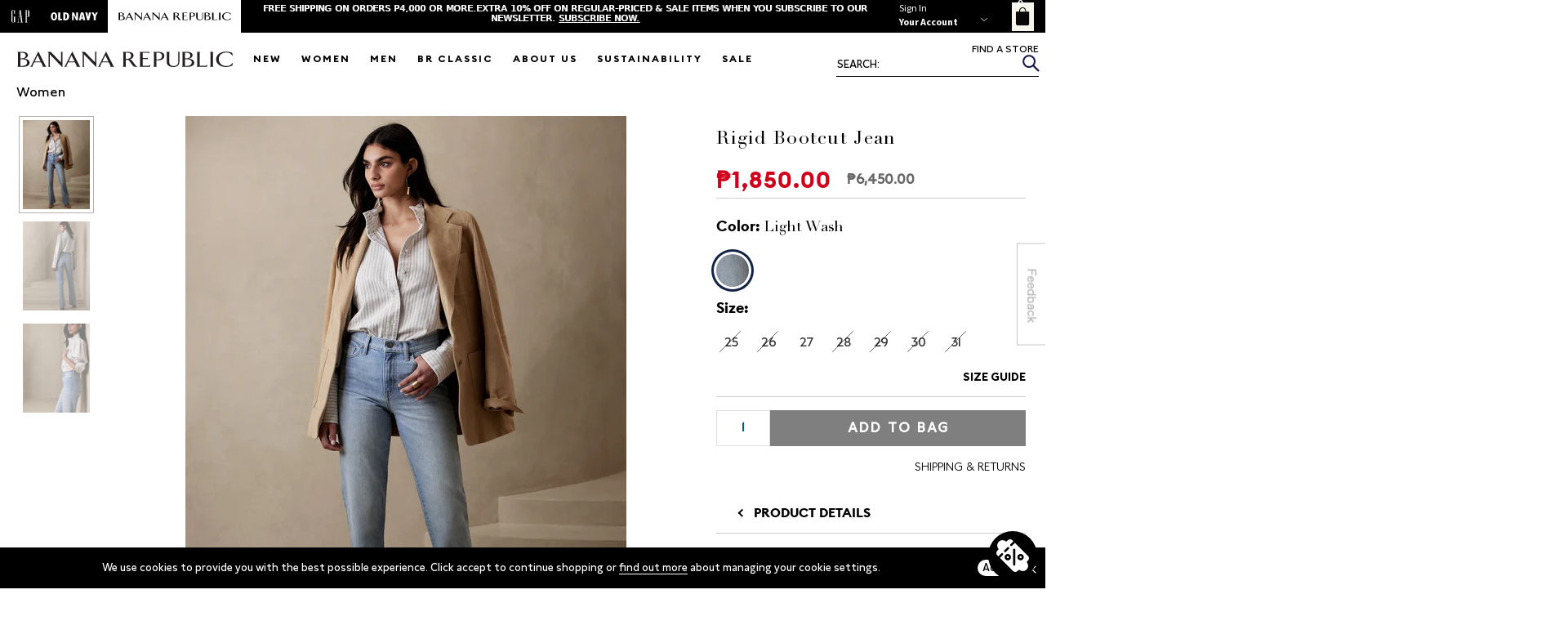

--- FILE ---
content_type: text/html; charset=utf-8
request_url: https://bananarepublic.com.ph/products/rigid-bootcut-jean-582446-light-wash
body_size: 70523
content:
<!doctype html>
<html class="no-js" lang="en">
<head>
  <!-- Google Tag Manager -->
  <script>(function(w,d,s,l,i){w[l]=w[l]||[];w[l].push({'gtm.start':
  new Date().getTime(),event:'gtm.js'});var f=d.getElementsByTagName(s)[0],
  j=d.createElement(s),dl=l!='dataLayer'?'&l='+l:'';j.async=true;j.src='https://www.googletagmanager.com/gtm.js?id='+i+dl;f.parentNode.insertBefore(j,f);
  })(window,document,'script','dataLayer','GTM-WLTLSPL');</script>
  <!-- End Google Tag Manager -->
  
  <!-- Global site tag (gtag.js) - Google Analytics -->
  <script async src="https://www.googletagmanager.com/gtag/js?id=G-MXWSXRJGKB"></script>
  <script>
    window.dataLayer = window.dataLayer || [];
    function gtag(){dataLayer.push(arguments);}
    gtag('js', new Date());
    
    gtag('config', 'G-MXWSXRJGKB');

    window.dataLayer.push({
        'event' : 'login',
        'user_id' : ''
      })
    
  </script>

  
    <!-- Prep dataLayer =================================================== -->  
  <script>
  
    
  var dataLayer = window.dataLayer || [];

  
  
    var view_product = function(product) {
      if(product) {
        var obj = {
          'products': [{
              'name': product.name,
              'id': product.id,
              'price': product.price,
              'brand': product.brand,
              'category': product.category,
              'variant': product.variant
          }]
        }
        if(product.actionField) {
          obj.actionField = product.actionField;
        }
        gtag("event", "view_item", {
          currency: "PHP",
          items: [
            {
              item_id: product.id,
              item_name: product.name,
              currency: "PHP",
              item_brand: product.brand,
              item_category: product.category,
              price: product.price
            }
          ]
        });
        dataLayer.push({ ecommerce: null });
        dataLayer.push({
          'ecommerce': {
            'detail': obj
          }
        });
      }
    }
    view_product({
      
      'name': "Rigid Bootcut Jean",
      'id': '6994873024617',
      'price': 1850.0,
      'brand': "Banana Republic",
      'category': "Jeans",
      'variant': "Light Wash \/ 27"
    })
  
  </script>
  <!-- End prep dataLayer =================================================== -->  
  
  <meta charset="utf-8">
  <meta http-equiv="X-UA-Compatible" content="IE=edge,chrome=1">
  <meta name="viewport" content="width=device-width,initial-scale=1">
  <meta name="theme-color" content="#557b97">
  <link rel="canonical" href="https://bananarepublic.com.ph/products/rigid-bootcut-jean-582446-light-wash">
  <link rel="stylesheet" type="text/css" href="//cdn.jsdelivr.net/npm/slick-carousel@1.8.1/slick/slick.css"/>
  <link rel="stylesheet" href="https://use.fontawesome.com/releases/v5.7.2/css/all.css" integrity="sha384-fnmOCqbTlWIlj8LyTjo7mOUStjsKC4pOpQbqyi7RrhN7udi9RwhKkMHpvLbHG9Sr" crossorigin="anonymous">  
  <link href="https://fonts.googleapis.com/css?family=Source+Sans+Pro:300,400,600,700,900" rel="stylesheet">
  <link rel="stylesheet" href="https://unpkg.com/flickity@2/dist/flickity.min.css" >
  <link rel="alternate" href="https://bananarepublic.gap.com/" hreflang="en-us" />
  <link rel="alternate" href="https://bananarepublic.com.ph/" hreflang="tl-ph" />

  
<link rel="shortcut icon" href="//bananarepublic.com.ph/cdn/shop/files/BR_2022-BG_32x32.jpg?v=1719282828" type="image/png"><title>Rigid Bootcut Jean
&ndash; Banana Republic</title><meta name="description" content="-Pair them with anything. -This superbly made bootcut jean mixes a stovepipe and flare silhouette to create a pant made for every item in your closet. -Inspired by the late &#39;70s, this modern take on denim is crafted from luxurious cotton and organic cotton denim from Italy&#39;s renowned Candiani Mill. -Non-Stretch. -RIGID"><!-- /snippets/social-meta-tags.liquid -->




<meta property="og:site_name" content="Banana Republic">
<meta property="og:url" content="https://bananarepublic.com.ph/products/rigid-bootcut-jean-582446-light-wash">
<meta property="og:title" content="Rigid Bootcut Jean">
<meta property="og:type" content="product">
<meta property="og:description" content="-Pair them with anything. -This superbly made bootcut jean mixes a stovepipe and flare silhouette to create a pant made for every item in your closet. -Inspired by the late &#39;70s, this modern take on denim is crafted from luxurious cotton and organic cotton denim from Italy&#39;s renowned Candiani Mill. -Non-Stretch. -RIGID">

  <meta property="og:price:amount" content="1,850.00">
  <meta property="og:price:currency" content="PHP">

<meta property="og:image" content="http://bananarepublic.com.ph/cdn/shop/products/cn52607618_1200x1200.jpg?v=1675249346"><meta property="og:image" content="http://bananarepublic.com.ph/cdn/shop/products/cn52607497_1200x1200.jpg?v=1675249346"><meta property="og:image" content="http://bananarepublic.com.ph/cdn/shop/products/cn52607609_1200x1200.jpg?v=1675249346">
<meta property="og:image:secure_url" content="https://bananarepublic.com.ph/cdn/shop/products/cn52607618_1200x1200.jpg?v=1675249346"><meta property="og:image:secure_url" content="https://bananarepublic.com.ph/cdn/shop/products/cn52607497_1200x1200.jpg?v=1675249346"><meta property="og:image:secure_url" content="https://bananarepublic.com.ph/cdn/shop/products/cn52607609_1200x1200.jpg?v=1675249346">


<meta name="twitter:card" content="summary_large_image">
<meta name="twitter:title" content="Rigid Bootcut Jean">
<meta name="twitter:description" content="-Pair them with anything. -This superbly made bootcut jean mixes a stovepipe and flare silhouette to create a pant made for every item in your closet. -Inspired by the late &#39;70s, this modern take on denim is crafted from luxurious cotton and organic cotton denim from Italy&#39;s renowned Candiani Mill. -Non-Stretch. -RIGID">

  
  <style>
    @font-face {
      font-family: Linotype Didot;
      font-style: normal;
      font-weight: 400;
      src: url(//bananarepublic.com.ph/cdn/shop/files/Linotype-Didot.woff2?v=6072291610867104201) format("woff2"), 
        url(//bananarepublic.com.ph/cdn/shop/files/Linotype-Didot.woff?v=6532271608985009926) format("woff");
    }
    @font-face {
      font-family: EuclidCircularB;
      font-style: normal;
      font-weight: 700;
      src: url(//bananarepublic.com.ph/cdn/shop/files/EuclidCircularB-Bold-WebS.eot?v=15313892957547427111), 
        url(//bananarepublic.com.ph/cdn/shop/files/EuclidCircularB-Bold-WebS.eot?v=15313892957547427111?#iefix) format("embedded-opentype"), 
        url(//bananarepublic.com.ph/cdn/shop/files/EuclidCircularB-Bold-WebS.woff2?v=3956383155320881153) format("woff2"), 
        url(//bananarepublic.com.ph/cdn/shop/files/EuclidCircularB-Bold-WebS.woff?v=5431232993049230666) format("woff"), 
        url(//bananarepublic.com.ph/cdn/shop/files/EuclidCircularB-Bold-WebS.ttf?v=5675481858743662998) format("truetype");
    }
    @media (max-width: 480px) {
      .promo-banners .promo-img-wrapper.ban-4 .prom-picture {
        padding: 0 !important;
      }
    }
  </style>
    
  <style>
  
  
   @keyframes dot-keyframes {
  0% {
    opacity: .4;
    transform: scale(1, 1);
  }

  50% {
    opacity: 1;
    transform: scale(1.2, 1.2);
  }

  100% {
    opacity: .4;
    transform: scale(1, 1);
  }
}

 @keyframes dot-keyframes {
  0% {
    opacity: .4;
    transform: scale(1, 1);
  }

  50% {
    opacity: 1;
    transform: scale(1.2, 1.2);
  }

  100% {
    opacity: .4;
    transform: scale(1, 1);
  }
}

.loading-dots {
  text-align: center;
  width: 100%;
}

  .loading-dots--dot {
    animation: dot-keyframes 1.5s infinite ease-in-out;
    background-color: #fff;
    border-radius: 10px;
    display: inline-block;
    height: 10px;
    width: 10px;
  }

  .loading-dots--dot:nth-child(2) {
    animation-delay: .5s;
  }

  .loading-dots--dot:nth-child(3) {
    animation-delay: 1s;
  }
  .cta-close-btn {
    position: absolute;
    right: 0;
    top: 10px;
    width: 32px;
    height: 32px;
    opacity: 0.3;
  }
  .cta-close-btn:hover {
    opacity: 1;
  }
  .cta-close-btn:before, .cta-close-btn:after {
    position: absolute;
    left: 15px;
    content: ' ';
    height: 20px;
    width: 2px;
    background-color: #333;
  }
  .cta-close-btn:before {
    transform: rotate(45deg);
  }
  .cta-close-btn:after {
    transform: rotate(-45deg);
  }
  .feedback-btn {
    padding: 0;
    right: 0;
    top: 50%;
    border: none;
    z-index: 999999999;
    position: fixed;
    cursor: pointer;
    line-height: 1px;
    margin-top: 0px;
    transform: translateY(-50%);
    background: transparent;
  }
  .feedback-btn:focus {
    outline: 1px dashed #595959 !important;
    outline-offset: 2px !important;
    transition: none !important;
  }
  .feedback-btn img {
    width: 100%;
  }
  
  .feedback-main-content {
    position: fixed;
    transform: translate(-50%, -50%);
    top: 50%;
    left: 50%;
    max-width: 440px;
    width: 100%;
    height: auto;
    z-index: 9999999;
    background: #FFFFFF;
    margin: auto;
    border: 1px solid #cccccc;
    box-shadow: 8px 10px 58px 2px rgb(64 64 74 / 56%);
    display: none;
  }
  
  .feedback-content-inner {
    padding: 0 25px;
  }
  .feedback-header-inner {
    margin: 25px auto;
  }
  .feedback-content-header .site-logo-img {
    max-width: 120px;
    width: 100%;
    margin: 0 auto;
  }
  .feedback-content-header .site-logo-img img {
    height: auto;
    max-width: 100%;
    display: inline-block;
  }
  
  .feedback-main-content {
    font-family: "RegularFont","Helvetica Neue" !important;
    font-size: 14px;
    font-weight: 500;
    color: #000;
    line-height: 1.5;
    max-height: 100vh;
    overflow: auto;
    overflow: auto;
  }
  
  .feedback-main-content textarea {
    display: block;
    width: 100%;
    height: calc(2.25rem + 2px);
    padding: .375rem .75rem;
    font-size: 1rem;
    line-height: 1.5;
    color: #495057;
    background-color: #fff;
    background-clip: padding-box;
    border: 1px solid #ced4da;
    border-radius: .25rem;
    transition: border-color .15s ease-in-out,box-shadow .15s ease-in-out;
    height: auto;
    resize: none;
  }

  .feedback-main-content input[type="text"],
  .feedback-main-content input[type="email"],
  .feedback-main-content input[type="tel"] {
    -webkit-appearance: none;
    -moz-appearance: none;
    appearance: none;
    background-color: #FFFFFF;
    background-image: none;
    border: 1px solid #c8c7cc;
    border-radius: 0 0 0 0 !important;
    color: #5b5b60;
    font-family: inherit;
    font-size: 14px;
    line-height: 1.2;
    padding: 5px 4px;
    transition-duration: 0.1s;
    box-shadow: none !important;
    -webkit-transition: 300ms ease-in-out;
    -moz-transition: 300ms ease-in-out;
    -ms-transition: 300ms ease-in-out;
    -o-transition: 300ms ease-in-out;
    transition: 300ms ease-in-out;
    border: 1px solid #595959;
    height: 34px;
    display: block;
    width: 100%;
    font-weight: 300;
  }
  
  .feedback-main-content .form-row .length-indicator {
    text-align: right;
    font-size: 11px;
    margin-top: .2rem;
  }
  
  .range-on-action {
    background-color: #000 !important;
  }
  
  .range-on-action label {
    color: #fff !important;
  }
  
  .feedback-main-content .form-range-group .range-legend {
    display: flex;
    justify-content: space-between;
    font-size: 10px;
    margin-top: 0.1rem;
    font-weight: 500;
    color: #595959;
  }

  /* Hide scrollbar for Chrome, Safari and Opera */
  .hide-el-scrollbar::-webkit-scrollbar {
    display: none;
  }

  /* Hide scrollbar for IE, Edge and Firefox */
  .hide-el-scrollbar {
    -ms-overflow-style: none;  /* IE and Edge */
    scrollbar-width: none;  /* Firefox */
  }
  
  .feedback-main-content a {
    color: #007AFF;
    font-size: 11px;
    font-weight: 400;
  }
  
  .feedback-main-content .feedback-terms {
    font-family: "RegularFont","Helvetica Neue" !important;
    font-size: 12px;
    font-weight: 400;
    color: #000;
    line-height: 1.5;
    margin-bottom: 25px;
  }
  
  .feedback-main-content .hr {
    height: 1px;
    border-width: 1px;
    border-bottom-style: solid;
    border-bottom-color: rgb(198, 198, 198);
    margin-bottom: 25px;
  }

  .feedback-overlay-bg {
    position: fixed;
    top: 0;
    left: 0;
    width: 100%;
    height: 100%;
    background: #000;
    opacity: 0.3;
    z-index: 999999;
    display: none;
  }
  
  .feedback-main-content .form-row {
    margin: 1.2rem 0;
  }
  
  .feedback-main-content .feedback-form-cta {
    display: block;
    width: 100%;
    margin-bottom: 25px;
  }

  .feedback-main-content .feedback-form-cta .feedback-cta-btns {
    display: flex;
    justify-content: flex-end;
    align-items: center;
  }


  .feedback-main-content .feedback-form-cta .feedback-cta-btns .feedback-cta-btn {
    font-size: 0.875rem;
    line-height: 1.42857143;
    padding: 6px 12px;
    margin-right: 10px;
    transition: all 0.3s ease 0s;
    font-weight: 400;
    color: #fff;
    border: none;
    border-radius: .25rem;
  }


  .feedback-main-content .feedback-form-cta .feedback-cta-btns .feedback-cta-btn:not(:disabled) {
    cursor: pointer;
  }
  .feedback-main-content .feedback-form-cta .feedback-cta-btns .feedback-cta-btn:focus {
    outline: 1px dashed #595959 !important;
    outline-offset: 2px !important;
    transition: none !important;
  }
  
  .feedback-main-content .form-row.required label:not(.form-radio-group label)::after {
    content: "*";
    margin-left: 0.2rem;
    color: #b94a48;
    font-size: 16px;
  }
  
  .feedback-main-content .range-selection {
    display: flex;
  }
  
  .feedback-main-content .range-selection .feedback-range {
    width: 29px;
    height: 29px;
    margin-right: 5px;
    margin-bottom: 5px;
    display: flex;
    justify-content: center;
    align-items: center;
    background: #d4d4d4;
    position: relative;
  }
  .feedback-main-content .range-selection .feedback-range input {
    position: absolute;
    transform: translate(-50%, -50%) !important;
    top: 50%;
    left: 50%;
    z-index: 2;
    opacity: 0;
  }
  
  .feedback-main-content .feedback-main-content {
    display: none;
  }
  
  .feedback-main-content .range-selection .feedback-range label {
    color: #595959;
    margin-bottom: 0 !important;
  }

  .feedback-main-content .feedback-form-cta .feedback-cta-btns .btn-close-form {
    background-color: rgb(159, 159, 164);
  }
  .feedback-main-content .feedback-form-cta .feedback-cta-btns .btn-submit-form {
    background-color: #000;
  }
  
  .feedback-main-content .form-row label {
    color: #595959;
    font-size: 14px;
    margin-bottom: 5px;
    text-align: left;
    display: block;
  }
  
  .feedback-prefer-contact {
    display: none;
  }
  
  .scroll-hidden {
    overflow: hidden !important;
  }
  
  .feedback-main-content form .form-radio-group {
    display: flex;
    flex-direction: column;
    margin-top: 10px;
  }

  .feedback-main-content form .form-radio-group input[type="radio"] {
    outline: none !important;
    border: 1px dashed transparent;
    border-radius: 50%;
    padding: 2px;
    position: absolute;
    top: 50%;
    width: 27px;
    height: 27px;
    margin: 0px !important;
    box-shadow: none;
    transform: translateY(-50%);
    -moz-appearance: none;
    -webkit-appearance: none;
    appearance: none;
  }
  
  .feedback-main-content form .form-radio-group input[type="radio"]:focus {
    outline-offset: 2px !important;
    transition: none !important;
    border-color: #333333;
  }

  .feedback-main-content form .form-radio-group input[type="radio"]:before {
    content: '';
    background: #ffffff;
    border: 1px solid #595959;
    width: 20px;
    height: 20px;
    border-radius: 50%;
    display: inline-block;
  }
  

  .feedback-main-content form .form-radio-group .feedback-radio {
    position: relative;
    margin: 0px 0px 10px 0px;
    cursor: pointer;
  }
  .feedback-main-content form .form-radio-group .feedback-radio label {
    color: #595959 !important;
    font-size: 12px;
    position: relative;
    display: block;
    margin: 0px 0px 0px 31px !important;
    cursor: inherit;
    font-weight: 500;
  }
  
  .feedback-main-content form .form-radio-group input[type="radio"]:checked:before {
    background: #5081ff;
    box-shadow: inset 0px 0px 0px 5px #ffffff;
  }
  
  .feedback-popup {
    display: none;
  }
  .f-popup-inner {
    position: fixed;
    transform: translate(-50%, -50%);
    top: 50%;
    left: 50%;
    z-index: 9999999;
    padding: 2%;
  }

  .f-pop-up-img {
    width: 100%;
    height: 100%;
    position: relative;
  }
  
  .f-pop-up-img img {
    width: 100%;
    height: auto;
  }
  
  .feedback-popup-btn {
    position: absolute;
    width: 39%;
    height: 6%;
    bottom: 11%;
    left: 4%;
    cursor: pointer;
    opacity: 0;
  }

  .f-popup-bg {
    position: fixed;
    width: 100%;
    height: 100%;
    top: 0;
    left: 0;
    background: #000;
    z-index: 999999;
    opacity: 0.3;
  }
  
  .feedback-ty-popup {
    display: none;
  }
  
  
  .f-ty-popup-inner {
    position: fixed;
    top: 0;
    left: 0;
    width: 100%;
    height: 100%;
    display: flex;
    justify-content: center;
    align-items: center;
    z-index: 999999;
  }
  
  .f-ty-pop-up-img img {
    width: 100%;
    height: auto;
  }

  .f-ty-popup-bg {
    position: fixed;
    top: 0;
    left: 0;
    width: 100%;
    height: 100%;
    background: #000;
    opacity: 0.3;
    z-index: 99999;
  }
  
  .f-ty-pop-up-img picture {
    display: block;
    position: relative;
  }
    
  .f-ty-pop-up-img picture a:not(.f-ty-popup-close) {
    position: absolute;
    display: block;
  }
    
  .f-ty-pop-up-img picture {
    display: block;
    position: relative;
  }
  
  .f-ty-popup-close {
    position: absolute;
    width: 35px;
    height: 35px;
    right: 0;
    top: 10px;
  }
  
  .f-ty-popup-close:before, .f-ty-popup-close:after {
    position: absolute;
    left: 15px;
    content: ' ';
    height: 20px;
    width: 2px;
    background-color: #333;
  }
  .f-ty-popup-close:before {
    transform: rotate(45deg);
  }
  .f-ty-popup-close:after {
    transform: rotate(-45deg);
  }
  
  @media (min-width: 768px) {
    .f-popup-inner {
      min-width: 550px;
      max-width: 550px;
      width: 100%;
    }
    .f-ty-pop-up-img {
      max-width: 60%;
      min-width: 60%;
      width: 100%;
    }
    
    .f-ty-pop-up-img picture a:not(.f-ty-popup-close) {
      width: 24.6%;
      height: 8%;
      bottom: 35%;
      left: 4.6%;
    }
  }
  
  @media (max-width: 767px) {
    .f-popup-inner {
      width: 100%;
    }
    .f-ty-pop-up-img {
      width: 95%;
    }
    .f-ty-pop-up-img picture a:not(.f-ty-popup-close) {
      width: 46%;
      height: 5%;
      bottom: 9.2%;
      left: 27%;
    }
    
    .feedback-content-inner {
      padding-bottom: 50px;
    }
  }
  
  .rit-container img {
    width: 100%;
    height: auto;
  }
  @media (min-width: 769px) {
    .img-hidden-on-desktop {
      display: none;
    }
    .video-hidden-on-desktop {
      display: none;
    }
    .element-hidden-on-desktop {
      display: none;
    }
  }
  @media (max-width: 768px) {
    .img-hidden-on-mobile {
      display: none;
    }
    .video-hidden-on-mobile {
      display: none;
    }
    .element-hidden-on-mobile {
      display: none;
    }
  }
  @media (max-width: 1024px) {
    #main-nav .head-lists.active-head>a {
      text-transform: uppercase;
      color: #fff;
      font-weight: 700;
      cursor: default;
      padding: 1rem;
      display: block;
    }
    #main-nav .head-lists.active-head .hamburger-nav-chevron {
      display: none;
    }
    #main-nav .head-lists.active-head #meganav {
      display: block;
      top: 0;
      position: relative;
    }
  }
  
  .products-grid-section .img-container img {
    height: auto;
  }



</style>

  
  
  <link href="//bananarepublic.com.ph/cdn/shop/t/907/assets/style.scss.css?v=108428921500246290271764556919" rel="stylesheet" type="text/css" media="all" />
  <link href="//bananarepublic.com.ph/cdn/shop/t/907/assets/slick.css?v=98340474046176884051764556912" rel="stylesheet" type="text/css" media="all" />
  <link href="//bananarepublic.com.ph/cdn/shop/t/907/assets/slick-theme.css?v=111566387709569418871764556911" rel="stylesheet" type="text/css" media="all" /> 


  <link href="//bananarepublic.com.ph/cdn/shop/t/907/assets/fonts.scss.css?v=104620084598425349581764604804" rel="stylesheet" type="text/css" media="all" />
  <link href="//bananarepublic.com.ph/cdn/shop/t/907/assets/_variables.scss.css?v=160878676664870216001764556950" rel="stylesheet" type="text/css" media="all" />
  <link href="//bananarepublic.com.ph/cdn/shop/t/907/assets/_globalcss.scss.css?v=144532295260218421231764556946" rel="stylesheet" type="text/css" media="all" />
  <link href="//bananarepublic.com.ph/cdn/shop/t/907/assets/normalize.css?v=164378515257497614441764556870" rel="stylesheet" type="text/css" media="all" />
  <link href="//bananarepublic.com.ph/cdn/shop/t/907/assets/_slick.scss.css?v=34448975633658682361764556949" rel="stylesheet" type="text/css" media="all" />
  <link href="//bananarepublic.com.ph/cdn/shop/t/907/assets/_header.scss.css?v=73079650509834974371764556947" rel="stylesheet" type="text/css" media="all" />
  <link href="//bananarepublic.com.ph/cdn/shop/t/907/assets/_index.scss.css?v=140715177528018347521764556947" rel="stylesheet" type="text/css" media="all" />
  <link href="//bananarepublic.com.ph/cdn/shop/t/907/assets/_collections.scss.css?v=146919653799507091481764556945" rel="stylesheet" type="text/css" media="all" />
  <link href="//bananarepublic.com.ph/cdn/shop/t/907/assets/cart.scss.css?v=109260017669341552311764556976" rel="stylesheet" type="text/css" media="all" />
  <link href="//bananarepublic.com.ph/cdn/shop/t/907/assets/infopages.scss.css?v=111187004701403062021764556855" rel="stylesheet" type="text/css" media="all" />
  <link href="//bananarepublic.com.ph/cdn/shop/t/907/assets/account.scss.css?v=74337154759277076371764556976" rel="stylesheet" type="text/css" media="all" />
  <link href="//bananarepublic.com.ph/cdn/shop/t/907/assets/account-temp.scss.css?v=117353951956673296471764604804" rel="stylesheet" type="text/css" media="all" />
  <link href="//bananarepublic.com.ph/cdn/shop/t/907/assets/_products.scss.css?v=140290821984458444711764556948" rel="stylesheet" type="text/css" media="all" />
  <link href="//bananarepublic.com.ph/cdn/shop/t/907/assets/_responsive.scss.css?v=35281717267836626841764556949" rel="stylesheet" type="text/css" media="all" />
  <link href="//bananarepublic.com.ph/cdn/shop/t/907/assets/_ourstore.scss.css?v=4926164611897206371764556948" rel="stylesheet" type="text/css" media="all" />
   <link href="//bananarepublic.com.ph/cdn/shop/t/907/assets/_sustainability.scss.css?v=28129700089305055111764556950" rel="stylesheet" type="text/css" media="all" />
  <link href="//bananarepublic.com.ph/cdn/shop/t/907/assets/_contactus.scss.css?v=50525216154120624941764556945" rel="stylesheet" type="text/css" media="all" />
   <link href="//bananarepublic.com.ph/cdn/shop/t/907/assets/_modal-overlay.scss.css.liquid?148066" rel="stylesheet" type="text/css" media="all" />
   <link href="//bananarepublic.com.ph/cdn/shop/t/907/assets/summer-overwrite.scss.css?v=74795781961547864121764556976" rel="stylesheet" type="text/css" media="all" />
  
<link href="//bananarepublic.com.ph/cdn/shop/t/907/assets/size-guide-popin.css?v=144831680091165186481764556910" rel="stylesheet" type="text/css" media="all" />
<link href="//bananarepublic.com.ph/cdn/shop/t/907/assets/sizeChart.css?v=154582931916130224021764556911" rel="stylesheet" type="text/css" media="all" />
  
    

  
  <script>
    var theme = {
      strings: {
        addToCart: "Add to cart",
        soldOut: "Sold out",
        unavailable: "Unavailable",
        regularPrice: "Regular price",
        sale: "Sale",
        showMore: "Show More",
        showLess: "Show Less",
        addressError: "Error looking up that address",
        addressNoResults: "No results for that address",
        addressQueryLimit: "You have exceeded the Google API usage limit. Consider upgrading to a \u003ca href=\"https:\/\/developers.google.com\/maps\/premium\/usage-limits\"\u003ePremium Plan\u003c\/a\u003e.",
        authError: "There was a problem authenticating your Google Maps account.",
        newWindow: "Opens in a new window.",
        external: "Opens external website.",
        newWindowExternal: "Opens external website in a new window."
      },
      moneyFormat: "₱{{amount}}",
      quickAddIcon: 


"\n\u003csvg class=\"cat_quick-add__icon\" width=\"36\" height=\"36\" viewBox=\"0 0 36 36\" xmlns=\"http:\/\/www.w3.org\/2000\/svg\"\u003e\n  \u003cg fill=\"none\"\u003e\n    \u003ccircle opacity=\".8\" cx=\"17\" cy=\"17\" r=\"17\" fill=\"#FFF\" class=\"css-w89kod\"\u003e\u003c\/circle\u003e\n    \u003cpath d=\"M16.253 6.826c-1.178 0-1.923.43-2.37 1.044-.626.858-.724 1.995-.716 2.681l6.165-.218c-.016-.713-.152-1.745-.754-2.523-.451-.583-1.186-.984-2.325-.984zM22.811 10.574H9.962v13.25a.934.934 0 0 0 .937.938h10.975a.934.934 0 0 0 .937-.937V10.574z\" class=\"css-1qct6bl\"\u003e\u003c\/path\u003e\n    \u003ccircle cx=\"22.41\" cy=\"22.754\" r=\"6.692\" class=\"css-1b67n4b\"\u003e\u003c\/circle\u003e\n    \u003ccircle cx=\"22.41\" cy=\"22.754\" r=\"4.818\"\u003e\u003c\/circle\u003e\n    \u003cg stroke=\"#FFF\"\u003e\n      \u003cpath d=\"M20.096 22.888h4.36M22.275 20.708v4.36\" class=\"css-1b67n4b\"\u003e\u003c\/path\u003e\n    \u003c\/g\u003e\n  \u003c\/g\u003e\n\u003c\/svg\u003e\n"
,
      cart: {"note":null,"attributes":{},"original_total_price":0,"total_price":0,"total_discount":0,"total_weight":0.0,"item_count":0,"items":[],"requires_shipping":false,"currency":"PHP","items_subtotal_price":0,"cart_level_discount_applications":[],"checkout_charge_amount":0},
      feedbackTpl: {},
      map_marker_icon: "\/\/bananarepublic.com.ph\/cdn\/shop\/files\/brmapmarker.png?v=6932828729542942121"
    }

    document.documentElement.className = document.documentElement.className.replace('no-js', 'js');
  </script><script src="//bananarepublic.com.ph/cdn/shop/t/907/assets/lazysizes.js?v=68441465964607740661764556856" async="async"></script>
  <script src="//bananarepublic.com.ph/cdn/shop/t/907/assets/vendor.js?v=35224211800499179361764556922" ></script>
  <script src="//bananarepublic.com.ph/cdn/shop/t/907/assets/theme.js?v=8890098323546374581764556920" ></script>

  <script>window.performance && window.performance.mark && window.performance.mark('shopify.content_for_header.start');</script><meta name="google-site-verification" content="iHu83uBd6vVyfNJJQSmJ91DDZ74h1BNFvCXshwrJA1g">
<meta id="shopify-digital-wallet" name="shopify-digital-wallet" content="/8870133865/digital_wallets/dialog">
<meta name="shopify-checkout-api-token" content="0b383f47db0b2037e9228c727f79d0a9">
<meta id="in-context-paypal-metadata" data-shop-id="8870133865" data-venmo-supported="false" data-environment="production" data-locale="en_US" data-paypal-v4="true" data-currency="PHP">
<link rel="alternate" type="application/json+oembed" href="https://bananarepublic.com.ph/products/rigid-bootcut-jean-582446-light-wash.oembed">
<script async="async" src="/checkouts/internal/preloads.js?locale=en-PH"></script>
<script id="shopify-features" type="application/json">{"accessToken":"0b383f47db0b2037e9228c727f79d0a9","betas":["rich-media-storefront-analytics"],"domain":"bananarepublic.com.ph","predictiveSearch":true,"shopId":8870133865,"locale":"en"}</script>
<script>var Shopify = Shopify || {};
Shopify.shop = "br-ph.myshopify.com";
Shopify.locale = "en";
Shopify.currency = {"active":"PHP","rate":"1.0"};
Shopify.country = "PH";
Shopify.theme = {"name":"BR Holiday Gifting (Dec 2-11)","id":183769366893,"schema_name":"BR","schema_version":"11.1.1","theme_store_id":null,"role":"main"};
Shopify.theme.handle = "null";
Shopify.theme.style = {"id":null,"handle":null};
Shopify.cdnHost = "bananarepublic.com.ph/cdn";
Shopify.routes = Shopify.routes || {};
Shopify.routes.root = "/";</script>
<script type="module">!function(o){(o.Shopify=o.Shopify||{}).modules=!0}(window);</script>
<script>!function(o){function n(){var o=[];function n(){o.push(Array.prototype.slice.apply(arguments))}return n.q=o,n}var t=o.Shopify=o.Shopify||{};t.loadFeatures=n(),t.autoloadFeatures=n()}(window);</script>
<script id="shop-js-analytics" type="application/json">{"pageType":"product"}</script>
<script defer="defer" async type="module" src="//bananarepublic.com.ph/cdn/shopifycloud/shop-js/modules/v2/client.init-shop-cart-sync_D0dqhulL.en.esm.js"></script>
<script defer="defer" async type="module" src="//bananarepublic.com.ph/cdn/shopifycloud/shop-js/modules/v2/chunk.common_CpVO7qML.esm.js"></script>
<script type="module">
  await import("//bananarepublic.com.ph/cdn/shopifycloud/shop-js/modules/v2/client.init-shop-cart-sync_D0dqhulL.en.esm.js");
await import("//bananarepublic.com.ph/cdn/shopifycloud/shop-js/modules/v2/chunk.common_CpVO7qML.esm.js");

  window.Shopify.SignInWithShop?.initShopCartSync?.({"fedCMEnabled":true,"windoidEnabled":true});

</script>
<script>(function() {
  var isLoaded = false;
  function asyncLoad() {
    if (isLoaded) return;
    isLoaded = true;
    var urls = ["https:\/\/cdn.tabarn.app\/cdn\/cartscount\/live\/cartscount.min.js?shop=br-ph.myshopify.com","https:\/\/mpop.pxucdn.com\/apps.pixelunion.net\/scripts\/js\/countdown\/bundle.min.js?shop=br-ph.myshopify.com","https:\/\/assets.loopclub.io\/recommendations\/storefront\/js\/personalized-recommendations-v1.js?shop=br-ph.myshopify.com","\/\/social-login.oxiapps.com\/api\/init?vt=928358\u0026shop=br-ph.myshopify.com","https:\/\/chimpstatic.com\/mcjs-connected\/js\/users\/5784e35854fbbfd86abee87f3\/bbb95592abdeafd7d14c1a8f8.js?shop=br-ph.myshopify.com"];
    for (var i = 0; i < urls.length; i++) {
      var s = document.createElement('script');
      s.type = 'text/javascript';
      s.async = true;
      s.src = urls[i];
      var x = document.getElementsByTagName('script')[0];
      x.parentNode.insertBefore(s, x);
    }
  };
  if(window.attachEvent) {
    window.attachEvent('onload', asyncLoad);
  } else {
    window.addEventListener('load', asyncLoad, false);
  }
})();</script>
<script id="__st">var __st={"a":8870133865,"offset":28800,"reqid":"66df654a-d31f-434d-86a5-707f5a9acab1-1765141167","pageurl":"bananarepublic.com.ph\/products\/rigid-bootcut-jean-582446-light-wash","u":"71e3a7babceb","p":"product","rtyp":"product","rid":6994873024617};</script>
<script>window.ShopifyPaypalV4VisibilityTracking = true;</script>
<script id="captcha-bootstrap">!function(){'use strict';const t='contact',e='account',n='new_comment',o=[[t,t],['blogs',n],['comments',n],[t,'customer']],c=[[e,'customer_login'],[e,'guest_login'],[e,'recover_customer_password'],[e,'create_customer']],r=t=>t.map((([t,e])=>`form[action*='/${t}']:not([data-nocaptcha='true']) input[name='form_type'][value='${e}']`)).join(','),a=t=>()=>t?[...document.querySelectorAll(t)].map((t=>t.form)):[];function s(){const t=[...o],e=r(t);return a(e)}const i='password',u='form_key',d=['recaptcha-v3-token','g-recaptcha-response','h-captcha-response',i],f=()=>{try{return window.sessionStorage}catch{return}},m='__shopify_v',_=t=>t.elements[u];function p(t,e,n=!1){try{const o=window.sessionStorage,c=JSON.parse(o.getItem(e)),{data:r}=function(t){const{data:e,action:n}=t;return t[m]||n?{data:e,action:n}:{data:t,action:n}}(c);for(const[e,n]of Object.entries(r))t.elements[e]&&(t.elements[e].value=n);n&&o.removeItem(e)}catch(o){console.error('form repopulation failed',{error:o})}}const l='form_type',E='cptcha';function T(t){t.dataset[E]=!0}const w=window,h=w.document,L='Shopify',v='ce_forms',y='captcha';let A=!1;((t,e)=>{const n=(g='f06e6c50-85a8-45c8-87d0-21a2b65856fe',I='https://cdn.shopify.com/shopifycloud/storefront-forms-hcaptcha/ce_storefront_forms_captcha_hcaptcha.v1.5.2.iife.js',D={infoText:'Protected by hCaptcha',privacyText:'Privacy',termsText:'Terms'},(t,e,n)=>{const o=w[L][v],c=o.bindForm;if(c)return c(t,g,e,D).then(n);var r;o.q.push([[t,g,e,D],n]),r=I,A||(h.body.append(Object.assign(h.createElement('script'),{id:'captcha-provider',async:!0,src:r})),A=!0)});var g,I,D;w[L]=w[L]||{},w[L][v]=w[L][v]||{},w[L][v].q=[],w[L][y]=w[L][y]||{},w[L][y].protect=function(t,e){n(t,void 0,e),T(t)},Object.freeze(w[L][y]),function(t,e,n,w,h,L){const[v,y,A,g]=function(t,e,n){const i=e?o:[],u=t?c:[],d=[...i,...u],f=r(d),m=r(i),_=r(d.filter((([t,e])=>n.includes(e))));return[a(f),a(m),a(_),s()]}(w,h,L),I=t=>{const e=t.target;return e instanceof HTMLFormElement?e:e&&e.form},D=t=>v().includes(t);t.addEventListener('submit',(t=>{const e=I(t);if(!e)return;const n=D(e)&&!e.dataset.hcaptchaBound&&!e.dataset.recaptchaBound,o=_(e),c=g().includes(e)&&(!o||!o.value);(n||c)&&t.preventDefault(),c&&!n&&(function(t){try{if(!f())return;!function(t){const e=f();if(!e)return;const n=_(t);if(!n)return;const o=n.value;o&&e.removeItem(o)}(t);const e=Array.from(Array(32),(()=>Math.random().toString(36)[2])).join('');!function(t,e){_(t)||t.append(Object.assign(document.createElement('input'),{type:'hidden',name:u})),t.elements[u].value=e}(t,e),function(t,e){const n=f();if(!n)return;const o=[...t.querySelectorAll(`input[type='${i}']`)].map((({name:t})=>t)),c=[...d,...o],r={};for(const[a,s]of new FormData(t).entries())c.includes(a)||(r[a]=s);n.setItem(e,JSON.stringify({[m]:1,action:t.action,data:r}))}(t,e)}catch(e){console.error('failed to persist form',e)}}(e),e.submit())}));const S=(t,e)=>{t&&!t.dataset[E]&&(n(t,e.some((e=>e===t))),T(t))};for(const o of['focusin','change'])t.addEventListener(o,(t=>{const e=I(t);D(e)&&S(e,y())}));const B=e.get('form_key'),M=e.get(l),P=B&&M;t.addEventListener('DOMContentLoaded',(()=>{const t=y();if(P)for(const e of t)e.elements[l].value===M&&p(e,B);[...new Set([...A(),...v().filter((t=>'true'===t.dataset.shopifyCaptcha))])].forEach((e=>S(e,t)))}))}(h,new URLSearchParams(w.location.search),n,t,e,['guest_login'])})(!0,!0)}();</script>
<script integrity="sha256-52AcMU7V7pcBOXWImdc/TAGTFKeNjmkeM1Pvks/DTgc=" data-source-attribution="shopify.loadfeatures" defer="defer" src="//bananarepublic.com.ph/cdn/shopifycloud/storefront/assets/storefront/load_feature-81c60534.js" crossorigin="anonymous"></script>
<script data-source-attribution="shopify.dynamic_checkout.dynamic.init">var Shopify=Shopify||{};Shopify.PaymentButton=Shopify.PaymentButton||{isStorefrontPortableWallets:!0,init:function(){window.Shopify.PaymentButton.init=function(){};var t=document.createElement("script");t.src="https://bananarepublic.com.ph/cdn/shopifycloud/portable-wallets/latest/portable-wallets.en.js",t.type="module",document.head.appendChild(t)}};
</script>
<script data-source-attribution="shopify.dynamic_checkout.buyer_consent">
  function portableWalletsHideBuyerConsent(e){var t=document.getElementById("shopify-buyer-consent"),n=document.getElementById("shopify-subscription-policy-button");t&&n&&(t.classList.add("hidden"),t.setAttribute("aria-hidden","true"),n.removeEventListener("click",e))}function portableWalletsShowBuyerConsent(e){var t=document.getElementById("shopify-buyer-consent"),n=document.getElementById("shopify-subscription-policy-button");t&&n&&(t.classList.remove("hidden"),t.removeAttribute("aria-hidden"),n.addEventListener("click",e))}window.Shopify?.PaymentButton&&(window.Shopify.PaymentButton.hideBuyerConsent=portableWalletsHideBuyerConsent,window.Shopify.PaymentButton.showBuyerConsent=portableWalletsShowBuyerConsent);
</script>
<script data-source-attribution="shopify.dynamic_checkout.cart.bootstrap">document.addEventListener("DOMContentLoaded",(function(){function t(){return document.querySelector("shopify-accelerated-checkout-cart, shopify-accelerated-checkout")}if(t())Shopify.PaymentButton.init();else{new MutationObserver((function(e,n){t()&&(Shopify.PaymentButton.init(),n.disconnect())})).observe(document.body,{childList:!0,subtree:!0})}}));
</script>
<link id="shopify-accelerated-checkout-styles" rel="stylesheet" media="screen" href="https://bananarepublic.com.ph/cdn/shopifycloud/portable-wallets/latest/accelerated-checkout-backwards-compat.css" crossorigin="anonymous">
<style id="shopify-accelerated-checkout-cart">
        #shopify-buyer-consent {
  margin-top: 1em;
  display: inline-block;
  width: 100%;
}

#shopify-buyer-consent.hidden {
  display: none;
}

#shopify-subscription-policy-button {
  background: none;
  border: none;
  padding: 0;
  text-decoration: underline;
  font-size: inherit;
  cursor: pointer;
}

#shopify-subscription-policy-button::before {
  box-shadow: none;
}

      </style>

<script>window.performance && window.performance.mark && window.performance.mark('shopify.content_for_header.end');</script>
  
<!-- Start of Judge.me Core -->
<link rel="dns-prefetch" href="https://cdn.judge.me/">
<script data-cfasync='false' class='jdgm-settings-script'>window.jdgmSettings={"pagination":5,"disable_web_reviews":false,"badge_no_review_text":"No reviews","badge_n_reviews_text":"{{ n }} review/reviews","hide_badge_preview_if_no_reviews":true,"badge_hide_text":false,"enforce_center_preview_badge":false,"widget_title":"Customer Reviews","widget_open_form_text":"Write a review","widget_close_form_text":"Cancel review","widget_refresh_page_text":"Refresh page","widget_summary_text":"Based on {{ number_of_reviews }} review/reviews","widget_no_review_text":"Be the first to write a review","widget_name_field_text":"Name","widget_verified_name_field_text":"Verified Name (public)","widget_name_placeholder_text":"Enter your name (public)","widget_required_field_error_text":"This field is required.","widget_email_field_text":"Email","widget_verified_email_field_text":"Verified Email (private, can not be edited)","widget_email_placeholder_text":"Enter your email (private)","widget_email_field_error_text":"Please enter a valid email address.","widget_rating_field_text":"Rating","widget_review_title_field_text":"Review Title","widget_review_title_placeholder_text":"Give your review a title","widget_review_body_field_text":"Review","widget_review_body_placeholder_text":"Write your comments here","widget_pictures_field_text":"Picture/Video (optional)","widget_submit_review_text":"Submit Review","widget_submit_verified_review_text":"Submit Verified Review","widget_submit_success_msg_with_auto_publish":"Thank you! Please refresh the page in a few moments to see your review. You can remove or edit your review by logging into \u003ca href='https://judge.me/login' target='_blank' rel='nofollow noopener'\u003eJudge.me\u003c/a\u003e","widget_submit_success_msg_no_auto_publish":"Thank you! Your review will be published as soon as it is approved by the shop admin. You can remove or edit your review by logging into \u003ca href='https://judge.me/login' target='_blank' rel='nofollow noopener'\u003eJudge.me\u003c/a\u003e","widget_show_default_reviews_out_of_total_text":"Showing {{ n_reviews_shown }} out of {{ n_reviews }} reviews.","widget_show_all_link_text":"Show all","widget_show_less_link_text":"Show less","widget_author_said_text":"{{ reviewer_name }} said:","widget_days_text":"{{ n }} days ago","widget_weeks_text":"{{ n }} week/weeks ago","widget_months_text":"{{ n }} month/months ago","widget_years_text":"{{ n }} year/years ago","widget_yesterday_text":"Yesterday","widget_today_text":"Today","widget_replied_text":"\u003e\u003e {{ shop_name }} replied:","widget_read_more_text":"Read more","widget_rating_filter_see_all_text":"See all reviews","widget_sorting_most_recent_text":"Most Recent","widget_sorting_highest_rating_text":"Highest Rating","widget_sorting_lowest_rating_text":"Lowest Rating","widget_sorting_with_pictures_text":"Only Pictures","widget_sorting_most_helpful_text":"Most Helpful","widget_open_question_form_text":"Ask a question","widget_reviews_subtab_text":"Reviews","widget_questions_subtab_text":"Questions","widget_question_label_text":"Question","widget_answer_label_text":"Answer","widget_question_placeholder_text":"Write your question here","widget_submit_question_text":"Submit Question","widget_question_submit_success_text":"Thank you for your question! We will notify you once it gets answered.","verified_badge_text":"Verified","verified_badge_placement":"left-of-reviewer-name","widget_hide_border":false,"widget_social_share":false,"all_reviews_include_out_of_store_products":true,"all_reviews_out_of_store_text":"(out of store)","all_reviews_product_name_prefix_text":"about","enable_review_pictures":false,"widget_product_reviews_subtab_text":"Product Reviews","widget_shop_reviews_subtab_text":"Shop Reviews","widget_sorting_pictures_first_text":"Pictures First","floating_tab_button_name":"★ Judge.me Reviews","floating_tab_title":"Let customers speak for us","floating_tab_url":"https://bananarepublic.com.ph/pages/reviews","all_reviews_text_badge_text":"Customers rate us {{ shop.metafields.judgeme.all_reviews_rating | round: 1 }}/5 based on {{ shop.metafields.judgeme.all_reviews_count }} reviews.","all_reviews_text_badge_url":"https://bananarepublic.com.ph/pages/reviews","featured_carousel_title":"Let customers speak for us","featured_carousel_count_text":"from {{ n }} reviews","featured_carousel_url":"https://bananarepublic.com.ph/pages/reviews","verified_count_badge_url":"https://bananarepublic.com.ph/pages/reviews","picture_reminder_submit_button":"Upload Pictures","widget_sorting_videos_first_text":"Videos First","widget_review_pending_text":"Pending","remove_microdata_snippet":false,"preview_badge_no_question_text":"No questions","preview_badge_n_question_text":"{{ number_of_questions }} question/questions","widget_search_bar_placeholder":"Search reviews","widget_sorting_verified_only_text":"Verified only","all_reviews_page_load_more_text":"Load More Reviews","widget_public_name_text":"displayed publicly like","default_reviewer_name_has_non_latin":true,"widget_reviewer_anonymous":"Anonymous","medals_widget_title":"Judge.me Review Medals","widget_invalid_yt_video_url_error_text":"Not a YouTube video URL","widget_max_length_field_error_text":"Please enter no more than {0} characters.","widget_load_with_code_splitting":true,"widget_ugc_title":"Made by us, Shared by you","widget_ugc_subtitle":"Tag us to see your picture featured in our page","widget_ugc_primary_button_text":"Buy Now","widget_ugc_secondary_button_text":"Load More","widget_ugc_reviews_button_text":"View Reviews","widget_rating_metafield_value_type":true,"widget_summary_average_rating_text":"{{ average_rating }} out of 5","widget_media_grid_title":"Customer photos \u0026 videos","widget_media_grid_see_more_text":"See more","widget_verified_by_judgeme_text":"Verified by Judge.me","widget_verified_by_judgeme_text_in_store_medals":"Verified by Judge.me","widget_media_field_exceed_quantity_message":"Sorry, we can only accept {{ max_media }} for one review.","widget_media_field_exceed_limit_message":"{{ file_name }} is too large, please select a {{ media_type }} less than {{ size_limit }}MB.","widget_review_submitted_text":"Review Submitted!","widget_question_submitted_text":"Question Submitted!","widget_close_form_text_question":"Cancel","widget_write_your_answer_here_text":"Write your answer here","widget_show_collected_by_judgeme":false,"widget_collected_by_judgeme_text":"collected by Judge.me","widget_load_more_text":"Load More","widget_full_review_text":"Full Review","widget_read_more_reviews_text":"Read More Reviews","widget_read_questions_text":"Read Questions","widget_questions_and_answers_text":"Questions \u0026 Answers","widget_verified_by_text":"Verified by","widget_number_of_reviews_text":"{{ number_of_reviews }} reviews","widget_back_button_text":"Back","widget_next_button_text":"Next","custom_forms_style":"vertical","platform":"shopify","branding_url":"https://judge.me/reviews/br-ph.myshopify.com","branding_text":"Powered by Judge.me","locale":"en","reply_name":"Banana Republic","widget_version":"2.1","footer":true,"autopublish":true,"review_dates":true,"enable_custom_form":false};</script> <style class='jdgm-settings-style'>.jdgm-xx{left:0}.jdgm-prev-badge[data-average-rating='0.00']{display:none !important}.jdgm-author-all-initials{display:none !important}.jdgm-author-last-initial{display:none !important}.jdgm-rev-widg__title{visibility:hidden}.jdgm-rev-widg__summary-text{visibility:hidden}.jdgm-prev-badge__text{visibility:hidden}.jdgm-rev__replier:before{content:'bananarepublic.com.ph'}.jdgm-rev__prod-link-prefix:before{content:'about'}.jdgm-rev__out-of-store-text:before{content:'(out of store)'}@media only screen and (min-width: 768px){.jdgm-rev__pics .jdgm-rev_all-rev-page-picture-separator,.jdgm-rev__pics .jdgm-rev__product-picture{display:none}}@media only screen and (max-width: 768px){.jdgm-rev__pics .jdgm-rev_all-rev-page-picture-separator,.jdgm-rev__pics .jdgm-rev__product-picture{display:none}}.jdgm-preview-badge[data-template="product"]{display:none !important}.jdgm-preview-badge[data-template="collection"]{display:none !important}.jdgm-preview-badge[data-template="index"]{display:none !important}.jdgm-review-widget[data-from-snippet="true"]{display:none !important}.jdgm-verified-count-badget[data-from-snippet="true"]{display:none !important}.jdgm-carousel-wrapper[data-from-snippet="true"]{display:none !important}.jdgm-all-reviews-text[data-from-snippet="true"]{display:none !important}.jdgm-medals-section[data-from-snippet="true"]{display:none !important}.jdgm-ugc-media-wrapper[data-from-snippet="true"]{display:none !important}
</style>

  
  
  
  <style class='jdgm-miracle-styles'>
  @-webkit-keyframes jdgm-spin{0%{-webkit-transform:rotate(0deg);-ms-transform:rotate(0deg);transform:rotate(0deg)}100%{-webkit-transform:rotate(359deg);-ms-transform:rotate(359deg);transform:rotate(359deg)}}@keyframes jdgm-spin{0%{-webkit-transform:rotate(0deg);-ms-transform:rotate(0deg);transform:rotate(0deg)}100%{-webkit-transform:rotate(359deg);-ms-transform:rotate(359deg);transform:rotate(359deg)}}@font-face{font-family:'JudgemeStar';src:url("[data-uri]") format("woff");font-weight:normal;font-style:normal}.jdgm-star{font-family:'JudgemeStar';display:inline !important;text-decoration:none !important;padding:0 4px 0 0 !important;margin:0 !important;font-weight:bold;opacity:1;-webkit-font-smoothing:antialiased;-moz-osx-font-smoothing:grayscale}.jdgm-star:hover{opacity:1}.jdgm-star:last-of-type{padding:0 !important}.jdgm-star.jdgm--on:before{content:"\e000"}.jdgm-star.jdgm--off:before{content:"\e001"}.jdgm-star.jdgm--half:before{content:"\e002"}.jdgm-widget *{margin:0;line-height:1.4;-webkit-box-sizing:border-box;-moz-box-sizing:border-box;box-sizing:border-box;-webkit-overflow-scrolling:touch}.jdgm-hidden{display:none !important;visibility:hidden !important}.jdgm-temp-hidden{display:none}.jdgm-spinner{width:40px;height:40px;margin:auto;border-radius:50%;border-top:2px solid #eee;border-right:2px solid #eee;border-bottom:2px solid #eee;border-left:2px solid #ccc;-webkit-animation:jdgm-spin 0.8s infinite linear;animation:jdgm-spin 0.8s infinite linear}.jdgm-prev-badge{display:block !important}

</style>


  
  
   


<script data-cfasync='false' class='jdgm-script'>
!function(e){window.jdgm=window.jdgm||{},jdgm.CDN_HOST="https://cdn.judge.me/",
jdgm.docReady=function(d){(e.attachEvent?"complete"===e.readyState:"loading"!==e.readyState)?
setTimeout(d,0):e.addEventListener("DOMContentLoaded",d)},jdgm.loadCSS=function(d,t,o,s){
!o&&jdgm.loadCSS.requestedUrls.indexOf(d)>=0||(jdgm.loadCSS.requestedUrls.push(d),
(s=e.createElement("link")).rel="stylesheet",s.class="jdgm-stylesheet",s.media="nope!",
s.href=d,s.onload=function(){this.media="all",t&&setTimeout(t)},e.body.appendChild(s))},
jdgm.loadCSS.requestedUrls=[],jdgm.loadJS=function(e,d){var t=new XMLHttpRequest;
t.onreadystatechange=function(){4===t.readyState&&(Function(t.response)(),d&&d(t.response))},
t.open("GET",e),t.send()},jdgm.docReady((function(){(window.jdgmLoadCSS||e.querySelectorAll(
".jdgm-widget, .jdgm-all-reviews-page").length>0)&&(jdgmSettings.widget_load_with_code_splitting?
parseFloat(jdgmSettings.widget_version)>=3?jdgm.loadCSS(jdgm.CDN_HOST+"widget_v3/base.css"):
jdgm.loadCSS(jdgm.CDN_HOST+"widget/base.css"):jdgm.loadCSS(jdgm.CDN_HOST+"shopify_v2.css"),
jdgm.loadJS(jdgm.CDN_HOST+"loader.js"))}))}(document);
</script>

<noscript><link rel="stylesheet" type="text/css" media="all" href="https://cdn.judge.me/shopify_v2.css"></noscript>
<!-- End of Judge.me Core -->


  <link href="//bananarepublic.com.ph/cdn/shop/t/907/assets/re_judgeme.scss.css?v=75385416768585146211764556907" rel="stylesheet" type="text/css" media="all" />
  
  


  
  
<!--begin-bc-sf-filter-css-->
  <style data-id="bc-sf-filter-style" type="text/css">
      #bc-sf-filter-options-wrapper .bc-sf-filter-option-block .bc-sf-filter-block-title h3,
      #bc-sf-filter-tree-h .bc-sf-filter-option-block .bc-sf-filter-block-title a {text-transform: uppercase !important;}
      #bc-sf-filter-options-wrapper .bc-sf-filter-option-block .bc-sf-filter-block-content ul li a,
      #bc-sf-filter-tree-h .bc-sf-filter-option-block .bc-sf-filter-block-content ul li a {}
      #bc-sf-filter-tree-mobile button {text-transform: uppercase !important;}
    </style><link rel="stylesheet" href="//bananarepublic.com.ph/cdn/shop/t/907/assets/bc-sf-filter.scss.css?v=16497724953165012931764556976" media="print" onload="this.media='all'">

<!--end-bc-sf-filter-css-->
  
  








 












  



  

 
 
<script>
urlParam = function(name){
	var results = new RegExp('[\?&]' + name + '=([^&#]*)').exec(window.location.href);
	if (results == null){
	   return null;
	}
	else {
	   return decodeURI(results[1]) || 0;
	}
}
window.af_custom_id = '';
window.af_cd_cart_obj = {"note":null,"attributes":{},"original_total_price":0,"total_price":0,"total_discount":0,"total_weight":0.0,"item_count":0,"items":[],"requires_shipping":false,"currency":"PHP","items_subtotal_price":0,"cart_level_discount_applications":[],"checkout_charge_amount":0};
var sessionId = (localStorage.getItem('afkd_sessionId') != null && typeof localStorage.getItem('afkd_sessionId') != 'undefined' && localStorage.getItem('afkd_sessionId') != 'undefined') ? localStorage.getItem('afkd_sessionId') : '';
var passkey = (localStorage.getItem('afkd_passkey') != null && typeof localStorage.getItem('afkd_passkey') != 'undefined' && localStorage.getItem('afkd_passkey') != 'undefined') ? localStorage.getItem('afkd_passkey') : '';
if(urlParam('PHPSESSID') != null) {
	sessionId = "&PHPSESSID="+urlParam("PHPSESSID");
	localStorage.setItem('afkd_sessionId',sessionId);
} 
if(urlParam('passkey') != null) {
	passkey = "&passkey="+urlParam("passkey");
	localStorage.setItem('afkd_passkey',passkey);
}
</script>
<script>
var _kd_productId = [6994873024617];
var _kd_prodPrice = '185000';
var _kd_cartJson  = {"note":null,"attributes":{},"original_total_price":0,"total_price":0,"total_discount":0,"total_weight":0.0,"item_count":0,"items":[],"requires_shipping":false,"currency":"PHP","items_subtotal_price":0,"cart_level_discount_applications":[],"checkout_charge_amount":0};
var _kd_collectionUpsell = [{"id":629477081453,"handle":"11-11-sale-items","title":"11 11 Sale Items","updated_at":"2025-12-04T20:06:40+08:00","body_html":"","published_at":"2025-11-06T16:12:18+08:00","sort_order":"created-desc","template_suffix":"","disjunctive":false,"rules":[{"column":"tag","relation":"equals","condition":"Sale Items"}],"published_scope":"web"},{"id":173117669481,"handle":"12-12-50-off-free-shipping","title":"12.12 50% OFF + FREE SHIPPING","updated_at":"2025-12-06T20:06:42+08:00","body_html":"","published_at":"2020-11-22T16:04:16+08:00","sort_order":"best-selling","template_suffix":"","disjunctive":false,"rules":[{"column":"tag","relation":"equals","condition":"Regular \u0026 Sale"}],"published_scope":"web"},{"id":619870716269,"handle":"3-3-treat","title":"3.3 Treat","updated_at":"2025-12-04T20:06:40+08:00","body_html":"","published_at":"2025-02-27T14:42:35+08:00","sort_order":"created-desc","template_suffix":"","disjunctive":false,"rules":[{"column":"tag","relation":"equals","condition":"Sale Items"}],"published_scope":"web"},{"id":173504364649,"handle":"an-occasion-to-celebrate-50-off-womens-items","title":"An Occasion To Celebrate 50% off Women's Items","updated_at":"2025-12-06T20:06:42+08:00","body_html":"","published_at":"2020-12-09T11:02:25+08:00","sort_order":"created-desc","template_suffix":"","disjunctive":false,"rules":[{"column":"tag","relation":"equals","condition":"BR Women"}],"published_scope":"web"},{"id":629998715245,"handle":"black-friday-sale","title":"Black Friday Sale","updated_at":"2025-12-04T20:06:40+08:00","body_html":"","published_at":"2025-11-19T09:17:37+08:00","sort_order":"created-desc","template_suffix":"","disjunctive":false,"rules":[{"column":"tag","relation":"equals","condition":"Sale Items"}],"published_scope":"web"},{"id":621433913709,"handle":"br-afterparty","title":"BR AfterParty","updated_at":"2025-12-06T20:06:42+08:00","body_html":"","published_at":"2025-04-11T13:46:52+08:00","sort_order":"created-desc","template_suffix":"","disjunctive":false,"rules":[{"column":"tag","relation":"equals","condition":"Regular \u0026 Sale"}],"published_scope":"web"},{"id":265802285161,"handle":"br-few-pcs","title":"BR FEW PCS","updated_at":"2025-12-06T20:06:42+08:00","body_html":"","published_at":"2022-03-01T15:18:18+08:00","sort_order":"best-selling","template_suffix":"","disjunctive":false,"rules":[{"column":"variant_inventory","relation":"less_than","condition":"3"}],"published_scope":"web"},{"id":93707272297,"handle":"br-home-slider","title":"BR Home Slider","updated_at":"2025-12-06T20:06:42+08:00","body_html":"","published_at":"2019-03-15T08:52:28+08:00","sort_order":"manual","template_suffix":null,"disjunctive":false,"rules":[{"column":"vendor","relation":"equals","condition":"Banana Republic"}],"published_scope":"web"},{"id":174069579881,"handle":"br-women-30-off-on-everything","title":"BR Women - 30% OFF ON EVERYTHING","updated_at":"2025-12-06T20:06:42+08:00","body_html":"","published_at":"2021-02-05T12:46:59+08:00","sort_order":"best-selling","template_suffix":"","disjunctive":false,"rules":[{"column":"tag","relation":"equals","condition":"BR Women"},{"column":"tag","relation":"equals","condition":"Regular \u0026 Sale"}],"published_scope":"web"},{"id":173645463657,"handle":"br-women-better-shop","title":"BR Women - Better Shop","updated_at":"2025-12-03T20:07:31+08:00","body_html":"","published_at":"2020-12-28T15:17:56+08:00","sort_order":"best-selling","template_suffix":"","disjunctive":false,"rules":[{"column":"tag","relation":"equals","condition":"Sustainability"},{"column":"tag","relation":"equals","condition":"BR Women"}],"published_scope":"web"},{"id":264340340841,"handle":"br-women-end-of-season-sale","title":"BR Women - END OF SEASON SALE","updated_at":"2025-12-04T20:06:40+08:00","body_html":"","published_at":"2021-12-21T19:15:57+08:00","sort_order":"created-desc","template_suffix":"","disjunctive":false,"rules":[{"column":"tag","relation":"equals","condition":"BR Women"},{"column":"tag","relation":"equals","condition":"Sale Items"}],"published_scope":"web"},{"id":260711448681,"handle":"br-women-sale-up-to-50-off","title":"BR Women - SALE UP TO 50% OFF","updated_at":"2025-12-04T20:06:40+08:00","body_html":"","published_at":"2021-03-23T12:05:21+08:00","sort_order":"best-selling","template_suffix":"","disjunctive":false,"rules":[{"column":"tag","relation":"equals","condition":"BR Women"},{"column":"tag","relation":"equals","condition":"Sale"}],"published_scope":"web"},{"id":173826637929,"handle":"br-women-sale-up-to-50-off-new-styles-added","title":"BR Women - SALE UP TO 50% OFF: NEW STYLES ADDED","updated_at":"2025-12-04T20:06:40+08:00","body_html":"","published_at":"2021-01-20T15:58:55+08:00","sort_order":"best-selling","template_suffix":"","disjunctive":false,"rules":[{"column":"tag","relation":"equals","condition":"BR Women"},{"column":"tag","relation":"equals","condition":"Sale Items"}],"published_scope":"web"},{"id":264878325865,"handle":"br-women-final-sale-up-to-70-off","title":"BR Women -FINAL SALE: UP TO 70% OFF","updated_at":"2025-12-04T20:06:40+08:00","body_html":"","published_at":"2022-01-19T17:14:07+08:00","sort_order":"best-selling","template_suffix":"","disjunctive":false,"rules":[{"column":"tag","relation":"equals","condition":"Sale Items"},{"column":"tag","relation":"equals","condition":"BR Women"}],"published_scope":"web"},{"id":274858115177,"handle":"br-women-collection","title":"BR Women Collection","updated_at":"2025-12-06T20:06:42+08:00","body_html":"","published_at":"2024-02-14T13:40:59+08:00","sort_order":"created-desc","template_suffix":"","disjunctive":false,"rules":[{"column":"tag","relation":"equals","condition":"BR Women"}],"published_scope":"web"},{"id":173653491817,"handle":"br-women-mid-year-sale-up-to-70-off-new-lines-added","title":"BR Women MID-YEAR SALE: UP TO 70% OFF + NEW LINES ADDED","updated_at":"2025-12-04T20:06:40+08:00","body_html":"","published_at":"2020-12-29T11:30:30+08:00","sort_order":"best-selling","template_suffix":"","disjunctive":false,"rules":[{"column":"tag","relation":"equals","condition":"BR Women"},{"column":"tag","relation":"equals","condition":"Sale"}],"published_scope":"web"},{"id":629477310829,"handle":"br-women-11-11-sale-items","title":"BR Women- 11 11 Sale Items","updated_at":"2025-12-04T20:06:40+08:00","body_html":"","published_at":"2025-11-06T16:13:59+08:00","sort_order":"created-desc","template_suffix":"","disjunctive":false,"rules":[{"column":"tag","relation":"equals","condition":"Sale Items"},{"column":"tag","relation":"equals","condition":"BR Women"}],"published_scope":"web"},{"id":619871043949,"handle":"br-women-3-3-treat","title":"BR Women- 3.3 Treat","updated_at":"2025-12-04T20:06:40+08:00","body_html":"","published_at":"2025-02-27T14:44:58+08:00","sort_order":"created-desc","template_suffix":"","disjunctive":false,"rules":[{"column":"tag","relation":"equals","condition":"BR Women"},{"column":"tag","relation":"equals","condition":"Sale Items"}],"published_scope":"web"},{"id":173567115369,"handle":"br-women-30-off-sitewide","title":"BR Women- 30% OFF SITEWIDE","updated_at":"2025-12-06T20:06:42+08:00","body_html":"","published_at":"2020-12-17T13:59:36+08:00","sort_order":"best-selling","template_suffix":"","disjunctive":false,"rules":[{"column":"tag","relation":"equals","condition":"BR Women"},{"column":"tag","relation":"equals","condition":"Regular \u0026 Sale"}],"published_scope":"web"},{"id":629998813549,"handle":"br-women-black-friday-sale","title":"BR Women- Black Friday Sale","updated_at":"2025-12-04T20:06:40+08:00","body_html":"","published_at":"2025-11-19T09:18:34+08:00","sort_order":"created-desc","template_suffix":"","disjunctive":false,"rules":[{"column":"tag","relation":"equals","condition":"Sale Items"},{"column":"tag","relation":"equals","condition":"BR Women"}],"published_scope":"web"},{"id":621434044781,"handle":"br-women-br-afterparty","title":"BR Women- BR AfterParty","updated_at":"2025-12-06T20:06:42+08:00","body_html":"","published_at":"2025-04-11T13:50:03+08:00","sort_order":"created-desc","template_suffix":"","disjunctive":false,"rules":[{"column":"tag","relation":"equals","condition":"BR Women"},{"column":"tag","relation":"equals","condition":"Regular \u0026 Sale"}],"published_scope":"web"},{"id":173597261929,"handle":"br-women-br-classic","title":"BR Women- BR Classic","updated_at":"2025-12-01T23:54:36+08:00","body_html":"","published_at":"2020-12-21T17:37:06+08:00","sort_order":"created-desc","template_suffix":"","disjunctive":false,"rules":[{"column":"tag","relation":"equals","condition":"BR Women"},{"column":"tag","relation":"equals","condition":"BR Classics"}],"published_scope":"web"},{"id":277287829609,"handle":"br-women-br-classics","title":"BR Women- BR Classics","updated_at":"2025-12-01T23:54:36+08:00","body_html":"","published_at":"2024-05-15T15:29:05+08:00","sort_order":"created-desc","template_suffix":"","disjunctive":false,"rules":[{"column":"tag","relation":"equals","condition":"BR Women"},{"column":"tag","relation":"equals","condition":"BR Classics"}],"published_scope":"web"},{"id":266249175145,"handle":"br-women-conscious-shop","title":"BR Women- Conscious Shop","updated_at":"2025-12-03T20:07:31+08:00","body_html":"","published_at":"2022-03-28T09:45:18+08:00","sort_order":"created-desc","template_suffix":"","disjunctive":false,"rules":[{"column":"tag","relation":"equals","condition":"BR Women"},{"column":"tag","relation":"equals","condition":"Sustainability"}],"published_scope":"web"},{"id":270452490345,"handle":"br-women-denim-pants","title":"BR Women- DENIM \u0026 PANTS","updated_at":"2025-12-06T20:06:42+08:00","body_html":"","published_at":"2022-12-28T10:14:23+08:00","sort_order":"created-desc","template_suffix":"","disjunctive":false,"rules":[{"column":"tag","relation":"equals","condition":"BR Women"},{"column":"tag","relation":"equals","condition":"Denim \u0026 Pants"}],"published_scope":"web"},{"id":621434405229,"handle":"br-women-easter-edit","title":"BR Women- Easter Edit","updated_at":"2025-12-06T20:06:42+08:00","body_html":"","published_at":"2025-04-11T13:58:24+08:00","sort_order":"created-desc","template_suffix":"","disjunctive":false,"rules":[{"column":"tag","relation":"equals","condition":"BR Women"},{"column":"tag","relation":"equals","condition":"Regular \u0026 Sale"}],"published_scope":"web"},{"id":270447902825,"handle":"br-women-friends-family","title":"BR Women- FRIENDS AND FAMILY EVENT","updated_at":"2025-12-06T20:06:42+08:00","body_html":"","published_at":"2022-12-27T14:55:01+08:00","sort_order":"created-desc","template_suffix":"","disjunctive":false,"rules":[{"column":"tag","relation":"equals","condition":"Regular \u0026 Sale"},{"column":"tag","relation":"equals","condition":"BR Women"}],"published_scope":"web"},{"id":266607296617,"handle":"br-women-future-heirlooms","title":"BR Women- Future Heirlooms","updated_at":"2025-12-01T23:54:36+08:00","body_html":"","published_at":"2022-04-20T09:24:47+08:00","sort_order":"created-desc","template_suffix":"","disjunctive":false,"rules":[{"column":"tag","relation":"equals","condition":"BR Women"},{"column":"tag","relation":"equals","condition":"BR Classics"}],"published_scope":"web"},{"id":277969404009,"handle":"br-women-gcash-exclusive-versatile-workwear","title":"BR Women- GCASH Exclusive: Versatile Workwear","updated_at":"2025-12-06T20:06:42+08:00","body_html":"","published_at":"2024-06-14T10:46:52+08:00","sort_order":"created-desc","template_suffix":"","disjunctive":false,"rules":[{"column":"tag","relation":"equals","condition":"BR Women"},{"column":"tag","relation":"equals","condition":"Regular \u0026 Sale"}],"published_scope":"web"},{"id":630495019373,"handle":"br-women-holiday-gifting-extra","title":"BR Women- Holiday Gifting Extra","updated_at":"2025-12-04T20:06:40+08:00","body_html":"","published_at":"2025-11-30T23:08:39+08:00","sort_order":"best-selling","template_suffix":"","disjunctive":false,"rules":[{"column":"tag","relation":"equals","condition":"Sale items"},{"column":"tag","relation":"equals","condition":"BR Women"}],"published_scope":"web"},{"id":173653426281,"handle":"br-women-mid-year-sale","title":"BR Women- MID YEAR SALE","updated_at":"2025-12-06T20:06:42+08:00","body_html":"","published_at":"2020-12-29T11:27:22+08:00","sort_order":"created-desc","template_suffix":"","disjunctive":false,"rules":[{"column":"tag","relation":"equals","condition":"Regular \u0026 Sale"},{"column":"tag","relation":"equals","condition":"BR Women"}],"published_scope":"web"},{"id":624884908397,"handle":"br-women-mid-year-sale-1","title":"BR Women- Mid-Year Sale","updated_at":"2025-12-06T20:06:42+08:00","body_html":"","published_at":"2025-07-22T13:20:12+08:00","sort_order":"created-desc","template_suffix":"","disjunctive":false,"rules":[{"column":"tag","relation":"equals","condition":"Regular \u0026 Sale"},{"column":"tag","relation":"equals","condition":"BR Women"}],"published_scope":"web"},{"id":623428305261,"handle":"br-women-mid-year-sale-up-to-50-off","title":"BR Women- Mid-Year Sale: Up to 50% off","updated_at":"2025-12-04T20:06:40+08:00","body_html":"","published_at":"2025-06-13T13:30:35+08:00","sort_order":"created-desc","template_suffix":"","disjunctive":false,"rules":[{"column":"tag","relation":"equals","condition":"Sale Items"},{"column":"tag","relation":"equals","condition":"BR Women"}],"published_scope":"web"},{"id":271711109225,"handle":"br-women-payday","title":"BR Women- PAYDAY","updated_at":"2025-12-06T20:06:42+08:00","body_html":"","published_at":"2023-08-10T13:33:45+08:00","sort_order":"created-desc","template_suffix":"","disjunctive":false,"rules":[{"column":"tag","relation":"equals","condition":"BR Women"},{"column":"tag","relation":"equals","condition":"Regular \u0026 Sale"}],"published_scope":"web"},{"id":265783378025,"handle":"br2021-sign-up","title":"BR2021 Sign Up","updated_at":"2025-12-06T20:06:42+08:00","body_html":"","published_at":"2022-02-28T13:45:12+08:00","sort_order":"created-desc","template_suffix":"","disjunctive":false,"rules":[{"column":"tag","relation":"equals","condition":"Regular \u0026 Sale"}],"published_scope":"web"},{"id":265781903465,"handle":"conscious-luxury","title":"Conscious Luxury","updated_at":"2025-12-03T20:07:31+08:00","body_html":"","published_at":"2022-02-28T09:12:41+08:00","sort_order":"created-desc","template_suffix":"","disjunctive":false,"rules":[{"column":"tag","relation":"equals","condition":"Sustainability"}],"published_scope":"web"},{"id":266249142377,"handle":"conscious-shop","title":"Conscious Shop","updated_at":"2025-12-03T20:07:31+08:00","body_html":"","published_at":"2022-03-28T09:44:21+08:00","sort_order":"created-desc","template_suffix":"","disjunctive":false,"rules":[{"column":"tag","relation":"equals","condition":"Sustainability"}],"published_scope":"web"},{"id":270452392041,"handle":"denim-pants","title":"DENIM \u0026 PANTS","updated_at":"2025-12-04T09:30:29+08:00","body_html":"","published_at":"2022-12-28T10:11:09+08:00","sort_order":"created-desc","template_suffix":"","disjunctive":false,"rules":[{"column":"tag","relation":"equals","condition":"Denim"}],"published_scope":"web"},{"id":621434274157,"handle":"easter-edit","title":"Easter Edit","updated_at":"2025-12-06T20:06:42+08:00","body_html":"","published_at":"2025-04-11T13:53:48+08:00","sort_order":"created-desc","template_suffix":"","disjunctive":false,"rules":[{"column":"tag","relation":"equals","condition":"Regular \u0026 Sale"}],"published_scope":"web"},{"id":174069448809,"handle":"end-of-season-sale","title":"END OF SEASON SALE","updated_at":"2025-12-04T20:06:40+08:00","body_html":"","published_at":"2021-02-05T12:33:53+08:00","sort_order":"created-desc","template_suffix":"","disjunctive":false,"rules":[{"column":"tag","relation":"equals","condition":"Sale Items"}],"published_scope":"web"},{"id":173117440105,"handle":"free-shipping-on-all-orders","title":"FREE SHIPPING ON ALL ORDERS","updated_at":"2025-12-06T20:06:42+08:00","body_html":"","published_at":"2020-11-22T15:09:12+08:00","sort_order":"best-selling","template_suffix":"","disjunctive":false,"rules":[{"column":"tag","relation":"equals","condition":"Regular \u0026 Sale"}],"published_scope":"web"},{"id":270447837289,"handle":"friends-family","title":"Friends \u0026 Family","updated_at":"2025-12-06T20:06:42+08:00","body_html":"","published_at":"2022-12-27T14:46:53+08:00","sort_order":"created-desc","template_suffix":"","disjunctive":false,"rules":[{"column":"tag","relation":"equals","condition":"Regular \u0026 Sale"}],"published_scope":"web"},{"id":617768681837,"handle":"friends-and-family-event","title":"FRIENDS AND FAMILY EVENT","updated_at":"2025-12-06T20:06:42+08:00","body_html":"","published_at":"2024-12-26T09:16:07+08:00","sort_order":"created-desc","template_suffix":"","disjunctive":false,"rules":[{"column":"tag","relation":"equals","condition":"Regular \u0026 Sale"}],"published_scope":"web"},{"id":266607263849,"handle":"future-heirlooms","title":"Future Heirlooms","updated_at":"2025-12-01T23:54:36+08:00","body_html":"","published_at":"2022-04-20T09:21:29+08:00","sort_order":"created-desc","template_suffix":"","disjunctive":false,"rules":[{"column":"tag","relation":"equals","condition":"BR Classics"}],"published_scope":"web"},{"id":630494953837,"handle":"holiday-gifting-extra","title":"Holiday Gifting Extra","updated_at":"2025-12-04T20:06:40+08:00","body_html":"","published_at":"2025-11-30T23:07:38+08:00","sort_order":"created-desc","template_suffix":"","disjunctive":false,"rules":[{"column":"tag","relation":"equals","condition":"Sale items"}],"published_scope":"web"},{"id":260400218217,"handle":"march-2021-homepage-br-womens-month-collection","title":"March 2021 Homepage- BR Women's Month Collection","updated_at":"2025-12-06T20:06:42+08:00","body_html":"","published_at":"2021-02-24T19:01:51+08:00","sort_order":"best-selling","template_suffix":"","disjunctive":false,"rules":[{"column":"tag","relation":"equals","condition":"BR Women"},{"column":"tag","relation":"equals","condition":"Regular \u0026 Sale"}],"published_scope":"web"},{"id":173826572393,"handle":"mid-year-sale","title":"MID YEAR SALE","updated_at":"2025-12-06T20:06:42+08:00","body_html":"","published_at":"2021-01-20T15:55:53+08:00","sort_order":"created-desc","template_suffix":"","disjunctive":false,"rules":[{"column":"tag","relation":"equals","condition":"Regular \u0026 Sale"}],"published_scope":"web"},{"id":624884875629,"handle":"mid-year-sale-1","title":"Mid-Year Sale","updated_at":"2025-12-06T20:06:42+08:00","body_html":"","published_at":"2025-07-22T13:18:27+08:00","sort_order":"created-desc","template_suffix":"","disjunctive":false,"rules":[{"column":"tag","relation":"equals","condition":"Regular \u0026 Sale"}],"published_scope":"web"},{"id":623428239725,"handle":"mid-year-sale-up-to-50-off","title":"Mid-Year Sale: Up to 50% off","updated_at":"2025-12-04T20:06:40+08:00","body_html":"","published_at":"2025-06-13T13:27:34+08:00","sort_order":"created-desc","template_suffix":"","disjunctive":false,"rules":[{"column":"tag","relation":"equals","condition":"Sale Items"}],"published_scope":"web"},{"id":271711043689,"handle":"payday","title":"PAYDAY","updated_at":"2025-12-06T20:06:42+08:00","body_html":"","published_at":"2023-08-10T13:30:54+08:00","sort_order":"created-desc","template_suffix":"","disjunctive":false,"rules":[{"column":"tag","relation":"equals","condition":"Regular \u0026 Sale"}],"published_scope":"web"},{"id":623888499053,"handle":"reg-sale","title":"Reg \u0026 Sale","updated_at":"2025-12-06T20:06:42+08:00","body_html":"","published_at":"2025-06-26T09:50:52+08:00","sort_order":"created-desc","template_suffix":"","disjunctive":false,"rules":[{"column":"tag","relation":"equals","condition":"Regular \u0026 Sale"}],"published_scope":"web"},{"id":134763413609,"handle":"regular-sale-items-excluding-promo","title":"Regular \u0026 Sale Items","updated_at":"2025-12-06T20:06:42+08:00","body_html":"","published_at":"2019-07-07T23:17:16+08:00","sort_order":"created-desc","template_suffix":"","disjunctive":false,"rules":[{"column":"tag","relation":"equals","condition":"Regular \u0026 Sale"}],"published_scope":"web"},{"id":171536941161,"handle":"sale","title":"Sale","updated_at":"2025-12-04T20:06:40+08:00","body_html":"","published_at":"2020-09-01T16:17:27+08:00","sort_order":"alpha-asc","template_suffix":"","disjunctive":false,"rules":[{"column":"tag","relation":"equals","condition":"Sale"}],"published_scope":"web"},{"id":262428524649,"handle":"sale-items","title":"Sale Items","updated_at":"2025-12-04T20:06:40+08:00","body_html":"","published_at":"2021-08-06T14:44:33+08:00","sort_order":"best-selling","template_suffix":"","disjunctive":false,"rules":[{"column":"tag","relation":"equals","condition":"Sale Items"}],"published_scope":"web"},{"id":260711415913,"handle":"sale-up-to-50-off","title":"SALE UP TO 50% OFF","updated_at":"2025-12-04T20:06:40+08:00","body_html":"","published_at":"2021-03-23T12:04:39+08:00","sort_order":"best-selling","template_suffix":"","disjunctive":false,"rules":[{"column":"tag","relation":"equals","condition":"Sale"}],"published_scope":"web"},{"id":263132577897,"handle":"shop-women","title":"Shop Women","updated_at":"2025-12-06T20:06:42+08:00","body_html":"","published_at":"2021-10-08T18:13:09+08:00","sort_order":"best-selling","template_suffix":"","disjunctive":false,"rules":[{"column":"tag","relation":"equals","condition":"BR Women"}],"published_scope":"web"},{"id":155413643369,"handle":"sleep-intimates","title":"Sleep \u0026 Intimates","updated_at":"2025-12-06T20:06:42+08:00","body_html":"","published_at":"2019-11-11T08:26:18+08:00","sort_order":"best-selling","template_suffix":"","disjunctive":false,"rules":[{"column":"tag","relation":"equals","condition":"BR Women"}],"published_scope":"web"},{"id":92852551785,"handle":"women","title":"Women","updated_at":"2025-12-06T20:06:42+08:00","body_html":"","published_at":"2019-02-28T17:35:46+08:00","sort_order":"created","template_suffix":"","disjunctive":false,"rules":[{"column":"tag","relation":"equals","condition":"BR Women"},{"column":"tag","relation":"equals","condition":"Regular \u0026 Sale"}],"published_scope":"web"},{"id":173468156009,"handle":"women-sustainable-shop","title":"WOMEN'S BETTER SHOP","updated_at":"2025-12-03T20:07:31+08:00","body_html":"","published_at":"2020-12-04T14:00:18+08:00","sort_order":"best-selling","template_suffix":"","disjunctive":false,"rules":[{"column":"tag","relation":"equals","condition":"BR Women"},{"column":"tag","relation":"equals","condition":"Sustainability"}],"published_scope":"web"},{"id":133826773097,"handle":"womens-sale","title":"Women's Sale","updated_at":"2025-12-04T20:06:40+08:00","body_html":"","published_at":"2019-06-24T06:44:52+08:00","sort_order":"best-selling","template_suffix":null,"disjunctive":false,"rules":[{"column":"tag","relation":"equals","condition":"BR Women"},{"column":"tag","relation":"equals","condition":"Sale"}],"published_scope":"web"},{"id":264650195049,"handle":"womens-sale-1","title":"Women's Sale","updated_at":"2025-12-04T20:06:40+08:00","body_html":"","published_at":"2022-01-06T16:57:05+08:00","sort_order":"best-selling","template_suffix":"","disjunctive":false,"rules":[{"column":"tag","relation":"equals","condition":"BR Women"},{"column":"tag","relation":"equals","condition":"Sale"}],"published_scope":"web"}];
var _kd_collection = [];
var _kd_inCart = [];

 if(_kd_collectionUpsell){
    _kd_collectionUpsell.forEach(function (item) { 
       _kd_collection.push(item.id);
    });
}

if(_kd_cartJson.items){
  _kd_cartJson.items.forEach(function (item) { 
     _kd_inCart.push(item.product_id);
  });
}

if (window.location.pathname == '/cart') {
  _kd_productId = _kd_inCart;
  _kd_prodPrice = '0';
}

_kd_productId = _kd_productId.toString();
_kd_inCart = _kd_inCart.toString();

 var _kd = {};
_kd.productId = _kd_productId;
_kd.prodPrice = _kd_prodPrice;
_kd.inCart = _kd_inCart;  
_kd.collection = _kd_collection;
_kd.upsell_all = '';
_kd.upsell_show = "[]";
_kd.is_upsell = 1;
if(_kd.upsell_show.length < 3 ){
   _kd.is_upsell = 0;
}

window.kd_upsell = _kd;

  var script = document.createElement("script");
  script.defer = true;
  script.type = "text/javascript";
  script.src = "https://cd.anglerfox.com/app/script/load_script.php?v=1765102411&shop=br-ph.myshopify.com"  +  sessionId + passkey;
  document.head.appendChild(script);

</script>

<script>
  function KDStrikeoutSubtotal(subtotalSelector){
    var subTotalHtml = `₱0.00`.replace('"', '\"');
    var newTotalHtml = `₱-0.10`.replace('"', '\"');
    document.querySelector(subtotalSelector).innerHTML = "<del class='af_del_overwrite'>"+ subTotalHtml + "</del> " + newTotalHtml;
  }
</script><script src="https://cdn.shopify.com/extensions/019ab370-3427-7dfe-9e9e-e24647f8564c/cartbite-75/assets/cartbite-embed.js" type="text/javascript" defer="defer"></script>
<script src="https://cdn.shopify.com/extensions/019aee31-8adf-70ab-b901-8ca33a3c1bf3/js-client-198/assets/pushowl-shopify.js" type="text/javascript" defer="defer"></script>
<link href="https://monorail-edge.shopifysvc.com" rel="dns-prefetch">
<script>(function(){if ("sendBeacon" in navigator && "performance" in window) {try {var session_token_from_headers = performance.getEntriesByType('navigation')[0].serverTiming.find(x => x.name == '_s').description;} catch {var session_token_from_headers = undefined;}var session_cookie_matches = document.cookie.match(/_shopify_s=([^;]*)/);var session_token_from_cookie = session_cookie_matches && session_cookie_matches.length === 2 ? session_cookie_matches[1] : "";var session_token = session_token_from_headers || session_token_from_cookie || "";function handle_abandonment_event(e) {var entries = performance.getEntries().filter(function(entry) {return /monorail-edge.shopifysvc.com/.test(entry.name);});if (!window.abandonment_tracked && entries.length === 0) {window.abandonment_tracked = true;var currentMs = Date.now();var navigation_start = performance.timing.navigationStart;var payload = {shop_id: 8870133865,url: window.location.href,navigation_start,duration: currentMs - navigation_start,session_token,page_type: "product"};window.navigator.sendBeacon("https://monorail-edge.shopifysvc.com/v1/produce", JSON.stringify({schema_id: "online_store_buyer_site_abandonment/1.1",payload: payload,metadata: {event_created_at_ms: currentMs,event_sent_at_ms: currentMs}}));}}window.addEventListener('pagehide', handle_abandonment_event);}}());</script>
<script id="web-pixels-manager-setup">(function e(e,d,r,n,o){if(void 0===o&&(o={}),!Boolean(null===(a=null===(i=window.Shopify)||void 0===i?void 0:i.analytics)||void 0===a?void 0:a.replayQueue)){var i,a;window.Shopify=window.Shopify||{};var t=window.Shopify;t.analytics=t.analytics||{};var s=t.analytics;s.replayQueue=[],s.publish=function(e,d,r){return s.replayQueue.push([e,d,r]),!0};try{self.performance.mark("wpm:start")}catch(e){}var l=function(){var e={modern:/Edge?\/(1{2}[4-9]|1[2-9]\d|[2-9]\d{2}|\d{4,})\.\d+(\.\d+|)|Firefox\/(1{2}[4-9]|1[2-9]\d|[2-9]\d{2}|\d{4,})\.\d+(\.\d+|)|Chrom(ium|e)\/(9{2}|\d{3,})\.\d+(\.\d+|)|(Maci|X1{2}).+ Version\/(15\.\d+|(1[6-9]|[2-9]\d|\d{3,})\.\d+)([,.]\d+|)( \(\w+\)|)( Mobile\/\w+|) Safari\/|Chrome.+OPR\/(9{2}|\d{3,})\.\d+\.\d+|(CPU[ +]OS|iPhone[ +]OS|CPU[ +]iPhone|CPU IPhone OS|CPU iPad OS)[ +]+(15[._]\d+|(1[6-9]|[2-9]\d|\d{3,})[._]\d+)([._]\d+|)|Android:?[ /-](13[3-9]|1[4-9]\d|[2-9]\d{2}|\d{4,})(\.\d+|)(\.\d+|)|Android.+Firefox\/(13[5-9]|1[4-9]\d|[2-9]\d{2}|\d{4,})\.\d+(\.\d+|)|Android.+Chrom(ium|e)\/(13[3-9]|1[4-9]\d|[2-9]\d{2}|\d{4,})\.\d+(\.\d+|)|SamsungBrowser\/([2-9]\d|\d{3,})\.\d+/,legacy:/Edge?\/(1[6-9]|[2-9]\d|\d{3,})\.\d+(\.\d+|)|Firefox\/(5[4-9]|[6-9]\d|\d{3,})\.\d+(\.\d+|)|Chrom(ium|e)\/(5[1-9]|[6-9]\d|\d{3,})\.\d+(\.\d+|)([\d.]+$|.*Safari\/(?![\d.]+ Edge\/[\d.]+$))|(Maci|X1{2}).+ Version\/(10\.\d+|(1[1-9]|[2-9]\d|\d{3,})\.\d+)([,.]\d+|)( \(\w+\)|)( Mobile\/\w+|) Safari\/|Chrome.+OPR\/(3[89]|[4-9]\d|\d{3,})\.\d+\.\d+|(CPU[ +]OS|iPhone[ +]OS|CPU[ +]iPhone|CPU IPhone OS|CPU iPad OS)[ +]+(10[._]\d+|(1[1-9]|[2-9]\d|\d{3,})[._]\d+)([._]\d+|)|Android:?[ /-](13[3-9]|1[4-9]\d|[2-9]\d{2}|\d{4,})(\.\d+|)(\.\d+|)|Mobile Safari.+OPR\/([89]\d|\d{3,})\.\d+\.\d+|Android.+Firefox\/(13[5-9]|1[4-9]\d|[2-9]\d{2}|\d{4,})\.\d+(\.\d+|)|Android.+Chrom(ium|e)\/(13[3-9]|1[4-9]\d|[2-9]\d{2}|\d{4,})\.\d+(\.\d+|)|Android.+(UC? ?Browser|UCWEB|U3)[ /]?(15\.([5-9]|\d{2,})|(1[6-9]|[2-9]\d|\d{3,})\.\d+)\.\d+|SamsungBrowser\/(5\.\d+|([6-9]|\d{2,})\.\d+)|Android.+MQ{2}Browser\/(14(\.(9|\d{2,})|)|(1[5-9]|[2-9]\d|\d{3,})(\.\d+|))(\.\d+|)|K[Aa][Ii]OS\/(3\.\d+|([4-9]|\d{2,})\.\d+)(\.\d+|)/},d=e.modern,r=e.legacy,n=navigator.userAgent;return n.match(d)?"modern":n.match(r)?"legacy":"unknown"}(),u="modern"===l?"modern":"legacy",c=(null!=n?n:{modern:"",legacy:""})[u],f=function(e){return[e.baseUrl,"/wpm","/b",e.hashVersion,"modern"===e.buildTarget?"m":"l",".js"].join("")}({baseUrl:d,hashVersion:r,buildTarget:u}),m=function(e){var d=e.version,r=e.bundleTarget,n=e.surface,o=e.pageUrl,i=e.monorailEndpoint;return{emit:function(e){var a=e.status,t=e.errorMsg,s=(new Date).getTime(),l=JSON.stringify({metadata:{event_sent_at_ms:s},events:[{schema_id:"web_pixels_manager_load/3.1",payload:{version:d,bundle_target:r,page_url:o,status:a,surface:n,error_msg:t},metadata:{event_created_at_ms:s}}]});if(!i)return console&&console.warn&&console.warn("[Web Pixels Manager] No Monorail endpoint provided, skipping logging."),!1;try{return self.navigator.sendBeacon.bind(self.navigator)(i,l)}catch(e){}var u=new XMLHttpRequest;try{return u.open("POST",i,!0),u.setRequestHeader("Content-Type","text/plain"),u.send(l),!0}catch(e){return console&&console.warn&&console.warn("[Web Pixels Manager] Got an unhandled error while logging to Monorail."),!1}}}}({version:r,bundleTarget:l,surface:e.surface,pageUrl:self.location.href,monorailEndpoint:e.monorailEndpoint});try{o.browserTarget=l,function(e){var d=e.src,r=e.async,n=void 0===r||r,o=e.onload,i=e.onerror,a=e.sri,t=e.scriptDataAttributes,s=void 0===t?{}:t,l=document.createElement("script"),u=document.querySelector("head"),c=document.querySelector("body");if(l.async=n,l.src=d,a&&(l.integrity=a,l.crossOrigin="anonymous"),s)for(var f in s)if(Object.prototype.hasOwnProperty.call(s,f))try{l.dataset[f]=s[f]}catch(e){}if(o&&l.addEventListener("load",o),i&&l.addEventListener("error",i),u)u.appendChild(l);else{if(!c)throw new Error("Did not find a head or body element to append the script");c.appendChild(l)}}({src:f,async:!0,onload:function(){if(!function(){var e,d;return Boolean(null===(d=null===(e=window.Shopify)||void 0===e?void 0:e.analytics)||void 0===d?void 0:d.initialized)}()){var d=window.webPixelsManager.init(e)||void 0;if(d){var r=window.Shopify.analytics;r.replayQueue.forEach((function(e){var r=e[0],n=e[1],o=e[2];d.publishCustomEvent(r,n,o)})),r.replayQueue=[],r.publish=d.publishCustomEvent,r.visitor=d.visitor,r.initialized=!0}}},onerror:function(){return m.emit({status:"failed",errorMsg:"".concat(f," has failed to load")})},sri:function(e){var d=/^sha384-[A-Za-z0-9+/=]+$/;return"string"==typeof e&&d.test(e)}(c)?c:"",scriptDataAttributes:o}),m.emit({status:"loading"})}catch(e){m.emit({status:"failed",errorMsg:(null==e?void 0:e.message)||"Unknown error"})}}})({shopId: 8870133865,storefrontBaseUrl: "https://bananarepublic.com.ph",extensionsBaseUrl: "https://extensions.shopifycdn.com/cdn/shopifycloud/web-pixels-manager",monorailEndpoint: "https://monorail-edge.shopifysvc.com/unstable/produce_batch",surface: "storefront-renderer",enabledBetaFlags: ["2dca8a86"],webPixelsConfigList: [{"id":"1242202477","configuration":"{}","eventPayloadVersion":"v1","runtimeContext":"STRICT","scriptVersion":"020106ebb5824e9c0ab057960a8b91a3","type":"APP","apiClientId":2816819,"privacyPurposes":[],"dataSharingAdjustments":{"protectedCustomerApprovalScopes":["read_customer_address","read_customer_email","read_customer_name","read_customer_personal_data","read_customer_phone"]}},{"id":"1105101165","configuration":"{\"webPixelName\":\"Judge.me\"}","eventPayloadVersion":"v1","runtimeContext":"STRICT","scriptVersion":"34ad157958823915625854214640f0bf","type":"APP","apiClientId":683015,"privacyPurposes":["ANALYTICS"],"dataSharingAdjustments":{"protectedCustomerApprovalScopes":["read_customer_email","read_customer_name","read_customer_personal_data","read_customer_phone"]}},{"id":"999391597","configuration":"{\"accountID\":\"8870133865\"}","eventPayloadVersion":"v1","runtimeContext":"STRICT","scriptVersion":"3c72ff377e9d92ad2f15992c3c493e7f","type":"APP","apiClientId":5263155,"privacyPurposes":[],"dataSharingAdjustments":{"protectedCustomerApprovalScopes":["read_customer_address","read_customer_email","read_customer_name","read_customer_personal_data","read_customer_phone"]}},{"id":"743833965","configuration":"{\"config\":\"{\\\"pixel_id\\\":\\\"G-MXWSXRJGKB\\\",\\\"gtag_events\\\":[{\\\"type\\\":\\\"purchase\\\",\\\"action_label\\\":\\\"G-MXWSXRJGKB\\\"},{\\\"type\\\":\\\"page_view\\\",\\\"action_label\\\":\\\"G-MXWSXRJGKB\\\"},{\\\"type\\\":\\\"view_item\\\",\\\"action_label\\\":\\\"G-MXWSXRJGKB\\\"},{\\\"type\\\":\\\"search\\\",\\\"action_label\\\":\\\"G-MXWSXRJGKB\\\"},{\\\"type\\\":\\\"add_to_cart\\\",\\\"action_label\\\":\\\"G-MXWSXRJGKB\\\"},{\\\"type\\\":\\\"begin_checkout\\\",\\\"action_label\\\":\\\"G-MXWSXRJGKB\\\"},{\\\"type\\\":\\\"add_payment_info\\\",\\\"action_label\\\":\\\"G-MXWSXRJGKB\\\"}],\\\"enable_monitoring_mode\\\":false}\"}","eventPayloadVersion":"v1","runtimeContext":"OPEN","scriptVersion":"b2a88bafab3e21179ed38636efcd8a93","type":"APP","apiClientId":1780363,"privacyPurposes":[],"dataSharingAdjustments":{"protectedCustomerApprovalScopes":["read_customer_address","read_customer_email","read_customer_name","read_customer_personal_data","read_customer_phone"]}},{"id":"275644521","configuration":"{\"subdomain\": \"br-ph\"}","eventPayloadVersion":"v1","runtimeContext":"STRICT","scriptVersion":"ac832d1a78afab03c3f2c3da1ef5eb32","type":"APP","apiClientId":1615517,"privacyPurposes":["ANALYTICS","MARKETING","SALE_OF_DATA"],"dataSharingAdjustments":{"protectedCustomerApprovalScopes":["read_customer_address","read_customer_email","read_customer_name","read_customer_personal_data","read_customer_phone"]}},{"id":"112590953","configuration":"{\"pixel_id\":\"971142929748621\",\"pixel_type\":\"facebook_pixel\",\"metaapp_system_user_token\":\"-\"}","eventPayloadVersion":"v1","runtimeContext":"OPEN","scriptVersion":"ca16bc87fe92b6042fbaa3acc2fbdaa6","type":"APP","apiClientId":2329312,"privacyPurposes":["ANALYTICS","MARKETING","SALE_OF_DATA"],"dataSharingAdjustments":{"protectedCustomerApprovalScopes":["read_customer_address","read_customer_email","read_customer_name","read_customer_personal_data","read_customer_phone"]}},{"id":"24051817","eventPayloadVersion":"1","runtimeContext":"LAX","scriptVersion":"4","type":"CUSTOM","privacyPurposes":["ANALYTICS","MARKETING","SALE_OF_DATA"],"name":"Metal Pixel"},{"id":"shopify-app-pixel","configuration":"{}","eventPayloadVersion":"v1","runtimeContext":"STRICT","scriptVersion":"0450","apiClientId":"shopify-pixel","type":"APP","privacyPurposes":["ANALYTICS","MARKETING"]},{"id":"shopify-custom-pixel","eventPayloadVersion":"v1","runtimeContext":"LAX","scriptVersion":"0450","apiClientId":"shopify-pixel","type":"CUSTOM","privacyPurposes":["ANALYTICS","MARKETING"]}],isMerchantRequest: false,initData: {"shop":{"name":"Banana Republic","paymentSettings":{"currencyCode":"PHP"},"myshopifyDomain":"br-ph.myshopify.com","countryCode":"PH","storefrontUrl":"https:\/\/bananarepublic.com.ph"},"customer":null,"cart":null,"checkout":null,"productVariants":[{"price":{"amount":1850.0,"currencyCode":"PHP"},"product":{"title":"Rigid Bootcut Jean","vendor":"Banana Republic","id":"6994873024617","untranslatedTitle":"Rigid Bootcut Jean","url":"\/products\/rigid-bootcut-jean-582446-light-wash","type":"Jeans"},"id":"40500958789737","image":{"src":"\/\/bananarepublic.com.ph\/cdn\/shop\/products\/cn52607618.jpg?v=1675249346"},"sku":"2000034372001","title":"Light Wash \/ 25","untranslatedTitle":"Light Wash \/ 25"},{"price":{"amount":1850.0,"currencyCode":"PHP"},"product":{"title":"Rigid Bootcut Jean","vendor":"Banana Republic","id":"6994873024617","untranslatedTitle":"Rigid Bootcut Jean","url":"\/products\/rigid-bootcut-jean-582446-light-wash","type":"Jeans"},"id":"40500958855273","image":{"src":"\/\/bananarepublic.com.ph\/cdn\/shop\/products\/cn52607618.jpg?v=1675249346"},"sku":"2000034372002","title":"Light Wash \/ 26","untranslatedTitle":"Light Wash \/ 26"},{"price":{"amount":1850.0,"currencyCode":"PHP"},"product":{"title":"Rigid Bootcut Jean","vendor":"Banana Republic","id":"6994873024617","untranslatedTitle":"Rigid Bootcut Jean","url":"\/products\/rigid-bootcut-jean-582446-light-wash","type":"Jeans"},"id":"40500958920809","image":{"src":"\/\/bananarepublic.com.ph\/cdn\/shop\/products\/cn52607618.jpg?v=1675249346"},"sku":"2000034372003","title":"Light Wash \/ 27","untranslatedTitle":"Light Wash \/ 27"},{"price":{"amount":1850.0,"currencyCode":"PHP"},"product":{"title":"Rigid Bootcut Jean","vendor":"Banana Republic","id":"6994873024617","untranslatedTitle":"Rigid Bootcut Jean","url":"\/products\/rigid-bootcut-jean-582446-light-wash","type":"Jeans"},"id":"40500959019113","image":{"src":"\/\/bananarepublic.com.ph\/cdn\/shop\/products\/cn52607618.jpg?v=1675249346"},"sku":"2000034372004","title":"Light Wash \/ 28","untranslatedTitle":"Light Wash \/ 28"},{"price":{"amount":1850.0,"currencyCode":"PHP"},"product":{"title":"Rigid Bootcut Jean","vendor":"Banana Republic","id":"6994873024617","untranslatedTitle":"Rigid Bootcut Jean","url":"\/products\/rigid-bootcut-jean-582446-light-wash","type":"Jeans"},"id":"40500959117417","image":{"src":"\/\/bananarepublic.com.ph\/cdn\/shop\/products\/cn52607618.jpg?v=1675249346"},"sku":"2000034372005","title":"Light Wash \/ 29","untranslatedTitle":"Light Wash \/ 29"},{"price":{"amount":1850.0,"currencyCode":"PHP"},"product":{"title":"Rigid Bootcut Jean","vendor":"Banana Republic","id":"6994873024617","untranslatedTitle":"Rigid Bootcut Jean","url":"\/products\/rigid-bootcut-jean-582446-light-wash","type":"Jeans"},"id":"40500959248489","image":{"src":"\/\/bananarepublic.com.ph\/cdn\/shop\/products\/cn52607618.jpg?v=1675249346"},"sku":"2000034372006","title":"Light Wash \/ 30","untranslatedTitle":"Light Wash \/ 30"},{"price":{"amount":1850.0,"currencyCode":"PHP"},"product":{"title":"Rigid Bootcut Jean","vendor":"Banana Republic","id":"6994873024617","untranslatedTitle":"Rigid Bootcut Jean","url":"\/products\/rigid-bootcut-jean-582446-light-wash","type":"Jeans"},"id":"40500959346793","image":{"src":"\/\/bananarepublic.com.ph\/cdn\/shop\/products\/cn52607618.jpg?v=1675249346"},"sku":"2000034372007","title":"Light Wash \/ 31","untranslatedTitle":"Light Wash \/ 31"}],"purchasingCompany":null},},"https://bananarepublic.com.ph/cdn","ae1676cfwd2530674p4253c800m34e853cb",{"modern":"","legacy":""},{"shopId":"8870133865","storefrontBaseUrl":"https:\/\/bananarepublic.com.ph","extensionBaseUrl":"https:\/\/extensions.shopifycdn.com\/cdn\/shopifycloud\/web-pixels-manager","surface":"storefront-renderer","enabledBetaFlags":"[\"2dca8a86\"]","isMerchantRequest":"false","hashVersion":"ae1676cfwd2530674p4253c800m34e853cb","publish":"custom","events":"[[\"page_viewed\",{}],[\"product_viewed\",{\"productVariant\":{\"price\":{\"amount\":1850.0,\"currencyCode\":\"PHP\"},\"product\":{\"title\":\"Rigid Bootcut Jean\",\"vendor\":\"Banana Republic\",\"id\":\"6994873024617\",\"untranslatedTitle\":\"Rigid Bootcut Jean\",\"url\":\"\/products\/rigid-bootcut-jean-582446-light-wash\",\"type\":\"Jeans\"},\"id\":\"40500958920809\",\"image\":{\"src\":\"\/\/bananarepublic.com.ph\/cdn\/shop\/products\/cn52607618.jpg?v=1675249346\"},\"sku\":\"2000034372003\",\"title\":\"Light Wash \/ 27\",\"untranslatedTitle\":\"Light Wash \/ 27\"}}]]"});</script><script>
  window.ShopifyAnalytics = window.ShopifyAnalytics || {};
  window.ShopifyAnalytics.meta = window.ShopifyAnalytics.meta || {};
  window.ShopifyAnalytics.meta.currency = 'PHP';
  var meta = {"product":{"id":6994873024617,"gid":"gid:\/\/shopify\/Product\/6994873024617","vendor":"Banana Republic","type":"Jeans","variants":[{"id":40500958789737,"price":185000,"name":"Rigid Bootcut Jean - Light Wash \/ 25","public_title":"Light Wash \/ 25","sku":"2000034372001"},{"id":40500958855273,"price":185000,"name":"Rigid Bootcut Jean - Light Wash \/ 26","public_title":"Light Wash \/ 26","sku":"2000034372002"},{"id":40500958920809,"price":185000,"name":"Rigid Bootcut Jean - Light Wash \/ 27","public_title":"Light Wash \/ 27","sku":"2000034372003"},{"id":40500959019113,"price":185000,"name":"Rigid Bootcut Jean - Light Wash \/ 28","public_title":"Light Wash \/ 28","sku":"2000034372004"},{"id":40500959117417,"price":185000,"name":"Rigid Bootcut Jean - Light Wash \/ 29","public_title":"Light Wash \/ 29","sku":"2000034372005"},{"id":40500959248489,"price":185000,"name":"Rigid Bootcut Jean - Light Wash \/ 30","public_title":"Light Wash \/ 30","sku":"2000034372006"},{"id":40500959346793,"price":185000,"name":"Rigid Bootcut Jean - Light Wash \/ 31","public_title":"Light Wash \/ 31","sku":"2000034372007"}],"remote":false},"page":{"pageType":"product","resourceType":"product","resourceId":6994873024617}};
  for (var attr in meta) {
    window.ShopifyAnalytics.meta[attr] = meta[attr];
  }
</script>
<script class="analytics">
  (function () {
    var customDocumentWrite = function(content) {
      var jquery = null;

      if (window.jQuery) {
        jquery = window.jQuery;
      } else if (window.Checkout && window.Checkout.$) {
        jquery = window.Checkout.$;
      }

      if (jquery) {
        jquery('body').append(content);
      }
    };

    var hasLoggedConversion = function(token) {
      if (token) {
        return document.cookie.indexOf('loggedConversion=' + token) !== -1;
      }
      return false;
    }

    var setCookieIfConversion = function(token) {
      if (token) {
        var twoMonthsFromNow = new Date(Date.now());
        twoMonthsFromNow.setMonth(twoMonthsFromNow.getMonth() + 2);

        document.cookie = 'loggedConversion=' + token + '; expires=' + twoMonthsFromNow;
      }
    }

    var trekkie = window.ShopifyAnalytics.lib = window.trekkie = window.trekkie || [];
    if (trekkie.integrations) {
      return;
    }
    trekkie.methods = [
      'identify',
      'page',
      'ready',
      'track',
      'trackForm',
      'trackLink'
    ];
    trekkie.factory = function(method) {
      return function() {
        var args = Array.prototype.slice.call(arguments);
        args.unshift(method);
        trekkie.push(args);
        return trekkie;
      };
    };
    for (var i = 0; i < trekkie.methods.length; i++) {
      var key = trekkie.methods[i];
      trekkie[key] = trekkie.factory(key);
    }
    trekkie.load = function(config) {
      trekkie.config = config || {};
      trekkie.config.initialDocumentCookie = document.cookie;
      var first = document.getElementsByTagName('script')[0];
      var script = document.createElement('script');
      script.type = 'text/javascript';
      script.onerror = function(e) {
        var scriptFallback = document.createElement('script');
        scriptFallback.type = 'text/javascript';
        scriptFallback.onerror = function(error) {
                var Monorail = {
      produce: function produce(monorailDomain, schemaId, payload) {
        var currentMs = new Date().getTime();
        var event = {
          schema_id: schemaId,
          payload: payload,
          metadata: {
            event_created_at_ms: currentMs,
            event_sent_at_ms: currentMs
          }
        };
        return Monorail.sendRequest("https://" + monorailDomain + "/v1/produce", JSON.stringify(event));
      },
      sendRequest: function sendRequest(endpointUrl, payload) {
        // Try the sendBeacon API
        if (window && window.navigator && typeof window.navigator.sendBeacon === 'function' && typeof window.Blob === 'function' && !Monorail.isIos12()) {
          var blobData = new window.Blob([payload], {
            type: 'text/plain'
          });

          if (window.navigator.sendBeacon(endpointUrl, blobData)) {
            return true;
          } // sendBeacon was not successful

        } // XHR beacon

        var xhr = new XMLHttpRequest();

        try {
          xhr.open('POST', endpointUrl);
          xhr.setRequestHeader('Content-Type', 'text/plain');
          xhr.send(payload);
        } catch (e) {
          console.log(e);
        }

        return false;
      },
      isIos12: function isIos12() {
        return window.navigator.userAgent.lastIndexOf('iPhone; CPU iPhone OS 12_') !== -1 || window.navigator.userAgent.lastIndexOf('iPad; CPU OS 12_') !== -1;
      }
    };
    Monorail.produce('monorail-edge.shopifysvc.com',
      'trekkie_storefront_load_errors/1.1',
      {shop_id: 8870133865,
      theme_id: 183769366893,
      app_name: "storefront",
      context_url: window.location.href,
      source_url: "//bananarepublic.com.ph/cdn/s/trekkie.storefront.94e7babdf2ec3663c2b14be7d5a3b25b9303ebb0.min.js"});

        };
        scriptFallback.async = true;
        scriptFallback.src = '//bananarepublic.com.ph/cdn/s/trekkie.storefront.94e7babdf2ec3663c2b14be7d5a3b25b9303ebb0.min.js';
        first.parentNode.insertBefore(scriptFallback, first);
      };
      script.async = true;
      script.src = '//bananarepublic.com.ph/cdn/s/trekkie.storefront.94e7babdf2ec3663c2b14be7d5a3b25b9303ebb0.min.js';
      first.parentNode.insertBefore(script, first);
    };
    trekkie.load(
      {"Trekkie":{"appName":"storefront","development":false,"defaultAttributes":{"shopId":8870133865,"isMerchantRequest":null,"themeId":183769366893,"themeCityHash":"12845836334203568129","contentLanguage":"en","currency":"PHP"},"isServerSideCookieWritingEnabled":true,"monorailRegion":"shop_domain","enabledBetaFlags":["f0df213a"]},"Session Attribution":{},"S2S":{"facebookCapiEnabled":true,"source":"trekkie-storefront-renderer","apiClientId":580111}}
    );

    var loaded = false;
    trekkie.ready(function() {
      if (loaded) return;
      loaded = true;

      window.ShopifyAnalytics.lib = window.trekkie;

      var originalDocumentWrite = document.write;
      document.write = customDocumentWrite;
      try { window.ShopifyAnalytics.merchantGoogleAnalytics.call(this); } catch(error) {};
      document.write = originalDocumentWrite;

      window.ShopifyAnalytics.lib.page(null,{"pageType":"product","resourceType":"product","resourceId":6994873024617,"shopifyEmitted":true});

      var match = window.location.pathname.match(/checkouts\/(.+)\/(thank_you|post_purchase)/)
      var token = match? match[1]: undefined;
      if (!hasLoggedConversion(token)) {
        setCookieIfConversion(token);
        window.ShopifyAnalytics.lib.track("Viewed Product",{"currency":"PHP","variantId":40500958789737,"productId":6994873024617,"productGid":"gid:\/\/shopify\/Product\/6994873024617","name":"Rigid Bootcut Jean - Light Wash \/ 25","price":"1850.00","sku":"2000034372001","brand":"Banana Republic","variant":"Light Wash \/ 25","category":"Jeans","nonInteraction":true,"remote":false},undefined,undefined,{"shopifyEmitted":true});
      window.ShopifyAnalytics.lib.track("monorail:\/\/trekkie_storefront_viewed_product\/1.1",{"currency":"PHP","variantId":40500958789737,"productId":6994873024617,"productGid":"gid:\/\/shopify\/Product\/6994873024617","name":"Rigid Bootcut Jean - Light Wash \/ 25","price":"1850.00","sku":"2000034372001","brand":"Banana Republic","variant":"Light Wash \/ 25","category":"Jeans","nonInteraction":true,"remote":false,"referer":"https:\/\/bananarepublic.com.ph\/products\/rigid-bootcut-jean-582446-light-wash"});
      }
    });


        var eventsListenerScript = document.createElement('script');
        eventsListenerScript.async = true;
        eventsListenerScript.src = "//bananarepublic.com.ph/cdn/shopifycloud/storefront/assets/shop_events_listener-3da45d37.js";
        document.getElementsByTagName('head')[0].appendChild(eventsListenerScript);

})();</script>
  <script>
  if (!window.ga || (window.ga && typeof window.ga !== 'function')) {
    window.ga = function ga() {
      (window.ga.q = window.ga.q || []).push(arguments);
      if (window.Shopify && window.Shopify.analytics && typeof window.Shopify.analytics.publish === 'function') {
        window.Shopify.analytics.publish("ga_stub_called", {}, {sendTo: "google_osp_migration"});
      }
      console.error("Shopify's Google Analytics stub called with:", Array.from(arguments), "\nSee https://help.shopify.com/manual/promoting-marketing/pixels/pixel-migration#google for more information.");
    };
    if (window.Shopify && window.Shopify.analytics && typeof window.Shopify.analytics.publish === 'function') {
      window.Shopify.analytics.publish("ga_stub_initialized", {}, {sendTo: "google_osp_migration"});
    }
  }
</script>
<script
  defer
  src="https://bananarepublic.com.ph/cdn/shopifycloud/perf-kit/shopify-perf-kit-2.1.2.min.js"
  data-application="storefront-renderer"
  data-shop-id="8870133865"
  data-render-region="gcp-us-east1"
  data-page-type="product"
  data-theme-instance-id="183769366893"
  data-theme-name="BR"
  data-theme-version="11.1.1"
  data-monorail-region="shop_domain"
  data-resource-timing-sampling-rate="10"
  data-shs="true"
  data-shs-beacon="true"
  data-shs-export-with-fetch="true"
  data-shs-logs-sample-rate="1"
></script>
</head>


<body class="template-product">
<!-- Google Tag Manager (noscript) -->
<noscript><iframe src="https://www.googletagmanager.com/ns.html?id=GTM-WLTLSPL"
height="0" width="0" style="display:none;visibility:hidden"></iframe></noscript>
<!-- End Google Tag Manager (noscript) -->

<!-- Google Tag Manager (noscript) -->
<!-- <noscript><iframe src=“https://www.googletagmanager.com/ns.html?id=GTM-KWPB6DQ”
height=“0" width=“0” style=“display:none;visibility:hidden”></iframe></noscript> -->
<!-- End Google Tag Manager (noscript) -->
  

  

  
  
  
  <style>
  .title-buttons {
    display: flex;
    align-items: center;
    justify-content: space-around;
  }
  .sizeguide-button{
    width: 50%;
    text-align: center;
    border-bottom: 1px solid black;
    border-right: 1px solid black;
    padding: 1%;
  }
  .measure-button{
    width: 50%;
    text-align: center;
    border-bottom: 1px solid black;
    padding: 1%;
  }

  .mtips-div {
    display: none;
  }

</style>

<div id="size-guide-popup" class="popUpBannerBox open" style="display: none;">
  <!-- Full Width/Height Background -->
  <div class="popUpBannerInner">
    <!-- Center Inner Container -->
    <div class="popUpBannerContent">
      <!-- Content -->
      <div class="row boxPopUp">
        <div class="row box-title">
          <a class="closePopUp">
            <img src="//bananarepublic.com.ph/cdn/shop/t/907/assets/x-button.svg?v=147606635921085504281764556936" alt="Size guide close button">
          </a>
        </div>
        <div class="box-content terms"> 
          <div id="size_chart_content" class="onesite">
            <div class="size_chart_intro" style="display:none">
              <h3 class="heading-d">What's the best way to determine my size?</h3>
              <p class="body-a">We've got sizing charts and measuring tips to help you order the correct size. If you don't have a measuring tape on hand, simply use a piece of ribbon or string and line it up against a yardstick.</p>
            </div>

            <div class="title-buttons">
              <a href="" id="sChart-btn" class="sizeguide-button">Size Chart</a>
              <a href="" id="mTips-btn" class="measure-button">Measuring Tips</a>
            </div>
            <div id="size_chart_head_wrap">
              <style>
  .size_chart_select_wrap {
    position: relative;
    padding: 1em;
    cursor: pointer;
    width: 50%;
}
  .fitter-flex {
    display: flex;
}
</style><div class="fitter-flex">
<div class="size_chart_select_wrap division_select g-1-1 g-lg-1-2">
  <div class="sizechartDivisionSelector heading-d">
    <span class="currentDivision icon-arrow-down">Men</span>
    <div class="sizechartDropdown divisionDropdown">
      <ul id="fitter-selection">
        <li data-division="womens">Women</li>
        <li data-division="mens">Men</li>
      </ul>
    </div>
  </div>
</div>


<div class="size_chart_select_wrap categorySelect sds_g-1-1 sds_g-lg-1-2" data-parent="womens" style="display:none;">
   <div class="sizechartCategorySelector heading-d women">
      <span class="currentCategory icon-arrow-down">Tops & Sweaters</span>
      <div class="sizechartDropdown categoryDropdown">
         <ul>
            <li data-category="tops" data-content="WomenTops">Tops &amp; Sweaters</li>
            <!-- <li data-category="pants" data-content="WomenPants.js">Pants</li> -->
            <li data-category="denim" data-content="WomenDenim">Bottoms</li>
            <li data-category="outerwear" data-content="WomenOuterwear">Blazers &amp; Outerwear</li>
            <li data-category="dresses" data-content="WomenDresses">Dresses</li>
            <li data-category="skirts" data-content="WomenSkirts">Skirts</li>
            <li data-category="shoes" data-content="WomenShoes">Shoes</li>
            <li data-category="accessories" data-content="WomenAccessories">Accessories</li>
         </ul>
      </div>
   </div>
</div>

<div class="size_chart_select_wrap categorySelect sds_g-1-1 sds_g-lg-1-2" data-parent="mens" style="display: block;">
   <div class="sizechartCategorySelector heading-d men">
      <span class="currentCategory icon-arrow-down Men">Shirts &amp; Sweaters</span>
      <div class="sizechartDropdown categoryDropdown">
         <ul>
            <li data-category="tops" data-content="MenShirts">Shirts &amp; Sweaters</li>
            <li data-category="bottoms" data-content="MenPants">Bottoms</li>
            <li data-category="blazers" data-content="MenBlazers">Blazers</li>
            <li data-category="outerwear" data-content="MenOuterwear">Outerwear</li>
            <li data-category="shoes" data-content="MenShoes">Shoes</li>
            <li data-category="accessories" data-content="MenAccessories">Accessories</li>
         </ul>
      </div>
   </div>
</div>
</div>
            </div>

            
            <div class="size-chart-womens size-charts" data-container="womens">
              <div id="womensChart">
                <div class="size_chart_data_wrap" data-children="WomenTops" style="display:block;">
   <div id="size_chart_data_container">
      <h2 class="heading-c meta-section">SIZE CHARTS</h2>
      <div class="size_chart_section chartSection">
         <div class="measurement_toggle">
            <div class="inches_btn heading-c g-1-2 active">INCHES</div>
            <div class="cm_btn g-1-2 heading-c">CENTIMETERS</div>
         </div>
         <div class="measurement_single">All sizes displayed in inches</div>
         <div class="online_highlight heading-d" style="display: none;">
            <div class="online_exclusive g-1-2">* Blue highlight indicates online exclusive size.</div>
         </div>
         <div class="size_chart_accordion ui-accordion ui-widget ui-helper-reset" role="tablist">
            <h3 class="regular_chart_table_heading heading-d ui-accordion-header ui-state-default ui-accordion-header-active ui-state-active ui-corner-top ui-accordion-icons" role="tab" id="ui-id-57" aria-controls="ui-id-58" aria-selected="true" aria-expanded="true" tabindex="0"><span class="ui-accordion-header-icon ui-icon icon-minus"></span>REGULAR SIZE CHART</h3>
            <div class="regular_chart_table chartTable body-a small-data ui-accordion-content ui-helper-reset ui-widget-content ui-corner-bottom ui-accordion-content-active" data-table_name="REGULAR SIZE CHART" data-table_class="regular_chart_table" data-content_count="" id="ui-id-58" aria-labelledby="ui-id-57" role="tabpanel" style="display: block;" aria-hidden="false">
               <div class="regular_chart_tableHead tableHead">
                  <div class="cell-row row-master master-row" data-duplicate="master" style="height: 60px;">
                     <div data-row="regular_chart_table_wrap_master" class="cell">
                        <div class="cellText">&nbsp;</div>
                     </div>
                  </div>
                  <div class="cell-row row-0 master-row" data-duplicate="0" style="height: 76px;">
                     <div class="cell alpha_unit double-row">
                        <div class="cellText">XXS</div>
                     </div>
                  </div>
                  <div class="cell-row row-2 master-row" data-duplicate="2" style="height: 76px;">
                     <div class="cell alpha_unit double-row">
                        <div class="cellText">XS</div>
                     </div>
                  </div>
                  <div class="cell-row row-4 master-row" data-duplicate="4" style="height: 76px;">
                     <div class="cell alpha_unit double-row">
                        <div class="cellText">S</div>
                     </div>
                  </div>
                  <div class="cell-row row-6 master-row" data-duplicate="6" style="height: 76px;">
                     <div class="cell alpha_unit double-row">
                        <div class="cellText">M</div>
                     </div>
                  </div>
                  <div class="cell-row row-8 master-row" data-duplicate="8" style="height: 76px;">
                     <div class="cell alpha_unit double-row">
                        <div class="cellText">L</div>
                     </div>
                  </div>
                  <div class="cell-row row-10 master-row" data-duplicate="10" style="height: 76px;">
                     <div class="cell alpha_unit double-row">
                        <div class="cellText">XL</div>
                     </div>
                  </div>
                  <div class="cell-row row-12 master-row" data-duplicate="12">
                     <div class="cell alpha_unit single-row">
                        <div class="cellText">XXL</div>
                     </div>
                  </div>
               </div>
               <div class="regular_chart_table_data_wrap tableWrap">
                  <div class="regular_chart_table_data dataWrap scrollChart">
                     <div class="regular_chart_table_scroll_content flexchart data-table-body scrollWide5" style="transition-timing-function: cubic-bezier(0.1, 0.57, 0.1, 1); transition-duration: 0ms; transform: translate(0px, 0px) translateZ(0px);">
                        <div class="cell-row-wrap row-wrap-master" data-duplicate="master" style="height: 60px;">
                           <div class="cell-row data-row-master">
                              <div class="cell num_unit">
                                 <div class="cellText">Size</div>
                              </div>
                              <div class="cell inches_unit">
                                 <div class="cellText">BUST</div>
                              </div>
                              <div class="cell cm_unit chartHide">
                                 <div class="cellText">BUST</div>
                              </div>
                              <div class="cell inches_unit">
                                 <div class="cellText">NATURAL WAIST</div>
                              </div>
                              <div class="cell cm_unit chartHide">
                                 <div class="cellText">NATURAL WAIST</div>
                              </div>
                              <div class="cell inches_unit">
                                 <div class="cellText">HIP</div>
                              </div>
                              <div class="cell cm_unit chartHide">
                                 <div class="cellText">HIP</div>
                              </div>
                              <div class="cell inches_unit">
                                 <div class="cellText">SLEEVE LENGTH</div>
                              </div>
                              <div class="cell cm_unit chartHide">
                                 <div class="cellText">SLEEVE LENGTH</div>
                              </div>
                           </div>
                        </div>
                        <div class="cell-row-wrap row-wrap-0" data-duplicate="0" style="height: 76px;">
                           <div class="cell-row data-row-0">
                              <div class="cell num_unit ">
                                 <div class="cellText">000</div>
                              </div>
                              <div class="cell inches_unit ">
                                 <div class="cellText">30 ½</div>
                              </div>
                              <div class="cell cm_unit  chartHide">
                                 <div class="cellText">77</div>
                              </div>
                              <div class="cell inches_unit ">
                                 <div class="cellText">24</div>
                              </div>
                              <div class="cell cm_unit  chartHide">
                                 <div class="cellText">61</div>
                              </div>
                              <div class="cell inches_unit ">
                                 <div class="cellText">33 ½</div>
                              </div>
                              <div class="cell cm_unit  chartHide">
                                 <div class="cellText">85</div>
                              </div>
                              <div class="cell inches_unit ">
                                 <div class="cellText">30 ½</div>
                              </div>
                              <div class="cell cm_unit  chartHide">
                                 <div class="cellText">77</div>
                              </div>
                           </div>
                           <div class="cell-row data-row-1">
                              <div class="cell num_unit ">
                                 <div class="cellText">00</div>
                              </div>
                              <div class="cell inches_unit ">
                                 <div class="cellText">31 ½</div>
                              </div>
                              <div class="cell cm_unit  chartHide">
                                 <div class="cellText">80</div>
                              </div>
                              <div class="cell inches_unit ">
                                 <div class="cellText">25</div>
                              </div>
                              <div class="cell cm_unit  chartHide">
                                 <div class="cellText">64</div>
                              </div>
                              <div class="cell inches_unit ">
                                 <div class="cellText">34 ½</div>
                              </div>
                              <div class="cell cm_unit  chartHide">
                                 <div class="cellText">88</div>
                              </div>
                              <div class="cell inches_unit ">
                                 <div class="cellText">30 ½</div>
                              </div>
                              <div class="cell cm_unit  chartHide">
                                 <div class="cellText">77</div>
                              </div>
                           </div>
                        </div>
                        <div class="cell-row-wrap row-wrap-2" data-duplicate="2" style="height: 76px;">
                           <div class="cell-row data-row-2">
                              <div class="cell num_unit ">
                                 <div class="cellText">0</div>
                              </div>
                              <div class="cell inches_unit ">
                                 <div class="cellText">32 ½</div>
                              </div>
                              <div class="cell cm_unit  chartHide">
                                 <div class="cellText">83</div>
                              </div>
                              <div class="cell inches_unit ">
                                 <div class="cellText">26</div>
                              </div>
                              <div class="cell cm_unit  chartHide">
                                 <div class="cellText">66</div>
                              </div>
                              <div class="cell inches_unit ">
                                 <div class="cellText">35 ½</div>
                              </div>
                              <div class="cell cm_unit  chartHide">
                                 <div class="cellText">90</div>
                              </div>
                              <div class="cell inches_unit ">
                                 <div class="cellText">31 ½</div>
                              </div>
                              <div class="cell cm_unit  chartHide">
                                 <div class="cellText">80</div>
                              </div>
                           </div>
                           <div class="cell-row data-row-3">
                              <div class="cell num_unit ">
                                 <div class="cellText">2</div>
                              </div>
                              <div class="cell inches_unit ">
                                 <div class="cellText">33 ½</div>
                              </div>
                              <div class="cell cm_unit  chartHide">
                                 <div class="cellText">85</div>
                              </div>
                              <div class="cell inches_unit ">
                                 <div class="cellText">27</div>
                              </div>
                              <div class="cell cm_unit  chartHide">
                                 <div class="cellText">69</div>
                              </div>
                              <div class="cell inches_unit ">
                                 <div class="cellText">36 ½</div>
                              </div>
                              <div class="cell cm_unit  chartHide">
                                 <div class="cellText">93</div>
                              </div>
                              <div class="cell inches_unit ">
                                 <div class="cellText">31 ½</div>
                              </div>
                              <div class="cell cm_unit  chartHide">
                                 <div class="cellText">80</div>
                              </div>
                           </div>
                        </div>
                        <div class="cell-row-wrap row-wrap-4" data-duplicate="4" style="height: 76px;">
                           <div class="cell-row data-row-4">
                              <div class="cell num_unit ">
                                 <div class="cellText">4</div>
                              </div>
                              <div class="cell inches_unit ">
                                 <div class="cellText">34 ½</div>
                              </div>
                              <div class="cell cm_unit  chartHide">
                                 <div class="cellText">88</div>
                              </div>
                              <div class="cell inches_unit ">
                                 <div class="cellText">28</div>
                              </div>
                              <div class="cell cm_unit  chartHide">
                                 <div class="cellText">71</div>
                              </div>
                              <div class="cell inches_unit ">
                                 <div class="cellText">37 ½</div>
                              </div>
                              <div class="cell cm_unit  chartHide">
                                 <div class="cellText">95</div>
                              </div>
                              <div class="cell inches_unit ">
                                 <div class="cellText">32</div>
                              </div>
                              <div class="cell cm_unit  chartHide">
                                 <div class="cellText">81</div>
                              </div>
                           </div>
                           <div class="cell-row data-row-5">
                              <div class="cell num_unit ">
                                 <div class="cellText">6</div>
                              </div>
                              <div class="cell inches_unit ">
                                 <div class="cellText">35 ½</div>
                              </div>
                              <div class="cell cm_unit  chartHide">
                                 <div class="cellText">90</div>
                              </div>
                              <div class="cell inches_unit ">
                                 <div class="cellText">29</div>
                              </div>
                              <div class="cell cm_unit  chartHide">
                                 <div class="cellText">74</div>
                              </div>
                              <div class="cell inches_unit ">
                                 <div class="cellText">38 ½</div>
                              </div>
                              <div class="cell cm_unit  chartHide">
                                 <div class="cellText">98</div>
                              </div>
                              <div class="cell inches_unit ">
                                 <div class="cellText">32</div>
                              </div>
                              <div class="cell cm_unit  chartHide">
                                 <div class="cellText">81</div>
                              </div>
                           </div>
                        </div>
                        <div class="cell-row-wrap row-wrap-6" data-duplicate="6" style="height: 76px;">
                           <div class="cell-row data-row-6">
                              <div class="cell num_unit ">
                                 <div class="cellText">8</div>
                              </div>
                              <div class="cell inches_unit ">
                                 <div class="cellText">36 ½</div>
                              </div>
                              <div class="cell cm_unit  chartHide">
                                 <div class="cellText">93</div>
                              </div>
                              <div class="cell inches_unit ">
                                 <div class="cellText">30</div>
                              </div>
                              <div class="cell cm_unit  chartHide">
                                 <div class="cellText">76</div>
                              </div>
                              <div class="cell inches_unit ">
                                 <div class="cellText">39 ½</div>
                              </div>
                              <div class="cell cm_unit  chartHide">
                                 <div class="cellText">100</div>
                              </div>
                              <div class="cell inches_unit ">
                                 <div class="cellText">32 ½</div>
                              </div>
                              <div class="cell cm_unit  chartHide">
                                 <div class="cellText">83</div>
                              </div>
                           </div>
                           <div class="cell-row data-row-7">
                              <div class="cell num_unit ">
                                 <div class="cellText">10</div>
                              </div>
                              <div class="cell inches_unit ">
                                 <div class="cellText">37 ½</div>
                              </div>
                              <div class="cell cm_unit  chartHide">
                                 <div class="cellText">95</div>
                              </div>
                              <div class="cell inches_unit ">
                                 <div class="cellText">31</div>
                              </div>
                              <div class="cell cm_unit  chartHide">
                                 <div class="cellText">79</div>
                              </div>
                              <div class="cell inches_unit ">
                                 <div class="cellText">40 ½</div>
                              </div>
                              <div class="cell cm_unit  chartHide">
                                 <div class="cellText">103</div>
                              </div>
                              <div class="cell inches_unit ">
                                 <div class="cellText">32 ½</div>
                              </div>
                              <div class="cell cm_unit  chartHide">
                                 <div class="cellText">83</div>
                              </div>
                           </div>
                        </div>
                        <div class="cell-row-wrap row-wrap-8" data-duplicate="8" style="height: 76px;">
                           <div class="cell-row data-row-8">
                              <div class="cell num_unit ">
                                 <div class="cellText">12</div>
                              </div>
                              <div class="cell inches_unit ">
                                 <div class="cellText">39</div>
                              </div>
                              <div class="cell cm_unit  chartHide">
                                 <div class="cellText">99</div>
                              </div>
                              <div class="cell inches_unit ">
                                 <div class="cellText">32 ½</div>
                              </div>
                              <div class="cell cm_unit  chartHide">
                                 <div class="cellText">83</div>
                              </div>
                              <div class="cell inches_unit ">
                                 <div class="cellText">42</div>
                              </div>
                              <div class="cell cm_unit  chartHide">
                                 <div class="cellText">107</div>
                              </div>
                              <div class="cell inches_unit ">
                                 <div class="cellText">33</div>
                              </div>
                              <div class="cell cm_unit  chartHide">
                                 <div class="cellText">84</div>
                              </div>
                           </div>
                           <div class="cell-row data-row-9">
                              <div class="cell num_unit ">
                                 <div class="cellText">14</div>
                              </div>
                              <div class="cell inches_unit ">
                                 <div class="cellText">40 ½</div>
                              </div>
                              <div class="cell cm_unit  chartHide">
                                 <div class="cellText">103</div>
                              </div>
                              <div class="cell inches_unit ">
                                 <div class="cellText">34</div>
                              </div>
                              <div class="cell cm_unit  chartHide">
                                 <div class="cellText">86</div>
                              </div>
                              <div class="cell inches_unit ">
                                 <div class="cellText">43 ½</div>
                              </div>
                              <div class="cell cm_unit  chartHide">
                                 <div class="cellText">110</div>
                              </div>
                              <div class="cell inches_unit ">
                                 <div class="cellText">33</div>
                              </div>
                              <div class="cell cm_unit  chartHide">
                                 <div class="cellText">84</div>
                              </div>
                           </div>
                        </div>
                        <div class="cell-row-wrap row-wrap-10" data-duplicate="10" style="height: 76px;">
                           <div class="cell-row data-row-10">
                              <div class="cell num_unit ">
                                 <div class="cellText">16</div>
                              </div>
                              <div class="cell inches_unit ">
                                 <div class="cellText">42 ½</div>
                              </div>
                              <div class="cell cm_unit  chartHide">
                                 <div class="cellText">108</div>
                              </div>
                              <div class="cell inches_unit ">
                                 <div class="cellText">36</div>
                              </div>
                              <div class="cell cm_unit  chartHide">
                                 <div class="cellText">91</div>
                              </div>
                              <div class="cell inches_unit ">
                                 <div class="cellText">45 ½</div>
                              </div>
                              <div class="cell cm_unit  chartHide">
                                 <div class="cellText">116</div>
                              </div>
                              <div class="cell inches_unit ">
                                 <div class="cellText">34</div>
                              </div>
                              <div class="cell cm_unit  chartHide">
                                 <div class="cellText">86</div>
                              </div>
                           </div>
                           <div class="cell-row data-row-11">
                              <div class="cell num_unit ">
                                 <div class="cellText">18</div>
                              </div>
                              <div class="cell inches_unit ">
                                 <div class="cellText">44 ½</div>
                              </div>
                              <div class="cell cm_unit  chartHide">
                                 <div class="cellText">113</div>
                              </div>
                              <div class="cell inches_unit ">
                                 <div class="cellText">38</div>
                              </div>
                              <div class="cell cm_unit  chartHide">
                                 <div class="cellText">97</div>
                              </div>
                              <div class="cell inches_unit ">
                                 <div class="cellText">47 ½</div>
                              </div>
                              <div class="cell cm_unit  chartHide">
                                 <div class="cellText">121</div>
                              </div>
                              <div class="cell inches_unit ">
                                 <div class="cellText">34</div>
                              </div>
                              <div class="cell cm_unit  chartHide">
                                 <div class="cellText">86</div>
                              </div>
                           </div>
                        </div>
                        <div class="cell-row-wrap row-wrap-12" data-duplicate="12">
                           <div class="cell-row data-row-12">
                              <div class="cell num_unit ">
                                 <div class="cellText">20</div>
                              </div>
                              <div class="cell inches_unit ">
                                 <div class="cellText">46 ½</div>
                              </div>
                              <div class="cell cm_unit  chartHide">
                                 <div class="cellText">118</div>
                              </div>
                              <div class="cell inches_unit ">
                                 <div class="cellText">40</div>
                              </div>
                              <div class="cell cm_unit  chartHide">
                                 <div class="cellText">102</div>
                              </div>
                              <div class="cell inches_unit ">
                                 <div class="cellText">49 ½</div>
                              </div>
                              <div class="cell cm_unit  chartHide">
                                 <div class="cellText">126</div>
                              </div>
                              <div class="cell inches_unit ">
                                 <div class="cellText">34 ½</div>
                              </div>
                              <div class="cell cm_unit  chartHide">
                                 <div class="cellText">88</div>
                              </div>
                           </div>
                        </div>
                     </div>
                  </div>
               </div>
            </div>
            <h3 class="petite_chart_table_heading heading-d ui-accordion-header ui-state-default ui-corner-all ui-accordion-icons" role="tab" id="ui-id-59" aria-controls="ui-id-60" aria-selected="false" aria-expanded="false" tabindex="-1"><span class="ui-accordion-header-icon ui-icon icon-plus"></span>PETITE SIZE CHART</h3>
            <div class="petite_chart_table chartTable body-a small-data ui-accordion-content ui-helper-reset ui-widget-content ui-corner-bottom" data-table_name="PETITE SIZE CHART" data-table_class="petite_chart_table" data-content_count="" id="ui-id-60" aria-labelledby="ui-id-59" role="tabpanel" aria-hidden="true" style="display: none;">
               <div class="petite_chart_tableHead tableHead">
                  <div class="cell-row row-master master-row" data-duplicate="master" style="height: 60px;">
                     <div data-row="petite_chart_table_wrap_master" class="cell">
                        <div class="cellText">&nbsp;</div>
                     </div>
                  </div>
                  <div class="cell-row row-0 master-row" data-duplicate="0" style="height: 76px;">
                     <div class="cell alpha_unit double-row">
                        <div class="cellText">XXS P</div>
                     </div>
                  </div>
                  <div class="cell-row row-2 master-row" data-duplicate="2" style="height: 76px;">
                     <div class="cell alpha_unit double-row">
                        <div class="cellText">XS P</div>
                     </div>
                  </div>
                  <div class="cell-row row-4 master-row" data-duplicate="4" style="height: 76px;">
                     <div class="cell alpha_unit double-row">
                        <div class="cellText">S P</div>
                     </div>
                  </div>
                  <div class="cell-row row-6 master-row" data-duplicate="6" style="height: 76px;">
                     <div class="cell alpha_unit double-row">
                        <div class="cellText">M P</div>
                     </div>
                  </div>
                  <div class="cell-row row-8 master-row" data-duplicate="8" style="height: 76px;">
                     <div class="cell alpha_unit double-row">
                        <div class="cellText">L P</div>
                     </div>
                  </div>
               </div>
               <div class="petite_chart_table_data_wrap tableWrap">
                  <div class="petite_chart_table_data dataWrap scrollChart">
                     <div class="petite_chart_table_scroll_content flexchart data-table-body scrollWide5" style="transition-timing-function: cubic-bezier(0.1, 0.57, 0.1, 1); transition-duration: 0ms; transform: translate(0px, 0px) translateZ(0px);">
                        <div class="cell-row-wrap row-wrap-master" data-duplicate="master" style="height: 60px;">
                           <div class="cell-row data-row-master">
                              <div class="cell num_unit">
                                 <div class="cellText">Size</div>
                              </div>
                              <div class="cell inches_unit">
                                 <div class="cellText">BUST</div>
                              </div>
                              <div class="cell cm_unit chartHide">
                                 <div class="cellText">BUST</div>
                              </div>
                              <div class="cell inches_unit">
                                 <div class="cellText">NATURAL WAIST</div>
                              </div>
                              <div class="cell cm_unit chartHide">
                                 <div class="cellText">NATURAL WAIST</div>
                              </div>
                              <div class="cell inches_unit">
                                 <div class="cellText">HIP</div>
                              </div>
                              <div class="cell cm_unit chartHide">
                                 <div class="cellText">HIP</div>
                              </div>
                              <div class="cell inches_unit">
                                 <div class="cellText">SLEEVE LENGTH</div>
                              </div>
                              <div class="cell cm_unit chartHide">
                                 <div class="cellText">SLEEVE LENGTH</div>
                              </div>
                           </div>
                        </div>
                        <div class="cell-row-wrap row-wrap-0" data-duplicate="0" style="height: 76px;">
                           <div class="cell-row data-row-0">
                              <div class="cell num_unit ">
                                 <div class="cellText">000P</div>
                              </div>
                              <div class="cell inches_unit ">
                                 <div class="cellText">30</div>
                              </div>
                              <div class="cell cm_unit  chartHide">
                                 <div class="cellText">76</div>
                              </div>
                              <div class="cell inches_unit ">
                                 <div class="cellText">23 ½</div>
                              </div>
                              <div class="cell cm_unit  chartHide">
                                 <div class="cellText">60</div>
                              </div>
                              <div class="cell inches_unit ">
                                 <div class="cellText">33</div>
                              </div>
                              <div class="cell cm_unit  chartHide">
                                 <div class="cellText">84</div>
                              </div>
                              <div class="cell inches_unit ">
                                 <div class="cellText">30</div>
                              </div>
                              <div class="cell cm_unit  chartHide">
                                 <div class="cellText">76</div>
                              </div>
                           </div>
                           <div class="cell-row data-row-1">
                              <div class="cell num_unit ">
                                 <div class="cellText">00P</div>
                              </div>
                              <div class="cell inches_unit ">
                                 <div class="cellText">31</div>
                              </div>
                              <div class="cell cm_unit  chartHide">
                                 <div class="cellText">79</div>
                              </div>
                              <div class="cell inches_unit ">
                                 <div class="cellText">24 ½</div>
                              </div>
                              <div class="cell cm_unit  chartHide">
                                 <div class="cellText">62</div>
                              </div>
                              <div class="cell inches_unit ">
                                 <div class="cellText">34</div>
                              </div>
                              <div class="cell cm_unit  chartHide">
                                 <div class="cellText">86</div>
                              </div>
                              <div class="cell inches_unit ">
                                 <div class="cellText">30</div>
                              </div>
                              <div class="cell cm_unit  chartHide">
                                 <div class="cellText">76</div>
                              </div>
                           </div>
                        </div>
                        <div class="cell-row-wrap row-wrap-2" data-duplicate="2" style="height: 76px;">
                           <div class="cell-row data-row-2">
                              <div class="cell num_unit ">
                                 <div class="cellText">0P</div>
                              </div>
                              <div class="cell inches_unit ">
                                 <div class="cellText">32</div>
                              </div>
                              <div class="cell cm_unit  chartHide">
                                 <div class="cellText">81</div>
                              </div>
                              <div class="cell inches_unit ">
                                 <div class="cellText">25 ½</div>
                              </div>
                              <div class="cell cm_unit  chartHide">
                                 <div class="cellText">65</div>
                              </div>
                              <div class="cell inches_unit ">
                                 <div class="cellText">35</div>
                              </div>
                              <div class="cell cm_unit  chartHide">
                                 <div class="cellText">89</div>
                              </div>
                              <div class="cell inches_unit ">
                                 <div class="cellText">30 ½</div>
                              </div>
                              <div class="cell cm_unit  chartHide">
                                 <div class="cellText">77</div>
                              </div>
                           </div>
                           <div class="cell-row data-row-3">
                              <div class="cell num_unit ">
                                 <div class="cellText">2P</div>
                              </div>
                              <div class="cell inches_unit ">
                                 <div class="cellText">33</div>
                              </div>
                              <div class="cell cm_unit  chartHide">
                                 <div class="cellText">84</div>
                              </div>
                              <div class="cell inches_unit ">
                                 <div class="cellText">26 ½</div>
                              </div>
                              <div class="cell cm_unit  chartHide">
                                 <div class="cellText">67</div>
                              </div>
                              <div class="cell inches_unit ">
                                 <div class="cellText">36</div>
                              </div>
                              <div class="cell cm_unit  chartHide">
                                 <div class="cellText">91</div>
                              </div>
                              <div class="cell inches_unit ">
                                 <div class="cellText">30 ½</div>
                              </div>
                              <div class="cell cm_unit  chartHide">
                                 <div class="cellText">77</div>
                              </div>
                           </div>
                        </div>
                        <div class="cell-row-wrap row-wrap-4" data-duplicate="4" style="height: 76px;">
                           <div class="cell-row data-row-4">
                              <div class="cell num_unit ">
                                 <div class="cellText">4P</div>
                              </div>
                              <div class="cell inches_unit ">
                                 <div class="cellText">34</div>
                              </div>
                              <div class="cell cm_unit  chartHide">
                                 <div class="cellText">86</div>
                              </div>
                              <div class="cell inches_unit ">
                                 <div class="cellText">27 ½</div>
                              </div>
                              <div class="cell cm_unit  chartHide">
                                 <div class="cellText">70</div>
                              </div>
                              <div class="cell inches_unit ">
                                 <div class="cellText">37</div>
                              </div>
                              <div class="cell cm_unit  chartHide">
                                 <div class="cellText">94</div>
                              </div>
                              <div class="cell inches_unit ">
                                 <div class="cellText">31</div>
                              </div>
                              <div class="cell cm_unit  chartHide">
                                 <div class="cellText">79</div>
                              </div>
                           </div>
                           <div class="cell-row data-row-5">
                              <div class="cell num_unit ">
                                 <div class="cellText">6P</div>
                              </div>
                              <div class="cell inches_unit ">
                                 <div class="cellText">35</div>
                              </div>
                              <div class="cell cm_unit  chartHide">
                                 <div class="cellText">89</div>
                              </div>
                              <div class="cell inches_unit ">
                                 <div class="cellText">28 ½</div>
                              </div>
                              <div class="cell cm_unit  chartHide">
                                 <div class="cellText">72</div>
                              </div>
                              <div class="cell inches_unit ">
                                 <div class="cellText">38</div>
                              </div>
                              <div class="cell cm_unit  chartHide">
                                 <div class="cellText">97</div>
                              </div>
                              <div class="cell inches_unit ">
                                 <div class="cellText">31</div>
                              </div>
                              <div class="cell cm_unit  chartHide">
                                 <div class="cellText">79</div>
                              </div>
                           </div>
                        </div>
                        <div class="cell-row-wrap row-wrap-6" data-duplicate="6" style="height: 76px;">
                           <div class="cell-row data-row-6">
                              <div class="cell num_unit ">
                                 <div class="cellText">8P</div>
                              </div>
                              <div class="cell inches_unit ">
                                 <div class="cellText">36</div>
                              </div>
                              <div class="cell cm_unit  chartHide">
                                 <div class="cellText">91</div>
                              </div>
                              <div class="cell inches_unit ">
                                 <div class="cellText">29 ½</div>
                              </div>
                              <div class="cell cm_unit  chartHide">
                                 <div class="cellText">75</div>
                              </div>
                              <div class="cell inches_unit ">
                                 <div class="cellText">39</div>
                              </div>
                              <div class="cell cm_unit  chartHide">
                                 <div class="cellText">99</div>
                              </div>
                              <div class="cell inches_unit ">
                                 <div class="cellText">31 ½ </div>
                              </div>
                              <div class="cell cm_unit  chartHide">
                                 <div class="cellText">80</div>
                              </div>
                           </div>
                           <div class="cell-row data-row-7">
                              <div class="cell num_unit ">
                                 <div class="cellText">10P</div>
                              </div>
                              <div class="cell inches_unit ">
                                 <div class="cellText">37</div>
                              </div>
                              <div class="cell cm_unit  chartHide">
                                 <div class="cellText">94</div>
                              </div>
                              <div class="cell inches_unit ">
                                 <div class="cellText">30 ½</div>
                              </div>
                              <div class="cell cm_unit  chartHide">
                                 <div class="cellText">77</div>
                              </div>
                              <div class="cell inches_unit ">
                                 <div class="cellText">40</div>
                              </div>
                              <div class="cell cm_unit  chartHide">
                                 <div class="cellText">102</div>
                              </div>
                              <div class="cell inches_unit ">
                                 <div class="cellText">31 ½ </div>
                              </div>
                              <div class="cell cm_unit  chartHide">
                                 <div class="cellText">80</div>
                              </div>
                           </div>
                        </div>
                        <div class="cell-row-wrap row-wrap-8" data-duplicate="8" style="height: 76px;">
                           <div class="cell-row data-row-8">
                              <div class="cell num_unit ">
                                 <div class="cellText">12P</div>
                              </div>
                              <div class="cell inches_unit ">
                                 <div class="cellText">38 ½</div>
                              </div>
                              <div class="cell cm_unit  chartHide">
                                 <div class="cellText">98</div>
                              </div>
                              <div class="cell inches_unit ">
                                 <div class="cellText">32</div>
                              </div>
                              <div class="cell cm_unit  chartHide">
                                 <div class="cellText">81</div>
                              </div>
                              <div class="cell inches_unit ">
                                 <div class="cellText">41 ½</div>
                              </div>
                              <div class="cell cm_unit  chartHide">
                                 <div class="cellText">105</div>
                              </div>
                              <div class="cell inches_unit ">
                                 <div class="cellText">32</div>
                              </div>
                              <div class="cell cm_unit  chartHide">
                                 <div class="cellText">81</div>
                              </div>
                           </div>
                           <div class="cell-row data-row-9">
                              <div class="cell num_unit ">
                                 <div class="cellText">14P</div>
                              </div>
                              <div class="cell inches_unit ">
                                 <div class="cellText">40</div>
                              </div>
                              <div class="cell cm_unit  chartHide">
                                 <div class="cellText">102</div>
                              </div>
                              <div class="cell inches_unit ">
                                 <div class="cellText">33 ½</div>
                              </div>
                              <div class="cell cm_unit  chartHide">
                                 <div class="cellText">85</div>
                              </div>
                              <div class="cell inches_unit ">
                                 <div class="cellText">43</div>
                              </div>
                              <div class="cell cm_unit  chartHide">
                                 <div class="cellText">109</div>
                              </div>
                              <div class="cell inches_unit ">
                                 <div class="cellText">32</div>
                              </div>
                              <div class="cell cm_unit  chartHide">
                                 <div class="cellText">81</div>
                              </div>
                           </div>
                        </div>
                     </div>
                  </div>
               </div>
            </div>
<!--             <h3 class="tall_chart_table_heading heading-d ui-accordion-header ui-state-default ui-corner-all ui-accordion-icons" role="tab" id="ui-id-61" aria-controls="ui-id-62" aria-selected="false" aria-expanded="false" tabindex="-1"><span class="ui-accordion-header-icon ui-icon icon-plus"></span>TALL SIZE CHART</h3>
            <div class="tall_chart_table chartTable body-a small-data ui-accordion-content ui-helper-reset ui-widget-content ui-corner-bottom" data-table_name="TALL SIZE CHART" data-table_class="tall_chart_table" data-content_count="" id="ui-id-62" aria-labelledby="ui-id-61" role="tabpanel" aria-hidden="true" style="display: none;">
               <div class="tall_chart_tableHead tableHead">
                  <div class="cell-row row-master master-row" data-duplicate="master" style="height: 60px;">
                     <div data-row="tall_chart_table_wrap_master" class="cell">
                        <div class="cellText">&nbsp;</div>
                     </div>
                  </div>
                  <div class="cell-row row-0 master-row" data-duplicate="0" style="height: 76px;">
                     <div class="cell alpha_unit double-row">
                        <div class="cellText">XXS T</div>
                     </div>
                  </div>
                  <div class="cell-row row-2 master-row" data-duplicate="2" style="height: 76px;">
                     <div class="cell alpha_unit double-row">
                        <div class="cellText">XS T</div>
                     </div>
                  </div>
                  <div class="cell-row row-4 master-row" data-duplicate="4" style="height: 76px;">
                     <div class="cell alpha_unit double-row">
                        <div class="cellText">S T</div>
                     </div>
                  </div>
                  <div class="cell-row row-6 master-row" data-duplicate="6" style="height: 76px;">
                     <div class="cell alpha_unit double-row">
                        <div class="cellText">M T</div>
                     </div>
                  </div>
                  <div class="cell-row row-8 master-row" data-duplicate="8" style="height: 76px;">
                     <div class="cell alpha_unit double-row">
                        <div class="cellText">L T</div>
                     </div>
                  </div>
                  <div class="cell-row row-10 master-row" data-duplicate="10">
                     <div class="cell alpha_unit single-row">
                        <div class="cellText">XL T</div>
                     </div>
                  </div>
               </div>
               <div class="tall_chart_table_data_wrap tableWrap">
                  <div class="tall_chart_table_data dataWrap scrollChart">
                     <div class="tall_chart_table_scroll_content flexchart data-table-body scrollWide5" style="transition-timing-function: cubic-bezier(0.1, 0.57, 0.1, 1); transition-duration: 0ms; transform: translate(0px, 0px) translateZ(0px);">
                        <div class="cell-row-wrap row-wrap-master" data-duplicate="master" style="height: 60px;">
                           <div class="cell-row data-row-master">
                              <div class="cell num_unit">
                                 <div class="cellText">Size</div>
                              </div>
                              <div class="cell inches_unit">
                                 <div class="cellText">BUST</div>
                              </div>
                              <div class="cell cm_unit chartHide">
                                 <div class="cellText">BUST</div>
                              </div>
                              <div class="cell inches_unit">
                                 <div class="cellText">NATURAL WAIST</div>
                              </div>
                              <div class="cell cm_unit chartHide">
                                 <div class="cellText">NATURAL WAIST</div>
                              </div>
                              <div class="cell inches_unit">
                                 <div class="cellText">HIP</div>
                              </div>
                              <div class="cell cm_unit chartHide">
                                 <div class="cellText">HIP</div>
                              </div>
                              <div class="cell inches_unit">
                                 <div class="cellText">SLEEVE LENGTH</div>
                              </div>
                              <div class="cell cm_unit chartHide">
                                 <div class="cellText">SLEEVE LENGTH</div>
                              </div>
                           </div>
                        </div>
                        <div class="cell-row-wrap row-wrap-0" data-duplicate="0" style="height: 76px;">
                           <div class="cell-row data-row-0">
                              <div class="cell num_unit ">
                                 <div class="cellText">000T</div>
                              </div>
                              <div class="cell inches_unit ">
                                 <div class="cellText">30 ½</div>
                              </div>
                              <div class="cell cm_unit  chartHide">
                                 <div class="cellText">77</div>
                              </div>
                              <div class="cell inches_unit ">
                                 <div class="cellText">24</div>
                              </div>
                              <div class="cell cm_unit  chartHide">
                                 <div class="cellText">61</div>
                              </div>
                              <div class="cell inches_unit ">
                                 <div class="cellText">33 ½</div>
                              </div>
                              <div class="cell cm_unit  chartHide">
                                 <div class="cellText">85</div>
                              </div>
                              <div class="cell inches_unit ">
                                 <div class="cellText">32 ½</div>
                              </div>
                              <div class="cell cm_unit  chartHide">
                                 <div class="cellText">83</div>
                              </div>
                           </div>
                           <div class="cell-row data-row-1">
                              <div class="cell num_unit ">
                                 <div class="cellText">00T</div>
                              </div>
                              <div class="cell inches_unit ">
                                 <div class="cellText">31 ½</div>
                              </div>
                              <div class="cell cm_unit  chartHide">
                                 <div class="cellText">80</div>
                              </div>
                              <div class="cell inches_unit ">
                                 <div class="cellText">25</div>
                              </div>
                              <div class="cell cm_unit  chartHide">
                                 <div class="cellText">64</div>
                              </div>
                              <div class="cell inches_unit ">
                                 <div class="cellText">34 ½</div>
                              </div>
                              <div class="cell cm_unit  chartHide">
                                 <div class="cellText">88</div>
                              </div>
                              <div class="cell inches_unit ">
                                 <div class="cellText">32 ½</div>
                              </div>
                              <div class="cell cm_unit  chartHide">
                                 <div class="cellText">83</div>
                              </div>
                           </div>
                        </div>
                        <div class="cell-row-wrap row-wrap-2" data-duplicate="2" style="height: 76px;">
                           <div class="cell-row data-row-2">
                              <div class="cell num_unit ">
                                 <div class="cellText">0T</div>
                              </div>
                              <div class="cell inches_unit ">
                                 <div class="cellText">32 ½</div>
                              </div>
                              <div class="cell cm_unit  chartHide">
                                 <div class="cellText">83</div>
                              </div>
                              <div class="cell inches_unit ">
                                 <div class="cellText">26</div>
                              </div>
                              <div class="cell cm_unit  chartHide">
                                 <div class="cellText">66</div>
                              </div>
                              <div class="cell inches_unit ">
                                 <div class="cellText">35 ½</div>
                              </div>
                              <div class="cell cm_unit  chartHide">
                                 <div class="cellText">90</div>
                              </div>
                              <div class="cell inches_unit ">
                                 <div class="cellText">33 ½</div>
                              </div>
                              <div class="cell cm_unit  chartHide">
                                 <div class="cellText">85</div>
                              </div>
                           </div>
                           <div class="cell-row data-row-3">
                              <div class="cell num_unit ">
                                 <div class="cellText">2T</div>
                              </div>
                              <div class="cell inches_unit ">
                                 <div class="cellText">33 ½</div>
                              </div>
                              <div class="cell cm_unit  chartHide">
                                 <div class="cellText">85</div>
                              </div>
                              <div class="cell inches_unit ">
                                 <div class="cellText">27</div>
                              </div>
                              <div class="cell cm_unit  chartHide">
                                 <div class="cellText">69</div>
                              </div>
                              <div class="cell inches_unit ">
                                 <div class="cellText">36 ½</div>
                              </div>
                              <div class="cell cm_unit  chartHide">
                                 <div class="cellText">93</div>
                              </div>
                              <div class="cell inches_unit ">
                                 <div class="cellText">33 ½</div>
                              </div>
                              <div class="cell cm_unit  chartHide">
                                 <div class="cellText">85</div>
                              </div>
                           </div>
                        </div>
                        <div class="cell-row-wrap row-wrap-4" data-duplicate="4" style="height: 76px;">
                           <div class="cell-row data-row-4">
                              <div class="cell num_unit ">
                                 <div class="cellText">4T</div>
                              </div>
                              <div class="cell inches_unit ">
                                 <div class="cellText">34 ½</div>
                              </div>
                              <div class="cell cm_unit  chartHide">
                                 <div class="cellText">88</div>
                              </div>
                              <div class="cell inches_unit ">
                                 <div class="cellText">28</div>
                              </div>
                              <div class="cell cm_unit  chartHide">
                                 <div class="cellText">71</div>
                              </div>
                              <div class="cell inches_unit ">
                                 <div class="cellText">37 ½</div>
                              </div>
                              <div class="cell cm_unit  chartHide">
                                 <div class="cellText">95</div>
                              </div>
                              <div class="cell inches_unit ">
                                 <div class="cellText">34</div>
                              </div>
                              <div class="cell cm_unit  chartHide">
                                 <div class="cellText">86</div>
                              </div>
                           </div>
                           <div class="cell-row data-row-5">
                              <div class="cell num_unit ">
                                 <div class="cellText">6T</div>
                              </div>
                              <div class="cell inches_unit ">
                                 <div class="cellText">35 ½</div>
                              </div>
                              <div class="cell cm_unit  chartHide">
                                 <div class="cellText">90</div>
                              </div>
                              <div class="cell inches_unit ">
                                 <div class="cellText">29</div>
                              </div>
                              <div class="cell cm_unit  chartHide">
                                 <div class="cellText">74</div>
                              </div>
                              <div class="cell inches_unit ">
                                 <div class="cellText">38 ½</div>
                              </div>
                              <div class="cell cm_unit  chartHide">
                                 <div class="cellText">98</div>
                              </div>
                              <div class="cell inches_unit ">
                                 <div class="cellText">34</div>
                              </div>
                              <div class="cell cm_unit  chartHide">
                                 <div class="cellText">86</div>
                              </div>
                           </div>
                        </div>
                        <div class="cell-row-wrap row-wrap-6" data-duplicate="6" style="height: 76px;">
                           <div class="cell-row data-row-6">
                              <div class="cell num_unit ">
                                 <div class="cellText">8T</div>
                              </div>
                              <div class="cell inches_unit ">
                                 <div class="cellText">36 ½</div>
                              </div>
                              <div class="cell cm_unit  chartHide">
                                 <div class="cellText">93</div>
                              </div>
                              <div class="cell inches_unit ">
                                 <div class="cellText">30</div>
                              </div>
                              <div class="cell cm_unit  chartHide">
                                 <div class="cellText">76</div>
                              </div>
                              <div class="cell inches_unit ">
                                 <div class="cellText">39 ½</div>
                              </div>
                              <div class="cell cm_unit  chartHide">
                                 <div class="cellText">100</div>
                              </div>
                              <div class="cell inches_unit ">
                                 <div class="cellText">34 ½</div>
                              </div>
                              <div class="cell cm_unit  chartHide">
                                 <div class="cellText">88</div>
                              </div>
                           </div>
                           <div class="cell-row data-row-7">
                              <div class="cell num_unit ">
                                 <div class="cellText">10T</div>
                              </div>
                              <div class="cell inches_unit ">
                                 <div class="cellText">37 ½</div>
                              </div>
                              <div class="cell cm_unit  chartHide">
                                 <div class="cellText">95</div>
                              </div>
                              <div class="cell inches_unit ">
                                 <div class="cellText">31</div>
                              </div>
                              <div class="cell cm_unit  chartHide">
                                 <div class="cellText">79</div>
                              </div>
                              <div class="cell inches_unit ">
                                 <div class="cellText">40 ½</div>
                              </div>
                              <div class="cell cm_unit  chartHide">
                                 <div class="cellText">103</div>
                              </div>
                              <div class="cell inches_unit ">
                                 <div class="cellText">34 ½</div>
                              </div>
                              <div class="cell cm_unit  chartHide">
                                 <div class="cellText">88</div>
                              </div>
                           </div>
                        </div>
                        <div class="cell-row-wrap row-wrap-8" data-duplicate="8" style="height: 76px;">
                           <div class="cell-row data-row-8">
                              <div class="cell num_unit ">
                                 <div class="cellText">12T</div>
                              </div>
                              <div class="cell inches_unit ">
                                 <div class="cellText">39</div>
                              </div>
                              <div class="cell cm_unit  chartHide">
                                 <div class="cellText">99</div>
                              </div>
                              <div class="cell inches_unit ">
                                 <div class="cellText">32 ½</div>
                              </div>
                              <div class="cell cm_unit  chartHide">
                                 <div class="cellText">83</div>
                              </div>
                              <div class="cell inches_unit ">
                                 <div class="cellText">42</div>
                              </div>
                              <div class="cell cm_unit  chartHide">
                                 <div class="cellText">107</div>
                              </div>
                              <div class="cell inches_unit ">
                                 <div class="cellText">35</div>
                              </div>
                              <div class="cell cm_unit  chartHide">
                                 <div class="cellText">89</div>
                              </div>
                           </div>
                           <div class="cell-row data-row-9">
                              <div class="cell num_unit ">
                                 <div class="cellText">14T</div>
                              </div>
                              <div class="cell inches_unit ">
                                 <div class="cellText">40 ½</div>
                              </div>
                              <div class="cell cm_unit  chartHide">
                                 <div class="cellText">103</div>
                              </div>
                              <div class="cell inches_unit ">
                                 <div class="cellText">34</div>
                              </div>
                              <div class="cell cm_unit  chartHide">
                                 <div class="cellText">86</div>
                              </div>
                              <div class="cell inches_unit ">
                                 <div class="cellText">43 ½</div>
                              </div>
                              <div class="cell cm_unit  chartHide">
                                 <div class="cellText">110</div>
                              </div>
                              <div class="cell inches_unit ">
                                 <div class="cellText">35</div>
                              </div>
                              <div class="cell cm_unit  chartHide">
                                 <div class="cellText">89</div>
                              </div>
                           </div>
                        </div>
                        <div class="cell-row-wrap row-wrap-10" data-duplicate="10">
                           <div class="cell-row data-row-10">
                              <div class="cell num_unit ">
                                 <div class="cellText">16T</div>
                              </div>
                              <div class="cell inches_unit ">
                                 <div class="cellText">42 ½</div>
                              </div>
                              <div class="cell cm_unit  chartHide">
                                 <div class="cellText">108</div>
                              </div>
                              <div class="cell inches_unit ">
                                 <div class="cellText">36</div>
                              </div>
                              <div class="cell cm_unit  chartHide">
                                 <div class="cellText">91</div>
                              </div>
                              <div class="cell inches_unit ">
                                 <div class="cellText">45 ½</div>
                              </div>
                              <div class="cell cm_unit  chartHide">
                                 <div class="cellText">116</div>
                              </div>
                              <div class="cell inches_unit ">
                                 <div class="cellText">36</div>
                              </div>
                              <div class="cell cm_unit  chartHide">
                                 <div class="cellText">91</div>
                              </div>
                           </div>
                        </div>
                     </div>
                  </div>
               </div>
            </div> -->
<!--             <h3 class="japan_chart_table_heading heading-d ui-accordion-header ui-state-default ui-corner-all ui-accordion-icons" role="tab" id="ui-id-63" aria-controls="ui-id-64" aria-selected="false" aria-expanded="false" tabindex="-1"><span class="ui-accordion-header-icon ui-icon icon-plus"></span>JAPAN ONLINE EXCLUSIVES SIZE CHART</h3>
            <div class="japan_chart_table chartTable body-a small-data ui-accordion-content ui-helper-reset ui-widget-content ui-corner-bottom" data-table_name="JAPAN ONLINE EXCLUSIVES SIZE CHART" data-table_class="japan_chart_table" data-content_count="" id="ui-id-64" aria-labelledby="ui-id-63" role="tabpanel" aria-hidden="true" style="display: none;">
               <div class="japan_chart_tableHead tableHead">
                  <div class="cell-row row-master master-row" data-duplicate="master" style="height: 60px;">
                     <div data-row="japan_chart_table_wrap_master" class="cell">
                        <div class="cellText">&nbsp;</div>
                     </div>
                  </div>
                  <div class="cell-row row-0 master-row" data-duplicate="0">
                     <div class="cell alpha_unit single-row">
                        <div class="cellText">XS</div>
                     </div>
                  </div>
                  <div class="cell-row row-1 master-row" data-duplicate="1">
                     <div class="cell alpha_unit single-row">
                        <div class="cellText">S</div>
                     </div>
                  </div>
                  <div class="cell-row row-2 master-row" data-duplicate="2">
                     <div class="cell alpha_unit single-row">
                        <div class="cellText">M</div>
                     </div>
                  </div>
                  <div class="cell-row row-3 master-row" data-duplicate="3">
                     <div class="cell alpha_unit single-row">
                        <div class="cellText">L</div>
                     </div>
                  </div>
                  <div class="cell-row row-4 master-row" data-duplicate="4" style="height: 60px;">
                     <div class="cell alpha_unit single-row">
                        <div class="cellText"></div>
                     </div>
                  </div>
                  <div class="cell-row row-5 master-row" data-duplicate="5">
                     <div class="cell alpha_unit single-row">
                        <div class="cellText">00 (JP5)</div>
                     </div>
                  </div>
                  <div class="cell-row row-6 master-row" data-duplicate="6">
                     <div class="cell alpha_unit single-row">
                        <div class="cellText">0 (JP 7)</div>
                     </div>
                  </div>
                  <div class="cell-row row-7 master-row" data-duplicate="7">
                     <div class="cell alpha_unit single-row">
                        <div class="cellText">2 (JP 9)</div>
                     </div>
                  </div>
                  <div class="cell-row row-8 master-row" data-duplicate="8">
                     <div class="cell alpha_unit single-row">
                        <div class="cellText">4 (JP 11)</div>
                     </div>
                  </div>
                  <div class="cell-row row-9 master-row" data-duplicate="9">
                     <div class="cell alpha_unit single-row">
                        <div class="cellText">6 (JP 13)</div>
                     </div>
                  </div>
               </div>
               <div class="japan_chart_table_data_wrap tableWrap">
                  <div class="japan_chart_table_data dataWrap scrollChart">
                     <div class="japan_chart_table_scroll_content flexchart data-table-body scrollWide3" style="transition-timing-function: cubic-bezier(0.1, 0.57, 0.1, 1); transition-duration: 0ms; transform: translate(0px, 0px) translateZ(0px);">
                        <div class="cell-row-wrap row-wrap-master" data-duplicate="master" style="height: 60px;">
                           <div class="cell-row data-row-master">
                              <div class="cell num_unit" style="display: none;">
                                 <div class="cellText">Size</div>
                              </div>
                              <div class="cell inches_unit">
                                 <div class="cellText">BUST</div>
                              </div>
                              <div class="cell cm_unit chartHide">
                                 <div class="cellText">BUST</div>
                              </div>
                              <div class="cell inches_unit">
                                 <div class="cellText">NATURAL WAIST</div>
                              </div>
                              <div class="cell cm_unit chartHide">
                                 <div class="cellText">NATURAL WAIST</div>
                              </div>
                              <div class="cell inches_unit">
                                 <div class="cellText">HIP</div>
                              </div>
                              <div class="cell cm_unit chartHide">
                                 <div class="cellText">HIP</div>
                              </div>
                           </div>
                        </div>
                        <div class="cell-row-wrap row-wrap-0" data-duplicate="0">
                           <div class="cell-row data-row-0">
                              <div class="cell num_unit " style="display: none;">
                                 <div class="cellText"></div>
                              </div>
                              <div class="cell inches_unit ">
                                 <div class="cellText">31.25</div>
                              </div>
                              <div class="cell cm_unit  chartHide">
                                 <div class="cellText">79.4</div>
                              </div>
                              <div class="cell inches_unit ">
                                 <div class="cellText">23.75</div>
                              </div>
                              <div class="cell cm_unit  chartHide">
                                 <div class="cellText">60.3</div>
                              </div>
                              <div class="cell inches_unit ">
                                 <div class="cellText">33.25</div>
                              </div>
                              <div class="cell cm_unit  chartHide">
                                 <div class="cellText">84.5</div>
                              </div>
                           </div>
                        </div>
                        <div class="cell-row-wrap row-wrap-1" data-duplicate="1">
                           <div class="cell-row data-row-1">
                              <div class="cell num_unit " style="display: none;">
                                 <div class="cellText"></div>
                              </div>
                              <div class="cell inches_unit ">
                                 <div class="cellText">32.75</div>
                              </div>
                              <div class="cell cm_unit  chartHide">
                                 <div class="cellText">83.2</div>
                              </div>
                              <div class="cell inches_unit ">
                                 <div class="cellText">25.25</div>
                              </div>
                              <div class="cell cm_unit  chartHide">
                                 <div class="cellText">64.1</div>
                              </div>
                              <div class="cell inches_unit ">
                                 <div class="cellText">34.75</div>
                              </div>
                              <div class="cell cm_unit  chartHide">
                                 <div class="cellText">88.3</div>
                              </div>
                           </div>
                        </div>
                        <div class="cell-row-wrap row-wrap-2" data-duplicate="2">
                           <div class="cell-row data-row-2">
                              <div class="cell num_unit " style="display: none;">
                                 <div class="cellText"></div>
                              </div>
                              <div class="cell inches_unit ">
                                 <div class="cellText">34.5</div>
                              </div>
                              <div class="cell cm_unit  chartHide">
                                 <div class="cellText">87.6</div>
                              </div>
                              <div class="cell inches_unit ">
                                 <div class="cellText">27</div>
                              </div>
                              <div class="cell cm_unit  chartHide">
                                 <div class="cellText">68.6</div>
                              </div>
                              <div class="cell inches_unit ">
                                 <div class="cellText">36.5</div>
                              </div>
                              <div class="cell cm_unit  chartHide">
                                 <div class="cellText">92.7</div>
                              </div>
                           </div>
                        </div>
                        <div class="cell-row-wrap row-wrap-3" data-duplicate="3">
                           <div class="cell-row data-row-3">
                              <div class="cell num_unit " style="display: none;">
                                 <div class="cellText"></div>
                              </div>
                              <div class="cell inches_unit ">
                                 <div class="cellText">35.25</div>
                              </div>
                              <div class="cell cm_unit  chartHide">
                                 <div class="cellText">89.5</div>
                              </div>
                              <div class="cell inches_unit ">
                                 <div class="cellText">27.75</div>
                              </div>
                              <div class="cell cm_unit  chartHide">
                                 <div class="cellText">70.5</div>
                              </div>
                              <div class="cell inches_unit ">
                                 <div class="cellText">37.25</div>
                              </div>
                              <div class="cell cm_unit  chartHide">
                                 <div class="cellText">94.6</div>
                              </div>
                           </div>
                        </div>
                        <div class="cell-row-wrap row-wrap-4" data-duplicate="4" style="height: 60px;">
                           <div class="cell-row data-row-4">
                              <div class="cell num_unit " style="display: none;">
                                 <div class="cellText"></div>
                              </div>
                              <div class="cell inches_unit ">
                                 <div class="cellText"><span style="color:#333;">BUST</span></div>
                              </div>
                              <div class="cell cm_unit  chartHide">
                                 <div class="cellText"><span style="color:#333;">BUST</span></div>
                              </div>
                              <div class="cell inches_unit ">
                                 <div class="cellText"><span style="color:#333;">NATURAL WAIST</span></div>
                              </div>
                              <div class="cell cm_unit  chartHide">
                                 <div class="cellText"><span style="color:#333;">NATURAL WAIST</span></div>
                              </div>
                              <div class="cell inches_unit ">
                                 <div class="cellText"><span style="color:#333;">HIP</span></div>
                              </div>
                              <div class="cell cm_unit  chartHide">
                                 <div class="cellText"><span style="color:#333;">HIP</span></div>
                              </div>
                           </div>
                        </div>
                        <div class="cell-row-wrap row-wrap-5" data-duplicate="5">
                           <div class="cell-row data-row-5">
                              <div class="cell num_unit " style="display: none;">
                                 <div class="cellText"></div>
                              </div>
                              <div class="cell inches_unit ">
                                 <div class="cellText">29.9</div>
                              </div>
                              <div class="cell cm_unit  chartHide">
                                 <div class="cellText">75.9</div>
                              </div>
                              <div class="cell inches_unit ">
                                 <div class="cellText">22.4</div>
                              </div>
                              <div class="cell cm_unit  chartHide">
                                 <div class="cellText">56.9</div>
                              </div>
                              <div class="cell inches_unit ">
                                 <div class="cellText">31.9</div>
                              </div>
                              <div class="cell cm_unit  chartHide">
                                 <div class="cellText">81</div>
                              </div>
                           </div>
                        </div>
                        <div class="cell-row-wrap row-wrap-6" data-duplicate="6">
                           <div class="cell-row data-row-6">
                              <div class="cell num_unit " style="display: none;">
                                 <div class="cellText"></div>
                              </div>
                              <div class="cell inches_unit ">
                                 <div class="cellText">31.25</div>
                              </div>
                              <div class="cell cm_unit  chartHide">
                                 <div class="cellText">79.4</div>
                              </div>
                              <div class="cell inches_unit ">
                                 <div class="cellText">23.75</div>
                              </div>
                              <div class="cell cm_unit  chartHide">
                                 <div class="cellText">60.3</div>
                              </div>
                              <div class="cell inches_unit ">
                                 <div class="cellText">33.25</div>
                              </div>
                              <div class="cell cm_unit  chartHide">
                                 <div class="cellText">84.5</div>
                              </div>
                           </div>
                        </div>
                        <div class="cell-row-wrap row-wrap-7" data-duplicate="7">
                           <div class="cell-row data-row-7">
                              <div class="cell num_unit " style="display: none;">
                                 <div class="cellText"></div>
                              </div>
                              <div class="cell inches_unit ">
                                 <div class="cellText">33</div>
                              </div>
                              <div class="cell cm_unit  chartHide">
                                 <div class="cellText">83.8</div>
                              </div>
                              <div class="cell inches_unit ">
                                 <div class="cellText">25.5</div>
                              </div>
                              <div class="cell cm_unit  chartHide">
                                 <div class="cellText">64.8</div>
                              </div>
                              <div class="cell inches_unit ">
                                 <div class="cellText">35</div>
                              </div>
                              <div class="cell cm_unit  chartHide">
                                 <div class="cellText">88.9</div>
                              </div>
                           </div>
                        </div>
                        <div class="cell-row-wrap row-wrap-8" data-duplicate="8">
                           <div class="cell-row data-row-8">
                              <div class="cell num_unit " style="display: none;">
                                 <div class="cellText"></div>
                              </div>
                              <div class="cell inches_unit ">
                                 <div class="cellText">34</div>
                              </div>
                              <div class="cell cm_unit  chartHide">
                                 <div class="cellText">86.4</div>
                              </div>
                              <div class="cell inches_unit ">
                                 <div class="cellText">26.5</div>
                              </div>
                              <div class="cell cm_unit  chartHide">
                                 <div class="cellText">67.3</div>
                              </div>
                              <div class="cell inches_unit ">
                                 <div class="cellText">36</div>
                              </div>
                              <div class="cell cm_unit  chartHide">
                                 <div class="cellText">91.44</div>
                              </div>
                           </div>
                        </div>
                        <div class="cell-row-wrap row-wrap-9" data-duplicate="9">
                           <div class="cell-row data-row-9">
                              <div class="cell num_unit " style="display: none;">
                                 <div class="cellText"></div>
                              </div>
                              <div class="cell inches_unit ">
                                 <div class="cellText">35.25</div>
                              </div>
                              <div class="cell cm_unit  chartHide">
                                 <div class="cellText">89.5</div>
                              </div>
                              <div class="cell inches_unit ">
                                 <div class="cellText">27.75</div>
                              </div>
                              <div class="cell cm_unit  chartHide">
                                 <div class="cellText">70.5</div>
                              </div>
                              <div class="cell inches_unit ">
                                 <div class="cellText">37.25</div>
                              </div>
                              <div class="cell cm_unit  chartHide">
                                 <div class="cellText">94.6</div>
                              </div>
                           </div>
                        </div>
                     </div>
                  </div>
               </div>
            </div> -->
         </div>
      </div>
   </div>
       <!-- <div id="measuringtips-divsion" style="display:none;">
      <h2 class="heading-c meta-section">MEASURING TIPS</h2>
      <div class="measuring_tips_section chartSection">
         <h4 class="section_header heading-d">How to measure</h4>
         <p class="section_subhead body-a"></p>
         <div class="section_content_wrap grid-root">
            <div class="section_item_wrap g-1-1">
               <div class="section_item item0">
                  <h4 class="item_title heading-d">Bust</h4>
                  <p class="item_desc body-a">With arms relaxed at your sides, measure the fullest part of your bust, keeping the tape parallel to the ground. </p>
               </div>
               <div class="section_item item1">
                  <h4 class="item_title heading-d">Sleeve</h4>
                  <p class="item_desc body-a">Place your hand on your hip with your arm bent at 90 degrees. Measure from the middle of the back of your neck, across your shoulder and down your arm to the wrist.</p>
               </div>
            </div>
         </div>
      </div>
     </div> -->
</div>
<div class="size_chart_data_wrap" data-children="WomenDenim" style="display:none;">
   <div id="size_chart_data_container">
      <h2 class="heading-c meta-section">SIZE CHARTS</h2>
      <div class="size_chart_section chartSection">
         <div class="measurement_toggle">
            <div class="inches_btn heading-c g-1-2 active">INCHES</div>
            <div class="cm_btn g-1-2 heading-c">CENTIMETERS</div>
         </div>
         <div class="measurement_single">All sizes displayed in inches</div>
         <div class="online_highlight heading-d" style="display: none;">
            <div class="online_exclusive g-1-2">* Blue highlight indicates online exclusive size.</div>
         </div>
         <div class="size_chart_accordion ui-accordion ui-widget ui-helper-reset" role="tablist">
            <h3 class="regular_chart_table_heading heading-d ui-accordion-header ui-state-default ui-accordion-header-active ui-state-active ui-corner-top ui-accordion-icons" role="tab" id="ui-id-65" aria-controls="ui-id-66" aria-selected="true" aria-expanded="true" tabindex="0"><span class="ui-accordion-header-icon ui-icon icon-minus"></span>REGULAR SIZE CHART</h3>
            <div class="regular_chart_table chartTable body-a small-data ui-accordion-content ui-helper-reset ui-widget-content ui-corner-bottom ui-accordion-content-active" data-table_name="REGULAR SIZE CHART" data-table_class="regular_chart_table" data-content_count="" id="ui-id-66" aria-labelledby="ui-id-65" role="tabpanel" style="display: block;" aria-hidden="false">
               <div class="regular_chart_tableHead tableHead">
                  <div class="cell-row row-master master-row" data-duplicate="master">
                     <div data-row="regular_chart_table_wrap_master" class="cell">
                        <div class="cellText">&nbsp;</div>
                     </div>
                  </div>
                  <div class="cell-row row-0 master-row" data-duplicate="0" style="height: 76px;">
                     <div class="cell alpha_unit double-row">
                        <div class="cellText">XXS</div>
                     </div>
                  </div>
                  <div class="cell-row row-2 master-row" data-duplicate="2" style="height: 76px;">
                     <div class="cell alpha_unit double-row">
                        <div class="cellText">XS</div>
                     </div>
                  </div>
                  <div class="cell-row row-4 master-row" data-duplicate="4" style="height: 76px;">
                     <div class="cell alpha_unit double-row">
                        <div class="cellText">S</div>
                     </div>
                  </div>
                  <div class="cell-row row-6 master-row" data-duplicate="6" style="height: 76px;">
                     <div class="cell alpha_unit double-row">
                        <div class="cellText">M</div>
                     </div>
                  </div>
                  <div class="cell-row row-8 master-row" data-duplicate="8" style="height: 76px;">
                     <div class="cell alpha_unit double-row">
                        <div class="cellText">L</div>
                     </div>
                  </div>
                  <div class="cell-row row-10 master-row" data-duplicate="10" style="height: 76px;">
                     <div class="cell alpha_unit double-row">
                        <div class="cellText">XL</div>
                     </div>
                  </div>
                  <div class="cell-row row-12 master-row" data-duplicate="12">
                     <div class="cell alpha_unit single-row">
                        <div class="cellText">XXL</div>
                     </div>
                  </div>
               </div>
               <div class="regular_chart_table_data_wrap tableWrap">
                  <div class="regular_chart_table_data dataWrap scrollChart">
                     <div class="regular_chart_table_scroll_content flexchart data-table-body scrollWide2">
                        <div class="cell-row-wrap row-wrap-master" data-duplicate="master">
                           <div class="cell-row data-row-master">
                              <div class="cell num_unit">
                                 <div class="cellText">Size</div>
                              </div>
                              <div class="cell inches_unit">
                                 <div class="cellText">HIP</div>
                              </div>
                              <div class="cell cm_unit chartHide">
                                 <div class="cellText">HIP</div>
                              </div>
                           </div>
                        </div>
                        <div class="cell-row-wrap row-wrap-0" data-duplicate="0" style="height: 76px;">
                           <div class="cell-row data-row-0">
                              <div class="cell num_unit ">
                                 <div class="cellText">000 / 23&nbsp;</div>
                              </div>
                              <div class="cell inches_unit ">
                                 <div class="cellText">33 ½</div>
                              </div>
                              <div class="cell cm_unit  chartHide">
                                 <div class="cellText">85</div>
                              </div>
                           </div>
                           <div class="cell-row data-row-1">
                              <div class="cell num_unit ">
                                 <div class="cellText">&nbsp;00 / 24</div>
                              </div>
                              <div class="cell inches_unit ">
                                 <div class="cellText">34 ½</div>
                              </div>
                              <div class="cell cm_unit  chartHide">
                                 <div class="cellText">88</div>
                              </div>
                           </div>
                        </div>
                        <div class="cell-row-wrap row-wrap-2" data-duplicate="2" style="height: 76px;">
                           <div class="cell-row data-row-2">
                              <div class="cell num_unit ">
                                 <div class="cellText">0 / 25&nbsp;</div>
                              </div>
                              <div class="cell inches_unit ">
                                 <div class="cellText">35 ½</div>
                              </div>
                              <div class="cell cm_unit  chartHide">
                                 <div class="cellText">90</div>
                              </div>
                           </div>
                           <div class="cell-row data-row-3">
                              <div class="cell num_unit ">
                                 <div class="cellText">2 / 26&nbsp;</div>
                              </div>
                              <div class="cell inches_unit ">
                                 <div class="cellText">36 ½</div>
                              </div>
                              <div class="cell cm_unit  chartHide">
                                 <div class="cellText">93</div>
                              </div>
                           </div>
                        </div>
                        <div class="cell-row-wrap row-wrap-4" data-duplicate="4" style="height: 76px;">
                           <div class="cell-row data-row-4">
                              <div class="cell num_unit ">
                                 <div class="cellText">4 / 27&nbsp;</div>
                              </div>
                              <div class="cell inches_unit ">
                                 <div class="cellText">37 ½</div>
                              </div>
                              <div class="cell cm_unit  chartHide">
                                 <div class="cellText">95</div>
                              </div>
                           </div>
                           <div class="cell-row data-row-5">
                              <div class="cell num_unit ">
                                 <div class="cellText">6 / 28&nbsp;</div>
                              </div>
                              <div class="cell inches_unit ">
                                 <div class="cellText">38 ½</div>
                              </div>
                              <div class="cell cm_unit  chartHide">
                                 <div class="cellText">98</div>
                              </div>
                           </div>
                        </div>
                        <div class="cell-row-wrap row-wrap-6" data-duplicate="6" style="height: 76px;">
                           <div class="cell-row data-row-6">
                              <div class="cell num_unit ">
                                 <div class="cellText">8 / 29&nbsp;</div>
                              </div>
                              <div class="cell inches_unit ">
                                 <div class="cellText">39 ½</div>
                              </div>
                              <div class="cell cm_unit  chartHide">
                                 <div class="cellText">100</div>
                              </div>
                           </div>
                           <div class="cell-row data-row-7">
                              <div class="cell num_unit ">
                                 <div class="cellText">10 / 30&nbsp;</div>
                              </div>
                              <div class="cell inches_unit ">
                                 <div class="cellText">40 ½</div>
                              </div>
                              <div class="cell cm_unit  chartHide">
                                 <div class="cellText">103</div>
                              </div>
                           </div>
                        </div>
                        <div class="cell-row-wrap row-wrap-8" data-duplicate="8" style="height: 76px;">
                           <div class="cell-row data-row-8">
                              <div class="cell num_unit ">
                                 <div class="cellText">&nbsp;12 / 31</div>
                              </div>
                              <div class="cell inches_unit ">
                                 <div class="cellText">42</div>
                              </div>
                              <div class="cell cm_unit  chartHide">
                                 <div class="cellText">107</div>
                              </div>
                           </div>
                           <div class="cell-row data-row-9">
                              <div class="cell num_unit ">
                                 <div class="cellText">14 / 32&nbsp;</div>
                              </div>
                              <div class="cell inches_unit ">
                                 <div class="cellText">43 ½</div>
                              </div>
                              <div class="cell cm_unit  chartHide">
                                 <div class="cellText">110</div>
                              </div>
                           </div>
                        </div>
                        <div class="cell-row-wrap row-wrap-10" data-duplicate="10" style="height: 76px;">
                           <div class="cell-row data-row-10">
                              <div class="cell num_unit ">
                                 <div class="cellText">16 / 33&nbsp;</div>
                              </div>
                              <div class="cell inches_unit ">
                                 <div class="cellText">45 ½</div>
                              </div>
                              <div class="cell cm_unit  chartHide">
                                 <div class="cellText">116</div>
                              </div>
                           </div>
                           <div class="cell-row data-row-11">
                              <div class="cell num_unit ">
                                 <div class="cellText">&nbsp;18 / 34</div>
                              </div>
                              <div class="cell inches_unit ">
                                 <div class="cellText">47 ½</div>
                              </div>
                              <div class="cell cm_unit  chartHide">
                                 <div class="cellText">121</div>
                              </div>
                           </div>
                        </div>
                        <div class="cell-row-wrap row-wrap-12" data-duplicate="12">
                           <div class="cell-row data-row-12">
                              <div class="cell num_unit ">
                                 <div class="cellText">20 / 35&nbsp;</div>
                              </div>
                              <div class="cell inches_unit ">
                                 <div class="cellText">49 ½</div>
                              </div>
                              <div class="cell cm_unit  chartHide">
                                 <div class="cellText">126</div>
                              </div>
                           </div>
                        </div>
                     </div>
                  </div>
               </div>
            </div>
            <h3 class="petite_chart_table_heading heading-d ui-accordion-header ui-state-default ui-corner-all ui-accordion-icons" role="tab" id="ui-id-67" aria-controls="ui-id-68" aria-selected="false" aria-expanded="false" tabindex="-1"><span class="ui-accordion-header-icon ui-icon icon-plus"></span>PETITE SIZE CHART</h3>
            <div class="petite_chart_table chartTable body-a small-data ui-accordion-content ui-helper-reset ui-widget-content ui-corner-bottom" data-table_name="PETITE SIZE CHART" data-table_class="petite_chart_table" data-content_count="" id="ui-id-68" aria-labelledby="ui-id-67" role="tabpanel" aria-hidden="true" style="display: none;">
               <div class="petite_chart_tableHead tableHead">
                  <div class="cell-row row-master master-row" data-duplicate="master">
                     <div data-row="petite_chart_table_wrap_master" class="cell">
                        <div class="cellText">&nbsp;</div>
                     </div>
                  </div>
                  <div class="cell-row row-0 master-row" data-duplicate="0" style="height: 76px;">
                     <div class="cell alpha_unit double-row">
                        <div class="cellText">XXS</div>
                     </div>
                  </div>
                  <div class="cell-row row-2 master-row" data-duplicate="2" style="height: 76px;">
                     <div class="cell alpha_unit double-row">
                        <div class="cellText">XS</div>
                     </div>
                  </div>
                  <div class="cell-row row-4 master-row" data-duplicate="4" style="height: 76px;">
                     <div class="cell alpha_unit double-row">
                        <div class="cellText">S</div>
                     </div>
                  </div>
                  <div class="cell-row row-6 master-row" data-duplicate="6" style="height: 76px;">
                     <div class="cell alpha_unit double-row">
                        <div class="cellText">M</div>
                     </div>
                  </div>
                  <div class="cell-row row-8 master-row" data-duplicate="8" style="height: 76px;">
                     <div class="cell alpha_unit double-row">
                        <div class="cellText">L</div>
                     </div>
                  </div>
                  <div class="cell-row row-10 master-row" data-duplicate="10">
                     <div class="cell alpha_unit single-row">
                        <div class="cellText">XL</div>
                     </div>
                  </div>
               </div>
               <div class="petite_chart_table_data_wrap tableWrap">
                  <div class="petite_chart_table_data dataWrap scrollChart">
                     <div class="petite_chart_table_scroll_content flexchart data-table-body scrollWide2">
                        <div class="cell-row-wrap row-wrap-master" data-duplicate="master">
                           <div class="cell-row data-row-master">
                              <div class="cell num_unit">
                                 <div class="cellText">Size</div>
                              </div>
                              <div class="cell inches_unit">
                                 <div class="cellText">HIP</div>
                              </div>
                              <div class="cell cm_unit chartHide">
                                 <div class="cellText">HIP</div>
                              </div>
                           </div>
                        </div>
                        <div class="cell-row-wrap row-wrap-0" data-duplicate="0" style="height: 76px;">
                           <div class="cell-row data-row-0">
                              <div class="cell num_unit ">
                                 <div class="cellText">000 / 23P&nbsp;</div>
                              </div>
                              <div class="cell inches_unit ">
                                 <div class="cellText">33</div>
                              </div>
                              <div class="cell cm_unit  chartHide">
                                 <div class="cellText">84</div>
                              </div>
                           </div>
                           <div class="cell-row data-row-1">
                              <div class="cell num_unit ">
                                 <div class="cellText">00 / 24P&nbsp;</div>
                              </div>
                              <div class="cell inches_unit ">
                                 <div class="cellText">34</div>
                              </div>
                              <div class="cell cm_unit  chartHide">
                                 <div class="cellText">86</div>
                              </div>
                           </div>
                        </div>
                        <div class="cell-row-wrap row-wrap-2" data-duplicate="2" style="height: 76px;">
                           <div class="cell-row data-row-2">
                              <div class="cell num_unit ">
                                 <div class="cellText">0 / 25P&nbsp;</div>
                              </div>
                              <div class="cell inches_unit ">
                                 <div class="cellText">35</div>
                              </div>
                              <div class="cell cm_unit  chartHide">
                                 <div class="cellText">89</div>
                              </div>
                           </div>
                           <div class="cell-row data-row-3">
                              <div class="cell num_unit ">
                                 <div class="cellText">&nbsp;2 / 26P</div>
                              </div>
                              <div class="cell inches_unit ">
                                 <div class="cellText">36</div>
                              </div>
                              <div class="cell cm_unit  chartHide">
                                 <div class="cellText">91</div>
                              </div>
                           </div>
                        </div>
                        <div class="cell-row-wrap row-wrap-4" data-duplicate="4" style="height: 76px;">
                           <div class="cell-row data-row-4">
                              <div class="cell num_unit ">
                                 <div class="cellText">4 / 27P&nbsp;</div>
                              </div>
                              <div class="cell inches_unit ">
                                 <div class="cellText">37</div>
                              </div>
                              <div class="cell cm_unit  chartHide">
                                 <div class="cellText">94</div>
                              </div>
                           </div>
                           <div class="cell-row data-row-5">
                              <div class="cell num_unit ">
                                 <div class="cellText">&nbsp;6 / 28P</div>
                              </div>
                              <div class="cell inches_unit ">
                                 <div class="cellText">38</div>
                              </div>
                              <div class="cell cm_unit  chartHide">
                                 <div class="cellText">97</div>
                              </div>
                           </div>
                        </div>
                        <div class="cell-row-wrap row-wrap-6" data-duplicate="6" style="height: 76px;">
                           <div class="cell-row data-row-6">
                              <div class="cell num_unit ">
                                 <div class="cellText">8 / 29P&nbsp;</div>
                              </div>
                              <div class="cell inches_unit ">
                                 <div class="cellText">39</div>
                              </div>
                              <div class="cell cm_unit  chartHide">
                                 <div class="cellText">99</div>
                              </div>
                           </div>
                           <div class="cell-row data-row-7">
                              <div class="cell num_unit ">
                                 <div class="cellText">10 / 30P&nbsp;</div>
                              </div>
                              <div class="cell inches_unit ">
                                 <div class="cellText">40</div>
                              </div>
                              <div class="cell cm_unit  chartHide">
                                 <div class="cellText">102</div>
                              </div>
                           </div>
                        </div>
                        <div class="cell-row-wrap row-wrap-8" data-duplicate="8" style="height: 76px;">
                           <div class="cell-row data-row-8">
                              <div class="cell num_unit ">
                                 <div class="cellText">12 / 31P&nbsp;</div>
                              </div>
                              <div class="cell inches_unit ">
                                 <div class="cellText">41 ½</div>
                              </div>
                              <div class="cell cm_unit  chartHide">
                                 <div class="cellText">105</div>
                              </div>
                           </div>
                           <div class="cell-row data-row-9">
                              <div class="cell num_unit ">
                                 <div class="cellText">14 / 32P&nbsp;</div>
                              </div>
                              <div class="cell inches_unit ">
                                 <div class="cellText">43</div>
                              </div>
                              <div class="cell cm_unit  chartHide">
                                 <div class="cellText">109</div>
                              </div>
                           </div>
                        </div>
                        <div class="cell-row-wrap row-wrap-10" data-duplicate="10">
                           <div class="cell-row data-row-10">
                              <div class="cell num_unit ">
                                 <div class="cellText">16 / 33P&nbsp;</div>
                              </div>
                              <div class="cell inches_unit ">
                                 <div class="cellText">44 ½</div>
                              </div>
                              <div class="cell cm_unit  chartHide">
                                 <div class="cellText">113</div>
                              </div>
                           </div>
                        </div>
                     </div>
                  </div>
               </div>
            </div>
<!--             <h3 class="tall_chart_table_heading heading-d ui-accordion-header ui-state-default ui-corner-all ui-accordion-icons" role="tab" id="ui-id-69" aria-controls="ui-id-70" aria-selected="false" aria-expanded="false" tabindex="-1"><span class="ui-accordion-header-icon ui-icon icon-plus"></span>TALL SIZE CHART</h3>
            <div class="tall_chart_table chartTable body-a small-data ui-accordion-content ui-helper-reset ui-widget-content ui-corner-bottom" data-table_name="TALL SIZE CHART" data-table_class="tall_chart_table" data-content_count="" id="ui-id-70" aria-labelledby="ui-id-69" role="tabpanel" aria-hidden="true" style="display: none;">
               <div class="tall_chart_tableHead tableHead">
                  <div class="cell-row row-master master-row" data-duplicate="master">
                     <div data-row="tall_chart_table_wrap_master" class="cell">
                        <div class="cellText">&nbsp;</div>
                     </div>
                  </div>
                  <div class="cell-row row-0 master-row" data-duplicate="0" style="height: 76px;">
                     <div class="cell alpha_unit double-row">
                        <div class="cellText">XXS</div>
                     </div>
                  </div>
                  <div class="cell-row row-2 master-row" data-duplicate="2" style="height: 76px;">
                     <div class="cell alpha_unit double-row">
                        <div class="cellText">XS</div>
                     </div>
                  </div>
                  <div class="cell-row row-4 master-row" data-duplicate="4" style="height: 76px;">
                     <div class="cell alpha_unit double-row">
                        <div class="cellText">S</div>
                     </div>
                  </div>
                  <div class="cell-row row-6 master-row" data-duplicate="6" style="height: 76px;">
                     <div class="cell alpha_unit double-row">
                        <div class="cellText">M</div>
                     </div>
                  </div>
                  <div class="cell-row row-8 master-row" data-duplicate="8" style="height: 76px;">
                     <div class="cell alpha_unit double-row">
                        <div class="cellText">L</div>
                     </div>
                  </div>
                  <div class="cell-row row-10 master-row" data-duplicate="10">
                     <div class="cell alpha_unit single-row">
                        <div class="cellText">XL</div>
                     </div>
                  </div>
               </div>
               <div class="tall_chart_table_data_wrap tableWrap">
                  <div class="tall_chart_table_data dataWrap scrollChart">
                     <div class="tall_chart_table_scroll_content flexchart data-table-body scrollWide2">
                        <div class="cell-row-wrap row-wrap-master" data-duplicate="master">
                           <div class="cell-row data-row-master">
                              <div class="cell num_unit">
                                 <div class="cellText">Size</div>
                              </div>
                              <div class="cell inches_unit">
                                 <div class="cellText">HIP</div>
                              </div>
                              <div class="cell cm_unit chartHide">
                                 <div class="cellText">HIP</div>
                              </div>
                           </div>
                        </div>
                        <div class="cell-row-wrap row-wrap-0" data-duplicate="0" style="height: 76px;">
                           <div class="cell-row data-row-0">
                              <div class="cell num_unit ">
                                 <div class="cellText">000 / 23T</div>
                              </div>
                              <div class="cell inches_unit ">
                                 <div class="cellText">33</div>
                              </div>
                              <div class="cell cm_unit  chartHide">
                                 <div class="cellText">84</div>
                              </div>
                           </div>
                           <div class="cell-row data-row-1">
                              <div class="cell num_unit ">
                                 <div class="cellText">00 / 24T</div>
                              </div>
                              <div class="cell inches_unit ">
                                 <div class="cellText">34</div>
                              </div>
                              <div class="cell cm_unit  chartHide">
                                 <div class="cellText">86</div>
                              </div>
                           </div>
                        </div>
                        <div class="cell-row-wrap row-wrap-2" data-duplicate="2" style="height: 76px;">
                           <div class="cell-row data-row-2">
                              <div class="cell num_unit ">
                                 <div class="cellText">0 / 25T</div>
                              </div>
                              <div class="cell inches_unit ">
                                 <div class="cellText">35</div>
                              </div>
                              <div class="cell cm_unit  chartHide">
                                 <div class="cellText">89</div>
                              </div>
                           </div>
                           <div class="cell-row data-row-3">
                              <div class="cell num_unit ">
                                 <div class="cellText">&nbsp;2 / 26T</div>
                              </div>
                              <div class="cell inches_unit ">
                                 <div class="cellText">36</div>
                              </div>
                              <div class="cell cm_unit  chartHide">
                                 <div class="cellText">91</div>
                              </div>
                           </div>
                        </div>
                        <div class="cell-row-wrap row-wrap-4" data-duplicate="4" style="height: 76px;">
                           <div class="cell-row data-row-4">
                              <div class="cell num_unit ">
                                 <div class="cellText">4 / 27T</div>
                              </div>
                              <div class="cell inches_unit ">
                                 <div class="cellText">37</div>
                              </div>
                              <div class="cell cm_unit  chartHide">
                                 <div class="cellText">94</div>
                              </div>
                           </div>
                           <div class="cell-row data-row-5">
                              <div class="cell num_unit ">
                                 <div class="cellText">&nbsp;6 / 28T</div>
                              </div>
                              <div class="cell inches_unit ">
                                 <div class="cellText">38</div>
                              </div>
                              <div class="cell cm_unit  chartHide">
                                 <div class="cellText">97</div>
                              </div>
                           </div>
                        </div>
                        <div class="cell-row-wrap row-wrap-6" data-duplicate="6" style="height: 76px;">
                           <div class="cell-row data-row-6">
                              <div class="cell num_unit ">
                                 <div class="cellText">8 / 29T</div>
                              </div>
                              <div class="cell inches_unit ">
                                 <div class="cellText">39</div>
                              </div>
                              <div class="cell cm_unit  chartHide">
                                 <div class="cellText">99</div>
                              </div>
                           </div>
                           <div class="cell-row data-row-7">
                              <div class="cell num_unit ">
                                 <div class="cellText">10 / 30T</div>
                              </div>
                              <div class="cell inches_unit ">
                                 <div class="cellText">40</div>
                              </div>
                              <div class="cell cm_unit  chartHide">
                                 <div class="cellText">102</div>
                              </div>
                           </div>
                        </div>
                        <div class="cell-row-wrap row-wrap-8" data-duplicate="8" style="height: 76px;">
                           <div class="cell-row data-row-8">
                              <div class="cell num_unit ">
                                 <div class="cellText">12 / 31T</div>
                              </div>
                              <div class="cell inches_unit ">
                                 <div class="cellText">41 ½</div>
                              </div>
                              <div class="cell cm_unit  chartHide">
                                 <div class="cellText">105</div>
                              </div>
                           </div>
                           <div class="cell-row data-row-9">
                              <div class="cell num_unit ">
                                 <div class="cellText">14 / 32T</div>
                              </div>
                              <div class="cell inches_unit ">
                                 <div class="cellText">43</div>
                              </div>
                              <div class="cell cm_unit  chartHide">
                                 <div class="cellText">109</div>
                              </div>
                           </div>
                        </div>
                        <div class="cell-row-wrap row-wrap-10" data-duplicate="10">
                           <div class="cell-row data-row-10">
                              <div class="cell num_unit ">
                                 <div class="cellText">16 / 33T</div>
                              </div>
                              <div class="cell inches_unit ">
                                 <div class="cellText">44 ½</div>
                              </div>
                              <div class="cell cm_unit  chartHide">
                                 <div class="cellText">113</div>
                              </div>
                           </div>
                        </div>
                     </div>
                  </div>
               </div>
            </div> -->
<!--             <h3 class="japan_chart_table_heading heading-d ui-accordion-header ui-state-default ui-corner-all ui-accordion-icons" role="tab" id="ui-id-71" aria-controls="ui-id-72" aria-selected="false" aria-expanded="false" tabindex="-1"><span class="ui-accordion-header-icon ui-icon icon-plus"></span>JAPAN ONLINE EXCLUSIVES SIZE CHART</h3>
            <div class="japan_chart_table chartTable body-a small-data ui-accordion-content ui-helper-reset ui-widget-content ui-corner-bottom" data-table_name="JAPAN ONLINE EXCLUSIVES SIZE CHART" data-table_class="japan_chart_table" data-content_count="" id="ui-id-72" aria-labelledby="ui-id-71" role="tabpanel" aria-hidden="true" style="display: none;">
               <div class="japan_chart_tableHead tableHead">
                  <div class="cell-row row-master master-row" data-duplicate="master" style="height: 60px;">
                     <div data-row="japan_chart_table_wrap_master" class="cell">
                        <div class="cellText">&nbsp;</div>
                     </div>
                  </div>
                  <div class="cell-row row-0 master-row" data-duplicate="0">
                     <div class="cell alpha_unit single-row">
                        <div class="cellText">00 (JP 5)</div>
                     </div>
                  </div>
                  <div class="cell-row row-1 master-row" data-duplicate="1">
                     <div class="cell alpha_unit single-row">
                        <div class="cellText">0 (JP 7)</div>
                     </div>
                  </div>
                  <div class="cell-row row-2 master-row" data-duplicate="2">
                     <div class="cell alpha_unit single-row">
                        <div class="cellText">2 (JP 9)</div>
                     </div>
                  </div>
                  <div class="cell-row row-3 master-row" data-duplicate="3">
                     <div class="cell alpha_unit single-row">
                        <div class="cellText">4 (JP 11)</div>
                     </div>
                  </div>
                  <div class="cell-row row-4 master-row" data-duplicate="4">
                     <div class="cell alpha_unit single-row">
                        <div class="cellText">6 (JP 13)</div>
                     </div>
                  </div>
               </div>
               <div class="japan_chart_table_data_wrap tableWrap">
                  <div class="japan_chart_table_data dataWrap scrollChart">
                     <div class="japan_chart_table_scroll_content flexchart data-table-body scrollWide3" style="transition-timing-function: cubic-bezier(0.1, 0.57, 0.1, 1); transition-duration: 0ms; transform: translate(0px, 0px) translateZ(0px);">
                        <div class="cell-row-wrap row-wrap-master" data-duplicate="master" style="height: 60px;">
                           <div class="cell-row data-row-master">
                              <div class="cell num_unit" style="display: none;">
                                 <div class="cellText">Size</div>
                              </div>
                              <div class="cell inches_unit">
                                 <div class="cellText">NATURAL WAIST</div>
                              </div>
                              <div class="cell cm_unit chartHide">
                                 <div class="cellText">NATURAL WAIST</div>
                              </div>
                              <div class="cell inches_unit">
                                 <div class="cellText">HIP</div>
                              </div>
                              <div class="cell cm_unit chartHide">
                                 <div class="cellText">HIP</div>
                              </div>
                              <div class="cell inches_unit">
                                 <div class="cellText">INSEAM</div>
                              </div>
                              <div class="cell cm_unit chartHide">
                                 <div class="cellText">INSEAM</div>
                              </div>
                           </div>
                        </div>
                        <div class="cell-row-wrap row-wrap-0" data-duplicate="0">
                           <div class="cell-row data-row-0">
                              <div class="cell num_unit " style="display: none;">
                                 <div class="cellText">000T</div>
                              </div>
                              <div class="cell inches_unit ">
                                 <div class="cellText">22.4</div>
                              </div>
                              <div class="cell cm_unit  chartHide">
                                 <div class="cellText">56.9</div>
                              </div>
                              <div class="cell inches_unit ">
                                 <div class="cellText">31.9</div>
                              </div>
                              <div class="cell cm_unit  chartHide">
                                 <div class="cellText">81</div>
                              </div>
                              <div class="cell inches_unit ">
                                 <div class="cellText">36</div>
                              </div>
                              <div class="cell cm_unit  chartHide">
                                 <div class="cellText">91</div>
                              </div>
                           </div>
                        </div>
                        <div class="cell-row-wrap row-wrap-1" data-duplicate="1">
                           <div class="cell-row data-row-1">
                              <div class="cell num_unit " style="display: none;">
                                 <div class="cellText">00T</div>
                              </div>
                              <div class="cell inches_unit ">
                                 <div class="cellText">23.75</div>
                              </div>
                              <div class="cell cm_unit  chartHide">
                                 <div class="cellText">60.3</div>
                              </div>
                              <div class="cell inches_unit ">
                                 <div class="cellText">33.25</div>
                              </div>
                              <div class="cell cm_unit  chartHide">
                                 <div class="cellText">84.5</div>
                              </div>
                              <div class="cell inches_unit ">
                                 <div class="cellText">36</div>
                              </div>
                              <div class="cell cm_unit  chartHide">
                                 <div class="cellText">91</div>
                              </div>
                           </div>
                        </div>
                        <div class="cell-row-wrap row-wrap-2" data-duplicate="2">
                           <div class="cell-row data-row-2">
                              <div class="cell num_unit " style="display: none;">
                                 <div class="cellText">0T</div>
                              </div>
                              <div class="cell inches_unit ">
                                 <div class="cellText">25.5</div>
                              </div>
                              <div class="cell cm_unit  chartHide">
                                 <div class="cellText">64.8</div>
                              </div>
                              <div class="cell inches_unit ">
                                 <div class="cellText">35</div>
                              </div>
                              <div class="cell cm_unit  chartHide">
                                 <div class="cellText">88.9</div>
                              </div>
                              <div class="cell inches_unit ">
                                 <div class="cellText">36</div>
                              </div>
                              <div class="cell cm_unit  chartHide">
                                 <div class="cellText">91</div>
                              </div>
                           </div>
                        </div>
                        <div class="cell-row-wrap row-wrap-3" data-duplicate="3">
                           <div class="cell-row data-row-3">
                              <div class="cell num_unit " style="display: none;">
                                 <div class="cellText">2T</div>
                              </div>
                              <div class="cell inches_unit ">
                                 <div class="cellText">26.5</div>
                              </div>
                              <div class="cell cm_unit  chartHide">
                                 <div class="cellText">67.3</div>
                              </div>
                              <div class="cell inches_unit ">
                                 <div class="cellText">36</div>
                              </div>
                              <div class="cell cm_unit  chartHide">
                                 <div class="cellText">91.44</div>
                              </div>
                              <div class="cell inches_unit ">
                                 <div class="cellText">36</div>
                              </div>
                              <div class="cell cm_unit  chartHide">
                                 <div class="cellText">91</div>
                              </div>
                           </div>
                        </div>
                        <div class="cell-row-wrap row-wrap-4" data-duplicate="4">
                           <div class="cell-row data-row-4">
                              <div class="cell num_unit " style="display: none;">
                                 <div class="cellText">4T</div>
                              </div>
                              <div class="cell inches_unit ">
                                 <div class="cellText">27.75</div>
                              </div>
                              <div class="cell cm_unit  chartHide">
                                 <div class="cellText">70.5</div>
                              </div>
                              <div class="cell inches_unit ">
                                 <div class="cellText">37.25</div>
                              </div>
                              <div class="cell cm_unit  chartHide">
                                 <div class="cellText">94.6</div>
                              </div>
                              <div class="cell inches_unit ">
                                 <div class="cellText">36</div>
                              </div>
                              <div class="cell cm_unit  chartHide">
                                 <div class="cellText">91</div>
                              </div>
                           </div>
                        </div>
                     </div>
                  </div>
               </div>
            </div> -->
         </div>
      </div>
      <!-- <h2 class="heading-c meta-section">MEASURING TIPS</h2>
      <div class="measuring_tips_section chartSection">
         <h4 class="section_header heading-d">How to measure</h4>
         <p class="section_subhead body-a">Boot, curvy, trouser, straight, skinny</p>
         <div class="section_content_wrap grid-root">
            <div class="section_item_wrap g-1-1">
               <div class="section_item item0">
                  <h4 class="item_title heading-d">Waist</h4>
                  <p class="item_desc body-a">Measure around your waist at the narrowest part of your torso. Keep tape parallel to the floor and one finger between the tape and your body. </p>
               </div>
               <div class="section_item item1">
                  <h4 class="item_title heading-d">Hips</h4>
                  <p class="item_desc body-a">Stand with your heels together and measure around the fullest part of your hips, keeping the tape parallel to the ground. </p>
               </div>
               <div class="section_item item2">
                  <h4 class="item_title heading-d">Inseam</h4>
                  <p class="item_desc body-a">Measure pants that fit you well along the inside of the leg, from the crotch to the bottom opening.</p>
               </div>
            </div>
         </div>
      </div> -->
   </div>
</div>
<div class="size_chart_data_wrap" data-children="WomenOuterwear" style="display:none;">
   <div id="size_chart_data_container">
      <h2 class="heading-c meta-section">SIZE CHARTS</h2>
      <div class="size_chart_section chartSection">
         <div class="measurement_toggle">
            <div class="inches_btn heading-c g-1-2 active">INCHES</div>
            <div class="cm_btn g-1-2 heading-c">CENTIMETERS</div>
         </div>
         <div class="measurement_single">All sizes displayed in inches</div>
         <div class="online_highlight heading-d" style="display: none;">
            <div class="online_exclusive g-1-2">* Blue highlight indicates online exclusive size.</div>
         </div>
         <div class="size_chart_accordion ui-accordion ui-widget ui-helper-reset" role="tablist">
            <h3 class="regular_chart_table_heading heading-d ui-accordion-header ui-state-default ui-accordion-header-active ui-state-active ui-corner-top ui-accordion-icons" role="tab" id="ui-id-73" aria-controls="ui-id-74" aria-selected="true" aria-expanded="true" tabindex="0"><span class="ui-accordion-header-icon ui-icon icon-minus"></span>REGULAR SIZE CHART</h3>
            <div class="regular_chart_table chartTable body-a small-data ui-accordion-content ui-helper-reset ui-widget-content ui-corner-bottom ui-accordion-content-active" data-table_name="REGULAR SIZE CHART" data-table_class="regular_chart_table" data-content_count="" id="ui-id-74" aria-labelledby="ui-id-73" role="tabpanel" style="display: block;" aria-hidden="false">
               <div class="regular_chart_tableHead tableHead">
                  <div class="cell-row row-master master-row" data-duplicate="master" style="height: 60px;">
                     <div data-row="regular_chart_table_wrap_master" class="cell">
                        <div class="cellText">&nbsp;</div>
                     </div>
                  </div>
                  <div class="cell-row row-0 master-row" data-duplicate="0" style="height: 76px;">
                     <div class="cell alpha_unit double-row">
                        <div class="cellText">XXS</div>
                     </div>
                  </div>
                  <div class="cell-row row-2 master-row" data-duplicate="2" style="height: 76px;">
                     <div class="cell alpha_unit double-row">
                        <div class="cellText">XS</div>
                     </div>
                  </div>
                  <div class="cell-row row-4 master-row" data-duplicate="4" style="height: 76px;">
                     <div class="cell alpha_unit double-row">
                        <div class="cellText">S</div>
                     </div>
                  </div>
                  <div class="cell-row row-6 master-row" data-duplicate="6" style="height: 76px;">
                     <div class="cell alpha_unit double-row">
                        <div class="cellText">M</div>
                     </div>
                  </div>
                  <div class="cell-row row-8 master-row" data-duplicate="8" style="height: 76px;">
                     <div class="cell alpha_unit double-row">
                        <div class="cellText">L</div>
                     </div>
                  </div>
                  <div class="cell-row row-10 master-row" data-duplicate="10" style="height: 76px;">
                     <div class="cell alpha_unit double-row">
                        <div class="cellText">XL</div>
                     </div>
                  </div>
                  <div class="cell-row row-12 master-row" data-duplicate="12">
                     <div class="cell alpha_unit single-row">
                        <div class="cellText">XXL</div>
                     </div>
                  </div>
               </div>
               <div class="regular_chart_table_data_wrap tableWrap">
                  <div class="regular_chart_table_data dataWrap scrollChart">
                     <div class="regular_chart_table_scroll_content flexchart data-table-body scrollWide5" style="transition-timing-function: cubic-bezier(0.1, 0.57, 0.1, 1); transition-duration: 0ms; transform: translate(0px, 0px) translateZ(0px);">
                        <div class="cell-row-wrap row-wrap-master" data-duplicate="master" style="height: 60px;">
                           <div class="cell-row data-row-master">
                              <div class="cell num_unit">
                                 <div class="cellText">Size</div>
                              </div>
                              <div class="cell inches_unit">
                                 <div class="cellText">BUST</div>
                              </div>
                              <div class="cell cm_unit chartHide">
                                 <div class="cellText">BUST</div>
                              </div>
                              <div class="cell inches_unit">
                                 <div class="cellText">NATURAL WAIST</div>
                              </div>
                              <div class="cell cm_unit chartHide">
                                 <div class="cellText">NATURAL WAIST</div>
                              </div>
                              <div class="cell inches_unit">
                                 <div class="cellText">HIP</div>
                              </div>
                              <div class="cell cm_unit chartHide">
                                 <div class="cellText">HIP</div>
                              </div>
                              <div class="cell inches_unit">
                                 <div class="cellText">SLEEVE LENGTH</div>
                              </div>
                              <div class="cell cm_unit chartHide">
                                 <div class="cellText">SLEEVE LENGTH</div>
                              </div>
                           </div>
                        </div>
                        <div class="cell-row-wrap row-wrap-0" data-duplicate="0" style="height: 76px;">
                           <div class="cell-row data-row-0">
                              <div class="cell num_unit ">
                                 <div class="cellText">000</div>
                              </div>
                              <div class="cell inches_unit ">
                                 <div class="cellText">30 ½</div>
                              </div>
                              <div class="cell cm_unit  chartHide">
                                 <div class="cellText">77</div>
                              </div>
                              <div class="cell inches_unit ">
                                 <div class="cellText">24</div>
                              </div>
                              <div class="cell cm_unit  chartHide">
                                 <div class="cellText">61</div>
                              </div>
                              <div class="cell inches_unit ">
                                 <div class="cellText">33 ½</div>
                              </div>
                              <div class="cell cm_unit  chartHide">
                                 <div class="cellText">85</div>
                              </div>
                              <div class="cell inches_unit ">
                                 <div class="cellText">30 ½</div>
                              </div>
                              <div class="cell cm_unit  chartHide">
                                 <div class="cellText">77</div>
                              </div>
                           </div>
                           <div class="cell-row data-row-1">
                              <div class="cell num_unit ">
                                 <div class="cellText">00</div>
                              </div>
                              <div class="cell inches_unit ">
                                 <div class="cellText">31 ½</div>
                              </div>
                              <div class="cell cm_unit  chartHide">
                                 <div class="cellText">80</div>
                              </div>
                              <div class="cell inches_unit ">
                                 <div class="cellText">25</div>
                              </div>
                              <div class="cell cm_unit  chartHide">
                                 <div class="cellText">64</div>
                              </div>
                              <div class="cell inches_unit ">
                                 <div class="cellText">34 ½</div>
                              </div>
                              <div class="cell cm_unit  chartHide">
                                 <div class="cellText">88</div>
                              </div>
                              <div class="cell inches_unit ">
                                 <div class="cellText">30 ½</div>
                              </div>
                              <div class="cell cm_unit  chartHide">
                                 <div class="cellText">77</div>
                              </div>
                           </div>
                        </div>
                        <div class="cell-row-wrap row-wrap-2" data-duplicate="2" style="height: 76px;">
                           <div class="cell-row data-row-2">
                              <div class="cell num_unit ">
                                 <div class="cellText">0</div>
                              </div>
                              <div class="cell inches_unit ">
                                 <div class="cellText">32 ½</div>
                              </div>
                              <div class="cell cm_unit  chartHide">
                                 <div class="cellText">83</div>
                              </div>
                              <div class="cell inches_unit ">
                                 <div class="cellText">26</div>
                              </div>
                              <div class="cell cm_unit  chartHide">
                                 <div class="cellText">66</div>
                              </div>
                              <div class="cell inches_unit ">
                                 <div class="cellText">35 ½</div>
                              </div>
                              <div class="cell cm_unit  chartHide">
                                 <div class="cellText">90</div>
                              </div>
                              <div class="cell inches_unit ">
                                 <div class="cellText">31 ½</div>
                              </div>
                              <div class="cell cm_unit  chartHide">
                                 <div class="cellText">80</div>
                              </div>
                           </div>
                           <div class="cell-row data-row-3">
                              <div class="cell num_unit ">
                                 <div class="cellText">2</div>
                              </div>
                              <div class="cell inches_unit ">
                                 <div class="cellText">33 ½</div>
                              </div>
                              <div class="cell cm_unit  chartHide">
                                 <div class="cellText">85</div>
                              </div>
                              <div class="cell inches_unit ">
                                 <div class="cellText">27</div>
                              </div>
                              <div class="cell cm_unit  chartHide">
                                 <div class="cellText">69</div>
                              </div>
                              <div class="cell inches_unit ">
                                 <div class="cellText">36 ½</div>
                              </div>
                              <div class="cell cm_unit  chartHide">
                                 <div class="cellText">93</div>
                              </div>
                              <div class="cell inches_unit ">
                                 <div class="cellText">31 ½</div>
                              </div>
                              <div class="cell cm_unit  chartHide">
                                 <div class="cellText">80</div>
                              </div>
                           </div>
                        </div>
                        <div class="cell-row-wrap row-wrap-4" data-duplicate="4" style="height: 76px;">
                           <div class="cell-row data-row-4">
                              <div class="cell num_unit ">
                                 <div class="cellText">4</div>
                              </div>
                              <div class="cell inches_unit ">
                                 <div class="cellText">34 ½</div>
                              </div>
                              <div class="cell cm_unit  chartHide">
                                 <div class="cellText">88</div>
                              </div>
                              <div class="cell inches_unit ">
                                 <div class="cellText">28</div>
                              </div>
                              <div class="cell cm_unit  chartHide">
                                 <div class="cellText">71</div>
                              </div>
                              <div class="cell inches_unit ">
                                 <div class="cellText">37 ½</div>
                              </div>
                              <div class="cell cm_unit  chartHide">
                                 <div class="cellText">95</div>
                              </div>
                              <div class="cell inches_unit ">
                                 <div class="cellText">32</div>
                              </div>
                              <div class="cell cm_unit  chartHide">
                                 <div class="cellText">81</div>
                              </div>
                           </div>
                           <div class="cell-row data-row-5">
                              <div class="cell num_unit ">
                                 <div class="cellText">6</div>
                              </div>
                              <div class="cell inches_unit ">
                                 <div class="cellText">35 ½</div>
                              </div>
                              <div class="cell cm_unit  chartHide">
                                 <div class="cellText">90</div>
                              </div>
                              <div class="cell inches_unit ">
                                 <div class="cellText">29</div>
                              </div>
                              <div class="cell cm_unit  chartHide">
                                 <div class="cellText">74</div>
                              </div>
                              <div class="cell inches_unit ">
                                 <div class="cellText">38 ½</div>
                              </div>
                              <div class="cell cm_unit  chartHide">
                                 <div class="cellText">98</div>
                              </div>
                              <div class="cell inches_unit ">
                                 <div class="cellText">32</div>
                              </div>
                              <div class="cell cm_unit  chartHide">
                                 <div class="cellText">81</div>
                              </div>
                           </div>
                        </div>
                        <div class="cell-row-wrap row-wrap-6" data-duplicate="6" style="height: 76px;">
                           <div class="cell-row data-row-6">
                              <div class="cell num_unit ">
                                 <div class="cellText">8</div>
                              </div>
                              <div class="cell inches_unit ">
                                 <div class="cellText">36 ½</div>
                              </div>
                              <div class="cell cm_unit  chartHide">
                                 <div class="cellText">93</div>
                              </div>
                              <div class="cell inches_unit ">
                                 <div class="cellText">30</div>
                              </div>
                              <div class="cell cm_unit  chartHide">
                                 <div class="cellText">76</div>
                              </div>
                              <div class="cell inches_unit ">
                                 <div class="cellText">39 ½</div>
                              </div>
                              <div class="cell cm_unit  chartHide">
                                 <div class="cellText">100</div>
                              </div>
                              <div class="cell inches_unit ">
                                 <div class="cellText">32 ½</div>
                              </div>
                              <div class="cell cm_unit  chartHide">
                                 <div class="cellText">83</div>
                              </div>
                           </div>
                           <div class="cell-row data-row-7">
                              <div class="cell num_unit ">
                                 <div class="cellText">10</div>
                              </div>
                              <div class="cell inches_unit ">
                                 <div class="cellText">37 ½</div>
                              </div>
                              <div class="cell cm_unit  chartHide">
                                 <div class="cellText">95</div>
                              </div>
                              <div class="cell inches_unit ">
                                 <div class="cellText">31</div>
                              </div>
                              <div class="cell cm_unit  chartHide">
                                 <div class="cellText">79</div>
                              </div>
                              <div class="cell inches_unit ">
                                 <div class="cellText">40 ½</div>
                              </div>
                              <div class="cell cm_unit  chartHide">
                                 <div class="cellText">103</div>
                              </div>
                              <div class="cell inches_unit ">
                                 <div class="cellText">32 ½</div>
                              </div>
                              <div class="cell cm_unit  chartHide">
                                 <div class="cellText">83</div>
                              </div>
                           </div>
                        </div>
                        <div class="cell-row-wrap row-wrap-8" data-duplicate="8" style="height: 76px;">
                           <div class="cell-row data-row-8">
                              <div class="cell num_unit ">
                                 <div class="cellText">12</div>
                              </div>
                              <div class="cell inches_unit ">
                                 <div class="cellText">39</div>
                              </div>
                              <div class="cell cm_unit  chartHide">
                                 <div class="cellText">99</div>
                              </div>
                              <div class="cell inches_unit ">
                                 <div class="cellText">32 ½</div>
                              </div>
                              <div class="cell cm_unit  chartHide">
                                 <div class="cellText">83</div>
                              </div>
                              <div class="cell inches_unit ">
                                 <div class="cellText">42</div>
                              </div>
                              <div class="cell cm_unit  chartHide">
                                 <div class="cellText">107</div>
                              </div>
                              <div class="cell inches_unit ">
                                 <div class="cellText">33</div>
                              </div>
                              <div class="cell cm_unit  chartHide">
                                 <div class="cellText">84</div>
                              </div>
                           </div>
                           <div class="cell-row data-row-9">
                              <div class="cell num_unit ">
                                 <div class="cellText">14</div>
                              </div>
                              <div class="cell inches_unit ">
                                 <div class="cellText">40 ½</div>
                              </div>
                              <div class="cell cm_unit  chartHide">
                                 <div class="cellText">103</div>
                              </div>
                              <div class="cell inches_unit ">
                                 <div class="cellText">34</div>
                              </div>
                              <div class="cell cm_unit  chartHide">
                                 <div class="cellText">86</div>
                              </div>
                              <div class="cell inches_unit ">
                                 <div class="cellText">43 ½</div>
                              </div>
                              <div class="cell cm_unit  chartHide">
                                 <div class="cellText">110</div>
                              </div>
                              <div class="cell inches_unit ">
                                 <div class="cellText">33</div>
                              </div>
                              <div class="cell cm_unit  chartHide">
                                 <div class="cellText">84</div>
                              </div>
                           </div>
                        </div>
                        <div class="cell-row-wrap row-wrap-10" data-duplicate="10" style="height: 76px;">
                           <div class="cell-row data-row-10">
                              <div class="cell num_unit ">
                                 <div class="cellText">16</div>
                              </div>
                              <div class="cell inches_unit ">
                                 <div class="cellText">42 ½</div>
                              </div>
                              <div class="cell cm_unit  chartHide">
                                 <div class="cellText">108</div>
                              </div>
                              <div class="cell inches_unit ">
                                 <div class="cellText">36</div>
                              </div>
                              <div class="cell cm_unit  chartHide">
                                 <div class="cellText">91</div>
                              </div>
                              <div class="cell inches_unit ">
                                 <div class="cellText">45 ½</div>
                              </div>
                              <div class="cell cm_unit  chartHide">
                                 <div class="cellText">116</div>
                              </div>
                              <div class="cell inches_unit ">
                                 <div class="cellText">34</div>
                              </div>
                              <div class="cell cm_unit  chartHide">
                                 <div class="cellText">86</div>
                              </div>
                           </div>
                           <div class="cell-row data-row-11">
                              <div class="cell num_unit ">
                                 <div class="cellText">18</div>
                              </div>
                              <div class="cell inches_unit ">
                                 <div class="cellText">44 ½</div>
                              </div>
                              <div class="cell cm_unit  chartHide">
                                 <div class="cellText">113</div>
                              </div>
                              <div class="cell inches_unit ">
                                 <div class="cellText">38</div>
                              </div>
                              <div class="cell cm_unit  chartHide">
                                 <div class="cellText">97</div>
                              </div>
                              <div class="cell inches_unit ">
                                 <div class="cellText">47 ½</div>
                              </div>
                              <div class="cell cm_unit  chartHide">
                                 <div class="cellText">121</div>
                              </div>
                              <div class="cell inches_unit ">
                                 <div class="cellText">34</div>
                              </div>
                              <div class="cell cm_unit  chartHide">
                                 <div class="cellText">86</div>
                              </div>
                           </div>
                        </div>
                        <div class="cell-row-wrap row-wrap-12" data-duplicate="12">
                           <div class="cell-row data-row-12">
                              <div class="cell num_unit ">
                                 <div class="cellText">20</div>
                              </div>
                              <div class="cell inches_unit ">
                                 <div class="cellText">46 ½</div>
                              </div>
                              <div class="cell cm_unit  chartHide">
                                 <div class="cellText">118</div>
                              </div>
                              <div class="cell inches_unit ">
                                 <div class="cellText">40</div>
                              </div>
                              <div class="cell cm_unit  chartHide">
                                 <div class="cellText">102</div>
                              </div>
                              <div class="cell inches_unit ">
                                 <div class="cellText">49 ½</div>
                              </div>
                              <div class="cell cm_unit  chartHide">
                                 <div class="cellText">126</div>
                              </div>
                              <div class="cell inches_unit ">
                                 <div class="cellText">34 ½</div>
                              </div>
                              <div class="cell cm_unit  chartHide">
                                 <div class="cellText">88</div>
                              </div>
                           </div>
                        </div>
                     </div>
                  </div>
               </div>
            </div>
            <h3 class="petite_chart_table_heading heading-d ui-accordion-header ui-state-default ui-corner-all ui-accordion-icons" role="tab" id="ui-id-75" aria-controls="ui-id-76" aria-selected="false" aria-expanded="false" tabindex="-1"><span class="ui-accordion-header-icon ui-icon icon-plus"></span>PETITE SIZE CHART</h3>
            <div class="petite_chart_table chartTable body-a small-data ui-accordion-content ui-helper-reset ui-widget-content ui-corner-bottom" data-table_name="PETITE SIZE CHART" data-table_class="petite_chart_table" data-content_count="" id="ui-id-76" aria-labelledby="ui-id-75" role="tabpanel" aria-hidden="true" style="display: none;">
               <div class="petite_chart_tableHead tableHead">
                  <div class="cell-row row-master master-row" data-duplicate="master" style="height: 60px;">
                     <div data-row="petite_chart_table_wrap_master" class="cell">
                        <div class="cellText">&nbsp;</div>
                     </div>
                  </div>
                  <div class="cell-row row-0 master-row" data-duplicate="0" style="height: 76px;">
                     <div class="cell alpha_unit double-row">
                        <div class="cellText">XXS P</div>
                     </div>
                  </div>
                  <div class="cell-row row-2 master-row" data-duplicate="2" style="height: 76px;">
                     <div class="cell alpha_unit double-row">
                        <div class="cellText">XS P</div>
                     </div>
                  </div>
                  <div class="cell-row row-4 master-row" data-duplicate="4" style="height: 76px;">
                     <div class="cell alpha_unit double-row">
                        <div class="cellText">S P</div>
                     </div>
                  </div>
                  <div class="cell-row row-6 master-row" data-duplicate="6" style="height: 76px;">
                     <div class="cell alpha_unit double-row">
                        <div class="cellText">M P</div>
                     </div>
                  </div>
                  <div class="cell-row row-8 master-row" data-duplicate="8" style="height: 76px;">
                     <div class="cell alpha_unit double-row">
                        <div class="cellText">L P</div>
                     </div>
                  </div>
               </div>
               <div class="petite_chart_table_data_wrap tableWrap">
                  <div class="petite_chart_table_data dataWrap scrollChart">
                     <div class="petite_chart_table_scroll_content flexchart data-table-body scrollWide5" style="transition-timing-function: cubic-bezier(0.1, 0.57, 0.1, 1); transition-duration: 0ms; transform: translate(0px, 0px) translateZ(0px);">
                        <div class="cell-row-wrap row-wrap-master" data-duplicate="master" style="height: 60px;">
                           <div class="cell-row data-row-master">
                              <div class="cell num_unit">
                                 <div class="cellText">Size</div>
                              </div>
                              <div class="cell inches_unit">
                                 <div class="cellText">BUST</div>
                              </div>
                              <div class="cell cm_unit chartHide">
                                 <div class="cellText">BUST</div>
                              </div>
                              <div class="cell inches_unit">
                                 <div class="cellText">NATURAL WAIST</div>
                              </div>
                              <div class="cell cm_unit chartHide">
                                 <div class="cellText">NATURAL WAIST</div>
                              </div>
                              <div class="cell inches_unit">
                                 <div class="cellText">HIP</div>
                              </div>
                              <div class="cell cm_unit chartHide">
                                 <div class="cellText">HIP</div>
                              </div>
                              <div class="cell inches_unit">
                                 <div class="cellText">SLEEVE LENGTH</div>
                              </div>
                              <div class="cell cm_unit chartHide">
                                 <div class="cellText">SLEEVE LENGTH</div>
                              </div>
                           </div>
                        </div>
                        <div class="cell-row-wrap row-wrap-0" data-duplicate="0" style="height: 76px;">
                           <div class="cell-row data-row-0">
                              <div class="cell num_unit ">
                                 <div class="cellText">000P</div>
                              </div>
                              <div class="cell inches_unit ">
                                 <div class="cellText">30</div>
                              </div>
                              <div class="cell cm_unit  chartHide">
                                 <div class="cellText">76</div>
                              </div>
                              <div class="cell inches_unit ">
                                 <div class="cellText">23 ½</div>
                              </div>
                              <div class="cell cm_unit  chartHide">
                                 <div class="cellText">60</div>
                              </div>
                              <div class="cell inches_unit ">
                                 <div class="cellText">33</div>
                              </div>
                              <div class="cell cm_unit  chartHide">
                                 <div class="cellText">84</div>
                              </div>
                              <div class="cell inches_unit ">
                                 <div class="cellText">30</div>
                              </div>
                              <div class="cell cm_unit  chartHide">
                                 <div class="cellText">76</div>
                              </div>
                           </div>
                           <div class="cell-row data-row-1">
                              <div class="cell num_unit ">
                                 <div class="cellText">00P</div>
                              </div>
                              <div class="cell inches_unit ">
                                 <div class="cellText">31</div>
                              </div>
                              <div class="cell cm_unit  chartHide">
                                 <div class="cellText">79</div>
                              </div>
                              <div class="cell inches_unit ">
                                 <div class="cellText">24 ½</div>
                              </div>
                              <div class="cell cm_unit  chartHide">
                                 <div class="cellText">62</div>
                              </div>
                              <div class="cell inches_unit ">
                                 <div class="cellText">34</div>
                              </div>
                              <div class="cell cm_unit  chartHide">
                                 <div class="cellText">86</div>
                              </div>
                              <div class="cell inches_unit ">
                                 <div class="cellText">30</div>
                              </div>
                              <div class="cell cm_unit  chartHide">
                                 <div class="cellText">76</div>
                              </div>
                           </div>
                        </div>
                        <div class="cell-row-wrap row-wrap-2" data-duplicate="2" style="height: 76px;">
                           <div class="cell-row data-row-2">
                              <div class="cell num_unit ">
                                 <div class="cellText">0P</div>
                              </div>
                              <div class="cell inches_unit ">
                                 <div class="cellText">32</div>
                              </div>
                              <div class="cell cm_unit  chartHide">
                                 <div class="cellText">81</div>
                              </div>
                              <div class="cell inches_unit ">
                                 <div class="cellText">25 ½</div>
                              </div>
                              <div class="cell cm_unit  chartHide">
                                 <div class="cellText">65</div>
                              </div>
                              <div class="cell inches_unit ">
                                 <div class="cellText">35</div>
                              </div>
                              <div class="cell cm_unit  chartHide">
                                 <div class="cellText">89</div>
                              </div>
                              <div class="cell inches_unit ">
                                 <div class="cellText">30 ½</div>
                              </div>
                              <div class="cell cm_unit  chartHide">
                                 <div class="cellText">77</div>
                              </div>
                           </div>
                           <div class="cell-row data-row-3">
                              <div class="cell num_unit ">
                                 <div class="cellText">2P</div>
                              </div>
                              <div class="cell inches_unit ">
                                 <div class="cellText">33</div>
                              </div>
                              <div class="cell cm_unit  chartHide">
                                 <div class="cellText">84</div>
                              </div>
                              <div class="cell inches_unit ">
                                 <div class="cellText">26 ½</div>
                              </div>
                              <div class="cell cm_unit  chartHide">
                                 <div class="cellText">67</div>
                              </div>
                              <div class="cell inches_unit ">
                                 <div class="cellText">36</div>
                              </div>
                              <div class="cell cm_unit  chartHide">
                                 <div class="cellText">91</div>
                              </div>
                              <div class="cell inches_unit ">
                                 <div class="cellText">30 ½</div>
                              </div>
                              <div class="cell cm_unit  chartHide">
                                 <div class="cellText">77</div>
                              </div>
                           </div>
                        </div>
                        <div class="cell-row-wrap row-wrap-4" data-duplicate="4" style="height: 76px;">
                           <div class="cell-row data-row-4">
                              <div class="cell num_unit ">
                                 <div class="cellText">4P</div>
                              </div>
                              <div class="cell inches_unit ">
                                 <div class="cellText">34</div>
                              </div>
                              <div class="cell cm_unit  chartHide">
                                 <div class="cellText">86</div>
                              </div>
                              <div class="cell inches_unit ">
                                 <div class="cellText">27 ½</div>
                              </div>
                              <div class="cell cm_unit  chartHide">
                                 <div class="cellText">70</div>
                              </div>
                              <div class="cell inches_unit ">
                                 <div class="cellText">37</div>
                              </div>
                              <div class="cell cm_unit  chartHide">
                                 <div class="cellText">94</div>
                              </div>
                              <div class="cell inches_unit ">
                                 <div class="cellText">31</div>
                              </div>
                              <div class="cell cm_unit  chartHide">
                                 <div class="cellText">79</div>
                              </div>
                           </div>
                           <div class="cell-row data-row-5">
                              <div class="cell num_unit ">
                                 <div class="cellText">6P</div>
                              </div>
                              <div class="cell inches_unit ">
                                 <div class="cellText">35</div>
                              </div>
                              <div class="cell cm_unit  chartHide">
                                 <div class="cellText">89</div>
                              </div>
                              <div class="cell inches_unit ">
                                 <div class="cellText">28 ½</div>
                              </div>
                              <div class="cell cm_unit  chartHide">
                                 <div class="cellText">72</div>
                              </div>
                              <div class="cell inches_unit ">
                                 <div class="cellText">38</div>
                              </div>
                              <div class="cell cm_unit  chartHide">
                                 <div class="cellText">97</div>
                              </div>
                              <div class="cell inches_unit ">
                                 <div class="cellText">31</div>
                              </div>
                              <div class="cell cm_unit  chartHide">
                                 <div class="cellText">79</div>
                              </div>
                           </div>
                        </div>
                        <div class="cell-row-wrap row-wrap-6" data-duplicate="6" style="height: 76px;">
                           <div class="cell-row data-row-6">
                              <div class="cell num_unit ">
                                 <div class="cellText">8P</div>
                              </div>
                              <div class="cell inches_unit ">
                                 <div class="cellText">36</div>
                              </div>
                              <div class="cell cm_unit  chartHide">
                                 <div class="cellText">91</div>
                              </div>
                              <div class="cell inches_unit ">
                                 <div class="cellText">29 ½</div>
                              </div>
                              <div class="cell cm_unit  chartHide">
                                 <div class="cellText">75</div>
                              </div>
                              <div class="cell inches_unit ">
                                 <div class="cellText">39</div>
                              </div>
                              <div class="cell cm_unit  chartHide">
                                 <div class="cellText">99</div>
                              </div>
                              <div class="cell inches_unit ">
                                 <div class="cellText">31 ½ </div>
                              </div>
                              <div class="cell cm_unit  chartHide">
                                 <div class="cellText">80</div>
                              </div>
                           </div>
                           <div class="cell-row data-row-7">
                              <div class="cell num_unit ">
                                 <div class="cellText">10P</div>
                              </div>
                              <div class="cell inches_unit ">
                                 <div class="cellText">37</div>
                              </div>
                              <div class="cell cm_unit  chartHide">
                                 <div class="cellText">94</div>
                              </div>
                              <div class="cell inches_unit ">
                                 <div class="cellText">30 ½</div>
                              </div>
                              <div class="cell cm_unit  chartHide">
                                 <div class="cellText">77</div>
                              </div>
                              <div class="cell inches_unit ">
                                 <div class="cellText">40</div>
                              </div>
                              <div class="cell cm_unit  chartHide">
                                 <div class="cellText">102</div>
                              </div>
                              <div class="cell inches_unit ">
                                 <div class="cellText">31 ½ </div>
                              </div>
                              <div class="cell cm_unit  chartHide">
                                 <div class="cellText">80</div>
                              </div>
                           </div>
                        </div>
                        <div class="cell-row-wrap row-wrap-8" data-duplicate="8" style="height: 76px;">
                           <div class="cell-row data-row-8">
                              <div class="cell num_unit ">
                                 <div class="cellText">12P</div>
                              </div>
                              <div class="cell inches_unit ">
                                 <div class="cellText">38 ½</div>
                              </div>
                              <div class="cell cm_unit  chartHide">
                                 <div class="cellText">98</div>
                              </div>
                              <div class="cell inches_unit ">
                                 <div class="cellText">32</div>
                              </div>
                              <div class="cell cm_unit  chartHide">
                                 <div class="cellText">81</div>
                              </div>
                              <div class="cell inches_unit ">
                                 <div class="cellText">41 ½</div>
                              </div>
                              <div class="cell cm_unit  chartHide">
                                 <div class="cellText">105</div>
                              </div>
                              <div class="cell inches_unit ">
                                 <div class="cellText">32</div>
                              </div>
                              <div class="cell cm_unit  chartHide">
                                 <div class="cellText">81</div>
                              </div>
                           </div>
                           <div class="cell-row data-row-9">
                              <div class="cell num_unit ">
                                 <div class="cellText">14P</div>
                              </div>
                              <div class="cell inches_unit ">
                                 <div class="cellText">40</div>
                              </div>
                              <div class="cell cm_unit  chartHide">
                                 <div class="cellText">102</div>
                              </div>
                              <div class="cell inches_unit ">
                                 <div class="cellText">33 ½</div>
                              </div>
                              <div class="cell cm_unit  chartHide">
                                 <div class="cellText">85</div>
                              </div>
                              <div class="cell inches_unit ">
                                 <div class="cellText">43</div>
                              </div>
                              <div class="cell cm_unit  chartHide">
                                 <div class="cellText">109</div>
                              </div>
                              <div class="cell inches_unit ">
                                 <div class="cellText">32</div>
                              </div>
                              <div class="cell cm_unit  chartHide">
                                 <div class="cellText">81</div>
                              </div>
                           </div>
                        </div>
                     </div>
                  </div>
               </div>
            </div>
<!--             <h3 class="tall_chart_table_heading heading-d ui-accordion-header ui-state-default ui-corner-all ui-accordion-icons" role="tab" id="ui-id-77" aria-controls="ui-id-78" aria-selected="false" aria-expanded="false" tabindex="-1"><span class="ui-accordion-header-icon ui-icon icon-plus"></span>TALL SIZE CHART</h3>
            <div class="tall_chart_table chartTable body-a small-data ui-accordion-content ui-helper-reset ui-widget-content ui-corner-bottom" data-table_name="TALL SIZE CHART" data-table_class="tall_chart_table" data-content_count="" id="ui-id-78" aria-labelledby="ui-id-77" role="tabpanel" aria-hidden="true" style="display: none;">
               <div class="tall_chart_tableHead tableHead">
                  <div class="cell-row row-master master-row" data-duplicate="master" style="height: 60px;">
                     <div data-row="tall_chart_table_wrap_master" class="cell">
                        <div class="cellText">&nbsp;</div>
                     </div>
                  </div>
                  <div class="cell-row row-0 master-row" data-duplicate="0" style="height: 76px;">
                     <div class="cell alpha_unit double-row">
                        <div class="cellText">XXS T</div>
                     </div>
                  </div>
                  <div class="cell-row row-2 master-row" data-duplicate="2" style="height: 76px;">
                     <div class="cell alpha_unit double-row">
                        <div class="cellText">XS T</div>
                     </div>
                  </div>
                  <div class="cell-row row-4 master-row" data-duplicate="4" style="height: 76px;">
                     <div class="cell alpha_unit double-row">
                        <div class="cellText">S T</div>
                     </div>
                  </div>
                  <div class="cell-row row-6 master-row" data-duplicate="6" style="height: 76px;">
                     <div class="cell alpha_unit double-row">
                        <div class="cellText">M T</div>
                     </div>
                  </div>
                  <div class="cell-row row-8 master-row" data-duplicate="8" style="height: 76px;">
                     <div class="cell alpha_unit double-row">
                        <div class="cellText">L T</div>
                     </div>
                  </div>
                  <div class="cell-row row-10 master-row" data-duplicate="10">
                     <div class="cell alpha_unit single-row">
                        <div class="cellText">XL T</div>
                     </div>
                  </div>
               </div>
               <div class="tall_chart_table_data_wrap tableWrap">
                  <div class="tall_chart_table_data dataWrap scrollChart">
                     <div class="tall_chart_table_scroll_content flexchart data-table-body scrollWide5" style="transition-timing-function: cubic-bezier(0.1, 0.57, 0.1, 1); transition-duration: 0ms; transform: translate(0px, 0px) translateZ(0px);">
                        <div class="cell-row-wrap row-wrap-master" data-duplicate="master" style="height: 60px;">
                           <div class="cell-row data-row-master">
                              <div class="cell num_unit">
                                 <div class="cellText">Size</div>
                              </div>
                              <div class="cell inches_unit">
                                 <div class="cellText">BUST</div>
                              </div>
                              <div class="cell cm_unit chartHide">
                                 <div class="cellText">BUST</div>
                              </div>
                              <div class="cell inches_unit">
                                 <div class="cellText">NATURAL WAIST</div>
                              </div>
                              <div class="cell cm_unit chartHide">
                                 <div class="cellText">NATURAL WAIST</div>
                              </div>
                              <div class="cell inches_unit">
                                 <div class="cellText">HIP</div>
                              </div>
                              <div class="cell cm_unit chartHide">
                                 <div class="cellText">HIP</div>
                              </div>
                              <div class="cell inches_unit">
                                 <div class="cellText">SLEEVE LENGTH</div>
                              </div>
                              <div class="cell cm_unit chartHide">
                                 <div class="cellText">SLEEVE LENGTH</div>
                              </div>
                           </div>
                        </div>
                        <div class="cell-row-wrap row-wrap-0" data-duplicate="0" style="height: 76px;">
                           <div class="cell-row data-row-0">
                              <div class="cell num_unit ">
                                 <div class="cellText">000T</div>
                              </div>
                              <div class="cell inches_unit ">
                                 <div class="cellText">30 ½</div>
                              </div>
                              <div class="cell cm_unit  chartHide">
                                 <div class="cellText">77</div>
                              </div>
                              <div class="cell inches_unit ">
                                 <div class="cellText">24</div>
                              </div>
                              <div class="cell cm_unit  chartHide">
                                 <div class="cellText">61</div>
                              </div>
                              <div class="cell inches_unit ">
                                 <div class="cellText">33 ½</div>
                              </div>
                              <div class="cell cm_unit  chartHide">
                                 <div class="cellText">85</div>
                              </div>
                              <div class="cell inches_unit ">
                                 <div class="cellText">32 ½</div>
                              </div>
                              <div class="cell cm_unit  chartHide">
                                 <div class="cellText">83</div>
                              </div>
                           </div>
                           <div class="cell-row data-row-1">
                              <div class="cell num_unit ">
                                 <div class="cellText">00T</div>
                              </div>
                              <div class="cell inches_unit ">
                                 <div class="cellText">31 ½</div>
                              </div>
                              <div class="cell cm_unit  chartHide">
                                 <div class="cellText">80</div>
                              </div>
                              <div class="cell inches_unit ">
                                 <div class="cellText">25</div>
                              </div>
                              <div class="cell cm_unit  chartHide">
                                 <div class="cellText">64</div>
                              </div>
                              <div class="cell inches_unit ">
                                 <div class="cellText">34 ½</div>
                              </div>
                              <div class="cell cm_unit  chartHide">
                                 <div class="cellText">88</div>
                              </div>
                              <div class="cell inches_unit ">
                                 <div class="cellText">32 ½</div>
                              </div>
                              <div class="cell cm_unit  chartHide">
                                 <div class="cellText">83</div>
                              </div>
                           </div>
                        </div>
                        <div class="cell-row-wrap row-wrap-2" data-duplicate="2" style="height: 76px;">
                           <div class="cell-row data-row-2">
                              <div class="cell num_unit ">
                                 <div class="cellText">0T</div>
                              </div>
                              <div class="cell inches_unit ">
                                 <div class="cellText">32 ½</div>
                              </div>
                              <div class="cell cm_unit  chartHide">
                                 <div class="cellText">83</div>
                              </div>
                              <div class="cell inches_unit ">
                                 <div class="cellText">26</div>
                              </div>
                              <div class="cell cm_unit  chartHide">
                                 <div class="cellText">66</div>
                              </div>
                              <div class="cell inches_unit ">
                                 <div class="cellText">35 ½</div>
                              </div>
                              <div class="cell cm_unit  chartHide">
                                 <div class="cellText">90</div>
                              </div>
                              <div class="cell inches_unit ">
                                 <div class="cellText">33 ½</div>
                              </div>
                              <div class="cell cm_unit  chartHide">
                                 <div class="cellText">85</div>
                              </div>
                           </div>
                           <div class="cell-row data-row-3">
                              <div class="cell num_unit ">
                                 <div class="cellText">2T</div>
                              </div>
                              <div class="cell inches_unit ">
                                 <div class="cellText">33 ½</div>
                              </div>
                              <div class="cell cm_unit  chartHide">
                                 <div class="cellText">85</div>
                              </div>
                              <div class="cell inches_unit ">
                                 <div class="cellText">27</div>
                              </div>
                              <div class="cell cm_unit  chartHide">
                                 <div class="cellText">69</div>
                              </div>
                              <div class="cell inches_unit ">
                                 <div class="cellText">36 ½</div>
                              </div>
                              <div class="cell cm_unit  chartHide">
                                 <div class="cellText">93</div>
                              </div>
                              <div class="cell inches_unit ">
                                 <div class="cellText">33 ½</div>
                              </div>
                              <div class="cell cm_unit  chartHide">
                                 <div class="cellText">85</div>
                              </div>
                           </div>
                        </div>
                        <div class="cell-row-wrap row-wrap-4" data-duplicate="4" style="height: 76px;">
                           <div class="cell-row data-row-4">
                              <div class="cell num_unit ">
                                 <div class="cellText">4T</div>
                              </div>
                              <div class="cell inches_unit ">
                                 <div class="cellText">34 ½</div>
                              </div>
                              <div class="cell cm_unit  chartHide">
                                 <div class="cellText">88</div>
                              </div>
                              <div class="cell inches_unit ">
                                 <div class="cellText">28</div>
                              </div>
                              <div class="cell cm_unit  chartHide">
                                 <div class="cellText">71</div>
                              </div>
                              <div class="cell inches_unit ">
                                 <div class="cellText">37 ½</div>
                              </div>
                              <div class="cell cm_unit  chartHide">
                                 <div class="cellText">95</div>
                              </div>
                              <div class="cell inches_unit ">
                                 <div class="cellText">34</div>
                              </div>
                              <div class="cell cm_unit  chartHide">
                                 <div class="cellText">86</div>
                              </div>
                           </div>
                           <div class="cell-row data-row-5">
                              <div class="cell num_unit ">
                                 <div class="cellText">6T</div>
                              </div>
                              <div class="cell inches_unit ">
                                 <div class="cellText">35 ½</div>
                              </div>
                              <div class="cell cm_unit  chartHide">
                                 <div class="cellText">90</div>
                              </div>
                              <div class="cell inches_unit ">
                                 <div class="cellText">29</div>
                              </div>
                              <div class="cell cm_unit  chartHide">
                                 <div class="cellText">74</div>
                              </div>
                              <div class="cell inches_unit ">
                                 <div class="cellText">38 ½</div>
                              </div>
                              <div class="cell cm_unit  chartHide">
                                 <div class="cellText">98</div>
                              </div>
                              <div class="cell inches_unit ">
                                 <div class="cellText">34</div>
                              </div>
                              <div class="cell cm_unit  chartHide">
                                 <div class="cellText">86</div>
                              </div>
                           </div>
                        </div>
                        <div class="cell-row-wrap row-wrap-6" data-duplicate="6" style="height: 76px;">
                           <div class="cell-row data-row-6">
                              <div class="cell num_unit ">
                                 <div class="cellText">8T</div>
                              </div>
                              <div class="cell inches_unit ">
                                 <div class="cellText">36 ½</div>
                              </div>
                              <div class="cell cm_unit  chartHide">
                                 <div class="cellText">93</div>
                              </div>
                              <div class="cell inches_unit ">
                                 <div class="cellText">30</div>
                              </div>
                              <div class="cell cm_unit  chartHide">
                                 <div class="cellText">76</div>
                              </div>
                              <div class="cell inches_unit ">
                                 <div class="cellText">39 ½</div>
                              </div>
                              <div class="cell cm_unit  chartHide">
                                 <div class="cellText">100</div>
                              </div>
                              <div class="cell inches_unit ">
                                 <div class="cellText">34 ½</div>
                              </div>
                              <div class="cell cm_unit  chartHide">
                                 <div class="cellText">88</div>
                              </div>
                           </div>
                           <div class="cell-row data-row-7">
                              <div class="cell num_unit ">
                                 <div class="cellText">10T</div>
                              </div>
                              <div class="cell inches_unit ">
                                 <div class="cellText">37 ½</div>
                              </div>
                              <div class="cell cm_unit  chartHide">
                                 <div class="cellText">95</div>
                              </div>
                              <div class="cell inches_unit ">
                                 <div class="cellText">31</div>
                              </div>
                              <div class="cell cm_unit  chartHide">
                                 <div class="cellText">79</div>
                              </div>
                              <div class="cell inches_unit ">
                                 <div class="cellText">40 ½</div>
                              </div>
                              <div class="cell cm_unit  chartHide">
                                 <div class="cellText">103</div>
                              </div>
                              <div class="cell inches_unit ">
                                 <div class="cellText">34 ½</div>
                              </div>
                              <div class="cell cm_unit  chartHide">
                                 <div class="cellText">88</div>
                              </div>
                           </div>
                        </div>
                        <div class="cell-row-wrap row-wrap-8" data-duplicate="8" style="height: 76px;">
                           <div class="cell-row data-row-8">
                              <div class="cell num_unit ">
                                 <div class="cellText">12T</div>
                              </div>
                              <div class="cell inches_unit ">
                                 <div class="cellText">39</div>
                              </div>
                              <div class="cell cm_unit  chartHide">
                                 <div class="cellText">99</div>
                              </div>
                              <div class="cell inches_unit ">
                                 <div class="cellText">32 ½</div>
                              </div>
                              <div class="cell cm_unit  chartHide">
                                 <div class="cellText">83</div>
                              </div>
                              <div class="cell inches_unit ">
                                 <div class="cellText">42</div>
                              </div>
                              <div class="cell cm_unit  chartHide">
                                 <div class="cellText">107</div>
                              </div>
                              <div class="cell inches_unit ">
                                 <div class="cellText">35</div>
                              </div>
                              <div class="cell cm_unit  chartHide">
                                 <div class="cellText">89</div>
                              </div>
                           </div>
                           <div class="cell-row data-row-9">
                              <div class="cell num_unit ">
                                 <div class="cellText">14T</div>
                              </div>
                              <div class="cell inches_unit ">
                                 <div class="cellText">40 ½</div>
                              </div>
                              <div class="cell cm_unit  chartHide">
                                 <div class="cellText">103</div>
                              </div>
                              <div class="cell inches_unit ">
                                 <div class="cellText">34</div>
                              </div>
                              <div class="cell cm_unit  chartHide">
                                 <div class="cellText">86</div>
                              </div>
                              <div class="cell inches_unit ">
                                 <div class="cellText">43 ½</div>
                              </div>
                              <div class="cell cm_unit  chartHide">
                                 <div class="cellText">110</div>
                              </div>
                              <div class="cell inches_unit ">
                                 <div class="cellText">35</div>
                              </div>
                              <div class="cell cm_unit  chartHide">
                                 <div class="cellText">89</div>
                              </div>
                           </div>
                        </div>
                        <div class="cell-row-wrap row-wrap-10" data-duplicate="10">
                           <div class="cell-row data-row-10">
                              <div class="cell num_unit ">
                                 <div class="cellText">16T</div>
                              </div>
                              <div class="cell inches_unit ">
                                 <div class="cellText">42 ½</div>
                              </div>
                              <div class="cell cm_unit  chartHide">
                                 <div class="cellText">108</div>
                              </div>
                              <div class="cell inches_unit ">
                                 <div class="cellText">36</div>
                              </div>
                              <div class="cell cm_unit  chartHide">
                                 <div class="cellText">91</div>
                              </div>
                              <div class="cell inches_unit ">
                                 <div class="cellText">45 ½</div>
                              </div>
                              <div class="cell cm_unit  chartHide">
                                 <div class="cellText">116</div>
                              </div>
                              <div class="cell inches_unit ">
                                 <div class="cellText">36</div>
                              </div>
                              <div class="cell cm_unit  chartHide">
                                 <div class="cellText">91</div>
                              </div>
                           </div>
                        </div>
                     </div>
                  </div>
               </div>
            </div> -->
<!--             <h3 class="japan_chart_table_heading heading-d ui-accordion-header ui-state-default ui-corner-all ui-accordion-icons" role="tab" id="ui-id-79" aria-controls="ui-id-80" aria-selected="false" aria-expanded="false" tabindex="-1"><span class="ui-accordion-header-icon ui-icon icon-plus"></span>JAPAN ONLINE EXCLUSIVES SIZE CHART</h3>
            <div class="japan_chart_table chartTable body-a small-data ui-accordion-content ui-helper-reset ui-widget-content ui-corner-bottom" data-table_name="JAPAN ONLINE EXCLUSIVES SIZE CHART" data-table_class="japan_chart_table" data-content_count="" id="ui-id-80" aria-labelledby="ui-id-79" role="tabpanel" aria-hidden="true" style="display: none;">
               <div class="japan_chart_tableHead tableHead">
                  <div class="cell-row row-master master-row" data-duplicate="master" style="height: 60px;">
                     <div data-row="japan_chart_table_wrap_master" class="cell">
                        <div class="cellText">&nbsp;</div>
                     </div>
                  </div>
                  <div class="cell-row row-0 master-row" data-duplicate="0">
                     <div class="cell alpha_unit single-row">
                        <div class="cellText">XS</div>
                     </div>
                  </div>
                  <div class="cell-row row-1 master-row" data-duplicate="1">
                     <div class="cell alpha_unit single-row">
                        <div class="cellText">S</div>
                     </div>
                  </div>
                  <div class="cell-row row-2 master-row" data-duplicate="2">
                     <div class="cell alpha_unit single-row">
                        <div class="cellText">M</div>
                     </div>
                  </div>
                  <div class="cell-row row-3 master-row" data-duplicate="3">
                     <div class="cell alpha_unit single-row">
                        <div class="cellText">L</div>
                     </div>
                  </div>
                  <div class="cell-row row-4 master-row" data-duplicate="4" style="height: 60px;">
                     <div class="cell alpha_unit single-row">
                        <div class="cellText"></div>
                     </div>
                  </div>
                  <div class="cell-row row-5 master-row" data-duplicate="5">
                     <div class="cell alpha_unit single-row">
                        <div class="cellText">00 (JP5)</div>
                     </div>
                  </div>
                  <div class="cell-row row-6 master-row" data-duplicate="6">
                     <div class="cell alpha_unit single-row">
                        <div class="cellText">0 (JP 7)</div>
                     </div>
                  </div>
                  <div class="cell-row row-7 master-row" data-duplicate="7">
                     <div class="cell alpha_unit single-row">
                        <div class="cellText">2 (JP 9)</div>
                     </div>
                  </div>
                  <div class="cell-row row-8 master-row" data-duplicate="8">
                     <div class="cell alpha_unit single-row">
                        <div class="cellText">4 (JP 11)</div>
                     </div>
                  </div>
                  <div class="cell-row row-9 master-row" data-duplicate="9">
                     <div class="cell alpha_unit single-row">
                        <div class="cellText">6 (JP 13)</div>
                     </div>
                  </div>
               </div>
               <div class="japan_chart_table_data_wrap tableWrap">
                  <div class="japan_chart_table_data dataWrap scrollChart">
                     <div class="japan_chart_table_scroll_content flexchart data-table-body scrollWide3" style="transition-timing-function: cubic-bezier(0.1, 0.57, 0.1, 1); transition-duration: 0ms; transform: translate(0px, 0px) translateZ(0px);">
                        <div class="cell-row-wrap row-wrap-master" data-duplicate="master" style="height: 60px;">
                           <div class="cell-row data-row-master">
                              <div class="cell num_unit" style="display: none;">
                                 <div class="cellText">Size</div>
                              </div>
                              <div class="cell inches_unit">
                                 <div class="cellText">BUST</div>
                              </div>
                              <div class="cell cm_unit chartHide">
                                 <div class="cellText">BUST</div>
                              </div>
                              <div class="cell inches_unit">
                                 <div class="cellText">NATURAL WAIST</div>
                              </div>
                              <div class="cell cm_unit chartHide">
                                 <div class="cellText">NATURAL WAIST</div>
                              </div>
                              <div class="cell inches_unit">
                                 <div class="cellText">HIP</div>
                              </div>
                              <div class="cell cm_unit chartHide">
                                 <div class="cellText">HIP</div>
                              </div>
                           </div>
                        </div>
                        <div class="cell-row-wrap row-wrap-0" data-duplicate="0">
                           <div class="cell-row data-row-0">
                              <div class="cell num_unit " style="display: none;">
                                 <div class="cellText"></div>
                              </div>
                              <div class="cell inches_unit ">
                                 <div class="cellText">31.25</div>
                              </div>
                              <div class="cell cm_unit  chartHide">
                                 <div class="cellText">79.4</div>
                              </div>
                              <div class="cell inches_unit ">
                                 <div class="cellText">23.75</div>
                              </div>
                              <div class="cell cm_unit  chartHide">
                                 <div class="cellText">60.3</div>
                              </div>
                              <div class="cell inches_unit ">
                                 <div class="cellText">33.25</div>
                              </div>
                              <div class="cell cm_unit  chartHide">
                                 <div class="cellText">84.5</div>
                              </div>
                           </div>
                        </div>
                        <div class="cell-row-wrap row-wrap-1" data-duplicate="1">
                           <div class="cell-row data-row-1">
                              <div class="cell num_unit " style="display: none;">
                                 <div class="cellText"></div>
                              </div>
                              <div class="cell inches_unit ">
                                 <div class="cellText">32.75</div>
                              </div>
                              <div class="cell cm_unit  chartHide">
                                 <div class="cellText">83.2</div>
                              </div>
                              <div class="cell inches_unit ">
                                 <div class="cellText">25.25</div>
                              </div>
                              <div class="cell cm_unit  chartHide">
                                 <div class="cellText">64.1</div>
                              </div>
                              <div class="cell inches_unit ">
                                 <div class="cellText">34.75</div>
                              </div>
                              <div class="cell cm_unit  chartHide">
                                 <div class="cellText">88.3</div>
                              </div>
                           </div>
                        </div>
                        <div class="cell-row-wrap row-wrap-2" data-duplicate="2">
                           <div class="cell-row data-row-2">
                              <div class="cell num_unit " style="display: none;">
                                 <div class="cellText"></div>
                              </div>
                              <div class="cell inches_unit ">
                                 <div class="cellText">34.5</div>
                              </div>
                              <div class="cell cm_unit  chartHide">
                                 <div class="cellText">87.6</div>
                              </div>
                              <div class="cell inches_unit ">
                                 <div class="cellText">27</div>
                              </div>
                              <div class="cell cm_unit  chartHide">
                                 <div class="cellText">68.6</div>
                              </div>
                              <div class="cell inches_unit ">
                                 <div class="cellText">36.5</div>
                              </div>
                              <div class="cell cm_unit  chartHide">
                                 <div class="cellText">92.7</div>
                              </div>
                           </div>
                        </div>
                        <div class="cell-row-wrap row-wrap-3" data-duplicate="3">
                           <div class="cell-row data-row-3">
                              <div class="cell num_unit " style="display: none;">
                                 <div class="cellText"></div>
                              </div>
                              <div class="cell inches_unit ">
                                 <div class="cellText">35.25</div>
                              </div>
                              <div class="cell cm_unit  chartHide">
                                 <div class="cellText">89.5</div>
                              </div>
                              <div class="cell inches_unit ">
                                 <div class="cellText">27.75</div>
                              </div>
                              <div class="cell cm_unit  chartHide">
                                 <div class="cellText">70.5</div>
                              </div>
                              <div class="cell inches_unit ">
                                 <div class="cellText">37.25</div>
                              </div>
                              <div class="cell cm_unit  chartHide">
                                 <div class="cellText">94.6</div>
                              </div>
                           </div>
                        </div>
                        <div class="cell-row-wrap row-wrap-4" data-duplicate="4" style="height: 60px;">
                           <div class="cell-row data-row-4">
                              <div class="cell num_unit " style="display: none;">
                                 <div class="cellText"></div>
                              </div>
                              <div class="cell inches_unit ">
                                 <div class="cellText"><span style="color:#333;">BUST</span></div>
                              </div>
                              <div class="cell cm_unit  chartHide">
                                 <div class="cellText"><span style="color:#333;">BUST</span></div>
                              </div>
                              <div class="cell inches_unit ">
                                 <div class="cellText"><span style="color:#333;">NATURAL WAIST</span></div>
                              </div>
                              <div class="cell cm_unit  chartHide">
                                 <div class="cellText"><span style="color:#333;">NATURAL WAIST</span></div>
                              </div>
                              <div class="cell inches_unit ">
                                 <div class="cellText"><span style="color:#333;">HIP</span></div>
                              </div>
                              <div class="cell cm_unit  chartHide">
                                 <div class="cellText"><span style="color:#333;">HIP</span></div>
                              </div>
                           </div>
                        </div>
                        <div class="cell-row-wrap row-wrap-5" data-duplicate="5">
                           <div class="cell-row data-row-5">
                              <div class="cell num_unit " style="display: none;">
                                 <div class="cellText"></div>
                              </div>
                              <div class="cell inches_unit ">
                                 <div class="cellText">29.9</div>
                              </div>
                              <div class="cell cm_unit  chartHide">
                                 <div class="cellText">75.9</div>
                              </div>
                              <div class="cell inches_unit ">
                                 <div class="cellText">22.4</div>
                              </div>
                              <div class="cell cm_unit  chartHide">
                                 <div class="cellText">56.9</div>
                              </div>
                              <div class="cell inches_unit ">
                                 <div class="cellText">31.9</div>
                              </div>
                              <div class="cell cm_unit  chartHide">
                                 <div class="cellText">81</div>
                              </div>
                           </div>
                        </div>
                        <div class="cell-row-wrap row-wrap-6" data-duplicate="6">
                           <div class="cell-row data-row-6">
                              <div class="cell num_unit " style="display: none;">
                                 <div class="cellText"></div>
                              </div>
                              <div class="cell inches_unit ">
                                 <div class="cellText">31.25</div>
                              </div>
                              <div class="cell cm_unit  chartHide">
                                 <div class="cellText">79.4</div>
                              </div>
                              <div class="cell inches_unit ">
                                 <div class="cellText">23.75</div>
                              </div>
                              <div class="cell cm_unit  chartHide">
                                 <div class="cellText">60.3</div>
                              </div>
                              <div class="cell inches_unit ">
                                 <div class="cellText">33.25</div>
                              </div>
                              <div class="cell cm_unit  chartHide">
                                 <div class="cellText">84.5</div>
                              </div>
                           </div>
                        </div>
                        <div class="cell-row-wrap row-wrap-7" data-duplicate="7">
                           <div class="cell-row data-row-7">
                              <div class="cell num_unit " style="display: none;">
                                 <div class="cellText"></div>
                              </div>
                              <div class="cell inches_unit ">
                                 <div class="cellText">33</div>
                              </div>
                              <div class="cell cm_unit  chartHide">
                                 <div class="cellText">83.8</div>
                              </div>
                              <div class="cell inches_unit ">
                                 <div class="cellText">25.5</div>
                              </div>
                              <div class="cell cm_unit  chartHide">
                                 <div class="cellText">64.8</div>
                              </div>
                              <div class="cell inches_unit ">
                                 <div class="cellText">35</div>
                              </div>
                              <div class="cell cm_unit  chartHide">
                                 <div class="cellText">88.9</div>
                              </div>
                           </div>
                        </div>
                        <div class="cell-row-wrap row-wrap-8" data-duplicate="8">
                           <div class="cell-row data-row-8">
                              <div class="cell num_unit " style="display: none;">
                                 <div class="cellText"></div>
                              </div>
                              <div class="cell inches_unit ">
                                 <div class="cellText">34</div>
                              </div>
                              <div class="cell cm_unit  chartHide">
                                 <div class="cellText">86.4</div>
                              </div>
                              <div class="cell inches_unit ">
                                 <div class="cellText">26.5</div>
                              </div>
                              <div class="cell cm_unit  chartHide">
                                 <div class="cellText">67.3</div>
                              </div>
                              <div class="cell inches_unit ">
                                 <div class="cellText">36</div>
                              </div>
                              <div class="cell cm_unit  chartHide">
                                 <div class="cellText">91.44</div>
                              </div>
                           </div>
                        </div>
                        <div class="cell-row-wrap row-wrap-9" data-duplicate="9">
                           <div class="cell-row data-row-9">
                              <div class="cell num_unit " style="display: none;">
                                 <div class="cellText"></div>
                              </div>
                              <div class="cell inches_unit ">
                                 <div class="cellText">35.25</div>
                              </div>
                              <div class="cell cm_unit  chartHide">
                                 <div class="cellText">89.5</div>
                              </div>
                              <div class="cell inches_unit ">
                                 <div class="cellText">27.75</div>
                              </div>
                              <div class="cell cm_unit  chartHide">
                                 <div class="cellText">70.5</div>
                              </div>
                              <div class="cell inches_unit ">
                                 <div class="cellText">37.25</div>
                              </div>
                              <div class="cell cm_unit  chartHide">
                                 <div class="cellText">94.6</div>
                              </div>
                           </div>
                        </div>
                     </div>
                  </div>
               </div>
            </div> -->
         </div>
      </div>
      <!-- <h2 class="heading-c meta-section">MEASURING TIPS</h2>
      <div class="measuring_tips_section chartSection">
         <h4 class="section_header heading-d">How to measure</h4>
         <p class="section_subhead body-a"></p>
         <div class="section_content_wrap grid-root">
            <div class="section_item_wrap g-1-1">
               <div class="section_item item0">
                  <h4 class="item_title heading-d">Bust</h4>
                  <p class="item_desc body-a">With arms relaxed at your sides, measure the fullest part of your bust, keeping the tape parallel to the ground. </p>
               </div>
               <div class="section_item item1">
                  <h4 class="item_title heading-d">Sleeve</h4>
                  <p class="item_desc body-a">Place your hand on your hip with your arm bent at 90 degrees. Measure from the middle of the back of your neck, across your shoulder and down your arm to the wrist.</p>
               </div>
            </div>
         </div>
      </div> -->
   </div>
</div>
<div class="size_chart_data_wrap" data-children="WomenDresses" style="display:none;">
   <div id="size_chart_data_container">
      <h2 class="heading-c meta-section">SIZE CHARTS</h2>
      <div class="size_chart_section chartSection">
         <div class="measurement_toggle">
            <div class="inches_btn heading-c g-1-2 active">INCHES</div>
            <div class="cm_btn g-1-2 heading-c">CENTIMETERS</div>
         </div>
         <div class="measurement_single">All sizes displayed in inches</div>
         <div class="online_highlight heading-d" style="display: none;">
            <div class="online_exclusive g-1-2">* Blue highlight indicates online exclusive size.</div>
         </div>
         <div class="size_chart_accordion ui-accordion ui-widget ui-helper-reset" role="tablist">
            <h3 class="regular_chart_table_heading heading-d ui-accordion-header ui-state-default ui-accordion-header-active ui-state-active ui-corner-top ui-accordion-icons" role="tab" id="ui-id-81" aria-controls="ui-id-82" aria-selected="true" aria-expanded="true" tabindex="0"><span class="ui-accordion-header-icon ui-icon icon-minus"></span>REGULAR SIZE CHART</h3>
            <div class="regular_chart_table chartTable body-a small-data ui-accordion-content ui-helper-reset ui-widget-content ui-corner-bottom ui-accordion-content-active" data-table_name="REGULAR SIZE CHART" data-table_class="regular_chart_table" data-content_count="" id="ui-id-82" aria-labelledby="ui-id-81" role="tabpanel" style="display: block;" aria-hidden="false">
               <div class="regular_chart_tableHead tableHead">
                  <div class="cell-row row-master master-row" data-duplicate="master" style="height: 60px;">
                     <div data-row="regular_chart_table_wrap_master" class="cell">
                        <div class="cellText">&nbsp;</div>
                     </div>
                  </div>
                  <div class="cell-row row-0 master-row" data-duplicate="0" style="height: 76px;">
                     <div class="cell alpha_unit double-row">
                        <div class="cellText">XXS</div>
                     </div>
                  </div>
                  <div class="cell-row row-2 master-row" data-duplicate="2" style="height: 76px;">
                     <div class="cell alpha_unit double-row">
                        <div class="cellText">XS</div>
                     </div>
                  </div>
                  <div class="cell-row row-4 master-row" data-duplicate="4" style="height: 76px;">
                     <div class="cell alpha_unit double-row">
                        <div class="cellText">S</div>
                     </div>
                  </div>
                  <div class="cell-row row-6 master-row" data-duplicate="6" style="height: 76px;">
                     <div class="cell alpha_unit double-row">
                        <div class="cellText">M</div>
                     </div>
                  </div>
                  <div class="cell-row row-8 master-row" data-duplicate="8" style="height: 76px;">
                     <div class="cell alpha_unit double-row">
                        <div class="cellText">L</div>
                     </div>
                  </div>
                  <div class="cell-row row-10 master-row" data-duplicate="10" style="height: 76px;">
                     <div class="cell alpha_unit double-row">
                        <div class="cellText">XL</div>
                     </div>
                  </div>
                  <div class="cell-row row-12 master-row" data-duplicate="12">
                     <div class="cell alpha_unit single-row">
                        <div class="cellText">XXL</div>
                     </div>
                  </div>
               </div>
               <div class="regular_chart_table_data_wrap tableWrap">
                  <div class="regular_chart_table_data dataWrap scrollChart">
                     <div class="regular_chart_table_scroll_content flexchart data-table-body scrollWide4" style="transition-timing-function: cubic-bezier(0.1, 0.57, 0.1, 1); transition-duration: 0ms; transform: translate(0px, 0px) translateZ(0px);">
                        <div class="cell-row-wrap row-wrap-master" data-duplicate="master" style="height: 60px;">
                           <div class="cell-row data-row-master">
                              <div class="cell num_unit">
                                 <div class="cellText">Size</div>
                              </div>
                              <div class="cell inches_unit">
                                 <div class="cellText">BUST</div>
                              </div>
                              <div class="cell cm_unit chartHide">
                                 <div class="cellText">BUST</div>
                              </div>
                              <div class="cell inches_unit">
                                 <div class="cellText">NATURAL WAIST</div>
                              </div>
                              <div class="cell cm_unit chartHide">
                                 <div class="cellText">NATURAL WAIST</div>
                              </div>
                              <div class="cell inches_unit">
                                 <div class="cellText">HIP</div>
                              </div>
                              <div class="cell cm_unit chartHide">
                                 <div class="cellText">HIP</div>
                              </div>
                           </div>
                        </div>
                        <div class="cell-row-wrap row-wrap-0" data-duplicate="0" style="height: 76px;">
                           <div class="cell-row data-row-0">
                              <div class="cell num_unit ">
                                 <div class="cellText">000</div>
                              </div>
                              <div class="cell inches_unit ">
                                 <div class="cellText">30 ½</div>
                              </div>
                              <div class="cell cm_unit  chartHide">
                                 <div class="cellText">77</div>
                              </div>
                              <div class="cell inches_unit ">
                                 <div class="cellText">24</div>
                              </div>
                              <div class="cell cm_unit  chartHide">
                                 <div class="cellText">61</div>
                              </div>
                              <div class="cell inches_unit ">
                                 <div class="cellText">33 ½</div>
                              </div>
                              <div class="cell cm_unit  chartHide">
                                 <div class="cellText">85</div>
                              </div>
                           </div>
                           <div class="cell-row data-row-1">
                              <div class="cell num_unit ">
                                 <div class="cellText">00</div>
                              </div>
                              <div class="cell inches_unit ">
                                 <div class="cellText">31 ½</div>
                              </div>
                              <div class="cell cm_unit  chartHide">
                                 <div class="cellText">80</div>
                              </div>
                              <div class="cell inches_unit ">
                                 <div class="cellText">25</div>
                              </div>
                              <div class="cell cm_unit  chartHide">
                                 <div class="cellText">64</div>
                              </div>
                              <div class="cell inches_unit ">
                                 <div class="cellText">34 ½</div>
                              </div>
                              <div class="cell cm_unit  chartHide">
                                 <div class="cellText">88</div>
                              </div>
                           </div>
                        </div>
                        <div class="cell-row-wrap row-wrap-2" data-duplicate="2" style="height: 76px;">
                           <div class="cell-row data-row-2">
                              <div class="cell num_unit ">
                                 <div class="cellText">0</div>
                              </div>
                              <div class="cell inches_unit ">
                                 <div class="cellText">32 ½</div>
                              </div>
                              <div class="cell cm_unit  chartHide">
                                 <div class="cellText">83</div>
                              </div>
                              <div class="cell inches_unit ">
                                 <div class="cellText">26</div>
                              </div>
                              <div class="cell cm_unit  chartHide">
                                 <div class="cellText">66</div>
                              </div>
                              <div class="cell inches_unit ">
                                 <div class="cellText">35 ½</div>
                              </div>
                              <div class="cell cm_unit  chartHide">
                                 <div class="cellText">90</div>
                              </div>
                           </div>
                           <div class="cell-row data-row-3">
                              <div class="cell num_unit ">
                                 <div class="cellText">2</div>
                              </div>
                              <div class="cell inches_unit ">
                                 <div class="cellText">33 ½</div>
                              </div>
                              <div class="cell cm_unit  chartHide">
                                 <div class="cellText">85</div>
                              </div>
                              <div class="cell inches_unit ">
                                 <div class="cellText">27</div>
                              </div>
                              <div class="cell cm_unit  chartHide">
                                 <div class="cellText">69</div>
                              </div>
                              <div class="cell inches_unit ">
                                 <div class="cellText">36 ½</div>
                              </div>
                              <div class="cell cm_unit  chartHide">
                                 <div class="cellText">93</div>
                              </div>
                           </div>
                        </div>
                        <div class="cell-row-wrap row-wrap-4" data-duplicate="4" style="height: 76px;">
                           <div class="cell-row data-row-4">
                              <div class="cell num_unit ">
                                 <div class="cellText">4</div>
                              </div>
                              <div class="cell inches_unit ">
                                 <div class="cellText">34 ½</div>
                              </div>
                              <div class="cell cm_unit  chartHide">
                                 <div class="cellText">88</div>
                              </div>
                              <div class="cell inches_unit ">
                                 <div class="cellText">28</div>
                              </div>
                              <div class="cell cm_unit  chartHide">
                                 <div class="cellText">71</div>
                              </div>
                              <div class="cell inches_unit ">
                                 <div class="cellText">37 ½</div>
                              </div>
                              <div class="cell cm_unit  chartHide">
                                 <div class="cellText">95</div>
                              </div>
                           </div>
                           <div class="cell-row data-row-5">
                              <div class="cell num_unit ">
                                 <div class="cellText">6</div>
                              </div>
                              <div class="cell inches_unit ">
                                 <div class="cellText">35 ½</div>
                              </div>
                              <div class="cell cm_unit  chartHide">
                                 <div class="cellText">90</div>
                              </div>
                              <div class="cell inches_unit ">
                                 <div class="cellText">29</div>
                              </div>
                              <div class="cell cm_unit  chartHide">
                                 <div class="cellText">74</div>
                              </div>
                              <div class="cell inches_unit ">
                                 <div class="cellText">38 ½</div>
                              </div>
                              <div class="cell cm_unit  chartHide">
                                 <div class="cellText">98</div>
                              </div>
                           </div>
                        </div>
                        <div class="cell-row-wrap row-wrap-6" data-duplicate="6" style="height: 76px;">
                           <div class="cell-row data-row-6">
                              <div class="cell num_unit ">
                                 <div class="cellText">8</div>
                              </div>
                              <div class="cell inches_unit ">
                                 <div class="cellText">36 ½</div>
                              </div>
                              <div class="cell cm_unit  chartHide">
                                 <div class="cellText">93</div>
                              </div>
                              <div class="cell inches_unit ">
                                 <div class="cellText">30</div>
                              </div>
                              <div class="cell cm_unit  chartHide">
                                 <div class="cellText">76</div>
                              </div>
                              <div class="cell inches_unit ">
                                 <div class="cellText">39 ½</div>
                              </div>
                              <div class="cell cm_unit  chartHide">
                                 <div class="cellText">100</div>
                              </div>
                           </div>
                           <div class="cell-row data-row-7">
                              <div class="cell num_unit ">
                                 <div class="cellText">10</div>
                              </div>
                              <div class="cell inches_unit ">
                                 <div class="cellText">37 ½</div>
                              </div>
                              <div class="cell cm_unit  chartHide">
                                 <div class="cellText">95</div>
                              </div>
                              <div class="cell inches_unit ">
                                 <div class="cellText">31</div>
                              </div>
                              <div class="cell cm_unit  chartHide">
                                 <div class="cellText">79</div>
                              </div>
                              <div class="cell inches_unit ">
                                 <div class="cellText">40 ½</div>
                              </div>
                              <div class="cell cm_unit  chartHide">
                                 <div class="cellText">103</div>
                              </div>
                           </div>
                        </div>
                        <div class="cell-row-wrap row-wrap-8" data-duplicate="8" style="height: 76px;">
                           <div class="cell-row data-row-8">
                              <div class="cell num_unit ">
                                 <div class="cellText">12</div>
                              </div>
                              <div class="cell inches_unit ">
                                 <div class="cellText">39</div>
                              </div>
                              <div class="cell cm_unit  chartHide">
                                 <div class="cellText">99</div>
                              </div>
                              <div class="cell inches_unit ">
                                 <div class="cellText">32 ½</div>
                              </div>
                              <div class="cell cm_unit  chartHide">
                                 <div class="cellText">83</div>
                              </div>
                              <div class="cell inches_unit ">
                                 <div class="cellText">42</div>
                              </div>
                              <div class="cell cm_unit  chartHide">
                                 <div class="cellText">107</div>
                              </div>
                           </div>
                           <div class="cell-row data-row-9">
                              <div class="cell num_unit ">
                                 <div class="cellText">14</div>
                              </div>
                              <div class="cell inches_unit ">
                                 <div class="cellText">40 ½</div>
                              </div>
                              <div class="cell cm_unit  chartHide">
                                 <div class="cellText">103</div>
                              </div>
                              <div class="cell inches_unit ">
                                 <div class="cellText">34</div>
                              </div>
                              <div class="cell cm_unit  chartHide">
                                 <div class="cellText">86</div>
                              </div>
                              <div class="cell inches_unit ">
                                 <div class="cellText">43 ½</div>
                              </div>
                              <div class="cell cm_unit  chartHide">
                                 <div class="cellText">110</div>
                              </div>
                           </div>
                        </div>
                        <div class="cell-row-wrap row-wrap-10" data-duplicate="10" style="height: 76px;">
                           <div class="cell-row data-row-10">
                              <div class="cell num_unit ">
                                 <div class="cellText">16</div>
                              </div>
                              <div class="cell inches_unit ">
                                 <div class="cellText">42 ½</div>
                              </div>
                              <div class="cell cm_unit  chartHide">
                                 <div class="cellText">108</div>
                              </div>
                              <div class="cell inches_unit ">
                                 <div class="cellText">36</div>
                              </div>
                              <div class="cell cm_unit  chartHide">
                                 <div class="cellText">91</div>
                              </div>
                              <div class="cell inches_unit ">
                                 <div class="cellText">45 ½</div>
                              </div>
                              <div class="cell cm_unit  chartHide">
                                 <div class="cellText">116</div>
                              </div>
                           </div>
                           <div class="cell-row data-row-11">
                              <div class="cell num_unit ">
                                 <div class="cellText">18</div>
                              </div>
                              <div class="cell inches_unit ">
                                 <div class="cellText">44 ½</div>
                              </div>
                              <div class="cell cm_unit  chartHide">
                                 <div class="cellText">113</div>
                              </div>
                              <div class="cell inches_unit ">
                                 <div class="cellText">38</div>
                              </div>
                              <div class="cell cm_unit  chartHide">
                                 <div class="cellText">97</div>
                              </div>
                              <div class="cell inches_unit ">
                                 <div class="cellText">47 ½</div>
                              </div>
                              <div class="cell cm_unit  chartHide">
                                 <div class="cellText">121</div>
                              </div>
                           </div>
                        </div>
                        <div class="cell-row-wrap row-wrap-12" data-duplicate="12">
                           <div class="cell-row data-row-12">
                              <div class="cell num_unit ">
                                 <div class="cellText">20</div>
                              </div>
                              <div class="cell inches_unit ">
                                 <div class="cellText">46 ½</div>
                              </div>
                              <div class="cell cm_unit  chartHide">
                                 <div class="cellText">118</div>
                              </div>
                              <div class="cell inches_unit ">
                                 <div class="cellText">40</div>
                              </div>
                              <div class="cell cm_unit  chartHide">
                                 <div class="cellText">102</div>
                              </div>
                              <div class="cell inches_unit ">
                                 <div class="cellText">49 ½</div>
                              </div>
                              <div class="cell cm_unit  chartHide">
                                 <div class="cellText">126</div>
                              </div>
                           </div>
                        </div>
                     </div>
                  </div>
               </div>
            </div>
            <h3 class="petite_chart_table_heading heading-d ui-accordion-header ui-state-default ui-corner-all ui-accordion-icons" role="tab" id="ui-id-83" aria-controls="ui-id-84" aria-selected="false" aria-expanded="false" tabindex="-1"><span class="ui-accordion-header-icon ui-icon icon-plus"></span>PETITE SIZE CHART</h3>
            <div class="petite_chart_table chartTable body-a small-data ui-accordion-content ui-helper-reset ui-widget-content ui-corner-bottom" data-table_name="PETITE SIZE CHART" data-table_class="petite_chart_table" data-content_count="" id="ui-id-84" aria-labelledby="ui-id-83" role="tabpanel" aria-hidden="true" style="display: none;">
               <div class="petite_chart_tableHead tableHead">
                  <div class="cell-row row-master master-row" data-duplicate="master" style="height: 60px;">
                     <div data-row="petite_chart_table_wrap_master" class="cell">
                        <div class="cellText">&nbsp;</div>
                     </div>
                  </div>
                  <div class="cell-row row-0 master-row" data-duplicate="0" style="height: 76px;">
                     <div class="cell alpha_unit double-row">
                        <div class="cellText">XXS P</div>
                     </div>
                  </div>
                  <div class="cell-row row-2 master-row" data-duplicate="2" style="height: 76px;">
                     <div class="cell alpha_unit double-row">
                        <div class="cellText">XS P</div>
                     </div>
                  </div>
                  <div class="cell-row row-4 master-row" data-duplicate="4" style="height: 76px;">
                     <div class="cell alpha_unit double-row">
                        <div class="cellText">S P</div>
                     </div>
                  </div>
                  <div class="cell-row row-6 master-row" data-duplicate="6" style="height: 76px;">
                     <div class="cell alpha_unit double-row">
                        <div class="cellText">M P</div>
                     </div>
                  </div>
                  <div class="cell-row row-8 master-row" data-duplicate="8" style="height: 76px;">
                     <div class="cell alpha_unit double-row">
                        <div class="cellText">L P</div>
                     </div>
                  </div>
               </div>
               <div class="petite_chart_table_data_wrap tableWrap">
                  <div class="petite_chart_table_data dataWrap scrollChart">
                     <div class="petite_chart_table_scroll_content flexchart data-table-body scrollWide4" style="transition-timing-function: cubic-bezier(0.1, 0.57, 0.1, 1); transition-duration: 0ms; transform: translate(0px, 0px) translateZ(0px);">
                        <div class="cell-row-wrap row-wrap-master" data-duplicate="master" style="height: 60px;">
                           <div class="cell-row data-row-master">
                              <div class="cell num_unit">
                                 <div class="cellText">Size</div>
                              </div>
                              <div class="cell inches_unit">
                                 <div class="cellText">BUST</div>
                              </div>
                              <div class="cell cm_unit chartHide">
                                 <div class="cellText">BUST</div>
                              </div>
                              <div class="cell inches_unit">
                                 <div class="cellText">NATURAL WAIST</div>
                              </div>
                              <div class="cell cm_unit chartHide">
                                 <div class="cellText">NATURAL WAIST</div>
                              </div>
                              <div class="cell inches_unit">
                                 <div class="cellText">HIP</div>
                              </div>
                              <div class="cell cm_unit chartHide">
                                 <div class="cellText">HIP</div>
                              </div>
                           </div>
                        </div>
                        <div class="cell-row-wrap row-wrap-0" data-duplicate="0" style="height: 76px;">
                           <div class="cell-row data-row-0">
                              <div class="cell num_unit ">
                                 <div class="cellText">000P</div>
                              </div>
                              <div class="cell inches_unit ">
                                 <div class="cellText">30</div>
                              </div>
                              <div class="cell cm_unit  chartHide">
                                 <div class="cellText">76</div>
                              </div>
                              <div class="cell inches_unit ">
                                 <div class="cellText">23 ½</div>
                              </div>
                              <div class="cell cm_unit  chartHide">
                                 <div class="cellText">60</div>
                              </div>
                              <div class="cell inches_unit ">
                                 <div class="cellText">33</div>
                              </div>
                              <div class="cell cm_unit  chartHide">
                                 <div class="cellText">84</div>
                              </div>
                           </div>
                           <div class="cell-row data-row-1">
                              <div class="cell num_unit ">
                                 <div class="cellText">00P</div>
                              </div>
                              <div class="cell inches_unit ">
                                 <div class="cellText">31</div>
                              </div>
                              <div class="cell cm_unit  chartHide">
                                 <div class="cellText">79</div>
                              </div>
                              <div class="cell inches_unit ">
                                 <div class="cellText">24 ½</div>
                              </div>
                              <div class="cell cm_unit  chartHide">
                                 <div class="cellText">62</div>
                              </div>
                              <div class="cell inches_unit ">
                                 <div class="cellText">34</div>
                              </div>
                              <div class="cell cm_unit  chartHide">
                                 <div class="cellText">86</div>
                              </div>
                           </div>
                        </div>
                        <div class="cell-row-wrap row-wrap-2" data-duplicate="2" style="height: 76px;">
                           <div class="cell-row data-row-2">
                              <div class="cell num_unit ">
                                 <div class="cellText">0P</div>
                              </div>
                              <div class="cell inches_unit ">
                                 <div class="cellText">32</div>
                              </div>
                              <div class="cell cm_unit  chartHide">
                                 <div class="cellText">81</div>
                              </div>
                              <div class="cell inches_unit ">
                                 <div class="cellText">25 ½</div>
                              </div>
                              <div class="cell cm_unit  chartHide">
                                 <div class="cellText">65</div>
                              </div>
                              <div class="cell inches_unit ">
                                 <div class="cellText">35</div>
                              </div>
                              <div class="cell cm_unit  chartHide">
                                 <div class="cellText">89</div>
                              </div>
                           </div>
                           <div class="cell-row data-row-3">
                              <div class="cell num_unit ">
                                 <div class="cellText">2P</div>
                              </div>
                              <div class="cell inches_unit ">
                                 <div class="cellText">33</div>
                              </div>
                              <div class="cell cm_unit  chartHide">
                                 <div class="cellText">84</div>
                              </div>
                              <div class="cell inches_unit ">
                                 <div class="cellText">26 ½</div>
                              </div>
                              <div class="cell cm_unit  chartHide">
                                 <div class="cellText">67</div>
                              </div>
                              <div class="cell inches_unit ">
                                 <div class="cellText">36</div>
                              </div>
                              <div class="cell cm_unit  chartHide">
                                 <div class="cellText">91</div>
                              </div>
                           </div>
                        </div>
                        <div class="cell-row-wrap row-wrap-4" data-duplicate="4" style="height: 76px;">
                           <div class="cell-row data-row-4">
                              <div class="cell num_unit ">
                                 <div class="cellText">4P</div>
                              </div>
                              <div class="cell inches_unit ">
                                 <div class="cellText">34</div>
                              </div>
                              <div class="cell cm_unit  chartHide">
                                 <div class="cellText">86</div>
                              </div>
                              <div class="cell inches_unit ">
                                 <div class="cellText">27 ½</div>
                              </div>
                              <div class="cell cm_unit  chartHide">
                                 <div class="cellText">70</div>
                              </div>
                              <div class="cell inches_unit ">
                                 <div class="cellText">37</div>
                              </div>
                              <div class="cell cm_unit  chartHide">
                                 <div class="cellText">94</div>
                              </div>
                           </div>
                           <div class="cell-row data-row-5">
                              <div class="cell num_unit ">
                                 <div class="cellText">6P</div>
                              </div>
                              <div class="cell inches_unit ">
                                 <div class="cellText">35</div>
                              </div>
                              <div class="cell cm_unit  chartHide">
                                 <div class="cellText">89</div>
                              </div>
                              <div class="cell inches_unit ">
                                 <div class="cellText">28 ½</div>
                              </div>
                              <div class="cell cm_unit  chartHide">
                                 <div class="cellText">72</div>
                              </div>
                              <div class="cell inches_unit ">
                                 <div class="cellText">38</div>
                              </div>
                              <div class="cell cm_unit  chartHide">
                                 <div class="cellText">97</div>
                              </div>
                           </div>
                        </div>
                        <div class="cell-row-wrap row-wrap-6" data-duplicate="6" style="height: 76px;">
                           <div class="cell-row data-row-6">
                              <div class="cell num_unit ">
                                 <div class="cellText">8P</div>
                              </div>
                              <div class="cell inches_unit ">
                                 <div class="cellText">36</div>
                              </div>
                              <div class="cell cm_unit  chartHide">
                                 <div class="cellText">91</div>
                              </div>
                              <div class="cell inches_unit ">
                                 <div class="cellText">29 ½</div>
                              </div>
                              <div class="cell cm_unit  chartHide">
                                 <div class="cellText">75</div>
                              </div>
                              <div class="cell inches_unit ">
                                 <div class="cellText">39</div>
                              </div>
                              <div class="cell cm_unit  chartHide">
                                 <div class="cellText">99</div>
                              </div>
                           </div>
                           <div class="cell-row data-row-7">
                              <div class="cell num_unit ">
                                 <div class="cellText">10P</div>
                              </div>
                              <div class="cell inches_unit ">
                                 <div class="cellText">37</div>
                              </div>
                              <div class="cell cm_unit  chartHide">
                                 <div class="cellText">94</div>
                              </div>
                              <div class="cell inches_unit ">
                                 <div class="cellText">30 ½</div>
                              </div>
                              <div class="cell cm_unit  chartHide">
                                 <div class="cellText">77</div>
                              </div>
                              <div class="cell inches_unit ">
                                 <div class="cellText">40</div>
                              </div>
                              <div class="cell cm_unit  chartHide">
                                 <div class="cellText">102</div>
                              </div>
                           </div>
                        </div>
                        <div class="cell-row-wrap row-wrap-8" data-duplicate="8" style="height: 76px;">
                           <div class="cell-row data-row-8">
                              <div class="cell num_unit ">
                                 <div class="cellText">12P</div>
                              </div>
                              <div class="cell inches_unit ">
                                 <div class="cellText">38 ½</div>
                              </div>
                              <div class="cell cm_unit  chartHide">
                                 <div class="cellText">98</div>
                              </div>
                              <div class="cell inches_unit ">
                                 <div class="cellText">32</div>
                              </div>
                              <div class="cell cm_unit  chartHide">
                                 <div class="cellText">81</div>
                              </div>
                              <div class="cell inches_unit ">
                                 <div class="cellText">41 ½</div>
                              </div>
                              <div class="cell cm_unit  chartHide">
                                 <div class="cellText">105</div>
                              </div>
                           </div>
                           <div class="cell-row data-row-9">
                              <div class="cell num_unit ">
                                 <div class="cellText">14P</div>
                              </div>
                              <div class="cell inches_unit ">
                                 <div class="cellText">40</div>
                              </div>
                              <div class="cell cm_unit  chartHide">
                                 <div class="cellText">102</div>
                              </div>
                              <div class="cell inches_unit ">
                                 <div class="cellText">33 ½</div>
                              </div>
                              <div class="cell cm_unit  chartHide">
                                 <div class="cellText">85</div>
                              </div>
                              <div class="cell inches_unit ">
                                 <div class="cellText">43</div>
                              </div>
                              <div class="cell cm_unit  chartHide">
                                 <div class="cellText">109</div>
                              </div>
                           </div>
                        </div>
                     </div>
                  </div>
               </div>
            </div>
<!--             <h3 class="tall_chart_table_heading heading-d ui-accordion-header ui-state-default ui-corner-all ui-accordion-icons" role="tab" id="ui-id-85" aria-controls="ui-id-86" aria-selected="false" aria-expanded="false" tabindex="-1"><span class="ui-accordion-header-icon ui-icon icon-plus"></span>TALL SIZE CHART</h3>
            <div class="tall_chart_table chartTable body-a small-data ui-accordion-content ui-helper-reset ui-widget-content ui-corner-bottom" data-table_name="TALL SIZE CHART" data-table_class="tall_chart_table" data-content_count="" id="ui-id-86" aria-labelledby="ui-id-85" role="tabpanel" aria-hidden="true" style="display: none;">
               <div class="tall_chart_tableHead tableHead">
                  <div class="cell-row row-master master-row" data-duplicate="master" style="height: 60px;">
                     <div data-row="tall_chart_table_wrap_master" class="cell">
                        <div class="cellText">&nbsp;</div>
                     </div>
                  </div>
                  <div class="cell-row row-0 master-row" data-duplicate="0" style="height: 76px;">
                     <div class="cell alpha_unit double-row">
                        <div class="cellText">XXS T</div>
                     </div>
                  </div>
                  <div class="cell-row row-2 master-row" data-duplicate="2" style="height: 76px;">
                     <div class="cell alpha_unit double-row">
                        <div class="cellText">XS T</div>
                     </div>
                  </div>
                  <div class="cell-row row-4 master-row" data-duplicate="4" style="height: 76px;">
                     <div class="cell alpha_unit double-row">
                        <div class="cellText">S T</div>
                     </div>
                  </div>
                  <div class="cell-row row-6 master-row" data-duplicate="6" style="height: 76px;">
                     <div class="cell alpha_unit double-row">
                        <div class="cellText">M T</div>
                     </div>
                  </div>
                  <div class="cell-row row-8 master-row" data-duplicate="8" style="height: 76px;">
                     <div class="cell alpha_unit double-row">
                        <div class="cellText">L T</div>
                     </div>
                  </div>
                  <div class="cell-row row-10 master-row" data-duplicate="10">
                     <div class="cell alpha_unit single-row">
                        <div class="cellText">XL T</div>
                     </div>
                  </div>
               </div>
               <div class="tall_chart_table_data_wrap tableWrap">
                  <div class="tall_chart_table_data dataWrap scrollChart">
                     <div class="tall_chart_table_scroll_content flexchart data-table-body scrollWide4" style="transition-timing-function: cubic-bezier(0.1, 0.57, 0.1, 1); transition-duration: 0ms; transform: translate(0px, 0px) translateZ(0px);">
                        <div class="cell-row-wrap row-wrap-master" data-duplicate="master" style="height: 60px;">
                           <div class="cell-row data-row-master">
                              <div class="cell num_unit">
                                 <div class="cellText">Size</div>
                              </div>
                              <div class="cell inches_unit">
                                 <div class="cellText">BUST</div>
                              </div>
                              <div class="cell cm_unit chartHide">
                                 <div class="cellText">BUST</div>
                              </div>
                              <div class="cell inches_unit">
                                 <div class="cellText">NATURAL WAIST</div>
                              </div>
                              <div class="cell cm_unit chartHide">
                                 <div class="cellText">NATURAL WAIST</div>
                              </div>
                              <div class="cell inches_unit">
                                 <div class="cellText">HIP</div>
                              </div>
                              <div class="cell cm_unit chartHide">
                                 <div class="cellText">HIP</div>
                              </div>
                           </div>
                        </div>
                        <div class="cell-row-wrap row-wrap-0" data-duplicate="0" style="height: 76px;">
                           <div class="cell-row data-row-0">
                              <div class="cell num_unit ">
                                 <div class="cellText">000T</div>
                              </div>
                              <div class="cell inches_unit ">
                                 <div class="cellText">30 ½</div>
                              </div>
                              <div class="cell cm_unit  chartHide">
                                 <div class="cellText">77</div>
                              </div>
                              <div class="cell inches_unit ">
                                 <div class="cellText">24</div>
                              </div>
                              <div class="cell cm_unit  chartHide">
                                 <div class="cellText">61</div>
                              </div>
                              <div class="cell inches_unit ">
                                 <div class="cellText">33 ½</div>
                              </div>
                              <div class="cell cm_unit  chartHide">
                                 <div class="cellText">85</div>
                              </div>
                           </div>
                           <div class="cell-row data-row-1">
                              <div class="cell num_unit ">
                                 <div class="cellText">00T</div>
                              </div>
                              <div class="cell inches_unit ">
                                 <div class="cellText">31 ½</div>
                              </div>
                              <div class="cell cm_unit  chartHide">
                                 <div class="cellText">80</div>
                              </div>
                              <div class="cell inches_unit ">
                                 <div class="cellText">25</div>
                              </div>
                              <div class="cell cm_unit  chartHide">
                                 <div class="cellText">64</div>
                              </div>
                              <div class="cell inches_unit ">
                                 <div class="cellText">34 ½</div>
                              </div>
                              <div class="cell cm_unit  chartHide">
                                 <div class="cellText">88</div>
                              </div>
                           </div>
                        </div>
                        <div class="cell-row-wrap row-wrap-2" data-duplicate="2" style="height: 76px;">
                           <div class="cell-row data-row-2">
                              <div class="cell num_unit ">
                                 <div class="cellText">0T</div>
                              </div>
                              <div class="cell inches_unit ">
                                 <div class="cellText">32 ½</div>
                              </div>
                              <div class="cell cm_unit  chartHide">
                                 <div class="cellText">83</div>
                              </div>
                              <div class="cell inches_unit ">
                                 <div class="cellText">26</div>
                              </div>
                              <div class="cell cm_unit  chartHide">
                                 <div class="cellText">66</div>
                              </div>
                              <div class="cell inches_unit ">
                                 <div class="cellText">35 ½</div>
                              </div>
                              <div class="cell cm_unit  chartHide">
                                 <div class="cellText">90</div>
                              </div>
                           </div>
                           <div class="cell-row data-row-3">
                              <div class="cell num_unit ">
                                 <div class="cellText">2T</div>
                              </div>
                              <div class="cell inches_unit ">
                                 <div class="cellText">33 ½</div>
                              </div>
                              <div class="cell cm_unit  chartHide">
                                 <div class="cellText">85</div>
                              </div>
                              <div class="cell inches_unit ">
                                 <div class="cellText">27</div>
                              </div>
                              <div class="cell cm_unit  chartHide">
                                 <div class="cellText">69</div>
                              </div>
                              <div class="cell inches_unit ">
                                 <div class="cellText">36 ½</div>
                              </div>
                              <div class="cell cm_unit  chartHide">
                                 <div class="cellText">93</div>
                              </div>
                           </div>
                        </div>
                        <div class="cell-row-wrap row-wrap-4" data-duplicate="4" style="height: 76px;">
                           <div class="cell-row data-row-4">
                              <div class="cell num_unit ">
                                 <div class="cellText">4T</div>
                              </div>
                              <div class="cell inches_unit ">
                                 <div class="cellText">34 ½</div>
                              </div>
                              <div class="cell cm_unit  chartHide">
                                 <div class="cellText">88</div>
                              </div>
                              <div class="cell inches_unit ">
                                 <div class="cellText">28</div>
                              </div>
                              <div class="cell cm_unit  chartHide">
                                 <div class="cellText">71</div>
                              </div>
                              <div class="cell inches_unit ">
                                 <div class="cellText">37 ½</div>
                              </div>
                              <div class="cell cm_unit  chartHide">
                                 <div class="cellText">95</div>
                              </div>
                           </div>
                           <div class="cell-row data-row-5">
                              <div class="cell num_unit ">
                                 <div class="cellText">6T</div>
                              </div>
                              <div class="cell inches_unit ">
                                 <div class="cellText">35 ½</div>
                              </div>
                              <div class="cell cm_unit  chartHide">
                                 <div class="cellText">90</div>
                              </div>
                              <div class="cell inches_unit ">
                                 <div class="cellText">29</div>
                              </div>
                              <div class="cell cm_unit  chartHide">
                                 <div class="cellText">74</div>
                              </div>
                              <div class="cell inches_unit ">
                                 <div class="cellText">38 ½</div>
                              </div>
                              <div class="cell cm_unit  chartHide">
                                 <div class="cellText">98</div>
                              </div>
                           </div>
                        </div>
                        <div class="cell-row-wrap row-wrap-6" data-duplicate="6" style="height: 76px;">
                           <div class="cell-row data-row-6">
                              <div class="cell num_unit ">
                                 <div class="cellText">8T</div>
                              </div>
                              <div class="cell inches_unit ">
                                 <div class="cellText">36 ½</div>
                              </div>
                              <div class="cell cm_unit  chartHide">
                                 <div class="cellText">93</div>
                              </div>
                              <div class="cell inches_unit ">
                                 <div class="cellText">30</div>
                              </div>
                              <div class="cell cm_unit  chartHide">
                                 <div class="cellText">76</div>
                              </div>
                              <div class="cell inches_unit ">
                                 <div class="cellText">39 ½</div>
                              </div>
                              <div class="cell cm_unit  chartHide">
                                 <div class="cellText">100</div>
                              </div>
                           </div>
                           <div class="cell-row data-row-7">
                              <div class="cell num_unit ">
                                 <div class="cellText">10T</div>
                              </div>
                              <div class="cell inches_unit ">
                                 <div class="cellText">37 ½</div>
                              </div>
                              <div class="cell cm_unit  chartHide">
                                 <div class="cellText">95</div>
                              </div>
                              <div class="cell inches_unit ">
                                 <div class="cellText">31</div>
                              </div>
                              <div class="cell cm_unit  chartHide">
                                 <div class="cellText">79</div>
                              </div>
                              <div class="cell inches_unit ">
                                 <div class="cellText">40 ½</div>
                              </div>
                              <div class="cell cm_unit  chartHide">
                                 <div class="cellText">103</div>
                              </div>
                           </div>
                        </div>
                        <div class="cell-row-wrap row-wrap-8" data-duplicate="8" style="height: 76px;">
                           <div class="cell-row data-row-8">
                              <div class="cell num_unit ">
                                 <div class="cellText">12T</div>
                              </div>
                              <div class="cell inches_unit ">
                                 <div class="cellText">39</div>
                              </div>
                              <div class="cell cm_unit  chartHide">
                                 <div class="cellText">99</div>
                              </div>
                              <div class="cell inches_unit ">
                                 <div class="cellText">32 ½</div>
                              </div>
                              <div class="cell cm_unit  chartHide">
                                 <div class="cellText">83</div>
                              </div>
                              <div class="cell inches_unit ">
                                 <div class="cellText">42</div>
                              </div>
                              <div class="cell cm_unit  chartHide">
                                 <div class="cellText">107</div>
                              </div>
                           </div>
                           <div class="cell-row data-row-9">
                              <div class="cell num_unit ">
                                 <div class="cellText">14T</div>
                              </div>
                              <div class="cell inches_unit ">
                                 <div class="cellText">40 ½</div>
                              </div>
                              <div class="cell cm_unit  chartHide">
                                 <div class="cellText">103</div>
                              </div>
                              <div class="cell inches_unit ">
                                 <div class="cellText">34</div>
                              </div>
                              <div class="cell cm_unit  chartHide">
                                 <div class="cellText">86</div>
                              </div>
                              <div class="cell inches_unit ">
                                 <div class="cellText">43 ½</div>
                              </div>
                              <div class="cell cm_unit  chartHide">
                                 <div class="cellText">110</div>
                              </div>
                           </div>
                        </div>
                        <div class="cell-row-wrap row-wrap-10" data-duplicate="10">
                           <div class="cell-row data-row-10">
                              <div class="cell num_unit ">
                                 <div class="cellText">16T</div>
                              </div>
                              <div class="cell inches_unit ">
                                 <div class="cellText">42 ½</div>
                              </div>
                              <div class="cell cm_unit  chartHide">
                                 <div class="cellText">108</div>
                              </div>
                              <div class="cell inches_unit ">
                                 <div class="cellText">36</div>
                              </div>
                              <div class="cell cm_unit  chartHide">
                                 <div class="cellText">91</div>
                              </div>
                              <div class="cell inches_unit ">
                                 <div class="cellText">45 ½</div>
                              </div>
                              <div class="cell cm_unit  chartHide">
                                 <div class="cellText">116</div>
                              </div>
                           </div>
                        </div>
                     </div>
                  </div>
               </div>
            </div> -->
<!--             <h3 class="japan_chart_table_heading heading-d ui-accordion-header ui-state-default ui-corner-all ui-accordion-icons" role="tab" id="ui-id-87" aria-controls="ui-id-88" aria-selected="false" aria-expanded="false" tabindex="-1"><span class="ui-accordion-header-icon ui-icon icon-plus"></span>JAPAN ONLINE EXCLUSIVES SIZE CHART</h3>
            <div class="japan_chart_table chartTable body-a small-data ui-accordion-content ui-helper-reset ui-widget-content ui-corner-bottom" data-table_name="JAPAN ONLINE EXCLUSIVES SIZE CHART" data-table_class="japan_chart_table" data-content_count="" id="ui-id-88" aria-labelledby="ui-id-87" role="tabpanel" aria-hidden="true" style="display: none;">
               <div class="japan_chart_tableHead tableHead">
                  <div class="cell-row row-master master-row" data-duplicate="master" style="height: 60px;">
                     <div data-row="japan_chart_table_wrap_master" class="cell">
                        <div class="cellText">&nbsp;</div>
                     </div>
                  </div>
                  <div class="cell-row row-0 master-row" data-duplicate="0">
                     <div class="cell alpha_unit single-row">
                        <div class="cellText">XS</div>
                     </div>
                  </div>
                  <div class="cell-row row-1 master-row" data-duplicate="1">
                     <div class="cell alpha_unit single-row">
                        <div class="cellText">S</div>
                     </div>
                  </div>
                  <div class="cell-row row-2 master-row" data-duplicate="2">
                     <div class="cell alpha_unit single-row">
                        <div class="cellText">M</div>
                     </div>
                  </div>
                  <div class="cell-row row-3 master-row" data-duplicate="3">
                     <div class="cell alpha_unit single-row">
                        <div class="cellText">L</div>
                     </div>
                  </div>
                  <div class="cell-row row-4 master-row" data-duplicate="4" style="height: 60px;">
                     <div class="cell alpha_unit single-row">
                        <div class="cellText"></div>
                     </div>
                  </div>
                  <div class="cell-row row-5 master-row" data-duplicate="5">
                     <div class="cell alpha_unit single-row">
                        <div class="cellText">00 (JP5)</div>
                     </div>
                  </div>
                  <div class="cell-row row-6 master-row" data-duplicate="6">
                     <div class="cell alpha_unit single-row">
                        <div class="cellText">0 (JP 7)</div>
                     </div>
                  </div>
                  <div class="cell-row row-7 master-row" data-duplicate="7">
                     <div class="cell alpha_unit single-row">
                        <div class="cellText">2 (JP 9)</div>
                     </div>
                  </div>
                  <div class="cell-row row-8 master-row" data-duplicate="8">
                     <div class="cell alpha_unit single-row">
                        <div class="cellText">4 (JP 11)</div>
                     </div>
                  </div>
                  <div class="cell-row row-9 master-row" data-duplicate="9">
                     <div class="cell alpha_unit single-row">
                        <div class="cellText">6 (JP 13)</div>
                     </div>
                  </div>
               </div>
               <div class="japan_chart_table_data_wrap tableWrap">
                  <div class="japan_chart_table_data dataWrap scrollChart">
                     <div class="japan_chart_table_scroll_content flexchart data-table-body scrollWide3" style="transition-timing-function: cubic-bezier(0.1, 0.57, 0.1, 1); transition-duration: 0ms; transform: translate(0px, 0px) translateZ(0px);">
                        <div class="cell-row-wrap row-wrap-master" data-duplicate="master" style="height: 60px;">
                           <div class="cell-row data-row-master">
                              <div class="cell num_unit" style="display: none;">
                                 <div class="cellText">Size</div>
                              </div>
                              <div class="cell inches_unit">
                                 <div class="cellText">BUST</div>
                              </div>
                              <div class="cell cm_unit chartHide">
                                 <div class="cellText">BUST</div>
                              </div>
                              <div class="cell inches_unit">
                                 <div class="cellText">NATURAL WAIST</div>
                              </div>
                              <div class="cell cm_unit chartHide">
                                 <div class="cellText">NATURAL WAIST</div>
                              </div>
                              <div class="cell inches_unit">
                                 <div class="cellText">HIP</div>
                              </div>
                              <div class="cell cm_unit chartHide">
                                 <div class="cellText">HIP</div>
                              </div>
                           </div>
                        </div>
                        <div class="cell-row-wrap row-wrap-0" data-duplicate="0">
                           <div class="cell-row data-row-0">
                              <div class="cell num_unit " style="display: none;">
                                 <div class="cellText"></div>
                              </div>
                              <div class="cell inches_unit ">
                                 <div class="cellText">31.25</div>
                              </div>
                              <div class="cell cm_unit  chartHide">
                                 <div class="cellText">79.4</div>
                              </div>
                              <div class="cell inches_unit ">
                                 <div class="cellText">23.75</div>
                              </div>
                              <div class="cell cm_unit  chartHide">
                                 <div class="cellText">60.3</div>
                              </div>
                              <div class="cell inches_unit ">
                                 <div class="cellText">33.25</div>
                              </div>
                              <div class="cell cm_unit  chartHide">
                                 <div class="cellText">84.5</div>
                              </div>
                           </div>
                        </div>
                        <div class="cell-row-wrap row-wrap-1" data-duplicate="1">
                           <div class="cell-row data-row-1">
                              <div class="cell num_unit " style="display: none;">
                                 <div class="cellText"></div>
                              </div>
                              <div class="cell inches_unit ">
                                 <div class="cellText">32.75</div>
                              </div>
                              <div class="cell cm_unit  chartHide">
                                 <div class="cellText">83.2</div>
                              </div>
                              <div class="cell inches_unit ">
                                 <div class="cellText">25.25</div>
                              </div>
                              <div class="cell cm_unit  chartHide">
                                 <div class="cellText">64.1</div>
                              </div>
                              <div class="cell inches_unit ">
                                 <div class="cellText">34.75</div>
                              </div>
                              <div class="cell cm_unit  chartHide">
                                 <div class="cellText">88.3</div>
                              </div>
                           </div>
                        </div>
                        <div class="cell-row-wrap row-wrap-2" data-duplicate="2">
                           <div class="cell-row data-row-2">
                              <div class="cell num_unit " style="display: none;">
                                 <div class="cellText"></div>
                              </div>
                              <div class="cell inches_unit ">
                                 <div class="cellText">34.5</div>
                              </div>
                              <div class="cell cm_unit  chartHide">
                                 <div class="cellText">87.6</div>
                              </div>
                              <div class="cell inches_unit ">
                                 <div class="cellText">27</div>
                              </div>
                              <div class="cell cm_unit  chartHide">
                                 <div class="cellText">68.6</div>
                              </div>
                              <div class="cell inches_unit ">
                                 <div class="cellText">36.5</div>
                              </div>
                              <div class="cell cm_unit  chartHide">
                                 <div class="cellText">92.7</div>
                              </div>
                           </div>
                        </div>
                        <div class="cell-row-wrap row-wrap-3" data-duplicate="3">
                           <div class="cell-row data-row-3">
                              <div class="cell num_unit " style="display: none;">
                                 <div class="cellText"></div>
                              </div>
                              <div class="cell inches_unit ">
                                 <div class="cellText">35.25</div>
                              </div>
                              <div class="cell cm_unit  chartHide">
                                 <div class="cellText">89.5</div>
                              </div>
                              <div class="cell inches_unit ">
                                 <div class="cellText">27.75</div>
                              </div>
                              <div class="cell cm_unit  chartHide">
                                 <div class="cellText">70.5</div>
                              </div>
                              <div class="cell inches_unit ">
                                 <div class="cellText">37.25</div>
                              </div>
                              <div class="cell cm_unit  chartHide">
                                 <div class="cellText">94.6</div>
                              </div>
                           </div>
                        </div>
                        <div class="cell-row-wrap row-wrap-4" data-duplicate="4" style="height: 60px;">
                           <div class="cell-row data-row-4">
                              <div class="cell num_unit " style="display: none;">
                                 <div class="cellText"></div>
                              </div>
                              <div class="cell inches_unit ">
                                 <div class="cellText"><span style="color:#333;">BUST</span></div>
                              </div>
                              <div class="cell cm_unit  chartHide">
                                 <div class="cellText"><span style="color:#333;">BUST</span></div>
                              </div>
                              <div class="cell inches_unit ">
                                 <div class="cellText"><span style="color:#333;">NATURAL WAIST</span></div>
                              </div>
                              <div class="cell cm_unit  chartHide">
                                 <div class="cellText"><span style="color:#333;">NATURAL WAIST</span></div>
                              </div>
                              <div class="cell inches_unit ">
                                 <div class="cellText"><span style="color:#333;">HIP</span></div>
                              </div>
                              <div class="cell cm_unit  chartHide">
                                 <div class="cellText"><span style="color:#333;">HIP</span></div>
                              </div>
                           </div>
                        </div>
                        <div class="cell-row-wrap row-wrap-5" data-duplicate="5">
                           <div class="cell-row data-row-5">
                              <div class="cell num_unit " style="display: none;">
                                 <div class="cellText"></div>
                              </div>
                              <div class="cell inches_unit ">
                                 <div class="cellText">29.9</div>
                              </div>
                              <div class="cell cm_unit  chartHide">
                                 <div class="cellText">75.9</div>
                              </div>
                              <div class="cell inches_unit ">
                                 <div class="cellText">22.4</div>
                              </div>
                              <div class="cell cm_unit  chartHide">
                                 <div class="cellText">56.9</div>
                              </div>
                              <div class="cell inches_unit ">
                                 <div class="cellText">31.9</div>
                              </div>
                              <div class="cell cm_unit  chartHide">
                                 <div class="cellText">81</div>
                              </div>
                           </div>
                        </div>
                        <div class="cell-row-wrap row-wrap-6" data-duplicate="6">
                           <div class="cell-row data-row-6">
                              <div class="cell num_unit " style="display: none;">
                                 <div class="cellText"></div>
                              </div>
                              <div class="cell inches_unit ">
                                 <div class="cellText">31.25</div>
                              </div>
                              <div class="cell cm_unit  chartHide">
                                 <div class="cellText">79.4</div>
                              </div>
                              <div class="cell inches_unit ">
                                 <div class="cellText">23.75</div>
                              </div>
                              <div class="cell cm_unit  chartHide">
                                 <div class="cellText">60.3</div>
                              </div>
                              <div class="cell inches_unit ">
                                 <div class="cellText">33.25</div>
                              </div>
                              <div class="cell cm_unit  chartHide">
                                 <div class="cellText">84.5</div>
                              </div>
                           </div>
                        </div>
                        <div class="cell-row-wrap row-wrap-7" data-duplicate="7">
                           <div class="cell-row data-row-7">
                              <div class="cell num_unit " style="display: none;">
                                 <div class="cellText"></div>
                              </div>
                              <div class="cell inches_unit ">
                                 <div class="cellText">33</div>
                              </div>
                              <div class="cell cm_unit  chartHide">
                                 <div class="cellText">83.8</div>
                              </div>
                              <div class="cell inches_unit ">
                                 <div class="cellText">25.5</div>
                              </div>
                              <div class="cell cm_unit  chartHide">
                                 <div class="cellText">64.8</div>
                              </div>
                              <div class="cell inches_unit ">
                                 <div class="cellText">35</div>
                              </div>
                              <div class="cell cm_unit  chartHide">
                                 <div class="cellText">88.9</div>
                              </div>
                           </div>
                        </div>
                        <div class="cell-row-wrap row-wrap-8" data-duplicate="8">
                           <div class="cell-row data-row-8">
                              <div class="cell num_unit " style="display: none;">
                                 <div class="cellText"></div>
                              </div>
                              <div class="cell inches_unit ">
                                 <div class="cellText">34</div>
                              </div>
                              <div class="cell cm_unit  chartHide">
                                 <div class="cellText">86.4</div>
                              </div>
                              <div class="cell inches_unit ">
                                 <div class="cellText">26.5</div>
                              </div>
                              <div class="cell cm_unit  chartHide">
                                 <div class="cellText">67.3</div>
                              </div>
                              <div class="cell inches_unit ">
                                 <div class="cellText">36</div>
                              </div>
                              <div class="cell cm_unit  chartHide">
                                 <div class="cellText">91.44</div>
                              </div>
                           </div>
                        </div>
                        <div class="cell-row-wrap row-wrap-9" data-duplicate="9">
                           <div class="cell-row data-row-9">
                              <div class="cell num_unit " style="display: none;">
                                 <div class="cellText"></div>
                              </div>
                              <div class="cell inches_unit ">
                                 <div class="cellText">35.25</div>
                              </div>
                              <div class="cell cm_unit  chartHide">
                                 <div class="cellText">89.5</div>
                              </div>
                              <div class="cell inches_unit ">
                                 <div class="cellText">27.75</div>
                              </div>
                              <div class="cell cm_unit  chartHide">
                                 <div class="cellText">70.5</div>
                              </div>
                              <div class="cell inches_unit ">
                                 <div class="cellText">37.25</div>
                              </div>
                              <div class="cell cm_unit  chartHide">
                                 <div class="cellText">94.6</div>
                              </div>
                           </div>
                        </div>
                     </div>
                  </div>
               </div>
            </div> -->
         </div>
      </div>
     
   </div>
</div>
<div class="size_chart_data_wrap" data-children="WomenSkirts" style="display:none;">
   <div id="size_chart_data_container">
      <h2 class="heading-c meta-section">SIZE CHARTS</h2>
      <div class="size_chart_section chartSection">
         <div class="measurement_toggle">
            <div class="inches_btn heading-c g-1-2 active">INCHES</div>
            <div class="cm_btn g-1-2 heading-c">CENTIMETERS</div>
         </div>
         <div class="measurement_single">All sizes displayed in inches</div>
         <div class="online_highlight heading-d" style="display: none;">
            <div class="online_exclusive g-1-2">* Blue highlight indicates online exclusive size.</div>
         </div>
         <div class="size_chart_accordion ui-accordion ui-widget ui-helper-reset" role="tablist">
            <h3 class="regular_chart_table_heading heading-d ui-accordion-header ui-state-default ui-accordion-header-active ui-state-active ui-corner-top ui-accordion-icons" role="tab" id="ui-id-89" aria-controls="ui-id-90" aria-selected="true" aria-expanded="true" tabindex="0"><span class="ui-accordion-header-icon ui-icon icon-minus"></span>REGULAR SIZE CHART</h3>
            <div class="regular_chart_table chartTable body-a small-data ui-accordion-content ui-helper-reset ui-widget-content ui-corner-bottom ui-accordion-content-active" data-table_name="REGULAR SIZE CHART" data-table_class="regular_chart_table" data-content_count="" id="ui-id-90" aria-labelledby="ui-id-89" role="tabpanel" style="display: block;" aria-hidden="false">
               <div class="regular_chart_tableHead tableHead">
                  <div class="cell-row row-master master-row" data-duplicate="master" style="height: 60px;">
                     <div data-row="regular_chart_table_wrap_master" class="cell">
                        <div class="cellText">&nbsp;</div>
                     </div>
                  </div>
                  <div class="cell-row row-0 master-row" data-duplicate="0" style="height: 76px;">
                     <div class="cell alpha_unit double-row">
                        <div class="cellText">XXS</div>
                     </div>
                  </div>
                  <div class="cell-row row-2 master-row" data-duplicate="2" style="height: 76px;">
                     <div class="cell alpha_unit double-row">
                        <div class="cellText">XS</div>
                     </div>
                  </div>
                  <div class="cell-row row-4 master-row" data-duplicate="4" style="height: 76px;">
                     <div class="cell alpha_unit double-row">
                        <div class="cellText">S</div>
                     </div>
                  </div>
                  <div class="cell-row row-6 master-row" data-duplicate="6" style="height: 76px;">
                     <div class="cell alpha_unit double-row">
                        <div class="cellText">M</div>
                     </div>
                  </div>
                  <div class="cell-row row-8 master-row" data-duplicate="8" style="height: 76px;">
                     <div class="cell alpha_unit double-row">
                        <div class="cellText">L</div>
                     </div>
                  </div>
                  <div class="cell-row row-10 master-row" data-duplicate="10" style="height: 76px;">
                     <div class="cell alpha_unit double-row">
                        <div class="cellText">XL</div>
                     </div>
                  </div>
                  <div class="cell-row row-12 master-row" data-duplicate="12">
                     <div class="cell alpha_unit single-row">
                        <div class="cellText">XXL</div>
                     </div>
                  </div>
               </div>
               <div class="regular_chart_table_data_wrap tableWrap">
                  <div class="regular_chart_table_data dataWrap scrollChart">
                     <div class="regular_chart_table_scroll_content flexchart data-table-body scrollWide3">
                        <div class="cell-row-wrap row-wrap-master" data-duplicate="master" style="height: 60px;">
                           <div class="cell-row data-row-master">
                              <div class="cell num_unit">
                                 <div class="cellText">Size</div>
                              </div>
                              <div class="cell inches_unit">
                                 <div class="cellText">NATURAL WAIST</div>
                              </div>
                              <div class="cell cm_unit chartHide">
                                 <div class="cellText">NATURAL WAIST</div>
                              </div>
                              <div class="cell inches_unit">
                                 <div class="cellText">HIP</div>
                              </div>
                              <div class="cell cm_unit chartHide">
                                 <div class="cellText">HIP</div>
                              </div>
                           </div>
                        </div>
                        <div class="cell-row-wrap row-wrap-0" data-duplicate="0" style="height: 76px;">
                           <div class="cell-row data-row-0">
                              <div class="cell num_unit ">
                                 <div class="cellText">000</div>
                              </div>
                              <div class="cell inches_unit ">
                                 <div class="cellText">24</div>
                              </div>
                              <div class="cell cm_unit  chartHide">
                                 <div class="cellText">61</div>
                              </div>
                              <div class="cell inches_unit ">
                                 <div class="cellText">33 ½</div>
                              </div>
                              <div class="cell cm_unit  chartHide">
                                 <div class="cellText">85</div>
                              </div>
                           </div>
                           <div class="cell-row data-row-1">
                              <div class="cell num_unit ">
                                 <div class="cellText">00</div>
                              </div>
                              <div class="cell inches_unit ">
                                 <div class="cellText">25</div>
                              </div>
                              <div class="cell cm_unit  chartHide">
                                 <div class="cellText">64</div>
                              </div>
                              <div class="cell inches_unit ">
                                 <div class="cellText">34 ½</div>
                              </div>
                              <div class="cell cm_unit  chartHide">
                                 <div class="cellText">88</div>
                              </div>
                           </div>
                        </div>
                        <div class="cell-row-wrap row-wrap-2" data-duplicate="2" style="height: 76px;">
                           <div class="cell-row data-row-2">
                              <div class="cell num_unit ">
                                 <div class="cellText">0</div>
                              </div>
                              <div class="cell inches_unit ">
                                 <div class="cellText">26</div>
                              </div>
                              <div class="cell cm_unit  chartHide">
                                 <div class="cellText">66</div>
                              </div>
                              <div class="cell inches_unit ">
                                 <div class="cellText">35 ½</div>
                              </div>
                              <div class="cell cm_unit  chartHide">
                                 <div class="cellText">90</div>
                              </div>
                           </div>
                           <div class="cell-row data-row-3">
                              <div class="cell num_unit ">
                                 <div class="cellText">2</div>
                              </div>
                              <div class="cell inches_unit ">
                                 <div class="cellText">27</div>
                              </div>
                              <div class="cell cm_unit  chartHide">
                                 <div class="cellText">69</div>
                              </div>
                              <div class="cell inches_unit ">
                                 <div class="cellText">36 ½</div>
                              </div>
                              <div class="cell cm_unit  chartHide">
                                 <div class="cellText">93</div>
                              </div>
                           </div>
                        </div>
                        <div class="cell-row-wrap row-wrap-4" data-duplicate="4" style="height: 76px;">
                           <div class="cell-row data-row-4">
                              <div class="cell num_unit ">
                                 <div class="cellText">4</div>
                              </div>
                              <div class="cell inches_unit ">
                                 <div class="cellText">28</div>
                              </div>
                              <div class="cell cm_unit  chartHide">
                                 <div class="cellText">71</div>
                              </div>
                              <div class="cell inches_unit ">
                                 <div class="cellText">37 ½</div>
                              </div>
                              <div class="cell cm_unit  chartHide">
                                 <div class="cellText">95</div>
                              </div>
                           </div>
                           <div class="cell-row data-row-5">
                              <div class="cell num_unit ">
                                 <div class="cellText">6</div>
                              </div>
                              <div class="cell inches_unit ">
                                 <div class="cellText">29</div>
                              </div>
                              <div class="cell cm_unit  chartHide">
                                 <div class="cellText">74</div>
                              </div>
                              <div class="cell inches_unit ">
                                 <div class="cellText">38 ½</div>
                              </div>
                              <div class="cell cm_unit  chartHide">
                                 <div class="cellText">98</div>
                              </div>
                           </div>
                        </div>
                        <div class="cell-row-wrap row-wrap-6" data-duplicate="6" style="height: 76px;">
                           <div class="cell-row data-row-6">
                              <div class="cell num_unit ">
                                 <div class="cellText">8</div>
                              </div>
                              <div class="cell inches_unit ">
                                 <div class="cellText">30</div>
                              </div>
                              <div class="cell cm_unit  chartHide">
                                 <div class="cellText">76</div>
                              </div>
                              <div class="cell inches_unit ">
                                 <div class="cellText">39 ½</div>
                              </div>
                              <div class="cell cm_unit  chartHide">
                                 <div class="cellText">100</div>
                              </div>
                           </div>
                           <div class="cell-row data-row-7">
                              <div class="cell num_unit ">
                                 <div class="cellText">10</div>
                              </div>
                              <div class="cell inches_unit ">
                                 <div class="cellText">31</div>
                              </div>
                              <div class="cell cm_unit  chartHide">
                                 <div class="cellText">79</div>
                              </div>
                              <div class="cell inches_unit ">
                                 <div class="cellText">40 ½</div>
                              </div>
                              <div class="cell cm_unit  chartHide">
                                 <div class="cellText">103</div>
                              </div>
                           </div>
                        </div>
                        <div class="cell-row-wrap row-wrap-8" data-duplicate="8" style="height: 76px;">
                           <div class="cell-row data-row-8">
                              <div class="cell num_unit ">
                                 <div class="cellText">12</div>
                              </div>
                              <div class="cell inches_unit ">
                                 <div class="cellText">32 ½</div>
                              </div>
                              <div class="cell cm_unit  chartHide">
                                 <div class="cellText">83</div>
                              </div>
                              <div class="cell inches_unit ">
                                 <div class="cellText">42</div>
                              </div>
                              <div class="cell cm_unit  chartHide">
                                 <div class="cellText">107</div>
                              </div>
                           </div>
                           <div class="cell-row data-row-9">
                              <div class="cell num_unit ">
                                 <div class="cellText">14</div>
                              </div>
                              <div class="cell inches_unit ">
                                 <div class="cellText">34</div>
                              </div>
                              <div class="cell cm_unit  chartHide">
                                 <div class="cellText">86</div>
                              </div>
                              <div class="cell inches_unit ">
                                 <div class="cellText">43 ½</div>
                              </div>
                              <div class="cell cm_unit  chartHide">
                                 <div class="cellText">110</div>
                              </div>
                           </div>
                        </div>
                        <div class="cell-row-wrap row-wrap-10" data-duplicate="10" style="height: 76px;">
                           <div class="cell-row data-row-10">
                              <div class="cell num_unit ">
                                 <div class="cellText">16</div>
                              </div>
                              <div class="cell inches_unit ">
                                 <div class="cellText">36</div>
                              </div>
                              <div class="cell cm_unit  chartHide">
                                 <div class="cellText">91</div>
                              </div>
                              <div class="cell inches_unit ">
                                 <div class="cellText">45 ½</div>
                              </div>
                              <div class="cell cm_unit  chartHide">
                                 <div class="cellText">116</div>
                              </div>
                           </div>
                           <div class="cell-row data-row-11">
                              <div class="cell num_unit ">
                                 <div class="cellText">18</div>
                              </div>
                              <div class="cell inches_unit ">
                                 <div class="cellText">38</div>
                              </div>
                              <div class="cell cm_unit  chartHide">
                                 <div class="cellText">97</div>
                              </div>
                              <div class="cell inches_unit ">
                                 <div class="cellText">47 ½</div>
                              </div>
                              <div class="cell cm_unit  chartHide">
                                 <div class="cellText">121</div>
                              </div>
                           </div>
                        </div>
                        <div class="cell-row-wrap row-wrap-12" data-duplicate="12">
                           <div class="cell-row data-row-12">
                              <div class="cell num_unit ">
                                 <div class="cellText">20</div>
                              </div>
                              <div class="cell inches_unit ">
                                 <div class="cellText">40</div>
                              </div>
                              <div class="cell cm_unit  chartHide">
                                 <div class="cellText">102</div>
                              </div>
                              <div class="cell inches_unit ">
                                 <div class="cellText">49 ½</div>
                              </div>
                              <div class="cell cm_unit  chartHide">
                                 <div class="cellText">126</div>
                              </div>
                           </div>
                        </div>
                     </div>
                  </div>
               </div>
            </div>
            <h3 class="petite_chart_table_heading heading-d ui-accordion-header ui-state-default ui-corner-all ui-accordion-icons" role="tab" id="ui-id-91" aria-controls="ui-id-92" aria-selected="false" aria-expanded="false" tabindex="-1"><span class="ui-accordion-header-icon ui-icon icon-plus"></span>PETITE SIZE CHART</h3>
            <div class="petite_chart_table chartTable body-a small-data ui-accordion-content ui-helper-reset ui-widget-content ui-corner-bottom" data-table_name="PETITE SIZE CHART" data-table_class="petite_chart_table" data-content_count="" id="ui-id-92" aria-labelledby="ui-id-91" role="tabpanel" aria-hidden="true" style="display: none;">
               <div class="petite_chart_tableHead tableHead">
                  <div class="cell-row row-master master-row" data-duplicate="master" style="height: 60px;">
                     <div data-row="petite_chart_table_wrap_master" class="cell">
                        <div class="cellText">&nbsp;</div>
                     </div>
                  </div>
                  <div class="cell-row row-0 master-row" data-duplicate="0" style="height: 76px;">
                     <div class="cell alpha_unit double-row">
                        <div class="cellText">XXS P</div>
                     </div>
                  </div>
                  <div class="cell-row row-2 master-row" data-duplicate="2" style="height: 76px;">
                     <div class="cell alpha_unit double-row">
                        <div class="cellText">XS P</div>
                     </div>
                  </div>
                  <div class="cell-row row-4 master-row" data-duplicate="4" style="height: 76px;">
                     <div class="cell alpha_unit double-row">
                        <div class="cellText">S P</div>
                     </div>
                  </div>
                  <div class="cell-row row-6 master-row" data-duplicate="6" style="height: 76px;">
                     <div class="cell alpha_unit double-row">
                        <div class="cellText">M P</div>
                     </div>
                  </div>
                  <div class="cell-row row-8 master-row" data-duplicate="8" style="height: 76px;">
                     <div class="cell alpha_unit double-row">
                        <div class="cellText">L P</div>
                     </div>
                  </div>
               </div>
               <div class="petite_chart_table_data_wrap tableWrap">
                  <div class="petite_chart_table_data dataWrap scrollChart">
                     <div class="petite_chart_table_scroll_content flexchart data-table-body scrollWide3">
                        <div class="cell-row-wrap row-wrap-master" data-duplicate="master" style="height: 60px;">
                           <div class="cell-row data-row-master">
                              <div class="cell num_unit">
                                 <div class="cellText">Size</div>
                              </div>
                              <div class="cell inches_unit">
                                 <div class="cellText">NATURAL WAIST</div>
                              </div>
                              <div class="cell cm_unit chartHide">
                                 <div class="cellText">NATURAL WAIST</div>
                              </div>
                              <div class="cell inches_unit">
                                 <div class="cellText">HIP</div>
                              </div>
                              <div class="cell cm_unit chartHide">
                                 <div class="cellText">HIP</div>
                              </div>
                           </div>
                        </div>
                        <div class="cell-row-wrap row-wrap-0" data-duplicate="0" style="height: 76px;">
                           <div class="cell-row data-row-0">
                              <div class="cell num_unit ">
                                 <div class="cellText">000P</div>
                              </div>
                              <div class="cell inches_unit ">
                                 <div class="cellText">23 ½</div>
                              </div>
                              <div class="cell cm_unit  chartHide">
                                 <div class="cellText">60</div>
                              </div>
                              <div class="cell inches_unit ">
                                 <div class="cellText">33</div>
                              </div>
                              <div class="cell cm_unit  chartHide">
                                 <div class="cellText">84</div>
                              </div>
                           </div>
                           <div class="cell-row data-row-1">
                              <div class="cell num_unit ">
                                 <div class="cellText">00P</div>
                              </div>
                              <div class="cell inches_unit ">
                                 <div class="cellText">24 ½</div>
                              </div>
                              <div class="cell cm_unit  chartHide">
                                 <div class="cellText">62</div>
                              </div>
                              <div class="cell inches_unit ">
                                 <div class="cellText">34</div>
                              </div>
                              <div class="cell cm_unit  chartHide">
                                 <div class="cellText">86</div>
                              </div>
                           </div>
                        </div>
                        <div class="cell-row-wrap row-wrap-2" data-duplicate="2" style="height: 76px;">
                           <div class="cell-row data-row-2">
                              <div class="cell num_unit ">
                                 <div class="cellText">0P</div>
                              </div>
                              <div class="cell inches_unit ">
                                 <div class="cellText">25 ½</div>
                              </div>
                              <div class="cell cm_unit  chartHide">
                                 <div class="cellText">65</div>
                              </div>
                              <div class="cell inches_unit ">
                                 <div class="cellText">35</div>
                              </div>
                              <div class="cell cm_unit  chartHide">
                                 <div class="cellText">89</div>
                              </div>
                           </div>
                           <div class="cell-row data-row-3">
                              <div class="cell num_unit ">
                                 <div class="cellText">2P</div>
                              </div>
                              <div class="cell inches_unit ">
                                 <div class="cellText">26 ½</div>
                              </div>
                              <div class="cell cm_unit  chartHide">
                                 <div class="cellText">67</div>
                              </div>
                              <div class="cell inches_unit ">
                                 <div class="cellText">36</div>
                              </div>
                              <div class="cell cm_unit  chartHide">
                                 <div class="cellText">91</div>
                              </div>
                           </div>
                        </div>
                        <div class="cell-row-wrap row-wrap-4" data-duplicate="4" style="height: 76px;">
                           <div class="cell-row data-row-4">
                              <div class="cell num_unit ">
                                 <div class="cellText">4P</div>
                              </div>
                              <div class="cell inches_unit ">
                                 <div class="cellText">27 ½</div>
                              </div>
                              <div class="cell cm_unit  chartHide">
                                 <div class="cellText">70</div>
                              </div>
                              <div class="cell inches_unit ">
                                 <div class="cellText">37</div>
                              </div>
                              <div class="cell cm_unit  chartHide">
                                 <div class="cellText">94</div>
                              </div>
                           </div>
                           <div class="cell-row data-row-5">
                              <div class="cell num_unit ">
                                 <div class="cellText">6P</div>
                              </div>
                              <div class="cell inches_unit ">
                                 <div class="cellText">28 ½</div>
                              </div>
                              <div class="cell cm_unit  chartHide">
                                 <div class="cellText">72</div>
                              </div>
                              <div class="cell inches_unit ">
                                 <div class="cellText">38</div>
                              </div>
                              <div class="cell cm_unit  chartHide">
                                 <div class="cellText">97</div>
                              </div>
                           </div>
                        </div>
                        <div class="cell-row-wrap row-wrap-6" data-duplicate="6" style="height: 76px;">
                           <div class="cell-row data-row-6">
                              <div class="cell num_unit ">
                                 <div class="cellText">8P</div>
                              </div>
                              <div class="cell inches_unit ">
                                 <div class="cellText">29 ½</div>
                              </div>
                              <div class="cell cm_unit  chartHide">
                                 <div class="cellText">75</div>
                              </div>
                              <div class="cell inches_unit ">
                                 <div class="cellText">39</div>
                              </div>
                              <div class="cell cm_unit  chartHide">
                                 <div class="cellText">99</div>
                              </div>
                           </div>
                           <div class="cell-row data-row-7">
                              <div class="cell num_unit ">
                                 <div class="cellText">10P</div>
                              </div>
                              <div class="cell inches_unit ">
                                 <div class="cellText">30 ½</div>
                              </div>
                              <div class="cell cm_unit  chartHide">
                                 <div class="cellText">77</div>
                              </div>
                              <div class="cell inches_unit ">
                                 <div class="cellText">40</div>
                              </div>
                              <div class="cell cm_unit  chartHide">
                                 <div class="cellText">102</div>
                              </div>
                           </div>
                        </div>
                        <div class="cell-row-wrap row-wrap-8" data-duplicate="8" style="height: 76px;">
                           <div class="cell-row data-row-8">
                              <div class="cell num_unit ">
                                 <div class="cellText">12P</div>
                              </div>
                              <div class="cell inches_unit ">
                                 <div class="cellText">32</div>
                              </div>
                              <div class="cell cm_unit  chartHide">
                                 <div class="cellText">81</div>
                              </div>
                              <div class="cell inches_unit ">
                                 <div class="cellText">41 ½</div>
                              </div>
                              <div class="cell cm_unit  chartHide">
                                 <div class="cellText">105</div>
                              </div>
                           </div>
                           <div class="cell-row data-row-9">
                              <div class="cell num_unit ">
                                 <div class="cellText">14P</div>
                              </div>
                              <div class="cell inches_unit ">
                                 <div class="cellText">33 ½</div>
                              </div>
                              <div class="cell cm_unit  chartHide">
                                 <div class="cellText">85</div>
                              </div>
                              <div class="cell inches_unit ">
                                 <div class="cellText">43</div>
                              </div>
                              <div class="cell cm_unit  chartHide">
                                 <div class="cellText">109</div>
                              </div>
                           </div>
                        </div>
                     </div>
                  </div>
               </div>
            </div>
<!--             <h3 class="tall_chart_table_heading heading-d ui-accordion-header ui-state-default ui-corner-all ui-accordion-icons" role="tab" id="ui-id-93" aria-controls="ui-id-94" aria-selected="false" aria-expanded="false" tabindex="-1"><span class="ui-accordion-header-icon ui-icon icon-plus"></span>TALL SIZE CHART</h3>
            <div class="tall_chart_table chartTable body-a small-data ui-accordion-content ui-helper-reset ui-widget-content ui-corner-bottom" data-table_name="TALL SIZE CHART" data-table_class="tall_chart_table" data-content_count="" id="ui-id-94" aria-labelledby="ui-id-93" role="tabpanel" aria-hidden="true" style="display: none;">
               <div class="tall_chart_tableHead tableHead">
                  <div class="cell-row row-master master-row" data-duplicate="master" style="height: 60px;">
                     <div data-row="tall_chart_table_wrap_master" class="cell">
                        <div class="cellText">&nbsp;</div>
                     </div>
                  </div>
                  <div class="cell-row row-0 master-row" data-duplicate="0" style="height: 76px;">
                     <div class="cell alpha_unit double-row">
                        <div class="cellText">XXS T</div>
                     </div>
                  </div>
                  <div class="cell-row row-2 master-row" data-duplicate="2" style="height: 76px;">
                     <div class="cell alpha_unit double-row">
                        <div class="cellText">XS T</div>
                     </div>
                  </div>
                  <div class="cell-row row-4 master-row" data-duplicate="4" style="height: 76px;">
                     <div class="cell alpha_unit double-row">
                        <div class="cellText">S T</div>
                     </div>
                  </div>
                  <div class="cell-row row-6 master-row" data-duplicate="6" style="height: 76px;">
                     <div class="cell alpha_unit double-row">
                        <div class="cellText">M T</div>
                     </div>
                  </div>
                  <div class="cell-row row-8 master-row" data-duplicate="8" style="height: 76px;">
                     <div class="cell alpha_unit double-row">
                        <div class="cellText">L T</div>
                     </div>
                  </div>
                  <div class="cell-row row-10 master-row" data-duplicate="10">
                     <div class="cell alpha_unit single-row">
                        <div class="cellText">XL T</div>
                     </div>
                  </div>
               </div>
               <div class="tall_chart_table_data_wrap tableWrap">
                  <div class="tall_chart_table_data dataWrap scrollChart">
                     <div class="tall_chart_table_scroll_content flexchart data-table-body scrollWide3">
                        <div class="cell-row-wrap row-wrap-master" data-duplicate="master" style="height: 60px;">
                           <div class="cell-row data-row-master">
                              <div class="cell num_unit">
                                 <div class="cellText">Size</div>
                              </div>
                              <div class="cell inches_unit">
                                 <div class="cellText">NATURAL WAIST</div>
                              </div>
                              <div class="cell cm_unit chartHide">
                                 <div class="cellText">NATURAL WAIST</div>
                              </div>
                              <div class="cell inches_unit">
                                 <div class="cellText">HIP</div>
                              </div>
                              <div class="cell cm_unit chartHide">
                                 <div class="cellText">HIP</div>
                              </div>
                           </div>
                        </div>
                        <div class="cell-row-wrap row-wrap-0" data-duplicate="0" style="height: 76px;">
                           <div class="cell-row data-row-0">
                              <div class="cell num_unit ">
                                 <div class="cellText">000T</div>
                              </div>
                              <div class="cell inches_unit ">
                                 <div class="cellText">24</div>
                              </div>
                              <div class="cell cm_unit  chartHide">
                                 <div class="cellText">61</div>
                              </div>
                              <div class="cell inches_unit ">
                                 <div class="cellText">33 ½</div>
                              </div>
                              <div class="cell cm_unit  chartHide">
                                 <div class="cellText">85</div>
                              </div>
                           </div>
                           <div class="cell-row data-row-1">
                              <div class="cell num_unit ">
                                 <div class="cellText">00T</div>
                              </div>
                              <div class="cell inches_unit ">
                                 <div class="cellText">25</div>
                              </div>
                              <div class="cell cm_unit  chartHide">
                                 <div class="cellText">64</div>
                              </div>
                              <div class="cell inches_unit ">
                                 <div class="cellText">34 ½</div>
                              </div>
                              <div class="cell cm_unit  chartHide">
                                 <div class="cellText">88</div>
                              </div>
                           </div>
                        </div>
                        <div class="cell-row-wrap row-wrap-2" data-duplicate="2" style="height: 76px;">
                           <div class="cell-row data-row-2">
                              <div class="cell num_unit ">
                                 <div class="cellText">0T</div>
                              </div>
                              <div class="cell inches_unit ">
                                 <div class="cellText">26</div>
                              </div>
                              <div class="cell cm_unit  chartHide">
                                 <div class="cellText">66</div>
                              </div>
                              <div class="cell inches_unit ">
                                 <div class="cellText">35 ½</div>
                              </div>
                              <div class="cell cm_unit  chartHide">
                                 <div class="cellText">90</div>
                              </div>
                           </div>
                           <div class="cell-row data-row-3">
                              <div class="cell num_unit ">
                                 <div class="cellText">2T</div>
                              </div>
                              <div class="cell inches_unit ">
                                 <div class="cellText">27</div>
                              </div>
                              <div class="cell cm_unit  chartHide">
                                 <div class="cellText">69</div>
                              </div>
                              <div class="cell inches_unit ">
                                 <div class="cellText">36 ½</div>
                              </div>
                              <div class="cell cm_unit  chartHide">
                                 <div class="cellText">93</div>
                              </div>
                           </div>
                        </div>
                        <div class="cell-row-wrap row-wrap-4" data-duplicate="4" style="height: 76px;">
                           <div class="cell-row data-row-4">
                              <div class="cell num_unit ">
                                 <div class="cellText">4T</div>
                              </div>
                              <div class="cell inches_unit ">
                                 <div class="cellText">28</div>
                              </div>
                              <div class="cell cm_unit  chartHide">
                                 <div class="cellText">71</div>
                              </div>
                              <div class="cell inches_unit ">
                                 <div class="cellText">37 ½</div>
                              </div>
                              <div class="cell cm_unit  chartHide">
                                 <div class="cellText">95</div>
                              </div>
                           </div>
                           <div class="cell-row data-row-5">
                              <div class="cell num_unit ">
                                 <div class="cellText">6T</div>
                              </div>
                              <div class="cell inches_unit ">
                                 <div class="cellText">29</div>
                              </div>
                              <div class="cell cm_unit  chartHide">
                                 <div class="cellText">74</div>
                              </div>
                              <div class="cell inches_unit ">
                                 <div class="cellText">38 ½</div>
                              </div>
                              <div class="cell cm_unit  chartHide">
                                 <div class="cellText">98</div>
                              </div>
                           </div>
                        </div>
                        <div class="cell-row-wrap row-wrap-6" data-duplicate="6" style="height: 76px;">
                           <div class="cell-row data-row-6">
                              <div class="cell num_unit ">
                                 <div class="cellText">8T</div>
                              </div>
                              <div class="cell inches_unit ">
                                 <div class="cellText">30</div>
                              </div>
                              <div class="cell cm_unit  chartHide">
                                 <div class="cellText">76</div>
                              </div>
                              <div class="cell inches_unit ">
                                 <div class="cellText">39 ½</div>
                              </div>
                              <div class="cell cm_unit  chartHide">
                                 <div class="cellText">100</div>
                              </div>
                           </div>
                           <div class="cell-row data-row-7">
                              <div class="cell num_unit ">
                                 <div class="cellText">10T</div>
                              </div>
                              <div class="cell inches_unit ">
                                 <div class="cellText">31</div>
                              </div>
                              <div class="cell cm_unit  chartHide">
                                 <div class="cellText">79</div>
                              </div>
                              <div class="cell inches_unit ">
                                 <div class="cellText">40 ½</div>
                              </div>
                              <div class="cell cm_unit  chartHide">
                                 <div class="cellText">103</div>
                              </div>
                           </div>
                        </div>
                        <div class="cell-row-wrap row-wrap-8" data-duplicate="8" style="height: 76px;">
                           <div class="cell-row data-row-8">
                              <div class="cell num_unit ">
                                 <div class="cellText">12T</div>
                              </div>
                              <div class="cell inches_unit ">
                                 <div class="cellText">32 ½</div>
                              </div>
                              <div class="cell cm_unit  chartHide">
                                 <div class="cellText">83</div>
                              </div>
                              <div class="cell inches_unit ">
                                 <div class="cellText">42</div>
                              </div>
                              <div class="cell cm_unit  chartHide">
                                 <div class="cellText">107</div>
                              </div>
                           </div>
                           <div class="cell-row data-row-9">
                              <div class="cell num_unit ">
                                 <div class="cellText">14T</div>
                              </div>
                              <div class="cell inches_unit ">
                                 <div class="cellText">34</div>
                              </div>
                              <div class="cell cm_unit  chartHide">
                                 <div class="cellText">86</div>
                              </div>
                              <div class="cell inches_unit ">
                                 <div class="cellText">43 ½</div>
                              </div>
                              <div class="cell cm_unit  chartHide">
                                 <div class="cellText">110</div>
                              </div>
                           </div>
                        </div>
                        <div class="cell-row-wrap row-wrap-10" data-duplicate="10">
                           <div class="cell-row data-row-10">
                              <div class="cell num_unit ">
                                 <div class="cellText">16T</div>
                              </div>
                              <div class="cell inches_unit ">
                                 <div class="cellText">36</div>
                              </div>
                              <div class="cell cm_unit  chartHide">
                                 <div class="cellText">91</div>
                              </div>
                              <div class="cell inches_unit ">
                                 <div class="cellText">45 ½</div>
                              </div>
                              <div class="cell cm_unit  chartHide">
                                 <div class="cellText">116</div>
                              </div>
                           </div>
                        </div>
                     </div>
                  </div>
               </div>
            </div> -->
<!--             <h3 class="japan_chart_table_heading heading-d ui-accordion-header ui-state-default ui-corner-all ui-accordion-icons" role="tab" id="ui-id-95" aria-controls="ui-id-96" aria-selected="false" aria-expanded="false" tabindex="-1"><span class="ui-accordion-header-icon ui-icon icon-plus"></span>JAPAN ONLINE EXCLUSIVES SIZE CHART</h3>
            <div class="japan_chart_table chartTable body-a small-data ui-accordion-content ui-helper-reset ui-widget-content ui-corner-bottom" data-table_name="JAPAN ONLINE EXCLUSIVES SIZE CHART" data-table_class="japan_chart_table" data-content_count="" id="ui-id-96" aria-labelledby="ui-id-95" role="tabpanel" aria-hidden="true" style="display: none;">
               <div class="japan_chart_tableHead tableHead">
                  <div class="cell-row row-master master-row" data-duplicate="master" style="height: 60px;">
                     <div data-row="japan_chart_table_wrap_master" class="cell">
                        <div class="cellText">&nbsp;</div>
                     </div>
                  </div>
                  <div class="cell-row row-0 master-row" data-duplicate="0">
                     <div class="cell alpha_unit single-row">
                        <div class="cellText">XS</div>
                     </div>
                  </div>
                  <div class="cell-row row-1 master-row" data-duplicate="1">
                     <div class="cell alpha_unit single-row">
                        <div class="cellText">S</div>
                     </div>
                  </div>
                  <div class="cell-row row-2 master-row" data-duplicate="2">
                     <div class="cell alpha_unit single-row">
                        <div class="cellText">M</div>
                     </div>
                  </div>
                  <div class="cell-row row-3 master-row" data-duplicate="3">
                     <div class="cell alpha_unit single-row">
                        <div class="cellText">L</div>
                     </div>
                  </div>
                  <div class="cell-row row-4 master-row" data-duplicate="4" style="height: 60px;">
                     <div class="cell alpha_unit single-row">
                        <div class="cellText"></div>
                     </div>
                  </div>
                  <div class="cell-row row-5 master-row" data-duplicate="5">
                     <div class="cell alpha_unit single-row">
                        <div class="cellText">00 (JP5)</div>
                     </div>
                  </div>
                  <div class="cell-row row-6 master-row" data-duplicate="6">
                     <div class="cell alpha_unit single-row">
                        <div class="cellText">0 (JP 7)</div>
                     </div>
                  </div>
                  <div class="cell-row row-7 master-row" data-duplicate="7">
                     <div class="cell alpha_unit single-row">
                        <div class="cellText">2 (JP 9)</div>
                     </div>
                  </div>
                  <div class="cell-row row-8 master-row" data-duplicate="8">
                     <div class="cell alpha_unit single-row">
                        <div class="cellText">4 (JP 11)</div>
                     </div>
                  </div>
                  <div class="cell-row row-9 master-row" data-duplicate="9">
                     <div class="cell alpha_unit single-row">
                        <div class="cellText">6 (JP 13)</div>
                     </div>
                  </div>
               </div>
               <div class="japan_chart_table_data_wrap tableWrap">
                  <div class="japan_chart_table_data dataWrap scrollChart">
                     <div class="japan_chart_table_scroll_content flexchart data-table-body scrollWide2">
                        <div class="cell-row-wrap row-wrap-master" data-duplicate="master" style="height: 60px;">
                           <div class="cell-row data-row-master">
                              <div class="cell num_unit" style="display: none;">
                                 <div class="cellText">Size</div>
                              </div>
                              <div class="cell inches_unit">
                                 <div class="cellText">NATURAL WAIST</div>
                              </div>
                              <div class="cell cm_unit chartHide">
                                 <div class="cellText">NATURAL WAIST</div>
                              </div>
                              <div class="cell inches_unit">
                                 <div class="cellText">HIP</div>
                              </div>
                              <div class="cell cm_unit chartHide">
                                 <div class="cellText">HIP</div>
                              </div>
                           </div>
                        </div>
                        <div class="cell-row-wrap row-wrap-0" data-duplicate="0">
                           <div class="cell-row data-row-0">
                              <div class="cell num_unit " style="display: none;">
                                 <div class="cellText"></div>
                              </div>
                              <div class="cell inches_unit ">
                                 <div class="cellText">23.75</div>
                              </div>
                              <div class="cell cm_unit  chartHide">
                                 <div class="cellText">60.3</div>
                              </div>
                              <div class="cell inches_unit ">
                                 <div class="cellText">33.25</div>
                              </div>
                              <div class="cell cm_unit  chartHide">
                                 <div class="cellText">84.5</div>
                              </div>
                           </div>
                        </div>
                        <div class="cell-row-wrap row-wrap-1" data-duplicate="1">
                           <div class="cell-row data-row-1">
                              <div class="cell num_unit " style="display: none;">
                                 <div class="cellText"></div>
                              </div>
                              <div class="cell inches_unit ">
                                 <div class="cellText">25.25</div>
                              </div>
                              <div class="cell cm_unit  chartHide">
                                 <div class="cellText">64.1</div>
                              </div>
                              <div class="cell inches_unit ">
                                 <div class="cellText">34.75</div>
                              </div>
                              <div class="cell cm_unit  chartHide">
                                 <div class="cellText">88.3</div>
                              </div>
                           </div>
                        </div>
                        <div class="cell-row-wrap row-wrap-2" data-duplicate="2">
                           <div class="cell-row data-row-2">
                              <div class="cell num_unit " style="display: none;">
                                 <div class="cellText"></div>
                              </div>
                              <div class="cell inches_unit ">
                                 <div class="cellText">27</div>
                              </div>
                              <div class="cell cm_unit  chartHide">
                                 <div class="cellText">68.6</div>
                              </div>
                              <div class="cell inches_unit ">
                                 <div class="cellText">36.5</div>
                              </div>
                              <div class="cell cm_unit  chartHide">
                                 <div class="cellText">92.7</div>
                              </div>
                           </div>
                        </div>
                        <div class="cell-row-wrap row-wrap-3" data-duplicate="3">
                           <div class="cell-row data-row-3">
                              <div class="cell num_unit " style="display: none;">
                                 <div class="cellText"></div>
                              </div>
                              <div class="cell inches_unit ">
                                 <div class="cellText">27.75</div>
                              </div>
                              <div class="cell cm_unit  chartHide">
                                 <div class="cellText">70.5</div>
                              </div>
                              <div class="cell inches_unit ">
                                 <div class="cellText">37.25</div>
                              </div>
                              <div class="cell cm_unit  chartHide">
                                 <div class="cellText">94.6</div>
                              </div>
                           </div>
                        </div>
                        <div class="cell-row-wrap row-wrap-4" data-duplicate="4" style="height: 60px;">
                           <div class="cell-row data-row-4">
                              <div class="cell num_unit " style="display: none;">
                                 <div class="cellText"></div>
                              </div>
                              <div class="cell inches_unit ">
                                 <div class="cellText"><span style="color:#333;">NATURAL WAIST</span></div>
                              </div>
                              <div class="cell cm_unit  chartHide">
                                 <div class="cellText"><span style="color:#333;">NATURAL WAIST</span></div>
                              </div>
                              <div class="cell inches_unit ">
                                 <div class="cellText"><span style="color:#333;">HIP</span></div>
                              </div>
                              <div class="cell cm_unit  chartHide">
                                 <div class="cellText"><span style="color:#333;">HIP</span></div>
                              </div>
                           </div>
                        </div>
                        <div class="cell-row-wrap row-wrap-5" data-duplicate="5">
                           <div class="cell-row data-row-5">
                              <div class="cell num_unit " style="display: none;">
                                 <div class="cellText"></div>
                              </div>
                              <div class="cell inches_unit ">
                                 <div class="cellText">22.4</div>
                              </div>
                              <div class="cell cm_unit  chartHide">
                                 <div class="cellText">56.9</div>
                              </div>
                              <div class="cell inches_unit ">
                                 <div class="cellText">31.9</div>
                              </div>
                              <div class="cell cm_unit  chartHide">
                                 <div class="cellText">81</div>
                              </div>
                           </div>
                        </div>
                        <div class="cell-row-wrap row-wrap-6" data-duplicate="6">
                           <div class="cell-row data-row-6">
                              <div class="cell num_unit " style="display: none;">
                                 <div class="cellText"></div>
                              </div>
                              <div class="cell inches_unit ">
                                 <div class="cellText">23.75</div>
                              </div>
                              <div class="cell cm_unit  chartHide">
                                 <div class="cellText">60.3</div>
                              </div>
                              <div class="cell inches_unit ">
                                 <div class="cellText">33.25</div>
                              </div>
                              <div class="cell cm_unit  chartHide">
                                 <div class="cellText">84.5</div>
                              </div>
                           </div>
                        </div>
                        <div class="cell-row-wrap row-wrap-7" data-duplicate="7">
                           <div class="cell-row data-row-7">
                              <div class="cell num_unit " style="display: none;">
                                 <div class="cellText"></div>
                              </div>
                              <div class="cell inches_unit ">
                                 <div class="cellText">25.5</div>
                              </div>
                              <div class="cell cm_unit  chartHide">
                                 <div class="cellText">64.8</div>
                              </div>
                              <div class="cell inches_unit ">
                                 <div class="cellText">35</div>
                              </div>
                              <div class="cell cm_unit  chartHide">
                                 <div class="cellText">88.9</div>
                              </div>
                           </div>
                        </div>
                        <div class="cell-row-wrap row-wrap-8" data-duplicate="8">
                           <div class="cell-row data-row-8">
                              <div class="cell num_unit " style="display: none;">
                                 <div class="cellText"></div>
                              </div>
                              <div class="cell inches_unit ">
                                 <div class="cellText">26.5</div>
                              </div>
                              <div class="cell cm_unit  chartHide">
                                 <div class="cellText">67.3</div>
                              </div>
                              <div class="cell inches_unit ">
                                 <div class="cellText">36</div>
                              </div>
                              <div class="cell cm_unit  chartHide">
                                 <div class="cellText">91.44</div>
                              </div>
                           </div>
                        </div>
                        <div class="cell-row-wrap row-wrap-9" data-duplicate="9">
                           <div class="cell-row data-row-9">
                              <div class="cell num_unit " style="display: none;">
                                 <div class="cellText"></div>
                              </div>
                              <div class="cell inches_unit ">
                                 <div class="cellText">27.75</div>
                              </div>
                              <div class="cell cm_unit  chartHide">
                                 <div class="cellText">70.5</div>
                              </div>
                              <div class="cell inches_unit ">
                                 <div class="cellText">37.25</div>
                              </div>
                              <div class="cell cm_unit  chartHide">
                                 <div class="cellText">94.6</div>
                              </div>
                           </div>
                        </div>
                     </div>
                  </div>
               </div>
            </div> -->
         </div>
      </div>
      <h2 class="heading-c meta-section">MEASURING TIPS</h2>
      <div class="measuring_tips_section chartSection">
         <h4 class="section_header heading-d">How to measure</h4>
         <p class="section_subhead body-a"></p>
         <div class="section_content_wrap grid-root">
            <div class="section_item_wrap g-1-1">
               <div class="section_item item0">
                  <h4 class="item_title heading-d">Waist</h4>
                  <p class="item_desc body-a">Measure around your waist at the narrowest part of your torso. Keep tape parallel to the floor and one finger between the tape and your body. </p>
               </div>
            </div>
         </div>
      </div>
   </div>
</div>
<div class="size_chart_data_wrap" data-children="WomenShoes" style="display:none;">
   <div id="size_chart_data_container">
      <h2 class="heading-c meta-section">SHOE SIZES</h2>
      <div class="shoe_sizes_section chartSection">
         <div class="online_highlight heading-d" style="display: none;">
            <div class="online_exclusive g-1-2">* Blue highlight indicates online exclusive size.</div>
         </div>
         <div class="undefined_wrap">
            <div class="undefined chartTable body-a"></div>
         </div>
         <div class="shoe_size_table chartTable body-a small-data" data-table_name="WOMEN'S SIZE CHART" data-table_class="shoe_size_table" data-content_count="">
            <div class="shoe_size_table_data_wrap tableWrap">
               <div class="shoe_size_table_data dataWrap scrollChart">
                  <div class="shoe_size_table_scroll_content flexchart data-table-body scrollWide7" style="transition-timing-function: cubic-bezier(0.1, 0.57, 0.1, 1); transition-duration: 0ms; transform: translate(0px, 0px) translateZ(0px);">
                     <div class="shoeCol data-col-0">
                        <div class="cell country_unit ">
                           <div class="cellText">US</div>
                        </div>
                        <div class="cell size_unit ">
                           <div class="cellText">5</div>
                        </div>
                        <div class="cell size_unit ">
                           <div class="cellText">5 ½</div>
                        </div>
                        <div class="cell size_unit ">
                           <div class="cellText">6</div>
                        </div>
                        <div class="cell size_unit ">
                           <div class="cellText">6 ½</div>
                        </div>
                        <div class="cell size_unit ">
                           <div class="cellText">7</div>
                        </div>
                        <div class="cell size_unit ">
                           <div class="cellText">7 ½</div>
                        </div>
                        <div class="cell size_unit ">
                           <div class="cellText">8</div>
                        </div>
                        <div class="cell size_unit ">
                           <div class="cellText">8 ½</div>
                        </div>
                        <div class="cell size_unit ">
                           <div class="cellText">9</div>
                        </div>
                        <div class="cell size_unit ">
                           <div class="cellText">9 ½</div>
                        </div>
                        <div class="cell size_unit ">
                           <div class="cellText">10</div>
                        </div>
                        <div class="cell size_unit ">
                           <div class="cellText">11</div>
                        </div>
                     </div>
                     <div class="shoeCol data-col-1">
                        <div class="cell country_unit ">
                           <div class="cellText">UK</div>
                        </div>
                        <div class="cell size_unit ">
                           <div class="cellText"></div>
                        </div>
                        <div class="cell size_unit ">
                           <div class="cellText"></div>
                        </div>
                        <div class="cell size_unit ">
                           <div class="cellText">4</div>
                        </div>
                        <div class="cell size_unit ">
                           <div class="cellText">4 ½</div>
                        </div>
                        <div class="cell size_unit ">
                           <div class="cellText">5</div>
                        </div>
                        <div class="cell size_unit ">
                           <div class="cellText">5 ½</div>
                        </div>
                        <div class="cell size_unit ">
                           <div class="cellText">6</div>
                        </div>
                        <div class="cell size_unit ">
                           <div class="cellText">6 ½</div>
                        </div>
                        <div class="cell size_unit ">
                           <div class="cellText">7</div>
                        </div>
                        <div class="cell size_unit ">
                           <div class="cellText">7 ½</div>
                        </div>
                        <div class="cell size_unit ">
                           <div class="cellText">8</div>
                        </div>
                        <div class="cell size_unit ">
                           <div class="cellText"></div>
                        </div>
                     </div>
                     <div class="shoeCol data-col-2">
                        <div class="cell country_unit ">
                           <div class="cellText">EUROPE</div>
                        </div>
                        <div class="cell size_unit ">
                           <div class="cellText"></div>
                        </div>
                        <div class="cell size_unit ">
                           <div class="cellText"></div>
                        </div>
                        <div class="cell size_unit ">
                           <div class="cellText">37</div>
                        </div>
                        <div class="cell size_unit ">
                           <div class="cellText">37 ½</div>
                        </div>
                        <div class="cell size_unit ">
                           <div class="cellText">38</div>
                        </div>
                        <div class="cell size_unit ">
                           <div class="cellText">38 ½</div>
                        </div>
                        <div class="cell size_unit ">
                           <div class="cellText">39</div>
                        </div>
                        <div class="cell size_unit ">
                           <div class="cellText">39 ½</div>
                        </div>
                        <div class="cell size_unit ">
                           <div class="cellText">40</div>
                        </div>
                        <div class="cell size_unit ">
                           <div class="cellText">40 ½</div>
                        </div>
                        <div class="cell size_unit ">
                           <div class="cellText">41</div>
                        </div>
                        <div class="cell size_unit ">
                           <div class="cellText"></div>
                        </div>
                     </div>
                     <div class="shoeCol data-col-3">
                        <div class="cell country_unit ">
                           <div class="cellText">JAPAN</div>
                        </div>
                        <div class="cell size_unit ">
                           <div class="cellText"></div>
                        </div>
                        <div class="cell size_unit ">
                           <div class="cellText">22</div>
                        </div>
                        <div class="cell size_unit ">
                           <div class="cellText">22 ½</div>
                        </div>
                        <div class="cell size_unit ">
                           <div class="cellText">23</div>
                        </div>
                        <div class="cell size_unit ">
                           <div class="cellText">23 ½</div>
                        </div>
                        <div class="cell size_unit ">
                           <div class="cellText">24</div>
                        </div>
                        <div class="cell size_unit ">
                           <div class="cellText">24 ½</div>
                        </div>
                        <div class="cell size_unit ">
                           <div class="cellText">25</div>
                        </div>
                        <div class="cell size_unit ">
                           <div class="cellText">25 ½</div>
                        </div>
                        <div class="cell size_unit ">
                           <div class="cellText">26</div>
                        </div>
                        <div class="cell size_unit ">
                           <div class="cellText">26 ½</div>
                        </div>
                        <div class="cell size_unit ">
                           <div class="cellText"></div>
                        </div>
                     </div>
                     <div class="shoeCol data-col-4">
                        <div class="cell country_unit ">
                           <div class="cellText">MEXICO</div>
                        </div>
                        <div class="cell size_unit ">
                           <div class="cellText">3</div>
                        </div>
                        <div class="cell size_unit ">
                           <div class="cellText">3 ½</div>
                        </div>
                        <div class="cell size_unit ">
                           <div class="cellText">4</div>
                        </div>
                        <div class="cell size_unit ">
                           <div class="cellText">4 ½</div>
                        </div>
                        <div class="cell size_unit ">
                           <div class="cellText">5</div>
                        </div>
                        <div class="cell size_unit ">
                           <div class="cellText">5 ½</div>
                        </div>
                        <div class="cell size_unit ">
                           <div class="cellText">6</div>
                        </div>
                        <div class="cell size_unit ">
                           <div class="cellText">6 ½</div>
                        </div>
                        <div class="cell size_unit ">
                           <div class="cellText">7</div>
                        </div>
                        <div class="cell size_unit ">
                           <div class="cellText">7 ½</div>
                        </div>
                        <div class="cell size_unit ">
                           <div class="cellText">8</div>
                        </div>
                        <div class="cell size_unit ">
                           <div class="cellText"></div>
                        </div>
                     </div>
                     <div class="shoeCol data-col-5">
                        <div class="cell country_unit ">
                           <div class="cellText">inches</div>
                        </div>
                        <div class="cell size_unit ">
                           <div class="cellText">8 <sup>1/2</sup></div>
                        </div>
                        <div class="cell size_unit ">
                           <div class="cellText">8 <sup>3/4</sup></div>
                        </div>
                        <div class="cell size_unit ">
                           <div class="cellText">8 <sup>7/8</sup></div>
                        </div>
                        <div class="cell size_unit ">
                           <div class="cellText">9 <sup>1/16</sup></div>
                        </div>
                        <div class="cell size_unit ">
                           <div class="cellText">9 <sup>1/4</sup></div>
                        </div>
                        <div class="cell size_unit ">
                           <div class="cellText">9 <sup>3/8</sup></div>
                        </div>
                        <div class="cell size_unit ">
                           <div class="cellText">9 <sup>1/2</sup></div>
                        </div>
                        <div class="cell size_unit ">
                           <div class="cellText">9 <sup>11/16</sup></div>
                        </div>
                        <div class="cell size_unit ">
                           <div class="cellText">9 <sup>7/8</sup></div>
                        </div>
                        <div class="cell size_unit ">
                           <div class="cellText">10</div>
                        </div>
                        <div class="cell size_unit ">
                           <div class="cellText">10 <sup>3/16</sup></div>
                        </div>
                        <div class="cell size_unit ">
                           <div class="cellText">10 <sup>1/2</sup></div>
                        </div>
                     </div>
                     <div class="shoeCol data-col-6">
                        <div class="cell country_unit ">
                           <div class="cellText">centimeters</div>
                        </div>
                        <div class="cell size_unit ">
                           <div class="cellText">21.6</div>
                        </div>
                        <div class="cell size_unit ">
                           <div class="cellText">22.2</div>
                        </div>
                        <div class="cell size_unit ">
                           <div class="cellText">22.5</div>
                        </div>
                        <div class="cell size_unit ">
                           <div class="cellText">23</div>
                        </div>
                        <div class="cell size_unit ">
                           <div class="cellText">23.5</div>
                        </div>
                        <div class="cell size_unit ">
                           <div class="cellText">23.8</div>
                        </div>
                        <div class="cell size_unit ">
                           <div class="cellText">24.1</div>
                        </div>
                        <div class="cell size_unit ">
                           <div class="cellText">24.6</div>
                        </div>
                        <div class="cell size_unit ">
                           <div class="cellText">25.1</div>
                        </div>
                        <div class="cell size_unit ">
                           <div class="cellText">25.4</div>
                        </div>
                        <div class="cell size_unit ">
                           <div class="cellText">25.9</div>
                        </div>
                        <div class="cell size_unit ">
                           <div class="cellText">26.7</div>
                        </div>
                     </div>
                  </div>
               </div>
            </div>
         </div>
      </div>
   </div>
</div>
<div class="size_chart_data_wrap" data-children="WomenAccessories" style="display:none;">
   <div id="size_chart_data_container">
      <h2 class="heading-c meta-section">SIZE CHARTS</h2>
      <div class="size_chart_section chartSection">
         <div class="measurement_toggle">
            <div class="inches_btn heading-c g-1-2 active">INCHES</div>
            <div class="cm_btn g-1-2 heading-c">CENTIMETERS</div>
         </div>
         <div class="measurement_single">All sizes displayed in inches</div>
         <div class="online_highlight heading-d" style="display: none;">
            <div class="online_exclusive g-1-2">* Blue highlight indicates online exclusive size.</div>
         </div>
         <div class="size_chart_accordion ui-accordion ui-widget ui-helper-reset" role="tablist">
            <h3 class="women_belt_size_table_heading heading-d ui-accordion-header ui-state-default ui-accordion-header-active ui-state-active ui-corner-top ui-accordion-icons" role="tab" id="ui-id-97" aria-controls="ui-id-98" aria-selected="true" aria-expanded="true" tabindex="0"><span class="ui-accordion-header-icon ui-icon icon-minus"></span>BELTS</h3>
            <div class="women_belt_size_table chartTable body-a small-data ui-accordion-content ui-helper-reset ui-widget-content ui-corner-bottom ui-accordion-content-active" data-table_name="BELTS" data-table_class="women_belt_size_table" data-content_count="" id="ui-id-98" aria-labelledby="ui-id-97" role="tabpanel" style="display: block;" aria-hidden="false">
               <div class="women_belt_size_tableHead tableHead">
                  <div class="cell-row row-master master-row" data-duplicate="master" style="height: 148px;">
                     <div data-row="women_belt_size_table_wrap_master" class="cell">
                        <div class="cellText">&nbsp;</div>
                     </div>
                  </div>
                  <div class="cell-row row-0 master-row" data-duplicate="0">
                     <div class="cell alpha_unit single-row">
                        <div class="cellText">XXS</div>
                     </div>
                  </div>
                  <div class="cell-row row-1 master-row" data-duplicate="1">
                     <div class="cell alpha_unit single-row">
                        <div class="cellText">XS</div>
                     </div>
                  </div>
                  <div class="cell-row row-2 master-row" data-duplicate="2">
                     <div class="cell alpha_unit single-row">
                        <div class="cellText">S</div>
                     </div>
                  </div>
                  <div class="cell-row row-3 master-row" data-duplicate="3">
                     <div class="cell alpha_unit single-row">
                        <div class="cellText">M</div>
                     </div>
                  </div>
                  <div class="cell-row row-4 master-row" data-duplicate="4">
                     <div class="cell alpha_unit single-row">
                        <div class="cellText">L</div>
                     </div>
                  </div>
                  <div class="cell-row row-5 master-row" data-duplicate="5">
                     <div class="cell alpha_unit single-row">
                        <div class="cellText">XL</div>
                     </div>
                  </div>
               </div>
               <div class="women_belt_size_table_data_wrap tableWrap">
                  <div class="women_belt_size_table_data dataWrap scrollChart">
                     <div class="women_belt_size_table_scroll_content flexchart data-table-body scrollWide4" style="transition-timing-function: cubic-bezier(0.1, 0.57, 0.1, 1); transition-duration: 0ms; transform: translate(0px, 0px) translateZ(0px);">
                        <div class="cell-row-wrap row-wrap-master" data-duplicate="master" style="height: 148px;">
                           <div class="cell-row data-row-master">
                              <div class="cell num_unit">
                                 <div class="cellText">Size</div>
                              </div>
                              <div class="cell inches_unit">
                                 <div class="cellText">TROUSER BELT FIT*</div>
                              </div>
                              <div class="cell cm_unit chartHide">
                                 <div class="cellText">TROUSER BELT FIT*</div>
                              </div>
                              <div class="cell inches_unit">
                                 <div class="cellText">WAIST BELT FIT†</div>
                              </div>
                              <div class="cell cm_unit chartHide">
                                 <div class="cellText">WAIST BELT FIT†</div>
                              </div>
                              <div class="cell inches_unit">
                                 <div class="cellText">DUAL SIZE OR ELASTIC BELT FIT†</div>
                              </div>
                              <div class="cell cm_unit chartHide">
                                 <div class="cellText">DUAL SIZE OR ELASTIC BELT FIT†</div>
                              </div>
                           </div>
                        </div>
                        <div class="cell-row-wrap row-wrap-0" data-duplicate="0">
                           <div class="cell-row data-row-0">
                              <div class="cell num_unit ">
                                 <div class="cellText"></div>
                              </div>
                              <div class="cell inches_unit ">
                                 <div class="cellText">27</div>
                              </div>
                              <div class="cell cm_unit  chartHide">
                                 <div class="cellText">69</div>
                              </div>
                              <div class="cell inches_unit ">
                                 <div class="cellText">25 ½</div>
                              </div>
                              <div class="cell cm_unit  chartHide">
                                 <div class="cellText">65</div>
                              </div>
                              <div class="cell inches_unit ">
                                 <div class="cellText"></div>
                              </div>
                              <div class="cell cm_unit  chartHide">
                                 <div class="cellText"></div>
                              </div>
                           </div>
                        </div>
                        <div class="cell-row-wrap row-wrap-1" data-duplicate="1">
                           <div class="cell-row data-row-1">
                              <div class="cell num_unit ">
                                 <div class="cellText">0-2</div>
                              </div>
                              <div class="cell inches_unit ">
                                 <div class="cellText">29</div>
                              </div>
                              <div class="cell cm_unit  chartHide">
                                 <div class="cellText">74</div>
                              </div>
                              <div class="cell inches_unit ">
                                 <div class="cellText">27 ½</div>
                              </div>
                              <div class="cell cm_unit  chartHide">
                                 <div class="cellText">70</div>
                              </div>
                              <div class="cell inches_unit ">
                                 <div class="cellText">27</div>
                              </div>
                              <div class="cell cm_unit  chartHide">
                                 <div class="cellText">69</div>
                              </div>
                           </div>
                        </div>
                        <div class="cell-row-wrap row-wrap-2" data-duplicate="2">
                           <div class="cell-row data-row-2">
                              <div class="cell num_unit ">
                                 <div class="cellText">4-6</div>
                              </div>
                              <div class="cell inches_unit ">
                                 <div class="cellText">31</div>
                              </div>
                              <div class="cell cm_unit  chartHide">
                                 <div class="cellText">79</div>
                              </div>
                              <div class="cell inches_unit ">
                                 <div class="cellText">29 ½</div>
                              </div>
                              <div class="cell cm_unit  chartHide">
                                 <div class="cellText">75</div>
                              </div>
                              <div class="cell inches_unit ">
                                 <div class="cellText">27</div>
                              </div>
                              <div class="cell cm_unit  chartHide">
                                 <div class="cellText">69</div>
                              </div>
                           </div>
                        </div>
                        <div class="cell-row-wrap row-wrap-3" data-duplicate="3">
                           <div class="cell-row data-row-3">
                              <div class="cell num_unit ">
                                 <div class="cellText">8-10</div>
                              </div>
                              <div class="cell inches_unit ">
                                 <div class="cellText">33</div>
                              </div>
                              <div class="cell cm_unit  chartHide">
                                 <div class="cellText">84</div>
                              </div>
                              <div class="cell inches_unit ">
                                 <div class="cellText">31 ½</div>
                              </div>
                              <div class="cell cm_unit  chartHide">
                                 <div class="cellText">80</div>
                              </div>
                              <div class="cell inches_unit ">
                                 <div class="cellText">31</div>
                              </div>
                              <div class="cell cm_unit  chartHide">
                                 <div class="cellText">79</div>
                              </div>
                           </div>
                        </div>
                        <div class="cell-row-wrap row-wrap-4" data-duplicate="4">
                           <div class="cell-row data-row-4">
                              <div class="cell num_unit ">
                                 <div class="cellText">12-14</div>
                              </div>
                              <div class="cell inches_unit ">
                                 <div class="cellText">36</div>
                              </div>
                              <div class="cell cm_unit  chartHide">
                                 <div class="cellText">91</div>
                              </div>
                              <div class="cell inches_unit ">
                                 <div class="cellText">34 ½</div>
                              </div>
                              <div class="cell cm_unit  chartHide">
                                 <div class="cellText">88</div>
                              </div>
                              <div class="cell inches_unit ">
                                 <div class="cellText">31</div>
                              </div>
                              <div class="cell cm_unit  chartHide">
                                 <div class="cellText">79</div>
                              </div>
                           </div>
                        </div>
                        <div class="cell-row-wrap row-wrap-5" data-duplicate="5">
                           <div class="cell-row data-row-5">
                              <div class="cell num_unit ">
                                 <div class="cellText">16-18</div>
                              </div>
                              <div class="cell inches_unit ">
                                 <div class="cellText">39</div>
                              </div>
                              <div class="cell cm_unit  chartHide">
                                 <div class="cellText">99</div>
                              </div>
                              <div class="cell inches_unit ">
                                 <div class="cellText">37 ½</div>
                              </div>
                              <div class="cell cm_unit  chartHide">
                                 <div class="cellText">95</div>
                              </div>
                              <div class="cell inches_unit ">
                                 <div class="cellText"></div>
                              </div>
                              <div class="cell cm_unit  chartHide">
                                 <div class="cellText"></div>
                              </div>
                           </div>
                        </div>
                     </div>
                  </div>
               </div>
               <div class="women_belt_size_table_legend table_legend">
                  <p class="legend_desc body-a">* sits slightly below waist, above hip</p>
                  <p class="legend_desc body-a">† sits high on waist</p>
               </div>
            </div>
            <h3 class="hat_size_table_heading heading-d ui-accordion-header ui-state-default ui-corner-all ui-accordion-icons" role="tab" id="ui-id-99" aria-controls="ui-id-100" aria-selected="false" aria-expanded="false" tabindex="-1"><span class="ui-accordion-header-icon ui-icon icon-plus"></span>HATS</h3>
            <div class="hat_size_table chartTable body-a small-data ui-accordion-content ui-helper-reset ui-widget-content ui-corner-bottom" data-table_name="HATS" data-table_class="hat_size_table" data-content_count="" id="ui-id-100" aria-labelledby="ui-id-99" role="tabpanel" aria-hidden="true" style="display: none;">
               <div class="hat_size_tableHead tableHead">
                  <div class="cell-row row-master master-row" data-duplicate="master">
                     <div data-row="hat_size_table_wrap_master" class="cell">
                        <div class="cellText">&nbsp;</div>
                     </div>
                  </div>
                  <div class="cell-row row-0 master-row" data-duplicate="0">
                     <div class="cell alpha_unit single-row">
                        <div class="cellText">S/M</div>
                     </div>
                  </div>
                  <div class="cell-row row-1 master-row" data-duplicate="1">
                     <div class="cell alpha_unit single-row">
                        <div class="cellText">L/XL</div>
                     </div>
                  </div>
               </div>
               <div class="hat_size_table_data_wrap tableWrap">
                  <div class="hat_size_table_data dataWrap scrollChart">
                     <div class="hat_size_table_scroll_content flexchart data-table-body scrollWide1">
                        <div class="cell-row-wrap row-wrap-master" data-duplicate="master">
                           <div class="cell-row data-row-master">
                              <div class="cell num_unit" style="display: none;">
                                 <div class="cellText">Size</div>
                              </div>
                              <div class="cell inches_unit">
                                 <div class="cellText">HEAD</div>
                              </div>
                              <div class="cell cm_unit chartHide">
                                 <div class="cellText">HEAD</div>
                              </div>
                           </div>
                        </div>
                        <div class="cell-row-wrap row-wrap-0" data-duplicate="0">
                           <div class="cell-row data-row-0">
                              <div class="cell num_unit " style="display: none;">
                                 <div class="cellText"></div>
                              </div>
                              <div class="cell inches_unit ">
                                 <div class="cellText">22</div>
                              </div>
                              <div class="cell cm_unit  chartHide">
                                 <div class="cellText">56</div>
                              </div>
                           </div>
                        </div>
                        <div class="cell-row-wrap row-wrap-1" data-duplicate="1">
                           <div class="cell-row data-row-1">
                              <div class="cell num_unit " style="display: none;">
                                 <div class="cellText"></div>
                              </div>
                              <div class="cell inches_unit ">
                                 <div class="cellText">23</div>
                              </div>
                              <div class="cell cm_unit  chartHide">
                                 <div class="cellText">58</div>
                              </div>
                           </div>
                        </div>
                     </div>
                  </div>
               </div>
            </div>
            <h3 class="glove_size_table_heading heading-d ui-accordion-header ui-state-default ui-corner-all ui-accordion-icons" role="tab" id="ui-id-101" aria-controls="ui-id-102" aria-selected="false" aria-expanded="false" tabindex="-1"><span class="ui-accordion-header-icon ui-icon icon-plus"></span>GLOVES</h3>
            <div class="glove_size_table chartTable body-a small-data ui-accordion-content ui-helper-reset ui-widget-content ui-corner-bottom" data-table_name="GLOVES" data-table_class="glove_size_table" data-content_count="" id="ui-id-102" aria-labelledby="ui-id-101" role="tabpanel" aria-hidden="true" style="display: none;">
               <div class="glove_size_tableHead tableHead">
                  <div class="cell-row row-master master-row" data-duplicate="master">
                     <div data-row="glove_size_table_wrap_master" class="cell">
                        <div class="cellText">&nbsp;</div>
                     </div>
                  </div>
                  <div class="cell-row row-0 master-row" data-duplicate="0">
                     <div class="cell alpha_unit single-row">
                        <div class="cellText">S</div>
                     </div>
                  </div>
                  <div class="cell-row row-1 master-row" data-duplicate="1">
                     <div class="cell alpha_unit single-row">
                        <div class="cellText">M</div>
                     </div>
                  </div>
                  <div class="cell-row row-2 master-row" data-duplicate="2">
                     <div class="cell alpha_unit single-row">
                        <div class="cellText">L</div>
                     </div>
                  </div>
               </div>
               <div class="glove_size_table_data_wrap tableWrap">
                  <div class="glove_size_table_data dataWrap scrollChart">
                     <div class="glove_size_table_scroll_content flexchart data-table-body scrollWide1">
                        <div class="cell-row-wrap row-wrap-master" data-duplicate="master">
                           <div class="cell-row data-row-master">
                              <div class="cell num_unit" style="display: none;">
                                 <div class="cellText">Size</div>
                              </div>
                              <div class="cell inches_unit">
                                 <div class="cellText">LENGTH</div>
                              </div>
                              <div class="cell cm_unit chartHide">
                                 <div class="cellText">LENGTH</div>
                              </div>
                           </div>
                        </div>
                        <div class="cell-row-wrap row-wrap-0" data-duplicate="0">
                           <div class="cell-row data-row-0">
                              <div class="cell num_unit " style="display: none;">
                                 <div class="cellText"></div>
                              </div>
                              <div class="cell inches_unit ">
                                 <div class="cellText">8 ⅛</div>
                              </div>
                              <div class="cell cm_unit  chartHide">
                                 <div class="cellText">21</div>
                              </div>
                           </div>
                        </div>
                        <div class="cell-row-wrap row-wrap-1" data-duplicate="1">
                           <div class="cell-row data-row-1">
                              <div class="cell num_unit " style="display: none;">
                                 <div class="cellText"></div>
                              </div>
                              <div class="cell inches_unit ">
                                 <div class="cellText">8 ½</div>
                              </div>
                              <div class="cell cm_unit  chartHide">
                                 <div class="cellText">22</div>
                              </div>
                           </div>
                        </div>
                        <div class="cell-row-wrap row-wrap-2" data-duplicate="2">
                           <div class="cell-row data-row-2">
                              <div class="cell num_unit " style="display: none;">
                                 <div class="cellText"></div>
                              </div>
                              <div class="cell inches_unit ">
                                 <div class="cellText">8 ⅞</div>
                              </div>
                              <div class="cell cm_unit  chartHide">
                                 <div class="cellText">23</div>
                              </div>
                           </div>
                        </div>
                     </div>
                  </div>
               </div>
            </div>
            <h3 class="tights_size_table_heading heading-d ui-accordion-header ui-state-default ui-corner-all ui-accordion-icons" role="tab" id="ui-id-103" aria-controls="ui-id-104" aria-selected="false" aria-expanded="false" tabindex="-1"><span class="ui-accordion-header-icon ui-icon icon-plus"></span>TIGHTS</h3>
            <div class="tights_size_table chartTable body-a small-data ui-accordion-content ui-helper-reset ui-widget-content ui-corner-bottom" data-table_name="TIGHTS" data-table_class="tights_size_table" data-content_count="" id="ui-id-104" aria-labelledby="ui-id-103" role="tabpanel" aria-hidden="true" style="display: none;">
               <div class="tights_size_tableHead tableHead">
                  <div class="cell-row row-master master-row" data-duplicate="master" style="height: 60px;">
                     <div data-row="tights_size_table_wrap_master" class="cell">
                        <div class="cellText">&nbsp;</div>
                     </div>
                  </div>
                  <div class="cell-row row-0 master-row" data-duplicate="0">
                     <div class="cell alpha_unit single-row">
                        <div class="cellText">PETITE</div>
                     </div>
                  </div>
                  <div class="cell-row row-1 master-row" data-duplicate="1">
                     <div class="cell alpha_unit single-row">
                        <div class="cellText">S/M</div>
                     </div>
                  </div>
                  <div class="cell-row row-2 master-row" data-duplicate="2">
                     <div class="cell alpha_unit single-row">
                        <div class="cellText">M/L</div>
                     </div>
                  </div>
                  <div class="cell-row row-3 master-row" data-duplicate="3">
                     <div class="cell alpha_unit single-row">
                        <div class="cellText">TALL</div>
                     </div>
                  </div>
               </div>
               <div class="tights_size_table_data_wrap tableWrap">
                  <div class="tights_size_table_data dataWrap scrollChart">
                     <div class="tights_size_table_scroll_content flexchart data-table-body scrollWide2">
                        <div class="cell-row-wrap row-wrap-master" data-duplicate="master" style="height: 60px;">
                           <div class="cell-row data-row-master">
                              <div class="cell num_unit" style="display: none;">
                                 <div class="cellText">Size</div>
                              </div>
                              <div class="cell inches_unit">
                                 <div class="cellText">HEIGHT (ft)</div>
                              </div>
                              <div class="cell cm_unit chartHide">
                                 <div class="cellText">HEIGHT (ft)</div>
                              </div>
                              <div class="cell inches_unit">
                                 <div class="cellText">WEIGHT (lbs)</div>
                              </div>
                              <div class="cell cm_unit chartHide">
                                 <div class="cellText">WEIGHT (lbs)</div>
                              </div>
                           </div>
                        </div>
                        <div class="cell-row-wrap row-wrap-0" data-duplicate="0">
                           <div class="cell-row data-row-0">
                              <div class="cell num_unit " style="display: none;">
                                 <div class="cellText"></div>
                              </div>
                              <div class="cell inches_unit ">
                                 <div class="cellText">4.8 - 5.25</div>
                              </div>
                              <div class="cell cm_unit  chartHide">
                                 <div class="cellText">147 - 160</div>
                              </div>
                              <div class="cell inches_unit ">
                                 <div class="cellText">90 - 125</div>
                              </div>
                              <div class="cell cm_unit  chartHide">
                                 <div class="cellText">41 - 57</div>
                              </div>
                           </div>
                        </div>
                        <div class="cell-row-wrap row-wrap-1" data-duplicate="1">
                           <div class="cell-row data-row-1">
                              <div class="cell num_unit " style="display: none;">
                                 <div class="cellText"></div>
                              </div>
                              <div class="cell inches_unit ">
                                 <div class="cellText">5 - 5.6</div>
                              </div>
                              <div class="cell cm_unit  chartHide">
                                 <div class="cellText">152 - 170</div>
                              </div>
                              <div class="cell inches_unit ">
                                 <div class="cellText">90 - 145</div>
                              </div>
                              <div class="cell cm_unit  chartHide">
                                 <div class="cellText">41 - 66</div>
                              </div>
                           </div>
                        </div>
                        <div class="cell-row-wrap row-wrap-2" data-duplicate="2">
                           <div class="cell-row data-row-2">
                              <div class="cell num_unit " style="display: none;">
                                 <div class="cellText"></div>
                              </div>
                              <div class="cell inches_unit ">
                                 <div class="cellText">5.6+</div>
                              </div>
                              <div class="cell cm_unit  chartHide">
                                 <div class="cellText">170+</div>
                              </div>
                              <div class="cell inches_unit ">
                                 <div class="cellText">145 - 175</div>
                              </div>
                              <div class="cell cm_unit  chartHide">
                                 <div class="cellText">66 - 79</div>
                              </div>
                           </div>
                        </div>
                        <div class="cell-row-wrap row-wrap-3" data-duplicate="3">
                           <div class="cell-row data-row-3">
                              <div class="cell num_unit " style="display: none;">
                                 <div class="cellText"></div>
                              </div>
                              <div class="cell inches_unit ">
                                 <div class="cellText">5.6 - 6</div>
                              </div>
                              <div class="cell cm_unit  chartHide">
                                 <div class="cellText">170 - 183</div>
                              </div>
                              <div class="cell inches_unit ">
                                 <div class="cellText">175 - 245</div>
                              </div>
                              <div class="cell cm_unit  chartHide">
                                 <div class="cellText">79 - 111</div>
                              </div>
                           </div>
                        </div>
                     </div>
                  </div>
               </div>
            </div>
            <h3 class="ring_size_table_heading heading-d ui-accordion-header ui-state-default ui-corner-all ui-accordion-icons" role="tab" id="ui-id-105" aria-controls="ui-id-106" aria-selected="false" aria-expanded="false" tabindex="-1"><span class="ui-accordion-header-icon ui-icon icon-plus"></span>RINGS</h3>
            <div class="ring_size_table chartTable body-a small-data ui-accordion-content ui-helper-reset ui-widget-content ui-corner-bottom" data-table_name="RINGS" data-table_class="ring_size_table" data-content_count="" id="ui-id-106" aria-labelledby="ui-id-105" role="tabpanel" aria-hidden="true" style="display: none;">
               <div class="ring_size_tableHead tableHead">
                  <div class="cell-row row-master master-row" data-duplicate="master">
                     <div data-row="ring_size_table_wrap_master" class="cell">
                        <div class="cellText">&nbsp;</div>
                     </div>
                  </div>
                  <div class="cell-row row-0 master-row" data-duplicate="0" style="height: 76px;">
                     <div class="cell alpha_unit double-row">
                        <div class="cellText">S</div>
                     </div>
                  </div>
                  <div class="cell-row row-2 master-row" data-duplicate="2">
                     <div class="cell alpha_unit single-row">
                        <div class="cellText">M</div>
                     </div>
                  </div>
                  <div class="cell-row row-3 master-row" data-duplicate="3">
                     <div class="cell alpha_unit single-row">
                        <div class="cellText">L</div>
                     </div>
                  </div>
               </div>
               <div class="ring_size_table_data_wrap tableWrap">
                  <div class="ring_size_table_data dataWrap scrollChart">
                     <div class="ring_size_table_scroll_content flexchart data-table-body scrollWide2">
                        <div class="cell-row-wrap row-wrap-master" data-duplicate="master">
                           <div class="cell-row data-row-master">
                              <div class="cell num_unit">
                                 <div class="cellText">Size</div>
                              </div>
                              <div class="cell mm_unit">
                                 <div class="cellText">DIAMETER (mm)</div>
                              </div>
                           </div>
                        </div>
                        <div class="cell-row-wrap row-wrap-0" data-duplicate="0" style="height: 76px;">
                           <div class="cell-row data-row-0">
                              <div class="cell num_unit ">
                                 <div class="cellText">5</div>
                              </div>
                              <div class="cell mm_unit ">
                                 <div class="cellText">16</div>
                              </div>
                           </div>
                           <div class="cell-row data-row-1">
                              <div class="cell num_unit ">
                                 <div class="cellText">6</div>
                              </div>
                              <div class="cell mm_unit ">
                                 <div class="cellText">17</div>
                              </div>
                           </div>
                        </div>
                        <div class="cell-row-wrap row-wrap-2" data-duplicate="2">
                           <div class="cell-row data-row-2">
                              <div class="cell num_unit ">
                                 <div class="cellText">7</div>
                              </div>
                              <div class="cell mm_unit ">
                                 <div class="cellText">18</div>
                              </div>
                           </div>
                        </div>
                        <div class="cell-row-wrap row-wrap-3" data-duplicate="3">
                           <div class="cell-row data-row-3">
                              <div class="cell num_unit ">
                                 <div class="cellText">8</div>
                              </div>
                              <div class="cell mm_unit ">
                                 <div class="cellText">19</div>
                              </div>
                           </div>
                        </div>
                     </div>
                  </div>
               </div>
            </div>
         </div>
      </div>
   </div>
</div>
              </div>
              
                 <div id="measuringTipsJackets" class="mtips-div">
                  <h2 class="heading-c meta-section">MEASURING TIPS</h2>
                  <div class="measuring_tips_section chartSection">
                     <h4 class="section_header heading-d">How to measure</h4>
                     <p class="section_subhead body-a">Boot, curvy, trouser, straight, skinny</p>
                     <div class="section_content_wrap grid-root">
                        <div class="section_item_wrap g-1-1">
                           <div class="section_item item0">
                              <h4 class="item_title heading-d">Waist</h4>
                              <p class="item_desc body-a">Measure around your waist at the narrowest part of your torso. Keep tape parallel to the floor and one finger between the tape and your body. </p>
                           </div>
                           <div class="section_item item1">
                              <h4 class="item_title heading-d">Hips</h4>
                              <p class="item_desc body-a">Stand with your heels together and measure around the fullest part of your hips, keeping the tape parallel to the ground. </p>
                           </div>
                           <div class="section_item item2">
                              <h4 class="item_title heading-d">Inseam</h4>
                              <p class="item_desc body-a">Measure pants that fit you well along the inside of the leg, from the crotch to the bottom opening.</p>
                           </div>
                        </div>
                     </div>
                  </div>
                 </div>
              
            </div>
            
            <div class="size-chart-mens size-charts" data-container="mens">
              <div id="mensChart">
                <div class="size_chart_data_wrap" data-children="MenShirts" style="display:block;">
   <div id="size_chart_data_container">
      <h2 class="heading-c meta-section">SIZE CHARTS</h2>
      <div class="size_chart_section chartSection">
         <div class="measurement_toggle">
            <div class="inches_btn heading-c g-1-2 active">INCHES</div>
            <div class="cm_btn g-1-2 heading-c">CENTIMETERS</div>
         </div>
         <div class="measurement_single">All sizes displayed in inches</div>
         <div class="online_highlight heading-d" style="display: none;">
            <div class="online_exclusive g-1-2">* Blue highlight indicates online exclusive size.</div>
         </div>
         <div class="size_chart_accordion ui-accordion ui-widget ui-helper-reset" role="tablist">
            <h3 class="men_regular_chart_table_heading heading-d ui-accordion-header ui-state-default ui-accordion-header-active ui-state-active ui-corner-top ui-accordion-icons" role="tab" id="ui-id-119" aria-controls="ui-id-120" aria-selected="true" aria-expanded="true" tabindex="0"><span class="ui-accordion-header-icon ui-icon icon-minus"></span>MEN'S REGULAR SIZE CHART</h3>
            <div class="men_regular_chart_table chartTable body-a small-data ui-accordion-content ui-helper-reset ui-widget-content ui-corner-bottom ui-accordion-content-active" data-table_name="MEN'S REGULAR SIZE CHART" data-table_class="men_regular_chart_table" data-content_count="" id="ui-id-120" aria-labelledby="ui-id-119" role="tabpanel" style="display: block;" aria-hidden="false">
               <div class="men_regular_chart_tableHead tableHead">
                  <div class="cell-row row-master master-row" data-duplicate="master">
                     <div data-row="men_regular_chart_table_wrap_master" class="cell">
                        <div class="cellText">&nbsp;</div>
                     </div>
                  </div>
                  <div class="cell-row row-0 master-row" data-duplicate="0" style="height: 82px;">
                     <div class="cell alpha_unit single-row">
                        <div class="cellText">XXS</div>
                     </div>
                  </div>
                  <div class="cell-row row-1 master-row" data-duplicate="1" style="height: 82px;">
                     <div class="cell alpha_unit single-row">
                        <div class="cellText">XS</div>
                     </div>
                  </div>
                  <div class="cell-row row-2 master-row" data-duplicate="2" style="height: 82px;">
                     <div class="cell alpha_unit single-row">
                        <div class="cellText">S</div>
                     </div>
                  </div>
                  <div class="cell-row row-3 master-row" data-duplicate="3" style="height: 82px;">
                     <div class="cell alpha_unit single-row">
                        <div class="cellText">M</div>
                     </div>
                  </div>
                  <div class="cell-row row-4 master-row" data-duplicate="4" style="height: 82px;">
                     <div class="cell alpha_unit single-row">
                        <div class="cellText">L</div>
                     </div>
                  </div>
                  <div class="cell-row row-5 master-row" data-duplicate="5" style="height: 82px;">
                     <div class="cell alpha_unit single-row">
                        <div class="cellText">XL</div>
                     </div>
                  </div>
                  <div class="cell-row row-6 master-row" data-duplicate="6" style="height: 82px;">
                     <div class="cell alpha_unit single-row">
                        <div class="cellText">XXL</div>
                     </div>
                  </div>
               </div>
               <div class="men_regular_chart_table_data_wrap tableWrap">
                  <div class="men_regular_chart_table_data dataWrap scrollChart">
                     <div class="men_regular_chart_table_scroll_content flexchart data-table-body scrollWide5" style="transition-timing-function: cubic-bezier(0.1, 0.57, 0.1, 1); transition-duration: 0ms; transform: translate(0px, 0px) translateZ(0px);">
                        <div class="cell-row-wrap row-wrap-master" data-duplicate="master">
                           <div class="cell-row data-row-master">
                              <div class="cell num_unit" style="display: none;">
                                 <div class="cellText">Size</div>
                              </div>
                              <div class="cell inches_unit">
                                 <div class="cellText">WAIST</div>
                              </div>
                              <div class="cell cm_unit chartHide">
                                 <div class="cellText">WAIST</div>
                              </div>
                              <div class="cell inches_unit">
                                 <div class="cellText">CHEST</div>
                              </div>
                              <div class="cell cm_unit chartHide">
                                 <div class="cellText">CHEST</div>
                              </div>
                              <div class="cell inches_unit">
                                 <div class="cellText">NECK</div>
                              </div>
                              <div class="cell cm_unit chartHide">
                                 <div class="cellText">NECK</div>
                              </div>
                              <div class="cell inches_unit">
                                 <div class="cellText">SLEEVE</div>
                              </div>
                              <div class="cell cm_unit chartHide">
                                 <div class="cellText">SLEEVE</div>
                              </div>
                              <div class="cell inches_unit">
                                 <div class="cellText">BELT</div>
                              </div>
                              <div class="cell cm_unit chartHide">
                                 <div class="cellText">BELT</div>
                              </div>
                           </div>
                        </div>
                        <div class="cell-row-wrap row-wrap-0" data-duplicate="0" style="height: 82px;">
                           <div class="cell-row data-row-0">
                              <div class="cell num_unit " style="display: none;">
                                 <div class="cellText"></div>
                              </div>
                              <div class="cell inches_unit ">
                                 <div class="cellText">25 - 26</div>
                              </div>
                              <div class="cell cm_unit  chartHide">
                                 <div class="cellText">63.5 - 66</div>
                              </div>
                              <div class="cell inches_unit ">
                                 <div class="cellText">32 - 33</div>
                              </div>
                              <div class="cell cm_unit  chartHide">
                                 <div class="cellText">81 - 84</div>
                              </div>
                              <div class="cell inches_unit ">
                                 <div class="cellText">13 - 13 ½</div>
                              </div>
                              <div class="cell cm_unit  chartHide">
                                 <div class="cellText">33 - 34</div>
                              </div>
                              <div class="cell inches_unit ">
                                 <div class="cellText">31</div>
                              </div>
                              <div class="cell cm_unit  chartHide">
                                 <div class="cellText">79</div>
                              </div>
                              <div class="cell inches_unit ">
                                 <div class="cellText">&nbsp;</div>
                              </div>
                              <div class="cell cm_unit  chartHide">
                                 <div class="cellText">&nbsp;</div>
                              </div>
                           </div>
                        </div>
                        <div class="cell-row-wrap row-wrap-1" data-duplicate="1" style="height: 82px;">
                           <div class="cell-row data-row-1">
                              <div class="cell num_unit " style="display: none;">
                                 <div class="cellText"></div>
                              </div>
                              <div class="cell inches_unit ">
                                 <div class="cellText">27 - 28</div>
                              </div>
                              <div class="cell cm_unit  chartHide">
                                 <div class="cellText">68.5 - 71</div>
                              </div>
                              <div class="cell inches_unit ">
                                 <div class="cellText">34 - 35</div>
                              </div>
                              <div class="cell cm_unit  chartHide">
                                 <div class="cellText">86 - 89</div>
                              </div>
                              <div class="cell inches_unit ">
                                 <div class="cellText">13 - 13 ½</div>
                              </div>
                              <div class="cell cm_unit  chartHide">
                                 <div class="cellText">33 - 34</div>
                              </div>
                              <div class="cell inches_unit ">
                                 <div class="cellText">32</div>
                              </div>
                              <div class="cell cm_unit  chartHide">
                                 <div class="cellText">81</div>
                              </div>
                              <div class="cell inches_unit ">
                                 <div class="cellText">&nbsp;</div>
                              </div>
                              <div class="cell cm_unit  chartHide">
                                 <div class="cellText">&nbsp;</div>
                              </div>
                           </div>
                        </div>
                        <div class="cell-row-wrap row-wrap-2" data-duplicate="2" style="height: 82px;">
                           <div class="cell-row data-row-2">
                              <div class="cell num_unit " style="display: none;">
                                 <div class="cellText"></div>
                              </div>
                              <div class="cell inches_unit ">
                                 <div class="cellText">29 - 31</div>
                              </div>
                              <div class="cell cm_unit  chartHide">
                                 <div class="cellText">74 - 79</div>
                              </div>
                              <div class="cell inches_unit ">
                                 <div class="cellText">36 - 37</div>
                              </div>
                              <div class="cell cm_unit  chartHide">
                                 <div class="cellText">91 - 94</div>
                              </div>
                              <div class="cell inches_unit ">
                                 <div class="cellText">14 - 14 ½</div>
                              </div>
                              <div class="cell cm_unit  chartHide">
                                 <div class="cellText">35.5 - 37</div>
                              </div>
                              <div class="cell inches_unit ">
                                 <div class="cellText">33</div>
                              </div>
                              <div class="cell cm_unit  chartHide">
                                 <div class="cellText">84</div>
                              </div>
                              <div class="cell inches_unit ">
                                 <div class="cellText">30 - 32</div>
                              </div>
                              <div class="cell cm_unit  chartHide">
                                 <div class="cellText">76 - 81</div>
                              </div>
                           </div>
                        </div>
                        <div class="cell-row-wrap row-wrap-3" data-duplicate="3" style="height: 82px;">
                           <div class="cell-row data-row-3">
                              <div class="cell num_unit " style="display: none;">
                                 <div class="cellText"></div>
                              </div>
                              <div class="cell inches_unit ">
                                 <div class="cellText">32 - 34</div>
                              </div>
                              <div class="cell cm_unit  chartHide">
                                 <div class="cellText">81 - 86</div>
                              </div>
                              <div class="cell inches_unit ">
                                 <div class="cellText">38 - 40</div>
                              </div>
                              <div class="cell cm_unit  chartHide">
                                 <div class="cellText">96 - 101</div>
                              </div>
                              <div class="cell inches_unit ">
                                 <div class="cellText">15 - 15 ½</div>
                              </div>
                              <div class="cell cm_unit  chartHide">
                                 <div class="cellText">38 - 39</div>
                              </div>
                              <div class="cell inches_unit ">
                                 <div class="cellText">34</div>
                              </div>
                              <div class="cell cm_unit  chartHide">
                                 <div class="cellText">86</div>
                              </div>
                              <div class="cell inches_unit ">
                                 <div class="cellText">33 - 35</div>
                              </div>
                              <div class="cell cm_unit  chartHide">
                                 <div class="cellText">84 - 89</div>
                              </div>
                           </div>
                        </div>
                        <div class="cell-row-wrap row-wrap-4" data-duplicate="4" style="height: 82px;">
                           <div class="cell-row data-row-4">
                              <div class="cell num_unit " style="display: none;">
                                 <div class="cellText"></div>
                              </div>
                              <div class="cell inches_unit ">
                                 <div class="cellText">36 - 38</div>
                              </div>
                              <div class="cell cm_unit  chartHide">
                                 <div class="cellText">91 - 96.5</div>
                              </div>
                              <div class="cell inches_unit ">
                                 <div class="cellText">41 - 44</div>
                              </div>
                              <div class="cell cm_unit  chartHide">
                                 <div class="cellText">104 - 112</div>
                              </div>
                              <div class="cell inches_unit ">
                                 <div class="cellText">16 - 16 ½</div>
                              </div>
                              <div class="cell cm_unit  chartHide">
                                 <div class="cellText">41 - 42</div>
                              </div>
                              <div class="cell inches_unit ">
                                 <div class="cellText">35</div>
                              </div>
                              <div class="cell cm_unit  chartHide">
                                 <div class="cellText">89</div>
                              </div>
                              <div class="cell inches_unit ">
                                 <div class="cellText">36 - 39</div>
                              </div>
                              <div class="cell cm_unit  chartHide">
                                 <div class="cellText">91 - 99</div>
                              </div>
                           </div>
                        </div>
                        <div class="cell-row-wrap row-wrap-5" data-duplicate="5" style="height: 82px;">
                           <div class="cell-row data-row-5">
                              <div class="cell num_unit " style="display: none;">
                                 <div class="cellText"></div>
                              </div>
                              <div class="cell inches_unit ">
                                 <div class="cellText">40 - 42</div>
                              </div>
                              <div class="cell cm_unit  chartHide">
                                 <div class="cellText">102 - 107</div>
                              </div>
                              <div class="cell inches_unit ">
                                 <div class="cellText">45 - 48</div>
                              </div>
                              <div class="cell cm_unit  chartHide">
                                 <div class="cellText">114 - 122</div>
                              </div>
                              <div class="cell inches_unit ">
                                 <div class="cellText">17 - 17 ½</div>
                              </div>
                              <div class="cell cm_unit  chartHide">
                                 <div class="cellText">43 - 44.5</div>
                              </div>
                              <div class="cell inches_unit ">
                                 <div class="cellText">36</div>
                              </div>
                              <div class="cell cm_unit  chartHide">
                                 <div class="cellText">91</div>
                              </div>
                              <div class="cell inches_unit ">
                                 <div class="cellText">40 - 43</div>
                              </div>
                              <div class="cell cm_unit  chartHide">
                                 <div class="cellText">102 - 109</div>
                              </div>
                           </div>
                        </div>
                        <div class="cell-row-wrap row-wrap-6" data-duplicate="6" style="height: 82px;">
                           <div class="cell-row data-row-6">
                              <div class="cell num_unit " style="display: none;">
                                 <div class="cellText"></div>
                              </div>
                              <div class="cell inches_unit ">
                                 <div class="cellText">44 - 46</div>
                              </div>
                              <div class="cell cm_unit  chartHide">
                                 <div class="cellText">112 - 117</div>
                              </div>
                              <div class="cell inches_unit ">
                                 <div class="cellText">49 - 52</div>
                              </div>
                              <div class="cell cm_unit  chartHide">
                                 <div class="cellText">124 - 132</div>
                              </div>
                              <div class="cell inches_unit ">
                                 <div class="cellText">18 - 18 ½</div>
                              </div>
                              <div class="cell cm_unit  chartHide">
                                 <div class="cellText">46 - 47</div>
                              </div>
                              <div class="cell inches_unit ">
                                 <div class="cellText">37</div>
                              </div>
                              <div class="cell cm_unit  chartHide">
                                 <div class="cellText">94</div>
                              </div>
                              <div class="cell inches_unit ">
                                 <div class="cellText">&nbsp;</div>
                              </div>
                              <div class="cell cm_unit  chartHide">
                                 <div class="cellText">&nbsp;</div>
                              </div>
                           </div>
                        </div>
                     </div>
                  </div>
               </div>
            </div>
<!--             <h3 class="men_tall_chart_table_heading heading-d ui-accordion-header ui-state-default ui-corner-all ui-accordion-icons" role="tab" id="ui-id-121" aria-controls="ui-id-122" aria-selected="false" aria-expanded="false" tabindex="-1"><span class="ui-accordion-header-icon ui-icon icon-plus"></span>MEN'S TALL SIZE CHART</h3>
            <div class="men_tall_chart_table chartTable body-a small-data ui-accordion-content ui-helper-reset ui-widget-content ui-corner-bottom" data-table_name="MEN'S TALL SIZE CHART" data-table_class="men_tall_chart_table" data-content_count="" id="ui-id-122" aria-labelledby="ui-id-121" role="tabpanel" aria-hidden="true" style="display: none;">
               <div class="men_tall_chart_tableHead tableHead">
                  <div class="cell-row row-master master-row" data-duplicate="master">
                     <div data-row="men_tall_chart_table_wrap_master" class="cell">
                        <div class="cellText">&nbsp;</div>
                     </div>
                  </div>
                  <div class="cell-row row-0 master-row" data-duplicate="0" style="height: 82px;">
                     <div class="cell alpha_unit single-row">
                        <div class="cellText">M Tall</div>
                     </div>
                  </div>
                  <div class="cell-row row-1 master-row" data-duplicate="1" style="height: 82px;">
                     <div class="cell alpha_unit single-row">
                        <div class="cellText">L Tall</div>
                     </div>
                  </div>
                  <div class="cell-row row-2 master-row" data-duplicate="2" style="height: 82px;">
                     <div class="cell alpha_unit single-row">
                        <div class="cellText">XL Tall</div>
                     </div>
                  </div>
                  <div class="cell-row row-3 master-row" data-duplicate="3" style="height: 82px;">
                     <div class="cell alpha_unit single-row">
                        <div class="cellText">XXL Tall</div>
                     </div>
                  </div>
               </div>
               <div class="men_tall_chart_table_data_wrap tableWrap">
                  <div class="men_tall_chart_table_data dataWrap scrollChart">
                     <div class="men_tall_chart_table_scroll_content flexchart data-table-body scrollWide5" style="transition-timing-function: cubic-bezier(0.1, 0.57, 0.1, 1); transition-duration: 0ms; transform: translate(0px, 0px) translateZ(0px);">
                        <div class="cell-row-wrap row-wrap-master" data-duplicate="master">
                           <div class="cell-row data-row-master">
                              <div class="cell num_unit" style="display: none;">
                                 <div class="cellText">Size</div>
                              </div>
                              <div class="cell inches_unit">
                                 <div class="cellText">WAIST</div>
                              </div>
                              <div class="cell cm_unit chartHide">
                                 <div class="cellText">WAIST</div>
                              </div>
                              <div class="cell inches_unit">
                                 <div class="cellText">CHEST</div>
                              </div>
                              <div class="cell cm_unit chartHide">
                                 <div class="cellText">CHEST</div>
                              </div>
                              <div class="cell inches_unit">
                                 <div class="cellText">NECK</div>
                              </div>
                              <div class="cell cm_unit chartHide">
                                 <div class="cellText">NECK</div>
                              </div>
                              <div class="cell inches_unit">
                                 <div class="cellText">SLEEVE</div>
                              </div>
                              <div class="cell cm_unit chartHide">
                                 <div class="cellText">SLEEVE</div>
                              </div>
                              <div class="cell inches_unit">
                                 <div class="cellText">BELT</div>
                              </div>
                              <div class="cell cm_unit chartHide">
                                 <div class="cellText">BELT</div>
                              </div>
                           </div>
                        </div>
                        <div class="cell-row-wrap row-wrap-0" data-duplicate="0" style="height: 82px;">
                           <div class="cell-row data-row-0">
                              <div class="cell num_unit " style="display: none;">
                                 <div class="cellText"></div>
                              </div>
                              <div class="cell inches_unit ">
                                 <div class="cellText">32 - 34</div>
                              </div>
                              <div class="cell cm_unit  chartHide">
                                 <div class="cellText">81 - 86</div>
                              </div>
                              <div class="cell inches_unit ">
                                 <div class="cellText">38 - 40</div>
                              </div>
                              <div class="cell cm_unit  chartHide">
                                 <div class="cellText">96 - 101</div>
                              </div>
                              <div class="cell inches_unit ">
                                 <div class="cellText">15 - 15 ½</div>
                              </div>
                              <div class="cell cm_unit  chartHide">
                                 <div class="cellText">38 - 39</div>
                              </div>
                              <div class="cell inches_unit ">
                                 <div class="cellText">36 ½</div>
                              </div>
                              <div class="cell cm_unit  chartHide">
                                 <div class="cellText">93</div>
                              </div>
                              <div class="cell inches_unit ">
                                 <div class="cellText">33 - 35</div>
                              </div>
                              <div class="cell cm_unit  chartHide">
                                 <div class="cellText">84 - 89</div>
                              </div>
                           </div>
                        </div>
                        <div class="cell-row-wrap row-wrap-1" data-duplicate="1" style="height: 82px;">
                           <div class="cell-row data-row-1">
                              <div class="cell num_unit " style="display: none;">
                                 <div class="cellText"></div>
                              </div>
                              <div class="cell inches_unit ">
                                 <div class="cellText">36 - 38</div>
                              </div>
                              <div class="cell cm_unit  chartHide">
                                 <div class="cellText">91 - 96.5</div>
                              </div>
                              <div class="cell inches_unit ">
                                 <div class="cellText">41 - 44</div>
                              </div>
                              <div class="cell cm_unit  chartHide">
                                 <div class="cellText">104 - 112</div>
                              </div>
                              <div class="cell inches_unit ">
                                 <div class="cellText">16 - 16 ½</div>
                              </div>
                              <div class="cell cm_unit  chartHide">
                                 <div class="cellText">41 - 42</div>
                              </div>
                              <div class="cell inches_unit ">
                                 <div class="cellText">37 ½</div>
                              </div>
                              <div class="cell cm_unit  chartHide">
                                 <div class="cellText">95</div>
                              </div>
                              <div class="cell inches_unit ">
                                 <div class="cellText">36 - 39</div>
                              </div>
                              <div class="cell cm_unit  chartHide">
                                 <div class="cellText">91 - 99</div>
                              </div>
                           </div>
                        </div>
                        <div class="cell-row-wrap row-wrap-2" data-duplicate="2" style="height: 82px;">
                           <div class="cell-row data-row-2">
                              <div class="cell num_unit " style="display: none;">
                                 <div class="cellText"></div>
                              </div>
                              <div class="cell inches_unit ">
                                 <div class="cellText">40 - 42</div>
                              </div>
                              <div class="cell cm_unit  chartHide">
                                 <div class="cellText">102 - 107</div>
                              </div>
                              <div class="cell inches_unit ">
                                 <div class="cellText">45 - 48</div>
                              </div>
                              <div class="cell cm_unit  chartHide">
                                 <div class="cellText">114 - 122</div>
                              </div>
                              <div class="cell inches_unit ">
                                 <div class="cellText">17 - 17 ½</div>
                              </div>
                              <div class="cell cm_unit  chartHide">
                                 <div class="cellText">43 - 44.5</div>
                              </div>
                              <div class="cell inches_unit ">
                                 <div class="cellText">38</div>
                              </div>
                              <div class="cell cm_unit  chartHide">
                                 <div class="cellText">96.5</div>
                              </div>
                              <div class="cell inches_unit ">
                                 <div class="cellText">40 - 43</div>
                              </div>
                              <div class="cell cm_unit  chartHide">
                                 <div class="cellText">102 - 109</div>
                              </div>
                           </div>
                        </div>
                        <div class="cell-row-wrap row-wrap-3" data-duplicate="3" style="height: 82px;">
                           <div class="cell-row data-row-3">
                              <div class="cell num_unit " style="display: none;">
                                 <div class="cellText"></div>
                              </div>
                              <div class="cell inches_unit ">
                                 <div class="cellText">44 - 46</div>
                              </div>
                              <div class="cell cm_unit  chartHide">
                                 <div class="cellText">112 - 117</div>
                              </div>
                              <div class="cell inches_unit ">
                                 <div class="cellText">49 - 52</div>
                              </div>
                              <div class="cell cm_unit  chartHide">
                                 <div class="cellText">124 - 132</div>
                              </div>
                              <div class="cell inches_unit ">
                                 <div class="cellText">18 - 18 ½</div>
                              </div>
                              <div class="cell cm_unit  chartHide">
                                 <div class="cellText">46 - 47</div>
                              </div>
                              <div class="cell inches_unit ">
                                 <div class="cellText">39&nbsp;¼</div>
                              </div>
                              <div class="cell cm_unit  chartHide">
                                 <div class="cellText">100</div>
                              </div>
                              <div class="cell inches_unit ">
                                 <div class="cellText">&nbsp;</div>
                              </div>
                              <div class="cell cm_unit  chartHide">
                                 <div class="cellText">&nbsp;</div>
                              </div>
                           </div>
                        </div>
                     </div>
                  </div>
               </div>
            </div> -->
<!--             <h3 class="men_japan_chart_table_heading heading-d ui-accordion-header ui-state-default ui-corner-all ui-accordion-icons" role="tab" id="ui-id-123" aria-controls="ui-id-124" aria-selected="false" aria-expanded="false" tabindex="-1"><span class="ui-accordion-header-icon ui-icon icon-plus"></span>JAPAN ONLINE EXCLUSIVES SIZE CHART</h3>
            <div class="men_japan_chart_table chartTable body-a small-data ui-accordion-content ui-helper-reset ui-widget-content ui-corner-bottom" data-table_name="JAPAN ONLINE EXCLUSIVES SIZE CHART" data-table_class="men_japan_chart_table" data-content_count="" id="ui-id-124" aria-labelledby="ui-id-123" role="tabpanel" aria-hidden="true" style="display: none;">
               <div class="men_japan_chart_tableHead tableHead">
                  <div class="cell-row row-master master-row" data-duplicate="master">
                     <div data-row="men_japan_chart_table_wrap_master" class="cell">
                        <div class="cellText">&nbsp;</div>
                     </div>
                  </div>
                  <div class="cell-row row-0 master-row" data-duplicate="0" style="height: 60px;">
                     <div class="cell alpha_unit single-row">
                        <div class="cellText">S</div>
                     </div>
                  </div>
                  <div class="cell-row row-1 master-row" data-duplicate="1" style="height: 60px;">
                     <div class="cell alpha_unit single-row">
                        <div class="cellText">M</div>
                     </div>
                  </div>
                  <div class="cell-row row-2 master-row" data-duplicate="2" style="height: 60px;">
                     <div class="cell alpha_unit single-row">
                        <div class="cellText">L</div>
                     </div>
                  </div>
                  <div class="cell-row row-3 master-row" data-duplicate="3" style="height: 60px;">
                     <div class="cell alpha_unit single-row">
                        <div class="cellText">XL</div>
                     </div>
                  </div>
               </div>
               <div class="men_japan_chart_table_data_wrap tableWrap">
                  <div class="men_japan_chart_table_data dataWrap scrollChart">
                     <div class="men_japan_chart_table_scroll_content flexchart data-table-body scrollWide4" style="transition-timing-function: cubic-bezier(0.1, 0.57, 0.1, 1); transition-duration: 0ms; transform: translate(0px, 0px) translateZ(0px);">
                        <div class="cell-row-wrap row-wrap-master" data-duplicate="master">
                           <div class="cell-row data-row-master">
                              <div class="cell num_unit" style="display: none;">
                                 <div class="cellText">Size</div>
                              </div>
                              <div class="cell inches_unit">
                                 <div class="cellText">WAIST</div>
                              </div>
                              <div class="cell cm_unit chartHide">
                                 <div class="cellText">WAIST</div>
                              </div>
                              <div class="cell inches_unit">
                                 <div class="cellText">CHEST</div>
                              </div>
                              <div class="cell cm_unit chartHide">
                                 <div class="cellText">CHEST</div>
                              </div>
                              <div class="cell inches_unit">
                                 <div class="cellText">NECK</div>
                              </div>
                              <div class="cell cm_unit chartHide">
                                 <div class="cellText">NECK</div>
                              </div>
                              <div class="cell inches_unit">
                                 <div class="cellText">SLEEVE</div>
                              </div>
                              <div class="cell cm_unit chartHide">
                                 <div class="cellText">SLEEVE</div>
                              </div>
                           </div>
                        </div>
                        <div class="cell-row-wrap row-wrap-0" data-duplicate="0" style="height: 60px;">
                           <div class="cell-row data-row-0">
                              <div class="cell num_unit " style="display: none;">
                                 <div class="cellText"></div>
                              </div>
                              <div class="cell inches_unit ">
                                 <div class="cellText">27-28</div>
                              </div>
                              <div class="cell cm_unit  chartHide">
                                 <div class="cellText">68.6-71</div>
                              </div>
                              <div class="cell inches_unit ">
                                 <div class="cellText">34-35</div>
                              </div>
                              <div class="cell cm_unit  chartHide">
                                 <div class="cellText">86.4-89</div>
                              </div>
                              <div class="cell inches_unit ">
                                 <div class="cellText">14-14.5</div>
                              </div>
                              <div class="cell cm_unit  chartHide">
                                 <div class="cellText">35.6-36.8</div>
                              </div>
                              <div class="cell inches_unit ">
                                 <div class="cellText">31.5</div>
                              </div>
                              <div class="cell cm_unit  chartHide">
                                 <div class="cellText">80</div>
                              </div>
                           </div>
                        </div>
                        <div class="cell-row-wrap row-wrap-1" data-duplicate="1" style="height: 60px;">
                           <div class="cell-row data-row-1">
                              <div class="cell num_unit " style="display: none;">
                                 <div class="cellText"></div>
                              </div>
                              <div class="cell inches_unit ">
                                 <div class="cellText">29-31</div>
                              </div>
                              <div class="cell cm_unit  chartHide">
                                 <div class="cellText">73.6-78.7</div>
                              </div>
                              <div class="cell inches_unit ">
                                 <div class="cellText">36-37</div>
                              </div>
                              <div class="cell cm_unit  chartHide">
                                 <div class="cellText">91.4-94</div>
                              </div>
                              <div class="cell inches_unit ">
                                 <div class="cellText">15</div>
                              </div>
                              <div class="cell cm_unit  chartHide">
                                 <div class="cellText">38</div>
                              </div>
                              <div class="cell inches_unit ">
                                 <div class="cellText">32.5</div>
                              </div>
                              <div class="cell cm_unit  chartHide">
                                 <div class="cellText">82.6</div>
                              </div>
                           </div>
                        </div>
                        <div class="cell-row-wrap row-wrap-2" data-duplicate="2" style="height: 60px;">
                           <div class="cell-row data-row-2">
                              <div class="cell num_unit " style="display: none;">
                                 <div class="cellText"></div>
                              </div>
                              <div class="cell inches_unit ">
                                 <div class="cellText">32-34</div>
                              </div>
                              <div class="cell cm_unit  chartHide">
                                 <div class="cellText">81.3-86.4</div>
                              </div>
                              <div class="cell inches_unit ">
                                 <div class="cellText">38-40</div>
                              </div>
                              <div class="cell cm_unit  chartHide">
                                 <div class="cellText">96.5-101.6</div>
                              </div>
                              <div class="cell inches_unit ">
                                 <div class="cellText">16</div>
                              </div>
                              <div class="cell cm_unit  chartHide">
                                 <div class="cellText">40.6</div>
                              </div>
                              <div class="cell inches_unit ">
                                 <div class="cellText">34</div>
                              </div>
                              <div class="cell cm_unit  chartHide">
                                 <div class="cellText">86.4</div>
                              </div>
                           </div>
                        </div>
                        <div class="cell-row-wrap row-wrap-3" data-duplicate="3" style="height: 60px;">
                           <div class="cell-row data-row-3">
                              <div class="cell num_unit " style="display: none;">
                                 <div class="cellText"></div>
                              </div>
                              <div class="cell inches_unit ">
                                 <div class="cellText">36-38</div>
                              </div>
                              <div class="cell cm_unit  chartHide">
                                 <div class="cellText">91.4-96.5</div>
                              </div>
                              <div class="cell inches_unit ">
                                 <div class="cellText">41-44</div>
                              </div>
                              <div class="cell cm_unit  chartHide">
                                 <div class="cellText">104-111.8</div>
                              </div>
                              <div class="cell inches_unit ">
                                 <div class="cellText">17</div>
                              </div>
                              <div class="cell cm_unit  chartHide">
                                 <div class="cellText">43.2</div>
                              </div>
                              <div class="cell inches_unit ">
                                 <div class="cellText">34.5</div>
                              </div>
                              <div class="cell cm_unit  chartHide">
                                 <div class="cellText">87.6</div>
                              </div>
                           </div>
                        </div>
                     </div>
                  </div>
               </div>
            </div> -->
         </div>
      </div>
      <!-- <h2 class="heading-c meta-section">MEASURING TIPS</h2>
      <div class="measuring_tips_section chartSection">
         <h4 class="section_header heading-d">How to measure</h4>
         <p class="section_subhead body-a">If possible, get a friend to help.</p>
         <div class="section_content_wrap grid-root">
            <div class="section_item_wrap g-1-1">
               <div class="section_item item0">
                  <h4 class="item_title heading-d">Chest</h4>
                  <p class="item_desc body-a">Raise your arms slightly and measure around your body. Be sure to measure across your shoulder blades and the fullest part of your chest. </p>
               </div>
               <div class="section_item item1">
                  <h4 class="item_title heading-d">Neck</h4>
                  <p class="item_desc body-a">For casual shirts, find a collared shirt that fits your neck well. Lay the collar flat on a table and measure the “top” edge of the collar. For dress shirts, measure around the base of your own neck, keeping one finger between your neck and the tape measure. </p>
               </div>
               <div class="section_item item2">
                  <h4 class="item_title heading-d">Sleeve</h4>
                  <p class="item_desc body-a">Place your hand on your hip with your arm bent at 90 degrees. Measure from the middle of the back of your neck, across your shoulder and down your arm to the wrist. </p>
               </div>
            </div>
         </div>
      </div> -->
   </div>
</div>
<div class="size_chart_data_wrap" data-children="MenPants" style="display: none;">
   <div id="size_chart_data_container">
      <!-- <h2 class="heading-c meta-section">MEASURING TIPS</h2>
      <div class="measuring_tips_section chartSection">
         <h4 class="section_header heading-d">How to measure</h4>
         <p class="section_subhead body-a"></p>
         <div class="section_content_wrap grid-root">
            <div class="section_item_wrap g-1-1">
               <div class="section_item item0">
                  <h4 class="item_title heading-d">Waist</h4>
                  <p class="item_desc body-a">Measure around your waist where your pants usually fall. Keep one finger between the tape and your body to ensure an accurate fit. </p>
               </div>
               <div class="section_item item1">
                  <h4 class="item_title heading-d">Inseam</h4>
                  <p class="item_desc body-a">Using a pair of pants that fit you well (of a similar material to those you are buying), measure along the inside of the pant leg from the crotch to the bottom opening. The number of inches is the inseam length, rounded to the nearest ½”. </p>
               </div>
            </div>
         </div>
      </div> -->
      <h2 class="heading-c meta-section">AVAILABILITY</h2>
      <div class="most_sizes_section chartSection">
         <h4 class="section_header heading-d">The most sizes</h4>
         <p class="section_subhead body-a">Pants are available in 41 size combinations. See below for complete size variations online.</p>
         <div class="measurement_single" style="display: block;">All sizes displayed in inches</div>
         <div class="online_highlight heading-d" style="display: block;">
            <div class="online_exclusive g-1-2">* Blue highlight indicates online exclusive size.</div>
         </div>
         <div class="availability_chart_table chartTable body-a small-data" data-table_name="MEN'S and MEN's BIG &amp; TALL AVAILABILITY CHART" data-table_class="availability_chart_table" data-content_count="">
            <div class="availability_chart_tableHead tableHead">
               <div class="yAxis">WAIST</div>
            </div>
            <div class="availability_chart_table_data_wrap tableWrap">
               <div class="availability_chart_table_data dataWrap scrollChart">
                  <div class="availability_chart_table_scroll_content flexchart data-table-body scrollWide5" style="transition-timing-function: cubic-bezier(0.1, 0.57, 0.1, 1); transition-duration: 0ms; transform: translate(0px, 0px) translateZ(0px);">
                     <div class="xAxis">INSEAM</div>
                     <div class="cell-row-wrap row-wrap-0">
                        <div class="cell-row data-row-0">
                           <div class="cell undefined">
                              <div class="cellText">26 x 28</div>
                           </div>
                           <div class="cell avail_unit online_exclusive">
                              <div class="cellText">26 x 30</div>
                           </div>
                           <div class="cell avail_unit ">
                              <div class="cellText"></div>
                           </div>
                           <div class="cell avail_unit ">
                              <div class="cellText"></div>
                           </div>
                           <div class="cell avail_unit ">
                              <div class="cellText"></div>
                           </div>
                        </div>
                     </div>
                     <div class="cell-row-wrap row-wrap-1">
                        <div class="cell-row data-row-1">
                           <div class="cell undefined">
                              <div class="cellText">27 x 28</div>
                           </div>
                           <div class="cell avail_unit ">
                              <div class="cellText"></div>
                           </div>
                           <div class="cell avail_unit ">
                              <div class="cellText"></div>
                           </div>
                           <div class="cell avail_unit ">
                              <div class="cellText"></div>
                           </div>
                           <div class="cell avail_unit ">
                              <div class="cellText"></div>
                           </div>
                        </div>
                     </div>
                     <div class="cell-row-wrap row-wrap-2">
                        <div class="cell-row data-row-2">
                           <div class="cell undefined">
                              <div class="cellText">28 x 28</div>
                           </div>
                           <div class="cell avail_unit online_exclusive">
                              <div class="cellText">28 x 30</div>
                           </div>
                           <div class="cell avail_unit online_exclusive">
                              <div class="cellText">28 x 32</div>
                           </div>
                           <div class="cell avail_unit ">
                              <div class="cellText"></div>
                           </div>
                           <div class="cell avail_unit ">
                              <div class="cellText"></div>
                           </div>
                        </div>
                     </div>
                     <div class="cell-row-wrap row-wrap-3">
                        <div class="cell-row data-row-3">
                           <div class="cell undefined">
                              <div class="cellText"></div>
                           </div>
                           <div class="cell avail_unit online_exclusive">
                              <div class="cellText">29 x 30</div>
                           </div>
                           <div class="cell avail_unit online_exclusive">
                              <div class="cellText">29 x 32</div>
                           </div>
                           <div class="cell avail_unit ">
                              <div class="cellText"></div>
                           </div>
                           <div class="cell avail_unit ">
                              <div class="cellText"></div>
                           </div>
                        </div>
                     </div>
                     <div class="cell-row-wrap row-wrap-4">
                        <div class="cell-row data-row-4">
                           <div class="cell undefined">
                              <div class="cellText"></div>
                           </div>
                           <div class="cell avail_unit ">
                              <div class="cellText">30 x 30</div>
                           </div>
                           <div class="cell avail_unit ">
                              <div class="cellText">30 x 32</div>
                           </div>
                           <div class="cell avail_unit ">
                              <div class="cellText"></div>
                           </div>
                           <div class="cell avail_unit ">
                              <div class="cellText"></div>
                           </div>
                        </div>
                     </div>
                     <div class="cell-row-wrap row-wrap-5">
                        <div class="cell-row data-row-5">
                           <div class="cell undefined">
                              <div class="cellText"></div>
                           </div>
                           <div class="cell avail_unit ">
                              <div class="cellText">32 x 30</div>
                           </div>
                           <div class="cell avail_unit ">
                              <div class="cellText">32 x 32</div>
                           </div>
                           <div class="cell avail_unit ">
                              <div class="cellText">32 x 34</div>
                           </div>
                           <div class="cell avail_unit ">
                              <div class="cellText"></div>
                           </div>
                        </div>
                     </div>
                     <div class="cell-row-wrap row-wrap-6">
                        <div class="cell-row data-row-6">
                           <div class="cell undefined">
                              <div class="cellText"></div>
                           </div>
                           <div class="cell avail_unit ">
                              <div class="cellText">33 x 30</div>
                           </div>
                           <div class="cell avail_unit ">
                              <div class="cellText">33 x 32</div>
                           </div>
                           <div class="cell avail_unit ">
                              <div class="cellText">33 x 34</div>
                           </div>
                           <div class="cell avail_unit ">
                              <div class="cellText"></div>
                           </div>
                        </div>
                     </div>
                     <div class="cell-row-wrap row-wrap-7">
                        <div class="cell-row data-row-7">
                           <div class="cell undefined">
                              <div class="cellText"></div>
                           </div>
                           <div class="cell avail_unit ">
                              <div class="cellText">34 x 30</div>
                           </div>
                           <div class="cell avail_unit ">
                              <div class="cellText">34 x 32</div>
                           </div>
                           <div class="cell avail_unit ">
                              <div class="cellText">34 x 34</div>
                           </div>
                           <div class="cell avail_unit ">
                              <div class="cellText"></div>
                           </div>
                        </div>
                     </div>
                     <div class="cell-row-wrap row-wrap-8">
                        <div class="cell-row data-row-8">
                           <div class="cell undefined">
                              <div class="cellText"></div>
                           </div>
                           <div class="cell avail_unit ">
                              <div class="cellText">35 x 30</div>
                           </div>
                           <div class="cell avail_unit ">
                              <div class="cellText">35 x 32</div>
                           </div>
                           <div class="cell avail_unit ">
                              <div class="cellText">35 x 34</div>
                           </div>
                           <div class="cell avail_unit online_exclusive">
                              <div class="cellText">35 x 36</div>
                           </div>
                        </div>
                     </div>
                     <div class="cell-row-wrap row-wrap-9">
                        <div class="cell-row data-row-9">
                           <div class="cell undefined">
                              <div class="cellText"></div>
                           </div>
                           <div class="cell avail_unit ">
                              <div class="cellText">36 x 30</div>
                           </div>
                           <div class="cell avail_unit ">
                              <div class="cellText">36 x 32</div>
                           </div>
                           <div class="cell avail_unit ">
                              <div class="cellText">36 x 34</div>
                           </div>
                           <div class="cell avail_unit online_exclusive">
                              <div class="cellText">36 x 36</div>
                           </div>
                        </div>
                     </div>
                     <div class="cell-row-wrap row-wrap-10">
                        <div class="cell-row data-row-10">
                           <div class="cell undefined">
                              <div class="cellText"></div>
                           </div>
                           <div class="cell avail_unit ">
                              <div class="cellText">38 x 30</div>
                           </div>
                           <div class="cell avail_unit ">
                              <div class="cellText">38 x 32</div>
                           </div>
                           <div class="cell avail_unit online_exclusive">
                              <div class="cellText">38 x 34</div>
                           </div>
                           <div class="cell avail_unit online_exclusive">
                              <div class="cellText">38 x 36</div>
                           </div>
                        </div>
                     </div>
                     <div class="cell-row-wrap row-wrap-11">
                        <div class="cell-row data-row-11">
                           <div class="cell undefined">
                              <div class="cellText"></div>
                           </div>
                           <div class="cell avail_unit ">
                              <div class="cellText"></div>
                           </div>
                           <div class="cell avail_unit online_exclusive">
                              <div class="cellText">40 x 32</div>
                           </div>
                           <div class="cell avail_unit online_exclusive">
                              <div class="cellText">40 x 34</div>
                           </div>
                           <div class="cell avail_unit online_exclusive">
                              <div class="cellText">40 x 36</div>
                           </div>
                        </div>
                     </div>
                     <div class="cell-row-wrap row-wrap-12">
                        <div class="cell-row data-row-12">
                           <div class="cell undefined">
                              <div class="cellText"></div>
                           </div>
                           <div class="cell avail_unit ">
                              <div class="cellText"></div>
                           </div>
                           <div class="cell avail_unit online_exclusive">
                              <div class="cellText">42 x 32</div>
                           </div>
                           <div class="cell avail_unit online_exclusive">
                              <div class="cellText">42 x 34</div>
                           </div>
                           <div class="cell avail_unit online_exclusive">
                              <div class="cellText">42 x 36</div>
                           </div>
                        </div>
                     </div>
                     <div class="cell-row-wrap row-wrap-13">
                        <div class="cell-row data-row-13">
                           <div class="cell undefined">
                              <div class="cellText"></div>
                           </div>
                           <div class="cell avail_unit ">
                              <div class="cellText"></div>
                           </div>
                           <div class="cell avail_unit online_exclusive">
                              <div class="cellText">44 x 32</div>
                           </div>
                           <div class="cell avail_unit online_exclusive">
                              <div class="cellText">44 x 34</div>
                           </div>
                           <div class="cell avail_unit ">
                              <div class="cellText"></div>
                           </div>
                        </div>
                     </div>
                  </div>
               </div>
            </div>
         </div>
      </div>
      <h2 class="heading-c meta-section">SIZE CHARTS</h2>
      <div class="size_chart_section chartSection">
         <div class="measurement_toggle" style="display: none;">
            <div class="inches_btn heading-c g-1-2 active">INCHES</div>
            <div class="cm_btn g-1-2 heading-c">CENTIMETERS</div>
         </div>
         <div class="measurement_single" style="display: block;">All sizes displayed in inches</div>
         <div class="online_highlight heading-d" style="display: none;">
            <div class="online_exclusive g-1-2">* Blue highlight indicates online exclusive size.</div>
         </div>
         <div class="size_chart_accordion ui-accordion ui-widget ui-helper-reset" role="tablist">
            <h3 class="shorts_chart_table_heading heading-d ui-accordion-header ui-state-default ui-accordion-header-active ui-state-active ui-corner-top ui-accordion-icons" role="tab" id="ui-id-125" aria-controls="ui-id-126" aria-selected="true" aria-expanded="true" tabindex="0"><span class="ui-accordion-header-icon ui-icon icon-minus"></span>SHORTS SIZE CHART</h3>
            <div class="shorts_chart_table chartTable body-a small-data ui-accordion-content ui-helper-reset ui-widget-content ui-corner-bottom ui-accordion-content-active" data-table_name="SHORTS SIZE CHART" data-table_class="shorts_chart_table" data-content_count="" id="ui-id-126" aria-labelledby="ui-id-125" role="tabpanel" style="display: block;" aria-hidden="false">
               <div class="shorts_chart_tableHead tableHead">
                  <div class="cell-row row-master master-row" data-duplicate="master">
                     <div data-row="shorts_chart_table_wrap_master" class="cell">
                        <div class="cellText">&nbsp;</div>
                     </div>
                  </div>
                  <div class="cell-row row-0 master-row" data-duplicate="0">
                     <div class="cell alpha_unit single-row">
                        <div class="cellText">XXS</div>
                     </div>
                  </div>
                  <div class="cell-row row-1 master-row" data-duplicate="1">
                     <div class="cell alpha_unit single-row">
                        <div class="cellText">XS</div>
                     </div>
                  </div>
                  <div class="cell-row row-2 master-row" data-duplicate="2">
                     <div class="cell alpha_unit single-row">
                        <div class="cellText">S</div>
                     </div>
                  </div>
                  <div class="cell-row row-3 master-row" data-duplicate="3">
                     <div class="cell alpha_unit single-row">
                        <div class="cellText">M</div>
                     </div>
                  </div>
                  <div class="cell-row row-4 master-row" data-duplicate="4">
                     <div class="cell alpha_unit single-row">
                        <div class="cellText">L</div>
                     </div>
                  </div>
                  <div class="cell-row row-5 master-row" data-duplicate="5">
                     <div class="cell alpha_unit single-row">
                        <div class="cellText">XL</div>
                     </div>
                  </div>
                  <div class="cell-row row-6 master-row" data-duplicate="6">
                     <div class="cell alpha_unit single-row">
                        <div class="cellText">XXL</div>
                     </div>
                  </div>
               </div>
               <div class="shorts_chart_table_data_wrap tableWrap">
                  <div class="shorts_chart_table_data dataWrap scrollChart">
                     <div class="shorts_chart_table_scroll_content flexchart data-table-body scrollWide1">
                        <div class="cell-row-wrap row-wrap-master" data-duplicate="master">
                           <div class="cell-row data-row-master">
                              <div class="cell num_unit" style="display: none;">
                                 <div class="cellText">Size</div>
                              </div>
                              <div class="cell other_unit">
                                 <div class="cellText">WAIST</div>
                              </div>
                           </div>
                        </div>
                        <div class="cell-row-wrap row-wrap-0" data-duplicate="0">
                           <div class="cell-row data-row-0">
                              <div class="cell num_unit " style="display: none;">
                                 <div class="cellText"></div>
                              </div>
                              <div class="cell other_unit ">
                                 <div class="cellText">25 - 26</div>
                              </div>
                           </div>
                        </div>
                        <div class="cell-row-wrap row-wrap-1" data-duplicate="1">
                           <div class="cell-row data-row-1">
                              <div class="cell num_unit " style="display: none;">
                                 <div class="cellText"></div>
                              </div>
                              <div class="cell other_unit ">
                                 <div class="cellText">27 - 28</div>
                              </div>
                           </div>
                        </div>
                        <div class="cell-row-wrap row-wrap-2" data-duplicate="2">
                           <div class="cell-row data-row-2">
                              <div class="cell num_unit " style="display: none;">
                                 <div class="cellText"></div>
                              </div>
                              <div class="cell other_unit ">
                                 <div class="cellText">29 - 31</div>
                              </div>
                           </div>
                        </div>
                        <div class="cell-row-wrap row-wrap-3" data-duplicate="3">
                           <div class="cell-row data-row-3">
                              <div class="cell num_unit " style="display: none;">
                                 <div class="cellText"></div>
                              </div>
                              <div class="cell other_unit ">
                                 <div class="cellText">32 - 34</div>
                              </div>
                           </div>
                        </div>
                        <div class="cell-row-wrap row-wrap-4" data-duplicate="4">
                           <div class="cell-row data-row-4">
                              <div class="cell num_unit " style="display: none;">
                                 <div class="cellText"></div>
                              </div>
                              <div class="cell other_unit ">
                                 <div class="cellText">36 - 38</div>
                              </div>
                           </div>
                        </div>
                        <div class="cell-row-wrap row-wrap-5" data-duplicate="5">
                           <div class="cell-row data-row-5">
                              <div class="cell num_unit " style="display: none;">
                                 <div class="cellText"></div>
                              </div>
                              <div class="cell other_unit ">
                                 <div class="cellText">40 - 42</div>
                              </div>
                           </div>
                        </div>
                        <div class="cell-row-wrap row-wrap-6" data-duplicate="6">
                           <div class="cell-row data-row-6">
                              <div class="cell num_unit " style="display: none;">
                                 <div class="cellText"></div>
                              </div>
                              <div class="cell other_unit ">
                                 <div class="cellText">44 - 46</div>
                              </div>
                           </div>
                        </div>
                     </div>
                  </div>
               </div>
            </div>
<!--             <h3 class="japan_bottoms_chart_table_heading heading-d ui-accordion-header ui-state-default ui-corner-all ui-accordion-icons" role="tab" id="ui-id-127" aria-controls="ui-id-128" aria-selected="false" aria-expanded="false" tabindex="-1"><span class="ui-accordion-header-icon ui-icon icon-plus"></span>JAPAN ONLINE EXCLUSIVES SIZE CHART</h3>
            <div class="japan_bottoms_chart_table chartTable body-a small-data ui-accordion-content ui-helper-reset ui-widget-content ui-corner-bottom" data-table_name="JAPAN ONLINE EXCLUSIVES SIZE CHART" data-table_class="japan_bottoms_chart_table" data-content_count="" id="ui-id-128" aria-labelledby="ui-id-127" role="tabpanel" aria-hidden="true" style="display: none;">
               <div class="japan_bottoms_chart_tableHead tableHead">
                  <div class="cell-row row-master master-row" data-duplicate="master">
                     <div data-row="japan_bottoms_chart_table_wrap_master" class="cell">
                        <div class="cellText">&nbsp;</div>
                     </div>
                  </div>
                  <div class="cell-row row-0 master-row" data-duplicate="0">
                     <div class="cell alpha_unit single-row">
                        <div class="cellText">28W</div>
                     </div>
                  </div>
                  <div class="cell-row row-1 master-row" data-duplicate="1">
                     <div class="cell alpha_unit single-row">
                        <div class="cellText">29W</div>
                     </div>
                  </div>
                  <div class="cell-row row-2 master-row" data-duplicate="2">
                     <div class="cell alpha_unit single-row">
                        <div class="cellText">30W</div>
                     </div>
                  </div>
                  <div class="cell-row row-3 master-row" data-duplicate="3">
                     <div class="cell alpha_unit single-row">
                        <div class="cellText">31W</div>
                     </div>
                  </div>
                  <div class="cell-row row-4 master-row" data-duplicate="4">
                     <div class="cell alpha_unit single-row">
                        <div class="cellText">32W</div>
                     </div>
                  </div>
                  <div class="cell-row row-5 master-row" data-duplicate="5">
                     <div class="cell alpha_unit single-row">
                        <div class="cellText">33W</div>
                     </div>
                  </div>
                  <div class="cell-row row-6 master-row" data-duplicate="6">
                     <div class="cell alpha_unit single-row">
                        <div class="cellText">34W</div>
                     </div>
                  </div>
               </div>
               <div class="japan_bottoms_chart_table_data_wrap tableWrap">
                  <div class="japan_bottoms_chart_table_data dataWrap scrollChart">
                     <div class="japan_bottoms_chart_table_scroll_content flexchart data-table-body scrollWide1">
                        <div class="cell-row-wrap row-wrap-master" data-duplicate="master">
                           <div class="cell-row data-row-master">
                              <div class="cell num_unit" style="display: none;">
                                 <div class="cellText">Size</div>
                              </div>
                              <div class="cell other_unit">
                                 <div class="cellText">WAIST</div>
                              </div>
                           </div>
                        </div>
                        <div class="cell-row-wrap row-wrap-0" data-duplicate="0">
                           <div class="cell-row data-row-0">
                              <div class="cell num_unit " style="display: none;">
                                 <div class="cellText">28W</div>
                              </div>
                              <div class="cell other_unit ">
                                 <div class="cellText">28</div>
                              </div>
                           </div>
                        </div>
                        <div class="cell-row-wrap row-wrap-1" data-duplicate="1">
                           <div class="cell-row data-row-1">
                              <div class="cell num_unit " style="display: none;">
                                 <div class="cellText">29W</div>
                              </div>
                              <div class="cell other_unit ">
                                 <div class="cellText">29</div>
                              </div>
                           </div>
                        </div>
                        <div class="cell-row-wrap row-wrap-2" data-duplicate="2">
                           <div class="cell-row data-row-2">
                              <div class="cell num_unit " style="display: none;">
                                 <div class="cellText">30W</div>
                              </div>
                              <div class="cell other_unit ">
                                 <div class="cellText">30</div>
                              </div>
                           </div>
                        </div>
                        <div class="cell-row-wrap row-wrap-3" data-duplicate="3">
                           <div class="cell-row data-row-3">
                              <div class="cell num_unit " style="display: none;">
                                 <div class="cellText">31W</div>
                              </div>
                              <div class="cell other_unit ">
                                 <div class="cellText">31</div>
                              </div>
                           </div>
                        </div>
                        <div class="cell-row-wrap row-wrap-4" data-duplicate="4">
                           <div class="cell-row data-row-4">
                              <div class="cell num_unit " style="display: none;">
                                 <div class="cellText">32W</div>
                              </div>
                              <div class="cell other_unit ">
                                 <div class="cellText">32</div>
                              </div>
                           </div>
                        </div>
                        <div class="cell-row-wrap row-wrap-5" data-duplicate="5">
                           <div class="cell-row data-row-5">
                              <div class="cell num_unit " style="display: none;">
                                 <div class="cellText">33W</div>
                              </div>
                              <div class="cell other_unit ">
                                 <div class="cellText">33</div>
                              </div>
                           </div>
                        </div>
                        <div class="cell-row-wrap row-wrap-6" data-duplicate="6">
                           <div class="cell-row data-row-6">
                              <div class="cell num_unit " style="display: none;">
                                 <div class="cellText">34W</div>
                              </div>
                              <div class="cell other_unit ">
                                 <div class="cellText">34</div>
                              </div>
                           </div>
                        </div>
                     </div>
                  </div>
               </div>
            </div> -->
         </div>
      </div>
   </div>
</div>
<div class="size_chart_data_wrap" data-children="MenBlazers" style="display:none;">
   <div id="size_chart_data_container">
      <!-- <h2 class="heading-c meta-section">MEASURING TIPS</h2>
      <div class="measuring_tips_section chartSection">
         <h4 class="section_header heading-d">How to measure</h4>
         <p class="section_subhead body-a"></p>
         <div class="section_content_wrap grid-root">
            <div class="section_item_wrap g-1-1">
               <div class="section_item item0">
                  <h4 class="item_title heading-d">Chest</h4>
                  <p class="item_desc body-a">Raise your arms slightly and measure around your body. Be sure to measure across your shoulder blades and the fullest part of your chest.</p>
               </div>
               <div class="section_item item1">
                  <h4 class="item_title heading-d">Sleeve</h4>
                  <p class="item_desc body-a">Place your hand on your hip with your arm bent at 90 degrees. Measure from the middle of the back of your neck, across your shoulder and your arm to the wrist.</p>
               </div>
            </div>
         </div>
      </div> -->
      <h2 class="heading-c meta-section">AVAILABILITY</h2>
      <div class="most_sizes_section chartSection">
         <h4 class="section_header heading-d">The most sizes</h4>
         <p class="section_subhead body-a">Blazers are available in 16 size combinations. See below for complete size variations available online. </p>
         <div class="measurement_single" style="display: block;">All sizes displayed in inches</div>
         <div class="online_highlight heading-d" style="display: block;">
            <div class="online_exclusive g-1-2">* Blue highlight indicates online exclusive size.</div>
         </div>
         <div class="availability_chart_table chartTable body-a small-data" data-table_name="MEN'S AVAILABILITY CHART" data-table_class="availability_chart_table" data-content_count="">
            <div class="availability_chart_tableHead tableHead">
               <div class="yAxis">CHEST</div>
            </div>
            <div class="availability_chart_table_data_wrap tableWrap">
               <div class="availability_chart_table_data dataWrap scrollChart">
                  <div class="availability_chart_table_scroll_content flexchart data-table-body scrollWide3">
                     <div class="xAxis">LENGTH</div>
                     <div class="cell-row-wrap row-wrap-0">
                        <div class="cell-row data-row-0">
                           <div class="cell undefined">
                              <div class="cellText">36S</div>
                           </div>
                           <div class="cell avail_unit online_exclusive">
                              <div class="cellText">36R</div>
                           </div>
                           <div class="cell avail_unit ">
                              <div class="cellText"></div>
                           </div>
                        </div>
                     </div>
                     <div class="cell-row-wrap row-wrap-1">
                        <div class="cell-row data-row-1">
                           <div class="cell undefined">
                              <div class="cellText">38S</div>
                           </div>
                           <div class="cell avail_unit ">
                              <div class="cellText">38R</div>
                           </div>
                           <div class="cell avail_unit ">
                              <div class="cellText"></div>
                           </div>
                        </div>
                     </div>
                     <div class="cell-row-wrap row-wrap-2">
                        <div class="cell-row data-row-2">
                           <div class="cell undefined">
                              <div class="cellText">40S</div>
                           </div>
                           <div class="cell avail_unit ">
                              <div class="cellText">40R</div>
                           </div>
                           <div class="cell avail_unit online_exclusive">
                              <div class="cellText">40L</div>
                           </div>
                        </div>
                     </div>
                     <div class="cell-row-wrap row-wrap-3">
                        <div class="cell-row data-row-3">
                           <div class="cell undefined">
                              <div class="cellText">42S</div>
                           </div>
                           <div class="cell avail_unit ">
                              <div class="cellText">42R</div>
                           </div>
                           <div class="cell avail_unit online_exclusive">
                              <div class="cellText">42L</div>
                           </div>
                        </div>
                     </div>
                     <div class="cell-row-wrap row-wrap-4">
                        <div class="cell-row data-row-4">
                           <div class="cell undefined">
                              <div class="cellText"></div>
                           </div>
                           <div class="cell avail_unit ">
                              <div class="cellText">44R</div>
                           </div>
                           <div class="cell avail_unit online_exclusive">
                              <div class="cellText">44L</div>
                           </div>
                        </div>
                     </div>
                     <div class="cell-row-wrap row-wrap-5">
                        <div class="cell-row data-row-5">
                           <div class="cell undefined">
                              <div class="cellText"></div>
                           </div>
                           <div class="cell avail_unit ">
                              <div class="cellText">46R</div>
                           </div>
                           <div class="cell avail_unit online_exclusive">
                              <div class="cellText">46L</div>
                           </div>
                        </div>
                     </div>
                     <div class="cell-row-wrap row-wrap-6">
                        <div class="cell-row data-row-6">
                           <div class="cell undefined">
                              <div class="cellText"></div>
                           </div>
                           <div class="cell avail_unit online_exclusive">
                              <div class="cellText">48R</div>
                           </div>
                           <div class="cell avail_unit online_exclusive">
                              <div class="cellText">48L</div>
                           </div>
                        </div>
                     </div>
                     <div class="cell-row-wrap row-wrap-7">
                        <div class="cell-row data-row-7">
                           <div class="cell undefined">
                              <div class="cellText"></div>
                           </div>
                           <div class="cell avail_unit online_exclusive">
                              <div class="cellText">50R</div>
                           </div>
                           <div class="cell avail_unit online_exclusive">
                              <div class="cellText">50L</div>
                           </div>
                        </div>
                     </div>
                  </div>
               </div>
            </div>
         </div>
      </div>
<!--       <h2 class="heading-c meta-section">SIZE CHARTS</h2>
      <div class="size_chart_section chartSection">
         <div class="measurement_toggle" style="display: none;">
            <div class="inches_btn heading-c g-1-2 active">INCHES</div>
            <div class="cm_btn g-1-2 heading-c">CENTIMETERS</div>
         </div>
         <div class="measurement_single" style="display: block;">All sizes displayed in inches</div>
         <div class="online_highlight heading-d" style="display: none;">
            <div class="online_exclusive g-1-2">* Blue highlight indicates online exclusive size.</div>
         </div>
         <div class="size_chart_accordion ui-accordion ui-widget ui-helper-reset" role="tablist">
            <h3 class="shorts_chart_table_heading heading-d ui-accordion-header ui-state-default ui-accordion-header-active ui-state-active ui-corner-top ui-accordion-icons" role="tab" id="ui-id-129" aria-controls="ui-id-130" aria-selected="true" aria-expanded="true" tabindex="0"><span class="ui-accordion-header-icon ui-icon icon-minus"></span>JAPAN ONLINE EXCLUSIVES SIZE CHART</h3>
            <div class="shorts_chart_table chartTable body-a small-data ui-accordion-content ui-helper-reset ui-widget-content ui-corner-bottom ui-accordion-content-active" data-table_name="JAPAN ONLINE EXCLUSIVES SIZE CHART" data-table_class="shorts_chart_table" data-content_count="" id="ui-id-130" aria-labelledby="ui-id-129" role="tabpanel" aria-hidden="false" style="display: block;">
               <div class="shorts_chart_tableHead tableHead">
                  <div class="cell-row row-master master-row" data-duplicate="master" style="height: 60px;">
                     <div data-row="shorts_chart_table_wrap_master" class="cell">
                        <div class="cellText">&nbsp;</div>
                     </div>
                  </div>
                  <div class="cell-row row-0 master-row" data-duplicate="0">
                     <div class="cell alpha_unit single-row">
                        <div class="cellText">S</div>
                     </div>
                  </div>
                  <div class="cell-row row-1 master-row" data-duplicate="1">
                     <div class="cell alpha_unit single-row">
                        <div class="cellText">M</div>
                     </div>
                  </div>
                  <div class="cell-row row-2 master-row" data-duplicate="2">
                     <div class="cell alpha_unit single-row">
                        <div class="cellText">L</div>
                     </div>
                  </div>
                  <div class="cell-row row-3 master-row" data-duplicate="3">
                     <div class="cell alpha_unit single-row">
                        <div class="cellText">XL</div>
                     </div>
                  </div>
               </div>
               <div class="shorts_chart_table_data_wrap tableWrap">
                  <div class="shorts_chart_table_data dataWrap scrollChart">
                     <div class="shorts_chart_table_scroll_content flexchart data-table-body scrollWide5" style="transition-timing-function: cubic-bezier(0.1, 0.57, 0.1, 1); transition-duration: 0ms; transform: translate(0px, 0px) translateZ(0px);">
                        <div class="cell-row-wrap row-wrap-master" data-duplicate="master" style="height: 60px;">
                           <div class="cell-row data-row-master">
                              <div class="cell num_unit">
                                 <div class="cellText">SIZE</div>
                              </div>
                              <div class="cell inches_unit">
                                 <div class="cellText">CHEST</div>
                              </div>
                              <div class="cell inches_unit">
                                 <div class="cellText">WAIST</div>
                              </div>
                              <div class="cell inches_unit">
                                 <div class="cellText">NECK</div>
                              </div>
                              <div class="cell inches_unit">
                                 <div class="cellText">SLEEVE LENGTH</div>
                              </div>
                           </div>
                        </div>
                        <div class="cell-row-wrap row-wrap-0" data-duplicate="0">
                           <div class="cell-row data-row-0">
                              <div class="cell num_unit ">
                                 <div class="cellText">&nbsp;34</div>
                              </div>
                              <div class="cell inches_unit ">
                                 <div class="cellText">34-35</div>
                              </div>
                              <div class="cell inches_unit ">
                                 <div class="cellText">27-28</div>
                              </div>
                              <div class="cell inches_unit ">
                                 <div class="cellText">14-14.5</div>
                              </div>
                              <div class="cell inches_unit ">
                                 <div class="cellText">31.5</div>
                              </div>
                           </div>
                        </div>
                        <div class="cell-row-wrap row-wrap-1" data-duplicate="1">
                           <div class="cell-row data-row-1">
                              <div class="cell num_unit ">
                                 <div class="cellText">&nbsp;36</div>
                              </div>
                              <div class="cell inches_unit ">
                                 <div class="cellText">36-37</div>
                              </div>
                              <div class="cell inches_unit ">
                                 <div class="cellText">29-31</div>
                              </div>
                              <div class="cell inches_unit ">
                                 <div class="cellText">15</div>
                              </div>
                              <div class="cell inches_unit ">
                                 <div class="cellText">32.5</div>
                              </div>
                           </div>
                        </div>
                        <div class="cell-row-wrap row-wrap-2" data-duplicate="2">
                           <div class="cell-row data-row-2">
                              <div class="cell num_unit ">
                                 <div class="cellText">&nbsp;38-40</div>
                              </div>
                              <div class="cell inches_unit ">
                                 <div class="cellText">38-40</div>
                              </div>
                              <div class="cell inches_unit ">
                                 <div class="cellText">32-34</div>
                              </div>
                              <div class="cell inches_unit ">
                                 <div class="cellText">16</div>
                              </div>
                              <div class="cell inches_unit ">
                                 <div class="cellText">34</div>
                              </div>
                           </div>
                        </div>
                        <div class="cell-row-wrap row-wrap-3" data-duplicate="3">
                           <div class="cell-row data-row-3">
                              <div class="cell num_unit ">
                                 <div class="cellText">42&nbsp;</div>
                              </div>
                              <div class="cell inches_unit ">
                                 <div class="cellText">41-44</div>
                              </div>
                              <div class="cell inches_unit ">
                                 <div class="cellText">36-38</div>
                              </div>
                              <div class="cell inches_unit ">
                                 <div class="cellText">17</div>
                              </div>
                              <div class="cell inches_unit ">
                                 <div class="cellText">34.5</div>
                              </div>
                           </div>
                        </div>
                     </div>
                  </div>
               </div>
            </div>
         </div>
      </div> -->
   </div>
</div>
<div class="size_chart_data_wrap" data-children="MenOuterwear" style="display: none;">
   <div id="size_chart_data_container">
      <h2 class="heading-c meta-section">SIZE CHARTS</h2>
      <div class="size_chart_section chartSection">
         <div class="measurement_toggle">
            <div class="inches_btn heading-c g-1-2 active">INCHES</div>
            <div class="cm_btn g-1-2 heading-c">CENTIMETERS</div>
         </div>
         <div class="measurement_single">All sizes displayed in inches</div>
         <div class="online_highlight heading-d" style="display: none;">
            <div class="online_exclusive g-1-2">* Blue highlight indicates online exclusive size.</div>
         </div>
         <div class="size_chart_accordion ui-accordion ui-widget ui-helper-reset" role="tablist">
            <h3 class="mens_regular_chart_table_heading heading-d ui-accordion-header ui-state-default ui-accordion-header-active ui-state-active ui-corner-top ui-accordion-icons" role="tab" id="ui-id-131" aria-controls="ui-id-132" aria-selected="true" aria-expanded="true" tabindex="0"><span class="ui-accordion-header-icon ui-icon icon-minus"></span>MEN'S REGULAR SIZE CHART</h3>
            <div class="mens_regular_chart_table chartTable body-a small-data ui-accordion-content ui-helper-reset ui-widget-content ui-corner-bottom ui-accordion-content-active" data-table_name="MEN'S REGULAR SIZE CHART" data-table_class="mens_regular_chart_table" data-content_count="" id="ui-id-132" aria-labelledby="ui-id-131" role="tabpanel" style="display: block;" aria-hidden="false">
               <div class="mens_regular_chart_tableHead tableHead">
                  <div class="cell-row row-master master-row" data-duplicate="master">
                     <div data-row="mens_regular_chart_table_wrap_master" class="cell">
                        <div class="cellText">&nbsp;</div>
                     </div>
                  </div>
                  <div class="cell-row row-0 master-row" data-duplicate="0" style="height: 82px;">
                     <div class="cell alpha_unit single-row">
                        <div class="cellText">XXS</div>
                     </div>
                  </div>
                  <div class="cell-row row-1 master-row" data-duplicate="1" style="height: 82px;">
                     <div class="cell alpha_unit single-row">
                        <div class="cellText">XS</div>
                     </div>
                  </div>
                  <div class="cell-row row-2 master-row" data-duplicate="2" style="height: 82px;">
                     <div class="cell alpha_unit single-row">
                        <div class="cellText">S</div>
                     </div>
                  </div>
                  <div class="cell-row row-3 master-row" data-duplicate="3" style="height: 82px;">
                     <div class="cell alpha_unit single-row">
                        <div class="cellText">M</div>
                     </div>
                  </div>
                  <div class="cell-row row-4 master-row" data-duplicate="4" style="height: 82px;">
                     <div class="cell alpha_unit single-row">
                        <div class="cellText">L</div>
                     </div>
                  </div>
                  <div class="cell-row row-5 master-row" data-duplicate="5" style="height: 82px;">
                     <div class="cell alpha_unit single-row">
                        <div class="cellText">XL</div>
                     </div>
                  </div>
                  <div class="cell-row row-6 master-row" data-duplicate="6" style="height: 82px;">
                     <div class="cell alpha_unit single-row">
                        <div class="cellText">XXL</div>
                     </div>
                  </div>
               </div>
               <div class="mens_regular_chart_table_data_wrap tableWrap">
                  <div class="mens_regular_chart_table_data dataWrap scrollChart">
                     <div class="mens_regular_chart_table_scroll_content flexchart data-table-body scrollWide5" style="transition-timing-function: cubic-bezier(0.1, 0.57, 0.1, 1); transition-duration: 0ms; transform: translate(0px, 0px) translateZ(0px);">
                        <div class="cell-row-wrap row-wrap-master" data-duplicate="master">
                           <div class="cell-row data-row-master">
                              <div class="cell num_unit" style="display: none;">
                                 <div class="cellText">Size</div>
                              </div>
                              <div class="cell inches_unit">
                                 <div class="cellText">WAIST</div>
                              </div>
                              <div class="cell cm_unit chartHide">
                                 <div class="cellText">WAIST</div>
                              </div>
                              <div class="cell inches_unit">
                                 <div class="cellText">CHEST</div>
                              </div>
                              <div class="cell cm_unit chartHide">
                                 <div class="cellText">CHEST</div>
                              </div>
                              <div class="cell inches_unit">
                                 <div class="cellText">NECK</div>
                              </div>
                              <div class="cell cm_unit chartHide">
                                 <div class="cellText">NECK</div>
                              </div>
                              <div class="cell inches_unit">
                                 <div class="cellText">SLEEVE</div>
                              </div>
                              <div class="cell cm_unit chartHide">
                                 <div class="cellText">SLEEVE</div>
                              </div>
                              <div class="cell inches_unit">
                                 <div class="cellText">BELT</div>
                              </div>
                              <div class="cell cm_unit chartHide">
                                 <div class="cellText">BELT</div>
                              </div>
                           </div>
                        </div>
                        <div class="cell-row-wrap row-wrap-0" data-duplicate="0" style="height: 82px;">
                           <div class="cell-row data-row-0">
                              <div class="cell num_unit " style="display: none;">
                                 <div class="cellText"></div>
                              </div>
                              <div class="cell inches_unit ">
                                 <div class="cellText">25 - 26</div>
                              </div>
                              <div class="cell cm_unit  chartHide">
                                 <div class="cellText">63.5 - 66</div>
                              </div>
                              <div class="cell inches_unit ">
                                 <div class="cellText">32 - 33</div>
                              </div>
                              <div class="cell cm_unit  chartHide">
                                 <div class="cellText">81 - 84</div>
                              </div>
                              <div class="cell inches_unit ">
                                 <div class="cellText">13 - 13 ½</div>
                              </div>
                              <div class="cell cm_unit  chartHide">
                                 <div class="cellText">33 - 34</div>
                              </div>
                              <div class="cell inches_unit ">
                                 <div class="cellText">31</div>
                              </div>
                              <div class="cell cm_unit  chartHide">
                                 <div class="cellText">79</div>
                              </div>
                              <div class="cell inches_unit ">
                                 <div class="cellText">&nbsp;</div>
                              </div>
                              <div class="cell cm_unit  chartHide">
                                 <div class="cellText">&nbsp;</div>
                              </div>
                           </div>
                        </div>
                        <div class="cell-row-wrap row-wrap-1" data-duplicate="1" style="height: 82px;">
                           <div class="cell-row data-row-1">
                              <div class="cell num_unit " style="display: none;">
                                 <div class="cellText"></div>
                              </div>
                              <div class="cell inches_unit ">
                                 <div class="cellText">27 - 28</div>
                              </div>
                              <div class="cell cm_unit  chartHide">
                                 <div class="cellText">68.5 - 71</div>
                              </div>
                              <div class="cell inches_unit ">
                                 <div class="cellText">34 - 35</div>
                              </div>
                              <div class="cell cm_unit  chartHide">
                                 <div class="cellText">86 - 89</div>
                              </div>
                              <div class="cell inches_unit ">
                                 <div class="cellText">13 - 13 ½</div>
                              </div>
                              <div class="cell cm_unit  chartHide">
                                 <div class="cellText">33 - 34</div>
                              </div>
                              <div class="cell inches_unit ">
                                 <div class="cellText">32</div>
                              </div>
                              <div class="cell cm_unit  chartHide">
                                 <div class="cellText">81</div>
                              </div>
                              <div class="cell inches_unit ">
                                 <div class="cellText">&nbsp;</div>
                              </div>
                              <div class="cell cm_unit  chartHide">
                                 <div class="cellText">&nbsp;</div>
                              </div>
                           </div>
                        </div>
                        <div class="cell-row-wrap row-wrap-2" data-duplicate="2" style="height: 82px;">
                           <div class="cell-row data-row-2">
                              <div class="cell num_unit " style="display: none;">
                                 <div class="cellText"></div>
                              </div>
                              <div class="cell inches_unit ">
                                 <div class="cellText">29 - 31</div>
                              </div>
                              <div class="cell cm_unit  chartHide">
                                 <div class="cellText">74 - 79</div>
                              </div>
                              <div class="cell inches_unit ">
                                 <div class="cellText">36 - 37</div>
                              </div>
                              <div class="cell cm_unit  chartHide">
                                 <div class="cellText">91 - 94</div>
                              </div>
                              <div class="cell inches_unit ">
                                 <div class="cellText">14 - 14 ½</div>
                              </div>
                              <div class="cell cm_unit  chartHide">
                                 <div class="cellText">35.5 - 37</div>
                              </div>
                              <div class="cell inches_unit ">
                                 <div class="cellText">33</div>
                              </div>
                              <div class="cell cm_unit  chartHide">
                                 <div class="cellText">84</div>
                              </div>
                              <div class="cell inches_unit ">
                                 <div class="cellText">30 - 32</div>
                              </div>
                              <div class="cell cm_unit  chartHide">
                                 <div class="cellText">76 - 81</div>
                              </div>
                           </div>
                        </div>
                        <div class="cell-row-wrap row-wrap-3" data-duplicate="3" style="height: 82px;">
                           <div class="cell-row data-row-3">
                              <div class="cell num_unit " style="display: none;">
                                 <div class="cellText"></div>
                              </div>
                              <div class="cell inches_unit ">
                                 <div class="cellText">32 - 34</div>
                              </div>
                              <div class="cell cm_unit  chartHide">
                                 <div class="cellText">81 - 86</div>
                              </div>
                              <div class="cell inches_unit ">
                                 <div class="cellText">38 - 40</div>
                              </div>
                              <div class="cell cm_unit  chartHide">
                                 <div class="cellText">96 - 101</div>
                              </div>
                              <div class="cell inches_unit ">
                                 <div class="cellText">15 - 15 ½</div>
                              </div>
                              <div class="cell cm_unit  chartHide">
                                 <div class="cellText">38 - 39</div>
                              </div>
                              <div class="cell inches_unit ">
                                 <div class="cellText">34</div>
                              </div>
                              <div class="cell cm_unit  chartHide">
                                 <div class="cellText">86</div>
                              </div>
                              <div class="cell inches_unit ">
                                 <div class="cellText">33 - 35</div>
                              </div>
                              <div class="cell cm_unit  chartHide">
                                 <div class="cellText">84 - 89</div>
                              </div>
                           </div>
                        </div>
                        <div class="cell-row-wrap row-wrap-4" data-duplicate="4" style="height: 82px;">
                           <div class="cell-row data-row-4">
                              <div class="cell num_unit " style="display: none;">
                                 <div class="cellText"></div>
                              </div>
                              <div class="cell inches_unit ">
                                 <div class="cellText">36 - 38</div>
                              </div>
                              <div class="cell cm_unit  chartHide">
                                 <div class="cellText">91 - 96.5</div>
                              </div>
                              <div class="cell inches_unit ">
                                 <div class="cellText">41 - 44</div>
                              </div>
                              <div class="cell cm_unit  chartHide">
                                 <div class="cellText">104 - 112</div>
                              </div>
                              <div class="cell inches_unit ">
                                 <div class="cellText">16 - 16 ½</div>
                              </div>
                              <div class="cell cm_unit  chartHide">
                                 <div class="cellText">41 - 42</div>
                              </div>
                              <div class="cell inches_unit ">
                                 <div class="cellText">35</div>
                              </div>
                              <div class="cell cm_unit  chartHide">
                                 <div class="cellText">89</div>
                              </div>
                              <div class="cell inches_unit ">
                                 <div class="cellText">36 - 39</div>
                              </div>
                              <div class="cell cm_unit  chartHide">
                                 <div class="cellText">91 - 99</div>
                              </div>
                           </div>
                        </div>
                        <div class="cell-row-wrap row-wrap-5" data-duplicate="5" style="height: 82px;">
                           <div class="cell-row data-row-5">
                              <div class="cell num_unit " style="display: none;">
                                 <div class="cellText"></div>
                              </div>
                              <div class="cell inches_unit ">
                                 <div class="cellText">40 - 42</div>
                              </div>
                              <div class="cell cm_unit  chartHide">
                                 <div class="cellText">102 - 107</div>
                              </div>
                              <div class="cell inches_unit ">
                                 <div class="cellText">45 - 48</div>
                              </div>
                              <div class="cell cm_unit  chartHide">
                                 <div class="cellText">114 - 122</div>
                              </div>
                              <div class="cell inches_unit ">
                                 <div class="cellText">17 - 17 ½</div>
                              </div>
                              <div class="cell cm_unit  chartHide">
                                 <div class="cellText">43 - 44.5</div>
                              </div>
                              <div class="cell inches_unit ">
                                 <div class="cellText">36</div>
                              </div>
                              <div class="cell cm_unit  chartHide">
                                 <div class="cellText">91</div>
                              </div>
                              <div class="cell inches_unit ">
                                 <div class="cellText">40 - 43</div>
                              </div>
                              <div class="cell cm_unit  chartHide">
                                 <div class="cellText">102 - 109</div>
                              </div>
                           </div>
                        </div>
                        <div class="cell-row-wrap row-wrap-6" data-duplicate="6" style="height: 82px;">
                           <div class="cell-row data-row-6">
                              <div class="cell num_unit " style="display: none;">
                                 <div class="cellText"></div>
                              </div>
                              <div class="cell inches_unit ">
                                 <div class="cellText">44 - 46</div>
                              </div>
                              <div class="cell cm_unit  chartHide">
                                 <div class="cellText">112 - 117</div>
                              </div>
                              <div class="cell inches_unit ">
                                 <div class="cellText">49 - 52</div>
                              </div>
                              <div class="cell cm_unit  chartHide">
                                 <div class="cellText">124 - 132</div>
                              </div>
                              <div class="cell inches_unit ">
                                 <div class="cellText">18 - 18 ½</div>
                              </div>
                              <div class="cell cm_unit  chartHide">
                                 <div class="cellText">46 - 47</div>
                              </div>
                              <div class="cell inches_unit ">
                                 <div class="cellText">37</div>
                              </div>
                              <div class="cell cm_unit  chartHide">
                                 <div class="cellText">94</div>
                              </div>
                              <div class="cell inches_unit ">
                                 <div class="cellText">&nbsp;</div>
                              </div>
                              <div class="cell cm_unit  chartHide">
                                 <div class="cellText">&nbsp;</div>
                              </div>
                           </div>
                        </div>
                     </div>
                  </div>
               </div>
            </div>
<!--             <h3 class="mens_tall_chart_table_heading heading-d ui-accordion-header ui-state-default ui-corner-all ui-accordion-icons" role="tab" id="ui-id-133" aria-controls="ui-id-134" aria-selected="false" aria-expanded="false" tabindex="-1"><span class="ui-accordion-header-icon ui-icon icon-plus"></span>MEN'S TALL SIZE CHART</h3>
            <div class="mens_tall_chart_table chartTable body-a small-data ui-accordion-content ui-helper-reset ui-widget-content ui-corner-bottom" data-table_name="MEN'S TALL SIZE CHART" data-table_class="mens_tall_chart_table" data-content_count="" id="ui-id-134" aria-labelledby="ui-id-133" role="tabpanel" aria-hidden="true" style="display: none;">
               <div class="mens_tall_chart_tableHead tableHead">
                  <div class="cell-row row-master master-row" data-duplicate="master">
                     <div data-row="mens_tall_chart_table_wrap_master" class="cell">
                        <div class="cellText">&nbsp;</div>
                     </div>
                  </div>
                  <div class="cell-row row-0 master-row" data-duplicate="0" style="height: 82px;">
                     <div class="cell alpha_unit single-row">
                        <div class="cellText">M Tall</div>
                     </div>
                  </div>
                  <div class="cell-row row-1 master-row" data-duplicate="1" style="height: 82px;">
                     <div class="cell alpha_unit single-row">
                        <div class="cellText">L Tall</div>
                     </div>
                  </div>
                  <div class="cell-row row-2 master-row" data-duplicate="2" style="height: 82px;">
                     <div class="cell alpha_unit single-row">
                        <div class="cellText">XL Tall</div>
                     </div>
                  </div>
                  <div class="cell-row row-3 master-row" data-duplicate="3" style="height: 82px;">
                     <div class="cell alpha_unit single-row">
                        <div class="cellText">XXL Tall</div>
                     </div>
                  </div>
               </div>
               <div class="mens_tall_chart_table_data_wrap tableWrap">
                  <div class="mens_tall_chart_table_data dataWrap scrollChart">
                     <div class="mens_tall_chart_table_scroll_content flexchart data-table-body scrollWide5" style="transition-timing-function: cubic-bezier(0.1, 0.57, 0.1, 1); transition-duration: 0ms; transform: translate(0px, 0px) translateZ(0px);">
                        <div class="cell-row-wrap row-wrap-master" data-duplicate="master">
                           <div class="cell-row data-row-master">
                              <div class="cell num_unit" style="display: none;">
                                 <div class="cellText">Size</div>
                              </div>
                              <div class="cell inches_unit">
                                 <div class="cellText">WAIST</div>
                              </div>
                              <div class="cell cm_unit chartHide">
                                 <div class="cellText">WAIST</div>
                              </div>
                              <div class="cell inches_unit">
                                 <div class="cellText">CHEST</div>
                              </div>
                              <div class="cell cm_unit chartHide">
                                 <div class="cellText">CHEST</div>
                              </div>
                              <div class="cell inches_unit">
                                 <div class="cellText">NECK</div>
                              </div>
                              <div class="cell cm_unit chartHide">
                                 <div class="cellText">NECK</div>
                              </div>
                              <div class="cell inches_unit">
                                 <div class="cellText">SLEEVE</div>
                              </div>
                              <div class="cell cm_unit chartHide">
                                 <div class="cellText">SLEEVE</div>
                              </div>
                              <div class="cell inches_unit">
                                 <div class="cellText">BELT</div>
                              </div>
                              <div class="cell cm_unit chartHide">
                                 <div class="cellText">BELT</div>
                              </div>
                           </div>
                        </div>
                        <div class="cell-row-wrap row-wrap-0" data-duplicate="0" style="height: 82px;">
                           <div class="cell-row data-row-0">
                              <div class="cell num_unit " style="display: none;">
                                 <div class="cellText"></div>
                              </div>
                              <div class="cell inches_unit ">
                                 <div class="cellText">32 - 34</div>
                              </div>
                              <div class="cell cm_unit  chartHide">
                                 <div class="cellText">81 - 86</div>
                              </div>
                              <div class="cell inches_unit ">
                                 <div class="cellText">38 - 40</div>
                              </div>
                              <div class="cell cm_unit  chartHide">
                                 <div class="cellText">96 - 101</div>
                              </div>
                              <div class="cell inches_unit ">
                                 <div class="cellText">15 - 15 ½</div>
                              </div>
                              <div class="cell cm_unit  chartHide">
                                 <div class="cellText">38 - 39</div>
                              </div>
                              <div class="cell inches_unit ">
                                 <div class="cellText">36 ½</div>
                              </div>
                              <div class="cell cm_unit  chartHide">
                                 <div class="cellText">93</div>
                              </div>
                              <div class="cell inches_unit ">
                                 <div class="cellText">33 - 35</div>
                              </div>
                              <div class="cell cm_unit  chartHide">
                                 <div class="cellText">84 - 89</div>
                              </div>
                           </div>
                        </div>
                        <div class="cell-row-wrap row-wrap-1" data-duplicate="1" style="height: 82px;">
                           <div class="cell-row data-row-1">
                              <div class="cell num_unit " style="display: none;">
                                 <div class="cellText"></div>
                              </div>
                              <div class="cell inches_unit ">
                                 <div class="cellText">36 - 38</div>
                              </div>
                              <div class="cell cm_unit  chartHide">
                                 <div class="cellText">91 - 96.5</div>
                              </div>
                              <div class="cell inches_unit ">
                                 <div class="cellText">41 - 44</div>
                              </div>
                              <div class="cell cm_unit  chartHide">
                                 <div class="cellText">104 - 112</div>
                              </div>
                              <div class="cell inches_unit ">
                                 <div class="cellText">16 - 16 ½</div>
                              </div>
                              <div class="cell cm_unit  chartHide">
                                 <div class="cellText">41 - 42</div>
                              </div>
                              <div class="cell inches_unit ">
                                 <div class="cellText">37 ½</div>
                              </div>
                              <div class="cell cm_unit  chartHide">
                                 <div class="cellText">95</div>
                              </div>
                              <div class="cell inches_unit ">
                                 <div class="cellText">36 - 39</div>
                              </div>
                              <div class="cell cm_unit  chartHide">
                                 <div class="cellText">91 - 99</div>
                              </div>
                           </div>
                        </div>
                        <div class="cell-row-wrap row-wrap-2" data-duplicate="2" style="height: 82px;">
                           <div class="cell-row data-row-2">
                              <div class="cell num_unit " style="display: none;">
                                 <div class="cellText"></div>
                              </div>
                              <div class="cell inches_unit ">
                                 <div class="cellText">40 - 42</div>
                              </div>
                              <div class="cell cm_unit  chartHide">
                                 <div class="cellText">102 - 107</div>
                              </div>
                              <div class="cell inches_unit ">
                                 <div class="cellText">45 - 48</div>
                              </div>
                              <div class="cell cm_unit  chartHide">
                                 <div class="cellText">114 - 122</div>
                              </div>
                              <div class="cell inches_unit ">
                                 <div class="cellText">17 - 17 ½</div>
                              </div>
                              <div class="cell cm_unit  chartHide">
                                 <div class="cellText">43 - 44.5</div>
                              </div>
                              <div class="cell inches_unit ">
                                 <div class="cellText">38</div>
                              </div>
                              <div class="cell cm_unit  chartHide">
                                 <div class="cellText">96.5</div>
                              </div>
                              <div class="cell inches_unit ">
                                 <div class="cellText">40 - 43</div>
                              </div>
                              <div class="cell cm_unit  chartHide">
                                 <div class="cellText">102 - 109</div>
                              </div>
                           </div>
                        </div>
                        <div class="cell-row-wrap row-wrap-3" data-duplicate="3" style="height: 82px;">
                           <div class="cell-row data-row-3">
                              <div class="cell num_unit " style="display: none;">
                                 <div class="cellText"></div>
                              </div>
                              <div class="cell inches_unit ">
                                 <div class="cellText">44 - 46</div>
                              </div>
                              <div class="cell cm_unit  chartHide">
                                 <div class="cellText">112 - 117</div>
                              </div>
                              <div class="cell inches_unit ">
                                 <div class="cellText">49 - 52</div>
                              </div>
                              <div class="cell cm_unit  chartHide">
                                 <div class="cellText">124 - 132</div>
                              </div>
                              <div class="cell inches_unit ">
                                 <div class="cellText">18 - 18 ½</div>
                              </div>
                              <div class="cell cm_unit  chartHide">
                                 <div class="cellText">46 - 47</div>
                              </div>
                              <div class="cell inches_unit ">
                                 <div class="cellText">39&nbsp;¼</div>
                              </div>
                              <div class="cell cm_unit  chartHide">
                                 <div class="cellText">100</div>
                              </div>
                              <div class="cell inches_unit ">
                                 <div class="cellText">&nbsp;</div>
                              </div>
                              <div class="cell cm_unit  chartHide">
                                 <div class="cellText">&nbsp;</div>
                              </div>
                           </div>
                        </div>
                     </div>
                  </div>
               </div>
            </div> -->
<!--             <h3 class="mens_japan_chart_table_heading heading-d ui-accordion-header ui-state-default ui-corner-all ui-accordion-icons" role="tab" id="ui-id-135" aria-controls="ui-id-136" aria-selected="false" aria-expanded="false" tabindex="-1"><span class="ui-accordion-header-icon ui-icon icon-plus"></span>JAPAN ONLINE EXCLUSIVES SIZE CHART</h3>
            <div class="mens_japan_chart_table chartTable body-a small-data ui-accordion-content ui-helper-reset ui-widget-content ui-corner-bottom" data-table_name="JAPAN ONLINE EXCLUSIVES SIZE CHART" data-table_class="mens_japan_chart_table" data-content_count="" id="ui-id-136" aria-labelledby="ui-id-135" role="tabpanel" aria-hidden="true" style="display: none;">
               <div class="mens_japan_chart_tableHead tableHead">
                  <div class="cell-row row-master master-row" data-duplicate="master">
                     <div data-row="mens_japan_chart_table_wrap_master" class="cell">
                        <div class="cellText">&nbsp;</div>
                     </div>
                  </div>
                  <div class="cell-row row-0 master-row" data-duplicate="0" style="height: 60px;">
                     <div class="cell alpha_unit single-row">
                        <div class="cellText">S</div>
                     </div>
                  </div>
                  <div class="cell-row row-1 master-row" data-duplicate="1" style="height: 60px;">
                     <div class="cell alpha_unit single-row">
                        <div class="cellText">M</div>
                     </div>
                  </div>
                  <div class="cell-row row-2 master-row" data-duplicate="2" style="height: 60px;">
                     <div class="cell alpha_unit single-row">
                        <div class="cellText">L</div>
                     </div>
                  </div>
                  <div class="cell-row row-3 master-row" data-duplicate="3" style="height: 60px;">
                     <div class="cell alpha_unit single-row">
                        <div class="cellText">XL</div>
                     </div>
                  </div>
               </div>
               <div class="mens_japan_chart_table_data_wrap tableWrap">
                  <div class="mens_japan_chart_table_data dataWrap scrollChart">
                     <div class="mens_japan_chart_table_scroll_content flexchart data-table-body scrollWide4" style="transition-timing-function: cubic-bezier(0.1, 0.57, 0.1, 1); transition-duration: 0ms; transform: translate(0px, 0px) translateZ(0px);">
                        <div class="cell-row-wrap row-wrap-master" data-duplicate="master">
                           <div class="cell-row data-row-master">
                              <div class="cell num_unit" style="display: none;">
                                 <div class="cellText">Size</div>
                              </div>
                              <div class="cell inches_unit">
                                 <div class="cellText">WAIST</div>
                              </div>
                              <div class="cell cm_unit chartHide">
                                 <div class="cellText">WAIST</div>
                              </div>
                              <div class="cell inches_unit">
                                 <div class="cellText">CHEST</div>
                              </div>
                              <div class="cell cm_unit chartHide">
                                 <div class="cellText">CHEST</div>
                              </div>
                              <div class="cell inches_unit">
                                 <div class="cellText">NECK</div>
                              </div>
                              <div class="cell cm_unit chartHide">
                                 <div class="cellText">NECK</div>
                              </div>
                              <div class="cell inches_unit">
                                 <div class="cellText">SLEEVE</div>
                              </div>
                              <div class="cell cm_unit chartHide">
                                 <div class="cellText">SLEEVE</div>
                              </div>
                           </div>
                        </div>
                        <div class="cell-row-wrap row-wrap-0" data-duplicate="0" style="height: 60px;">
                           <div class="cell-row data-row-0">
                              <div class="cell num_unit " style="display: none;">
                                 <div class="cellText"></div>
                              </div>
                              <div class="cell inches_unit ">
                                 <div class="cellText">34-35</div>
                              </div>
                              <div class="cell cm_unit  chartHide">
                                 <div class="cellText">86.4-89</div>
                              </div>
                              <div class="cell inches_unit ">
                                 <div class="cellText">27-28</div>
                              </div>
                              <div class="cell cm_unit  chartHide">
                                 <div class="cellText">68.6-71</div>
                              </div>
                              <div class="cell inches_unit ">
                                 <div class="cellText">14-14.5</div>
                              </div>
                              <div class="cell cm_unit  chartHide">
                                 <div class="cellText">35.6-36.8</div>
                              </div>
                              <div class="cell inches_unit ">
                                 <div class="cellText">31.5</div>
                              </div>
                              <div class="cell cm_unit  chartHide">
                                 <div class="cellText">80</div>
                              </div>
                           </div>
                        </div>
                        <div class="cell-row-wrap row-wrap-1" data-duplicate="1" style="height: 60px;">
                           <div class="cell-row data-row-1">
                              <div class="cell num_unit " style="display: none;">
                                 <div class="cellText"></div>
                              </div>
                              <div class="cell inches_unit ">
                                 <div class="cellText">36-37</div>
                              </div>
                              <div class="cell cm_unit  chartHide">
                                 <div class="cellText">91.4-94</div>
                              </div>
                              <div class="cell inches_unit ">
                                 <div class="cellText">29-31</div>
                              </div>
                              <div class="cell cm_unit  chartHide">
                                 <div class="cellText">73.6-78.7</div>
                              </div>
                              <div class="cell inches_unit ">
                                 <div class="cellText">15</div>
                              </div>
                              <div class="cell cm_unit  chartHide">
                                 <div class="cellText">38</div>
                              </div>
                              <div class="cell inches_unit ">
                                 <div class="cellText">32.5</div>
                              </div>
                              <div class="cell cm_unit  chartHide">
                                 <div class="cellText">82.6</div>
                              </div>
                           </div>
                        </div>
                        <div class="cell-row-wrap row-wrap-2" data-duplicate="2" style="height: 60px;">
                           <div class="cell-row data-row-2">
                              <div class="cell num_unit " style="display: none;">
                                 <div class="cellText"></div>
                              </div>
                              <div class="cell inches_unit ">
                                 <div class="cellText">38-40</div>
                              </div>
                              <div class="cell cm_unit  chartHide">
                                 <div class="cellText">96.5-101.6</div>
                              </div>
                              <div class="cell inches_unit ">
                                 <div class="cellText">32-34</div>
                              </div>
                              <div class="cell cm_unit  chartHide">
                                 <div class="cellText">81.3-86.4</div>
                              </div>
                              <div class="cell inches_unit ">
                                 <div class="cellText">16</div>
                              </div>
                              <div class="cell cm_unit  chartHide">
                                 <div class="cellText">40.6</div>
                              </div>
                              <div class="cell inches_unit ">
                                 <div class="cellText">34</div>
                              </div>
                              <div class="cell cm_unit  chartHide">
                                 <div class="cellText">86.4</div>
                              </div>
                           </div>
                        </div>
                        <div class="cell-row-wrap row-wrap-3" data-duplicate="3" style="height: 60px;">
                           <div class="cell-row data-row-3">
                              <div class="cell num_unit " style="display: none;">
                                 <div class="cellText"></div>
                              </div>
                              <div class="cell inches_unit ">
                                 <div class="cellText">41-44</div>
                              </div>
                              <div class="cell cm_unit  chartHide">
                                 <div class="cellText">104-111.8</div>
                              </div>
                              <div class="cell inches_unit ">
                                 <div class="cellText">36-38</div>
                              </div>
                              <div class="cell cm_unit  chartHide">
                                 <div class="cellText">91.4-96.5</div>
                              </div>
                              <div class="cell inches_unit ">
                                 <div class="cellText">17</div>
                              </div>
                              <div class="cell cm_unit  chartHide">
                                 <div class="cellText">43.2</div>
                              </div>
                              <div class="cell inches_unit ">
                                 <div class="cellText">34.5</div>
                              </div>
                              <div class="cell cm_unit  chartHide">
                                 <div class="cellText">87.6</div>
                              </div>
                           </div>
                        </div>
                     </div>
                  </div>
               </div>
            </div> -->
         </div>
      </div>
      <!-- <h2 class="heading-c meta-section">MEASURING TIPS</h2>
      <div class="measuring_tips_section chartSection">
         <h4 class="section_header heading-d">How to measure</h4>
         <p class="section_subhead body-a">If possible, get a friend to help.</p>
         <div class="section_content_wrap grid-root">
            <div class="section_item_wrap g-1-1">
               <div class="section_item item0">
                  <h4 class="item_title heading-d">Chest</h4>
                  <p class="item_desc body-a">Raise your arms slightly and measure around your body. Be sure to measure across your shoulder blades and the fullest part of your chest. </p>
               </div>
               <div class="section_item item1">
                  <h4 class="item_title heading-d">Sleeve</h4>
                  <p class="item_desc body-a">Place your hand on your hip with your arm bent at 90 degrees. Measure from the middle of the back of your neck, across your shoulder and down your arm to the wrist. </p>
               </div>
            </div>
         </div>
      </div> -->
   </div>
</div>
<div class="size_chart_data_wrap" data-children="MenShoes" style="display:none;">
   <div id="size_chart_data_container">
      <h2 class="heading-c meta-section">SHOE SIZES</h2>
      <div class="shoe_sizes_section chartSection">
         <div class="online_highlight heading-d" style="display: block;">
            <div class="online_exclusive g-1-2">* Blue highlight indicates online exclusive size.</div>
         </div>
         <div class="undefined_wrap">
            <div class="undefined chartTable body-a"></div>
         </div>
         <div class="shoe_size_table chartTable body-a small-data" data-table_name="MEN'S SHOE SIZE CHART" data-table_class="shoe_size_table" data-content_count="">
            <div class="shoe_size_table_data_wrap tableWrap">
               <div class="shoe_size_table_data dataWrap scrollChart">
                  <div class="shoe_size_table_scroll_content flexchart data-table-body scrollWide7" style="transition-timing-function: cubic-bezier(0.1, 0.57, 0.1, 1); transition-duration: 0ms; transform: translate(0px, 0px) translateZ(0px);">
                     <div class="shoeCol data-col-0">
                        <div class="cell country_unit ">
                           <div class="cellText">US</div>
                        </div>
                        <div class="cell size_unit online_exclusive">
                           <div class="cellText">7</div>
                        </div>
                        <div class="cell size_unit online_exclusive">
                           <div class="cellText">7 ½</div>
                        </div>
                        <div class="cell size_unit ">
                           <div class="cellText">8</div>
                        </div>
                        <div class="cell size_unit online_exclusive">
                           <div class="cellText">8 ½</div>
                        </div>
                        <div class="cell size_unit ">
                           <div class="cellText">9</div>
                        </div>
                        <div class="cell size_unit online_exclusive">
                           <div class="cellText">9 ½</div>
                        </div>
                        <div class="cell size_unit ">
                           <div class="cellText">10</div>
                        </div>
                        <div class="cell size_unit online_exclusive">
                           <div class="cellText">10 ½</div>
                        </div>
                        <div class="cell size_unit ">
                           <div class="cellText">11</div>
                        </div>
                        <div class="cell size_unit online_exclusive">
                           <div class="cellText">11 ½</div>
                        </div>
                        <div class="cell size_unit ">
                           <div class="cellText">12</div>
                        </div>
                        <div class="cell size_unit online_exclusive">
                           <div class="cellText">12 ½</div>
                        </div>
                        <div class="cell size_unit online_exclusive">
                           <div class="cellText">13</div>
                        </div>
                        <div class="cell size_unit ">
                           <div class="cellText">13 ½</div>
                        </div>
                        <div class="cell size_unit ">
                           <div class="cellText">14 ½</div>
                        </div>
                     </div>
                     <div class="shoeCol data-col-1">
                        <div class="cell country_unit ">
                           <div class="cellText">UK</div>
                        </div>
                        <div class="cell size_unit ">
                           <div class="cellText">6</div>
                        </div>
                        <div class="cell size_unit ">
                           <div class="cellText">6 ½</div>
                        </div>
                        <div class="cell size_unit ">
                           <div class="cellText">7</div>
                        </div>
                        <div class="cell size_unit ">
                           <div class="cellText">7 ½</div>
                        </div>
                        <div class="cell size_unit ">
                           <div class="cellText">8</div>
                        </div>
                        <div class="cell size_unit ">
                           <div class="cellText">8 ½</div>
                        </div>
                        <div class="cell size_unit ">
                           <div class="cellText">9</div>
                        </div>
                        <div class="cell size_unit ">
                           <div class="cellText">9 ½</div>
                        </div>
                        <div class="cell size_unit ">
                           <div class="cellText">10</div>
                        </div>
                        <div class="cell size_unit ">
                           <div class="cellText">10 ½</div>
                        </div>
                        <div class="cell size_unit ">
                           <div class="cellText">11</div>
                        </div>
                        <div class="cell size_unit ">
                           <div class="cellText">11 ½</div>
                        </div>
                        <div class="cell size_unit ">
                           <div class="cellText">12</div>
                        </div>
                        <div class="cell size_unit ">
                           <div class="cellText"></div>
                        </div>
                        <div class="cell size_unit ">
                           <div class="cellText"></div>
                        </div>
                     </div>
                     <div class="shoeCol data-col-2">
                        <div class="cell country_unit ">
                           <div class="cellText">EUROPE</div>
                        </div>
                        <div class="cell size_unit ">
                           <div class="cellText">40</div>
                        </div>
                        <div class="cell size_unit ">
                           <div class="cellText">40 ½</div>
                        </div>
                        <div class="cell size_unit ">
                           <div class="cellText">41 ½</div>
                        </div>
                        <div class="cell size_unit ">
                           <div class="cellText">42</div>
                        </div>
                        <div class="cell size_unit ">
                           <div class="cellText">42 ½</div>
                        </div>
                        <div class="cell size_unit ">
                           <div class="cellText">43</div>
                        </div>
                        <div class="cell size_unit ">
                           <div class="cellText">44</div>
                        </div>
                        <div class="cell size_unit ">
                           <div class="cellText">44 ½</div>
                        </div>
                        <div class="cell size_unit ">
                           <div class="cellText">46</div>
                        </div>
                        <div class="cell size_unit ">
                           <div class="cellText">46</div>
                        </div>
                        <div class="cell size_unit ">
                           <div class="cellText">46 ½</div>
                        </div>
                        <div class="cell size_unit ">
                           <div class="cellText">47</div>
                        </div>
                        <div class="cell size_unit ">
                           <div class="cellText">48</div>
                        </div>
                        <div class="cell size_unit ">
                           <div class="cellText"></div>
                        </div>
                        <div class="cell size_unit ">
                           <div class="cellText"></div>
                        </div>
                     </div>
                     <div class="shoeCol data-col-3">
                        <div class="cell country_unit ">
                           <div class="cellText">JAPAN</div>
                        </div>
                        <div class="cell size_unit ">
                           <div class="cellText">25</div>
                        </div>
                        <div class="cell size_unit ">
                           <div class="cellText">25 ½</div>
                        </div>
                        <div class="cell size_unit ">
                           <div class="cellText">26</div>
                        </div>
                        <div class="cell size_unit ">
                           <div class="cellText">26 ½</div>
                        </div>
                        <div class="cell size_unit ">
                           <div class="cellText">27</div>
                        </div>
                        <div class="cell size_unit ">
                           <div class="cellText">27 ½</div>
                        </div>
                        <div class="cell size_unit ">
                           <div class="cellText">28</div>
                        </div>
                        <div class="cell size_unit ">
                           <div class="cellText"></div>
                        </div>
                        <div class="cell size_unit ">
                           <div class="cellText"></div>
                        </div>
                        <div class="cell size_unit ">
                           <div class="cellText"></div>
                        </div>
                        <div class="cell size_unit ">
                           <div class="cellText"></div>
                        </div>
                        <div class="cell size_unit ">
                           <div class="cellText"></div>
                        </div>
                        <div class="cell size_unit ">
                           <div class="cellText"></div>
                        </div>
                        <div class="cell size_unit ">
                           <div class="cellText"></div>
                        </div>
                        <div class="cell size_unit ">
                           <div class="cellText"></div>
                        </div>
                     </div>
                     <div class="shoeCol data-col-4">
                        <div class="cell country_unit ">
                           <div class="cellText">MEXICO</div>
                        </div>
                        <div class="cell size_unit ">
                           <div class="cellText">5 ½</div>
                        </div>
                        <div class="cell size_unit ">
                           <div class="cellText">6</div>
                        </div>
                        <div class="cell size_unit ">
                           <div class="cellText">6 ½</div>
                        </div>
                        <div class="cell size_unit ">
                           <div class="cellText">7</div>
                        </div>
                        <div class="cell size_unit ">
                           <div class="cellText">7 ½</div>
                        </div>
                        <div class="cell size_unit ">
                           <div class="cellText">8</div>
                        </div>
                        <div class="cell size_unit ">
                           <div class="cellText">8 ½</div>
                        </div>
                        <div class="cell size_unit ">
                           <div class="cellText">9</div>
                        </div>
                        <div class="cell size_unit ">
                           <div class="cellText">10 ½</div>
                        </div>
                        <div class="cell size_unit ">
                           <div class="cellText">10</div>
                        </div>
                        <div class="cell size_unit ">
                           <div class="cellText">10 ½</div>
                        </div>
                        <div class="cell size_unit ">
                           <div class="cellText">11</div>
                        </div>
                        <div class="cell size_unit ">
                           <div class="cellText">11 ½</div>
                        </div>
                        <div class="cell size_unit ">
                           <div class="cellText">12</div>
                        </div>
                        <div class="cell size_unit ">
                           <div class="cellText">12 ½</div>
                        </div>
                     </div>
                     <div class="shoeCol data-col-5">
                        <div class="cell country_unit ">
                           <div class="cellText">inches</div>
                        </div>
                        <div class="cell size_unit ">
                           <div class="cellText">9 <sup>5/8</sup></div>
                        </div>
                        <div class="cell size_unit ">
                           <div class="cellText">9 <sup>3/4</sup></div>
                        </div>
                        <div class="cell size_unit ">
                           <div class="cellText">9 <sup>15/16</sup></div>
                        </div>
                        <div class="cell size_unit ">
                           <div class="cellText">10 <sup>1/8</sup></div>
                        </div>
                        <div class="cell size_unit ">
                           <div class="cellText">10 <sup>1/4</sup></div>
                        </div>
                        <div class="cell size_unit ">
                           <div class="cellText">10 <sup>7/16</sup></div>
                        </div>
                        <div class="cell size_unit ">
                           <div class="cellText">10 <sup>9/16</sup></div>
                        </div>
                        <div class="cell size_unit ">
                           <div class="cellText">10 <sup>3/4</sup></div>
                        </div>
                        <div class="cell size_unit ">
                           <div class="cellText">10 <sup>15/16</sup></div>
                        </div>
                        <div class="cell size_unit ">
                           <div class="cellText">11 <sup>1/8</sup></div>
                        </div>
                        <div class="cell size_unit ">
                           <div class="cellText">11 <sup>1/4</sup></div>
                        </div>
                        <div class="cell size_unit ">
                           <div class="cellText"></div>
                        </div>
                        <div class="cell size_unit ">
                           <div class="cellText">11 <sup>9/16</sup></div>
                        </div>
                        <div class="cell size_unit ">
                           <div class="cellText"></div>
                        </div>
                        <div class="cell size_unit ">
                           <div class="cellText"></div>
                        </div>
                     </div>
                     <div class="shoeCol data-col-6">
                        <div class="cell country_unit ">
                           <div class="cellText">centimeters</div>
                        </div>
                        <div class="cell size_unit ">
                           <div class="cellText">24.4</div>
                        </div>
                        <div class="cell size_unit ">
                           <div class="cellText">24.8</div>
                        </div>
                        <div class="cell size_unit ">
                           <div class="cellText">25.4</div>
                        </div>
                        <div class="cell size_unit ">
                           <div class="cellText">25.7</div>
                        </div>
                        <div class="cell size_unit ">
                           <div class="cellText">26</div>
                        </div>
                        <div class="cell size_unit ">
                           <div class="cellText">26.7</div>
                        </div>
                        <div class="cell size_unit ">
                           <div class="cellText">27</div>
                        </div>
                        <div class="cell size_unit ">
                           <div class="cellText">27.3</div>
                        </div>
                        <div class="cell size_unit ">
                           <div class="cellText">27.9</div>
                        </div>
                        <div class="cell size_unit ">
                           <div class="cellText">28.3</div>
                        </div>
                        <div class="cell size_unit ">
                           <div class="cellText">28.6</div>
                        </div>
                        <div class="cell size_unit ">
                           <div class="cellText"></div>
                        </div>
                        <div class="cell size_unit ">
                           <div class="cellText">29.4</div>
                        </div>
                        <div class="cell size_unit ">
                           <div class="cellText"></div>
                        </div>
                        <div class="cell size_unit ">
                           <div class="cellText"></div>
                        </div>
                     </div>
                  </div>
               </div>
            </div>
         </div>
      </div>
   </div>
</div>
<div class="size_chart_data_wrap" data-children="MenAccessories" style="display:none;">
   <div id="size_chart_data_container">
      <h2 class="heading-c meta-section">SIZE CHARTS</h2>
      <div class="size_chart_section chartSection">
         <div class="measurement_toggle">
            <div class="inches_btn heading-c g-1-2 active">INCHES</div>
            <div class="cm_btn g-1-2 heading-c">CENTIMETERS</div>
         </div>
         <div class="measurement_single">All sizes displayed in inches</div>
         <div class="online_highlight heading-d" style="display: none;">
            <div class="online_exclusive g-1-2">* Blue highlight indicates online exclusive size.</div>
         </div>
         <div class="size_chart_accordion ui-accordion ui-widget ui-helper-reset" role="tablist">
            <h3 class="belt_size_table_heading heading-d ui-accordion-header ui-state-default ui-accordion-header-active ui-state-active ui-corner-top ui-accordion-icons" role="tab" id="ui-id-137" aria-controls="ui-id-138" aria-selected="true" aria-expanded="true" tabindex="0"><span class="ui-accordion-header-icon ui-icon icon-minus"></span>BELTS</h3>
            <div class="belt_size_table chartTable body-a small-data ui-accordion-content ui-helper-reset ui-widget-content ui-corner-bottom ui-accordion-content-active" data-table_name="BELTS" data-table_class="belt_size_table" data-content_count="" id="ui-id-138" aria-labelledby="ui-id-137" role="tabpanel" style="display: block;" aria-hidden="false">
               <div class="belt_size_tableHead tableHead">
                  <div class="cell-row row-master master-row" data-duplicate="master">
                     <div data-row="belt_size_table_wrap_master" class="cell">
                        <div class="cellText">&nbsp;</div>
                     </div>
                  </div>
                  <div class="cell-row row-0 master-row" data-duplicate="0">
                     <div class="cell alpha_unit single-row">
                        <div class="cellText">S</div>
                     </div>
                  </div>
                  <div class="cell-row row-1 master-row" data-duplicate="1">
                     <div class="cell alpha_unit single-row">
                        <div class="cellText">M</div>
                     </div>
                  </div>
                  <div class="cell-row row-2 master-row" data-duplicate="2">
                     <div class="cell alpha_unit single-row">
                        <div class="cellText">L</div>
                     </div>
                  </div>
                  <div class="cell-row row-3 master-row" data-duplicate="3">
                     <div class="cell alpha_unit single-row">
                        <div class="cellText">XL</div>
                     </div>
                  </div>
               </div>
               <div class="belt_size_table_data_wrap tableWrap">
                  <div class="belt_size_table_data dataWrap scrollChart">
                     <div class="belt_size_table_scroll_content flexchart data-table-body scrollWide2">
                        <div class="cell-row-wrap row-wrap-master" data-duplicate="master">
                           <div class="cell-row data-row-master">
                              <div class="cell num_unit">
                                 <div class="cellText">Size</div>
                              </div>
                              <div class="cell inches_unit">
                                 <div class="cellText">WAIST</div>
                              </div>
                              <div class="cell cm_unit chartHide">
                                 <div class="cellText">WAIST</div>
                              </div>
                           </div>
                        </div>
                        <div class="cell-row-wrap row-wrap-0" data-duplicate="0">
                           <div class="cell-row data-row-0">
                              <div class="cell num_unit ">
                                 <div class="cellText"></div>
                              </div>
                              <div class="cell inches_unit ">
                                 <div class="cellText">30 - 33</div>
                              </div>
                              <div class="cell cm_unit  chartHide">
                                 <div class="cellText">76 - 81</div>
                              </div>
                           </div>
                        </div>
                        <div class="cell-row-wrap row-wrap-1" data-duplicate="1">
                           <div class="cell-row data-row-1">
                              <div class="cell num_unit ">
                                 <div class="cellText">0-2</div>
                              </div>
                              <div class="cell inches_unit ">
                                 <div class="cellText">33 - 36</div>
                              </div>
                              <div class="cell cm_unit  chartHide">
                                 <div class="cellText">84 - 89</div>
                              </div>
                           </div>
                        </div>
                        <div class="cell-row-wrap row-wrap-2" data-duplicate="2">
                           <div class="cell-row data-row-2">
                              <div class="cell num_unit ">
                                 <div class="cellText">4-6</div>
                              </div>
                              <div class="cell inches_unit ">
                                 <div class="cellText">36 - 40</div>
                              </div>
                              <div class="cell cm_unit  chartHide">
                                 <div class="cellText">91 - 99</div>
                              </div>
                           </div>
                        </div>
                        <div class="cell-row-wrap row-wrap-3" data-duplicate="3">
                           <div class="cell-row data-row-3">
                              <div class="cell num_unit ">
                                 <div class="cellText">8-10</div>
                              </div>
                              <div class="cell inches_unit ">
                                 <div class="cellText">40 - 44</div>
                              </div>
                              <div class="cell cm_unit  chartHide">
                                 <div class="cellText">101 - 109</div>
                              </div>
                           </div>
                        </div>
                     </div>
                  </div>
               </div>
            </div>
            <h3 class="hat_size_table_heading heading-d ui-accordion-header ui-state-default ui-corner-all ui-accordion-icons" role="tab" id="ui-id-139" aria-controls="ui-id-140" aria-selected="false" aria-expanded="false" tabindex="-1"><span class="ui-accordion-header-icon ui-icon icon-plus"></span>HATS</h3>
            <div class="hat_size_table chartTable body-a small-data ui-accordion-content ui-helper-reset ui-widget-content ui-corner-bottom" data-table_name="HATS" data-table_class="hat_size_table" data-content_count="" id="ui-id-140" aria-labelledby="ui-id-139" role="tabpanel" aria-hidden="true" style="display: none;">
               <div class="hat_size_tableHead tableHead">
                  <div class="cell-row row-master master-row" data-duplicate="master">
                     <div data-row="hat_size_table_wrap_master" class="cell">
                        <div class="cellText">&nbsp;</div>
                     </div>
                  </div>
                  <div class="cell-row row-0 master-row" data-duplicate="0">
                     <div class="cell alpha_unit single-row">
                        <div class="cellText">S/M</div>
                     </div>
                  </div>
                  <div class="cell-row row-1 master-row" data-duplicate="1">
                     <div class="cell alpha_unit single-row">
                        <div class="cellText">L/XL</div>
                     </div>
                  </div>
               </div>
               <div class="hat_size_table_data_wrap tableWrap">
                  <div class="hat_size_table_data dataWrap scrollChart">
                     <div class="hat_size_table_scroll_content flexchart data-table-body scrollWide1">
                        <div class="cell-row-wrap row-wrap-master" data-duplicate="master">
                           <div class="cell-row data-row-master">
                              <div class="cell num_unit" style="display: none;">
                                 <div class="cellText">Size</div>
                              </div>
                              <div class="cell inches_unit">
                                 <div class="cellText">HEAD</div>
                              </div>
                              <div class="cell cm_unit chartHide">
                                 <div class="cellText">HEAD</div>
                              </div>
                           </div>
                        </div>
                        <div class="cell-row-wrap row-wrap-0" data-duplicate="0">
                           <div class="cell-row data-row-0">
                              <div class="cell num_unit " style="display: none;">
                                 <div class="cellText"></div>
                              </div>
                              <div class="cell inches_unit ">
                                 <div class="cellText">23 ¾</div>
                              </div>
                              <div class="cell cm_unit  chartHide">
                                 <div class="cellText">60</div>
                              </div>
                           </div>
                        </div>
                        <div class="cell-row-wrap row-wrap-1" data-duplicate="1">
                           <div class="cell-row data-row-1">
                              <div class="cell num_unit " style="display: none;">
                                 <div class="cellText"></div>
                              </div>
                              <div class="cell inches_unit ">
                                 <div class="cellText">24 ¾</div>
                              </div>
                              <div class="cell cm_unit  chartHide">
                                 <div class="cellText">63</div>
                              </div>
                           </div>
                        </div>
                     </div>
                  </div>
               </div>
            </div>
            <h3 class="glove_size_table_heading heading-d ui-accordion-header ui-state-default ui-corner-all ui-accordion-icons" role="tab" id="ui-id-141" aria-controls="ui-id-142" aria-selected="false" aria-expanded="false" tabindex="-1"><span class="ui-accordion-header-icon ui-icon icon-plus"></span>GLOVES</h3>
            <div class="glove_size_table chartTable body-a small-data ui-accordion-content ui-helper-reset ui-widget-content ui-corner-bottom" data-table_name="GLOVES" data-table_class="glove_size_table" data-content_count="" id="ui-id-142" aria-labelledby="ui-id-141" role="tabpanel" aria-hidden="true" style="display: none;">
               <div class="glove_size_tableHead tableHead">
                  <div class="cell-row row-master master-row" data-duplicate="master">
                     <div data-row="glove_size_table_wrap_master" class="cell">
                        <div class="cellText">&nbsp;</div>
                     </div>
                  </div>
                  <div class="cell-row row-0 master-row" data-duplicate="0">
                     <div class="cell alpha_unit single-row">
                        <div class="cellText">S</div>
                     </div>
                  </div>
                  <div class="cell-row row-1 master-row" data-duplicate="1">
                     <div class="cell alpha_unit single-row">
                        <div class="cellText">M</div>
                     </div>
                  </div>
                  <div class="cell-row row-2 master-row" data-duplicate="2">
                     <div class="cell alpha_unit single-row">
                        <div class="cellText">L</div>
                     </div>
                  </div>
               </div>
               <div class="glove_size_table_data_wrap tableWrap">
                  <div class="glove_size_table_data dataWrap scrollChart">
                     <div class="glove_size_table_scroll_content flexchart data-table-body scrollWide1">
                        <div class="cell-row-wrap row-wrap-master" data-duplicate="master">
                           <div class="cell-row data-row-master">
                              <div class="cell num_unit" style="display: none;">
                                 <div class="cellText">Size</div>
                              </div>
                              <div class="cell inches_unit">
                                 <div class="cellText">LENGTH</div>
                              </div>
                              <div class="cell cm_unit chartHide">
                                 <div class="cellText">LENGTH</div>
                              </div>
                           </div>
                        </div>
                        <div class="cell-row-wrap row-wrap-0" data-duplicate="0">
                           <div class="cell-row data-row-0">
                              <div class="cell num_unit " style="display: none;">
                                 <div class="cellText"></div>
                              </div>
                              <div class="cell inches_unit ">
                                 <div class="cellText">9 ¾</div>
                              </div>
                              <div class="cell cm_unit  chartHide">
                                 <div class="cellText">25</div>
                              </div>
                           </div>
                        </div>
                        <div class="cell-row-wrap row-wrap-1" data-duplicate="1">
                           <div class="cell-row data-row-1">
                              <div class="cell num_unit " style="display: none;">
                                 <div class="cellText"></div>
                              </div>
                              <div class="cell inches_unit ">
                                 <div class="cellText">10</div>
                              </div>
                              <div class="cell cm_unit  chartHide">
                                 <div class="cellText">25</div>
                              </div>
                           </div>
                        </div>
                        <div class="cell-row-wrap row-wrap-2" data-duplicate="2">
                           <div class="cell-row data-row-2">
                              <div class="cell num_unit " style="display: none;">
                                 <div class="cellText"></div>
                              </div>
                              <div class="cell inches_unit ">
                                 <div class="cellText">10 ¼</div>
                              </div>
                              <div class="cell cm_unit  chartHide">
                                 <div class="cellText">26</div>
                              </div>
                           </div>
                        </div>
                     </div>
                  </div>
               </div>
            </div>
            <h3 class="underwear_size_table_heading heading-d ui-accordion-header ui-state-default ui-corner-all ui-accordion-icons" role="tab" id="ui-id-143" aria-controls="ui-id-144" aria-selected="false" aria-expanded="false" tabindex="-1"><span class="ui-accordion-header-icon ui-icon icon-plus"></span>UNDERWEAR</h3>
            <div class="underwear_size_table chartTable body-a small-data ui-accordion-content ui-helper-reset ui-widget-content ui-corner-bottom" data-table_name="UNDERWEAR" data-table_class="underwear_size_table" data-content_count="" id="ui-id-144" aria-labelledby="ui-id-143" role="tabpanel" aria-hidden="true" style="display: none;">
               <div class="underwear_size_tableHead tableHead">
                  <div class="cell-row row-master master-row" data-duplicate="master">
                     <div data-row="underwear_size_table_wrap_master" class="cell">
                        <div class="cellText">&nbsp;</div>
                     </div>
                  </div>
                  <div class="cell-row row-0 master-row" data-duplicate="0">
                     <div class="cell alpha_unit single-row">
                        <div class="cellText">S</div>
                     </div>
                  </div>
                  <div class="cell-row row-1 master-row" data-duplicate="1">
                     <div class="cell alpha_unit single-row">
                        <div class="cellText">M</div>
                     </div>
                  </div>
                  <div class="cell-row row-2 master-row" data-duplicate="2">
                     <div class="cell alpha_unit single-row">
                        <div class="cellText">L</div>
                     </div>
                  </div>
                  <div class="cell-row row-3 master-row" data-duplicate="3">
                     <div class="cell alpha_unit single-row">
                        <div class="cellText">XL</div>
                     </div>
                  </div>
                  <div class="cell-row row-4 master-row" data-duplicate="4">
                     <div class="cell alpha_unit single-row">
                        <div class="cellText">XXL</div>
                     </div>
                  </div>
               </div>
               <div class="underwear_size_table_data_wrap tableWrap">
                  <div class="underwear_size_table_data dataWrap scrollChart">
                     <div class="underwear_size_table_scroll_content flexchart data-table-body scrollWide1">
                        <div class="cell-row-wrap row-wrap-master" data-duplicate="master">
                           <div class="cell-row data-row-master">
                              <div class="cell num_unit" style="display: none;">
                                 <div class="cellText">Size</div>
                              </div>
                              <div class="cell inches_unit">
                                 <div class="cellText">WAIST</div>
                              </div>
                              <div class="cell cm_unit chartHide">
                                 <div class="cellText">WAIST</div>
                              </div>
                           </div>
                        </div>
                        <div class="cell-row-wrap row-wrap-0" data-duplicate="0">
                           <div class="cell-row data-row-0">
                              <div class="cell num_unit " style="display: none;">
                                 <div class="cellText"></div>
                              </div>
                              <div class="cell inches_unit ">
                                 <div class="cellText">28 - 30</div>
                              </div>
                              <div class="cell cm_unit  chartHide">
                                 <div class="cellText">71 - 76</div>
                              </div>
                           </div>
                        </div>
                        <div class="cell-row-wrap row-wrap-1" data-duplicate="1">
                           <div class="cell-row data-row-1">
                              <div class="cell num_unit " style="display: none;">
                                 <div class="cellText"></div>
                              </div>
                              <div class="cell inches_unit ">
                                 <div class="cellText">32 - 34</div>
                              </div>
                              <div class="cell cm_unit  chartHide">
                                 <div class="cellText">81 - 86</div>
                              </div>
                           </div>
                        </div>
                        <div class="cell-row-wrap row-wrap-2" data-duplicate="2">
                           <div class="cell-row data-row-2">
                              <div class="cell num_unit " style="display: none;">
                                 <div class="cellText"></div>
                              </div>
                              <div class="cell inches_unit ">
                                 <div class="cellText">36 - 38</div>
                              </div>
                              <div class="cell cm_unit  chartHide">
                                 <div class="cellText">91 - 96</div>
                              </div>
                           </div>
                        </div>
                        <div class="cell-row-wrap row-wrap-3" data-duplicate="3">
                           <div class="cell-row data-row-3">
                              <div class="cell num_unit " style="display: none;">
                                 <div class="cellText"></div>
                              </div>
                              <div class="cell inches_unit ">
                                 <div class="cellText">40 - 42</div>
                              </div>
                              <div class="cell cm_unit  chartHide">
                                 <div class="cellText">101&nbsp;-&nbsp;106</div>
                              </div>
                           </div>
                        </div>
                        <div class="cell-row-wrap row-wrap-4" data-duplicate="4">
                           <div class="cell-row data-row-4">
                              <div class="cell num_unit " style="display: none;">
                                 <div class="cellText"></div>
                              </div>
                              <div class="cell inches_unit ">
                                 <div class="cellText">44 - 46</div>
                              </div>
                              <div class="cell cm_unit  chartHide">
                                 <div class="cellText">109 - 117</div>
                              </div>
                           </div>
                        </div>
                     </div>
                  </div>
               </div>
            </div>
         </div>
      </div>
   </div>
</div>
              </div>
              
                 <div id="measuringTipsJackets" class="mtips-div">
                  <h2 class="heading-c meta-section">MEASURING TIPS</h2>
                  <div class="measuring_tips_section chartSection">
                     <h4 class="section_header heading-d">How to measure</h4>
                     <p class="section_subhead body-a"></p>
                     <div class="section_content_wrap grid-root">
                        <div class="section_item_wrap g-1-1">
                           <div class="section_item item0">
                              <h4 class="item_title heading-d">Waist</h4>
                              <p class="item_desc body-a">Measure around your waist where your pants usually fall. Keep one finger between the tape and your body to ensure an accurate fit. </p>
                           </div>
                           <div class="section_item item1">
                              <h4 class="item_title heading-d">Inseam</h4>
                              <p class="item_desc body-a">Using a pair of pants that fit you well (of a similar material to those you are buying), measure along the inside of the pant leg from the crotch to the bottom opening. The number of inches is the inseam length, rounded to the nearest ½”. </p>
                           </div>
                        </div>
                     </div>
                  </div>
                 </div>
                
               
            </div>

            
              
            
          </div>
        </div>
      </div>
    </div>
  </div>
  <div class="size-guide-bg"></div>
</div>

<script>
  document.addEventListener("DOMContentLoaded", function() {
    var measuringTipsBtn = document.getElementById("mTips-btn"); // button for measuring tips pop-up menu
    var sizeChartBtn = document.getElementById("sChart-btn"); // button for size chart pop-up menu
    var measuringTipsContainer = document.querySelectorAll("[data-container]");  
    var womenSize = document.getElementById("womensChart"); // women's size chart
    var menSize = document.getElementById("mensChart"); // men's size chart
    var measuringTips = document.querySelectorAll(".mtips-div"); // all division of measuring tips details
    var sizeFitter = document.getElementById("size_chart_head_wrap");
    
    function hideAll() {
      for (let i = 0; i < measuringTips.length; i++) {
        measuringTips[i].style.display = "none";
      }
      womenSize.style.display = "none"; // size chart for women
      menSize.style.display = "none"; // size chart for women
      sizeFitter.style.display = "none"; // size fitter for all
    }
    
    function showMeasuringTips() {
      hideAll();
      for (let i = 0; i < measuringTips.length; i++) {
        measuringTips[i].style.display = "block";
      }
    }

    function showSizeChart() {
      for (let i = 0; i < measuringTips.length; i++) {
        measuringTips[i].style.display = "none";
      } 
      womenSize.style.display = "block"; // size chart for women
      menSize.style.display = "block"; // size chart for women
      sizeFitter.style.display = "block"; // size fitter for all     
    }

    measuringTipsBtn.onclick = function(event) {
      event.preventDefault();
      // console.log("Measuring Tips");
      showMeasuringTips();
    }

    sizeChartBtn.onclick = function(event) {
      event.preventDefault();
      // console.log("Size chart");
      showSizeChart();
    }

  });

</script>



  <div id="shopify-section-br-announcement-bar" class="shopify-section section-announcement-bar"><style>
  .announcement-container {
    position: relative;
    overflow: hidden;
  }

  .announcement__text {
      position: absolute;
      width: 100%;
      transition: opacity 0.5s ease-in-out;
      opacity: 0;
  }

  .announcement__text.active {
      opacity: 1;
      position: relative; 
  }

  .announcement-banner{
    background-color: #f1ead8;
    font-size: 0.8rem;
    padding: 0;
    text-align: center;
    font-weight: 600;
    color: #000000;
  }

  .announcement-text-style{
      margin-top: -3;
      padding: 0;
  }
</style>


<script>
  document.addEventListener('DOMContentLoaded', function() {
    const announcements = document.querySelectorAll('.announcement__text');
    let currentIndex = 0;

    function showNextAnnouncement() {
        announcements.forEach((announcement, index) => {
            announcement.classList.toggle('active', index === currentIndex);
        });
        currentIndex = (currentIndex + 1) % announcements.length;
    }

    showNextAnnouncement();
    setInterval(showNextAnnouncement, 3000); 
});
</script><style> #shopify-section-br-announcement-bar .announcement-text-style span, #shopify-section-br-announcement-bar .announcement-text-style a {color: #000000 !important;} #shopify-section-br-announcement-bar .announcement-banner {background-color: #f2f1ee !important;} </style></div>
  <div id="shopify-section-br-header" class="shopify-section promotional-drawer-banners-section"><div class="announcement-banner br-hide">
Due to inclement weather conditions, please expect possible delays in the delivery of your order 
  <div class="img-showmodal-br-header">
    <div class="img">
<div class="rit-container ">
    
    <div class="">
    <img
        srcset="//bananarepublic.com.ph/cdn/shop/files/BR_Holiday_Desktop_Pop-up.jpg?v=1614385996&width=180 180w,//bananarepublic.com.ph/cdn/shop/files/BR_Holiday_Desktop_Pop-up.jpg?v=1614385996&width=360 360w,//bananarepublic.com.ph/cdn/shop/files/BR_Holiday_Desktop_Pop-up.jpg?v=1614385996&width=540 540w,//bananarepublic.com.ph/cdn/shop/files/BR_Holiday_Desktop_Pop-up.jpg?v=1614385996&width=720 720w,//bananarepublic.com.ph/cdn/shop/files/BR_Holiday_Desktop_Pop-up.jpg?v=1614385996&width=900 900w,//bananarepublic.com.ph/cdn/shop/files/BR_Holiday_Desktop_Pop-up.jpg?v=1614385996&width=1080 1080w,//bananarepublic.com.ph/cdn/shop/files/BR_Holiday_Desktop_Pop-up.jpg?v=1614385996&width=1296 1296w,//bananarepublic.com.ph/cdn/shop/files/BR_Holiday_Desktop_Pop-up.jpg?v=1614385996&width=1512 1512w,//bananarepublic.com.ph/cdn/shop/files/BR_Holiday_Desktop_Pop-up.jpg?v=1614385996&width=1728 1728w,//bananarepublic.com.ph/cdn/shop/files/BR_Holiday_Desktop_Pop-up.jpg?v=1614385996&width=2048 2048w,//bananarepublic.com.ph/cdn/shop/files/BR_Holiday_Desktop_Pop-up.jpg?v=1614385996&width=3000 3000w,//bananarepublic.com.ph/cdn/shop/files/BR_Holiday_Desktop_Pop-up.jpg?v=1614385996&width=3000 3000w"
        sizes="100vw"
        src="//bananarepublic.com.ph/cdn/shop/files/BR_Holiday_Desktop_Pop-up.jpg?v=1614385996&width=1100"
        loading="lazy"
        alt=""
        width="3000"
        height="1780"
        class="js-mobile-zoom img-tag"
        
    >
    </div>
</div>
    </div>
    <div class="modalbg"></div>
  </div>
</div>

<style>
  .br-hide{
  display: none;
}
  
 .img-showmodal-br-header .img {
    position: fixed;
    transform: translate(-50%, -50%);
    top: 50%;
    left: 50%;
    z-index: 999;
    display:none;
    width: 60%;
  }
  
  .img-showmodal-br-header .modalbg {
    background: #000;
    position: fixed;
    top: 0;
    left: 0;
    width: 100%;
    height: 100%;
    opacity: 0.7;
    z-index: 998;
    display:none;
  }
  .img-tag{
  	width:100%;
  }
  #popupload {
    height: 554px !important;
}
  .announcement-banner{
    background-color: #f1ead8;
    font-size: 0.8rem;
    /* padding: 10px 10px; */
    text-align: center;
    font-weight: 600;
    color: #000000;
  }
  .announcement-banner u{
    color:black;
  }
  .js-showmodal ul{
  	text-decoration:underline;
  }
  @media (max-width: 768px){
  	.img-tag{
  	  width:100%;
    }
  }
  @media (max-width: 480px){
    .img-showmodal-br-header .img {
      width: 95%;
    }
    .announcement-banner{
    }
  }
</style>
<section id="universal-nav">
  <div class="universal">
    <div class="flexer universal-wrap">
      <div class="sister-brands">
        <div class="sister-brands-inner">
          <a aria-label="gap.com" href="https://gap.com.ph/" class="brand-logo brand-logo--GAP">
            <svg xmlns="http://www.w3.org/2000/svg" class="logo_gap" viewBox="0 0 50.9 38.4">
              <path class="logo_gap--text" d="M45.3.3h-6.8v.6h1.8v35.3c0 .8-.3 1-1.4 1.1h-.4v.6h7.7v-.7h-.8c-1.3 0-1.8-.6-1.8-1.7V21.3h2.2c3.3 0 5.1-1.6 5.1-3.7V4.2c.1-2-1.5-3.9-5.6-3.9zm2.4 18.1a2 2 0 0 1-2.2 2.2h-1.9V.9h1.7a2.42 2.42 0 0 1 2.4 2.4zM30.7 35.5L26.3.3h-2.9l-4.2 34.9c-.2 1.3-.4 2-2.4 2.1v.6h5.1v-.7c-1.5 0-2.1-.8-2-1.7l1.7-14.2h4l1.8 14.6c0 .9-.1 1.2-1.2 1.3h-.5v.6h6.9v-.6h-.2a1.69 1.69 0 0 1-1.7-1.7zm-8.9-14.8l1.8-15.1 2 15.1zM9.2.8c0 .6-.4.6-.7.4A7.37 7.37 0 0 0 4.8 0C2.8 0 0 .9 0 4.7v27.9c0 4.9 2.6 5.8 5.1 5.8 2 0 2.9-.9 3.7-1.2.4-.2.9.2.9.9h.8V21.4h1.6v-.7h-7v.7h2v14.2A2.14 2.14 0 0 1 5 37.8a2.12 2.12 0 0 1-2-2.2v-32C3 2.7 3.2.7 4.7.7c1.2 0 2.1 1.1 2.5 2.8a52.7 52.7 0 0 1 .7 7.9c0 .6.2.8.9.8h1.3V.3h-.9v.5z"></path>
            </svg>
          </a>
          <a aria-label="oldnavy.com" href="https://oldnavy.com.ph/" class="brand-logo brand-logo--ON">
            <svg xmlns="http://www.w3.org/2000/svg" class="logo_on" viewBox="0 0 208 37.2">
              <polygon class="logo_on--text" points="33.5 1.9 33.5 35.6 50.3 35.6 50.3 29.6 42.3 29.6 42.3 1.9 "></polygon>
              <path class="logo_on--text" d="M64.6 29.6h1c6.2 0 6.2-7.3 6.2-11.7 0-3.9-0.6-10-6.4-10h-0.7V29.6zM55.8 1.9h9.6c10.8 0 15.9 6.4 15.9 16.3 0 9.6-4.2 17.4-14.9 17.4H55.8V1.9z"></path>
              <polygon class="logo_on--text" points="112.1 1.9 112.1 22.9 112 22.9 102 1.9 93.8 1.9 93.8 35.6 101.7 35.6 101.7 14 101.8 14 112.1 35.6 120 35.6 120 1.9 "></polygon>
              <path class="logo_on--text" d="M138.1 9.1h0.3l2.3 13.7h-4.9L138.1 9.1zM132.6 1.9l-8.2 33.7h9.3l1.1-6.8h6.8l1.2 6.8h9.4l-8.1-33.7C144.1 1.9 132.6 1.9 132.6 1.9z"></path>
              <polygon class="logo_on--text" points="168.2 1.9 165 21.3 164.8 21.3 161.6 1.9 152.4 1.9 160.5 35.6 169.3 35.6 177.4 1.9 "></polygon>
              <polygon class="logo_on--text" points="199 1.9 193.6 11.8 189.2 1.9 180.5 1.9 189.2 18.9 189.2 35.6 198 35.6 198 18.9 206.8 1.9 "></polygon>
              <path class="logo_on--text" d="M14.8 29.9c-4.2 0-5.4-5.7-5.4-11.2 0-5.5 1.3-11.2 5.4-11.2 4.2 0 5.4 5.7 5.4 11.2C20.3 24.2 19 29.9 14.8 29.9M14.8 1.2C4.4 1.2 1.2 10.1 1.2 18.8c0 8.6 3.2 17.5 13.6 17.5 10.4 0 13.6-8.9 13.6-17.5C28.4 10.1 25.2 1.2 14.8 1.2"></path>
            </svg>
          </a>
          <a aria-label="bananarepublic.com" href="https://bananarepublic.com.ph" class="brand-logo active brand-logo--BR">
            <span class="hidden">
              <svg xmlns="http://www.w3.org/2000/svg" class="logo_br logo_br_two-lines" viewBox="0 0 118.35 35.92">
                <path class="logo_br--text" d="M28.34,16.33c0,3.36-4.12,3.57-5.89,3.57-.82,0-1.32-.05-1.32-.05v-6.7s1.38,0,2.25,0c2.37,0,5,.59,5,3.23m2.69.23c0-3.73-5.58-4-5.58-4s3.81-.9,3.81-3.56c0-3-4.3-3.48-6.22-3.48H17.68a1,1,0,0,1,.79,1V19.78a1.06,1.06,0,0,1-.79,1h6.09c6,0,7.26-2.49,7.26-4.25M26.87,9.08c0,2.84-3.18,3.06-4.57,3.06-.68,0-1.18,0-1.18,0V6.43s.65,0,1.86,0c1.86,0,3.89.74,3.89,2.7" transform="translate(-9.8 -5.1)"></path>
                <path class="logo_br--text" d="M84.13,36.33c0,3.36-4.12,3.57-5.89,3.57-.82,0-1.33-.05-1.33-.05v-6.7s1.38,0,2.25,0c2.37,0,5,.59,5,3.23m2.69.23c0-3.73-5.58-4-5.58-4s3.81-.9,3.81-3.56c0-3-4.3-3.48-6.22-3.48H73.48a1,1,0,0,1,.79,1V39.78a1.06,1.06,0,0,1-.79,1h6.09c6,0,7.26-2.49,7.26-4.25m-4.16-7.47c0,2.84-3.18,3.06-4.57,3.06-.68,0-1.18,0-1.18,0V26.43s.65,0,1.86,0c1.86,0,3.89.74,3.89,2.7" transform="translate(-9.8 -5.1)"></path>
                <path class="logo_br--text" d="M49.52,20.8c-1-.36-1.18-.63-1.41-1.1L40.39,5.1s-7.24,13.74-7.72,14.6a2.77,2.77,0,0,1-1.3,1.1h3.44c-.73-.23-.81-.59-.59-1.1.11-.27.84-1.76,1.77-3.45h7.3C44.17,18,45,19.43,45.12,19.7c.23.52,0,.83-.7,1.1Zm-6.7-5.54H36.48C37.72,12.83,39.63,9,39.63,9s1.72,3.47,3.18,6.31" transform="translate(-9.8 -5.1)"></path>
                <path class="logo_br--text" d="M66.22,6.49V21.23S52.79,8.2,52.79,8V19.79a1.06,1.06,0,0,0,.79,1H50.74a1.11,1.11,0,0,0,.73-1V7.34c0-.65,0-.7-.34-1.06a3.57,3.57,0,0,0-1.3-.82h3.88l11.15,11v-10a1.07,1.07,0,0,0-.73-1H67a1.06,1.06,0,0,0-.76,1" transform="translate(-9.8 -5.1)"></path>
                <path class="logo_br--text" d="M86,20.8c-1-.36-1.18-.63-1.41-1.1L76.85,5.1s-7.24,13.74-7.72,14.6a2.76,2.76,0,0,1-1.3,1.1h3.44c-.73-.23-.82-.58-.59-1.1.11-.27.84-1.76,1.77-3.45h7.29c.87,1.74,1.66,3.18,1.83,3.45.23.52,0,.83-.7,1.1H86Zm-6.7-5.54H72.94C74.18,12.84,76.09,9,76.09,9s1.72,3.47,3.18,6.31" transform="translate(-9.8 -5.1)"></path>
                <path class="logo_br--text" d="M102.79,6.49V21.23S89.36,8.2,89.36,8V19.79a1.05,1.05,0,0,0,.79,1H87.32a1.11,1.11,0,0,0,.73-1V7.35c0-.65,0-.7-.34-1.06a3.56,3.56,0,0,0-1.3-.82H90.3l11.15,11v-10a1.07,1.07,0,0,0-.73-1h2.84a1.07,1.07,0,0,0-.76,1" transform="translate(-9.8 -5.1)"></path>
                <path class="logo_br--text" d="M122.27,20.8c-1-.36-1.18-.63-1.41-1.11L113.14,5.1s-7.24,13.74-7.72,14.6a2.74,2.74,0,0,1-1.3,1.11h3.44c-.73-.22-.82-.59-.59-1.11.11-.27.85-1.76,1.77-3.45H116c.87,1.74,1.66,3.18,1.83,3.45.22.52,0,.84-.71,1.11Zm-6.7-5.54h-6.34c1.24-2.43,3.16-6.31,3.16-6.31s1.72,3.47,3.18,6.31" transform="translate(-9.8 -5.1)"></path>
                <path class="logo_br--text" d="M26.27,40.8a6,6,0,0,1-1.8-.9,53.85,53.85,0,0,1-4.23-5.19A4.39,4.39,0,0,0,17.5,33c1.75-.11,4.12-1.36,4.12-3.79,0-1.42-.88-3.75-6.52-3.75H9.8a1.06,1.06,0,0,1,.76,1V39.79a1.14,1.14,0,0,1-.76,1H14a1.17,1.17,0,0,1-.79-1V33.58h1.64c1.46,0,2.06,1,2.79,1.88,1,1.26,2,2.64,3.44,4.33a3,3,0,0,0,2.31,1h2.87ZM19.11,29.29c0,2.37-2.11,3.38-4.26,3.38-.74,0-1.64,0-1.64,0V26.43s.85-.08,2.11-.08c3,0,3.78,1.87,3.78,2.93" transform="translate(-9.8 -5.1)"></path>
                <path class="logo_br--text" d="M39.24,40.8H27.91c.51-.2.85-.48.85-1V26.5a1.09,1.09,0,0,0-.79-1h10.6l.05,1.75a3.05,3.05,0,0,0-2.37-.79H31.41v5.39H36a1.32,1.32,0,0,0,1-.63v2.2a1.32,1.32,0,0,0-1-.63H31.41v7.09h3.27c3,0,4.11,0,5.15-1.44Z" transform="translate(-9.8 -5.1)"></path>
                <path class="logo_br--text" d="M54.68,29.66c0-1.76-1-4.19-6.63-4.19H42.67a1.13,1.13,0,0,1,.79,1V39.79a1.17,1.17,0,0,1-.79,1h4.2a1.09,1.09,0,0,1-.79-1v-6a9.83,9.83,0,0,0,5.59-.14,4.46,4.46,0,0,0,3-4m-2.41,0c0,3.09-3.29,3.52-4.8,3.52a4.93,4.93,0,0,1-1.38-.16V26.43A18.23,18.23,0,0,1,48,26.36c2.84,0,4.3,1.29,4.3,3.34" transform="translate(-9.8 -5.1)"></path>
                <path class="logo_br--text" d="M70.86,26.49v9.45c0,3.7-3,5.08-6.5,5.08-3.1,0-7.07-1.23-7.07-5V26.49a1.21,1.21,0,0,0-.87-1h4.51c-.45.18-.93.5-.93,1V36c0,1.55.67,3.94,4.65,3.94,3.78,0,5-1.91,5-3.94V26.49a1,1,0,0,0-.73-1h2.75a1.07,1.07,0,0,0-.76,1" transform="translate(-9.8 -5.1)"></path>
                <path class="logo_br--text" d="M100.47,40.8H89.25a1.1,1.1,0,0,0,.79-1V26.49a1.05,1.05,0,0,0-.79-1h4.23a1.06,1.06,0,0,0-.76,1V39.84h3c3.38,0,4.34-.07,5.3-1.44Z" transform="translate(-9.8 -5.1)"></path>
                <path class="logo_br--text" d="M103.5,40.8a1.11,1.11,0,0,0,.76-1V26.49a1.06,1.06,0,0,0-.76-1h4.17a1.07,1.07,0,0,0-.73,1v13.3a1.12,1.12,0,0,0,.73,1H103.5Z" transform="translate(-9.8 -5.1)"></path>
                <path class="logo_br--text" d="M127.89,39.47a16.74,16.74,0,0,1-7.1,1.54c-5.58,0-10.49-3.12-10.49-7.84,0-3.84,3.64-7.93,10.8-7.93a19.66,19.66,0,0,1,6.65,1.29s.31,3.43.25,3.34a7.39,7.39,0,0,0-6.68-3.68c-5.38,0-8.14,3-8.14,6.69,0,3.25,2.23,7.13,8.11,7.13a7.45,7.45,0,0,0,6.85-3.66c.06-.07-.25,3.12-.25,3.12" transform="translate(-9.8 -5.1)"></path>
              </svg>
            </span>
            <span class="non-hidden">
              <svg xmlns="http://www.w3.org/2000/svg" class="logo_br" viewBox="0 0 347.8 26.5">
                <path class="logo_br--text" d="M18.1 17.9c0 5-6.1 5.3-8.8 5.3 -1.2 0-2-0.1-2-0.1v-10c0 0 2.1-0.1 3.4-0.1C14.2 13.1 18.1 14 18.1 17.9M22.1 18.3c0-5.5-8.3-6-8.3-6s5.7-1.3 5.7-5.3c0-4.5-6.4-5.2-9.3-5.2h-8C3 2.1 3.4 2.5 3.4 3.3v19.8c0 0.7-0.4 1.2-1.2 1.5h9.1C20.3 24.6 22.1 20.9 22.1 18.3M15.9 7.2c0 4.2-4.7 4.5-6.8 4.5 -1 0-1.8-0.1-1.8-0.1V3.2c0 0 1-0.1 2.8-0.1C12.9 3.2 15.9 4.3 15.9 7.2"></path>
                <path class="logo_br--text" d="M281.1 17.9c0 5-6.1 5.3-8.8 5.3 -1.2 0-2-0.1-2-0.1v-10c0 0 2.1-0.1 3.4-0.1C277.2 13.1 281.1 14 281.1 17.9M285.1 18.3c0-5.5-8.3-6-8.3-6s5.7-1.3 5.7-5.3c0-4.5-6.4-5.2-9.2-5.2h-8c0.8 0.3 1.2 0.7 1.2 1.5v19.8c0 0.7-0.4 1.2-1.2 1.5h9.1C283.3 24.6 285.1 20.9 285.1 18.3M278.9 7.2c0 4.2-4.7 4.5-6.8 4.5 -1 0-1.8-0.1-1.8-0.1V3.2c0 0 1-0.1 2.8-0.1C275.9 3.2 278.9 4.3 278.9 7.2"></path>
                <path class="logo_br--text" d="M49.6 24.6c-1.5-0.5-1.8-0.9-2.1-1.6C46.8 21.7 36 1.3 36 1.3S25.3 21.7 24.6 23c-0.4 0.6-0.8 1-1.9 1.6h5.1c-1.1-0.3-1.2-0.9-0.9-1.6 0.2-0.4 1.3-2.6 2.6-5.1h10.9c1.3 2.6 2.5 4.7 2.7 5.1 0.3 0.8 0 1.2-1 1.6H49.6zM39.6 16.4h-9.4c1.8-3.6 4.7-9.4 4.7-9.4S37.5 12.2 39.6 16.4"></path>
                <path class="logo_br--text" d="M74.4 3.3v21.9c0 0-20-19.4-20-19.7v17.6c0 0.7 0.4 1.2 1.2 1.5h-4.2c0.6-0.3 1.1-0.8 1.1-1.5V4.6c0-1 0-1-0.5-1.6 -0.5-0.4-1-0.9-1.9-1.2h5.8l16.6 16.3V3.3c0-0.8-0.5-1.2-1.1-1.5h4.2C74.9 2.1 74.4 2.5 74.4 3.3"></path>
                <path class="logo_br--text" d="M103.8 24.6c-1.5-0.5-1.8-0.9-2.1-1.6 -0.7-1.3-11.5-21.7-11.5-21.7S79.5 21.7 78.8 23c-0.4 0.6-0.8 1-1.9 1.6H82c-1.1-0.3-1.2-0.9-0.9-1.6 0.2-0.4 1.3-2.6 2.6-5.1h10.9c1.3 2.6 2.5 4.7 2.7 5.1 0.3 0.8 0 1.2-1 1.6L103.8 24.6 103.8 24.6zM93.9 16.4h-9.4c1.8-3.6 4.7-9.4 4.7-9.4S91.7 12.2 93.9 16.4"></path>
                <path class="logo_br--text" d="M128.9 3.3v21.9c0 0-20-19.4-20-19.7v17.6c0 0.7 0.4 1.2 1.2 1.5h-4.2c0.6-0.3 1.1-0.8 1.1-1.5V4.6c0-1 0-1-0.5-1.6 -0.5-0.4-1-0.9-1.9-1.2h5.8l16.6 16.3V3.3c0-0.8-0.5-1.3-1.1-1.5h4.2C129.3 2.1 128.9 2.5 128.9 3.3"></path>
                <path class="logo_br--text" d="M157.8 24.6c-1.5-0.5-1.8-0.9-2.1-1.6 -0.7-1.3-11.5-21.7-11.5-21.7S133.5 21.7 132.8 23c-0.4 0.6-0.8 1-1.9 1.6h5.1c-1.1-0.3-1.2-0.9-0.9-1.6 0.2-0.4 1.3-2.6 2.6-5.1h10.9c1.3 2.6 2.5 4.7 2.7 5.1 0.3 0.8 0 1.2-1 1.6H157.8zM147.8 16.4h-9.4c1.8-3.6 4.7-9.4 4.7-9.4S145.7 12.1 147.8 16.4"></path>
                <path class="logo_br--text" d="M195 24.6c0 0-1.8-0.5-2.7-1.3 -1.8-1.6-6.3-7.7-6.3-7.7 -0.6-0.7-1.8-2.2-4.1-2.5 2.6-0.2 6.1-2 6.1-5.6 0-2.1-1.3-5.6-9.7-5.6h-7.9c0.6 0.3 1.1 0.7 1.1 1.5v19.8c0 0.7-0.5 1.2-1.1 1.5h6.3c-0.6-0.3-1.2-0.8-1.2-1.5v-9.2h2.4c2.2 0 3.1 1.4 4.1 2.8 1.5 1.9 3 3.9 5.1 6.4 0.6 0.7 1.8 1.5 3.4 1.5L195 24.6 195 24.6zM184.4 7.5c0 3.5-3.1 5-6.3 5 -1.1 0-2.4-0.1-2.4-0.1V3.2c0 0 1.3-0.1 3.1-0.1C183.2 3.1 184.4 5.9 184.4 7.5"></path>
                <path class="logo_br--text" d="M214.3 24.6h-16.9c0.8-0.3 1.3-0.7 1.3-1.5l0-19.8c0-0.8-0.5-1.2-1.2-1.5h15.8l0.1 2.6c-0.8-0.8-1.7-1.2-3.5-1.2h-7.2v8h6.8c0.6 0 1.3-0.5 1.5-0.9v3.3c-0.2-0.4-0.9-0.9-1.5-0.9h-6.8v10.5h4.9c4.5 0 6.1 0 7.7-2.1L214.3 24.6z"></path>
                <path class="logo_br--text" d="M237.3 8c0-2.6-1.5-6.2-9.9-6.2h-8c0.6 0.3 1.2 0.7 1.2 1.5l0 19.8c0 0.7-0.5 1.2-1.2 1.5h6.2c-0.7-0.3-1.2-0.8-1.2-1.5v-8.9c3.2 1 7 0.3 8.3-0.2C234.1 13.5 237.3 11.7 237.3 8M233.7 8.1c0 4.6-4.9 5.2-7.1 5.2 -0.9 0-1.7-0.1-2-0.2V3.2c0 0 0.9-0.1 2.8-0.1C231.5 3.1 233.7 5 233.7 8.1"></path>
                <path class="logo_br--text" d="M261.3 3.3v14.1c0 5.5-4.4 7.6-9.7 7.6 -4.6 0-10.5-1.8-10.5-7.5V3.3c0-0.8-0.7-1.3-1.3-1.5h6.7c-0.7 0.3-1.4 0.7-1.4 1.5v14.2c0 2.3 1 5.9 6.9 5.9 5.6 0 7.4-2.8 7.4-5.9l0-14.2c0-0.8-0.4-1.3-1.1-1.5h4.1C261.8 2.1 261.3 2.6 261.3 3.3"></path>
                <path class="logo_br--text" d="M305.4 24.6h-16.7c0.7-0.3 1.2-0.8 1.2-1.5V3.3c0-0.8-0.5-1.2-1.2-1.5h6.3c-0.7 0.3-1.1 0.7-1.1 1.5v19.9h4.5c5 0 6.5-0.1 7.9-2.1L305.4 24.6z"></path>
                <path class="logo_br--text" d="M309.9 24.6c0.7-0.3 1.1-0.8 1.1-1.5V3.3c0-0.8-0.5-1.2-1.1-1.5h6.2c-0.6 0.3-1.1 0.7-1.1 1.5v19.8c0 0.7 0.5 1.2 1.1 1.5L309.9 24.6 309.9 24.6z"></path>
                <path class="logo_br--text" d="M346.2 22.6c-3.5 1.7-7.4 2.3-10.6 2.3 -8.3 0-15.6-4.6-15.6-11.7 0-5.7 5.4-11.8 16.1-11.8 3.5 0 6.6 0.8 9.9 1.9 0 0 0.5 5.1 0.4 5 -2.7-5-7.9-5.5-9.9-5.5 -8 0-12.1 4.5-12.1 9.9 0 4.8 3.3 10.6 12.1 10.6 1.9 0 7-0.1 10.2-5.4C346.6 17.9 346.2 22.6 346.2 22.6"></path>
              </svg>
            </span>
          </a>
        </div>
      </div>
<style>
.universal-center {
    display: flex;
    justify-content: center;
    align-items: center;
    height: 4.3vh;
    background-color: #000000;
    color: white;
    font-family: Arial, sans-serif;
    width: 100%;
    max-width: 740px !important;
}

.fs-details {
  width: 100%;
}

.slider {
  height: 50px;
  overflow: hidden;
  position: relative;
}

.slide {
  position: absolute;
  width: 100%;
  text-align: center;
  opacity: 0;
  transform: translateY(100%);
  transition: opacity 1s, transform 1s;
  padding-top:0.5%;
}

.slide.active {
  opacity: 1;
  transform: translateY(0);
  padding-top:0.5%
}

.slide.previous {
  opacity: 0;
  transform: translateY(-100%);
}
@media screen and (max-width: 1024px){
      .universal-center, .universal-right {
        display: none;
    }
}

</style>
      <div class="universal-center">
    <div class="fs-details">
     <div class="slider">
           <!-- <div class="slide active" style="padding-top:2%;">
                 Free shipping on orders placed from May 11 to 18. Please expect some delays in order processing and deliveries due to our scheduled site maintenance. <a href="https://bananarepublic.us19.list-manage.com/subscribe/post?u=5784e35854fbbfd86abee87f3&id=3f8dd6ffce" style="color:#fff;text-decoration: underline;	">SUBSCRIBE NOW.</a>
            </div> -->
            <div class="slide active" style="padding-top:2%;">
                 Free shipping on orders P4,000 or more.Extra 10% off on regular-priced & sale items when you subscribe to our newsletter. <a href="https://bananarepublic.us19.list-manage.com/subscribe/post?u=5784e35854fbbfd86abee87f3&id=3f8dd6ffce" style="color:#fff;text-decoration: underline;	">SUBSCRIBE NOW.</a>
            </div>
            <div class="slide">
                <p>GET 3 MONTHS 0% INTEREST INSTALLMENT ON ORDERS P7,000 OR MORE <a href="/pages/frequently-asked-questions" style="color:white;"><u>DETAILS.</u></a></p>
            </div>
            <!-- <div class="slide">
                <p><a href="/collections/br-shopping-party" style="color:white;">BR SHOPPING PARTY</a></p>
            </div> -->
            <!-- <div class="slide">
                <p><a href="/collections/br-sale" style="color:white;">BR SALE</a></p>
            </div> -->
        </div>
  </div>
</div>
      <div class="universal-right">
        <div class="account-container">
          <div class="account-button">
            <span>Sign In</span>
            <span class="heavy">Your Account</span>
            <div class="icon-arrow dropdown--icon" aria-expanded="false" aria-label="Open My Account Menu">
              <svg class="icon-chevron-down" xmlns="http://www.w3.org/2000/svg" viewBox="-12.6 19.5 11.3 7.3">
                <path d="M-2.7 21l-4.2 4.2-4.3-4.2" class="arrow"></path>
              </svg>
            </div>
          </div>
          <ul class="account-dropdown">
            <li class="button">
              <div class="signin-btn">
                <a href="/account">Sign in</a>
              </div>
            </li>
            <li class="link-text"><a href="/account/register">Sign Up</a></li>
            
          </ul>
        </div>
       <style>
          .sbc {
            display: inline-block;
            margin-left: -3px;
            vertical-align: middle;
            padding: 0px 10px;
            height: 100%;
            background: black;
          }
          .universal-center{
            max-width: 1400px;
            color: #fff;
          }
          .universal-center .fs-details{
            font-size: 11px;
          }
          .sbc .flex {
            height: 100%;
            display: flex;
            justify-content: center;
            align-items: center;
          }
          .sbc .flex > a:after {
            content: attr(title);
            display: block;
            /* height: 100%; */
            position: absolute;
            top: 0px;
            right: 0px;
            color: #fff;
            z-index: 0;
            /* width: 100%; */
            background-color: black;
            padding: .75em calc(1.875em + 40px) 10px 1em;
            box-sizing: unset;
            placeholder: "";
            -webkit-transform: rotate3d(0,1,0,-90deg);
            transform: rotate3d(0,1,0,-90deg);
            -webkit-transform-origin: 100% 0;
            transform-origin: 100% 0;
            -webkit-transform-style: preserve-3d;
            transform-style: preserve-3d;
            -webkit-transition: -webkit-transform 150ms .1s cubic-bezier(.9,.3,.34,.98),color 150ms ease-in,background-color 150ms ease-in;
            -webkit-transition: color 150ms ease-in,background-color 150ms ease-in,-webkit-transform 150ms .1s cubic-bezier(.9,.3,.34,.98);
            transition: color 150ms ease-in,background-color 150ms ease-in,-webkit-transform 150ms .1s cubic-bezier(.9,.3,.34,.98);
            transition: transform 150ms .1s cubic-bezier(.9,.3,.34,.98),color 150ms ease-in,background-color 150ms ease-in;
            transition: transform 150ms .1s cubic-bezier(.9,.3,.34,.98),color 150ms ease-in,background-color 150ms ease-in,-webkit-transform 150ms .1s cubic-bezier(.9,.3,.34,.98);
          }
          .sbc:hover .flex > a:after {
            -webkit-transform: rotate3d(0,1,0,0deg);
            transform: rotate3d(0,1,0,0deg);
            -webkit-transition: -webkit-transform 150ms cubic-bezier(.9,.3,.34,.98),color 150ms .1s ease-in,background-color 150ms ease-in;
            -webkit-transition: color 150ms .1s ease-in,background-color 150ms ease-in,-webkit-transform 150ms cubic-bezier(.9,.3,.34,.98);
            transition: color 150ms .1s ease-in,background-color 150ms ease-in,-webkit-transform 150ms cubic-bezier(.9,.3,.34,.98);
            transition: transform 150ms cubic-bezier(.9,.3,.34,.98),color 150ms .1s ease-in,background-color 150ms ease-in;
            transition: transform 150ms cubic-bezier(.9,.3,.34,.98),color 150ms .1s ease-in,background-color 150ms ease-in,-webkit-transform 150ms cubic-bezier(.9,.3,.34,.98);
          }
          .sbc .icon-shopping-bag {
            position: relative;
            width: 35px;
            height: 35px;
            z-index: 1;
          }
         .icon-shopping-bag img {
            width: 35px;
            height: 35px;
            object-fit: contain;
            display: block;
          }
          .sbc .icon-shopping-bag .shopping-bag-count {
            position: absolute;
            top: 50%;
            left: 50%;
            transform: translate(-50%, -50%);
            color: white;
            font-size: 12.8px;
            font-family: Helvetica, Arial, sans-serif;
            font-weight: 700;
            z-index: 2;
          }
          .universal-right .shop-bag-container svg {
            opacity: 1;
            position: relative;
            top: 1px;
          }
          .universal-right .account-button:after {
            display: none;
          }
          .sbc .icon-shopping-bag .shopping-bag-count {
              position: absolute;
              display: block;
              height: 100%;
              width: 5%;
              line-height: 33px;
              text-align: center;
              z-index: 999;
              font-size: 12.8px;
              font-family: Helvetica, Arial, sans-serif;
              font-weight: 700;
              /* text-align: center; */
              color: white;
              top: 7%;
              /* padding: 0% 30%; */
              left: 35%;
            }
            /* img#cart-img {
              width: 35px; 
              height: 35px; 
              object-fit: contain; 
              text-align: center;
          } */
          .svg-bg {
  fill: white;
}

.path-black {
  fill: black !important;
  stroke: black !important;
}
 @media screen and (max-width: 1275px) {
   .universal-center {
    max-width: 750px;
    color: #fff;
}
 }  
        </style>
<div class="shop-bag-container sbc">
  <div class="flex">
    <a href="/cart" title="Checkout">
      <div class="icon-shopping-bag">
        <span class="shopping-bag-count">0</span>
        <img id="cart-img" src="//bananarepublic.com.ph/cdn/shop/files/SHOPPING_CART.jpg?v=13525040673405745030" alt="Shopping Cart">
      </div>
    </a>
  </div>
</div>
      </div>
    </div>
  </div>
<script>
document.addEventListener('DOMContentLoaded', function () {
  const slides = document.querySelectorAll('.slide');
  let currentIndex = 0;

  function showNextSlide() {
    const previousIndex = currentIndex;
    currentIndex = (currentIndex + 1) % slides.length;

    slides[previousIndex].classList.remove('active');
    slides[previousIndex].classList.add('previous');

    slides[currentIndex].classList.add('active');
    slides[currentIndex].classList.remove('previous');

    // Remove 'previous' class after transition to avoid style conflicts
    setTimeout(() => {
      slides[previousIndex].classList.remove('previous');
    }, 1000); // Match this to the transition duration in CSS
  }

  setInterval(showNextSlide, 5000);
});
</script>
</section>






<div class="br-promo-drawer" style="background-color:#EDECEC; display:none;">
  <div class="br-promo-drawer__content">
    <div class="br-promo-drawer__text">
      <div>
        <div class="mkt_bold sds_font-size--16 sds_uppercase" style="display:inline;color:#000;text-decoration:underline;"><a style="font-weight:100;color:#000;text-decoration:underline;" href="https://bananarepublic.us19.list-manage.com/subscribe/post?u=5784e35854fbbfd86abee87f3&amp;id=3f8dd6ffce">Sign-up</a></div>
        <div class="sds_normalcase sds_font-size--16" style="display:inline;color:#000"> to our newsletter and get 40% OFF your purchase.</div>
        <button class="sds_font-size--10 sds_uppercase modalLink wcd_headpromo__modalLink sds_link sds_font-size--12" tabindex="0" style="font-size:10pt;display:inline;margin:0 auto 0 1em;color:#000;text-decoration:underline;text-transform:none">Details</button>
      </div>
      <div class="second-line" style="display: none">
        <div class="sds_normalcase sds_font-size--16 inline-parag" style="display:inline;color:#000"></div>
        

      </div>
      

    </div>
  </div>
</div>

<section id="promo-drawer-mob" class="untoggled">
	<div class="promodrawer-text">
      <div class="for-desk text-styles">
        <div class="title visib">Holiday Gifting: 30% off reg items</div>
        <div class="mini-text visib">tap for more</div>
      </div>
      <div class="title for-mob visib">Holiday Gifting: 30% off reg items</div>
      <div class="mini-text for-mob visib">tap for more</div>
		<div class="click-icon visib" style="background: url(//bananarepublic.com.ph/cdn/shop/t/907/assets/plus-white.svg?v=1064289986836433221764556872) 50% 50% / 15px no-repeat scroll padding-box border-box rgba(0, 0, 0, 0);"></div>
		<div class="subtitle nvisib">(1 AVAILABLE)</div>
		<div class="click-icon nvisib" style="background: url(//bananarepublic.com.ph/cdn/shop/t/907/assets/minus-white.svg?v=152881314010630502841764556865) 50% 50% / 15px no-repeat scroll padding-box border-box rgba(0, 0, 0, 0);"></div>
	</div>

	<div class="promodrawer-content">
		
			
				<div class="content-item">
					<div class="content-img">
            
<div class="rit-container ">
    
    <div class="">
    <img
        srcset="//bananarepublic.com.ph/cdn/shop/files/BR_ECOMM_HOL25_CYBER_MONDAY_PROMO_TRAY_BANNER_0cfa235f-7a38-4b5a-846e-03343d36d466.jpg?v=1764583695&width=180 180w,//bananarepublic.com.ph/cdn/shop/files/BR_ECOMM_HOL25_CYBER_MONDAY_PROMO_TRAY_BANNER_0cfa235f-7a38-4b5a-846e-03343d36d466.jpg?v=1764583695&width=360 360w,//bananarepublic.com.ph/cdn/shop/files/BR_ECOMM_HOL25_CYBER_MONDAY_PROMO_TRAY_BANNER_0cfa235f-7a38-4b5a-846e-03343d36d466.jpg?v=1764583695&width=540 540w,//bananarepublic.com.ph/cdn/shop/files/BR_ECOMM_HOL25_CYBER_MONDAY_PROMO_TRAY_BANNER_0cfa235f-7a38-4b5a-846e-03343d36d466.jpg?v=1764583695&width=720 720w,//bananarepublic.com.ph/cdn/shop/files/BR_ECOMM_HOL25_CYBER_MONDAY_PROMO_TRAY_BANNER_0cfa235f-7a38-4b5a-846e-03343d36d466.jpg?v=1764583695&width=900 900w,//bananarepublic.com.ph/cdn/shop/files/BR_ECOMM_HOL25_CYBER_MONDAY_PROMO_TRAY_BANNER_0cfa235f-7a38-4b5a-846e-03343d36d466.jpg?v=1764583695&width=900 900w"
        sizes="100vw"
        src="//bananarepublic.com.ph/cdn/shop/files/BR_ECOMM_HOL25_CYBER_MONDAY_PROMO_TRAY_BANNER_0cfa235f-7a38-4b5a-846e-03343d36d466.jpg?v=1764583695&width=1100"
        loading="lazy"
        alt=""
        width="900"
        height="600"
        class="js-mobile-zoom "
        
    >
    </div>
</div>
          </div>
					<div class="content-msg">
						<div class="right-msg">
						</div>
						<div class="left-msg unique details-btn counter" data-count="1">
							<div class="details ">Details</div>
						</div>
					</div>
				</div>
			
		
	</div>
</section>



  <div id="modal-promo-banner1" class="modal-promo-banner-styles unique-banner-modal" style="display:none;">
    <div class="close-header">
      <h2 style="text-align:center">Details</h2>
      <button class="close-button"></button>
    </div>

    <div class="modal-content">
      <h4>Holiday Gifting: 30% off reg items</h4>
	  <ul>
  <li>Holiday Gifting: 30% off regular-priced items</li>
  <li>Code: <span style="font-weight: 700">GIFT30</span>
</li>
  <li>Discounted prices will be reflected upon checkout. </li>
  <li>Offer is not combinable with other promotions or discount codes.</li>
  <li>Valid on regular-priced items.</li>
  <li>One (1) discount code per transaction.</li>
  <li>Valid on December 2-11, 2025</li>
</ul>
<h4>Holiday Gifting: Extra 20% off 2+ sale items</h4>
<ul>
  <li>Extra 20% off on 2+, sale</li>
  <li>Code: <span style="font-weight: 700">EXTRA</span>
</li>
  <li>Discounted prices will be reflected upon checkout. </li>
  <li>Offer is not combinable with other promotions or discount codes.</li>
  <li>Valid on sale items.</li>
  <li>One (1) discount code per transaction.</li>
  <li>Valid on December 2-11, 2025</li>
</ul>
  	  <p>DTI Fair Trade Permit No. FTEB: 242344 Series of 2025.</p> 

    </div>
  </div>
  <div id="modal-black-overlay" style='display: none;'></div>


<style>
  .promodrawer-text .subtitle, .promodrawer-text .title {
    font-size: 13px !important;
    text-transform: uppercase;
    color: #fff;
    letter-spacing: 2px;
}
  .promodrawer-text .mini-text {
    left: 0;
    bottom: 17px;
    text-transform: uppercase;
    font-size: 11px !important;
    letter-spacing: 1.5px;
    font-weight: 100;
}
  
  @media screen and (max-width: 420px){
  	.promodrawer-text .subtitle, .promodrawer-text .title {
    font-size: 11px !important;
  }
    .promodrawer-text .mini-text {
    left: 0;
    bottom: 17px;
    text-transform: uppercase;
    font-size: 9px !important;
    letter-spacing: 1.5px;
    font-weight: 100;
}
</style>

<div id="brand-bar">
	<div class="brand-bar-wrapper">
		<div class="brand-bar-logo brand-bar-logo-sticky">
			<a href="https://bananarepublic.com.ph">
              <!-- <img loading="lazy" src="//bananarepublic.com.ph/cdn/shop/files/BR_Logo_Hero-White_300x.png?v=13579719297946880683" class="site-desktop-logo"> -->
              <img loading="lazy" src="//bananarepublic.com.ph/cdn/shop/t/907/assets/BR_Logo_black.svg?v=103434849876893372161764556797" class="img-top">
          </a>
		</div>
      <style>
        .brand-bar-logo {
          position: relative;
/*           display: inline-block; */
        }
        .brand-bar-logo .img-top {
          position: absolute;
          top: 35%;
          left: 7%;
          z-index: 99;
          width: 88% !important;
        }
        /* .brand-bar-wrapper .brand-bar-logo .img-top {
            
          transition: all 0.5s ease-in-out;
        }
        @media (max-width: 1024px) {
          
          .site-desktop-logo {
            display: none;
          }
          
          .brand-bar-logo .img-top {
            left: 50.6%;
            z-index: 99;
            width: 28.6% !important;
            transform: translateX(-50%);
          }
        } */
        @media screen and (max-width: 768px){
          .brand-bar-logo {
            position: relative;
            display: block;
            height: inherit;
          }
          
        }
      </style>
		<style>
@media (max-width: 767px) { /* Adjust the max-width as needed for your breakpoint */
    .disable-on-mobile {
        pointer-events: none;
        cursor: default;
        color: gray; /* Optional: Change color to indicate the link is disabled */
    }
}
}
</style>
<div id="main-nav" >
  <div class="mob-menu-header small-mob">SHOP BY DEPARTMENT</div>
	<div class="nav-container ">	
      <div class="return-header small-mob"> 
        <div class="nav-chevron">
          <i><svg xmlns="http://www.w3.org/2000/svg" width="12" height="12" viewBox="-134 82.3 7 12" enable-background="new -134 82.3 7 12"><path fill="#FFFFFF" d="M-127 92.3l-4.3-4.4 4.2-4.2-1.4-1.4-5.5 5.6 5.6 5.7 1.4-1.3z"></path></svg></i>
        </div>
        Menu
      </div>
      <ul class="nav-heading-list ">

			
				
        	
        	
			<li class="head-lists ">
              
              <a  class="mobile-hide">New</a>
              
              <div class="hamburger-nav-chevron small-mob">
                  <i><svg xmlns="http://www.w3.org/2000/svg" width="7" height="12" viewBox="-134 82.3 7 12" enable-background="new -134 82.3 7 12"><path fill="#333333" d="M-134 92.3l4.2-4.4-4.1-4.2 1.4-1.4 5.5 5.6-5.6 5.7-1.4-1.3z"></path></svg>
                  </i>
                </div>
				<div id="meganav" class="meganav">
					<div class="navlimit " >
                      
			        
			            
                      
			              
                   
                      
                          <div class="sds_g-1-4 meganav-column">
  <ul class="meganav-group Categories">
    <li class="catnav-header">
      <span data-categoryid="1042481"  class="">NEW WOMEN’S</span>
	
      
      <ul class="catnav-links">
        
        
        
        <li class="catnav-item "><a href="/collections/women-new-arrivals" class=""><span>New Arrivals</span></a></li>
        
        
        
        
        <li class="catnav-item "><a href="/collections/br-women-everyday-casual" class=""><span>Everyday Casual</span></a></li>
        
        
        
        
        <li class="catnav-item "><a href="/collections/br-women-white-lotus" class=""><span>White Lotus</span></a></li>
        
        
      </ul>
      
    </li>
  </ul>
</div>

<style>
@media screen and (min-width: 1025px){
  #main-nav .catnav-item.newarrival_default_mobile{
    display: none;
  }
}
</style>

                      

						
                      
			              
                   
                      
                          <div class="sds_g-1-4 meganav-column">
  <ul class="meganav-group Categories">
    <li class="catnav-header">
      <span data-categoryid="1042481"  class="">NEW MEN’S</span>
	
      
      <ul class="catnav-links">
        
        
        
        <li class="catnav-item "><a href="/collections/new-arrival-men" class=""><span>New Arrivals</span></a></li>
        
        
        
        
        <li class="catnav-item "><a href="/collections/br-men-everyday-casual" class=""><span>Everyday Casual</span></a></li>
        
        
        
        
        <li class="catnav-item "><a href="/collections/br-men-versatile-workwear" class=""><span>Versatile Workwear</span></a></li>
        
        
        
        
        <li class="catnav-item "><a href="/collections/br-men-timeless-essentials" class=""><span>Timeless Essentials</span></a></li>
        
        
        
        
        <li class="catnav-item "><a href="/collections/br-men-white-lotus" class=""><span>White Lotus</span></a></li>
        
        
      </ul>
      
    </li>
  </ul>
</div>

<style>
@media screen and (min-width: 1025px){
  #main-nav .catnav-item.newarrival_default_mobile{
    display: none;
  }
}
</style>

                      

						
					</div>
				</div>
			</li>
        	
			
				
        	
        	
			<li class="head-lists ">
              
              <a 
                  href="/pages/women-category" data-disable-on-mobile="true"
                  class="mobile-hide disable-on-mobile"
                   class="mobile-hide">Women</a>
              
              <div class="hamburger-nav-chevron small-mob">
                  <i><svg xmlns="http://www.w3.org/2000/svg" width="7" height="12" viewBox="-134 82.3 7 12" enable-background="new -134 82.3 7 12"><path fill="#333333" d="M-134 92.3l4.2-4.4-4.1-4.2 1.4-1.4 5.5 5.6-5.6 5.7-1.4-1.3z"></path></svg>
                  </i>
                </div>
				<div id="meganav" class="meganav">
					<div class="navlimit " >
                      
			        
			            
                      
			              
                   
                      
                          <div class="sds_g-1-4 meganav-column">
  <ul class="meganav-group Categories">
    <li class="catnav-header">
      <span data-categoryid="1042481" >DISCOVER</span>

      <ul class="catnav-links">
        
       	
                 	
        <li class="catnav-item discover"><a href="/collections/br-women-everyday-casual"  ><span>Everyday Casual</span></a></li>
        
        
        
       	
                 	
        <li class="catnav-item discover"><a href="/collections/br-women-versatile-workwear"  ><span>Versatile Workwear</span></a></li>
        
        
        
       	
                 	
        <li class="catnav-item discover"><a href="/collections/br-women-white-lotus"  ><span>White Lotus</span></a></li>
        
        
        
      </ul>
    </li>
  </ul>
</div>
                      

						
                      
			              
                   
                      
                          <div class="sds_g-1-4 meganav-column">
  <ul class="meganav-group Categories">
    <li class="catnav-header">
      <span data-categoryid="1042481" >women's clothing</span>

      <ul class="catnav-links">
        
       	
                 	
        <li class="catnav-item womens-clothing"><a href="/collections/br-women-regular-items"  ><span>Shop All Women's</span></a></li>
        
        
        
       	
                 	
        <li class="catnav-item womens-clothing"><a href="/collections/women-new-arrivals"  ><span>New Arrivals</span></a></li>
        
        
        
       	
                 	
        <li class="catnav-item womens-clothing"><a href="/collections/br-women-tops-and-blouses"  ><span>Tops & Blouses</span></a></li>
        
        
        
       	
                 	
        <li class="catnav-item womens-clothing"><a href="/collections/br-women-dresses"  ><span>Dresses</span></a></li>
        
        
        
       	
                 	
        <li class="catnav-item womens-clothing"><a href="/collections/women-shirts"  ><span>Shirts</span></a></li>
        
        
        
       	
                 	
        <li class="catnav-item womens-clothing"><a href="/collections/women-the-tee-shop"  ><span>The Tee Shop</span></a></li>
        
        
        
       	
                 	
        <li class="catnav-item womens-clothing"><a href="/collections/women-sweaters"  ><span>Sweaters</span></a></li>
        
        
        
       	
                 	
        <li class="catnav-item womens-clothing"><a href="/collections/women-coats-jackets"  ><span>Coats and Jackets</span></a></li>
        
        
        
       	
                 	
        <li class="catnav-item womens-clothing"><a href="/collections/women-pants"  ><span>Pants</span></a></li>
        
        
        
       	
                 	
        <li class="catnav-item womens-clothing"><a href="/collections/women-denim"  ><span>Denim</span></a></li>
        
        
        
       	
                 	
        <li class="catnav-item womens-clothing"><a href="/collections/women-shorts"  ><span>Shorts</span></a></li>
        
        
        
       	
                 	
        <li class="catnav-item womens-clothing"><a href="/collections/womens-accessories"  ><span>Accessories</span></a></li>
        
        
        
       	
                 	
        <li class="catnav-item womens-clothing"><a href="/collections/women-skirts"  ><span>Skirts</span></a></li>
        
        
        
      </ul>
    </li>
  </ul>
</div>
                      

						
                      
			              
                   
                      
                          <div class="sds_g-1-4 meganav-column">
  <ul class="meganav-group Categories">
    <li class="catnav-header">
      <span data-categoryid="1042481" >SPECIAL OFFERS</span>

      <ul class="catnav-links">
        
       	
                 	
        <li class="catnav-item special-offers"><a href="/collections/br-women-holiday-gifting"  ><span>Holiday Gifting</span></a></li>
        
        
        
       	
                 	
        <li class="catnav-item special-offers"><a href="/collections/br-women-holiday-gifting-extra"  ><span>Holiday Gifting Extra</span></a></li>
        
        
        
      </ul>
    </li>
  </ul>
</div>
                      

						
					</div>
				</div>
			</li>
        	
			
				
        	
        	
			<li class="head-lists ">
              
              <a 
                  href="/pages/men-category" data-disable-on-mobile="true"
                  class="mobile-hide disable-on-mobile"
                   class="mobile-hide">Men</a>
              
              <div class="hamburger-nav-chevron small-mob">
                  <i><svg xmlns="http://www.w3.org/2000/svg" width="7" height="12" viewBox="-134 82.3 7 12" enable-background="new -134 82.3 7 12"><path fill="#333333" d="M-134 92.3l4.2-4.4-4.1-4.2 1.4-1.4 5.5 5.6-5.6 5.7-1.4-1.3z"></path></svg>
                  </i>
                </div>
				<div id="meganav" class="meganav">
					<div class="navlimit " >
                      
			        
			            
                      
			              
                   
                      
                          <div class="sds_g-1-4 meganav-column">
  <ul class="meganav-group Categories">
    <li class="catnav-header">
      <span data-categoryid="1042481" >DISCOVER</span>

      <ul class="catnav-links">
        
       	
                 	
        <li class="catnav-item discover"><a href="/collections/br-men-everyday-casual"  ><span>Everyday Casual</span></a></li>
        
        
        
       	
                 	
        <li class="catnav-item discover"><a href="/collections/br-men-versatile-workwear"  ><span>Versatile Workwear</span></a></li>
        
        
        
       	
                 	
        <li class="catnav-item discover"><a href="/collections/br-men-white-lotus"  ><span>White Lotus</span></a></li>
        
        
        
      </ul>
    </li>
  </ul>
</div>
                      

						
                      
			              
                   
                      
                          <div class="sds_g-1-4 meganav-column">
  <ul class="meganav-group Categories">
    <li class="catnav-header">
      <span data-categoryid="1042481" >Apparel</span>

      <ul class="catnav-links">
        
       	
                 	
        <li class="catnav-item apparel"><a href="/collections/br-men-regular-items"  ><span>Shop All Men's</span></a></li>
        
        
        
       	
                 	
        <li class="catnav-item apparel"><a href="/collections/new-arrival-men"  ><span>New Arrivals</span></a></li>
        
        
        
       	
                 	
        <li class="catnav-item apparel"><a href="/collections/men-casual-shirts"  ><span>Casual Shirts</span></a></li>
        
        
        
       	
                 	
        <li class="catnav-item apparel"><a href="/collections/men-polos"  ><span>Polos</span></a></li>
        
        
        
       	
                 	
        <li class="catnav-item apparel"><a href="/collections/men-the-tee-shop"  ><span>The Tee Shop</span></a></li>
        
        
        
       	
                 	
        <li class="catnav-item apparel"><a href="/collections/men-sweaters"  ><span>Sweaters</span></a></li>
        
        
        
       	
                 	
        <li class="catnav-item apparel"><a href="/collections/men-chinos-casual-pants"  ><span>Chinos & Casual Pants</span></a></li>
        
        
        
       	
                 	
        <li class="catnav-item apparel"><a href="/collections/men-shorts"  ><span>Shorts</span></a></li>
        
        
        
       	
                 	
        <li class="catnav-item apparel"><a href="/collections/men-denims"  ><span>Denims</span></a></li>
        
        
        
       	
                 	
        <li class="catnav-item apparel"><a href="/collections/mens-accessories"  ><span>Accessories</span></a></li>
        
        
        
       	
                 	
        <li class="catnav-item apparel"><a href="/collections/men-coats-jackets"  ><span>Coats & Jackets</span></a></li>
        
        
        
      </ul>
    </li>
  </ul>
</div>
                      

						
                      
			              
                   
                      
                          <div class="sds_g-1-4 meganav-column">
  <ul class="meganav-group Categories">
    <li class="catnav-header">
      <span data-categoryid="1042481" >SPECIAL OFFERS</span>

      <ul class="catnav-links">
        
       	
                 	
        <li class="catnav-item special-offers"><a href="/collections/br-men-holiday-gifting"  ><span>Holiday Gifting</span></a></li>
        
        
        
       	
                 	
        <li class="catnav-item special-offers"><a href="/collections/br-men-holiday-gifting-extra"  ><span>Holiday Gifting Extra</span></a></li>
        
        
        
      </ul>
    </li>
  </ul>
</div>
                      

						
					</div>
				</div>
			</li>
        	
			
				
        	
        	
			<li class="head-lists ">
              
              <a 
                  href="/pages/br-classic"
                   class="mobile-hide">BR CLASSIC</a>
              
              <div class="hamburger-nav-chevron small-mob">
                  <i><svg xmlns="http://www.w3.org/2000/svg" width="7" height="12" viewBox="-134 82.3 7 12" enable-background="new -134 82.3 7 12"><path fill="#333333" d="M-134 92.3l4.2-4.4-4.1-4.2 1.4-1.4 5.5 5.6-5.6 5.7-1.4-1.3z"></path></svg>
                  </i>
                </div>
				<div id="meganav" class="meganav">
					<div class="navlimit " >
                      
			        
			            
					</div>
				</div>
			</li>
        	
			
				
        	
        	
			<li class="head-lists ">
              
              <a 
                  href="/pages/ourjourney"
                   class="mobile-hide">About us</a>
              
              <div class="hamburger-nav-chevron small-mob">
                  <i><svg xmlns="http://www.w3.org/2000/svg" width="7" height="12" viewBox="-134 82.3 7 12" enable-background="new -134 82.3 7 12"><path fill="#333333" d="M-134 92.3l4.2-4.4-4.1-4.2 1.4-1.4 5.5 5.6-5.6 5.7-1.4-1.3z"></path></svg>
                  </i>
                </div>
				<div id="meganav" class="meganav">
					<div class="navlimit " >
                      
			        
			            
					</div>
				</div>
			</li>
        	
			
				
        	
        	
			<li class="head-lists ">
              
              <a  class="mobile-hide">Sustainability</a>
              
              <div class="hamburger-nav-chevron small-mob">
                  <i><svg xmlns="http://www.w3.org/2000/svg" width="7" height="12" viewBox="-134 82.3 7 12" enable-background="new -134 82.3 7 12"><path fill="#333333" d="M-134 92.3l4.2-4.4-4.1-4.2 1.4-1.4 5.5 5.6-5.6 5.7-1.4-1.3z"></path></svg>
                  </i>
                </div>
				<div id="meganav" class="meganav">
					<div class="navlimit  flex-sustain " >
                      
			        
			            
                      
			              
                   
                      
                          
<div class="sds_g-1-4 meganav-column sustain">
  <ul class="meganav-group Categories">
    <li class="catnav-header">
      <span data-categoryid="1042481" class="sustain-header"><a href="/pages/sustainability">Learn More</a></span>
	
      
      
      <div class="image-holder">
        <a href="/pages/sustainability"><img class="lazyload" data-src="
  //bananarepublic.com.ph/cdn/shop/files/BR_MKTG_HOL23_Sustainability_500x.jpg?v=1702864087
  
" ></a>
      </div>
      
      <ul class="catnav-links">
        
      </ul>
    </li>
  </ul>
</div>
                      

						
                      
			              
                   
                      
                          
<div class="sds_g-1-4 meganav-column sustain">
  <ul class="meganav-group Categories">
    <li class="catnav-header">
      <span data-categoryid="1042481" class="sustain-header"><a href="/">SHOP BETTER SHOPS</a></span>
	
      
      
      <div class="image-holder">
        <a href="/"><img class="lazyload" data-src="
  
" ></a>
      </div>
      
      <ul class="catnav-links">
        
                 	
        <li class="catnav-item "><a href="/collections/conscious-shop" class=""><span>Conscious Shop</span></a></li>
        
        
                 	
        <li class="catnav-item "><a href="/pages/conscious-luxury" class=""><span>Conscious Luxury</span></a></li>
        
        
                 	
        <li class="catnav-item "><a href="/collections/organic-cotton" class=""><span>Organic Cotton</span></a></li>
        
        
                 	
        <li class="catnav-item "><a href="/collections/recycled-materials" class=""><span>Recycled Materials</span></a></li>
        
        
      </ul>
    </li>
  </ul>
</div>
                      

						
					</div>
				</div>
			</li>
        	
			
				
        	
        	
			<li class="head-lists ">
              
              <a  class="mobile-hide">SALE</a>
              
              <div class="hamburger-nav-chevron small-mob">
                  <i><svg xmlns="http://www.w3.org/2000/svg" width="7" height="12" viewBox="-134 82.3 7 12" enable-background="new -134 82.3 7 12"><path fill="#333333" d="M-134 92.3l4.2-4.4-4.1-4.2 1.4-1.4 5.5 5.6-5.6 5.7-1.4-1.3z"></path></svg>
                  </i>
                </div>
				<div id="meganav" class="meganav">
					<div class="navlimit " >
                      
			        
			            
                      
			              
                   
                      
                          
<div class="sds_g-1-4 meganav-column">
  <ul class="meganav-group Categories">
    <li class="catnav-header">
      <span data-categoryid="1042481">Sale</span>

      <ul class="catnav-links">
        
                 	
        <li class="catnav-item"><a href="/collections/womens-sale"><span>Women</span></a></li>
        
        
                 	
        <li class="catnav-item"><a href="/collections/men-sale"><span>Men</span></a></li>
        
        
      </ul>
    </li>
  </ul>
  
  

    
  
  
</div>
 
                      

						
					</div>
				</div>
			</li>
        	
			
		</ul>
      
      
      <div class="mobfooter-menu small-mob">
        <div class="mobfooter-header">Account & Stores</div>
        
        <ul class="mobfooter-lists">
          
			<!--   faqs         -->
          
          <li class="head-lists2"><a href="/pages/frequently-asked-questions">FAQs</a></li>
          
          
			<!--   terms-and-condition         -->
          
          <li class="head-lists2"><a href="/pages/terms-and-condition">Terms and Condition</a></li>
          
          
			<!--   privacy-policy         -->
          
          <li class="head-lists2"><a href="/pages/privacy-policy">Privacy Policy</a></li>
          
          
			<!--   our-store         -->
          
          <li class="head-lists2"><a href="/pages/stores">Our Store</a></li>
          
          
			<!--   create-account         -->
          
          <li class="head-lists2"><a href="/account/register">Create account</a></li>
          
          
			<!--   sign-in         -->
          
          	
          <li class="head-lists2"><a href="/account/login">Sign in</a></li>
          	
          
          
        </ul>
        
      </div> 
<script>
document.addEventListener("DOMContentLoaded", function() {
    if (window.innerWidth <= 767) { // Adjust the width as needed for your breakpoint
        var links = document.querySelectorAll('.disable-on-mobile');
        links.forEach(function(link) {
            link.removeAttribute('href');
        });
    }
});
</script>
      
	</div>
</div>

      <div class="brand-search-links">
		<div class="brand-bar-links">
			<a href="/pages/stores" class="link" style="color:black;">FIND A STORE</a>
<!-- 			<a href="" class="link">CREDIT CARD</a>
			<a href="" class="link">GIFT CARD</a> -->
		</div>

        <div class="brand-search">
          <form class="search search-bar__form" action="/search?vendor=Banana%20Republic" method="get" role="search">
            <input type="hidden" name="site" id="searchINPUTsite" value="">
            <input type="hidden" name="page" id="searchINPUTpage" value="1">
            
            <div class="wrap-hide">
            <input id="search" type="text" name="q" value="" placeholder="Search:" class="input-text" maxlength="150" role="combobox" aria-haspopup="false" aria-autocomplete="both" autocomplete="off">
            
<div class="vwrap">
              <div class="vmove">
                
<div class="vslide" style="color:black;">
                  <p>PANTS</p>
                </div>
                
<div class="vslide" style="color:black;">
                  <p>SWEATERS</p>
                </div>
                
<div class="vslide" style="color:black;">
                  <p>JACKETS</p>
                </div>
                
<div class="vslide" style="color:black;">
                  <p>SHIRT</p>
                </div>
                
<div class="vslide" style="color:black;">
                  <p>GIFTS</p>
                </div>
                
              </div>
            </div>
            
            </div>
            <style>
              input[name="q"]:focus ~ .vwrap {
                display: none;
              }
              /* (A) SAME DIMENSIONS FOR OUTER CONTAINER & SLIDES */
              .vwrap, .vslide {
                box-sizing: border-box;
                width: 100%;
                height: 100%;

              }

              /* (B) OUTER CONTAINER */
              .vwrap {
                overflow: hidden;
                position: absolute;
                left: 24%;
                transform: translateY(-50%);
                top: 50%;
                z-index: -1;
              }

              /* (C) MIDDLE CONTAINER */
              .vmove {
                position: relative;
                bottom: 0%;
                height: 100%;
                font-size: 12px;
                display: flex;
                flex-direction: column;
                align-items: center;
              }

              /* (D) SLIDES */
              .vslide {
                display: table;
                padding: 8.3px 10px;
              }
              .vslide p {
                margin: 0;
                font-weight: 100;
                
                color: #000000;
                
              }

              /* (E) SLIDE ANIMATION */
              @keyframes slidev {
                /* (E0) THE IDEA - USE KEYFRAMES TO SHIFT SLIDES *
                0% { bottom: 0; }
                33% { bottom: 100%; }
                66% { bottom: 200%; }
                100% { right: 0; }

                /* (E1) BUT THE ABOVE WILL SHIFT NON-STOP */
                /* SO WE ADD PAUSES BETWEEN EACH SLIDE */
                0% { bottom: 0; }
                30% { bottom: 0; }
                33% { bottom: 100%; }
                63% { bottom: 100%; }
                66% { bottom: 200%; }
                97% { bottom: 200%; }
                100% { right: 0; }
              }
              .vmove { animation: slidev linear 15s infinite; }
              .vmove:hover { animation-play-state: paused; }
              
              #search{
              	position:relative;
              }

              input[name="q"]::placeholder {
                
                color: #000000;
                
                opacity: 1; /* Firefox */
              }

              input[name="q"]:-ms-input-placeholder { /* Internet Explorer 10-11 */
                
                color: #000000;
                
              }

              input[name="q"]::-ms-input-placeholder { /* Microsoft Edge */
                
                color: #000000;
                
              }
              
              input[name="q"]::placeholder:hover {
                color: black;
                opacity: 1; /* Firefox */
              }

              input[name="q"]:-ms-input-placeholder:hover { /* Internet Explorer 10-11 */
                color: black;
              }

              input[name="q"]::-ms-input-placeholder { /* Microsoft Edge */
                color: black;
              }
              
              input[name="q"]::placeholder {
                font-size: 13px;
                text-transform: uppercase;
              }
              
              input[name="q"]:focus::placeholder {
                color: transparent !important;
              }
              .brand-search form {
                
                border-bottom: 1px solid #000000;
                
              }
            </style>
            
            <div id="search_autocomplete" class="search-autocomplete" style="display: none;"></div>
            <button type="submit" class="search-button" aria-label="search">
              <span class="icon-magnifying-glass">
                <svg xmlns="http://www.w3.org/2000/svg" width="21" height="21" viewBox="0 0 39.992 40.168" enable-background="new 0 0 39.992 40.168">
                  <path fill="#1C1C4F" d="M39.786 36.74l-12.22-12.222c4.39-5.936 3.916-14.366-1.46-19.742C23.24 1.91 19.426.33 15.374.33 11.32.33 7.508 1.91 4.64 4.777 1.775 7.643.196 11.457.196 15.51c0 4.053 1.58 7.864 4.446 10.73 2.868 2.867 6.68 4.446 10.734 4.446 3.292 0 6.415-1.058 9.012-2.984l12.22 12.22 3.18-3.182zM15.374 26.687c-2.986 0-5.793-1.163-7.905-3.274-2.116-2.11-3.28-4.918-3.28-7.903 0-2.985 1.164-5.792 3.275-7.903 2.11-2.11 4.917-3.274 7.904-3.274 2.985 0 5.793 1.163 7.904 3.273 4.357 4.358 4.357 11.45 0 15.808-2.11 2.11-4.92 3.273-7.904 3.273z">
                  </path>
                </svg>
              </span>
            </button>
            <button class="close-btn small-mob" aria-label="dismiss search">
              <svg width="12px" height="12px" viewBox="0 0 12 12" version="1.1"><title>ios-close-empty</title><desc>Created with Sketch.</desc><defs></defs><g id="Page-1" stroke="none" stroke-width="1" fill="none" fill-rule="evenodd" opacity="0.45482337"><g id="mobile-focus-ON-Copy" transform="translate(-292.000000, -80.000000)" fill="#010101"><g id="ios-close-empty" transform="translate(292.000000, 80.000000)"><g id="Shape"><polygon points="11.2625 0 5.9875 5.26875 0.7375 0.025 0 0.7625 5.25 6 0 11.24375 0.7375 11.975 5.9875 6.7375 11.2625 12 12 11.26875 6.725 6 12 0.7375"></polygon></g></g></g></g></svg></button>              
          </form> 
          <div id="SearchDrop" class="hidden esSearchDrop" onmouseover="clearSearchDrop()"></div>
        </div>
      </div>
      	<div class="options-container small-mob">
          
          <button class="hamburger-button">
            <svg xmlns="http://www.w3.org/2000/svg" width="28" height="19" viewBox="4 1 28 19" enable-background="new 4 1 28 19"><path fill="#64676B" d="M5 1h26v3H5V1zm0 8h26v3H5V9zm0 8h26v3H5v-3z"></path></svg>
          </button>             
          
          <button type="submit" class="search-button-two small-mob" aria-label="search">
            <span class="icon-magnifying-glass">
              <svg xmlns="http://www.w3.org/2000/svg" width="21" height="21" viewBox="0 0 39.992 40.168" enable-background="new 0 0 39.992 40.168">
                <path fill="#1C1C4F" d="M39.786 36.74l-12.22-12.222c4.39-5.936 3.916-14.366-1.46-19.742C23.24 1.91 19.426.33 15.374.33 11.32.33 7.508 1.91 4.64 4.777 1.775 7.643.196 11.457.196 15.51c0 4.053 1.58 7.864 4.446 10.73 2.868 2.867 6.68 4.446 10.734 4.446 3.292 0 6.415-1.058 9.012-2.984l12.22 12.22 3.18-3.182zM15.374 26.687c-2.986 0-5.793-1.163-7.905-3.274-2.116-2.11-3.28-4.918-3.28-7.903 0-2.985 1.164-5.792 3.275-7.903 2.11-2.11 4.917-3.274 7.904-3.274 2.985 0 5.793 1.163 7.904 3.273 4.357 4.358 4.357 11.45 0 15.808-2.11 2.11-4.92 3.273-7.904 3.273z">
                </path>
              </svg>
            </span>
          </button>  
                  
        </div>
          <div class="shop-bag-container">
            <a href="/cart">
              <div class="icon-shopping-bag">
                <svg xmlns="http://www.w3.org/2000/svg" width="20" height="27" viewBox="0 0 20 27" class="icon-shopping-bag-gray">
                  <path stroke-width="0" d="M0 6.4v18.1S0 27 2.5 27h15s2.5 0 2.5-2.5V6.4H0z"></path>
                  <path stroke-width="2" stroke-miterlimit="10" d="M5.5 7.1S4.8 1 10 1c5 0 4.5 6.1 4.5 6.1" fill="none"></path>
                </svg>						
              </div>
            </a>
          </div>        
	</div>
</div>
<style>
  
  @medai screen and (min-width: 1024px){
  	.brand-bar-wrapper {
    display: flex;
	}
  }
  

</style>






<div id="black-overlay" class="hidden"></div>
<div id="black-overlay2" class="hidden"></div>
<div id="black-overlay3" class="hidden"></div>

<div id="promoModalID" class="promoModal " style="display:none;">
  <div class="promoModalWrap">
    <div class="promoModalMainContent">
      <div class="promoModalHeader">
        <img class="promoModal-close-button-bg" src="//bananarepublic.com.ph/cdn/shop/t/907/assets/download.svg?v=147606635921085504281764556807" alt="">
      </div>
      <div class="promoModalContent">
        
       <!--  <div class="promoModalContentFour">        
          <h3 class="promoModalContentHeader">MID-YEAR SALE</h3>

          <ul class="promoModalList">
            <li>Get 30% off when you buy 3 or more regular & sale items</li>
            <li>Input voucher code: <strong>BRMYS30</strong> to avail the discount</li>
            <li>Discounted price will be reflected upon checkout</li>
            <li>Offer is not combinable with other promotions or discount codes</li>
            <li>Products with <strong>"Limited Time Only"</strong> tag are excluded</li>
            <li>Valid on July 22 to Aug 4, 2019</li>
          </ul>         

          <p>DTI-FTEB NO: 11725 SERIES OF 2019</p>             
        </div> -->
        
        
        
        
        
<!--         <div class="promoModalContentThree">  
          <h3 class="promoModalContentHeader">40% OFF</h3>

          <ul class="promoModalList">
            <li>Women & Men's Denims up to 40% off</li>
            <li>Discounted price is automatically reflected online</li>
            <li>Offer is not combinable with other promotions or discount codes</li>
            <li>Valid on July 8 to 14, 2019</li>
          </ul>   
        </div>         
        
         -->
        
        
        

<!--        <div class="promoModalContentTwo">
          <h3 class="promoModalContentHeader">BUY MORE, SAVE MORE!</h3>
          <ul class="promoModalList">          
            <li>BUY 2 TAKE 1 on selected shirts</li>
            <li>Complimentary item applies to the lowest-priced item</li>
            <li>Input voucher code: <strong>WOMENBUNDLES</strong> to avail the discount on select Women shirts</li>
            <li>Input voucher code: <strong>MENBUNDLES</strong> to avail the discount on select Men shirts</li>
            <li>See "Buy More, Save More" under Women and Men pages</li>
            <li>Promo applies within own division only and is not valid for cross redemption</li>
            <li>Offer is not combinable with other promotions or discount codes</li>
            <li>Products with <strong>"Limited Time Only"</strong> tag are excluded</li>
            <li>Valid on July 15 to 31, 2019</li>
          </ul>  

          <p>DTI-FTEB NO: 11852 SERIES OF 2019</p>              
        </div>  -->
        
        
        
        

        <div class="promoModalContentOne">
          <h3 class="promoModalContentHeader">SIGN UP OFFER: 40% OFF </h3>
          <ul class="promoModalList">
            <li>Sign up to our newsletter and get 40% off on regular-priced and sale items</li>
            <li>Promo code will be sent via email after registration.</li>
            <li>Discounted prices will be reflected upon checkout.</li>
            <li>Offer is not combinable with other promotions or discount codes. One (1) discount code per transaction.</li>
            <li>Valid until March 31, 2022.</li>
          </ul><br>
          <p class="dtiLabel">DTI FTEB PERMIT NO: 10884, SERIES OF 2021</p>
        </div>  

        <h5></h5>

      </div>
    </div>
  </div>
</div>





































<style>
  .brand-search.scroll_up {
    position: fixed;
    z-index: 7;
    top: 12%;
    right: 10%;
  }
  .brand-bar-links.scroll_up {
    position: fixed;
    z-index: 7;
    top: 9%;
    right: 10%;
  }
  .on-sticky-active {
    position: fixed !important;
    left: 0;
    top:0px;
    width: 100%;
    background: #ffffff;
    z-index: 7;
    max-width: 100% !important;
    max-height: 115px !important;
    color: #000000;
  }
  #popup-close {
    position: absolute;
    right: 0;
  }

  #popupload.promobanner-popup {
    height: 562px;
  }
  @media screen and (min-width: 1025px) {
    #brand-bar .brand-bar-wrapper{
      display:flex;
      
      background-color: #ffffff;
      
    }

    .on-sticky-active .head-lists>a {
      color: #000000 !important;
    }

    #main-nav .head-lists>a {
      
      color: #000000;
      
      height: 100%;
      display: flex;
      justify-content: center;
      align-items: center;
    }
    .brand-bar-wrapper .head-lists>a:hover {
      text-decoration: underline;
      color: #002554 !important;
      padding: 0;
      color: black !important;
    }
    .brand-search form input, .brand-search form {
      background: transparent;
    }

    div#brand-bar {
      width:100% !important;
    }


    #brand-bar .brand-bar-wrapper {
      /* transition: all 0.5s ease-in-out;
      align-items:stretch; */
    }

    #brand-bar:not(.on-sticky-active) .brand-bar-wrapper:hover {
      background: #ffffff;
    }
    
    #brand-bar:not(.on-sticky-active) .brand-bar-wrapper:hover input::placeholder { /* Chrome, Firefox, Opera, Safari 10.1+ */
      color: #000000 !important;
      opacity: 1; /* Firefox */
    }

    #brand-bar:not(.on-sticky-active) .brand-bar-wrapper:hover input:-ms-input-placeholder { /* Internet Explorer 10-11 */
      color: #000000 !important;
    }

    #brand-bar:not(.on-sticky-active) .brand-bar-wrapper:hover .icon-magnifying-glass svg path {
      fill: #000;
    }

    .on-sticky-active input::-ms-input-placeholder { /* Microsoft Edge */
      color: #000000 !important;
    }
    .on-sticky-active input::placeholder { /* Chrome, Firefox, Opera, Safari 10.1+ */
      color: #000000 !important;
      opacity: 1; /* Firefox */
    }

    .on-sticky-active input:-ms-input-placeholder { /* Internet Explorer 10-11 */
      color: #000000 !important;
    }

    .on-sticky-active input::-ms-input-placeholder { /* Microsoft Edge */
      color: #000000 !important;
    }

    #brand-bar:not(.on-sticky-active) .brand-bar-wrapper:hover .brand-bar-logo .img-top {
      opacity: 1;
    }
    .on-sticky-active .brand-bar-links a {
      color: #000000;
    }
    
    .on-sticky-active .brand-search form {
      border-bottom: 1px solid #000000;
    }
    .on-sticky-active * {
      color: #000000;
    }
    .on-sticky-active .brand-bar-logo .img-top {
      opacity: 1;
    }
    #main-nav .head-lists {
      padding-top: 0;
      padding-bottom: 0;
      height: 100%;
    }
    #meganav {
      margin: 0;
      top: 100%;
      border-top: none;
      transition: all 0.5s ease-in-out;
    }
    #main-nav .nav-container {
      height: 100%;
    }
    #main-nav .nav-heading-list {
      height: 100%;
      text-align:left;
    }

    #main-nav .nav-container:hover a{
      color:black;
    }


    #main-nav .head-lists{
      padding:0 10px !important;
    }
  }
@media (max-width: 1023px) {

.brand-bar-wrapper {
position: fixed;
width: 100%;
height: 66.56px;

background-color: #fff;

}
#brand-bar.on-sticky-active .brand-bar-wrapper .brand-bar-logo img:first-child {
display: none;
}

.on-sticky-nav{
background:white;
}
}

@media (max-width: 768px) {

.on-sticky-active * {
color: #000000;
}
.on-sticky-active .brand-bar-logo .img-top {
opacity: 1;
}

.on-sticky-active .hamburger-button path {
fill: #1c1c4f !important;
}

.on-sticky-active .icon-magnifying-glass svg path {
fill: #1c1c4f !important;
}


.brand-bar-logo .img-top {
/* display: none; */
position: absolute;
top: 35%;
left: 25%;
z-index: 99;
width: 50% !important;
/*       padding-top: 3%; */
}

.brand-bar-wrapper .options-container {
transform: translateY(-50%);
top: 50%;
margin-top: 0;
}
}
@media (max-width: 479px) {
.brand-bar-logo .img-top {
/*       padding-top: 6%; */
}
}
</style>

<script>
 document.addEventListener('scroll', stickyHeader, false)
  
  var lastScrollTop = 0;
  
  window.addEventListener('resize', stickyHeader, false);
  
  function stickyHeader() {
    var announcement = document.querySelectorAll('.announcement-banner'),
        announementHeight = 0;
    
    if(announcement) {
      announcement.forEach(el => {
        let elObj = el.getBoundingClientRect()
        announementHeight+= elObj.height;
      })
    }
    
    var universal = document.querySelector('#universal-nav'),
        universalObj = universal.getBoundingClientRect(),
        drawer = document.querySelector('.br-promo-drawer'),
        drawerObj = drawer.getBoundingClientRect(),
        smallMob = document.querySelector('.small-mob'),
        smallMobObj = smallMob.getBoundingClientRect(),
        topSpace = announementHeight + universalObj.height + drawerObj.height,
        brandBar = window.screen.width > 1024 ? document.querySelector('#brand-bar') : document.querySelector('#brand-bar .brand-bar-wrapper'),
        windowScreen = window.screen.width,
        //mainNav = document.querySelector('#main-nav'),
        brandLogo = document.querySelector('.brand-bar-logo'),
        topLogo = brandLogo.getBoundingClientRect(),
        scrollPosition = window.scrollY,
        brandObj = brandBar.getBoundingClientRect();
        
      if(document.querySelector('.slider-container')) {
        var heroBanner = document.querySelector('.slider-container').getBoundingClientRect();
      }
    
    
    if(document.querySelector('.template-index #sale-banner')){
      console.log('With Sale')
      var salebanner = document.querySelector('#sale-banner'),
          saleBannerObj = salebanner.getBoundingClientRect(),
          totalTopSpace = windowScreen > 1024 ? saleBannerObj.height + announementHeight + universalObj.height + drawerObj.height : saleBannerObj.height + announementHeight + universalObj.height;
    
//     console.log('totalTopSpace', totalTopSpace)
//     console.log('exact', saleBannerObj.height + announementHeight + universalObj.height)
}
else{
var totalTopSpace = announementHeight + universalObj.height + drawerObj.height;
}

//     console.log('saleBannerObj.height', saleBannerObj.height)
//     console.log('announementHeight', announementHeight)
//     console.log('universalObj.height', universalObj.height)


var st = window.pageYOffset || window.scrollTop;

if(st > lastScrollTop && windowScreen >= 1024){
// downscroll code
//console.log('Head right down, right down')
if(scrollPosition > totalTopSpace) {
  brandBar.style.display = 'none';
  brandBar.style.top = `${0}px`;
}


} else {
// upscroll code
//console.log('Head right up, right up')
if(scrollPosition > totalTopSpace) {
  brandBar.classList.add('on-sticky-active');
  brandBar.style.display = '';
  brandBar.style.top = `${0}px`;
}
}
if(scrollPosition <= totalTopSpace) {
//         let vertical_position = `${windowScreen > 1024 ? totalTopSpace - window.pageYOffset : totalTopSpace - window.pageYOffset + topLogo.height}px`;
let vertical_position = `${windowScreen > 1024 ? totalTopSpace - window.pageYOffset : totalTopSpace - window.pageYOffset}px`;
//         console.log('topLogo.height', topLogo.height)

//         console.log(vertical_position)
brandBar.style.top = vertical_position;


brandBar.classList.remove('on-sticky-active');
brandBar.style.opacity = 1;
}




lastScrollTop = st <= 0 ? 0 : st;
}

window.addEventListener('DOMContentLoaded', function(e){
$('.js-showmodal').click(function(){
$('.img-showmodal-br-header .img').fadeToggle()
  $('.img-showmodal-br-header .modalbg').fadeToggle()
})
$('.img-showmodal-br-header .modalbg').click(function(){
    $('.img-showmodal-br-header .img').fadeOut()
      $('.img-showmodal-br-header .modalbg').fadeOut()
  })
})
</script>


</div>

   

  <div class="page-container" id="PageContainer">

    <main class="main-content js-focus-hidden" id="MainContent" role="main" tabindex="-1">
      
  
  
  


	<div class="path gb-breadcrumbs">
		<div class="container">
			<ul class="">
              
              	
				<li>
					<a href="#">Women</a>
				</li>
              	
              
				
             	
              
                    


                    


                    <li class="item category6 blue-hover coll_link test_link">
                		<a href="" title="">
      
		
      
		
      
		
      
	
</a>
<!--                       <a href="/collections/women/">
                      
                      	Women
              
                      
                    </a> -->
                    </li>              

<!--               <li class="item product blue-hover">
                <span>Rigid Bootcut Jean</span>
              </li> -->

              
              
              
			</ul>
		</div>
	</div>


  <div id="shopify-section-br-product-temp" class="shopify-section"><input type="hidden" id="availabity-rdrect" data-available="true">
<input type="hidden" id="pr-section-id" value="br-product-temp">
<input id="curr_color" type="hidden" data-variants="options[0]" data-option="Color" data-current-color="Light Wash"><style>
  .tab-up .display-lists a, 
  .tab-up .display-lists a .rit-container,
  .tab-up .display-lists a .rit-container > div {
    display: block;
    height: 100%;
  }
</style>

<section class="main-product-info br-class">
	<div class="width-max">
		<div class="prod-image-section">
			<div class="image-carousel">
				<ul class="image-lists">
          
            
            <li class="active">
              <a href="">
                
<div class="rit-container ">
    
    <div class="">
    <img
        srcset=""
        sizes="100vw"
        src="//bananarepublic.com.ph/cdn/shop/products/cn52607618.jpg?v=1675249346&width=90"
        loading="lazy"
        alt="Light Wash"
        width="1500"
        height="2000"
        class="js-mobile-zoom "
        
    >
    </div>
</div>
              </a>
            </li>
          
            
            <li class="">
              <a href="">
                
<div class="rit-container ">
    
    <div class="">
    <img
        srcset=""
        sizes="100vw"
        src="//bananarepublic.com.ph/cdn/shop/products/cn52607497.jpg?v=1675249346&width=90"
        loading="lazy"
        alt="Light Wash"
        width="1500"
        height="2000"
        class="js-mobile-zoom "
        
    >
    </div>
</div>
              </a>
            </li>
          
            
            <li class="">
              <a href="">
                
<div class="rit-container ">
    
    <div class="">
    <img
        srcset=""
        sizes="100vw"
        src="//bananarepublic.com.ph/cdn/shop/products/cn52607609.jpg?v=1675249346&width=90"
        loading="lazy"
        alt="Light Wash"
        width="1500"
        height="2000"
        class="js-mobile-zoom "
        
    >
    </div>
</div>
              </a>
            </li>
          
				</ul>
			</div>
			<div class="image-display tab-up">
				<ul class="display-lists">
          
            
            <li class="visible">
              <a>
                
<div class="rit-container ">
    
    <div class="">
    <img
        srcset="//bananarepublic.com.ph/cdn/shop/products/cn52607618.jpg?v=1675249346&width=180 180w,//bananarepublic.com.ph/cdn/shop/products/cn52607618.jpg?v=1675249346&width=360 360w,//bananarepublic.com.ph/cdn/shop/products/cn52607618.jpg?v=1675249346&width=540 540w,"
        sizes="100vw"
        src="//bananarepublic.com.ph/cdn/shop/products/cn52607618.jpg?v=1675249346&width=540"
        loading="lazy"
        alt="Light Wash"
        width="1500"
        height="2000"
        class="js-mobile-zoom "
        data-zoom-image="//bananarepublic.com.ph/cdn/shop/products/cn52607618.jpg?v=1675249346&width=1500"
    >
    </div>
</div>
              </a>
            </li>
          
            
            <li class="">
              <a>
                
<div class="rit-container ">
    
    <div class="">
    <img
        srcset="//bananarepublic.com.ph/cdn/shop/products/cn52607497.jpg?v=1675249346&width=180 180w,//bananarepublic.com.ph/cdn/shop/products/cn52607497.jpg?v=1675249346&width=360 360w,//bananarepublic.com.ph/cdn/shop/products/cn52607497.jpg?v=1675249346&width=540 540w,"
        sizes="100vw"
        src="//bananarepublic.com.ph/cdn/shop/products/cn52607497.jpg?v=1675249346&width=540"
        loading="lazy"
        alt="Light Wash"
        width="1500"
        height="2000"
        class="js-mobile-zoom "
        data-zoom-image="//bananarepublic.com.ph/cdn/shop/products/cn52607497.jpg?v=1675249346&width=1500"
    >
    </div>
</div>
              </a>
            </li>
          
            
            <li class="">
              <a>
                
<div class="rit-container ">
    
    <div class="">
    <img
        srcset="//bananarepublic.com.ph/cdn/shop/products/cn52607609.jpg?v=1675249346&width=180 180w,//bananarepublic.com.ph/cdn/shop/products/cn52607609.jpg?v=1675249346&width=360 360w,//bananarepublic.com.ph/cdn/shop/products/cn52607609.jpg?v=1675249346&width=540 540w,"
        sizes="100vw"
        src="//bananarepublic.com.ph/cdn/shop/products/cn52607609.jpg?v=1675249346&width=540"
        loading="lazy"
        alt="Light Wash"
        width="1500"
        height="2000"
        class="js-mobile-zoom "
        data-zoom-image="//bananarepublic.com.ph/cdn/shop/products/cn52607609.jpg?v=1675249346&width=1500"
    >
    </div>
</div>
              </a>
            </li>
          
				</ul>
			</div><div class="mobile-display">
            <ul class="img-lists">
              
<li data-option="Light Wash">
                <ul class="mob-img-slider mob-img-slider-light-wash">
                  
                  <li>
                    <style>
                      .img-container-1-light-wash {
                        display: block;
                        height: 0;
                        position: relative;
                        padding-bottom: 133.33333333333334%;
                      }
                      .img-container-1-light-wash img {
                        position: absolute;
                        top: 0;
                        left: 0;
                        width: 100%;
                        height: auto;
                      }
                      .mob-img-slider-light-wash {
                        height: calc((1 / 0.75) * 100vw);
                      }
                      .mob-img-slider-light-wash.slick-slider {
                        max-height: calc((1 / 0.75) * 100vw);
                        height: 100% !important;
                      }
                    </style>
                    <a class="img-container-1-light-wash">
                    
<div class="rit-container ">
    
    <div class="">
    <img
        srcset="//bananarepublic.com.ph/cdn/shop/products/cn52607618.jpg?v=1675249346&width=180 180w,//bananarepublic.com.ph/cdn/shop/products/cn52607618.jpg?v=1675249346&width=360 360w,//bananarepublic.com.ph/cdn/shop/products/cn52607618.jpg?v=1675249346&width=540 540w,"
        sizes="100vw"
        src="//bananarepublic.com.ph/cdn/shop/products/cn52607618.jpg?v=1675249346&width=540"
        loading="lazy"
        alt="Light Wash"
        width="1500"
        height="2000"
        class="js-mobile-zoom "
        
    >
    </div>
</div>
</a>
                  </li>
                  
                  <li>
                    <style>
                      .img-container-2-light-wash {
                        display: block;
                        height: 0;
                        position: relative;
                        padding-bottom: 133.33333333333334%;
                      }
                      .img-container-2-light-wash img {
                        position: absolute;
                        top: 0;
                        left: 0;
                        width: 100%;
                        height: auto;
                      }
                      .mob-img-slider-light-wash {
                        height: calc((1 / 0.75) * 100vw);
                      }
                      .mob-img-slider-light-wash.slick-slider {
                        max-height: calc((1 / 0.75) * 100vw);
                        height: 100% !important;
                      }
                    </style>
                    <a class="img-container-2-light-wash">
                    
<div class="rit-container ">
    
    <div class="">
    <img
        srcset="//bananarepublic.com.ph/cdn/shop/products/cn52607497.jpg?v=1675249346&width=180 180w,//bananarepublic.com.ph/cdn/shop/products/cn52607497.jpg?v=1675249346&width=360 360w,//bananarepublic.com.ph/cdn/shop/products/cn52607497.jpg?v=1675249346&width=540 540w,"
        sizes="100vw"
        src="//bananarepublic.com.ph/cdn/shop/products/cn52607497.jpg?v=1675249346&width=540"
        loading="lazy"
        alt="Light Wash"
        width="1500"
        height="2000"
        class="js-mobile-zoom "
        
    >
    </div>
</div>
</a>
                  </li>
                  
                  <li>
                    <style>
                      .img-container-3-light-wash {
                        display: block;
                        height: 0;
                        position: relative;
                        padding-bottom: 133.33333333333334%;
                      }
                      .img-container-3-light-wash img {
                        position: absolute;
                        top: 0;
                        left: 0;
                        width: 100%;
                        height: auto;
                      }
                      .mob-img-slider-light-wash {
                        height: calc((1 / 0.75) * 100vw);
                      }
                      .mob-img-slider-light-wash.slick-slider {
                        max-height: calc((1 / 0.75) * 100vw);
                        height: 100% !important;
                      }
                    </style>
                    <a class="img-container-3-light-wash">
                    
<div class="rit-container ">
    
    <div class="">
    <img
        srcset="//bananarepublic.com.ph/cdn/shop/products/cn52607609.jpg?v=1675249346&width=180 180w,//bananarepublic.com.ph/cdn/shop/products/cn52607609.jpg?v=1675249346&width=360 360w,//bananarepublic.com.ph/cdn/shop/products/cn52607609.jpg?v=1675249346&width=540 540w,"
        sizes="100vw"
        src="//bananarepublic.com.ph/cdn/shop/products/cn52607609.jpg?v=1675249346&width=540"
        loading="lazy"
        alt="Light Wash"
        width="1500"
        height="2000"
        class="js-mobile-zoom "
        
    >
    </div>
</div>
</a>
                  </li>
                  
                </ul>
              </li>
              
            </ul>
          </div>
		</div>
      
      <style>
        .mobile-display, .tab-up .display-lists {
          max-height: calc((1 / 0.75) *100vw);
          overflow: hidden;
        }
        .prod-image-section .display-lists li.active {
          display: block;
        }
      </style>

		<div class="prod-order-section" id="swatch-container-wrap" data-options="color size ">
			<div class="order-container">
				<div class="prod-titleprice">
						<h1 class="prod-title" data-original-format="Rigid Bootcut Jean">Rigid Bootcut Jean</h1>
                  	<div class="prod-ec-details">
                    
                    <div class="prod-price sale">
                      <h5 class="price-highlight">
                        <span id="ProductPrice-br-product-temp">₱1,850.00</span>
                      </h5>
                      <h5 class="markdown"><span id="ComparePrice-br-product-temp">₱6,450.00</span></h5>
                    </div>
                    
                    <div class="prod-review-widget">
                      















<div style='' class='jdgm-widget jdgm-preview-badge' data-id='6994873024617'
data-template='product'
data-auto-install='false'>
  <div style='display:none' class='jdgm-prev-badge' data-average-rating='0.00' data-number-of-reviews='0' data-number-of-questions='0'> <span class='jdgm-prev-badge__stars' data-score='0.00' tabindex='0' aria-label='0.00 stars' role='button'> <span class='jdgm-star jdgm--off'></span><span class='jdgm-star jdgm--off'></span><span class='jdgm-star jdgm--off'></span><span class='jdgm-star jdgm--off'></span><span class='jdgm-star jdgm--off'></span> </span> <span class='jdgm-prev-badge__text'> No reviews </span> </div>
</div>





                    </div>
                  </div>
                      <div>
                        
                      </div>
				</div>
                   
              
			  <form method="post" action="/cart/add" id="product_form_6994873024617" accept-charset="UTF-8" enctype="multipart/form-data"><input type="hidden" name="form_type" value="product" /><input type="hidden" name="utf8" value="✓" />
                <div class="cta-section">
                  
                    
                      
                      




  
    
    
<!--     <script>$(window).load(function() { $('.selector-wrapper:eq(0)').hide(); });</script> -->
    
    
  

  
				

<input type="hidden" class=" option-name-zz color">



  <input type="hidden" id="productTypeContainer" value="Jeans">
  <input type="hidden" id="option2name" value="ColorSize">
  <input type="hidden" id="producttags" value="A Night OutBootcutBR ClassicsBR Spring 2023BR WomenDenimDenim & PantsHigh Rise Organic CottonLabel 1: Extra 20% off 2+ Sale itemsMYS2Regular & SaleSaleSale itemsSustainability">

  <div class="br-swatch-option swatch-option color color-swatch swatch-con swatch-attribute swatch-top" data-option-index="0">
    <div class="swatch-label-color">
      <span class="swatch-header">color: <span class="selected-input color swatch-attribute-selected-option">Light Wash</span></span>
    </div>

    <div class="color-container">
      
      

		
		
			
			

			

			
			
			

			<div class="swatch-btn selected swatch-option clr black available" 
				data-bg="
			https://cdn.shopify.com/s/files/1/0088/7013/3865/t/110/assets/rigid-bootcut-jean-582446_lightwash_swatch.jpg
			" 
				data-swatch-index="0" 
				option-type="2" option-id="15" option-label="Light Wash" option-tooltip-thumb="
			https://cdn.shopify.com/s/files/1/0088/7013/3865/t/110/assets/rigid-bootcut-jean-582446_lightwash_swatch.jpg
			" option-tooltip-value="
			https://cdn.shopify.com/s/files/1/0088/7013/3865/t/110/assets/rigid-bootcut-jean-582446_lightwash_swatch.jpg
			" 
				data-handle="" 
				style="background: url(
			https://cdn.shopify.com/s/files/1/0088/7013/3865/t/110/assets/rigid-bootcut-jean-582446_lightwash_swatch.jpg
			) no-repeat center; background-size: 100%; background-color: #f0f0f0; min-width: 40px; min-height: 40px; display: block !important; visibility: visible !important;" 
				>
			<input type="radio" id="swatch-0-light-wash" name="option-0" value="Light Wash">
			</div>
		
		
		
		
		
		
		
		
		
		
		
		
		
		
		
		
		
		
		
		

    </div>
  </div>
	<script>
	(function() {
		const swatchContainer = document.querySelector('.color-container');
		if (!swatchContainer) return;

		// Save the initial swatch HTML
		const originalSwatchHTML = swatchContainer.innerHTML;

		// Create a mutation observer to detect changes inside the swatch container
		const observer = new MutationObserver((mutations) => {
		mutations.forEach(() => {
			if (swatchContainer.innerHTML !== originalSwatchHTML) {
			console.warn('Swatch HTML changed — restoring original swatches.');
			swatchContainer.innerHTML = originalSwatchHTML;
			}
		});
		});

		// Start observing changes to child list and subtree
		observer.observe(swatchContainer, { childList: true, subtree: true });
	})();
	</script>

	
                    
                      
                      




  

  
    
    
<!--     <script>$(window).load(function() { $('.selector-wrapper:eq(1)').hide(); });</script> -->
    
    
  
				

<input type="hidden" class=" option-name-zz size">



	<div class="br-swatch-option swatch-option size-swatch swatch-con swatch sizes size swatch-attribute swatch-top" data-option-index="1">
	<!-- 					<div class="size-variant">
			<div class="regular-variant selected matrix-head" data-matrix="regular">regular</div>
			<div class="tall-variant matrix-head" data-matrix="tall">tall</div>
			<div class="petite-variant matrix-head" data-matrix="petite">petite</div>
		</div> -->

		<div class="swatch-label-size">
			<span class="swatch-header">size: <span class="selected-input size swatch-attribute-selected-option"></span></span>
		</div>

		<div class="size-container">    
			<div class="group-list regular active">
				<div class="groups">
					<ul class="size-list size">
			
                      
                      
                      
	            
	            
	              
	               
	                					
                      <li class="swatch-btn swatch-option sz wst swatch-element swatch-option text 25 disabled " data-swatch-index="1" data-value="25" option-label="25"><span style="justify-content: center; display: flex; height: 100%; align-items: center;"><span>25</span></span>

						<input type="radio" id="swatch-1-25" name="option-1" value="25">

                        <svg class="swatch-disabler hidden" xmlns="http://www.w3.org/2000/svg" version="1.1">
                          <line x1="0" y1="40" x2="100%" y2="0" stroke-width="1" stroke="#000000"></line>
                        </svg>                          
					</li>
		            
		            
		          
                      
                      
                      
	            
	            
	              
	               
	                					
                      <li class="swatch-btn swatch-option sz wst swatch-element swatch-option text 26 disabled " data-swatch-index="2" data-value="26" option-label="26"><span style="justify-content: center; display: flex; height: 100%; align-items: center;"><span>26</span></span>

						<input type="radio" id="swatch-1-26" name="option-1" value="26">

                        <svg class="swatch-disabler hidden" xmlns="http://www.w3.org/2000/svg" version="1.1">
                          <line x1="0" y1="40" x2="100%" y2="0" stroke-width="1" stroke="#000000"></line>
                        </svg>                          
					</li>
		            
		            
		          
                      
                      
                      
	            
	            
	              
	               
	                					
                      <li class="swatch-btn swatch-option sz wst swatch-element swatch-option text 27 available " data-swatch-index="3" data-value="27" option-label="27"><span style="justify-content: center; display: flex; height: 100%; align-items: center;"><span>27</span></span>

						<input type="radio" id="swatch-1-27" name="option-1" value="27">

                        <svg class="swatch-disabler hidden" xmlns="http://www.w3.org/2000/svg" version="1.1">
                          <line x1="0" y1="40" x2="100%" y2="0" stroke-width="1" stroke="#000000"></line>
                        </svg>                          
					</li>
		            
		            
		            <script>
						window.addEventListener('load', function() {
		              		$('.swatch[data-option-index="1"] .27').removeClass('disabled').removeAttr('disabled').addClass('available').find(':radio').removeAttr('disabled');
						})
		            </script>
		            
		          
                      
                      
                      
	            
	            
	              
	               
	                					
                      <li class="swatch-btn swatch-option sz wst swatch-element swatch-option text 28 disabled " data-swatch-index="4" data-value="28" option-label="28"><span style="justify-content: center; display: flex; height: 100%; align-items: center;"><span>28</span></span>

						<input type="radio" id="swatch-1-28" name="option-1" value="28">

                        <svg class="swatch-disabler hidden" xmlns="http://www.w3.org/2000/svg" version="1.1">
                          <line x1="0" y1="40" x2="100%" y2="0" stroke-width="1" stroke="#000000"></line>
                        </svg>                          
					</li>
		            
		            
		          
                      
                      
                      
	            
	            
	              
	               
	                					
                      <li class="swatch-btn swatch-option sz wst swatch-element swatch-option text 29 disabled " data-swatch-index="5" data-value="29" option-label="29"><span style="justify-content: center; display: flex; height: 100%; align-items: center;"><span>29</span></span>

						<input type="radio" id="swatch-1-29" name="option-1" value="29">

                        <svg class="swatch-disabler hidden" xmlns="http://www.w3.org/2000/svg" version="1.1">
                          <line x1="0" y1="40" x2="100%" y2="0" stroke-width="1" stroke="#000000"></line>
                        </svg>                          
					</li>
		            
		            
		          
                      
                      
                      
	            
	            
	              
	               
	                					
                      <li class="swatch-btn swatch-option sz wst swatch-element swatch-option text 30 disabled " data-swatch-index="6" data-value="30" option-label="30"><span style="justify-content: center; display: flex; height: 100%; align-items: center;"><span>30</span></span>

						<input type="radio" id="swatch-1-30" name="option-1" value="30">

                        <svg class="swatch-disabler hidden" xmlns="http://www.w3.org/2000/svg" version="1.1">
                          <line x1="0" y1="40" x2="100%" y2="0" stroke-width="1" stroke="#000000"></line>
                        </svg>                          
					</li>
		            
		            
		          
                      
                      
                      
	            
	            
	              
	               
	                					
                      <li class="swatch-btn swatch-option sz wst swatch-element swatch-option text 31 disabled " data-swatch-index="7" data-value="31" option-label="31"><span style="justify-content: center; display: flex; height: 100%; align-items: center;"><span>31</span></span>

						<input type="radio" id="swatch-1-31" name="option-1" value="31">

                        <svg class="swatch-disabler hidden" xmlns="http://www.w3.org/2000/svg" version="1.1">
                          <line x1="0" y1="40" x2="100%" y2="0" stroke-width="1" stroke="#000000"></line>
                        </svg>                          
					</li>
		            
		            
		           				
					</ul>
				</div>
			</div>
		</div>					
	</div>


                    
                  
                  <div class="cta-trigger-szguide">
                    <a href="#" class="size-guide-trigger">SIZE GUIDE</a>
                  </div>
              </div>
              
				<input type="hidden" name="id" id="ProductID-br-product-temp" value="40500958920809">
				
                <div id="oos-colsiz" class="flexer error-stylings" style="display:none;">
                  <img src="//bananarepublic.com.ph/cdn/shop/t/907/assets/error-icon-oos.png?v=15720031069506785821764556809">
                  <div class="error-text">We're sorry, the item in the size and color you wish to add to bag just sold out. Other selections may be available.</div>
                </div>   

                <div id="oos-qty" class="flexer error-stylings" style="display:none;">
                  <img src="//bananarepublic.com.ph/cdn/shop/t/907/assets/error-icon-oos.png?v=15720031069506785821764556809">
                  <div class="error-text">We're sorry, only a partial quantity of the item you added to bag is available. The quantity was adjusted to reflect this. </div>
                </div>
              
                <div class="add-to-bag-cta">
                  <div class="quantity-section">
<!--                     <div class="qty headers"> Quantity: </div> -->
                    <div class="qty-selections">
                      <input type="number" name="quantity" value="1" min="1" title="Qty" id="qty-data" class="hidden" pattern="[0-9]*">
                      <input type="hidden" name="psku" value="">
                      <div class="qty-container-selector">
                        <div class="input-text qty input-qty" id="qty-button"> <span class="qty-val">1</span></div>

                        <ul class="quantity-select" style="display: none;" data-currqty="0">
                          <li class="input-text qty input-qty selection"> <span class="qty-val" data-qval="1">1</span></li>
                          <li class="input-text qty input-qty selection"> <span class="qty-val" data-qval="2">2</span></li>
                          <li class="input-text qty input-qty selection"> <span class="qty-val" data-qval="3">3</span></li>
                          <li class="input-text qty input-qty selection"> <span class="qty-val" data-qval="4">4</span></li>
                          <li class="input-text qty input-qty selection"> <span class="qty-val" data-qval="5">5</span></li>	
                        </ul>	
                      </div>                   

                    </div>
                  </div>  
                  <div id="AddToCart-br-product-temp" class="add-to-cart button stock available stock-count cart-button-section" title="Availability">
                    <button class="cart-button disabled" disabled>Add to bag</button>
                  </div>
                </div>
                <div class="sr-btn">
                  <button type="button">Shipping & Returns</button>
                </div>
              
<!--                 <div class="share-col">
                    <div class="fb-share"><a href="http://www.facebook.com/sharer.php?s=100&amp;p[url]=https://bananarepublic.com.ph/products/rigid-bootcut-jean-582446-light-wash&amp;p[images][0]=https://bananarepublic.com.ph/cdn/shop/products/cn52607618_150x.jpg?v=1675249346?sw=556&amp;p[title]=Rigid Bootcut Jean&amp;p[summary]=-Pair them with anything. -This superbly made bootcut jean mixes a stovepipe and flare silhouette to create a pant made for every item in your closet. -Inspired by the late 70s, this modern take on..." onclick="javascript:window.open(this.href, '', 'menubar=no,toolbar=no,resizable=no,scrollbars=no,height=400,width=600'); return false;"><img src="//bananarepublic.com.ph/cdn/shop/t/907/assets/fb-cion.png?v=140474240265841541601764556812" alt=""><span>Share</span></a></div>
                </div>               -->
              
              <input type="hidden" name="product-id" value="6994873024617" /><input type="hidden" name="section-id" value="br-product-temp" /></form>
			</div>
      
      	<div class="prod-info-section">
  <div class="info-container">
    
    
    <div class="info-div">
      <div class="header-button" data-label="Product details">
        <h2>Product details</h2>
      </div>
    </div>
    
    
    <div class="info-div">
      <div class="header-button" data-label="Fabric & care">
        <h2>Fabric & care</h2>
      </div>
    </div>
    
    
  </div>
</div>

<div class="info-sidepanel desk">
  <div class="info-sidepanel-inner">
    <div class="info-sidepanel-header">
      
      <button class="info-sidepanel-btn active" data-label="Product details">
        <span>Product details</span>
      </button>
      
      
      <button class="info-sidepanel-btn" data-label="Fabric & care">
        <span>Fabric & care</span>
      </button>
      
      
    </div>
    <div class="info-sidepanel-content">
      
      <div class="info-sidepanel-rte active" data-label="Product details">
        <div class="info-content">
          <div class="info-content-inner">
            <p>-Pair them with anything. <br>-This superbly made bootcut jean mixes a stovepipe and flare silhouette to create a pant made for every item in your closet. <br>-Inspired by the late '70s, this modern take on denim is crafted from luxurious cotton and organic cotton denim from Italy's renowned Candiani Mill. <br>-<b>Non-Stretch</b>.
<br>-RIGID BOOTCUT: High rise with a straight fit through the hip and thigh and a wide, bootcut leg. <br>-Full length.
<br>-FROM ITALY'S CANDIANI MILL: Exemplifying the tradition of family-run innovation and a sustainable mission, this Italian mill weaves over 75 years of experience into every unique fabric.
<br>-ORGANIC: Made with certified, organically grown cotton that's easier on the earth.
<br>-Zip fly with button closure. <br>-Belt loops.
<br>-Traditional five-pocket styling.</p>
          </div>
        </div>
      </div>
      
      
      <div class="info-sidepanel-rte" data-label="Fabric & care">
        <div class="info-content">
          <div class="info-content-inner">
            <ul>
              <p>-100% organic cotton.
<br>-Machine wash.
<br>-Imported.
            </ul>
          </div>
        </div>
      </div>
      
      <div class="info-sidepanel-rte" data-label="Shipping and returns">
        <div class="info-content">
          <div class="info-content-inner">
            <p>Shipping</p>
            <ul>
              <li>FREE on orders of P4000 or more</li>
              <li>P200 flat rate for orders under P4000</li>
            </ul>
            <p>Returns</p>
            <ul>

              <li>FREE returns and exchanges on all orders</li>
              <li>No returns or exchanges on final sale items</li>
              <li>By mail: contact custserv@bananarepublic.com.ph</li>
              <li>In store: with invoice used for purchase</li>
            </ul>
            <a href="/pages/terms-and-condition">Terms and Conditions</a>
          </div>
        </div>
      </div>
      
    </div>
    <button aria-label="Close Drawer" class="info-sidepanel-close-btn gap-close-btn" tabindex="0" type="button"></button>
  </div>
</div>

<div class="info-sidepanel mob">
  <div class="info-sidepanel-inner">
    <div class="info-sidepanel-header">
      
      <button class="info-sidepanel-btn active" data-label="Produt details">
        <span>Product details</span>
      </button>
      
      
      <button class="info-sidepanel-btn" data-label="Fabric & care">
        <span>Fabric & care</span>
      </button>
      
      
    </div>
    <div class="info-sidepanel-content mob">
      
      <div class="info-sidepanel-rte active" data-label="Produt details">
        <div class="info-content">
          <div class="info-content-inner">
            <p>-Pair them with anything. <br>-This superbly made bootcut jean mixes a stovepipe and flare silhouette to create a pant made for every item in your closet. <br>-Inspired by the late '70s, this modern take on denim is crafted from luxurious cotton and organic cotton denim from Italy's renowned Candiani Mill. <br>-<b>Non-Stretch</b>.
<br>-RIGID BOOTCUT: High rise with a straight fit through the hip and thigh and a wide, bootcut leg. <br>-Full length.
<br>-FROM ITALY'S CANDIANI MILL: Exemplifying the tradition of family-run innovation and a sustainable mission, this Italian mill weaves over 75 years of experience into every unique fabric.
<br>-ORGANIC: Made with certified, organically grown cotton that's easier on the earth.
<br>-Zip fly with button closure. <br>-Belt loops.
<br>-Traditional five-pocket styling.</p>
          </div>
        </div>
      </div>
      
      
      <div class="info-sidepanel-rte" data-label="Fabric & care">
        <div class="info-content">
          <div class="info-content-inner">
            <ul>
              <p>-100% organic cotton.
<br>-Machine wash.
<br>-Imported.
            </ul>
          </div>
        </div>
      </div>
      
      
    </div>
  </div>
</div>
		</div>
	</div>
</section>






<section class="prod-recomm-main-contain"></section>

<div class="reviews-divider">
  <h2>
    <span>Reviews</span>
  </h2>
</div>
<div class="sr-details-main">
  <div class="sr-overlay-bg"></div>
  <div class="info-sidepanel-rte" data-label="Shipping and returns">
    <div class="sr-header">
      <button class="gap-close-btn"></button>
    </div>
    <div class="info-content">
      <div class="info-content-inner">
        <div class="p">
          <div class="sr-icons">
            <img width="30" src="//bananarepublic.com.ph/cdn/shop/files/icon-shipping.svg?v=601887599690307106" alt="Shipping">
          </div>
          <span>Shipping</span>
        </div>
        <ul>
          <li>FREE on orders of P4000 or more</li>
          <li>Metro Manila is ₱150 and ₱200 for Provincial Areas</li>
        </ul>
        <hr>
        <div class="p">
        <div class="sr-icons">
          <img width="30" src="//bananarepublic.com.ph/cdn/shop/files/icon-returns.svg?v=997970263378981008" alt="Shipping">
        </div>
        <span>Returns</span>
        </div>
        <ul>

          <li>FREE returns and exchanges on all orders</li>
          <li>No returns or exchanges on final sale items</li>
          <li>By mail: contact custserv@bananarepublic.com.ph</li>
          <li>In store: with invoice used for purchase</li>
        </ul>
        <hr>
        <a href="/pages/terms-and-condition">Terms and Conditions</a>
      </div>
    </div>
  </div>
</div>




<div style='clear:both'></div>
<div id='judgeme_product_reviews' class='jdgm-widget jdgm-review-widget' data-product-title='Rigid Bootcut Jean' data-id='6994873024617'
data-from-snippet='true'
data-auto-install='false'>
  <div class='jdgm-rev-widg' data-updated-at='2025-09-29T02:41:26Z' data-average-rating='0.00' data-number-of-reviews='0' data-number-of-questions='0' data-image-url='https://cdn.shopify.com/s/files/1/0088/7013/3865/products/cn52607618.jpg?v=1675249346'> <style class='jdgm-temp-hiding-style'>.jdgm-rev-widg{ display: none }</style> <div class='jdgm-rev-widg__header'> <h2 class='jdgm-rev-widg__title'>Customer Reviews</h2>  <div class='jdgm-rev-widg__summary'> <div class='jdgm-rev-widg__summary-stars' aria-label='Average rating is 0.00 stars' role='img'> <span class='jdgm-star jdgm--off'></span><span class='jdgm-star jdgm--off'></span><span class='jdgm-star jdgm--off'></span><span class='jdgm-star jdgm--off'></span><span class='jdgm-star jdgm--off'></span> </div> <div class='jdgm-rev-widg__summary-text'>Be the first to write a review</div> </div> <a style='display: none' href='#' class='jdgm-write-rev-link' role='button'>Write a review</a> <div class='jdgm-histogram jdgm-temp-hidden'>  <div class='jdgm-histogram__row' data-rating='5' data-frequency='0' data-percentage='0'>  <div class='jdgm-histogram__star' role='button' aria-label="0% (0) reviews with 5 star rating"  tabindex='0' ><span class='jdgm-star jdgm--on'></span><span class='jdgm-star jdgm--on'></span><span class='jdgm-star jdgm--on'></span><span class='jdgm-star jdgm--on'></span><span class='jdgm-star jdgm--on'></span></div> <div class='jdgm-histogram__bar'> <div class='jdgm-histogram__bar-content' style='width: 0%;'> </div> </div> <div class='jdgm-histogram__percentage'>0%</div> <div class='jdgm-histogram__frequency'>(0)</div> </div>  <div class='jdgm-histogram__row' data-rating='4' data-frequency='0' data-percentage='0'>  <div class='jdgm-histogram__star' role='button' aria-label="0% (0) reviews with 4 star rating"  tabindex='0' ><span class='jdgm-star jdgm--on'></span><span class='jdgm-star jdgm--on'></span><span class='jdgm-star jdgm--on'></span><span class='jdgm-star jdgm--on'></span><span class='jdgm-star jdgm--off'></span></div> <div class='jdgm-histogram__bar'> <div class='jdgm-histogram__bar-content' style='width: 0%;'> </div> </div> <div class='jdgm-histogram__percentage'>0%</div> <div class='jdgm-histogram__frequency'>(0)</div> </div>  <div class='jdgm-histogram__row' data-rating='3' data-frequency='0' data-percentage='0'>  <div class='jdgm-histogram__star' role='button' aria-label="0% (0) reviews with 3 star rating"  tabindex='0' ><span class='jdgm-star jdgm--on'></span><span class='jdgm-star jdgm--on'></span><span class='jdgm-star jdgm--on'></span><span class='jdgm-star jdgm--off'></span><span class='jdgm-star jdgm--off'></span></div> <div class='jdgm-histogram__bar'> <div class='jdgm-histogram__bar-content' style='width: 0%;'> </div> </div> <div class='jdgm-histogram__percentage'>0%</div> <div class='jdgm-histogram__frequency'>(0)</div> </div>  <div class='jdgm-histogram__row' data-rating='2' data-frequency='0' data-percentage='0'>  <div class='jdgm-histogram__star' role='button' aria-label="0% (0) reviews with 2 star rating"  tabindex='0' ><span class='jdgm-star jdgm--on'></span><span class='jdgm-star jdgm--on'></span><span class='jdgm-star jdgm--off'></span><span class='jdgm-star jdgm--off'></span><span class='jdgm-star jdgm--off'></span></div> <div class='jdgm-histogram__bar'> <div class='jdgm-histogram__bar-content' style='width: 0%;'> </div> </div> <div class='jdgm-histogram__percentage'>0%</div> <div class='jdgm-histogram__frequency'>(0)</div> </div>  <div class='jdgm-histogram__row' data-rating='1' data-frequency='0' data-percentage='0'>  <div class='jdgm-histogram__star' role='button' aria-label="0% (0) reviews with 1 star rating"  tabindex='0' ><span class='jdgm-star jdgm--on'></span><span class='jdgm-star jdgm--off'></span><span class='jdgm-star jdgm--off'></span><span class='jdgm-star jdgm--off'></span><span class='jdgm-star jdgm--off'></span></div> <div class='jdgm-histogram__bar'> <div class='jdgm-histogram__bar-content' style='width: 0%;'> </div> </div> <div class='jdgm-histogram__percentage'>0%</div> <div class='jdgm-histogram__frequency'>(0)</div> </div>  <div class='jdgm-histogram__row jdgm-histogram__clear-filter' data-rating=null tabindex='0'></div> </div>     <div class='jdgm-rev-widg__sort-wrapper'></div> </div> <div class='jdgm-rev-widg__body'>  <div class='jdgm-rev-widg__reviews'></div> <div class='jdgm-paginate' data-per-page='5' data-url='https://api.judge.me/reviews/reviews_for_widget' style="display: none;"></div>  </div> <div class='jdgm-rev-widg__paginate-spinner-wrapper'> <div class='jdgm-spinner'></div> </div> </div>
</div>



















  <script type="application/json" id="ProductJson-br-product-temp">
    {"id":6994873024617,"title":"Rigid Bootcut Jean","handle":"rigid-bootcut-jean-582446-light-wash","description":"\u003cp\u003e-Pair them with anything. \u003cbr\u003e-This superbly made bootcut jean mixes a stovepipe and flare silhouette to create a pant made for every item in your closet. \u003cbr\u003e-Inspired by the late '70s, this modern take on denim is crafted from luxurious cotton and organic cotton denim from Italy's renowned Candiani Mill. \u003cbr\u003e-\u003cb\u003eNon-Stretch\u003c\/b\u003e.\n\u003cbr\u003e-RIGID BOOTCUT: High rise with a straight fit through the hip and thigh and a wide, bootcut leg. \u003cbr\u003e-Full length.\n\u003cbr\u003e-FROM ITALY'S CANDIANI MILL: Exemplifying the tradition of family-run innovation and a sustainable mission, this Italian mill weaves over 75 years of experience into every unique fabric.\n\u003cbr\u003e-ORGANIC: Made with certified, organically grown cotton that's easier on the earth.\n\u003cbr\u003e-Zip fly with button closure. \u003cbr\u003e-Belt loops.\n\u003cbr\u003e-Traditional five-pocket styling.\u003c\/p\u003e","published_at":"2025-09-29T10:41:24+08:00","created_at":"2023-02-01T19:02:21+08:00","vendor":"Banana Republic","type":"Jeans","tags":["A Night Out","Bootcut","BR Classics","BR Spring 2023","BR Women","Denim","Denim \u0026 Pants","High Rise Organic Cotton","Label 1: Extra 20% off 2+ Sale items","MYS2","Regular \u0026 Sale","Sale","Sale items","Sustainability"],"price":185000,"price_min":185000,"price_max":185000,"available":true,"price_varies":false,"compare_at_price":645000,"compare_at_price_min":645000,"compare_at_price_max":645000,"compare_at_price_varies":false,"variants":[{"id":40500958789737,"title":"Light Wash \/ 25","option1":"Light Wash","option2":"25","option3":null,"sku":"2000034372001","requires_shipping":true,"taxable":true,"featured_image":{"id":30621477077097,"product_id":6994873024617,"position":1,"created_at":"2023-02-01T19:02:26+08:00","updated_at":"2023-02-01T19:02:26+08:00","alt":"Light Wash","width":1500,"height":2000,"src":"\/\/bananarepublic.com.ph\/cdn\/shop\/products\/cn52607618.jpg?v=1675249346","variant_ids":[40500958789737,40500958855273,40500958920809,40500959019113,40500959117417,40500959248489,40500959346793]},"available":false,"name":"Rigid Bootcut Jean - Light Wash \/ 25","public_title":"Light Wash \/ 25","options":["Light Wash","25"],"price":185000,"weight":530,"compare_at_price":645000,"inventory_management":"shopify","barcode":null,"featured_media":{"alt":"Light Wash","id":23190813835369,"position":1,"preview_image":{"aspect_ratio":0.75,"height":2000,"width":1500,"src":"\/\/bananarepublic.com.ph\/cdn\/shop\/products\/cn52607618.jpg?v=1675249346"}},"requires_selling_plan":false,"selling_plan_allocations":[],"quantity_rule":{"min":1,"max":null,"increment":1}},{"id":40500958855273,"title":"Light Wash \/ 26","option1":"Light Wash","option2":"26","option3":null,"sku":"2000034372002","requires_shipping":true,"taxable":true,"featured_image":{"id":30621477077097,"product_id":6994873024617,"position":1,"created_at":"2023-02-01T19:02:26+08:00","updated_at":"2023-02-01T19:02:26+08:00","alt":"Light Wash","width":1500,"height":2000,"src":"\/\/bananarepublic.com.ph\/cdn\/shop\/products\/cn52607618.jpg?v=1675249346","variant_ids":[40500958789737,40500958855273,40500958920809,40500959019113,40500959117417,40500959248489,40500959346793]},"available":false,"name":"Rigid Bootcut Jean - Light Wash \/ 26","public_title":"Light Wash \/ 26","options":["Light Wash","26"],"price":185000,"weight":530,"compare_at_price":645000,"inventory_management":"shopify","barcode":null,"featured_media":{"alt":"Light Wash","id":23190813835369,"position":1,"preview_image":{"aspect_ratio":0.75,"height":2000,"width":1500,"src":"\/\/bananarepublic.com.ph\/cdn\/shop\/products\/cn52607618.jpg?v=1675249346"}},"requires_selling_plan":false,"selling_plan_allocations":[],"quantity_rule":{"min":1,"max":null,"increment":1}},{"id":40500958920809,"title":"Light Wash \/ 27","option1":"Light Wash","option2":"27","option3":null,"sku":"2000034372003","requires_shipping":true,"taxable":true,"featured_image":{"id":30621477077097,"product_id":6994873024617,"position":1,"created_at":"2023-02-01T19:02:26+08:00","updated_at":"2023-02-01T19:02:26+08:00","alt":"Light Wash","width":1500,"height":2000,"src":"\/\/bananarepublic.com.ph\/cdn\/shop\/products\/cn52607618.jpg?v=1675249346","variant_ids":[40500958789737,40500958855273,40500958920809,40500959019113,40500959117417,40500959248489,40500959346793]},"available":true,"name":"Rigid Bootcut Jean - Light Wash \/ 27","public_title":"Light Wash \/ 27","options":["Light Wash","27"],"price":185000,"weight":530,"compare_at_price":645000,"inventory_management":"shopify","barcode":null,"featured_media":{"alt":"Light Wash","id":23190813835369,"position":1,"preview_image":{"aspect_ratio":0.75,"height":2000,"width":1500,"src":"\/\/bananarepublic.com.ph\/cdn\/shop\/products\/cn52607618.jpg?v=1675249346"}},"requires_selling_plan":false,"selling_plan_allocations":[],"quantity_rule":{"min":1,"max":null,"increment":1}},{"id":40500959019113,"title":"Light Wash \/ 28","option1":"Light Wash","option2":"28","option3":null,"sku":"2000034372004","requires_shipping":true,"taxable":true,"featured_image":{"id":30621477077097,"product_id":6994873024617,"position":1,"created_at":"2023-02-01T19:02:26+08:00","updated_at":"2023-02-01T19:02:26+08:00","alt":"Light Wash","width":1500,"height":2000,"src":"\/\/bananarepublic.com.ph\/cdn\/shop\/products\/cn52607618.jpg?v=1675249346","variant_ids":[40500958789737,40500958855273,40500958920809,40500959019113,40500959117417,40500959248489,40500959346793]},"available":false,"name":"Rigid Bootcut Jean - Light Wash \/ 28","public_title":"Light Wash \/ 28","options":["Light Wash","28"],"price":185000,"weight":530,"compare_at_price":645000,"inventory_management":"shopify","barcode":null,"featured_media":{"alt":"Light Wash","id":23190813835369,"position":1,"preview_image":{"aspect_ratio":0.75,"height":2000,"width":1500,"src":"\/\/bananarepublic.com.ph\/cdn\/shop\/products\/cn52607618.jpg?v=1675249346"}},"requires_selling_plan":false,"selling_plan_allocations":[],"quantity_rule":{"min":1,"max":null,"increment":1}},{"id":40500959117417,"title":"Light Wash \/ 29","option1":"Light Wash","option2":"29","option3":null,"sku":"2000034372005","requires_shipping":true,"taxable":true,"featured_image":{"id":30621477077097,"product_id":6994873024617,"position":1,"created_at":"2023-02-01T19:02:26+08:00","updated_at":"2023-02-01T19:02:26+08:00","alt":"Light Wash","width":1500,"height":2000,"src":"\/\/bananarepublic.com.ph\/cdn\/shop\/products\/cn52607618.jpg?v=1675249346","variant_ids":[40500958789737,40500958855273,40500958920809,40500959019113,40500959117417,40500959248489,40500959346793]},"available":false,"name":"Rigid Bootcut Jean - Light Wash \/ 29","public_title":"Light Wash \/ 29","options":["Light Wash","29"],"price":185000,"weight":530,"compare_at_price":645000,"inventory_management":"shopify","barcode":null,"featured_media":{"alt":"Light Wash","id":23190813835369,"position":1,"preview_image":{"aspect_ratio":0.75,"height":2000,"width":1500,"src":"\/\/bananarepublic.com.ph\/cdn\/shop\/products\/cn52607618.jpg?v=1675249346"}},"requires_selling_plan":false,"selling_plan_allocations":[],"quantity_rule":{"min":1,"max":null,"increment":1}},{"id":40500959248489,"title":"Light Wash \/ 30","option1":"Light Wash","option2":"30","option3":null,"sku":"2000034372006","requires_shipping":true,"taxable":true,"featured_image":{"id":30621477077097,"product_id":6994873024617,"position":1,"created_at":"2023-02-01T19:02:26+08:00","updated_at":"2023-02-01T19:02:26+08:00","alt":"Light Wash","width":1500,"height":2000,"src":"\/\/bananarepublic.com.ph\/cdn\/shop\/products\/cn52607618.jpg?v=1675249346","variant_ids":[40500958789737,40500958855273,40500958920809,40500959019113,40500959117417,40500959248489,40500959346793]},"available":false,"name":"Rigid Bootcut Jean - Light Wash \/ 30","public_title":"Light Wash \/ 30","options":["Light Wash","30"],"price":185000,"weight":530,"compare_at_price":645000,"inventory_management":"shopify","barcode":null,"featured_media":{"alt":"Light Wash","id":23190813835369,"position":1,"preview_image":{"aspect_ratio":0.75,"height":2000,"width":1500,"src":"\/\/bananarepublic.com.ph\/cdn\/shop\/products\/cn52607618.jpg?v=1675249346"}},"requires_selling_plan":false,"selling_plan_allocations":[],"quantity_rule":{"min":1,"max":null,"increment":1}},{"id":40500959346793,"title":"Light Wash \/ 31","option1":"Light Wash","option2":"31","option3":null,"sku":"2000034372007","requires_shipping":true,"taxable":true,"featured_image":{"id":30621477077097,"product_id":6994873024617,"position":1,"created_at":"2023-02-01T19:02:26+08:00","updated_at":"2023-02-01T19:02:26+08:00","alt":"Light Wash","width":1500,"height":2000,"src":"\/\/bananarepublic.com.ph\/cdn\/shop\/products\/cn52607618.jpg?v=1675249346","variant_ids":[40500958789737,40500958855273,40500958920809,40500959019113,40500959117417,40500959248489,40500959346793]},"available":false,"name":"Rigid Bootcut Jean - Light Wash \/ 31","public_title":"Light Wash \/ 31","options":["Light Wash","31"],"price":185000,"weight":530,"compare_at_price":645000,"inventory_management":"shopify","barcode":null,"featured_media":{"alt":"Light Wash","id":23190813835369,"position":1,"preview_image":{"aspect_ratio":0.75,"height":2000,"width":1500,"src":"\/\/bananarepublic.com.ph\/cdn\/shop\/products\/cn52607618.jpg?v=1675249346"}},"requires_selling_plan":false,"selling_plan_allocations":[],"quantity_rule":{"min":1,"max":null,"increment":1}}],"images":["\/\/bananarepublic.com.ph\/cdn\/shop\/products\/cn52607618.jpg?v=1675249346","\/\/bananarepublic.com.ph\/cdn\/shop\/products\/cn52607497.jpg?v=1675249346","\/\/bananarepublic.com.ph\/cdn\/shop\/products\/cn52607609.jpg?v=1675249346"],"featured_image":"\/\/bananarepublic.com.ph\/cdn\/shop\/products\/cn52607618.jpg?v=1675249346","options":["Color","Size"],"media":[{"alt":"Light Wash","id":23190813835369,"position":1,"preview_image":{"aspect_ratio":0.75,"height":2000,"width":1500,"src":"\/\/bananarepublic.com.ph\/cdn\/shop\/products\/cn52607618.jpg?v=1675249346"},"aspect_ratio":0.75,"height":2000,"media_type":"image","src":"\/\/bananarepublic.com.ph\/cdn\/shop\/products\/cn52607618.jpg?v=1675249346","width":1500},{"alt":"Light Wash","id":23190813868137,"position":2,"preview_image":{"aspect_ratio":0.75,"height":2000,"width":1500,"src":"\/\/bananarepublic.com.ph\/cdn\/shop\/products\/cn52607497.jpg?v=1675249346"},"aspect_ratio":0.75,"height":2000,"media_type":"image","src":"\/\/bananarepublic.com.ph\/cdn\/shop\/products\/cn52607497.jpg?v=1675249346","width":1500},{"alt":"Light Wash","id":23190813900905,"position":3,"preview_image":{"aspect_ratio":0.75,"height":2000,"width":1500,"src":"\/\/bananarepublic.com.ph\/cdn\/shop\/products\/cn52607609.jpg?v=1675249346"},"aspect_ratio":0.75,"height":2000,"media_type":"image","src":"\/\/bananarepublic.com.ph\/cdn\/shop\/products\/cn52607609.jpg?v=1675249346","width":1500}],"requires_selling_plan":false,"selling_plan_groups":[],"content":"\u003cp\u003e-Pair them with anything. \u003cbr\u003e-This superbly made bootcut jean mixes a stovepipe and flare silhouette to create a pant made for every item in your closet. \u003cbr\u003e-Inspired by the late '70s, this modern take on denim is crafted from luxurious cotton and organic cotton denim from Italy's renowned Candiani Mill. \u003cbr\u003e-\u003cb\u003eNon-Stretch\u003c\/b\u003e.\n\u003cbr\u003e-RIGID BOOTCUT: High rise with a straight fit through the hip and thigh and a wide, bootcut leg. \u003cbr\u003e-Full length.\n\u003cbr\u003e-FROM ITALY'S CANDIANI MILL: Exemplifying the tradition of family-run innovation and a sustainable mission, this Italian mill weaves over 75 years of experience into every unique fabric.\n\u003cbr\u003e-ORGANIC: Made with certified, organically grown cotton that's easier on the earth.\n\u003cbr\u003e-Zip fly with button closure. \u003cbr\u003e-Belt loops.\n\u003cbr\u003e-Traditional five-pocket styling.\u003c\/p\u003e"}
  </script>
  <script id="ProductJson-br-product-temp-variants">
    window.viq = {  
      	"40500958789737" :0 
    , 
      	"40500958855273" :0 
    , 
      	"40500958920809" :1 
    , 
      	"40500959019113" :0 
    , 
      	"40500959117417" :0 
    , 
      	"40500959248489" :0 
    , 
      	"40500959346793" :0 
    
    }
    window.cartitems = 0;
  </script>
  <script id="ProductJson-br-product-temp-sku">
    window.psku = {  
      	"40500958789737" :2000034372001, 
      	"40500958855273" :2000034372002, 
      	"40500958920809" :2000034372003, 
      	"40500959019113" :2000034372004, 
      	"40500959117417" :2000034372005, 
      	"40500959248489" :2000034372006, 
      	"40500959346793" :2000034372007
    };
  </script>
<script>
  window.productdata_raw = {                        
    'name': "Rigid Bootcut Jean",
    'brand': "Banana Republic",
    'categories': "Jeans"
  }
</script><script>
  var swatchTpl = 
"\n\u003cdiv class=\"swatch-btn {{selected}} swatch-option clr black available\" \n     data-swatch-index=\"0\" option-type=\"2\" option-id=\"15\" option-label=\"Yellow Heather\" \n     option-tooltip-thumb=\"{{valuethumb}}\" \n     option-tooltip-value=\"{{valuethumb}}\" style=\"background: url({{valuethumb}}) no-repeat center; background-size: 100%;\"\u003e\n\n  \u003cinput type=\"radio\" id=\"swatch-0-yellow-heather\" name=\"option-0\" value=\"{{colorValue}}\"\u003e\n\n  \u003csvg class=\"swatch-disabler hidden\" xmlns=\"http:\/\/www.w3.org\/2000\/svg\" version=\"1.1\"\u003e\n    \u003cline x1=\"0\" y1=\"40\" x2=\"100%\" y2=\"0\" stroke-width=\"1\" stroke=\"#000000\"\u003e\u003c\/line\u003e\n  \u003c\/svg\u003e              \n\n\u003c\/div\u003e\n";
      
  var currentProduct = {
    title: "rigid-bootcut-jean",
    handle: "rigid-bootcut-jean-582446-light-wash",
    currentVariant: {"id":40500958920809,"title":"Light Wash \/ 27","option1":"Light Wash","option2":"27","option3":null,"sku":"2000034372003","requires_shipping":true,"taxable":true,"featured_image":{"id":30621477077097,"product_id":6994873024617,"position":1,"created_at":"2023-02-01T19:02:26+08:00","updated_at":"2023-02-01T19:02:26+08:00","alt":"Light Wash","width":1500,"height":2000,"src":"\/\/bananarepublic.com.ph\/cdn\/shop\/products\/cn52607618.jpg?v=1675249346","variant_ids":[40500958789737,40500958855273,40500958920809,40500959019113,40500959117417,40500959248489,40500959346793]},"available":true,"name":"Rigid Bootcut Jean - Light Wash \/ 27","public_title":"Light Wash \/ 27","options":["Light Wash","27"],"price":185000,"weight":530,"compare_at_price":645000,"inventory_management":"shopify","barcode":null,"featured_media":{"alt":"Light Wash","id":23190813835369,"position":1,"preview_image":{"aspect_ratio":0.75,"height":2000,"width":1500,"src":"\/\/bananarepublic.com.ph\/cdn\/shop\/products\/cn52607618.jpg?v=1675249346"}},"requires_selling_plan":false,"selling_plan_allocations":[],"quantity_rule":{"min":1,"max":null,"increment":1}},
    color: "Light Wash",
    title_handleize: "rigid-bootcut-jean",
    style_number: 582446,
    color_handleize: "light-wash"
  }
</script>
<script>
//   $('#AddToCart-br-product-temp').click(function(){
//     dataLayer.push({
//       'event': 'addToCart',
//       'ecommerce': {
//         'currencyCode': 'PHP',
//         'add': {                                // 'add' actionFieldObject measures.
//           'products': [{                        //  adding a product to a shopping cart.
//             'name': "Rigid Bootcut Jean",
//             'price': "185000",
//             'brand': "Banana Republic",
//             'categories': "Jeans",
//             'quantity': 1
//           }]
//         }
//       }
//     });
//     console.log(dataLayer);
//   });
</script>










</div>
  
  <script>
    // Override default values of shop.strings for each template.
    // Alternate product templates can change values of
    // add to cart button, sold out, and unavailable states here.
    theme.productStrings = {
      addToCart: "Add to cart",
      soldOut: "Sold out",
      unavailable: "Unavailable"
    }
  </script>
  
  
  
  <script text="text/javascript">
    var _learnq = _learnq || [];
  
    var item = {
      Name: "Rigid Bootcut Jean",
      ProductID: 6994873024617,
      Categories: ["11 11 Sale Items","12.12 50% OFF + FREE SHIPPING","3.3 Treat","An Occasion To Celebrate 50% off Women's Items","Black Friday Sale","BR AfterParty","BR FEW PCS","BR Home Slider","BR Women - 30% OFF ON EVERYTHING","BR Women - Better Shop","BR Women - END OF SEASON SALE","BR Women - SALE UP TO 50% OFF","BR Women - SALE UP TO 50% OFF: NEW STYLES ADDED","BR Women -FINAL SALE: UP TO 70% OFF","BR Women Collection","BR Women MID-YEAR SALE: UP TO 70% OFF + NEW LINES ADDED","BR Women- 11 11 Sale Items","BR Women- 3.3 Treat","BR Women- 30% OFF SITEWIDE","BR Women- Black Friday Sale","BR Women- BR AfterParty","BR Women- BR Classic","BR Women- BR Classics","BR Women- Conscious Shop","BR Women- DENIM \u0026 PANTS","BR Women- Easter Edit","BR Women- FRIENDS AND FAMILY EVENT","BR Women- Future Heirlooms","BR Women- GCASH Exclusive: Versatile Workwear","BR Women- Holiday Gifting Extra","BR Women- MID YEAR SALE","BR Women- Mid-Year Sale","BR Women- Mid-Year Sale: Up to 50% off","BR Women- PAYDAY","BR2021 Sign Up","Conscious Luxury","Conscious Shop","DENIM \u0026 PANTS","Easter Edit","END OF SEASON SALE","FREE SHIPPING ON ALL ORDERS","Friends \u0026 Family","FRIENDS AND FAMILY EVENT","Future Heirlooms","Holiday Gifting Extra","March 2021 Homepage- BR Women's Month Collection","MID YEAR SALE","Mid-Year Sale","Mid-Year Sale: Up to 50% off","PAYDAY","Reg \u0026 Sale","Regular \u0026 Sale Items","Sale","Sale Items","SALE UP TO 50% OFF","Shop Women","Sleep \u0026 Intimates","Women","WOMEN'S BETTER SHOP","Women's Sale","Women's Sale"],
      ImageURL: "https://bananarepublic.com.ph/cdn/shop/products/cn52607618_grande.jpg?v=1675249346",
      URL: "https://bananarepublic.com.ph/products/rigid-bootcut-jean-582446-light-wash",
      Brand: "Banana Republic",
      Price: "₱1,850.00",
      CompareAtPrice: "₱6,450.00"
    };
  
    _learnq.push(['track', 'Viewed Product', item]);
    _learnq.push(['trackViewedItem', {
      Title: item.Name,
      ItemId: item.ProductID,
      Categories: item.Categories,
      ImageUrl: item.ImageURL,
      Url: item.URL,
      Metadata: {
        Brand: item.Brand,
        Price: item.Price,
        CompareAtPrice: item.CompareAtPrice
      }
    }]);
  </script>
  
  <script type="application/ld+json">
  {
    "@context": "http://schema.org/",
    "@type": "Product",
    "@id": "https:\/\/bananarepublic.com.ph\/products\/rigid-bootcut-jean-582446-light-wash#product",
    "name": "Rigid Bootcut Jean",
    "url": "https://bananarepublic.com.ph/products/rigid-bootcut-jean-582446-light-wash","image": [
        "https://bananarepublic.com.ph/cdn/shop/products/cn52607618_1500x.jpg?v=1675249346"
      ],"description": "-Pair them with anything. -This superbly made bootcut jean mixes a stovepipe and flare silhouette to create a pant made for every item in your closet. -Inspired by the late &#39;70s, this modern take on denim is crafted from luxurious cotton and organic cotton denim from Italy&#39;s renowned Candiani Mill. -Non-Stretch.
-RIGID BOOTCUT: High rise with a straight fit through the hip and thigh and a wide, bootcut leg. -Full length.
-FROM ITALY&#39;S CANDIANI MILL: Exemplifying the tradition of family-run innovation and a sustainable mission, this Italian mill weaves over 75 years of experience into every unique fabric.
-ORGANIC: Made with certified, organically grown cotton that&#39;s easier on the earth.
-Zip fly with button closure. -Belt loops.
-Traditional five-pocket styling.","sku": "2000034372003","brand": {
      "@type": "Thing",
      "name": "Banana Republic"
    },
    "offers": [{
          "@type" : "Offer","sku": "2000034372001","availability" : "http://schema.org/InStock",
          "price" : "1850.0",
          "priceCurrency" : "PHP",
          "url" : "https://bananarepublic.com.ph/products/rigid-bootcut-jean-582446-light-wash?variant=40500958789737"
        },
{
          "@type" : "Offer","sku": "2000034372002","availability" : "http://schema.org/InStock",
          "price" : "1850.0",
          "priceCurrency" : "PHP",
          "url" : "https://bananarepublic.com.ph/products/rigid-bootcut-jean-582446-light-wash?variant=40500958855273"
        },
{
          "@type" : "Offer","sku": "2000034372003","availability" : "http://schema.org/InStock",
          "price" : "1850.0",
          "priceCurrency" : "PHP",
          "url" : "https://bananarepublic.com.ph/products/rigid-bootcut-jean-582446-light-wash?variant=40500958920809"
        },
{
          "@type" : "Offer","sku": "2000034372004","availability" : "http://schema.org/InStock",
          "price" : "1850.0",
          "priceCurrency" : "PHP",
          "url" : "https://bananarepublic.com.ph/products/rigid-bootcut-jean-582446-light-wash?variant=40500959019113"
        },
{
          "@type" : "Offer","sku": "2000034372005","availability" : "http://schema.org/InStock",
          "price" : "1850.0",
          "priceCurrency" : "PHP",
          "url" : "https://bananarepublic.com.ph/products/rigid-bootcut-jean-582446-light-wash?variant=40500959117417"
        },
{
          "@type" : "Offer","sku": "2000034372006","availability" : "http://schema.org/InStock",
          "price" : "1850.0",
          "priceCurrency" : "PHP",
          "url" : "https://bananarepublic.com.ph/products/rigid-bootcut-jean-582446-light-wash?variant=40500959248489"
        },
{
          "@type" : "Offer","sku": "2000034372007","availability" : "http://schema.org/InStock",
          "price" : "1850.0",
          "priceCurrency" : "PHP",
          "url" : "https://bananarepublic.com.ph/products/rigid-bootcut-jean-582446-light-wash?variant=40500959346793"
        }
]
  }
  </script>
  

    </main>

    <div id="shopify-section-br-footer" class="shopify-section"><div id="footer" tabindex="-1">
   <div class="footer footer-desktop sds_hide-at-md footerBorderTop">
      <div id="footerLinks" style="background: #F8F7ED;">
         <div class="footerRow1">
            <div id="footerLinksCol1" class="footerLinksCol sds_g-1-3 label-a">
               <div class="signInner" style="text-align: center;">
                  <div class="col1LeftSpacing">
                     <div style="padding-top: 15px; padding-bottom: 6px;">
                        <span class="full" style="display: flex;">
                          <div style="font-size: 2.3rem;font-family: BananaSerif;font-weight: 400;">
                          <span>KEEP</span> <span style="text-transform: lowercase;font-style: italic;">IN</span> <span>TOUCH</span>
                          </div>
                        </span>
                       <span class="text-footerspan">To get extra 10% off and exclusive BR news.</span>
                     </div>
                     <div id="BR-email-signup-container">
                       <form name="EmailRegistrationForm" class="EmailRegistrationForm klaviyo-nexus" target="_blank" method="post" action="https://bananarepublic.us19.list-manage.com/subscribe/post?u=5784e35854fbbfd86abee87f3&amp;id=3f8dd6ffce" novalidate="novalidate">
                         <div class="mobile-flexcolumn" style="display:flex;">
                           <div>
                         <div id="enter_emailFooter1" style="display: block; padding-bottom: 10px;     margin: 15px 15px 15px 0px;">
                           <label for="enter_emailFooter1input" style="display: none;">Enter Email</label>
                           <input id="enter_emailFooter1input" name="EMAIL" type="email" class="borderHighlight" placeholder="Enter email address" size="45" maxlength="65" style="    background: none;">
                         </div>
                              <div class="emailSubmit" style="text-align: left;">
                                <input class="signButton label-a sds_button_primary" type="submit" id="submitbuttonFooter" alt="JOIN" value="SIGN UP FOR EMAILS" style="font-weight: 600; font-size: 15px; color: black; line-height: 1;"></div>
                           </div>
                           <div>
                         <div id="enter_emailFooter2" style="display: block; padding-bottom: 10px;     margin: 15px; text-align: left;">
                           <label for="enter_emailFooter2input" style="display: none;">Confirm Email</label>
                           <input id="enter_emailFooter2input" type="email" class="borderHighlight" placeholder="Confirm email address" size="45" maxlength="65" style="    background: none;">
                         </div>
                            <p class="notice" style="width: 100%; font-weight: 100;"><input type="checkbox" name="terms_privacy" class="terms-privacy" style="vertical-align: middle; margin-right: 5px;" required>I agree to the <a href="/pages/terms-and-condition" target="_blank" class="underline">Terms & Conditions</a> and <a href="/pages/privacy-policy" target="_blank" class="underline">Privacy Policy</a>.</p>
                           </div>
                         </div>
                         </form>
                       <script>
                         window.addEventListener('load', function() {
                          (function($){
                            window._custemailSub = function(){
                              return $('#enter_emailFooter1input').val();
                            }
                            $('#submitbuttonFooter').click(function(){
                              dataLayer.push({
                                'event': 'newSubscriber',
                                'new_subscriber': {
                                  'email': window._custemailSub()
                                }
                              });
                            })
                          })(jQuery);
                         })
                       </script>
                     </div>
                  </div>
               </div>
               <div class="right-tabe">
                <div class="icon-imgs keep">
  <picture>
     <a href="/pages/stores">
       <img id="myImgs1" class="laptop-1024" src="//bananarepublic.com.ph/cdn/shop/files/BR_FIND-A-STORE.png?v=16408648960249070887" style="width:100%;">
     </a>
     <a href="/pages/vip-page">
       <img id="myImgs2" class="laptop-1024" src="//bananarepublic.com.ph/cdn/shop/files/BR_VIP.png?v=15797228270546845250" style="width:100%;">
     </a>
     <a href="https://www.facebook.com/BananaRepublicPhilippines/">
       <img id="myImgs3" class="laptop-1024" src="//bananarepublic.com.ph/cdn/shop/files/BR_FOLLOW-US.png?v=8256028783230216502" style="width:100%;">
     </a>
   </picture>
</div>
<style>
.icon-imgs.keep {
    width: 33%;
    transform: translate(80%, 19%);
}
  @media (max-width: 1024px){
    .laptop-1024{
        width: 100% !important;
    }
    .icon-imgs.keep {
        transform: translate(83%, 13%);
        width: 43%;
    }
  }
</style>
            </div>
            </div>
         </div>
        
        <div class="right-tabe-mobile">
            <div class="icon-img keep-mobile">
  <div class="vertical-links">
      <picture>
        <a href="/pages/stores">
          <img id="myImg" src="//bananarepublic.com.ph/cdn/shop/files/BR_FIND-A-STORE.png?v=16408648960249070887" style="width:100%;">
        </a>
        <a href="/pages/vip-page">
          <img id="myImg1" src="//bananarepublic.com.ph/cdn/shop/files/BR_VIP.png?v=15797228270546845250" style="width:100%;">
        </a>
        <a href="https://www.facebook.com/BananaRepublicPhilippines/">
          <img id="myImg2" src="//bananarepublic.com.ph/cdn/shop/files/BR_FOLLOW-US.png?v=8256028783230216502" style="width:100%;">
        </a>
      </picture>
  </div>
</div>
<style>
.icon-img.keep-mobile {
    width: 100%;
}
.vertical-links {
    display: flex;
    flex-direction: row;
    gap: 20px;
    margin: 20px;
    align-items: center;
    justify-content: center;
}
img#myImg {
    margin-right: 20px;
    margin-left: 12px;
}
img#myImg2 {
    margin-bottom: 8px;
}
.vertical-links img {
  width: 29% !important;
}
</style>
        </div>
        <footer class="footer-section">
            <div class="width-max">
                <div class="flex-width">
                    <div class="list-container img-hidden-on-mobile">
                        <h2>CUSTOMER SUPPORT</h2>
                        <ul>
                            <li><a href="/pages/frequently-asked-questions">FAQs</a></li>
                            <li><a href="/pages/terms-and-condition">Terms and Conditions</a></li>
                            <li>Call us: (02) 8830 5000</li>
                            <li class="desktop-emailus">Email us: <br>custserv@bananarepublic.com.ph</li>
                        </ul>
                    </div>
                    <div class="list-container img-hidden-on-mobile">
                        <h2>ABOUT US</h2>
                        <ul>
                            <li><a href="/pages/stores" target="_blank">Our Store</a></li>
                          	<li><a href="/pages/promos">Promotions</a></li>
                        </ul>
                    </div>
                  <div class="footer-accordion-links img-hidden-on-desktop">
                    <ul class="accordion-links">
                      <li><a href="/pages/stores">STORE LOCATOR</a></li>
                      <li><a href="/pages/vip-page">BECOME A VIP</a></li>
                      <li><a href="/pages/promos">PROMOTIONS</a></li>
                        <div class="js-footer-accordion">
                          <div><a href="/pages/contact-us" style="font-size: 14px;">CUSTOMER SUPPORT</a></div>
                          <span class="accordion-icon">+</span>
                        </div>
                        <ul class="accordion-hidden">
                          <li><a href="/pages/frequently-asked-questions">FAQs</a></li>
                          <li><a href="/pages/terms-and-condition">Terms and conditions</a></li>
                          <li>Call us: (02) 8830 5000</li>
                          <li>Email us: custserv@bananarepublic.com.ph</li>
                        </ul>
                      </li>
                    </ul>
                  </div>
                  <div class="list-container payments">
                    <h2 class="">Secure payment</h2>
                    <ul class="footer__payments">
                      <li class="payment__icon">
                        
<div class="rit-container ">
    
    <div class="">
    <img
        srcset="Liquid error (snippets/responsive-image-template line 35): comparison of String with 180 failedLiquid error (snippets/responsive-image-template line 36): comparison of String with 360 failedLiquid error (snippets/responsive-image-template line 37): comparison of String with 540 failedLiquid error (snippets/responsive-image-template line 38): comparison of String with 720 failedLiquid error (snippets/responsive-image-template line 39): comparison of String with 900 failedLiquid error (snippets/responsive-image-template line 40): comparison of String with 1080 failedLiquid error (snippets/responsive-image-template line 41): comparison of String with 1296 failedLiquid error (snippets/responsive-image-template line 42): comparison of String with 1512 failedLiquid error (snippets/responsive-image-template line 43): comparison of String with 1728 failedLiquid error (snippets/responsive-image-template line 44): comparison of String with 2048 failedLiquid error (snippets/responsive-image-template line 45): comparison of String with 3000 failedLiquid error (snippets/responsive-image-template line 46): comparison of String with 3840 failed"
        sizes="100vw"
        src="//bananarepublic.com.ph/cdn/shop/files/Payment_Methods_SLCI2_a6799944-2fba-4cec-828a-5cce5e288684.png?v=1700795754&width=350"
        loading="lazy"
        alt=""
        width="336"
        height="152"
        class="js-mobile-zoom icon"
        
    >
    </div>
</div>
                      </li>
                      <!-- <li class="payment__icon">
                        
<div class="rit-container ">
    
    <div class="">
    <img
        srcset="Liquid error (snippets/responsive-image-template line 35): comparison of String with 180 failedLiquid error (snippets/responsive-image-template line 36): comparison of String with 360 failedLiquid error (snippets/responsive-image-template line 37): comparison of String with 540 failedLiquid error (snippets/responsive-image-template line 38): comparison of String with 720 failedLiquid error (snippets/responsive-image-template line 39): comparison of String with 900 failedLiquid error (snippets/responsive-image-template line 40): comparison of String with 1080 failedLiquid error (snippets/responsive-image-template line 41): comparison of String with 1296 failedLiquid error (snippets/responsive-image-template line 42): comparison of String with 1512 failedLiquid error (snippets/responsive-image-template line 43): comparison of String with 1728 failedLiquid error (snippets/responsive-image-template line 44): comparison of String with 2048 failedLiquid error (snippets/responsive-image-template line 45): comparison of String with 3000 failedLiquid error (snippets/responsive-image-template line 46): comparison of String with 3840 failed"
        sizes="100vw"
        src="//bananarepublic.com.ph/cdn/shop/files/visa-logo_c.png?v=1614381309&width=100"
        loading="lazy"
        alt=""
        width="450"
        height="450"
        class="js-mobile-zoom icon"
        
    >
    </div>
</div>
                      </li>
                      <li class="payment__icon">
                        
<div class="rit-container ">
    
    <div class="">
    <img
        srcset="Liquid error (snippets/responsive-image-template line 35): comparison of String with 180 failedLiquid error (snippets/responsive-image-template line 36): comparison of String with 360 failedLiquid error (snippets/responsive-image-template line 37): comparison of String with 540 failedLiquid error (snippets/responsive-image-template line 38): comparison of String with 720 failedLiquid error (snippets/responsive-image-template line 39): comparison of String with 900 failedLiquid error (snippets/responsive-image-template line 40): comparison of String with 1080 failedLiquid error (snippets/responsive-image-template line 41): comparison of String with 1296 failedLiquid error (snippets/responsive-image-template line 42): comparison of String with 1512 failedLiquid error (snippets/responsive-image-template line 43): comparison of String with 1728 failedLiquid error (snippets/responsive-image-template line 44): comparison of String with 2048 failedLiquid error (snippets/responsive-image-template line 45): comparison of String with 3000 failedLiquid error (snippets/responsive-image-template line 46): comparison of String with 3840 failed"
        sizes="100vw"
        src="//bananarepublic.com.ph/cdn/shop/files/paypal-logo_c.png?v=1614381309&width=100"
        loading="lazy"
        alt=""
        width="450"
        height="450"
        class="js-mobile-zoom icon"
        
    >
    </div>
</div>
                      </li>
                      <li class="payment__icon ">
                        
<div class="rit-container ">
    
    <div class="">
    <img
        srcset="Liquid error (snippets/responsive-image-template line 35): comparison of String with 180 failedLiquid error (snippets/responsive-image-template line 36): comparison of String with 360 failedLiquid error (snippets/responsive-image-template line 37): comparison of String with 540 failedLiquid error (snippets/responsive-image-template line 38): comparison of String with 720 failedLiquid error (snippets/responsive-image-template line 39): comparison of String with 900 failedLiquid error (snippets/responsive-image-template line 40): comparison of String with 1080 failedLiquid error (snippets/responsive-image-template line 41): comparison of String with 1296 failedLiquid error (snippets/responsive-image-template line 42): comparison of String with 1512 failedLiquid error (snippets/responsive-image-template line 43): comparison of String with 1728 failedLiquid error (snippets/responsive-image-template line 44): comparison of String with 2048 failedLiquid error (snippets/responsive-image-template line 45): comparison of String with 3000 failedLiquid error (snippets/responsive-image-template line 46): comparison of String with 3840 failed"
        sizes="100vw"
        src="//bananarepublic.com.ph/cdn/shop/files/gcash-logo_blue_c.png?v=1614381309&width=100"
        loading="lazy"
        alt=""
        width="450"
        height="450"
        class="js-mobile-zoom icon gcash-img"
        
    >
    </div>
</div>
                      </li>
                      <li class="payment__icon COD-img">
                        
<div class="rit-container ">
    
    <div class="">
    <img
        srcset="Liquid error (snippets/responsive-image-template line 35): comparison of String with 180 failedLiquid error (snippets/responsive-image-template line 36): comparison of String with 360 failedLiquid error (snippets/responsive-image-template line 37): comparison of String with 540 failedLiquid error (snippets/responsive-image-template line 38): comparison of String with 720 failedLiquid error (snippets/responsive-image-template line 39): comparison of String with 900 failedLiquid error (snippets/responsive-image-template line 40): comparison of String with 1080 failedLiquid error (snippets/responsive-image-template line 41): comparison of String with 1296 failedLiquid error (snippets/responsive-image-template line 42): comparison of String with 1512 failedLiquid error (snippets/responsive-image-template line 43): comparison of String with 1728 failedLiquid error (snippets/responsive-image-template line 44): comparison of String with 2048 failedLiquid error (snippets/responsive-image-template line 45): comparison of String with 3000 failedLiquid error (snippets/responsive-image-template line 46): comparison of String with 3840 failed"
        sizes="100vw"
        src="//bananarepublic.com.ph/cdn/shop/files/COD.png?v=1614381688&width=100"
        loading="lazy"
        alt=""
        width="1080"
        height="222"
        class="js-mobile-zoom icon COD"
        
    >
    </div>
</div>
                      </li>
                      <li class="payment__icon paynamics-img ">
                        
<div class="rit-container ">
    
    <div class="">
    <img
        srcset="Liquid error (snippets/responsive-image-template line 35): comparison of String with 180 failedLiquid error (snippets/responsive-image-template line 36): comparison of String with 360 failedLiquid error (snippets/responsive-image-template line 37): comparison of String with 540 failedLiquid error (snippets/responsive-image-template line 38): comparison of String with 720 failedLiquid error (snippets/responsive-image-template line 39): comparison of String with 900 failedLiquid error (snippets/responsive-image-template line 40): comparison of String with 1080 failedLiquid error (snippets/responsive-image-template line 41): comparison of String with 1296 failedLiquid error (snippets/responsive-image-template line 42): comparison of String with 1512 failedLiquid error (snippets/responsive-image-template line 43): comparison of String with 1728 failedLiquid error (snippets/responsive-image-template line 44): comparison of String with 2048 failedLiquid error (snippets/responsive-image-template line 45): comparison of String with 3000 failedLiquid error (snippets/responsive-image-template line 46): comparison of String with 3840 failed"
        sizes="100vw"
        src="//bananarepublic.com.ph/cdn/shop/files/logo_for_light_bg.png?v=1617862817&width=100"
        loading="lazy"
        alt=""
        width="1259"
        height="398"
        class="js-mobile-zoom icon paynamic"
        
    >
    </div>
</div>
                      </li> -->
                    </ul>
                  </div>
                  <div class="list-container img-hidden-on-mobile">
                    <h2 class="">BANANA REPUBLIC VIP</h2>
                    <a href="/pages/vip-page">
                      <div class="special-vipblack">Become a VIP</div>
                    </a>
                  </div>
                    <div>
                      <style>
  .icon-img1{
    width: 60px;
    margin: 0 15%;
  }
   /* Style for the modal (the popup image) */
    .modal1 {
      display: none; /* Hidden by default */
      position: fixed; /* Stay in place */
      z-index: 4; /* Sit on top */
      left: 0;
      top: 0;
      width: 100%; /* Full width */
      height: 100%; /* Full height */
      overflow: auto; /* Enable scroll if needed */
      background-color: rgb(0,0,0); /* Fallback color */
      background-color: rgba(0,0,0,0.9); /* Black w/ opacity */
    }

    /* Modal Content (Image) */
    .modal-contents {
      margin: auto;
      display: block;
      width: 80%;
      max-width: 500px;
      padding-top: 5%;
    }

    /* Caption of Modal Image */
    .caption {
      margin: auto;
      display: block;
      width: 80%;
      max-width: 700px;
      text-align: center;
      color: #ccc;
      padding: 10px 0;
      height: 150px;
    }

    /* Add Animation - Zoom in the Modal */
    .modal-contents, .caption { 
      animation-name: zoom;
      animation-duration: 0.6s;
    }

    @keyframes zoom {
      from {transform:scale(0)} 
      to {transform:scale(1)}
    }

    /* The Close Button */
    .close {
      position: absolute;
      top: 15px;
      right: 35px;
      color: #f1f1f1;
      font-size: 40px;
      font-weight: bold;
      transition: 0.3s;
    }

    .close:hover,
    .close:focus {
      color: #bbb;
      text-decoration: none;
      cursor: pointer;
    }
/* 100% Image Width on Smaller Screens */
@media only screen and (max-width: 700px){
  .modal-contents {
    width: 100%;
  }
  .modal1 {
    display: none;
    position: fixed;
    z-index: 40;
    left: 0;
    top: 0;
    width: 100%;
    height: 100%;
    overflow: auto;
    background-color: rgb(0, 0, 0);
    background-color: rgba(0, 0, 0, 0.9);
}
}
</style>
<div class="icon-img1">
  <img
    id="myImg1"
    src="//bananarepublic.com.ph/cdn/shop/files/COR_Seal-SLCI_valid_until_14_Apr_2026_-1.png?v=16662537709802016359"
    data-fullsrc="//bananarepublic.com.ph/cdn/shop/files/COR_Seal-SLCI_valid_until_14_Apr_2026_-1.jpg?v=6477361281350177211" 
    alt="Certificate of Registration - Valid Until April 14, 2026"
    style="width:100%;max-width:60px;cursor:pointer"
  >
</div>

<!-- Modal HTML -->
<div id="myModal1" class="modal1">
  <span class="close">&times;</span>
  <img class="modal-contents" id="img0111">
  <div class="caption" id="caption"></div>
</div>



<script>
  document.addEventListener('click', function(event) {
    const target = event.target;

    // If image is clicked
    if (target && target.id === 'myImg1') {
      const modal = document.getElementById('myModal1');
      const modalImg = document.getElementById('img0111');
      // const captionText = document.getElementById('caption');

      modal.style.display = 'block';
      modalImg.src = target.getAttribute('data-fullsrc');
      // captionText.innerHTML = target.alt;
    }

    // If close button clicked
    if (target && target.classList.contains('close')) {
      document.getElementById('myModal1').style.display = 'none';
    }

    // If click outside modal content
    if (target && target.id === 'myModal1') {
      document.getElementById('myModal1').style.display = 'none';
    }
  });

  // Optional: Close modal with ESC key
  document.addEventListener('keydown', function(event) {
    if (event.key === 'Escape') {
      document.getElementById('myModal1').style.display = 'none';
    }
  });
</script>


                    </div>
              </div>
                    
              </div>
                  
        </footer>
        <!-- Footer accordion -->
        <script>
          window.addEventListener('load', function() {
            $('.js-footer-accordion .accordion-icon').click(function() {
              var $this = $(this),
                  content = $this.closest('.js-footer-accordion').parent().find('.accordion-hidden');

              content.slideToggle('400', function() {
                if($this.text().trim() === '+') {
                  $this.text('-');
                }else {
                  $this.text('+');
                }
              });
            })
          })
        </script>
        	<div class="footer-list-mobile on-page">
		<ul class="footer-link-lists">
			<li><a href="">Store Locator</a></li>
			<li><a href="">Customer Service</a></li>
			<li><a href="">Orders & returns</a></li>
			<li><a href="">Shipping</a></li>
			<li class="sub-menu-drop"><a>Shop our other brands</a>
				<ul class="sub-menu-footer on-page">
					<li><a href="">Buy eGift Cards </a></li>
					<li><a href="">Buy Gift Cards </a></li>
				</ul>
				<span>+</span>
			</li>
			<li><a href="">Your Rewards & offers</a></li>
			<li class="sub-menu-drop"><a href="">Gap Credit Card</a>
				<ul class="sub-menu-footer on-page">
					<li><a href=""> Manage My Account </a></li>
					<li><a href=""> GapCard Benefits </a></li>
					<li><a href=""> Apply Now </a></li>
				</ul>
				<span>+</span>
			</li>
			<li><a href="">Careers</a></li>
			<li><a href="">Gap sustainability</a></li>
			<li class="sub-menu-drop"><a>Shop our other brands</a>
				<ul class="sub-menu-footer on-page">
					<li><a href="">Old Navy </a></li>
					<li><a href="">Banana Republic </a></li>
					<li><a href="">Athleta </a></li>
					<li><a href="">Hill City </a></li>
				</ul>
				<span>+</span>
			</li>
		</ul>
	</div>
        <div class="modal-overlay" style="display: none;">
		<div class="modal-overlay-limit">
			<div class="modal-overlay-wrapper">
				<div class="modal-header">
					<span id="modalTitle" class="modal-title">Everyday Free Shipping</span>
					<button class="modal-close-button" aria-label="Close Modal"></button>
				</div>
				<div class="modal-content">
					<div class="modal-content-wrapper">
						<div class="benefit-logo">
							<img id="logo" src="//bananarepublic.com.ph/cdn/shop/t/907/assets/5-Logos-Lockup-451px-gray802.png?v=48487808119909704031764556772" class="logos">
						</div>
						<hr>

						<div class="shipping-section">
							<div class="shipping-header">
								<img id="svg-shipping" src="//bananarepublic.com.ph/cdn/shop/t/907/assets/icon-shipping.svg?v=6018875996903071061764556846">
						     	<h1>SHIPPING IS ON US!</h1>	
							</div>
							<div class="shipping-content">
							    <ul>
								    <li>FREE on orders of P4000 or more</li>
								    <li>P200 flat rate for orders under P4000</li>
							    </ul>
							    <a class="shd" href="/pages/frequently-asked-questions" target="_blank">shipping &amp; delivery</a>
							</div>
					    </div>

					    <hr>

					    <div class="returns-section">
					    	<div class="returns-header">
								<img id="svg-returns" src="//bananarepublic.com.ph/cdn/shop/t/907/assets/icon-returns.svg?v=9979702633789810081764556845">
								<h1>FREE RETURNS ON ALL ORDERS</h1>
					    	</div>
					      	<div class="returns-content">	
						      <ul>
						        <li>FREE returns and exchanges on all orders</li>
						        <li>No returns or exchanges on final sale items</li>
						        <li>By mail: contact <a href="custserv@bananarepublic.com.ph">custserv@bananarepublic.com.ph</a></li>
						      </ul>
						      <a class="shd" href="/pages/frequently-asked-questions" target="_blank">returns &amp; exchanges</a>
					      	</div>
					    </div>

					     <hr>

					    <div class="shopping-section">
					    	<div class="shopping-header">	
						      <img id="svg-shopping" src="//bananarepublic.com.ph/cdn/shop/t/907/assets/icon-shoppingbag.svg?v=133899343944927574211764556846">
						      <h1>2 BRANDS, ONE EASY CHECKOUT</h1>
					    	</div>
					    	<div class="shopping-content">
				    		 	<ul>
							        <li>It's even easier to earn FREE shipping with one combined shopping bag for Gap and Banana Republic.</li>
							        <li>One convenient sign in unlocks access to your saved payment and shipping preferences.</li>
<!-- 							        <li>Access your favorites, rewards, offers, credit card balances, and more on any device</li> -->
						      	</ul>
					    	</div>
					    </div>

					     <hr>

<!-- 					    <div class="benefits-legal">
					   		<p>
					   			Free shipping is valid on orders of $50 or more shipped to a single U.S. address, after promotions and discounts are applied. Gift cards, packaging, and taxes do not qualify toward the minimum purchase requirement. Eligible customers must select this option during checkout in order to receive free shipping. Offer and delivery times are subject to change without notice and exclude purchases from Gap Factory and Banana Republic Factory.
					   		</p>
					    </div> -->
					</div>
				</div> 
			</div>
		</div>
	</div>
        <div class="lowest-footer">
          <div class="width-max">
            <div class="container">
              <div class="upper">
                <span>© 2021 Banana Republic Philippines</span>
                <a href="/pages/privacy-policy">| Privacy Policy</a>
                <span class="desktop-trustmark">| E-Commerce Philippine Trustmark Security No.: 250923-17244342</span>
                <div class="mobile-trustmark">
                  <p>E-Commerce Philippine Trustmark</p> 
                  <p>Security No.: 250923-17244342</p>
                </div>
              </div>
            </div>
          </div>
      </div>
   </div>
</div>
  
<!-- Begin Mailchimp Signup Form -->
<link href="//cdn-images.mailchimp.com/embedcode/classic-10_7.css" rel="stylesheet" type="text/css" media="print" onload="this.media='all'">
<style type="text/css">
	#mc_embed_signup{background:#fff; clear:left; font:14px Helvetica,Arial,sans-serif; }
	/* Add your own Mailchimp form style overrides in your site stylesheet or in this style block.
	   We recommend moving this block and the preceding CSS link to the HEAD of your HTML file. */
</style>
<style type="text/css">
	#mc-embedded-subscribe-form input[type=checkbox]{display: inline; width: auto;margin-right: 10px;}
	#mergeRow-gdpr {margin-top: 20px;}
	#mergeRow-gdpr fieldset label {font-weight: normal;}
	#mc-embedded-subscribe-form .mc_fieldset{border:none;min-height: 0px;padding-bottom:0px;}
  	#mc_embed_signup{display: none;}
</style>
<div id="mc_embed_signup">
<form action="https://bananarepublic.us19.list-manage.com/subscribe/post?u=5784e35854fbbfd86abee87f3&amp;id=3f8dd6ffce" method="post" id="mc-embedded-subscribe-form" name="mc-embedded-subscribe-form" class="validate" target="_blank" novalidate>
    <div id="mc_embed_signup_scroll">
	<h2>Subscribe to our mailing list</h2>
<div class="indicates-required"><span class="asterisk">*</span> indicates required</div>
<div class="mc-field-group">
	<label for="mce-EMAIL">Email Address  <span class="asterisk">*</span>
</label>
	<input type="email" value="" name="EMAIL" class="required email" id="mce-EMAIL">
</div>
<div class="mc-field-group">
	<label for="mce-FNAME">First Name </label>
	<input type="text" value="" name="FNAME" class="" id="mce-FNAME">
</div>
<div class="mc-field-group">
	<label for="mce-LNAME">Last Name </label>
	<input type="text" value="" name="LNAME" class="" id="mce-LNAME">
</div>
<div class="mc-field-group size1of2">
	<label for="mce-MOBILENO">Mobile Number </label>
	<input type="number" name="MOBILENO" class="" value="" id="mce-MOBILENO">
</div>
<div class="mc-field-group input-group">
    <strong>Gender  <span class="asterisk">*</span>
</strong>
    <ul><li><input type="radio" value="Male" name="GENDER" id="mce-GENDER-0"><label for="mce-GENDER-0">Male</label></li>
<li><input type="radio" value="Female" name="GENDER" id="mce-GENDER-1"><label for="mce-GENDER-1">Female</label></li>
</ul>
</div>
<div class="mc-field-group size1of2">
	<label for="mce-MMERGE4-month">Birthday </label>
	<div class="datefield">
		<span class="subfield monthfield"><input class="birthday " type="text" pattern="[0-9]*" value="" placeholder="MM" size="2" maxlength="2" name="MMERGE4[month]" id="mce-MMERGE4-month"></span> / 
		<span class="subfield dayfield"><input class="birthday " type="text" pattern="[0-9]*" value="" placeholder="DD" size="2" maxlength="2" name="MMERGE4[day]" id="mce-MMERGE4-day"></span> 
		<span class="small-meta nowrap">( mm / dd )</span>
	</div>
</div>

<div id="mergeRow-gdpr" class="mergeRow gdpr-mergeRow content__gdprBlock mc-field-group">
    <div class="content__gdpr">
        <label>Privacy Policy</label>
        <p>You can subscribe to the Banana Republic PH newsletter and so choose to be informed at regular intervals of the commercial offers available on the website, at the Banana Republic PH store and those of our commercial partners.</p>
        <fieldset class="mc_fieldset gdprRequired mc-field-group" name="interestgroup_field">
		<label class="checkbox subfield" for="gdpr_37029"><input type="checkbox" id="gdpr_37029" name="gdpr[37029]" value="Y" class="av-checkbox gdpr"><span>I agree to the terms and conditions and privacy policy of bananarepublic.com.ph</span> </label>
        </fieldset>
        <p>By clicking above, we may process your information in accordance with our Privacy Policy.

You can change your mind at any time by clicking the unsubscribe link in the footer of any email you receive from us, or by contacting us at custserv@bananarepublic.com.ph.</p>
    </div>
    <div class="content__gdprLegal">
        <p>We use Mailchimp as our marketing platform. By clicking below to subscribe, you acknowledge that your information will be transferred to Mailchimp for processing. <a href="https://mailchimp.com/legal/" target="_blank">Learn more about Mailchimp's privacy practices here.</a></p>
    </div>
</div>
	<div id="mce-responses" class="clear">
		<div class="response" id="mce-error-response" style="display:none"></div>
		<div class="response" id="mce-success-response" style="display:none"></div>
	</div>    <!-- real people should not fill this in and expect good things - do not remove this or risk form bot signups-->
    <div style="position: absolute; left: -5000px;" aria-hidden="true"><input type="text" name="b_5784e35854fbbfd86abee87f3_3f8dd6ffce" tabindex="-1" value=""></div>
    <div class="clear"><input type="submit" value="Subscribe" name="subscribe" id="mc-embedded-subscribe" class="button"></div>
    </div>
</form>
</div>
<!-- <script type='text/javascript' src='//s3.amazonaws.com/downloads.mailchimp.com/js/mc-validate.js'></script><script type='text/javascript'>(function($) {window.fnames = new Array(); window.ftypes = new Array();fnames[0]='EMAIL';ftypes[0]='email';fnames[1]='FNAME';ftypes[1]='text';fnames[2]='LNAME';ftypes[2]='text';fnames[3]='MOBILENO';ftypes[3]='number';fnames[5]='GENDER';ftypes[5]='radio';fnames[4]='MMERGE4';ftypes[4]='birthday';fnames[8]='COUNTRY';ftypes[8]='dropdown';fnames[7]='VIP';ftypes[7]='radio';}(jQuery));var $mcj = jQuery.noConflict(true);</script> -->
<!--End mc_embed_signup-->
  <style>
    @media screen and (min-width: 769px) {
      .mobile-trustmark {
        display: none;
      }
    }
    @media screen and (max-width: 768px) {
      .desktop-trustmark {
        display: none;
      }
      .mobile-trustmark p{
        color: #ffffff;
        font-size: 0.867rem;
        margin: 0;
        line-height: 1.5;
      }
      .mobile-trustmark {
        margin: 0.867rem;
      }
    }    
    .footer-section{
      display: flex;
    }
    
    .footer-accordion-links {
      width: 100% !important;
    }
    .accordion-hidden {
      display: none;
      margin-left: 1em !important;
    }
    .accordion-hidden li {
      font-weight: 300;
      text-transform: initial !important;
    }
    .accordion-hidden li a {
      text-transform: initial !important;
      color: #000000 !important;
      font-weight: 300;
    }
    .accordion-links li {
      font-size: 16px;
      display: table;
    }
    .accordion-links a {
      font-weight: 300;
      font-size: inherit;
      color: #000000 !important;
    }
    .js-footer-accordion {
      display: flex;
      align-items: center;
    }
    .accordion-icon {
      display: inline-block;
      width: 10px;
      margin-left: 0.65rem;
      vertical-align: initial;
      font-size: 1.3rem;
    }
    
    .payments h2 {
      text-transform: uppercase;
    }
    .footer__payments {
      display: flex !important;
      flex-wrap: wrap;
    }
    .footer__payments .payment__icon {
      padding: 0 !important;
      display: flex;
      justify-content: center;
      align-items: center;
      margin-right: 0px;
    }
    
    .paynamics-img{
    	margin-bottom: 25px;
    }
    
    .footer__payments .payment__icon.cod .icon {
      width: 100px;
    }
    .footer__payments .payment__icon .icon {
      width: 50%;
      height: auto;
    }
    
    .mobile-emailus{
    	display:none !important;
    }
    .text-footerspan{
      display: flex;
      font-weight: 100;
      font-size: 13px;

    }
    #BR-email-signup-container{
     display:flex; 
    }
          .right-tabe-mobile{
        display:none;
      }
    @media (min-width: 1024px) {
      .footer__payments {
        max-width: 220px;
      }
      .footer-section .flex-width {
        justify-content: space-between;
            /* max-width: 1200px !important; */
      }
      .footer-section .flex-width .list-container {
        width: max-content;
      }
      .footer-section .flex-width .list-container h2 {
        display: table;
        width: max-content;
      }
      .footer-section .flex-width .list-container ul {
        display: table;
      }
      .footer-section .flex-width .list-container ul li {
        display: table;
      }
      .footer__payments .payment__icon {
        flex-basis: 100px;
        flex-grow: 1;
        justify-content: start;
        width: 50%;
      	margin-right: 0;
      margin-bottom: 0;
      }
      .footer__payments .payment__icon .icon {
        width: 100%;
        height: auto;
        /* max-width: 60px; */
      }
      .footer__payments .payment__icon.cod {
        margin-left: -4px;
      }
      .footer__payments .payment__icon.cod img {
        max-width: 100px !important;
      }
      
      .footer-section .flex-width h2{
      	 width: max-content !important;
      }
    }

    @media (max-width: 768px) {
      .footer__payments{
      	position:relative;
      }
      .gcash{
      	position: absolute;
        top: 40%;
        left: 3%;
      }
      .gcash-img{
      	width:100% !important;
      }
      .cod{
      	position: absolute;
        top: 71%;
        left: 18%;
      }
      .mobile-flexcolumn{
        flex-direction: column;
      }
      .right-tabe{
        display:none;
      }
      .right-tabe-mobile{
        display:block;
      }
    }
    
    @media screen and (max-width: 480px){
    	.paynamics-img{
    	margin-bottom: 0;
    }
      .footer__payments .payment__icon {
    padding: 0 !important;
    display: flex;
    justify-content: center;
    align-items: center;
    margin-right: 0px;
    /* margin-bottom: 15px; */
    height: 55px;
	}
      .mobile-emailus{
      	display:block !important;
      }
     
      .desktop-emailus{
      	display:none !important;
      }
     
      .paynamic{
      	margin-top: -4px !important;
      }
      
      .COD{
      	width: 120px !important;
      }
      
      .COD-img{
      	width:141px;
      }
   
    }
    
    @media (max-width: 425px) {
    	.gcash {
          position: absolute;
          top: 39%;
          left: 6%;
        }
      	.cod {
          position: absolute;
          top: 68%;
          left: 32%;
      }
    }
    @media (max-width: 375px) {
    	.gcash {
          position: absolute;
          top: 39%;
          left: 7%;
        }
      	.cod {
          position: absolute;
          top: 68%;
          left: 36%;
      }
    }
    @media (max-width: 320px) {
    	.gcash {
          position: absolute;
          top: 39%;
          left: 6%;
        }
      	.cod {
          position: absolute;
          top: 68%;
          left: 43%;
      }
    }
    
    
  </style>
</div>

    <div id="cookies-notice" class="cookie-styles">
<div class="mkt_consent_manager_wrapper">
   <div class="mkt_consent-flex fixed-height">
      <div class="mkt_consent-flex-item">We use cookies to provide you with the best possible experience. Click accept to continue shopping or <a id="privacy_url" href="/pages/privacy-policy">find out more</a> about managing your cookie settings.</div>
      <div class="mkt_consent-flex-item">
         <div id="consent_prompt_submit" class="mkt_consent_button button right">Accept</div>
      </div>
      <div class="mkt_consent-flex-item">
         <svg focusable="false" class="mkt_icon-close-svg" viewBox="0 0 15 15">
            <g stroke-width="1">
               <line x1="4.25" y1="10.75" x2="10.75" y2="4.25"></line>
               <line x1="4.25" y1="4.25" x2="10.75" y2="10.75"></line>
            </g>
         </svg>
         <div class="option_set">
            <div style="display: none"><input type="radio" id="privacy_pref_optin" name="privacy_pref" value="optin"><label for="privacy_pref_optin">Yes! I want cookies to help me shop.</label>                    </div>
            <div style="display: none"><input type="radio" id="privacy_pref_optout" name="privacy_pref" value="optout"><label for="privacy_pref_optout">No thanks. I'll shop without cookies. </label>                    </div>
         </div>
         <div style="display: none">
            <div id="content_prompt_options"><a id="advanced_consent_options">Let me choose the cookies I want.</a></div>
         </div>
      </div>
   </div>
</div>
</div>


    <div id="slideshow-info" class="visually-hidden" aria-hidden="true">Use left/right arrows to navigate the slideshow or swipe left/right if using a mobile device</div>

  </div>

  <ul hidden>
    <li id="a11y-refresh-page-message">choosing a selection results in a full page refresh</li>
  </ul>
  
  <script src="https://unpkg.com/flickity@2/dist/flickity.pkgd.min.js"></script>
  <script src="//bananarepublic.com.ph/cdn/shop/t/907/assets/plugins.js?v=104400881007372742031764556871" type="text/javascript"></script>
  <script src="https://unpkg.com/masonry-layout@4/dist/masonry.pkgd.min.js"></script>  
  <script src="//bananarepublic.com.ph/cdn/shop/t/907/assets/main.js?v=142720724172964886871764556861" type="text/javascript"></script>
  <script src="//bananarepublic.com.ph/cdn/shop/t/907/assets/grid-scripts.js?v=159430319983314241241764556832" type="text/javascript"></script>
  <script src="//bananarepublic.com.ph/cdn/shop/t/907/assets/mobileMenu.js?v=70342965734582902651764556867" type="text/javascript"></script>
  <script src="//bananarepublic.com.ph/cdn/shop/t/907/assets/gap-main-functions.js?v=138331220777650560851764556827" type="text/javascript"></script>
  <script src="//bananarepublic.com.ph/cdn/shop/t/907/assets/lexer.js?v=169198455209271742011764556859" type="text/javascript"></script>
  

  
  
  	<script src="//bananarepublic.com.ph/cdn/shop/t/907/assets/_prod_min.js?v=112167542757012262941764556949" type="text/javascript"></script>
  

  


<!-- "snippets/mw_PO_objects.liquid" was not rendered, the associated app was uninstalled -->


<!--begin-bc-sf-filter-js-->
  <script>
  // Declare bcSfFilterConfig variable
  var bcSfFilterMainConfig = {
    api: {
      filterUrl: 'https://services.mybcapps.com/bc-sf-filter/filter',
      searchUrl: 'https://services.mybcapps.com/bc-sf-filter/search',
      suggestionUrl: 'https://services.mybcapps.com/bc-sf-filter/search/suggest',
    },
    shop: {
      name: 'Banana Republic',
      url: 'https://bananarepublic.com.ph',
      domain: 'br-ph.myshopify.com',
      currency: 'PHP',
      money_format: '₱{{amount}}'
    },
    general: {
      file_url: "//bananarepublic.com.ph/cdn/shop/files/?148066",
      asset_url: "//bananarepublic.com.ph/cdn/shop/t/907/assets/bc-sf-filter.js?v=62764991917943690691764556781",
      collection_id: 0,
      collection_handle: "",
      
      
      current_tags: null,
//       default_sort_by: "",
      default_sort_by: "extra-sort1-ascending",      
      swatch_extension: "png",
      no_image_url: "//bananarepublic.com.ph/cdn/shop/t/907/assets/bc-sf-filter-no-image.gif?v=45510820439899768411764556781",
      search_term: "",
      template: "product"
    },
    
    settings: {"general":{"productAndVariantAvailable":true,"availableAfterFiltering":false,"activeFilterScrollbar":true,"showFilterOptionCount":true,"showSingleOption":true,"showOutOfStockOption":false,"keepToggleState":true,"showRefineBy":true,"changeMobileButtonLabel":false,"capitalizeFilterOptionValues":false,"swatchImageVersion":111111,"paginationType":"infinite","customSortingList":"relevance|best-selling|manual|title-ascending|title-descending|price-ascending|price-descending|created-ascending|created-descending","sortingAvailableFirst":true,"showLoading":false,"activeScrollToTop":false,"addCollectionToProductUrl":true,"enableAjaxCart":false,"ajaxCartStyle":"slide","selectOptionInProductItem":false,"filterTreeVerticalStyle":"style-default","filterTreeHorizontalStyle":"style1","filterTreeMobileStyle":"style2","stickyFilterOnDesktop":false,"stickyFilterOnMobile":false},"search":{"enableSuggestion":true,"productAvailable":false,"showSuggestionProductVendor":true,"showSuggestionProductPrice":true,"showSuggestionProductSalePrice":true,"showSuggestionProductSku":true,"showSuggestionProductImage":true,"suggestionBlocks":[{"type":"suggestions","label":"Suggestions","status":"active","number":5},{"type":"collections","label":"Collections","status":"active","number":3,"excludedValues":[]},{"type":"products","label":"Products","status":"active","number":3},{"type":"pages","label":"Pages","status":"active","number":3}],"searchPanelBlocks":{"searchTermSuggestions":{"label":"","searchTermList":[],"backup":[],"type":"based_on_data"},"mostPopularProducts":{"label":"","productList":[],"backup":[],"type":"based_on_data"},"collections":{"excludedValues":[]}}},"label":{"refine":"Refine By","refineMobile":"Refine By","refineMobileCollapse":"Hide Filter","clear":"Clear","clearAll":"Clear All","viewMore":"View More","viewLess":"View Less","apply":"Apply","applyAll":"Apply All","close":"Close","back":"Back","showLimit":"Show","collectionAll":"All","under":"Under","above":"Above","ratingStar":"Star","ratingStars":"Stars","ratingUp":"& Up","showResult":"Show result","searchOptions":"Search Options","inCollectionSearch":"Search for products in this collection","loadPreviousPage":"Load Previous Page","listView":"List view","gridView":"Grid view","gridViewColumns":"Grid view {{ count }} Columns","loadMore":"Load more {{ amountProduct }} Products","loadMoreTotal":"{{ from }} - {{ to }} of {{ total }} Products","sortByOptions":{"sorting":"Sort by","relevance":"Relevance","best-selling":"Best selling","manual":"Manual","title-ascending":"Title ascending","title-descending":"Title descending","price-ascending":"Price ascending","price-descending":"Price descending","created-ascending":"Created ascending","created-descending":"Created descending"},"recommendation":{"homepage-061338":"Just dropped","homepage-370254":"Best Sellers","collectionpage-580822":"Just dropped","collectionpage-724453":"Most Popular Products","productpage-647368":"Recently viewed","productpage-020448":"Frequently Bought Together","cartpage-628156":"Still interested in this?","cartpage-730377":"Similar Products"},"search":{"generalTitle":"General Title (when no search term)","resultHeader":"Search results for \"{{ terms }}\"","resultNumber":"Showing {{ count }} results for \"{{ terms }}\"","seeAllProducts":"See all products","resultEmpty":"We are sorry! We couldn't find results for \"{{ terms }}\".\nBut don't give up – check the spelling or try less specific search terms.","resultEmptyWithSuggestion":"Sorry, nothing found for \"{{ terms }}\". Check out these items instead?","searchTotalResult":"Showing {{ count }} result","searchTotalResults":"Showing {{ count }} results","searchPanelProduct":"Products","searchPanelCollection":"Collections","searchPanelPage":"Blogs & Pages","searchTipsTitle":"Search tips","searchTipsContent":"Please double-check your spelling.\nUse more generic search terms.\nEnter fewer keywords.\nTry searching by product type, brand, model number or product feature."},"suggestion":{"viewAll":"View all {{ count }} products","didYouMean":"Did you mean: {{ terms }}","searchBoxPlaceholder":"Search","suggestQuery":"Show {{ count }} results for {{ terms }}","instantSearchSuggestionsLabel":"Popular suggestions","instantSearchCollectionsLabel":"Collections","instantSearchProductsLabel":"Products","instantSearchPagesLabel":"Pages","searchBoxOnclickRecentSearchLabel":"Recent searches","searchBoxOnclickSearchTermLabel":"Popular searches","searchBoxOnclickProductsLabel":"Trending products","noSearchResultSearchTermLabel":"Check out some of these popular searches","noSearchResultProductsLabel":"Trending products"},"error":{"noFilterResult":"Sorry, no products matched your selection","noSearchResult":"Sorry, no products matched the keyword","noProducts":"No products found in this collection","noSuggestionResult":"Sorry, nothing found for \"{{ terms }}\".","noSuggestionProducts":"Sorry, nothing found for \"{{ terms }}\"."},"action_list":{"qvBtnLabel":"Quick View","qvAddToCartBtnLabel":"Add To Cart","qvSoldOutLabel":"Sold Out","qvSaleLabel":"Sale","qvViewFullDetails":"View Full Details","qvQuantity":"Quantity","atcAvailableLabel":"Add to Cart","atcSelectOptionsLabel":"Select Options","atcSoldOutLabel":"Sold Out","atcMiniCartSubtotalLabel":"Subtotal","atcMiniCartCheckoutLabel":"Checkout","atcMiniCartShopingCartLabel":"Your Cart","atcMiniCartEmptyCartLabel":"Your Cart Is Currently Empty","atcMiniCartViewCartLabel":"View cart","atcAddingToCartBtnLabel":"Adding","atcAddedToCartBtnLabel":"Added!","atcMiniCartCountItemLabel":"item","atcMiniCartCountItemLabelPlural":"items"},"defaultTheme":{"toolbarViewAs":"View as","toolbarProduct":"Product","toolbarProducts":"Products","productItemSoldOut":"Sold out","productItemSale":"Sale","productItemFrom":"from"},"recentlyViewed":{"recentProductHeading":"Recently Viewed Products"},"mostPopular":{"popularProductsHeading":"Popular Products"}},"style":{"filterTitleTextColor":"","filterTitleFontSize":"","filterTitleFontWeight":"","filterTitleFontTransform":"uppercase","filterTitleFontFamily":"","filterOptionTextColor":"","filterOptionFontSize":"","filterOptionFontFamily":"","filterMobileButtonTextColor":"","filterMobileButtonFontSize":"","filterMobileButtonFontWeight":"","filterMobileButtonFontTransform":"uppercase","filterMobileButtonFontFamily":"","filterMobileButtonBackgroundColor":""},"actionlist":{"qvBtnBackgroundColor":"rgba(255||255||255||1)","qvBtnTextColor":"rgba(61||66||70||1)","qvBtnBorderColor":"rgba(255||255||255||1)","qvBtnHoverBackgroundColor":"rgba(61||66||70||1)","qvBtnHoverTextColor":"rgba(255||255||255||1)","qvBtnHoverBorderColor":"rgba(61||66||70||1)","atcBtnBackgroundColor":"rgba(0||0||0||1)","atcBtnTextColor":"rgba(255||255||255||1)","atcBtnBorderColor":"rgba(0||0||0||1)","atcBtnHoverBackgroundColor":"rgba(61||66||70||1)","atcBtnHoverTextColor":"rgba(255||255||255||1)","atcBtnHoverBorderColor":"rgba(61||66||70||1)","qvAtcMessage":"","alStyle":"bc-al-style4","qvTitle":"","qvEnable":true,"actTitle":"","atcEnable":true},"recentlyViewed":{"recentlyViewedTitle":"","recentlyViewedEnable":false,"recentProductSliderRange":5,"limit":8},"mostPopular":{"mostPopularTitle":"","mostPopularEnable":true,"popularProductSliderRange":5,"limit":8},"labelTranslations":{"en":{"refine":"Refine By","refineMobile":"Refine By","refineMobileCollapse":"Hide Filter","clear":"Clear","clearAll":"Clear All","viewMore":"View More","viewLess":"View Less","apply":"Apply","applyAll":"Apply All","close":"Close","back":"Back","showLimit":"Show","collectionAll":"All","under":"Under","above":"Above","ratingStar":"Star","ratingStars":"Stars","ratingUp":"& Up","showResult":"Show result","searchOptions":"Search Options","inCollectionSearch":"Search for products in this collection","loadPreviousPage":"Load Previous Page","listView":"List view","gridView":"Grid view","gridViewColumns":"Grid view {{ count }} Columns","loadMore":"Load more {{ amountProduct }} Products","loadMoreTotal":"{{ from }} - {{ to }} of {{ total }} Products","sortByOptions":{"sorting":"Sort by","relevance":"Relevance","best-selling":"Best selling","manual":"Manual","title-ascending":"Title ascending","title-descending":"Title descending","price-ascending":"Price ascending","price-descending":"Price descending","created-ascending":"Created ascending","created-descending":"Created descending"},"recommendation":{"homepage-061338":"Just dropped","homepage-370254":"Best Sellers","collectionpage-580822":"Just dropped","collectionpage-724453":"Most Popular Products","productpage-647368":"Recently viewed","productpage-020448":"Frequently Bought Together","cartpage-628156":"Still interested in this?","cartpage-730377":"Similar Products"},"search":{"generalTitle":"General Title (when no search term)","resultHeader":"Search results for \"{{ terms }}\"","resultNumber":"Showing {{ count }} results for \"{{ terms }}\"","seeAllProducts":"See all products","resultEmpty":"We are sorry! We couldn't find results for \"{{ terms }}\".\nBut don't give up – check the spelling or try less specific search terms.","resultEmptyWithSuggestion":"Sorry, nothing found for \"{{ terms }}\". Check out these items instead?","searchTotalResult":"Showing {{ count }} result","searchTotalResults":"Showing {{ count }} results","searchPanelProduct":"Products","searchPanelCollection":"Collections","searchPanelPage":"Blogs & Pages","searchTipsTitle":"Search tips","searchTipsContent":"Please double-check your spelling.\nUse more generic search terms.\nEnter fewer keywords.\nTry searching by product type, brand, model number or product feature."},"suggestion":{"viewAll":"View all {{ count }} products","didYouMean":"Did you mean: {{ terms }}","searchBoxPlaceholder":"Search","suggestQuery":"Show {{ count }} results for {{ terms }}","instantSearchSuggestionsLabel":"Popular suggestions","instantSearchCollectionsLabel":"Collections","instantSearchProductsLabel":"Products","instantSearchPagesLabel":"Pages","searchBoxOnclickRecentSearchLabel":"Recent searches","searchBoxOnclickSearchTermLabel":"Popular searches","searchBoxOnclickProductsLabel":"Trending products","noSearchResultSearchTermLabel":"Check out some of these popular searches","noSearchResultProductsLabel":"Trending products"},"error":{"noFilterResult":"Sorry, no products matched your selection","noSearchResult":"Sorry, no products matched the keyword","noProducts":"No products found in this collection","noSuggestionResult":"Sorry, nothing found for \"{{ terms }}\".","noSuggestionProducts":"Sorry, nothing found for \"{{ terms }}\"."},"action_list":{"qvBtnLabel":"Quick View","qvAddToCartBtnLabel":"Add To Cart","qvSoldOutLabel":"Sold Out","qvSaleLabel":"Sale","qvViewFullDetails":"View Full Details","qvQuantity":"Quantity","atcAvailableLabel":"Add to Cart","atcSelectOptionsLabel":"Select Options","atcSoldOutLabel":"Sold Out","atcMiniCartSubtotalLabel":"Subtotal","atcMiniCartCheckoutLabel":"Checkout","atcMiniCartShopingCartLabel":"Your Cart","atcMiniCartEmptyCartLabel":"Your Cart Is Currently Empty","atcMiniCartViewCartLabel":"View cart","atcAddingToCartBtnLabel":"Adding","atcAddedToCartBtnLabel":"Added!","atcMiniCartCountItemLabel":"item","atcMiniCartCountItemLabelPlural":"items"},"defaultTheme":{"toolbarViewAs":"View as","toolbarProduct":"Product","toolbarProducts":"Products","productItemSoldOut":"Sold out","productItemSale":"Sale","productItemFrom":"from"},"recentlyViewed":{"recentProductHeading":"Recently Viewed Products"},"mostPopular":{"popularProductsHeading":"Popular Products"}}},"searchEmptyResultMessages":{"label":"We are sorry! We couldn't find results for \"{{ terms }}\".\nBut don't give up – check the spelling or try less specific search terms."}},
    
    label_suggestion: {
      suggestion_popular_header: 'Popular Suggestions',
      suggestion_product_header: 'Products',
      suggestion_did_you_mean_header: 'Did you mean',
      suggestion_view_all: 'View all results',
    },
    label_error: {
      error_no_filter_result: 'Sorry, no products matched your selection.<br>Please select a different filter.',
      error_no_products: 'No products found in this collection',
    }
  };
  function mergeObject(obj1, obj2){
    var obj3 = {};
    for (var attr in obj1) { obj3[attr] = obj1[attr]; }
    for (var attr in obj2) { obj3[attr] = obj2[attr]; }
    return obj3;
  }
  if (typeof bcSfFilterConfig !== 'undefined') {
    var bcSfFilterConfig = mergeObject(bcSfFilterConfig, bcSfFilterMainConfig); 
  } else {
    var bcSfFilterConfig = mergeObject({}, bcSfFilterMainConfig); 
  }
  bcSfFilterConfig.label = {
    refine: "Now Shopping By",
    refine_mobile: "FILTER",
    clear: "Clear",
    clear_all: "View All",
    apply: "Apply",
    breadcrumb_home:  "Home" ,
    load_more: "Load more Products",
    sale: "On Sale",
    sold_out: "Sold Out",
    show_limit: "Show",
    sorting: "Sorting",
    sorting_best_selling: "Best Selling",
    sorting_featured: "Featured",
    sorting_title_ascending: "Product Name, A-Z",
    sorting_title_descending: "Product Name, Z-A",
    sorting_price_ascending: "Price - Low to High",
    sorting_price_descending: "Price - High to Low",
    sorting_date_ascending: "Newest",
    sorting_date_descending: "Date, New to Old",
    sorting_sale_descending: "% Off",
    sorting_relevance: "Relevance",
    search_general_title: 'Search',
    search_result_header: 'Search Results for "{{ terms }}"',
    search_result_empty: 'Your search for "{{ terms }}"" didn\'t match any results',
    search_result_number: 'Showing {{ count }} results for "{{ terms }}"',
    regular_price: "{{ price }}",
    from_price: "From {{ price }}"
  };
  bcSfFilterConfig.custom = {
    vendor_enable: true
  }
</script>

<!-- Include Resources -->
<script src="//bananarepublic.com.ph/cdn/shop/t/907/assets/bc-sf-filter-lib.js?v=73432607399914720641764556780" type="text/javascript"></script>
<script src="//bananarepublic.com.ph/cdn/shop/t/907/assets/bc-sf-search.js?v=73650277002551501841764556782" type="text/javascript"></script>




<!-- Initialize App -->
<script>
  
var boostAI_DefaultSortingValue={sorting:"Sorting",sorting_best_selling:"Best Selling",sorting_featured:"Featured",sorting_heading:"Sorting",sorting_manual:"Manual",sorting_relevance:"Relevance",sorting_created_ascending:"Created Ascending",sorting_created_descending:"Created Descending",sorting_date_ascending:"Date Ascending",sorting_date_descending:"Date Descending",sorting_published_descending:"Published Descending",sorting_published_ascending:"Published Ascending",sorting_price_ascending:"Price Ascending",sorting_price_descending:"Price Descending",sorting_sale_ascending:"% Off",sorting_sale_descending:"% Off, Low to High",sorting_title_ascending:"Title Ascending",sorting_title_descending:"Title Descending"};try{if("undefined"!=typeof boostPFSThemeConfig&&boostPFSThemeConfig.hasOwnProperty("label"))for(var key in boostPFSThemeConfig.label){if(boostPFSThemeConfig.label.hasOwnProperty(key)&&"string"==typeof boostPFSThemeConfig.label[key])-1!==(value=boostPFSThemeConfig.label[key].toLowerCase()).indexOf("translation missing")&&void 0!==boostAI_DefaultSortingValue[key]&&(boostPFSThemeConfig.label[key]=boostAI_DefaultSortingValue[key])}if("undefined"!=typeof bcSfFilterConfig&&bcSfFilterConfig.hasOwnProperty("label"))for(var key in bcSfFilterConfig.label){var value;if(bcSfFilterConfig.label.hasOwnProperty(key)&&"string"==typeof bcSfFilterConfig.label[key])-1!==(value=bcSfFilterConfig.label[key].toLowerCase()).indexOf("translation missing")&&void 0!==boostAI_DefaultSortingValue[key]&&(bcSfFilterConfig.label[key]=boostAI_DefaultSortingValue[key])}}catch(e){console.log("Patch defaultSortingValue error")}
var bcsffilter = new BCSfFilter();
  bcsffilter.init();

	bcsffilter.initSearchBox();
</script>



<!-- Initialize & Customize Filter -->



<!--end-bc-sf-filter-js-->
  
<!--   script for continue shopping by Rengie -->
  <script>
    if(Storage !== undefined) {

      var defaultLink = "/collections/all";

      
      sessionStorage.collection = "";
      

      

    }    
  </script>
    <script>
    
  </script>
  
  
  <script src="//bananarepublic.com.ph/cdn/shop/t/907/assets/z_lazyloadVideo.js?v=125009008895156634351764556945" defer="defer"></script>
  
    <button class="feedback-btn">
      <img class="feedback-btn-bg" src="//bananarepublic.com.ph/cdn/shop/files/br_feedback_btn.png?v=17598501006999722752">
    </button>
    <div class="feedback-main-container">
  <div class="feedback-overlay-bg"></div>
  <div class="feedback-main-content hide-el-scrollbar">
    <div class="feedback-content-inner">
      <div class="feedback-content-header">
        <div class="feedback-header-inner">
          <div class="site-logo-img">
            <img class="lazyload" data-src="//bananarepublic.com.ph/cdn/shop/files/Banana_republic_black_down_box.jpg?v=16252361187352550763" alt="Bananarepublic Philipines">
          </div>
        </div>
      </div>
      <div class="feedback-caption">
        Thanks for your feedback! If you need immediate assistance, please contact (02) 8830 5000.
      </div>
      <div class="feedback-form"><form method="post" action="/contact#ContactForm" id="ContactForm" accept-charset="UTF-8" class="contact-form"><input type="hidden" name="form_type" value="contact" /><input type="hidden" name="utf8" value="✓" />
        <div class="form-row required">
          <label>What type of feedback are you leaving today?</label>
          <div class="form-radio-group">
            <span class="feedback-radio">
              <input type="radio" value="Website" name="contact[Feedback type]">
              <label>Website</label>
            </span>
            <span class="feedback-radio">
              <input type="radio" value="Store" name="contact[Feedback type]">
              <label>Store</label>
            </span>
            <span class="feedback-radio">
              <input type="radio" value="Product" name="contact[Feedback type]">
              <label>Product</label>
            </span>
          </div>
        </div>
        <div class="feedback-main-inputs">
        </div>
        <div class="hr"></div>
        <div class="feedback-prefer-contact">
          <div class="form-row">
            <label>If we need clarification on any of your responses, may we contact you?</label>
            <div class="form-radio-group">
              <span class="feedback-radio">
                <input type="radio" value="Phone" name="contact[Prefer contact type]">
                <label>Yes, I prefer a phone call</label>
              </span>
              <span class="feedback-radio">
                <input type="radio" value="Email" name="contact[Prefer contact type]">
                <label>Yes, I prefer to communicate via email</label>
              </span>
              <span class="feedback-radio">
                <input type="radio" value="None" name="contact[Prefer contact type]">
                <label>No, please do not contact me</label>
              </span>
            </div>
          </div>
          <div class="feedback-contact-preferences">
          </div>
        </div>
        <div class="feedback-terms">
          <span class="notice">
            Your responses will be used in accordance with our 
            <a href="/pages/privacy-policy" title="Gap Philippines - Privacy Policy">Privacy Policy</a>
          </span>
        </div>
        <div class="feedback-form-cta">
          <div class="feedback-cta-btns">
            <button type="button" class="feedback-cta-btn btn-close-form">Close</button>
            <button type="Submit" class="feedback-cta-btn btn-submit-form">Submit</button>
          </div>
        </div>
        
        </form>
      </div>
    </div>
  </div>
</div>

<script>
  var theme = window.theme || {}
  
  var feedbackTpl = theme.feedbackTpl || {};
  
  feedbackTpl.website = 
"\n\u003cdiv class=\"form-row required\"\u003e\n  \u003clabel\u003eOverall, how satisfied are you with Bananarepublic.com.ph?\u003c\/label\u003e\n  \u003cdiv class=\"form-radio-group form-range-group\"\u003e\n    \u003cspan class=\"range-selection\"\u003e\n      \n      \u003cspan class=\"feedback-range\" data-value=\"0\"\u003e\n        \u003cinput type=\"radio\" name=\"contact[Website satisfaction]\" value=\"0\"\u003e\n        \u003clabel\u003e0\u003c\/label\u003e\n      \u003c\/span\u003e\n      \n      \u003cspan class=\"feedback-range\" data-value=\"1\"\u003e\n        \u003cinput type=\"radio\" name=\"contact[Website satisfaction]\" value=\"1\"\u003e\n        \u003clabel\u003e1\u003c\/label\u003e\n      \u003c\/span\u003e\n      \n      \u003cspan class=\"feedback-range\" data-value=\"2\"\u003e\n        \u003cinput type=\"radio\" name=\"contact[Website satisfaction]\" value=\"2\"\u003e\n        \u003clabel\u003e2\u003c\/label\u003e\n      \u003c\/span\u003e\n      \n      \u003cspan class=\"feedback-range\" data-value=\"3\"\u003e\n        \u003cinput type=\"radio\" name=\"contact[Website satisfaction]\" value=\"3\"\u003e\n        \u003clabel\u003e3\u003c\/label\u003e\n      \u003c\/span\u003e\n      \n      \u003cspan class=\"feedback-range\" data-value=\"4\"\u003e\n        \u003cinput type=\"radio\" name=\"contact[Website satisfaction]\" value=\"4\"\u003e\n        \u003clabel\u003e4\u003c\/label\u003e\n      \u003c\/span\u003e\n      \n      \u003cspan class=\"feedback-range\" data-value=\"5\"\u003e\n        \u003cinput type=\"radio\" name=\"contact[Website satisfaction]\" value=\"5\"\u003e\n        \u003clabel\u003e5\u003c\/label\u003e\n      \u003c\/span\u003e\n      \n      \u003cspan class=\"feedback-range\" data-value=\"6\"\u003e\n        \u003cinput type=\"radio\" name=\"contact[Website satisfaction]\" value=\"6\"\u003e\n        \u003clabel\u003e6\u003c\/label\u003e\n      \u003c\/span\u003e\n      \n      \u003cspan class=\"feedback-range\" data-value=\"7\"\u003e\n        \u003cinput type=\"radio\" name=\"contact[Website satisfaction]\" value=\"7\"\u003e\n        \u003clabel\u003e7\u003c\/label\u003e\n      \u003c\/span\u003e\n      \n      \u003cspan class=\"feedback-range\" data-value=\"8\"\u003e\n        \u003cinput type=\"radio\" name=\"contact[Website satisfaction]\" value=\"8\"\u003e\n        \u003clabel\u003e8\u003c\/label\u003e\n      \u003c\/span\u003e\n      \n      \u003cspan class=\"feedback-range\" data-value=\"9\"\u003e\n        \u003cinput type=\"radio\" name=\"contact[Website satisfaction]\" value=\"9\"\u003e\n        \u003clabel\u003e9\u003c\/label\u003e\n      \u003c\/span\u003e\n      \n      \u003cspan class=\"feedback-range\" data-value=\"10\"\u003e\n        \u003cinput type=\"radio\" name=\"contact[Website satisfaction]\" value=\"10\"\u003e\n        \u003clabel\u003e10\u003c\/label\u003e\n      \u003c\/span\u003e\n      \n    \u003c\/span\u003e\n    \u003cdiv class=\"range-legend\"\u003e\n      \u003cspan\u003eNot At All Satisfied\u003c\/span\u003e\n      \u003cspan\u003eExtremely Satisfied\u003c\/span\u003e\n    \u003c\/div\u003e\n  \u003c\/div\u003e\n\u003c\/div\u003e\n\u003cdiv class=\"form-row\"\u003e\n  \u003clabel\u003ePlease tell us the reasons for your score.\u003c\/label\u003e\n  \u003ctextarea name=\"contact[Reason of score]\"\u003e\u003c\/textarea\u003e\n\u003c\/div\u003e\n\u003cdiv class=\"form-row\"\u003e\n  \u003clabel\u003ePlease tell us the most important thing we can do to improve your visit.\u003c\/label\u003e\n  \u003ctextarea name=\"contact[Feedback]\"\u003e\u003c\/textarea\u003e\n\u003c\/div\u003e\n";
  feedbackTpl.store = 
"\n\u003cdiv class=\"form-row\"\u003e\n  \u003clabel\u003eWhat store are you leaving feedback on today?\u003c\/label\u003e\n  \u003cinput type=\"text\" class=\"feedback-form-input\" maxlength=\"50\" name=\"contact[Store name and address]\" placeholder=\"Store Name, Town, State\"\u003e\n  \u003cdiv class=\"length-indicator\"\u003e\u003cspan id=\"current-length\"\u003e0\u003c\/span\u003e\/50\u003c\/div\u003e\n\u003c\/div\u003e\n\u003cdiv class=\"form-row\"\u003e\n  \u003clabel\u003ePlease share your feedback.\u003c\/label\u003e\n  \u003ctextarea name=\"contact[Feedback]\"\u003e\u003c\/textarea\u003e\n\u003c\/div\u003e\n";
  feedbackTpl.product = 
"\n\u003cdiv class=\"form-row\"\u003e\n  \u003clabel\u003ePlease enter the 6-13 digit style number or product name.\u003c\/label\u003e\n  \u003cinput type=\"text\" class=\"feedback-form-input\" maxlength=\"50\" name=\"contact[Product SKU]\"\u003e\n  \u003cdiv class=\"length-indicator\"\u003e\u003cspan id=\"current-length\"\u003e0\u003c\/span\u003e\/50\u003c\/div\u003e\n\u003c\/div\u003e\n\u003cdiv class=\"form-row\"\u003e\n  \u003clabel\u003ePlease share your feedback on this product.\u003c\/label\u003e\n  \u003ctextarea name=\"contact[Feedback]\"\u003e\u003c\/textarea\u003e\n\u003c\/div\u003e\n";
  feedbackTpl.phone = 
"\n\u003cdiv class=\"form-row required\"\u003e\n    \u003clabel\u003eName:\u003c\/label\u003e\n    \u003cinput type=\"text\" maxlength=\"50\" class=\"feedback-form-input\" name=\"contact[Name]\" required\u003e\n    \u003cdiv class=\"length-indicator\"\u003e\u003cspan id=\"current-length\"\u003e0\u003c\/span\u003e\/50\u003c\/div\u003e\n  \u003c\/div\u003e\n\u003cdiv class=\"form-row\"\u003e\n  \u003clabel\u003ePhone number:\u003c\/label\u003e\n  \u003cinput type=\"tel\" maxlength=\"50\" class=\"feedback-form-input\" name=\"contact[Phone]\"\u003e\n  \u003cdiv class=\"length-indicator\"\u003e\u003cspan id=\"current-length\"\u003e0\u003c\/span\u003e\/50\u003c\/div\u003e\n  \u003cinput type=\"hidden\" name=\"contact[email]\" value=\"placeholder@gmail.com\"\u003e\n\u003c\/div\u003e\n";
  feedbackTpl.email = 
"\n\u003cdiv class=\"form-row\"\u003e\n  \u003clabel\u003eName:\u003c\/label\u003e\n  \u003cinput type=\"text\" maxlength=\"50\" class=\"feedback-form-input\" name=\"contact[Name]\"\u003e\n  \u003cdiv class=\"length-indicator\"\u003e\u003cspan id=\"current-length\"\u003e0\u003c\/span\u003e\/50\u003c\/div\u003e\n\u003c\/div\u003e\n\u003cdiv class=\"form-row\"\u003e\n  \u003clabel\u003eEmail:\u003c\/label\u003e\n  \u003cinput type=\"email\" name=\"contact[email]\" class=\"feedback-form-input\" value=\"\"\u003e\n  \u003cdiv class=\"length-indicator\"\u003e\u003cspan id=\"current-length\"\u003e0\u003c\/span\u003e\/50\u003c\/div\u003e\n\u003c\/div\u003e\n";
  feedbackTpl.none = 
"\n  \u003cdiv class=\"form-row required\"\u003e\n    \u003clabel\u003eName:\u003c\/label\u003e\n    \u003cinput type=\"text\" maxlength=\"50\" class=\"feedback-form-input\" name=\"contact[Name]\" required\u003e\n    \u003cdiv class=\"length-indicator\"\u003e\u003cspan id=\"current-length\"\u003e0\u003c\/span\u003e\/50\u003c\/div\u003e\n  \u003c\/div\u003e\n  \u003cinput type=\"hidden\" name=\"contact[email]\" value=\"placeholder@gmail.com\"\u003e\n";
</script>
  	<div class="feedback-ty-popup">
  <div class="f-ty-popup-bg" ></div>
  <div class="f-ty-popup-inner">
    <div class="f-ty-pop-up-img" >
      <picture>
        
        <source 
            media="(max-width: 768px)"
            srcset="//bananarepublic.com.ph/cdn/shop/files/BR_Feedback_Thankyou_Page_Mobile_97e15d5d-220c-4756-a94f-075a3799c56c.jpg?v=1628937084&width=375 375w,//bananarepublic.com.ph/cdn/shop/files/BR_Feedback_Thankyou_Page_Mobile_97e15d5d-220c-4756-a94f-075a3799c56c.jpg?v=1628937084&width=550 550w,//bananarepublic.com.ph/cdn/shop/files/BR_Feedback_Thankyou_Page_Mobile_97e15d5d-220c-4756-a94f-075a3799c56c.jpg?v=1628937084&width=750 750w,//bananarepublic.com.ph/cdn/shop/files/BR_Feedback_Thankyou_Page_Mobile_97e15d5d-220c-4756-a94f-075a3799c56c.jpg?v=1628937084&width=1100 1100w,//bananarepublic.com.ph/cdn/shop/files/BR_Feedback_Thankyou_Page_Mobile_97e15d5d-220c-4756-a94f-075a3799c56c.jpg?v=1628937084 1280w"
            sizes="100vw"
        >
        
        <img
            srcset="//bananarepublic.com.ph/cdn/shop/files/BR_Feedback_Thankyou_Page_Desktop_b8191444-e58b-4bd6-a5a2-3686f25c6e24.jpg?v=1628937073&width=375 375w,//bananarepublic.com.ph/cdn/shop/files/BR_Feedback_Thankyou_Page_Desktop_b8191444-e58b-4bd6-a5a2-3686f25c6e24.jpg?v=1628937073&width=550 550w,//bananarepublic.com.ph/cdn/shop/files/BR_Feedback_Thankyou_Page_Desktop_b8191444-e58b-4bd6-a5a2-3686f25c6e24.jpg?v=1628937073&width=750 750w,//bananarepublic.com.ph/cdn/shop/files/BR_Feedback_Thankyou_Page_Desktop_b8191444-e58b-4bd6-a5a2-3686f25c6e24.jpg?v=1628937073&width=1100 1100w,//bananarepublic.com.ph/cdn/shop/files/BR_Feedback_Thankyou_Page_Desktop_b8191444-e58b-4bd6-a5a2-3686f25c6e24.jpg?v=1628937073&width=1500 1500w,//bananarepublic.com.ph/cdn/shop/files/BR_Feedback_Thankyou_Page_Desktop_b8191444-e58b-4bd6-a5a2-3686f25c6e24.jpg?v=1628937073&width=1780 1780w,//bananarepublic.com.ph/cdn/shop/files/BR_Feedback_Thankyou_Page_Desktop_b8191444-e58b-4bd6-a5a2-3686f25c6e24.jpg?v=1628937073&width=2000 2000w,//bananarepublic.com.ph/cdn/shop/files/BR_Feedback_Thankyou_Page_Desktop_b8191444-e58b-4bd6-a5a2-3686f25c6e24.jpg?v=1628937073&width=3000 3000w,//bananarepublic.com.ph/cdn/shop/files/BR_Feedback_Thankyou_Page_Desktop_b8191444-e58b-4bd6-a5a2-3686f25c6e24.jpg?v=1628937073 3000w"
            sizes="100vw"
            src="//bananarepublic.com.ph/cdn/shop/files/BR_Feedback_Thankyou_Page_Desktop_b8191444-e58b-4bd6-a5a2-3686f25c6e24.jpg?v=1628937073"
            loading="lazy"
            alt=""
            width="3000"
            height="1590"
            class=""
        >
        <a href="https://bananarepublic.com.ph" title="Banana Republic"></a>
        <a href="https://bananarepublic.com.ph" title="Banana Republic" class="f-ty-popup-close"></a>
      </picture>
    </div>
  </div>
</div>
<style>
  .shopify-challenge__container{
  	padding-top:10% !important;
  }
  
  @media (max-width: 480px){
  	.shopify-challenge__container{
  	padding-top:20% !important;
  }
  }
</style>
  
  <script>
    var Shopify = window.Shopify || {};
    const share_btns = document.querySelectorAll('.btn--share');


    // GA4 Share tracking
    share_btns.forEach(btn => {
        btn.addEventListener('click', function() {
            const type = document.querySelector('[property="og:type"]').content;

            gtag("event", "share", {
                method: this.dataset.method,
                content_type: type,
                item_id: "rigid-bootcut-jean-582446-light-wash",
            });
        })
    })

    // Customer register tracker
    CF.ready(function() {
        const $form = document.querySelector('form[data-cf-form]')

        $form.addEventListener('cf:form_submitted', function(event) {
            gtag("event", "sign_up", {
                method: "Shopify"
            });
        });
    });

    window.addEventListener('load', function() {

        
    })
</script>
<div id="shopify-block-ASytkSGVQMWtUVHhhd__2102808784413787648" class="shopify-block shopify-app-block"><script>
        window.cartbiteMainJsUrl="https://s1.staq-cdn.com/grow/api/js/8870133865/main.js?sId=8870133865&v=3XVML324N231Y4MSK39V2H67";
        window.cartBiteCollectionJsUrl="https://cdn.shopify.com/extensions/019ab370-3427-7dfe-9e9e-e24647f8564c/cartbite-75/assets/cartbite-collection.js"
        setTimeout(async ()=>{
          if(!window.growAppEmbedLoaded){
            !async function(){window.growAppEmbedLoaded=!0;let t=async()=>{if(window.growClient)return;window.cartbiteMainJsUrl||await new Promise(t=>{setTimeout(()=>{t()},1e3)}),window.cartbiteMainJsUrl||(window.cartbiteMainJsUrl=`https://s1.staq-cdn.com/grow/api/js/main.js?sId=${encodeURIComponent(Shopify.shop)}&v=${new Date().valueOf()}&cfs=skip`);let t=document.createElement("script");t.src=window.cartbiteMainJsUrl,t.async=!0,document.getElementsByTagName("head")[0].appendChild(t)};await t(),setTimeout(async()=>{let a=!1;try{a=window.growClient||(await (await fetch("https://s1.staq-cdn.com/api/status")).json()).isActive}catch(s){console.error("Error in getting script from cdn",s)}a||(window.cartbiteMainJsUrl=window.cartbiteMainJsUrl.replace("https://s1.staq-cdn.com","https://js-server.staqlab.com"),await t())},1e3)}();
          }
        },1500);
        window.gwProductInventoryPolicy={};window.gwProductInventoryPolicy[40500958789737]= "deny";window.gwProductInventoryPolicy[40500958855273]= "deny";window.gwProductInventoryPolicy[40500958920809]= "deny";window.gwProductInventoryPolicy[40500959019113]= "deny";window.gwProductInventoryPolicy[40500959117417]= "deny";window.gwProductInventoryPolicy[40500959248489]= "deny";window.gwProductInventoryPolicy[40500959346793]= "deny";window.gwProductInventoryQuantity={};window.gwProductInventoryQuantity[40500958789737]= "0";window.gwProductInventoryQuantity[40500958855273]= "0";window.gwProductInventoryQuantity[40500958920809]= "1";window.gwProductInventoryQuantity[40500959019113]= "0";window.gwProductInventoryQuantity[40500959117417]= "0";window.gwProductInventoryQuantity[40500959248489]= "0";window.gwProductInventoryQuantity[40500959346793]= "0";window.grow_market="ph";
</script>

</div><div id="shopify-block-AcThYNTRkUW1SdzMyZ__6610233760104865948" class="shopify-block shopify-app-block"><script>
  window.pushowlSubdomain = "br-ph.myshopify.com".split(".")[0]
  window.isPushowlThemeAppExtentionEnabled = true
  window.pushowlGUID = "c27d23c1-4ede-44d4-84cb-ded668de3621"
  window.pushowlEnvironment = "production"
  window.pushowlConfigSource = "pushowl"
  window.pushowlConfigUrl = ""
</script>




</div></body>
  
</html>


--- FILE ---
content_type: text/css
request_url: https://bananarepublic.com.ph/cdn/shop/t/907/assets/style.scss.css?v=108428921500246290271764556919
body_size: 4803
content:
@font-face{font-family:EuclidCircularB-Bold;src:url(../fonts/EuclidCircularB-Bold-WebS.woff)}@font-face{font-family:EuclidCircularB-Light;src:url(../fonts/EuclidCircularB-Light-WebS.woff)}@font-face{font-family:sourcesanspro-bold;src:url(../fonts/sourcesanspro-bold-webfont.woff)}@font-face{font-family:sourcesanspro-regular;src:url(../fonts/sourcesanspro-regular-webfont.woff)}@font-face{font-family:icomoon;src:url(../fonts/icomoon.woff)}body{margin:0;padding:0;overflow-x:hidden}*{box-sizing:border-box}.universal-nav{background-color:#000}.width-max.universal{max-width:1400px;margin:0 auto}.universal-wrap{display:flex;justify-content:space-between}.sister-brands{display:flex}.sister-brands-inner{display:flex;justify-content:center;max-width:496px;margin:0 auto}.sister-brands-inner a.active{background-color:#fff}.sister-brands-inner a.brand-logo--ON{width:5.125rem;max-width:5.125rem}.sister-brands-inner a.brand-logo--GAP{max-width:50px;width:50px;padding:11.6px 14.4px}.sister-brands-inner a{padding:8px 12px;display:block;height:2.5rem}.sister-brands-inner a svg{max-width:100%;max-height:100%;height:100%;width:100%}.sister-brands-inner a svg .logo_gap--text,.sister-brands-inner a svg .logo_on--text,.sister-brands-inner a svg .logo_athleta--text,.sister-brands-inner a svg .logo_hc--text{fill:#fff;max-width:100%;max-height:100%;height:100%;width:100%}.sister-brands-inner a.brand-logo--AT{width:6.563rem;max-width:6.563rem}.sister-brands-inner a.brand-logo--HC{width:6rem;max-width:6rem;padding:.5rem .65rem}.universal-center{max-width:34.69rem;height:2.5rem;color:#fff}.universal-center .fs-details{font-size:10px;cursor:pointer;display:inline-block;text-transform:uppercase;border-width:0;padding:14.5px 0}.underline{text-decoration:underline}.universal-right .account-container{text-align:left;position:relative;border-color:transparent;border-style:solid;border-width:0 1px;height:40px;display:inline-block;vertical-align:middle}.universal-right .account-container .account-button{color:#fff;font-weight:400;font-size:12px;padding:1px 3.125rem 1px .64rem;display:block;outline:0;min-height:40px;max-width:13rem;background:0 0;border-width:0;box-sizing:border-box;cursor:pointer;position:relative}.universal-right .account-container .account-button span{display:block;line-height:1.43}.universal-right .account-container .account-button .icon-arrow{position:absolute;top:57%;right:1.1125em;margin-top:-2px;vertical-align:top;display:inline-block;line-height:0;width:.625rem}.universal-right .account-container .account-button .icon-arrow .arrow{stroke:#fff}.universal-right .account-container .account-dropdown{z-index:10000;position:absolute;top:2.45em;background-color:#fff;border:1px solid #CCC;display:none;padding:0 .64em;min-width:12em;width:100%;right:-.75px;margin:0}.universal-right .account-container .account-dropdown .link-text{font-size:86.7%;line-height:1.38;font-weight:400;color:#666}.universal-right .account-container .account-dropdown .link-text a{display:block;padding-top:.65em;padding-bottom:.65em;font-weight:100}.universal-right .account-container .account-dropdown .separator-top{border-top:1px solid #CCC}.universal-right .account-container .account-dropdown .signin-btn{margin-top:1rem}.universal-right .account-container .account-dropdown .signin-btn a{transition:all 0s ease-in-out;padding-left:1rem;padding-right:1rem;height:2.0625rem;font-weight:100;font-size:81.25%;padding-top:.6em;padding-bottom:.693em;color:#fff;background-color:#0a5694;width:100%;display:block;border:none;text-align:center;cursor:pointer;text-transform:uppercase}.universal-right .shop-bag-container{display:inline-block;margin-left:-3px;vertical-align:middle}.universal-right .shop-bag-container svg{opacity:.9}.universal-right .shop-bag-container path{stroke:#fff;fill:#fff}span.hidden{display:none}.universal-right .account-button:after{display:block;content:"";position:absolute;background:#f2f2f2;height:2em;width:1px;right:0;top:38%;margin-top:-.75em}.wcd_headline__content{max-width:1400px;margin:0 auto;position:relative}.wcd_headline{width:100%;text-align:center;padding:0 0 .5rem;box-sizing:border-box;color:#fff}.wcd_headline__text{line-height:1.35em;padding:.5em 1.5em 0;text-align:center;font-weight:400;letter-spacing:.07em;text-transform:uppercase;font-size:1.25em}.brand-bar{position:relative;min-height:3em}.brand-bar--center{box-sizing:border-box;text-align:center;padding:.43rem 0}.main-logo img{width:480px}.utility-links{position:absolute;top:10px;right:.5rem}.main-logo{width:55%;margin:.6em auto;display:block}.link{cursor:pointer;margin-left:1.07rem;text-decoration:none;margin-left:1.1rem;color:#000}.search_standard--submit-button{-webkit-appearance:none;border:none;background:none;position:absolute;top:0;right:0;width:1.625rem;height:100%}img{max-width:100%}.topnav{display:flex;justify-content:space-around}div#megaNav{display:none}a.divisionLink{text-decoration:none;color:#000}li.topNavLink{list-style:none}.mkt-svg-overlay__svg-container{left:0;top:0;position:absolute;width:100%}.limit-width,.brand-bar{max-width:87.5rem;margin-left:auto;margin-right:auto}.main-logo-sticky-container{display:none;width:100%;text-align:center}.spotlight_banner{min-height:0;width:98%;margin:0 auto}.spotlight_link{position:absolute}.spotlight_shopnow{top:18%;right:19%;border-bottom:2px solid #fff}.spotlight_detal{top:20%;right:12%}a.mkt-svg-overlay__link.sds_btn.sds_btn--underline{color:#fff;letter-spacing:2.2px;border-bottom:3px solid #fff;line-height:1;margin:.8rem;display:block}a.spotlight_detail_link{color:#fff;font-size:16px}#footer{font-size:16px;margin:0 auto;background-color:transparent}.footerRow1{display:flex;align-items:center;justify-content:center}.footerRow1.upper-part{display:flex;justify-content:center}.underfooter{max-width:1400px;margin:0 auto}#footer #footerLinks .footerLinksCol{width:100%;display:flex;flex-direction:row;gap:20px;margin:20px 20px 20px 130px;align-items:center;justify-content:space-between;max-width:1400px}@media (max-width: 1400px){.signInner{width:80%}}@media (max-width: 1024px){#footer #footerLinks .footerLinksCol{margin:20px 20px 20px 50px}.signInner{width:100%;text-align:left!important}}@media (max-width: 767px){#footer #footerLinks .footerLinksCol{margin:20px 20px 0 30px}}#footer .col1LeftSpacing{display:inline-block;text-align:center}.full,.sds_full{width:100%}#footer .EmailRegistrationForm input[name=email],#footer .footer .EmailRegistrationForm input[name=confirm_email]{padding:5px;font-family:futura-pt,Helvetica,Verdana,Arial,sans-serif;font-size:12px;font-weight:400;text-align:left;z-index:6;letter-spacing:.05em}input#submitbuttonFooter{border:solid 1px #000;border-radius:10px;letter-spacing:2px;text-decoration:none;padding:11.84px 27.2px;background:none}input#enter_emailFooter1input,input#enter_emailFooter2input{border:none;border-bottom:1px solid #000}.insideCTA{display:inline-block;border-bottom:3px solid #000;letter-spacing:2px;color:#000;font-weight:900}div#footerLinksCol2,div#footerLinksCol3{text-align:center}a.footer_buynow{text-decoration:none}div#footerLinksCol2{border-left:1px solid #ccc;border-right:1px solid #ccc}#footer .footerBorderTop{border-top:5px solid #999;margin-top:0}#footerLinks{font-size:16px;width:100%;padding-top:1em}#footer .footer_social_width{margin:0 auto;display:block;width:37.857%}#footer .footer_facebook{width:40px;height:40px;top:27%;left:53.5%}#footer .footer_twitter{width:40px;height:40px;top:20%;left:40.5%}#footer .footer_pinterest{width:40px;height:40px;top:20%;left:45%}#footer .footer_instagram{width:40px;height:40px;top:20%;left:49%}#footer .footer_snapchat{width:40px;height:40px;top:20%;left:53%}.absolute,.sds_absolute{position:absolute}.relative,.sds_relative{position:relative}.visually-hidden,.sister-brands--name,.sds_visually-hidden{position:absolute;left:-999em;top:-999em}#footer .footer_social{width:100%;max-width:1400px;margin:20px auto 0;padding:20px 0}.brfLinksHeader{font-weight:700;font-size:12px}#footer #footerLinks .footerLinksCol .brfLinks a:visited,#footer #footerLinks .footerLinksCol .brfLinks a:active,#footer .footerTextLinks a,#footer .body-a_universal,#footer div#FooterTextLinks2 div{color:#000}#footer #footerLinks .footerLinksCol .brfLinks a:link,#footer #footerLinks .footerLinksCol .brfLinks a:visited,#footer #footerLinks .footerLinksCol .brfLinks a:active{text-decoration:none;font-size:12px}#footer #footerLinks .footerLinksCol .brfLinks{clear:both;line-height:12px;padding:4px;font-size:12px}.brfLinks a{color:#000}#footer #FooterTextLinks2{background:#eee;padding-bottom:50px}#footer div#FooterTextLinks2 div{text-align:center;padding-top:1em;color:#666;font-size:9px;font-family:verdana,arial,sans-serif}.all-brands{margin:40px 0;text-align:center}.all-brands .brand-link-img{max-width:1024px;margin:0 auto;display:block}.standard-width{max-width:1280px;margin:0 auto}.all-brands .brand-link-img img{width:100%}.all-brands .detail-link{margin:1em auto 0;text-align:right;font-size:.75em;text-decoration:underline;max-width:1024px;padding-right:20px}.all-brands .detail-link a{color:#999}.wcd_headline .modalLink{color:#fff;text-align:center;font-weight:400;letter-spacing:.07em;text-transform:uppercase;padding:.9em 0;background-color:transparent;border-width:0}.sds_font-size--12,.my-account__button-text,.my-account__button-text--heavy,.search-modal--wrapper .search-modal--buttons .search-modal--btn-clear,.utility-links .link{font-size:.75rem}.brand-bar--search-wrapper{position:absolute;top:2.4rem;right:.5rem}.search_focused{border-bottom-width:2px;border-bottom:solid 2px #000}.search_standard{position:relative;border-bottom:solid 2px #000;width:257px}.sds_color-background--wh,.autosuggest,.search_standard{background-color:#fff}.search_standard--input{font-weight:400;font-size:.875rem;font-family:EuclidCircularB,Hiragino Kaku Gothic Pro,Helvetica,Arial,sans-serif;color:#000;width:100%;border:none;border-radius:0;margin-left:0;outline:none;line-height:1.7}.ab_absolute{position:absolute;bottom:6%;right:14%}a.ab_shopmen,a.ab_shopwomen{text-decoration:none;color:#000;letter-spacing:2.2px;border-bottom:3px solid #000;line-height:8px;margin:.8rem;font-size:12px;font-weight:700;text-transform:uppercase}.mkt-svg-overlay__cta-container{position:absolute}.button_col{display:grid;grid-template-columns:auto auto}a.mkt-svg-overlay__link.sds_btn.sds_btn--underline{text-decoration:none;color:#000;letter-spacing:2.2px;border-bottom:3px solid black;line-height:18px;margin:0px .8rem}a.spotlite_underline_link{color:#fff;text-decoration:none;font-size:20px}.slick-prev,.slick-next{cursor:pointer;display:none;height:auto;max-width:50px;width:100%;z-index:1;bottom:0;margin-bottom:auto;margin-top:auto;position:absolute;top:0;transform:none}.slick-prev{left:0;right:auto}.slick-next{left:auto;right:0}.mkt-certona-recs{max-width:1440px;width:100%;position:relative;margin-left:auto;margin-right:auto}.category-banner{max-width:1280px;margin:auto}.mkt-svg-overlay{max-width:1400px;margin:0 auto;position:relative}.mkt-svg-overlay picture{display:block;width:100%;font-size:0}.mkt-svg-overlay img{width:100%}.sds_grid-root.product-grid{display:grid;grid-template-columns:208px auto;min-height:500px;max-width:1280px;margin:0 auto}.left-nav{max-width:13rem;padding-left:1rem;margin-right:48px}.left-nav__header{text-transform:uppercase;letter-spacing:.1em;font-weight:700;color:#000;font-family:EuclidCircularB,Hiragino Kaku Gothic Pro,Helvetica,Arial,sans-serif;font-size:1.0625rem;line-height:1.25;padding-top:.375rem;padding-bottom:.375rem;font-size:13px}.left-nav-category__wrapper{display:block;font-weight:400;font-size:.875rem;font-family:EuclidCircularB,Hiragino Kaku Gothic Pro,Helvetica,Arial,sans-serif;color:#000;font-size:12px;text-transform:uppercase;letter-spacing:.1rem;padding-top:.5rem;padding-bottom:.5rem}.left-nav-category__wrapper a{text-decoration:none;border-bottom:none;color:inherit;text-align:left}ul,ol{margin:0;padding:0;list-style:none}.left-nav__section:not(:first-of-type){margin-top:32px}.collection_tabs{display:grid;grid-template-columns:200px auto}.items_count{display:flex;justify-content:space-around;align-items:center}.product_grid_content{display:grid;grid-template-columns:auto auto auto auto}span.new_product_title,.new_product_old_price p{color:#666}.new_product_desc{line-height:8px}.new_product_current_price{color:#d00000}.heading_title{text-align:center}h2.heading_title_text{text-transform:uppercase}.wdp_newarrivals{max-width:1400px;width:100%;margin-bottom:4%}.sds_relative{position:relative}.sds_full{width:100%}.mkt_layer{position:absolute;top:0;left:0}.brol_cert{margin:20px auto}.women_prod_slider{background:#ddd}.certona__product-card{width:194px;margin:0 5px}h3.women_slider_text{text-align:center}.certona__recs-grid.grid-root{position:relative}.slick-arrow{position:absolute}.certona-arrow.left.slick-arrow.slick-disabled{top:100px;left:-60px}.certona-arrow.right.slick-arrow{top:100px;right:-60px}.br-banner-2{min-height:300px}.ourjourney_grid{display:grid;grid-template-columns:repeat(4,1fr);grid-gap:5px}.gallery_content:before{content:"";display:block;height:1px;width:5%;margin:20px auto;background:#fff}.ourjourney_desc{background:#0000008c;position:absolute;width:100%;text-align:center;color:#fff;cursor:pointer;font-family:minerva-modern,sans-serif;font-weight:400;-webkit-transition:all .3s ease-out;-moz-transition:all .3s ease-out;-o-transition:all .3s ease-out;transition:all .3s ease-out;bottom:-72px}.gallery_relative{position:relative;height:0;padding-top:100%;overflow:hidden}.gallery_relative:hover img.pointer_pic{opacity:.8}.gallery_relative:hover .ourjourney_desc{bottom:0}img.pointer_pic{height:100%;opacity:1;transition:.5s ease}.gallery_pic{height:100%;width:100%;cursor:pointer;position:absolute;top:0;left:0}h1.hov_title{text-transform:uppercase;font-size:27px;margin:0;line-height:1;font-family:minerva-modern,sans-serif;font-weight:400;padding:5px 0}.gallery_content{display:block;font-size:.85em;text-transform:uppercase;letter-spacing:1px}.gallery_content p{text-transform:uppercase}.gallery_content:after{font-family:icomoon;content:"\e60d";font-size:16px;position:absolute}.popUpOurJourney{width:100%;height:100%}.popUpJourneyBackGround{position:fixed;top:45px;display:flex;justify-content:center;align-items:center;z-index:5;left:0;right:0}#journeyBG{position:fixed;width:100%;height:100%;top:0;left:0;z-index:2;opacity:.7;display:none;cursor:pointer;background-color:#000}#journeyBG.active{display:block}.popUpJourneyContent{background:#fff;height:610px}.PopUpJourneyWrap{width:800px;height:auto}h2.popUpTitle{background:#000;color:#fff;text-align:center;font-weight:100;padding:5px 0}.popUpJourneyImage{text-align:center}.popUpClose:after{font-family:icomoon;content:"\e614";font-size:30px;color:#000;cursor:pointer}.popUpJourneyImage:after{content:"";display:block;height:1px;width:113px;margin:40px auto 20px;background:#000}.popUpClose{text-align:right;padding:10px}.popUpJourneyParagraph p{font-size:12px;font-family:proxima-nova;line-height:20px}.popUpJourneyParagraph{width:596px;margin:0 auto}.popUpJourneyTitle{margin-top:-65px}.prev_arrow:after{font-family:icomoon;content:"\e612";font-size:30px;position:absolute;top:30%;left:20%;font-size:100px;z-index:10;cursor:pointer}.next_arrow:after{font-family:icomoon;content:"\e60d";font-size:30px;position:absolute;top:30%;right:20%;font-size:100px;z-index:10;cursor:pointer}img.image_displaynone{display:none}.loadig_page{width:800px;margin:0 auto;text-align:center;height:290px;position:absolute;top:50%}.mapWrap{display:grid;grid-template-columns:70% 30%}#brMap{width:100%;height:595px}.brStore-addrCont{background:#000;color:#fff;padding-bottom:1px}.homepage-prodSlider{display:grid;grid-template-columns:100px auto;position:relative;margin:50px 0}.prodCard{margin:0 5px}.prodCard_pic img{width:100%}.prodSlider-Arrow{position:absolute}.prodSlider-bg2{display:none}.homeProd_Drag{display:none;height:470px}h5.brStore-direction a{color:#fff}h1.brStore-Title{font-size:30px;font-weight:400;width:auto;text-transform:uppercase;font-family:minerva-modern,sans-serif}.featuredSectionContent{display:grid;grid-template-columns:449px auto;text-transform:uppercase;font-family:EuclidCircularB,Hiragino Kaku Gothic Pro,Helvetica,Arial,sans-serif}.hidden_label{display:none}.featuredSection_hoverButtons{display:grid;grid-template-columns:repeat(2,285px);grid-template-rows:repeat(3,53px);grid-gap:20px;text-align:center}h3.selectionTitle{text-align:center;font-size:1.7em;letter-spacing:3px;font-weight:inherit;color:#666}h3.hiddenselectionTitle{display:none;text-align:center;font-size:1.7em;letter-spacing:3px;font-weight:inherit;color:#666}.gta{text-align:center}.featured_Selection,.gta{border:2px solid #e8e8e8}.featured_Selection{display:flex;justify-content:space-around;align-items:center;cursor:pointer}.featured_Selection{font-size:.9em;letter-spacing:1px}.featuredSection_Selection{display:flex;flex-direction:column;justify-content:space-around;align-items:center}.featured_Selection a{font-weight:700}.featured_Selection:hover .selection_hoverLink{color:#fff}.featured_Selection:hover .featuredSection_newArrival{display:none}.featured_Selection:hover{background:#000}.gta{padding:0 100px;font-weight:700}.gta:hover{color:#fff;background:#000;cursor:pointer}.womenProd_sliderWrap{background-color:#ddd;position:relative}.womenProd_sliderWrap h3{font-size:1.75em;letter-spacing:.125em;text-align:center;padding-top:2em;font-family:TFArrowMedium-Regular,DidotLTPro-Bold,Garamond,Times New Roman,serif;font-weight:inherit;margin:0;text-transform:uppercase}.womenProd_sliderWrap .womenProd_listSlider{width:75%;margin:.5% auto 0;text-align:center;padding-bottom:20px}.womenProd_sliderWrap .womenProdCard a{width:40%}.womenProd_sliderWrap .prodCard_pic{padding:0 .5rem 15px;width:100%}.womenProd_sliderWrap .prodCard_desc{font-family:futura-pt,Futura,Hiragino Kaku Gothic Pro,sans-serif;color:#666;font-size:87.5%;text-align:center;overflow:hidden;display:-webkit-box;-webkit-line-clamp:2}.womenProd_sliderWrap .womenProd_leftArrow.slick-arrow{left:8%;cursor:pointer!important;position:absolute;top:50%;width:53px}.womenProd_sliderWrap .womenProd_rightArrow.slick-arrow{right:8%;cursor:pointer!important;position:absolute;top:50%;width:53px}.featuredSectionPic{min-height:509px}p.gta{margin:0;padding:16px 68px;border-top:none}.featuredSection_catButton{position:relative}.featuredSection_dropDown{position:absolute;z-index:10;background:#fff}.hover_DispNone{display:none}.hover_DispInline{display:inline-block}.newArrival_svgImg{position:absolute;bottom:0;left:0}.newArrival_bannerWrap{margin-bottom:10px}.newArrival_banner{margin-bottom:4%;margin-top:-4px}.arrival_relative{position:relative}.republicBanner_content{font-family:EuclidCircularB,Hiragino Kaku Gothic Pro,Helvetica,Arial,sans-serif;text-transform:uppercase}.republicBanner_content{display:flex;justify-content:space-around;align-items:center}h3.repBan_title{text-align:center;font-size:1.75em;letter-spacing:.125em;margin-bottom:.5%;text-transform:uppercase}h4.repBan_subtitle{font-size:1.2rem;margin:0 auto;letter-spacing:.05em;font-weight:300;text-align:center}.internalModal{margin-top:7%}.womenProd_slider{margin-bottom:90px}.internalModal_absolute{position:absolute;top:0;width:100%;height:99%;display:flex;justify-content:center;align-items:center;cursor:pointer}.internalModal_absolute .internalModal_button{font-size:.95rem;text-transform:uppercase;padding:.74rem 1.7rem;line-height:1.25;font-weight:700;letter-spacing:.1em;cursor:pointer;background:#fff;border:0}.internalModal_content{position:relative}.internalModal_absolute:hover{background:#00000059}.internalModal_button:hover{box-shadow:1px 1px 1px 1px;box-shadow:none}h1.brStore-Title{padding:6px 0 6px 20px;margin:0}.hiddenbrStore{display:none;text-align:center;text-transform:uppercase;font-size:11px;letter-spacing:1px;font-family:proxima-nova,sans-serif}.hiddenbrStore .brStore-title{display:flex}.hiddenbrStore .brStore-addrCont h3{font-size:16px;margin:0;font-family:minerva-modern,sans-serif;font-weight:400}.hiddenbrStore p.brStore-address{font-family:proxima-nova}.hiddenbrStore h5.brStore-direction{font-family:proxima-nova,sans-serif;letter-spacing:1px;font-size:11px}.hiddenbrStore h5.brStore-direction a.brStore-directionLink:hover{color:#979797}.hiddenbrStore h5{margin-bottom:0;font-size:11px}.hiddenbrStore p.brStore-hours,.hiddenbrStore p.brStore-phone,.hiddenbrStore p.brStore-carries{margin-top:0}.hiddenbrStore p.brStore-carries{text-transform:capitalize}.hiddenbrStore .brStore-padding{padding-left:35px;padding-right:10px}.brStore{text-transform:uppercase;font-size:11px;letter-spacing:1px;font-family:proxima-nova,sans-serif}.brStore .brStore-title{display:flex}.brStore .minus-line:before{content:"\e617";font-family:icomoon;font-size:30px}.brStore .brStore-addrCont h3,.brStore .minus-line{font-size:16px;margin:0;font-family:minerva-modern,sans-serif;font-weight:400;padding:9px 15px 6px 10px;cursor:pointer}.brStore span.minus-line{width:20px;padding:0}.brStore p.brStore-address{font-family:proxima-nova}.brStore h5.brStore-direction{font-family:proxima-nova,sans-serif;letter-spacing:1px;font-size:11px}.brStore h5.brStore-direction a.brStore-directionLink:hover{color:#979797}.brStore h5{margin-bottom:0;font-size:11px}.brStore p.brStore-hours,.brStore p.brStore-phone,.brStore p.brStore-carries{margin-top:0}.brStore p.brStore-carries{text-transform:capitalize}.brStore .brStore-padding{padding-left:35px;padding-right:10px}.brStore-addrCont h3:hover{text-decoration:underline}.ourstory-relative{position:relative}.ourstory-relative picture,.ourstory-relative img{display:block;width:100%}.ourstory-relative .ourstory-svg{position:absolute;top:0;left:0}.line-div{border:none;width:100%;position:relative}.ourstory-video-wrapper{position:relative;margin:0 auto;width:90%}.ourstory-video-content{position:absolute;height:100%;width:100%;top:0%;left:0%}.ourstory-video-content iframe{width:100%;height:100%}.ourstory-slider-wrapper{position:static;overflow:hidden}.ourstory-slider-wrapper .ourstory-main-slider{position:relative;overflow:unset;display:block;margin:0;padding:0}span.slick-arrow{background-color:#ffffffa6;-webkit-transition:background-color .15s ease-in-out;transition:background-color .15s ease-in-out;cursor:pointer;z-index:99}span.ourstory-ArrowPrev.slick-arrow{font-size:50px;width:100%;display:inline-block;text-align:left;color:#000;outline:none;font-size:0;position:absolute;top:44%;height:12%;width:4%;display:flex;align-items:center;justify-content:center;bottom:inherit;left:4%}span.ourstory-ArrowPrev.slick-arrow img{padding-left:3%;width:50%;height:25px;z-index:100}span.ourstory-ArrowNext.slick-arrow{font-size:50px;width:100%;display:inline-block;text-align:left;color:#000;outline:none;font-size:0;position:absolute;top:44%;height:12%;width:4%;display:flex;align-items:center;justify-content:center;bottom:inherit;right:4%}span.ourstory-ArrowNext.slick-arrow img{padding-right:3%;width:50%;height:25px;z-index:100}.slick-slide{float:left;height:100%;min-height:1px;display:none}.ourjourney-top{padding-top:1rem}.ourjourney-bottom{padding-bottom:1rem}.ourjourney-flex{display:flex}.quarter-width{width:66.6667%}[data-sprite]{position:relative;overflow:hidden}[data-sprite] img{position:absolute;top:0;left:0;width:100%}.lp_w-cta{position:absolute;top:66%;left:29%;width:20%;height:10%}.lp_m-cta{position:absolute;top:66%;left:50%;width:20%;height:10%}.show-post{display:none}.lp-divliner{border:none;width:100%;margin-bottom:2.5em;position:relative}@media screen and (min-width: 768px){.lp-divliner{border:none;width:0;margin-bottom:0;position:unset}.special-image-height{height:0px;padding-top:10%}.special-image-height2{height:0px}.stick-nav{position:absolute;width:100%;bottom:0;text-align:center;z-index:0;height:60px;background-color:#ffffffe6;max-width:1400px}.stick-nav ul{width:100%}.stick-nav ul li{text-align:center;display:inline-block;text-transform:uppercase;letter-spacing:.1em;font-family:futura-pt,Futura,Hiragino Kaku Gothic Pro,sans-serif;font-weight:700;letter-spacing:4px;font-size:.85rem;margin:1% 2%}.stick-nav ul li a{position:relative;cursor:pointer}.stick-nav .ab-center{position:absolute;top:50%;left:50%;transform:translate(-50%) translateY(-50%)}.ab-post{position:absolute;left:50%;-webkit-transform:translateX(-50%);transform:translate(-50%)}.show-post{display:block}.line-div{margin-bottom:3.5em}.arrow-down{text-align:center;display:block}.arrow-down a{cursor:pointer}.ourstory-slider-wrapper{position:static;overflow:hidden}.ourstory-slider-wrapper .ourstory-main-slider{position:relative;overflow:hidden;display:block;margin:0;padding:0}.ourstory-slider-wrapper .slick-slide:not(.slick-active){opacity:.5}.ourstory-slide-card{transform:translate(240px)}.fatline-div{border:1px solid #cccccc;width:80%;margin:0 auto 2.5em;position:relative}img.thisCarouselMainImg{cursor:pointer}.half-width{width:50%}.lp_w-cta{top:57%;left:38%;width:12%;height:10%}.lp_m-cta{top:57%;left:50%;width:10%;height:10%}.mini-slider .slick-slide img{display:block;width:76%!important;margin:0 auto}}@media screen and (max-width: 768px){#footer .footer_facebook{width:40px;height:40px;top:27%;left:55.5%}}.lazyload--placeholder{background:#f0f0f0}
/*# sourceMappingURL=/cdn/shop/t/907/assets/style.scss.css.map?v=108428921500246290271764556919 */


--- FILE ---
content_type: text/css
request_url: https://bananarepublic.com.ph/cdn/shop/t/907/assets/fonts.scss.css?v=104620084598425349581764604804
body_size: 561
content:
@font-face{font-family:Font Awesome\ 5 Brands;font-style:normal;font-weight:400;src:url(../fonts/fa-brands-400.eot);src:url(../fonts/fa-brands-400.eot?#iefix) format("embedded-opentype"),url(../fonts/fa-brands-400.woff2) format("woff2"),url(../fonts/fa-brands-400.woff) format("woff"),url(../fonts/fa-brands-400.ttf) format("truetype"),url(../fonts/fa-brands-400.svg#fontawesome) format("svg")}.fab{font-family:Font Awesome\ 5 Brands}/*!
 * Font Awesome Free 5.0.13 by @fontawesome - https://fontawesome.com
 * License - https://fontawesome.com/license (Icons: CC BY 4.0, Fonts: SIL OFL 1.1, Code: MIT License)
 */@font-face{font-family:Font Awesome\ 5 Free;font-style:normal;font-weight:900;src:url(../fonts/fa-solid-900.eot);src:url(../fonts/fa-solid-900.eot?#iefix) format("embedded-opentype"),url(../fonts/fa-solid-900.woff2) format("woff2"),url(../fonts/fa-solid-900.woff) format("woff"),url(../fonts/fa-solid-900.ttf) format("truetype"),url(../fonts/fa-solid-900.svg#fontawesome) format("svg")}.fa,.fas{font-family:Font Awesome\ 5 Free;font-weight:900}@font-face{font-family:Helvetica-Neue;src:url(//bananarepublic.com.ph/cdn/shop/t/907/assets/HelveticaNeue-Light.eot?v=146498222538113746081764556837);src:url(//bananarepublic.com.ph/cdn/shop/t/907/assets/HelveticaNeue-Light.eot?v=146498222538113746081764556837?#iefix) format("embedded-opentype"),url(//bananarepublic.com.ph/cdn/shop/t/907/assets/HelveticaNeue-Light.woff2?v=161251212159670290091764556839) format("woff2"),url(//bananarepublic.com.ph/cdn/shop/t/907/assets/HelveticaNeue-Light.woff?v=12188530150215448571764556838) format("woff"),url(//bananarepublic.com.ph/cdn/shop/t/907/assets/HelveticaNeue-Light.ttf?v=67529725907863958021764556838) format("truetype"),url(//bananarepublic.com.ph/cdn/shop/t/907/assets/HelveticaNeue-Light.svg?v=100849194943570660801764556838#HelveticaNeue-Light) format("svg");font-weight:300;font-style:normal}@font-face{font-family:Helvetica Neue;src:url(//bananarepublic.com.ph/cdn/shop/t/907/assets/HelveticaNeueLTStd-Lt.eot?v=114457849273204456831764556841);src:url(//bananarepublic.com.ph/cdn/shop/t/907/assets/HelveticaNeueLTStd-Lt.eot?v=114457849273204456831764556841?#iefix) format("embedded-opentype"),url(//bananarepublic.com.ph/cdn/shop/t/907/assets/HelveticaNeueLTStd-Lt.woff2?v=179913618914560048451764556843) format("woff2"),url(//bananarepublic.com.ph/cdn/shop/t/907/assets/HelveticaNeueLTStd-Lt.woff?v=17500545700128108881764556842) format("woff"),url(//bananarepublic.com.ph/cdn/shop/t/907/assets/HelveticaNeueLTStd-Lt.ttf?v=24727128885530969581764556842) format("truetype"),url(//bananarepublic.com.ph/cdn/shop/t/907/assets/HelveticaNeueLTStd-Lt.svg?v=32483687914513560531764556841#HelveticaNeue-Light) format("svg");font-weight:400;font-style:normal}@font-face{font-family:Helvetica Neue;src:url(//bananarepublic.com.ph/cdn/shop/t/907/assets/HelveticaNeueCE-Roman.eot?148063);src:url(//bananarepublic.com.ph/cdn/shop/t/907/assets/HelveticaNeueCE-Roman.eot?148063?#iefix) format("embedded-opentype"),url(//bananarepublic.com.ph/cdn/shop/t/907/assets/HelveticaNeueCE-Roman.woff2?148063) format("woff2"),url(//bananarepublic.com.ph/cdn/shop/t/907/assets/HelveticaNeueCE-Roman.woff?148063) format("woff"),url(//bananarepublic.com.ph/cdn/shop/t/907/assets/HelveticaNeueCE-Roman.ttf?148063) format("truetype"),url(//bananarepublic.com.ph/cdn/shop/t/907/assets/HelveticaNeueCE-Roman.svg?148063#HelveticaNeueCE-Roman) format("svg");font-weight:500;font-style:normal}@font-face{font-family:Helvetica Neue;src:url(//bananarepublic.com.ph/cdn/shop/t/907/assets/HelveticaNeue-Medium.eot?v=2201624033023680921764556839);src:url(//bananarepublic.com.ph/cdn/shop/t/907/assets/HelveticaNeue-Medium.eot?v=2201624033023680921764556839?#iefix) format("embedded-opentype"),url(//bananarepublic.com.ph/cdn/shop/t/907/assets/HelveticaNeue-Medium.woff2?v=63140439168724447781764556841) format("woff2"),url(//bananarepublic.com.ph/cdn/shop/t/907/assets/HelveticaNeue-Medium.woff?v=147610862933144614601764556840) format("woff"),url(//bananarepublic.com.ph/cdn/shop/t/907/assets/HelveticaNeue-Medium.ttf?v=11139160578264070401764556840) format("truetype"),url(//bananarepublic.com.ph/cdn/shop/t/907/assets/HelveticaNeue-Medium.svg?v=42569292971783213291764556840#HelveticaNeue-Medium) format("svg");font-weight:600;font-style:normal}@font-face{font-family:"Helvetica Neue ";src:url(//bananarepublic.com.ph/cdn/shop/t/907/assets/HelveticaNeue-Bold.eot?148063);src:url(//bananarepublic.com.ph/cdn/shop/t/907/assets/HelveticaNeue-Bold.eot?148063?#iefix) format("embedded-opentype"),url(//bananarepublic.com.ph/cdn/shop/t/907/assets/HelveticaNeue-Bold.woff2?148063) format("woff2"),url(//bananarepublic.com.ph/cdn/shop/t/907/assets/HelveticaNeue-Bold.woff?148063) format("woff"),url(//bananarepublic.com.ph/cdn/shop/t/907/assets/HelveticaNeue-Bold.ttf?148063) format("truetype"),url(//bananarepublic.com.ph/cdn/shop/t/907/assets/HelveticaNeue-Bold.svg?148063#HelveticaNeue-Bold) format("svg");font-weight:700;font-style:normal}@font-face{font-family:icomoon;src:url(//bananarepublic.com.ph/cdn/shop/t/907/assets/prestige.eot?v=120912466419328731301764556873);src:url(//bananarepublic.com.ph/cdn/shop/t/907/assets/prestige.eot?%23iefix&v=120912466419328731301764556873) format("embedded-opentype"),url(//bananarepublic.com.ph/cdn/shop/t/907/assets/prestige.woff2?v=70009669030446085101764556874) format("woff2"),url(//bananarepublic.com.ph/cdn/shop/t/907/assets/prestige.woff?v=158836109273689372411764556874) format("woff"),url(//bananarepublic.com.ph/cdn/shop/t/907/assets/prestige.ttf?v=70858128382538631971764556874) format("truetype"),url(//bananarepublic.com.ph/cdn/shop/t/907/assets/prestige.svg?v=155780713415211596841764556873#prestige) format("svg");font-weight:400;font-style:normal}@font-face{font-family:EuclidCircularB;src:url(//bananarepublic.com.ph/cdn/shop/t/907/assets/EuclidBLt.eot?v=134079363698315892271764556809);src:url(//bananarepublic.com.ph/cdn/shop/t/907/assets/EuclidBLt.eot?v=134079363698315892271764556809?#iefix) format("embedded-opentype"),url(//bananarepublic.com.ph/cdn/shop/t/907/assets/EuclidBLt.woff2?v=1057437030868551651764556811) format("woff2"),url(//bananarepublic.com.ph/cdn/shop/t/907/assets/EuclidBLt.woff?v=115856649077750264061764556810) format("woff"),url(//bananarepublic.com.ph/cdn/shop/t/907/assets/EuclidBLt.ttf?v=77004277953027427601764556810) format("truetype"),url(//bananarepublic.com.ph/cdn/shop/t/907/assets/EuclidBLt.svg?v=162695420367169378801764556809#EuclidBLt) format("svg");font-weight:100;font-style:normal}@font-face{font-family:EuclidCircularB;src:url(//bananarepublic.com.ph/cdn/shop/t/907/assets/Font.eot?v=175516049999435501591764556814);src:url(//bananarepublic.com.ph/cdn/shop/t/907/assets/Font.eot?v=175516049999435501591764556814?#iefix) format("embedded-opentype"),url(//bananarepublic.com.ph/cdn/shop/t/907/assets/Font.woff2?v=70398257115837530551764556816) format("woff2"),url(//bananarepublic.com.ph/cdn/shop/t/907/assets/Font.woff?v=107281880214410000831764556815) format("woff"),url(//bananarepublic.com.ph/cdn/shop/t/907/assets/Font.ttf?v=100611172091845485521764556815) format("truetype"),url(//bananarepublic.com.ph/cdn/shop/t/907/assets/Font.svg?v=141068093240219139701764556814#Font) format("svg");font-weight:400;font-style:bold}@font-face{font-family:Lynstone;src:url(//bananarepublic.com.ph/cdn/shop/t/907/assets/Lynstone-Regular.woff2?v=35538909700165755511764556861) format("woff2"),url(//bananarepublic.com.ph/cdn/shop/t/907/assets/Lynstone-Regular.woff?v=43957101293224628431764556860) format("woff"),url(//bananarepublic.com.ph/cdn/shop/t/907/assets/Lynstone-Regular.ttf?v=14538315691073771621764556860) format("truetype");font-weight:400;font-style:normal;font-display:swap}@font-face{font-family:Lynstone;src:url(/cdn/shop/files/Lynstone-Regular.woff2?v=1747643527) format("woff2"),url(/cdn/shop/files/Lynstone-Regular.woff?v=1747643528) format("woff"),url(/cdn/shop/files/Lynstone-Regular.ttf?v=1747643528) format("truetype");font-weight:400;font-style:normal}
/*# sourceMappingURL=/cdn/shop/t/907/assets/fonts.scss.css.map?v=104620084598425349581764604804 */


--- FILE ---
content_type: text/css
request_url: https://bananarepublic.com.ph/cdn/shop/t/907/assets/_globalcss.scss.css?v=144532295260218421231764556946
body_size: -101
content:
*{-webkit-font-smoothing:antialiased;-moz-osx-font-smoothing:grayscale;-webkit-box-sizing:border-box;-moz-box-sizing:border-box;box-sizing:border-box}main#MainContent{outline-color:transparent}html{-webkit-font-smoothing:antialiased}html,body{font-family:Lynstone,EuclidCircularB,Hiragino Kaku Gothic Pro,Arial,sans-serif;width:100%;overflow-x:hidden}a{text-decoration:none;color:#000}.table{display:table;width:100%;height:100%}.table-row{display:table-row}.table-cell{display:table-cell;vertical-align:middle}a{outline:0}body{-webkit-tap-highlight-color:rgba(0,0,0,0);-webkit-font-smoothing:antialiased;-moz-osx-font-smoothing:grayscale}.clearfix{*zoom: 1}.clearfix:before,.clearfix:after{content:" ";display:table}.clearfix:after{clear:both}figure{margin:0}.visually-hidden,.preload-images,#SearchDrawer{display:none}.action-button{outline:0px}.pagination__text{width:100%;display:block;left:0;top:0;text-align:center;position:absolute;z-index:-1}.pagination{padding-left:0;list-style:none;text-align:center;position:relative}.pagination svg{height:10px}.pagination li{text-transform:uppercase;font-size:.75em;display:inline-block}.pagination li .btn--disabled{visibility:hidden}.pagination .prev-btn{float:left}.pagination .next-btn{float:right}.pagination a{text-decoration:none;color:#000}.pagination a:hover{color:#ddd}.pagination a:hover svg{fill:#ddd}/*!
* end global styles
*/.lp-container{display:block}.lp-container .lp-inner{width:100%;height:100vh}.lp-container .lp-inner .lp-main{width:100%;height:100%;position:relative}.lp-container .lp-inner .lp-main picture{width:100%;height:100%;display:block}.lp-container .lp-inner .lp-main picture .lp-main-content{width:100%;height:100%}.lp-container .lp-inner .lp-main .link-overlay{position:absolute}.lp-container .lp-inner .lp-main .link-overlay.store{width:7.7%;height:3%;top:50%;left:41.3%}@media (max-width: 768px){.lp-container .lp-inner .lp-main .link-overlay.store{width:10%;top:34%;left:51.6%}}.lp-container .lp-inner .lp-main .link-overlay.viber{top:50%;left:10.7%;height:3.6%;width:21%}@media (max-width: 768px){.lp-container .lp-inner .lp-main .link-overlay.viber{top:26.5%;left:26%;height:2.5%;width:45%}}.lp-container .lp-inner .lp-main .link-overlay a{display:block;height:100%;width:100%}.hidden-scrollbar::-webkit-scrollbar{display:none}.hidden-scrollbar{-ms-overflow-style:none;scrollbar-width:none}
/*# sourceMappingURL=/cdn/shop/t/907/assets/_globalcss.scss.css.map?v=144532295260218421231764556946 */


--- FILE ---
content_type: text/css
request_url: https://bananarepublic.com.ph/cdn/shop/t/907/assets/_slick.scss.css?v=34448975633658682361764556949
body_size: 167
content:
.slick-loading .slick-list{background:#fff image-url("ajax-loader.gif") center center no-repeat}@font-face{font-family:slick;src:font-url("slick.eot");src:font-url("slick.eot?#iefix") format("embedded-opentype"),font-url("slick.woff") format("woff"),font-url("slick.ttf") format("truetype"),font-url("slick.svg#slick") format("svg");font-weight:400;font-style:normal}.slick-prev,.slick-next{position:absolute;display:block;height:20px;width:20px;line-height:0px;font-size:0px;cursor:pointer;background:transparent;color:transparent;top:50%;-webkit-transform:translate(0,-50%);-ms-transform:translate(0,-50%);transform:translateY(-50%);padding:0;border:none;outline:none}.slick-prev:hover,.slick-prev:focus,.slick-next:hover,.slick-next:focus{outline:none;background:transparent;color:transparent}.slick-prev:hover:before,.slick-prev:focus:before,.slick-next:hover:before,.slick-next:focus:before{opacity:1}.slick-prev.slick-disabled:before,.slick-next.slick-disabled:before{opacity:.25}.slick-prev:before,.slick-next:before{font-family:slick;font-size:20px;line-height:1;color:#fff;opacity:.75;-webkit-font-smoothing:antialiased;-moz-osx-font-smoothing:grayscale}.slick-prev{left:-25px}[dir=rtl] .slick-prev{left:auto;right:-25px}.slick-prev:before{content:"\2190"}[dir=rtl] .slick-prev:before{content:"\2192"}.slick-next{right:-25px}[dir=rtl] .slick-next{left:-25px;right:auto}.slick-next:before{content:"\2192"}[dir=rtl] .slick-next:before{content:"\2190"}.slick-dotted.slick-slider{margin-bottom:30px}.slick-dots{position:absolute;bottom:-25px;list-style:none;display:block;text-align:center;padding:0 13% 0 0;margin:0;width:100%;text-align:right}.slick-dots li{position:relative;display:inline-block;height:10px;width:10px;margin:0 8px 13%;padding:0;cursor:pointer}.slick-dots li button{border:0;background:transparent;display:block;height:20px;width:20px;outline:none;line-height:0px;font-size:0px;color:transparent;padding:5px;cursor:pointer}.slick-dots li button:hover,.slick-dots li button:focus{outline:none}.slick-dots li button:hover:before,.slick-dots li button:focus:before{opacity:1}.slick-dots li button:before{position:absolute;top:0;left:0;content:"";width:10px;height:10px;line-height:20px;text-align:center;color:#000;opacity:.25;-webkit-font-smoothing:antialiased;-moz-osx-font-smoothing:grayscale;border:1px solid black;border-radius:50%;background-color:transparent;opacity:1}.slick-dots li.slick-active button:before{color:#000;background-color:#000;opacity:1}.allAboutUs_carousel_3 span.slick-arrow{background-color:transparent;-webkit-transition:background-color .15s ease-in-out;transition:background-color .15s ease-in-out}.allAboutUs_carousel_3 span.slick-arrow.hpArrowPrev{top:5%;left:5px}.allAboutUs_carousel_3 span.slick-arrow.hpArrowNext{top:5%;right:5px}.allAboutUs_carousel_3 .slick-slide img{display:block;width:64%;margin:0 auto}.allAboutUs_carousel_3 .slick-dots{position:relative;padding-right:4%}.allAboutUs_carousel_3 .slick-dots li{height:5px;width:6px;margin:0 5px 5%}@media screen and (max-width: 768px){.allAboutUs_carousel_3 span.slick-arrow{background-color:transparent;-webkit-transition:background-color .15s ease-in-out;transition:background-color .15s ease-in-out}.allAboutUs_carousel_3 span.slick-arrow.hpArrowPrev{top:25%;width:18px;left:5px}.allAboutUs_carousel_3 span.slick-arrow.hpArrowNext{top:25%;width:18px;right:5px}.allAboutUs_carousel_3 .slick-slide img{width:75%}}@media screen and (max-width: 480px){.allAboutUs_carousel_3 span.slick-arrow.hpArrowPrev{top:37%;width:13px;left:5px}.allAboutUs_carousel_3 span.slick-arrow.hpArrowNext{top:37%;width:13px;right:5px}.allAboutUs_carousel_3 .slick-dots{position:relative;padding-right:4%}.allAboutUs_carousel_3 .slick-dots li{height:5px;width:6px;margin:0 3px 5%}.allAboutUs_carousel_3 .slick-dots li button:before{width:7px;height:7px}}
/*# sourceMappingURL=/cdn/shop/t/907/assets/_slick.scss.css.map?v=34448975633658682361764556949 */


--- FILE ---
content_type: text/css
request_url: https://bananarepublic.com.ph/cdn/shop/t/907/assets/_header.scss.css?v=73079650509834974371764556947
body_size: 3019
content:
.hidden{display:none}ul{list-style-type:none;padding-left:0}a{color:#000;text-decoration:none}.underline,.underline-hover:hover{text-decoration:underline}.width-max{max-width:1440px;margin:0 auto;width:100%}.width-max.universal,.journey-max{max-width:1400px;margin:0 auto}.width-max2{max-width:1248px;margin:0 auto}.standard-width{max-width:1280px;margin:0 auto;padding-top:5%}.hidden-text{display:none}.flexer{display:flex}#universal-nav{background-color:#000}.universal-wrap{justify-content:space-between}.sister-brands{display:flex}.sister-brands-inner{display:flex;justify-content:center;max-width:496px;margin:0 auto}.sister-brands-inner a{padding:8px 12px;display:block;height:2.5rem}.sister-brands-inner a svg{max-width:100%;max-height:100%;height:100%;width:100%}.sister-brands-inner a svg path,.sister-brands-inner a svg polygon{fill:#fff}.sister-brands-inner a.brand-logo--GAP{max-width:50px;width:50px;padding:11.6px 14.4px}.sister-brands-inner a.brand-logo--ON{width:5.125rem;max-width:5.125rem}.sister-brands-inner a.brand-logo--BR{width:10.188rem;max-width:10.188rem}.sister-brands-inner a.brand-logo--AT{width:6.563rem;max-width:6.563rem}.sister-brands-inner a.brand-logo--HC{width:6rem;max-width:6rem;padding:.5rem .65rem}.sister-brands-inner a:hover{background-color:#333}.sister-brands-inner a.active{background-color:#fff}.sister-brands-inner a.active svg path,.sister-brands-inner a.active polygon{fill:#000}.universal-center{max-width:34.69rem;height:2.5rem;color:#fff}.universal-center .fs-details{font-family:system-ui,Helvetica,Arial,sans-serif;font-size:10px;cursor:pointer;display:inline-block;text-transform:uppercase;border-width:0;padding:14.5px 0;-webkit-font-smoothing:antialiased;text-rendering:optimizeLegibility;text-shadow:#fff .2px 0px 0px}.universal-right .account-container{text-align:left;position:relative;border-color:transparent;border-style:solid;border-width:0 1px;height:40px;display:inline-block;vertical-align:middle}.universal-right .account-button{color:#fff;font-weight:400;font-size:12px;padding:1px 3.125rem 1px .64rem;padding:1px 25px 1px .64rem;display:block;outline:0;min-height:40px;max-width:13rem;background:0 0;border-width:0;box-sizing:border-box;cursor:pointer;position:relative}.universal-right .account-button:hover,.universal-right .account-button.active{background-color:#fff;color:#000}.universal-right .account-button:after{display:block;content:"";position:absolute;background:#f2f2f2;height:2em;width:1px;right:0;top:38%;margin-top:-.75em}.universal-right .account-button span{display:block;line-height:1.43;height:17px;font-family:Source Sans Pro,Helvetica,Arial,Roboto,sans-serif;font-size:12px}.universal-right .account-button span.heavy{font-size:12px;font-weight:700}.universal-right .icon-arrow{position:absolute;top:57%;right:1.1125em;margin-top:-2px;vertical-align:top;display:inline-block;line-height:0;width:.625rem}.universal-right .icon-arrow .arrow{stroke:#fff}.universal-right .shop-bag-container{display:inline-block;margin-left:-3px;vertical-align:middle}.universal-right .shop-bag-container svg{opacity:.9}.universal-right .shop-bag-container svg:hover{opacity:1}.universal-right .shop-bag-container path{stroke:#fff;fill:#fff}.universal-right .shop-bag-container path:last-child{fill:none}.universal-right .account-dropdown{z-index:10000;position:absolute;top:2.45em;background-color:#fff;border:1px solid #CCC;display:none;padding:0 .64em;min-width:12em;width:100%;right:-.75px;margin:0}.universal-right .account-dropdown.active{display:block}.universal-right .account-dropdown .signin-btn{margin-top:1rem}.universal-right .account-dropdown .signin-btn a{transition:all 0s ease-in-out;padding-left:1rem;padding-right:1rem;height:2.0625rem;font-weight:700;font-size:81.25%;padding-top:.6em;padding-bottom:.693em;color:#fff;background-color:#0a5694;width:100%;display:block;border:none;text-align:center;cursor:pointer;text-transform:uppercase}.universal-right .account-dropdown .signin-btn a:hover{background-color:#4780af}.universal-right .account-dropdown .link-text{font-size:86.7%;line-height:1.38;font-weight:400;color:#666}.universal-right .account-dropdown .link-text a{display:block;padding-top:.65em;padding-bottom:.65em}.universal-right .account-dropdown .link-text.separator-top{border-top:1px solid #CCC}#promo-drawer{margin:auto;cursor:pointer;background-color:#1b4664;text-align:center;color:#fff;min-height:40px;height:40px;width:100%;z-index:401;display:-ms-flexbox;display:flex;-ms-flex-align:center;align-items:center;-ms-flex-pack:center;justify-content:center;position:relative;z-index:51}#promo-drawer-mob{margin:auto;cursor:pointer;background-color:#000;text-align:center;color:#fff;min-height:40px;height:50px;width:100%;z-index:401;display:-ms-flexbox;display:flex;-ms-flex-align:center;align-items:center;-ms-flex-pack:center;justify-content:center;position:fixed;bottom:289px;z-index:51;border-radius:5px 5px 0 0;transition-duration:.5s;transition-timing-function:ease-out}#promo-drawer-mob.untoggled{bottom:-10px}.promodrawer-text{display:-ms-flexbox;display:flex;-ms-flex-align:center;align-items:center;-ms-flex-pack:center;justify-content:center}.promodrawer-text .nvisib{display:none!important}.promodrawer-text .title,.promodrawer-text .subtitle{font-size:10px;text-transform:uppercase;color:#fff;letter-spacing:2px}.promodrawer-text .subtitle{letter-spacing:1px;margin:1px 3px 0 12px}.promodrawer-text .click-icon{position:relative;right:calc(49% - 370px);height:15px;min-height:30px;min-width:30px;width:15px}.promodrawer-text .mini-text{left:0;bottom:17px;text-transform:uppercase;font-size:9px;letter-spacing:1.5px;font-weight:100}.promodrawer-text .text-styles{text-align:left}.promodrawer-text .for-mob{display:none}@media screen and (max-width: 768px){.promodrawer-text{width:100%;height:100%;position:relative}.promodrawer-text .for-mob{display:block;padding:0 3%}.promodrawer-text .for-desk{display:none}.promodrawer-text .title{position:absolute;left:0;top:10px}.promodrawer-text .subtitle{left:50%;margin-left:0}.promodrawer-text .mini-text{position:absolute}}.promodrawer-content{padding:20px 0;height:260px;top:40px;width:100%;position:absolute;background-color:#fff;transition-property:padding,height;transition-duration:.5s;white-space:nowrap;overflow-x:auto;text-align:center;box-sizing:content-box}.promodrawer-content.untoggled{height:0;padding:0}.promodrawer-content .content-item{width:300px;display:inline-block;vertical-align:top;background-color:#fff;position:relative;border:1px solid #dadada;margin:2px 6px}.promodrawer-content .content-item img{width:100%}.promodrawer-content .content-img{margin-bottom:13px}.promodrawer-content .content-msg{width:100%;height:35px;color:#aaa;text-transform:uppercase;font-size:.7em;margin-bottom:13px}.promodrawer-content .content-msg .details{position:absolute;top:65%;transform:translateY(-50%);-webkit-transform:translateY(-50%);-moz-transform:translateY(-50%)}.promodrawer-content .right-msg{line-height:1.1;width:60%;float:left;height:35px;position:relative;white-space:normal;text-align:left}.promodrawer-content .right-msg .tapto-apply{color:#000;padding:12px;border:1px solid #aaa;font-size:1.1em;cursor:pointer;left:1em}.promodrawer-content .left-msg{height:35px;position:relative;white-space:normal;float:right;width:20%;text-align:center}.promodrawer-content .left-msg .details{cursor:pointer}#black-overlay,#black-overlay2,#black-overlay3,#black-overlay4,#modal-black-overlay{position:fixed;z-index:50;width:100%;height:100%;background-color:#000;opacity:.8;top:0;cursor:pointer}#black-overlay2{z-index:10;top:40px}#black-overlay3{z-index:9999}.template-index #brand-bar{top:115px}@media screen and (min-width: 2000px){.template-index #brand-bar{top:115px}}@media screen and (max-width: 1440px){.template-index #brand-bar{top:115px}}@media screen and (max-width: 1275px){.template-index #brand-bar{top:115px}}#brand-bar{position:fixed;margin-left:auto;margin-right:auto;z-index:4}@media screen and (min-width: 1024px){#brand-bar .brand-bar-wrapper.scroll_up{padding-bottom:196px;height:5%}}@media screen and (max-width: 1024px){#brand-bar{background-color:#fff;z-index:40!important;width:100%}}@media screen and (max-width: 425px){.template-index #brand-bar{top:5%}}.brand-bar-logo{text-align:center}.brand-bar-logo a{width:300px;display:block}.brand-bar-logo img{width:100%}@media screen and (min-width: 1024px){.brand-bar-logo.scroll_up{position:fixed;width:100%;background-color:#fff;top:-30px;left:0;z-index:3}}@media screen and (max-width: 1024px){.brand-bar-logo{padding:0}}.template-index .brand-bar-links a{color:#fff}.brand-bar-links{position:absolute;top:10px;right:.5rem}.brand-bar-links a{cursor:pointer;margin-left:1.07rem;text-decoration:none;font-size:.75rem;text-transform:uppercase;font-weight:100}.brand-bar-links a:hover{text-decoration:underline;color:#000}.brand-bar-wrapper .options-container{position:absolute;top:0;left:0;margin-top:.5rem}.brand-bar-wrapper .options-container>button{-webkit-appearance:none;border:none;background:none;display:inline-block;cursor:pointer}.brand-bar-wrapper .options-container .hamburger-button{padding-right:0}.brand-bar-wrapper .search-button-two{width:1.625rem;height:100%;padding:.3rem 0rem;cursor:pointer}.brand-bar-wrapper .hamburger-button path{fill:#1c1c4f}.brand-bar-wrapper .shop-bag-container{position:absolute;top:50%;right:6px;transform:translateY(-50%)}.brand-bar-wrapper .shop-bag-container svg{opacity:1}.brand-bar-wrapper .shop-bag-container svg:hover{opacity:1}.brand-bar-wrapper .shop-bag-container path{fill:#666;stroke:#999}.brand-bar-wrapper .shop-bag-container path:last-child{fill:none}.brand-search{position:absolute;top:1.4rem;right:.5rem}.brand-search form{border-bottom-width:2px;padding-right:1.625rem;position:relative;background-color:#fff;font-size:1rem;box-sizing:content-box;color:#fff}.brand-search form input{-webkit-font-smoothing:antialiased;-moz-osx-font-smoothing:grayscale;font-size:1.067rem;font-family:Lynstone,Lynstone,Arial,Roboto,sans-serif;color:#000;width:100%;border:none;border-radius:0;margin-left:0;outline:none;line-height:1.7;-webkit-appearance:none;padding-right:.5rem;margin-right:.5rem;padding:1px}.brand-search form input:not([disabled]):focus{box-shadow:none}.brand-search form button{-webkit-appearance:none;border:none;background:none;position:absolute;top:0;right:0;width:1.625rem;height:100%;padding-top:.3rem;padding-bottom:.3rem;cursor:pointer}#main-nav{width:100%;height:65px}@media screen and (min-width: 1024px){#main-nav.scroll_up{position:fixed;max-width:unset;z-index:3;border-bottom:2px solid #c2c2c2;top:85px}}#main-nav .nav-container{height:41px;margin:0 auto;padding:0}#main-nav .nav-heading-list{text-align:center;margin:0 auto;width:100%;display:-ms-flexbox;display:flex;display:block}#main-nav .head-lists{position:static;display:inline-block;list-style-type:none;text-align:center;vertical-align:middle;letter-spacing:.1em;margin:auto;white-space:nowrap;-ms-flex:auto;flex:auto;padding:12px 24px}#main-nav .head-lists>a{font-size:12px;letter-spacing:2px;font-weight:400;font-family:EuclidCircularB,Helvetica,Arial,sans-serif;text-transform:uppercase}#main-nav .head-lists>a:hover{text-decoration:none;color:#000;padding:6px 0 3px;border-bottom:0}#main-nav .head-lists:hover #meganav{display:block}#main-nav .head-lists.sale-red a{color:#d00000}@media screen and (max-width: 480px){.standard-width{max-width:1280px;margin:0 auto;padding-top:13%}}@media screen and (max-width: 360px){.brand-bar-logo img{width:100%;margin-left:15px;margin-top:-2px}}@media screen and (max-width: 320px){.brand-bar-logo img{width:100%;margin-left:24px;margin-top:-2px}}#meganav{width:100%;position:absolute;left:0;display:none;overflow:auto;background-color:#f7f7f7;padding:0 0 1.5em;z-index:400;-ms-flex-pack:distribute;justify-content:space-around;margin-top:10px;text-align:left;font-size:12px;border-top:1px solid #999;animation:fadeIn .5s;max-height:746px}#meganav .navlimit{margin:0 auto;max-width:1280px;padding:32px 0 0;display:flex}@media screen and (min-width: 1024px){#meganav .navlimit.flex-sustain{justify-content:center}}#meganav .meganav-column{float:left;box-sizing:border-box;text-align:left;padding-left:10px}@media screen and (min-width: 1024px){#meganav .meganav-column.sustain{margin:0 40px}}#meganav .catnav-header{margin-bottom:40px;text-transform:uppercase;font-weight:100;letter-spacing:1px;padding:5px 0 0}#meganav .catnav-header span{padding:0 0 4px}#meganav .catnav-header>span{display:block;font-weight:700;margin-bottom:5px;letter-spacing:2.4px;border-bottom:1px solid #ccc;color:#000;padding:0 0 4px;font-size:.95em;font-family:EuclidCircularB}@media screen and (min-width: 1024px){#meganav .catnav-header>span.sustain-header{display:inline-block;padding:0;font-size:1.05em;width:100%}}#meganav .catnav-header .img-headertxt{font-size:.937rem;font-weight:700;letter-spacing:2.4px;text-transform:uppercase;border-bottom:none}#meganav .catnav-item{letter-spacing:1px;padding:5px 0}#meganav .catnav-item a{font-weight:100;display:inline;text-transform:capitalize;letter-spacing:1px}#meganav .catnav-item a.sale-t{color:#d00000}#meganav .catnav-item a.viewall-style,#meganav .catnav-item.viewall-style{display:none}.sds_g-1-4{width:25%}.sds_g-1-3{width:100%}.small-mob,.tab-mob{display:none}.free-shipping{position:relative;width:100%;text-align:center;border-top:1px solid #000;border-bottom:1px solid #000;cursor:pointer;font-weight:100}.free-shipping div{font-size:12px;line-height:1.1;color:#666;text-transform:uppercase;text-align:center;padding:10px 0}.br-promo-drawer{width:100%;height:auto;text-align:center}.br-promo-drawer .br-promo-drawer__content{max-width:1400px;margin:0 auto;padding:10px}.br-promo-drawer .br-promo-drawer__text{line-height:1.35em;font-weight:100;letter-spacing:.07em;text-transform:none}.br-promo-drawer .br-promo-drawer__text .mkt_bold{font-weight:700}.br-promo-drawer .br-promo-drawer__text .modalLink{color:#fff;text-align:center;font-weight:400;letter-spacing:.07em;text-transform:uppercase;padding:.6em 0;background-color:transparent;border-width:0;font-weight:100}.br-promo-drawer .second-line{margin-top:8px;margin-bottom:0}#br-topNavWrapper{width:100%;background-color:#fff;margin:20px 0}#br-topNavWrapper .topnav-container{box-sizing:border-box;height:41px;margin:0 auto;list-style-type:none;padding:0}#br-topNavWrapper .topnav{text-align:center;margin:0 auto;width:100%;max-width:1280px;display:-ms-flexbox;display:flex}#br-topNavWrapper .topnav a{font-size:13px;font-weight:700}#br-topNavWrapper .topnav li.topNavLink{position:static;display:inline-block;list-style-type:none;text-align:center;vertical-align:middle;padding-bottom:13px;letter-spacing:.1em;margin:auto;white-space:nowrap;-ms-flex:auto;flex:auto}#br-topNavWrapper .topnav li.topNavLink .divisionLink{letter-spacing:2px}#br-topNavWrapper .topnav li.topNavLink:hover>a.divisionLink+.meganav,#br-topNavWrapper .topnav li.topNavLink #topNavWrapper .topnav>li>a.divisionLink[aria-expanded=true]+.meganav{display:block;animation:megaNavFadeIn .5s}#br-topNavWrapper .topnav>li>a.divisionLink[aria-expanded=false]+.meganav{display:none;animation:megaNavFadeIn .5s}#br-topNavWrapper .meganav{width:100%;position:absolute;left:0;display:none;overflow:auto;background-color:#f7f7f7;padding:0 0 1.5em;z-index:400;-ms-flex-pack:distribute;justify-content:space-around;margin-top:15px;text-align:left}#br-topNavWrapper .meganav .wcdNavLimit{margin:0 auto;max-width:1280px;padding:20px 0 0}#br-topNavWrapper .meganav .wcdNavLimit .meganav-column{float:left;box-sizing:border-box;padding-left:3%;text-align:left}#br-topNavWrapper .meganav .catnav--header .custom-header{font-weight:700}#br-topNavWrapper .meganav .custom-header{font-weight:700;letter-spacing:2.4px;text-transform:uppercase}#br-topNavWrapper .meganav li>span{display:block;border-bottom:1px solid #ccc;color:#000;padding-bottom:4px;font-weight:700;margin-bottom:5px}#br-topNavWrapper .meganav .catnav--header{text-transform:uppercase;font-size:13px;font-weight:700;letter-spacing:2.4px;margin-bottom:20px;padding:5px 0 0}#br-topNavWrapper .meganav .catnav--header span{padding:0 0 4px;font-size:.95em}#br-topNavWrapper .meganav .catnav--item{letter-spacing:1px;padding:5px 0}#br-topNavWrapper .meganav .catnav--item a{color:#333;font-weight:100;display:inline;text-transform:capitalize;letter-spacing:1px}.modalLink{cursor:pointer}.promoModal{background:#0006;position:fixed;top:0;width:100%;height:100%;z-index:4}.promoModalWrap{width:550px;background:#fff;height:400px;box-shadow:0 4px 10px #0003,0 4px 20px #00000030;margin:170px auto;overflow:auto}.promoModalContent{color:#000;font-size:12px;line-height:12px;padding:0 50px}ul.promoModalList{padding-left:20px}ul.promoModalList li{list-style-type:disc;font-size:14px;margin:10px 0;line-height:22px;font-weight:100}.promoModalHeader{text-align:right;padding:5px 10px}.promoModalContentHeader{margin:25px 0}.promoModal-close-button-bg{cursor:pointer;padding-top:5px}#popper{position:relative;z-index:101}#popupload{position:fixed;background:#fff;left:50%;top:50%;transform:translate(-50%,-50%);width:80%;z-index:51;display:none;max-width:1000px}@media screen and (max-width: 768px){#popupload{width:70%}}#popupload .popper-msj{position:absolute;left:6%;bottom:36%;background:0 0;border:0;padding-top:4%;width:20.5%}@media screen and (max-width: 768px){#popupload .popper-msj{bottom:8.1%;left:22.7%;padding-top:8.5%;width:54.5%}}#popupload .popper-input{outline:0;padding:.5em;width:26%;border:1px solid #ccc;line-height:1.38;-webkit-appearance:none;-moz-appearance:none;appearance:none;border-radius:0;font-size:16px;height:6%;position:absolute;bottom:38.2%;left:20.1%;font-weight:300}#popupload .popper-input:focus{border-color:#000;box-shadow:0 0 0 1px #000}@media screen and (max-width: 768px){#popupload .popper-input{display:none}}#popupload .popper-input.error{border-color:red;box-shadow:0 0 0 1px red}#popupload .container{position:relative}#popupload i{position:absolute;cursor:pointer;right:5px;top:5px}#popupload .desktop{display:block}#popupload .tablet,#popupload .mobile{display:none}#popupload img{width:100%}#stick-popup{position:fixed;z-index:100;right:10px;bottom:10px;width:180px;opacity:.9;line-height:0}#stick-popup .close-btn{text-align:right}#stick-popup .span-container{display:inline-block;cursor:pointer}#stick-popup .for-details{cursor:pointer}.announcement-banner{background-color:#9999;font-size:.9rem;padding:10px;text-align:center;font-weight:500}.inline-parag>p{display:inline}
/*# sourceMappingURL=/cdn/shop/t/907/assets/_header.scss.css.map?v=73079650509834974371764556947 */


--- FILE ---
content_type: text/css
request_url: https://bananarepublic.com.ph/cdn/shop/t/907/assets/_index.scss.css?v=140715177528018347521764556947
body_size: 2691
content:
.sale-wrapper{margin:0 auto 2rem;position:relative}.sale-wrapper .mobile{display:none}.sale-wrapper .banner-images{position:relative}.sale-wrapper .banner-images a{left:0;top:0;width:100%}.sale-wrapper .img-container{line-height:.8}.sale-wrapper .img-container img{width:100%}.sale-wrapper .banner-details{color:#666;font-size:10px;right:.85%;bottom:5.25%;text-align:right;text-transform:uppercase;position:absolute;z-index:10;bottom:unset;top:80%;right:1%;font-weight:300;bottom:10%;color:#fff}.sale-wrapper .banner-details.black a{color:#fff;font-weight:800}.sale-wrapper .banner-details.black a{text-decoration:underline;font-size:12px}.sale-wrapper .sale-links{background-color:#122344}.sale-wrapper .sale-links .sale-links-wrapper{margin:0 auto;overflow-x:auto;overflow-y:hidden;text-align:center;width:100%;padding-bottom:.5rem;padding-top:.5rem}.sale-wrapper .sale-links a{cursor:pointer;white-space:nowrap;vertical-align:middle;line-height:normal;text-align:center;text-transform:uppercase;background-color:transparent;border-color:#fff;color:#fff;font-size:11px;padding:.25rem .5rem;margin-left:0;border:0 solid #fff;box-sizing:content-box;border-radius:0;display:inline-block}.sale-wrapper .sale-links a:not(:first-child){border-width:0 0 0 1px}.sale-wrapper .saleprev,.sale-wrapper .salenext{position:absolute;top:30%;z-index:10}.sale-wrapper .saleprev{left:2%}.sale-wrapper .salenext{right:2%}#image-banner5{min-height:unset;padding:0}#image-banner3 .promo-overlay-wrapper{margin-bottom:0}#image-banner6{min-height:245px}#image-banner6 .promo-overlay-wrapper{margin-bottom:0}.promo-banners{min-height:auto;width:100%}.promo-banners .banner-5{min-height:unset;margin-bottom:3rem}.promo-banners .banner-5 .prom-text{position:relative}.promo-banners .promo-overlay-wrapper{margin-bottom:3rem;position:relative}.promo-banners .prom-overlay-drop{width:auto;position:absolute;margin:0;white-space:nowrap;left:50.5%;padding:0;top:64.5%;display:flex}.promo-banners .promo-img-wrapper{display:block;width:100%;font-size:0}.promo-banners .promo-img-wrapper img{width:100%}.promo-banners .promo-img-wrapper .link-layer{position:absolute;display:block;z-index:1;height:100%;width:100%}.promo-banners .promo-img-wrapper .link-layer.dbl{width:50%}.promo-banners .promo-img-wrapper .link-layer.left{left:0}.promo-banners .promo-img-wrapper .link-layer.right{right:0}.promo-banners .promo-img-wrapper.d-flex{display:flex}.promo-banners .prom-text{left:0;top:0;position:absolute;width:100%}.promo-banners .prom-overlay-link{padding:0;top:75%;text-align:center;display:block;width:100%;position:absolute;margin:0;white-space:nowrap;text-transform:uppercase;z-index:2}.promo-banners .prom-overlay-link a{color:#fff;padding:.5em 0;border-left:none;border-right:none;background-color:transparent;border-bottom:2px solid currentColor;display:inline-block}.promo-banners .prom-overlay-link a:first-child{margin-left:0}.promo-banners .prom-overlay-link a:not(:first-child){margin-left:1rem}.promo-banners .prom-overlay-link.dbl{left:36.75%}.promo-banners .mobile{display:none}.promo-banners .promo-flex{display:flex;justify-content:space-between}.promo-banners .promoflex-contain{position:relative;width:32.033%;margin-bottom:50px}.promo-banners .promoflex-contain .promo-text-link{margin-top:1.5rem;padding:0;width:100%;text-transform:uppercase}.promo-banners .promoflex-contain .promo-text-link a{padding:7.5px 0;font-size:.9375rem;border-left:none;border-right:none;background-color:transparent;border-bottom:2px solid currentColor;color:#000}.tri-card-banner .flex-contain{display:flex;padding:0 60px}@media screen and (max-width: 1400px){.tri-card-banner .flex-contain{padding:0}}@media screen and (max-width: 940px){.tri-card-banner .flex-contain{padding:0}}@media screen and (max-width: 768px){.tri-card-banner .flex-contain{flex-wrap:wrap;padding:0}}.tri-card-banner .block-card{padding:15px;text-align:center}@media screen and (max-width: 768px){.tri-card-banner .block-card{padding:0}.tri-card-banner .block-card .link-cont{margin-bottom:15px}.tri-card-banner .block-card.dbl-blocks{width:100%}.tri-card-banner .block-card.dbl-blocks .link-cont div{width:100%;display:block;margin-bottom:20px}.tri-card-banner .block-card.dbl-blocks .link-cont a.second-link{margin-left:0}.tri-card-banner .block-card.sngl-block{width:100%;padding:0}}.tri-card-banner .link-cont div{display:inline-block}.tri-card-banner .link-cont a{border-bottom:3px solid #000;letter-spacing:1.5px;font-size:13px}.tri-card-banner .link-cont a.second-link{margin-left:20px}@media screen and (max-width: 1135px){.tri-card-banner .link-cont a{font-size:.9vw}}@media screen and (max-width: 768px){.tri-card-banner .link-cont a{font-size:12px}}@media screen and (max-width: 480px){.tri-card-banner .link-cont a{font-size:10px}}@media screen and (min-width: 768px){.tri-card-banner .link-cont{display:flex;justify-content:center}}#market-slider{min-height:300px}.just-in-styles .head-for-mob{font-size:1.5rem;font-weight:400;margin-bottom:.5rem;color:#122344;display:none}.mkt-sld-wrapper{display:flex;box-sizing:border-box;margin:0px auto 3rem;max-width:1280px;padding-left:.5rem;padding-right:.5rem;flex-flow:row nowrap}.mkt-sld-wrapper .mkt-links-wrapper{flex:1 1;display:flex;flex-direction:column}.mkt-sld-wrapper .mkt-links-wrapper .head{font-size:1.5rem;font-weight:400;max-width:210px}.mkt-sld-wrapper .mkt-links-wrapper .mkt-link-lists-container{text-align:left;width:100%;display:-ms-flexbox;display:flex;-ms-flex-wrap:wrap;flex-wrap:wrap;-ms-flex-pack:center;justify-content:center;margin:0 auto;background-color:#fff;justify-content:flex-start;padding-top:.5rem;padding-bottom:.5rem}.mkt-sld-wrapper .mkt-links-wrapper .mkt-link-lists-container a{width:50%;text-align:left;margin:0;background-color:#fff;border-color:#fff;color:#122344;font-size:12px;padding:.25rem 0px}.mkt-sld-wrapper .mkt-slider-wrapper{flex:1 1 auto;max-width:73%;width:73%;position:relative}.mkt-sld-wrapper .mkt-slider-wrapper .slideshow .slick-slide{padding:0 10px}.mkt-sld-wrapper .mkt-slider-wrapper .slideshow .slick-slide img{width:100%}.dropdown-design{position:relative}.dropdown-design.banner-3{left:50.5%;padding:0;top:64.5%;z-index:2}.dropdown-design.banner-4{margin:10px 0}.dropdown-design.banner-4 .drop-btn-contain{position:absolute;width:100%;z-index:2}.dropdown-design.banner-1{position:absolute;top:35%;left:54.6%;z-index:2}.dropdown-design.banner-2{position:absolute;top:67%;left:33%;z-index:2}.dropdown-design .drop-btn-contain{text-transform:uppercase;border-width:0px;color:#122344;text-align:left;line-height:1;letter-spacing:1px;font-size:.9735rem}.dropdown-design .drop-btn-contain:not(:first-child){margin-left:1rem}.dropdown-design ul,.dropdown-design li{margin:0}.dropdown-design .drop-btn{padding:.75rem 1rem;width:100%;cursor:pointer;background-color:transparent;border-color:#ccc}.dropdown-design .drop-icon{margin-left:.65rem;vertical-align:text-top;display:inline-block;width:10px}.dropdown-design .drop-shop-list{max-height:800px;transition:max-height .3s ease-in;box-shadow:0 1px 1px #0000004d;padding:0 1rem;overflow:hidden;background-color:#fff}.dropdown-design .drop-shop-list.off-drop{max-height:0px;transition:max-height .5s ease-out}.dropdown-design .drop-shop-list li{border-top:1px solid #ccc;width:100%}.dropdown-design .drop-shop-list a{padding:.5rem 0;display:block}.promo-slider{margin-bottom:2rem}.promo-slider h2{text-transform:uppercase;font-weight:400;font-size:24px;margin:0}.promo-slider .standard-width{position:relative}.promo-slider .cont-text{color:#666;text-align:left;overflow:hidden;-webkit-line-clamp:1;text-overflow:ellipsis;line-height:1.2;font-weight:400;white-space:normal;margin-top:.5rem;margin-bottom:10px}.promo-slider .content-wrap{padding:10px}.promo-slider .content-wrap img{width:100%}.slick-arrow{cursor:pointer;position:absolute;z-index:2;top:50%;width:20px;height:25px}.slick-arrow.slick-disabled{opacity:.25;cursor:default}.promo-prev{left:0}.promo-next{right:0;transform:rotate(180deg)}.shop-division{text-transform:uppercase}.shop-division h2{font-size:35px;font-weight:400;color:#122344;max-width:900px;margin:30px auto 0;margin-bottom:1rem}.shop-division .flex-contain{display:flex;justify-content:center}.shop-division .links-container{width:10.6%}.shop-division .links-container:not(:last-child){margin-right:14px}.shop-division .links-container img{width:100%}.shop-division .links-container div{border-width:0px;font-size:12px;font-weight:500;letter-spacing:.75px;padding:.5rem 0px;text-align:center;width:100%}.video-trigger{z-index:1;display:inline-block;padding:15px;color:#122344;top:50%;left:50%;text-transform:uppercase;background-color:#fff;font-size:12px;font-weight:300;letter-spacing:1px;transform:translate(-50%,-50%);cursor:pointer;position:absolute}.video-container{padding-top:620px;position:relative}@media screen and (max-width: 768px){.video-container{padding-top:600px}}@media screen and (max-width: 480px){.video-container{padding-top:500px}}.video-container video{width:100%;height:100%;position:absolute;top:0;left:0}.video-overlay{position:fixed;z-index:10000;width:55%;top:3%;left:50%;transform:translate(-50%);background-color:#fff;padding:20px}@media screen and (max-width: 768px){.video-overlay{width:90%}}.video-trigger-btn{position:absolute;bottom:8.9%;left:32.4%;width:35%;padding-top:7.8%;cursor:pointer}.all-brands{margin:40px 0;text-align:center;font-family:Helvetica Neue}.all-brands .standard-width{position:relative}.all-brands .hidden-links-container{position:absolute;display:flex;top:0;left:0;width:100%;height:80%}.all-brands .hidden-links-container .empty-div{width:52%}.all-brands .hidden-links-container .invi-links{display:block;z-index:2}.all-brands .hidden-links-container .invi-links.br-link{display:block;z-index:2;top:22px;right:213.4px;width:27%}.all-brands .hidden-links-container .invi-links.gap-link{width:11%}.all-brands .detail-link{margin:1em auto 0;text-align:right;font-size:.75em;text-decoration:underline;max-width:1024px;padding-right:20px}.all-brands .detail-link a{color:#999}.all-brands .brand-link-img{max-width:1024px;margin:0 auto;display:block}.all-brands .brand-link-img img{width:100%}.all-brands .mobile{display:none}.email-subscribe{color:#fff;font-size:11px;margin:30px 0}.email-subscribe .color-bg{padding-top:1rem;padding-bottom:1.25rem;background:#122344}.email-subscribe .outer-flexer{display:flex;justify-content:center}.email-subscribe .banner-message{font-size:24px;margin-right:45px;font-weight:400;font-family:Helvetica Neue,Helvetica,Arial,Roboto,sans-serif}.email-subscribe .mail-input{max-width:21.25rem;height:1.9375rem;width:68%;padding:.5rem;background-color:#fff;border-style:solid;border-width:0 0 .0625rem;font-size:.75rem;line-height:1;font-family:Arial}.email-subscribe .underline{color:#fff;display:inline-block}.email-subscribe .notice{word-break:break-word;width:86%;line-height:15px}.email-subscribe .signup-section{display:flex;align-items:center;justify-content:space-evenly}.email-subscribe .mail-submit{color:#fff;font-size:16px;letter-spacing:1px;border:2px solid #fff;-webkit-appearance:none;background-color:transparent;padding:4.2px 9.8px}.footer-section{margin:100px 0 50px 124px;font-family:Lynstone}.footer-section .flex-width{margin:0 auto;display:flex;gap:50px;justify-content:flex-start!important}.footer-section .flex-width>div{width:33.43333%;width:25%}.footer-section .flex-width>div:last-child{max-width:180px}.footer-section .flex-width>div:last-child img{width:100%}.footer-section .flex-width>div:last-child .special-vipblack{color:#000}.footer-section h2{font-size:1.25rem;font-weight:400;color:#000;margin-bottom:.75rem}.footer-section ul li{padding:.5rem;line-height:1.38;color:#000;font-size:.867rem}.footer-section ul li a{color:#000}@media (max-width: 1024px){.footer-section{margin:50px 0 50px 40px}.mobile-flexcolumn{flex-direction:row!important}#BR-email-signup-container{display:flex;flex-direction:row;justify-content:center;align-items:center}img#myImg2{margin-bottom:14px}}@media (max-width: 767px){.mobile-flexcolumn{flex-direction:column!important}.footer-section{margin:30px 0 50px 20px}}.lowest-footer{font-family:Lynstone}.lowest-footer .width-max{border-top:.0625rem solid #122344;padding:1.5rem 1rem 4rem}.lowest-footer .container{text-align:center}.lowest-footer .container a,.lowest-footer .container span{line-height:1.38;color:#666;font-size:.867rem}.lowest-footer .container .upper{margin-bottom:1rem}.footer-list-mobile{text-transform:uppercase;display:none}.footer-list-mobile .footer-link-lists li{border-top:1px solid #eeeeee}.footer-list-mobile .footer-link-lists li a{display:block;width:100%;padding:.65rem 1rem .5rem;font-size:.84375rem;line-height:1;font-weight:700;color:#333}.footer-list-mobile .footer-link-lists li.sub-menu-drop{position:relative}.footer-list-mobile .footer-link-lists li.sub-menu-drop span{position:absolute;right:20px;top:20%}.footer-list-mobile .sub-menu-footer li{text-transform:none;font-weight:400}.footer-list-mobile .sub-menu-footer li a{font-weight:400;padding-left:32px}.social-flexer{display:flex;justify-content:center;align-items:center;margin:30px 0}.social-flexer span{font-size:1.25em;font-weight:700;color:#000;display:inline-block;max-width:175px;width:175px;text-align:center}.social-flexer span:last-child{text-align:left;padding-left:22px}.social-flexer .icon-links{display:flex}.social-flexer a{text-align:center;width:100px;max-width:125px;display:block;font-size:0}.social-flexer a img{width:40px;height:40px}.special-dropdown-mob{max-width:640px;margin-left:auto;margin-right:auto;margin-bottom:2rem;display:none}.special-dropdown-mob .header{background-color:#fff;border-top:1px solid #ccc;color:#122344;text-align:left;padding:1em .5em;line-height:1;margin:0;width:100%;text-transform:uppercase;cursor:pointer}.special-dropdown-mob .header .drop-icon{margin-left:.65rem;vertical-align:text-top;display:inline-block;width:10px}.special-dropdown-mob ul{text-transform:uppercase;background:#fff;letter-spacing:.5px;list-style-type:none;min-width:100%;position:relative;transition:max-height .5s ease-out;margin:0;overflow:hidden;max-height:300px}.special-dropdown-mob ul.drop-off{max-height:1px;transition:max-height .5s ease-in}.special-dropdown-mob li{text-align:left;padding:0 .5em;border-top:1px solid #ccc}.special-dropdown-mob li:last-child{border-bottom:1px solid #ccc}.special-dropdown-mob li a{color:#122344;cursor:pointer;display:block;padding:.75rem 0;text-decoration:none;transition:color .3s;white-space:nowrap}.homepage-prodSlider{display:flex;flex-wrap:wrap;padding:0;margin-bottom:0}.homepage-prodSlider .prodSlider-bg{width:8%}.homepage-prodSlider .prodSlide-header{width:100%;text-align:center;font-weight:100;font-size:25px;text-transform:uppercase;margin:20px 0 40px;font-weight:400;letter-spacing:2px}.homepage-prodSlider .home-slider-container{width:100%;position:relative}.homepage-prodSlider img.slide-prev{left:0;max-width:50px;width:100%;top:40%}.homepage-prodSlider img.slide-next{right:0%;max-width:50px;width:100%;top:40%}@media screen and (max-width: 768px){.homepage-prodSlider .prodCard{margin:0;padding:0}}.homepage-prodSlider .prodCard_desc{color:#fff;text-align:center;overflow:hidden;-webkit-line-clamp:1;text-overflow:ellipsis;line-height:1.2;font-weight:400;white-space:normal;margin-top:.5rem}#enter_emailFooter1input.error,#enter_emailFooter2input.error{border-bottom:1px solid red}.banners-links.button-link{position:absolute}.banners-links.button-link .rel-contain{display:flex}.banners-links.button-link a{display:block}.banners-links.button-link.banner-1{bottom:6%;right:16%;width:19%;padding-top:4%}.banners-links.button-link.banner-1 a{padding-top:18%;width:50%}.banners-links.button-link.banner-2{bottom:6.2%;right:18%;width:9%;padding-top:4%}.banners-links.button-link.banner-2 a{padding-top:30%;width:100%}.banners-links.button-link.banner-3{top:44%;left:8%;width:10%;padding-top:4%}.banners-links.button-link.banner-3 a{padding-top:30%;width:100%}.mkt_consent-flex{display:flex;flex-direction:row;flex-wrap:nowrap;justify-content:center;align-content:flex-start;align-items:center}@media (min-width: 768px){.mkt_consent-flex-item:nth-child(1){order:0;flex:1 1 auto;align-self:auto;vertical-align:top;font-size:100%}.mkt_consent_button.button{background-color:#fff;border:none;cursor:pointer;display:inline-block;font-weight:400;text-align:center;float:right;color:#000;padding:.2em .5em;border-radius:25px;margin-right:0;font-size:100%;font-weight:300}}.mkt_consent_manager_wrapper a{border-bottom:1px solid #FFF;color:inherit}.mkt_consent-flex-item:nth-child(2){order:0;flex:0 0 auto;align-self:auto}.mkt_icon-close-svg{width:1.5em;height:1.5em;stroke:#fff;padding:0;-webkit-box-sizing:content-box;box-sizing:content-box;cursor:pointer;margin-top:7px}.cookie-styles{position:fixed;bottom:0;width:100%;z-index:1000;text-align:center;background-color:#000;max-height:50px;font-size:80%;font-weight:300;display:none}.cookie-styles .mkt_consent-flex.fixed-height{background-color:#000;color:#fff;max-width:1400px;margin:0 auto;padding:.5em;height:50px}@media (max-width: 767px){.mkt_consent-flex-item:nth-child(1){font-size:75%}.mkt_consent_button.button{background-color:#fff;border:none;cursor:pointer;display:inline-block;font-weight:400;text-align:center;float:right;color:#000;padding:.2em .5em;border-radius:25px;margin-right:0;font-size:75%;font-weight:300}.homepage-prodSlider .prodSlide-header{width:100%;text-align:center;font-weight:100;font-size:25px;text-transform:uppercase;margin:0 0 25px;padding-top:20px}.homepage-prodSlider{padding:0!important}.lowest-footer .container .upper{margin-bottom:0rem}.promo-banners .promo-img-wrapper img{width:100%;padding-top:0}}
/*# sourceMappingURL=/cdn/shop/t/907/assets/_index.scss.css.map?v=140715177528018347521764556947 */


--- FILE ---
content_type: text/css
request_url: https://bananarepublic.com.ph/cdn/shop/t/907/assets/_collections.scss.css?v=146919653799507091481764556945
body_size: 1297
content:
.right-collections{width:1024px}.collection-header{padding:0 16px}.collection-header>div{padding:1.25rem 0 4rem;text-align:center;text-transform:uppercase}.collection-header h1{display:inline;line-height:1;font-weight:700;-webkit-font-smoothing:antialiased;-moz-osx-font-smoothing:grayscale;color:#666;font-size:1.75rem}.collections-main ul{margin:0}.collections-main .main-flexer{display:flex;width:100%;min-height:500px;margin:0 auto}.collections-main .left-categories{max-width:13rem;padding-left:1rem;display:block;float:left;padding-bottom:1rem;margin-right:3rem}.collections-main.search-res .left-categories{display:none}.collections-main .right-collections{margin:0 auto}.collections-main .nav-header{font-weight:700;-webkit-font-smoothing:antialiased;-moz-osx-font-smoothing:grayscale;font-size:1.067rem;color:#122344;text-transform:capitalize;padding-top:.375rem;padding-bottom:.375rem;font-size:13px;letter-spacing:.1em;color:#000;text-transform:uppercase;font-family:EuclidCircularB,Hiragino Kaku Gothic Pro,Helvetica,Arial,sans-serif}.collections-main .nav-category{display:block;line-height:1.38;font-weight:400;-webkit-font-smoothing:antialiased;-moz-osx-font-smoothing:grayscale;color:#666;font-size:.867rem;padding-top:.375rem;padding-bottom:.375rem;font-family:EuclidCircularB,Hiragino Kaku Gothic Pro,Helvetica,Arial,sans-serif;color:#000;font-size:12px;text-transform:uppercase;letter-spacing:.1rem;font-weight:100}.collections-main .nav-category.sale a{color:#d00000}.collections-main .nav-category.sale a.active:before{background-color:#d00000}.collections-main .nav-category a{position:relative}.collections-main .nav-category a.active{font-weight:700;-webkit-font-smoothing:antialiased;-moz-osx-font-smoothing:grayscale;color:#000}.collections-main .nav-category a.active:before{content:"";position:absolute;top:0;left:-1.675rem;height:100%;width:4px;background-color:#000}.collections-main .left-containers:not(:first-of-type){margin-top:.675rem}.collections-main .filter-section{position:relative}.collections-main .filter-flexer{display:flex;align-items:center;width:100%}.collections-main .item-count-container{width:15%;margin-left:2%;color:#666;font-size:.875rem;font-weight:700;display:flex;align-items:center;text-align:center;justify-content:center}.collections-main .item-count-container.tab-mob{display:none}.collections-main .filter-tabs{width:83%;min-height:66px;display:flex;align-items:center}.collections-main .filter-tabs .filter-head{max-width:20%;padding:0 0 .125rem;text-align:left;white-space:normal;-ms-flex-positive:1;flex-grow:1;position:relative}.collections-main .filter-tabs .filter-head.selected .icon-arrow-down{transform:rotate(180deg);position:relative;top:4px}.collections-main .filter-tabs .text-button{display:flex;width:100px;padding:.5rem;cursor:pointer;font-size:17px}.collections-main .filter-tabs .icon-arrow-down{display:inline-block;margin-left:20px}.collections-main .filter-tabs .icon-arrow-down path{fill:none;stroke-miterlimit:10;stroke:#0a5694;stroke-width:2px}.facet-dropdown-container{display:block;border:1px solid #CCC;position:absolute;z-index:101;background-color:#fff}.facet-dropdown-container.size{padding:0 .5rem 1rem;left:-22.5rem;width:50vw;max-width:45rem;margin-left:24%}.facet-dropdown-container.category{width:21.5rem;left:-7.35rem}.facet-dropdown-container.color{width:18.125rem;left:-5.9625rem}.facet-dropdown-container .size-variant{display:flex;padding:1em .5em .5em;width:100%}.facet-dropdown-container .matrix-head{background-color:#fff;border:1px solid #DFDFDF;color:#0a5694;font-weight:400;-webkit-font-smoothing:antialiased;-moz-osx-font-smoothing:grayscale;font-size:.875rem;min-height:2.5em;text-transform:uppercase;width:25%;text-align:center;display:flex;justify-content:center;align-items:center;cursor:pointer}.facet-dropdown-container .matrix-head.selected{background-color:#dfdfdf;border-color:#dfdfdf;color:#122344;-webkit-font-smoothing:antialiased;-moz-osx-font-smoothing:grayscale;font-weight:700}.facet-dropdown-container:before,.facet-dropdown-container:after{content:"";display:block;position:absolute;left:50%;bottom:100%;margin-left:-.675rem;height:0;width:0;transform:rotate(360deg);border-bottom:.5rem solid #fff;border-left:.675rem solid transparent;border-right:.675rem solid transparent}.facet-dropdown-container:after{border-bottom-color:#fff;border-width:10px;margin-left:-10px}.facet-dropdown-container:before{border-bottom-color:#ccc;border-width:11px;margin-left:-11px}.facet-dropdown-container .group-list{max-height:52vh;overflow-y:scroll;display:none}.facet-dropdown-container .group-list.active{display:block}.facet-dropdown-container .group-list .groups{border-bottom:1px solid #DFDFDF}.facet-dropdown-container .group-list .group-label{font-weight:400;-webkit-font-smoothing:antialiased;-moz-osx-font-smoothing:grayscale;font-size:1.067rem;text-transform:capitalize;color:#122344;margin-bottom:.5rem;padding:1em .5em 0}.facet-dropdown-container .group-list .size-list{flex-wrap:wrap;overflow-x:auto;display:block;padding:.5rem 0 .5rem .5rem}.facet-dropdown-container .group-list .size-list li{padding:0 .8em 1em 0;display:inline-block}.facet-dropdown-container .group-list .size-list a{text-transform:uppercase;font-weight:400;-webkit-font-smoothing:antialiased;-moz-osx-font-smoothing:grayscale;color:#333;font-size:.933rem;background-color:#fff;border:none;color:#0a5694;height:2.5rem;line-height:.9;min-width:2.5rem;overflow:visible;padding:.5rem;position:relative;vertical-align:middle}.facet-dropdown-container .group-list .size-list span{display:block;font-weight:400;font-size:.8rem}.facet-dropdown-container .group-list .size-list.numeric li{padding:0 .5em 1em 0;display:inline-block}.facet-dropdown-container .group-list .size-list.numeric a{display:inline-block;text-align:center}.facet-dropdown-container .filter-list li{position:relative;margin:2px 0}.facet-dropdown-container .filter-list li>div{padding:.625rem .625rem .625rem 1rem;font-weight:400;-webkit-font-smoothing:antialiased;-moz-osx-font-smoothing:grayscale;color:#0a5694;font-size:.933rem;text-transform:capitalize;cursor:pointer}.facet-dropdown-container .filter-list input{position:absolute;opacity:0}.facet-dropdown-container .filter-list .color-block{height:15px;width:15px;margin-top:2px;position:absolute;background-color:red}.facet-dropdown-container .filter-list .color-block.red{background-color:red}.facet-dropdown-container .filter-list .color-block.blue{background-color:#00f}.facet-dropdown-container .filter-list .color-block.purple{background-color:purple}.facet-dropdown-container .filter-list .color-block.green{background-color:green}.facet-dropdown-container .filter-list .color-block.orange{background-color:orange}.facet-dropdown-container .filter-list .color-block.gray{background-color:gray}.facet-dropdown-container .filter-list .color-block.white{background-color:#fff;width:14px;height:14px;border:1px solid #DFDFDF}.facet-dropdown-container .filter-list .text-block{padding-left:32px}#transparent-overlay{position:fixed;top:0;left:0;width:100%;height:100%}.products-grid-section{margin:.5rem auto 0;padding:0 .5em}.products-grid-section .flexer{display:flex;flex-wrap:wrap}.products-grid-section .product-grid{width:25%;min-height:340px}.products-grid-section .product-grid a,.products-grid-section .product-grid .regular-price,.products-grid-section .product-grid .sale-price,.products-grid-section .product-grid .slash-price{line-height:1.4;-webkit-font-smoothing:antialiased;-moz-osx-font-smoothing:grayscale;color:#000;font-size:.8rem;font-weight:400}.products-grid-section .product-grid a.strike,.products-grid-section .product-grid .regular-price.strike,.products-grid-section .product-grid .sale-price.strike,.products-grid-section .product-grid .slash-price.strike{text-decoration:line-through}.products-grid-section .product-grid .slash-price{color:#d00000;margin-left:5px}.products-grid-section .product-grid .sale-price{color:#d00000;display:block}.products-grid-section .product-grid .percent-off{background-color:red;color:#fff;font-size:13px;padding:15px 5px}.products-grid-section .img-container,.products-grid-section .img-container img{width:100%;height:340px}.hover-container{position:absolute;left:0;bottom:0}.hover-container .image-hover{justify-content:center;margin:0 auto}.hover-container .image-hover.six a{width:16.666667%}.hover-container .image-hover.five a{width:20%}.hover-container .image-hover.four a{width:25%}.hover-container a{opacity:0}.hover-container a:hover{opacity:1}.hover-container img{width:100%}.hover-container.women-pants{width:100%;height:84%}.hover-container.women-pants .image-hover.six{height:100%;width:91.4%}.hover-container.women-pants .image-hover.six img{height:99%}.hover-container.men-casual-pants{width:100%}.hover-container.men-casual-pants .image-hover.five{height:100%;width:91.4%}.hover-container.men-casual-pants .image-hover.five img{height:99%}.hover-container.men-casual-shirts{width:100%;height:93%}.hover-container.men-casual-shirts .image-hover.four{height:100%;width:91.5%;margin-right:65px}.hover-container.men-casual-shirts .image-hover.four img{height:97.4%}#educ-banner{position:relative}#educ-banner .links-column{display:flex;width:91.5%;position:absolute;height:100%;left:4.2%;top:0;align-items:flex-end}#educ-banner .links-column.four-links a{display:block;width:25%;padding-top:5%;height:0}#educ-banner .links-column.three-links a{display:block;width:33.33%;padding-top:5%;height:0}#educ-banner .links-column.two-links a{display:block;width:50%;padding-top:5%;height:0}#educ-banner .links-column.twon-empty .empty-div{width:33.3333333%}#educ-banner .links-column.twon-empty a{width:33.3333333%;height:100%}#educ-banner .links-column.full-width{width:100%;left:0}#educ-banner .links-column img{width:100%}#close-for-filter{position:absolute;right:19px;top:10px;cursor:pointer}#close-for-filter .one-line{height:20px;width:2px;background-color:#000;display:inline-block;transform:rotate(45deg);margin-right:-1px}#close-for-filter .two-line{height:20px;width:2px;background-color:#000;display:inline-block;transform:rotate(135deg);margin-left:-1px}.prod-notice{font-weight:500;font-size:.8rem;margin:5px 0;color:#000}.prod-notice.sale{color:#d00000}
/*# sourceMappingURL=/cdn/shop/t/907/assets/_collections.scss.css.map?v=146919653799507091481764556945 */


--- FILE ---
content_type: text/css
request_url: https://bananarepublic.com.ph/cdn/shop/t/907/assets/cart.scss.css?v=109260017669341552311764556976
body_size: 721
content:
.cart-section{clear:both;font-family:Source Sans Pro}.cart-section .block.discount,.cart-section .block.shipping{display:none}.cart-section .right-section{width:33.333%}.cart-section .left-section{width:66.337%;padding-left:.5em;padding-right:.5em}.cart-section .cart-header{font-weight:700;font-size:112.5%;color:#333}.cart-section .cart-header span{font-weight:400;font-size:112.5%;color:#333}p.cart-text-indicator{display:none}.allitem-products{border:solid 1px #ddd;margin-bottom:.65em;background-color:#fff}.allitem-products .qty-price-section{position:relative;margin:.65em}.allitem-products .qty-price-section .item-qty{display:inline-block}.allitem-products .qty-price-section .item-qty select{-webkit-appearance:menulist-button;font-weight:400;font-size:81.3%;color:#333;display:inline-block;position:relative;overflow:hidden;white-space:nowrap;-webkit-transition:all linear .15s;transition:all linear .15s;background:#fff;border:1px solid #dfdfdf;height:2em;width:4em}.allitem-products .qty-price-section .saveForLater{width:120px;margin-right:30px;display:inline-block}.allitem-products .qty-price-section .saveForLater button{opacity:0}.allitem-products .qty-price-section .subTotal{font-weight:700;font-size:100%;color:#333;position:absolute;bottom:0;right:0}.allitem-products .productInfoList{margin:0}.allitem-products .product-details{overflow:hidden;position:relative;padding:.65em}.allitem-products .productImage{width:120px;height:160px;display:inline-block;margin-right:2em;float:left}.allitem-products .productName{color:#333;font-size:16px;font-weight:700}.allitem-products .productSku{font-weight:400;font-size:75%;color:#929292;margin-bottom:1em}.allitem-products .list-label{font-weight:400;font-size:81.3%;margin-right:.4em;margin-bottom:.65em;width:3.65em;color:#929292;display:inline-block;min-width:47.47px}.allitem-products .list-data{font-weight:400;font-size:81.3%;color:#333;margin-bottom:.65em;border-bottom:1px solid #0466ca;text-decoration:none;color:#0466ca}.allitem-products .list-data.for-price{border-bottom:0;color:#333}.allitem-products .list-data.for-price .regular-price{color:#999;text-decoration:line-through}.allitem-products .list-data.for-price .sale-price{color:#d00000}.allitem-products .clearFix>div{display:inline-block}.allitem-products .xGrayIcon{position:absolute;top:9px;right:9px;cursor:pointer;border:none;background:transparent url(//bananarepublic.com.ph/cdn/shop/t/907/assets/gap-icons.svg?v=122503121525711365651764556826) no-repeat;background-position:-200px 0;padding:0}.allitem-products .xGrayIcon a{width:12px;height:12px;display:block}.cart-summary{padding-top:48px}.cart-summary table,.cart-summary .promo-code{padding:.75em;background-color:#eee;margin-bottom:20px}.cart-summary th{text-align:left;font-size:81.25%;margin-bottom:.5rem;font-weight:400}.cart-summary td{text-align:right}.cart-summary .amount{font-size:81.25%;margin-bottom:.5rem}.cart-summary .subTotalSeparator{width:100%;height:1px;background-color:#ccc;margin:.75em 0}.cart-summary .grand.totals th,.cart-summary .grand.totals td,.cart-summary .promo-header{font-weight:600;font-size:1rem;line-height:1.5;color:#333}.cart-summary .promo-container{display:flex;justify-content:space-between}.cart-summary .code-input{text-transform:uppercase;padding:10px;background:#fff;width:65%;height:2.5rem;border:none;border-bottom:solid 1px #999;border-radius:0;font-weight:400;font-size:.9375rem;line-height:1.5;color:#666;-webkit-transition:border-color ease-in-out .15s;transition:border-color ease-in-out .15s}.cart-summary .code-input:focus{outline:0;border-bottom:solid 2px #0073c8}.cart-summary .code-submit{font-weight:700;background-color:#fff;border-width:1px;color:#333;font-size:80%;min-width:0;max-width:none;width:28%;height:2.5rem;opacity:1;padding:.65em;border:1px solid #ccc;border-radius:0;cursor:pointer}.cart-summary .code-submit:disabled{cursor:default}.cart-summary .tax-text{font-size:.75rem;line-height:1;color:#666;font-weight:400}.cart-summary fieldset{border:1px solid silver;margin:0 2px 20px;padding:.35em .625em .75em}.cart-summary fieldset .scope{padding-top:.75em;padding-left:.5em;overflow:hidden;font-weight:400;font-size:81.3%;color:#333;display:block;line-height:1.5}.cart-summary fieldset .scope:first{padding-top:.25em}.cart-summary fieldset .scope p{margin:0}.cart-summary fieldset .scope div{padding-top:.25em;padding-left:.5em}.cart-summary fieldset .scope a{color:#0466ca}.cart-summary fieldset .scope a:hover{text-decoration:underline}.cart-summary fieldset .scope span{color:#0466ca;cursor:pointer}.cart-summary legend{padding:0 .4em;font-weight:700;font-size:100%;color:#333}#paymentLinks a{display:block;width:100%;height:3rem;max-width:none;padding:1em;background-color:#f34d00;border-radius:3px;border:0;position:relative;min-width:100px;white-space:nowrap;background-image:none;display:inline-block;text-align:center;-webkit-appearance:none}#paymentLinks a:hover{background-color:#e3242e}#paymentLinks a.continue-shopping{margin-top:20px;background-color:transparent;text-transform:uppercase;border:2px solid #f34d00;color:#f34d00}#paymentLinks a.continue-shopping:hover{background-color:#f34d00;color:#fff}#paymentLinks input[type=submit]{position:absolute;height:100%;width:100%;background:transparent;font-weight:400;font-size:100%;color:#fff;text-transform:uppercase;text-align:center;vertical-align:middle;line-height:1em;left:0;top:0;border:0;cursor:pointer}#paymentLinks .rightChevronWhiteIcon{width:10px;height:1em;background:transparent url(//bananarepublic.com.ph/cdn/shop/t/907/assets/gap-icons.svg?v=122503121525711365651764556826) no-repeat;background-position:-250px 0}#paymentLinks .rightArrow{display:inline-block;vertical-align:bottom;margin-left:100px}@media (max-width: 780px){.cart-section{clear:both;font-family:Source Sans Pro}.cart-section .flexer{flex-direction:row-reverse}.cart-section .block.discount,.cart-section .block.shipping{display:none}.cart-section .right-section{width:100%}.cart-section .left-section{width:100%;padding-left:.5em;padding-right:.5em}.cart-section .cart-header{font-weight:700;font-size:112.5%;color:#333}.cart-section .cart-header span{font-weight:400;font-size:112.5%;color:#333}}
/*# sourceMappingURL=/cdn/shop/t/907/assets/cart.scss.css.map?v=109260017669341552311764556976 */


--- FILE ---
content_type: text/css
request_url: https://bananarepublic.com.ph/cdn/shop/t/907/assets/infopages.scss.css?v=111187004701403062021764556855
body_size: -420
content:
.infopage-temp{font-family:Source Sans Pro,Helvetica,Arial,Roboto,sans-serif;font-weight:400;font-size:16px;line-height:1.25;color:#000;padding:6% 20px 0}.infopage-temp .width-max{max-width:990px}.infopage-temp h2,.infopage-temp .main-header{font-size:1.625rem;margin:0;font-weight:300}.infopage-temp .main-header{text-align:center;font-size:30px;font-weight:600;margin-top:30px}.infopage-temp p,.infopage-temp ul{font-weight:400}.infopage-temp ul{list-style:disc;margin-left:25px}.body-content ol.numbered-list{list-style-type:decimal;padding-left:40px}.body-content ol.lettered-list{list-style-type:upper-alpha;padding-left:18px}.br-sustainability .shop-links{position:relative}.br-sustainability .sustain-links{position:absolute;width:39.7%;padding-top:33%;bottom:5%}.br-sustainability .sustain-links.women{left:8.3%}.br-sustainability .sustain-links.men{right:8.3%}@media screen and (max-width: 768px){.br-sustainability .sustain-links{width:79.7%;padding-top:70%;left:10.5%}.br-sustainability .sustain-links.women{left:10.5%;bottom:46%}.br-sustainability .sustain-links.men{right:0;bottom:3%}}.br-sustainability .learn-more{margin-top:50px}@media screen and (max-width: 769px){.infopage-temp{padding-top:13%}}@media screen and (max-width: 480px){.infopage-temp{padding-top:10%}}
/*# sourceMappingURL=/cdn/shop/t/907/assets/infopages.scss.css.map?v=111187004701403062021764556855 */


--- FILE ---
content_type: text/css
request_url: https://bananarepublic.com.ph/cdn/shop/t/907/assets/account.scss.css?v=74337154759277076371764556976
body_size: 81
content:
.account-login{font-family:Arial;font-size:16px;max-width:918px;padding:50px 0 100px;margin-left:auto;margin-right:auto}.account-login .main-contain>div{box-sizing:content-box}.account-login .login-form{width:341px;padding:30px 50px 60px;margin:0 36px 0 0;background-color:#f0ebea;color:#666;display:inline-block}.account-login .login-form label{display:block;font-size:16px;margin-bottom:2px}.account-login .login-form input{width:73%;font-size:20px;font-family:Arial;padding:.3em .5em;color:#333;box-sizing:content-box}.account-login .login-form .btn-orange{font-weight:400;font-size:16.5px;color:#fff;text-transform:uppercase;width:auto;text-align:center;vertical-align:middle;cursor:pointer;min-width:100px;max-width:380px;white-space:normal;background-image:none;display:inline-block;border-radius:3px;border:0;line-height:1em;background-color:#f34d00;padding:1em;-webkit-appearance:none;box-sizing:border-box;margin-right:2em}.account-login .register-container{width:341px;padding:30px 50px 60px;background-color:#f0ebea;color:#666;display:inline-block;float:right}.account-login .form-head{font-size:24px;font-weight:400;padding:0 0 20px;margin:0}.account-login .password-block{margin-top:20px}.account-login .recover-link{margin-top:10px}.account-login .recover-link a{text-decoration:underline;color:#4d5d8a;font-weight:400}.account-login .btn-orange{font-weight:400;font-size:16.5px;color:#fff;text-transform:uppercase;width:auto;text-align:center;vertical-align:middle;cursor:pointer;min-width:100px;max-width:380px;white-space:normal;background-image:none;border-radius:3px;border:0;line-height:1em;background-color:#f34d00;padding:1em;-webkit-appearance:none;box-sizing:border-box;display:inline-block}.account-login .signup-cancel{margin-top:23px}.account-login .cancel-btn{color:#339;margin-top:1em;vertical-align:middle;text-decoration:none;font-weight:700;font-size:16.5px}.account-register{font-family:Arial;width:918px;padding:60px 35px 100px;font-size:11px;line-height:normal;margin:0 auto;box-sizing:content-box}.account-register .form-header{font-size:28px;color:#7a7573;font-weight:400;padding:0;margin:0}.account-register .register-form-inputs,.account-register .customr-field{width:700px;margin:30px 0 20px 7px}.account-register .register-form-inputs li,.account-register .customr-field li{margin-top:1.5em;display:flex}.account-register .register-form-inputs li.no-error,.account-register .customr-field li.no-error{display:none}.account-register .register-form-inputs li.text-comment,.account-register .customr-field li.text-comment{margin-top:5px}.account-register .register-form-inputs li.error-type,.account-register .customr-field li.error-type{margin-bottom:-13px;margin-top:13px}.account-register .register-form-inputs li .error-mess,.account-register .customr-field li .error-mess{color:red;width:250px}.account-register .register-form-inputs li .normal-mess,.account-register .customr-field li .normal-mess{width:250px}.account-register .register-form-inputs label,.account-register .customr-field label{width:190px;font-size:16px;line-height:14px;text-align:left;padding-right:14px;display:block;color:#666}.account-register .register-form-inputs input,.account-register .customr-field input{width:250px;font-size:20px;padding:.3em .5em;color:#333}.account-register .register-form-inputs input.error,.account-register .customr-field input.error{border-color:red}.account-register .register-form-inputs .btn-orange,.account-register .register-form-inputs .btn-primary,.account-register .customr-field .btn-orange,.account-register .customr-field .btn-primary{font-weight:400;font-size:16.5px;color:#fff;text-transform:uppercase;width:auto;text-align:center;vertical-align:middle;cursor:pointer;min-width:100px;max-width:380px;white-space:normal;background-image:none;border-radius:3px;border:0;line-height:1em;background-color:#f34d00;padding:1em;-webkit-appearance:none;box-sizing:border-box;display:inline-block}.account-register .register-form-inputs .added-right-margin,.account-register .customr-field .added-right-margin{margin-right:10px}.account-register .register-form-inputs .decline-btn,.account-register .customr-field .decline-btn{font-weight:400;font-size:16.5px;text-transform:uppercase;width:auto;text-align:center;vertical-align:middle;cursor:pointer;min-width:100px;max-width:380px;white-space:normal;background-image:none;background-color:transparent;border:none;display:inline-block;-webkit-appearance:none;padding:1em 1em 1em 0}.account-register .customr-field{width:97%}.account-register .customr-field .btn-primary{font-weight:400;font-size:16.5px;color:#fff;text-transform:uppercase;width:auto;text-align:center;vertical-align:middle;cursor:pointer;min-width:100px;max-width:380px;white-space:normal;background-image:none;border-radius:3px;border:0;line-height:1em;background-color:#f34d00;padding:1em;-webkit-appearance:none;box-sizing:border-box;display:inline-block}.account-register .customr-control{padding:10px}.account-register .customr-control input{width:unset}#create_customer .btn-primary{font-weight:400;font-size:16.5px;color:#fff;text-transform:uppercase;width:auto;text-align:center;vertical-align:middle;cursor:pointer;min-width:100px;max-width:380px;white-space:normal;background-image:none;border-radius:3px;border:0;line-height:1em;background-color:#f34d00;padding:1em;-webkit-appearance:none;box-sizing:border-box;display:inline-block}#create_customer .cancel-form{margin-right:30px;font-size:20px;line-height:0}#create_customer .action-icon{display:none!important}
/*# sourceMappingURL=/cdn/shop/t/907/assets/account.scss.css.map?v=74337154759277076371764556976 */


--- FILE ---
content_type: text/css
request_url: https://bananarepublic.com.ph/cdn/shop/t/907/assets/account-temp.scss.css?v=117353951956673296471764604804
body_size: 678
content:
div:focus,main:focus,section:focus,p:focus{outline:0px}.universalSectionContainer{font-family:Arial,Verdana,Helvetica;max-width:918px;width:100%;font-size:11px;line-height:normal;padding:0 35px 50px;margin:0 auto;box-sizing:unset}.universalSectionContainer .pageHeader{font-family:Helvetica,Arial,Verdana;font-size:28px;color:#7a7573;font-weight:400;margin:0;padding:0 0 0 7px}.universalSectionContainer .leftCol{float:left;width:348px;width:37.91%;margin:0 3.81% 0 0}.orderpage .universalSectionContainer .leftCol{width:278px}.universalSectionContainer .rightCol{float:left;width:535px;width:58.27%}.orderpage .universalSectionContainer .rightCol{width:605px}.universalSectionContainer .subSectionHeader{margin:0;font-size:12px;font-weight:700;color:#fff;height:21px;line-height:21px;background-color:#b1aba5;padding-left:10px}.universalSectionContainer h1,.universalSectionContainer h2,.universalSectionContainer h3,.universalSectionContainer h4,.universalSectionContainer h5,.universalSectionContainer h6{font-size:1em;font-weight:inherit;margin:0}.universalSectionContainer ol,.universalSectionContainer ul{margin:0;padding:0;list-style:none}.universalSectionContainer p{margin:0}.universalSectionContainer .header3{margin:0;padding:0;font-size:12px}.universalSectionContainer a{font-size:10px;color:#4d5d8a}.universalSectionContainer a,.universalSectionContainer a:link,.universalSectionContainer a:hover,.universalSectionContainer a:active,.universalSectionContainer a:visited{text-decoration:underline;font-size:11px;color:#4d5d8a;font-weight:400}.universalSectionContainer a.alt2,.universalSectionContainer a.alt2:link,.universalSectionContainer a.alt2:hover,.universalSectionContainer a.alt2:active,.universalSectionContainer a.alt2:visited{font-size:12px;font-weight:400;color:#666;line-height:16px;text-decoration:none}.universalSectionContainer .link a,.universalSectionContainer .link a:link,.universalSectionContainer .link a:visited,.universalSectionContainer .link a:hover,.universalSectionContainer .link a:active{font-size:10px}#marketingContainerTop{font-size:12px;line-height:15px;color:#666;font-weight:400;max-width:918px;width:100%}#accountSettings{width:348px;width:100%;font-size:12px;color:#666;border-bottom:21px solid #b1aba5}.orderpage #accountSettings{width:278px;width:100%}#accountSettings .accountSettingsSection{padding-left:10px}#accountSettings .accountSettingsSection ul{margin-bottom:24px}#accountSettings .accountSettingsSection li{line-height:16px;padding:0;margin:0}#orderStatus,#addressData{width:535px;width:100%;padding-bottom:35px;font-size:12px;color:#666}.orderpage #orderStatus,.orderpage #addressData{width:605px;width:100%;border-bottom:21px solid #b1aba5;padding-bottom:15px}#orderStatus p,#addressData p{padding:10px 0 0 10px}#orderStatus .responsive-table,#addressData .responsive-table{width:100%}#orderStatus td,#orderStatus th,#addressData td,#addressData th{text-align:center}#orderStatus td:first-child,#orderStatus th:first-child,#addressData td:first-child,#addressData th:first-child{text-align:left}#orderStatus td:last-child,#orderStatus th:last-child,#addressData td:last-child,#addressData th:last-child{text-align:right}#personalInformation{margin-top:17px}#priv_policy_add{color:#666;font-size:12px;padding:1vw;margin:0}.addresspage .universalSectionContainer,.addresspage .universalSectionContainer *{box-sizing:unset}.addresspage .universalSectionContainer{font-family:Arial,Verdana,Helvetica;width:918px;padding:20px 35px 100px;font-size:11px;line-height:normal;margin:0 auto}.addresspage .universalSectionContainer .pageHeader{font-family:Helvetica,Arial,Verdana;font-size:28px;color:#7a7573;font-weight:400;margin:0;padding:0 0 0 7px}.addresspage .universalSectionContainer #marketingContainerTop{margin:10px 10px 30px 7px;font-size:12px;line-height:15px;color:#666;font-weight:400}.addresspage .universalSectionContainer .pageError{font-size:12px;color:red;font-weight:400;padding:0;margin:0 0 10px}.addresspage .universalSectionContainer .subSectionHeader{margin:0;font-size:12px;font-weight:700;color:#fff;background-color:#7f7573;height:21px;line-height:21px;padding-left:7px}.addresspage .universalSectionContainer .savedInstructions{margin:17px 0 0 7px;color:#666;font-size:12px}.addresspage .universalSectionContainer .subSectionHeaderText{font-size:12px;font-weight:700;color:#fff;float:left;width:93px}.addresspage .universalSectionContainer .subSectionHeaderRightText{font-size:10px;font-weight:400;color:#fff;padding-right:10px;float:right;width:237px;text-align:right}.addresspage .universalSectionContainer #addressBookList{margin:0 10px 20px 7px;width:900px}.addresspage .universalSectionContainer #addressBookList li{float:left;width:300px;margin-top:20px;line-height:15px}.addresspage .universalSectionContainer #addressBookList li.noneSelected{width:900px}.addresspage .universalSectionContainer #addressBookList input{float:left;margin-right:12px}.addresspage .universalSectionContainer #addressBookList .addressItem{float:left}.addresspage .universalSectionContainer .formBottomButtons{width:908px;text-align:right;height:22px;padding:3px 10px 0 0}.addresspage .universalSectionContainer .formBottomButtons #addANewAddress{margin-right:10px}.addresspage #addressModifyList,.addresspage .edit-address-css{margin:0 auto;width:334px;overflow:hidden;padding:9px 0}.addresspage #addressModifyList .formField,.addresspage #addressModifyList .grid__item,.addresspage .edit-address-css .formField,.addresspage .edit-address-css .grid__item{margin-top:9px}.addresspage #addressModifyList .grid__item label,.addresspage .edit-address-css .grid__item label{width:100px}.addresspage #addressModifyList label,.addresspage .edit-address-css label{font-size:12px;line-height:14px;text-align:right;padding:3px 12px 0 0;display:block;float:left;color:#666;width:85px}.addresspage #addressModifyList input:not([type=checkbox]),.addresspage .edit-address-css input:not([type=checkbox]){width:230px;float:left;height:18px;padding:1px 0 0 2px}.addresspage #addressModifyList select,.addresspage .edit-address-css select{width:185px;float:left;height:19px}.addresspage #addressModifyList .phoneInst,.addresspage .edit-address-css .phoneInst{padding-left:97px;font-size:10px;color:#333}.addresspage .edit-address-css.hide{display:none}#accountSettings,#orderStatus,#addressData{width:100%}.orderpage #addressData .responsive-table td,.orderpage #addressData .responsive-table th{text-align:left}.orderpage .universalSectionContainer>.clearfix{width:100%;box-sizing:border-box}.orderpage .universalSectionContainer>.clearfix .leftCol,.orderpage .universalSectionContainer>.clearfix .rightCol{box-sizing:border-box}.orderpage .universalSectionContainer .leftCol{width:30.28%;margin-right:3.81%}.orderpage .universalSectionContainer .rightCol{width:65.9%}.main-content .universalSectionContainer,.orderpage .universalSectionContainer{width:100%;max-width:918px}@media screen and (max-width: 1024px){.main-content .universalSectionContainer,.orderpage .universalSectionContainer{box-sizing:border-box}}@media screen and (max-width: 640px){#accountSettings .accountSettingsSection ul{margin-bottom:15px}.main-content .universalSectionContainer,.orderpage .universalSectionContainer{box-sizing:border-box;padding:0 20px 40px}.main-content .universalSectionContainer .leftCol,.main-content .universalSectionContainer .rightCol,.orderpage .universalSectionContainer .leftCol,.orderpage .universalSectionContainer .rightCol{width:100%;margin:0 auto 30px}}
/*# sourceMappingURL=/cdn/shop/t/907/assets/account-temp.scss.css.map?v=117353951956673296471764604804 */


--- FILE ---
content_type: text/css
request_url: https://bananarepublic.com.ph/cdn/shop/t/907/assets/_products.scss.css?v=140290821984458444711764556948
body_size: 3601
content:
.bread-crumbs{padding-top:1rem;padding-bottom:1rem;font-weight:400;-webkit-font-smoothing:antialiased;-moz-osx-font-smoothing:grayscale;padding-left:1.5em}.bread-crumbs a{cursor:pointer;color:#0a5694;text-decoration:none}.main-product-info:after{clear:both;content:"";display:table}.prod-image-section{width:66.66667%;float:left;position:relative}.prod-image-section .image-carousel{width:8.64em;padding:0 1.53em;z-index:1;height:100%;text-align:center;overflow:auto;position:absolute;left:0;top:0}.prod-image-section .image-lists{text-align:center;white-space:nowrap;min-height:25px;margin:0}.prod-image-section .image-lists li{margin-top:1px;opacity:.5;margin-bottom:9%;padding:4.17%;height:auto;width:auto}.prod-image-section .image-lists li.active{opacity:1;box-shadow:0 0 0 1px #b2b2b2;background:#fff}.prod-image-section .image-lists a{display:block;font-size:0}.prod-image-section .image-lists img{max-width:100%}.prod-image-section .image-display{text-align:center;overflow:hidden;position:relative;max-height:45em}.prod-image-section .display-lists{position:relative;line-height:.75em;min-height:20px;padding-left:8.75em;margin:0;max-height:45em}.prod-image-section .display-lists img{width:auto;max-width:100%;margin:0 auto;display:inline-block;height:100%;cursor:-webkit-zoom-in}.prod-image-section .display-lists img.zoomed{cursor:-webkit-zoom-out}.prod-image-section .display-lists li{display:none;height:45rem}.prod-image-section .display-lists li.visible{display:block}.zoomContainer{cursor:-webkit-zoom-out}.zoomContainer .zoomLens{cursor:-webkit-zoom-out!important}.size-guide-trigger,.sr-btn button{font-weight:400;font-size:.875rem;padding:0;font-family:EuclidCircularB,Hiragino Kaku Gothic Pro,Helvetica,Arial,sans-serif;text-transform:uppercase}.prod-order-section{width:33.33333%;float:right;padding:0 .5em;position:-webkit-sticky;position:sticky;top:0}.prod-order-section .order-container{background:#fff;padding:1rem;position:relative;border-bottom-left-radius:0;border-bottom-right-radius:0}.prod-order-section .order-container .cta-section{border-bottom:1px solid #ccc;margin-bottom:1rem}.prod-order-section .order-container .cta-section .cta-trigger-szguide{width:100%;margin:0 0 1rem;text-align:right;font-weight:100;font-size:.875rem}.prod-order-section .order-container .cta-section .cta-trigger-szguide a{color:inherit;font-size:inherit}.prod-order-section .order-container .cta-section .cta-trigger-szguide a:hover{text-decoration:underline}.prod-order-section .order-container .add-to-bag-cta{display:flex}.prod-order-section .order-container .add-to-bag-cta .add-to-cart{flex:1}.prod-order-section .order-container .sr-btn{padding-top:1rem;text-align:right}.prod-order-section .order-container .sr-btn button{background:0 0;cursor:pointer;border:none;font-weight:100}.prod-order-section .order-container .sr-btn button:hover{text-decoration:underline}.prod-order-section .prod-titleprice{margin-bottom:1em}.prod-order-section .prod-titleprice .prod-ec-details{display:flex;-webkit-box-pack:justify;justify-content:space-between}@media (min-width: 569px){.prod-order-section .prod-titleprice .prod-ec-details{padding-bottom:.5rem;margin-bottom:1.5rem;border-bottom:1px solid #ccc;border-top-color:#ccc;border-right-color:#ccc;border-left-color:#ccc}}.prod-order-section .prod-titleprice .prod-ec-details .prod-price{line-height:1.38;font-weight:400;color:#333;font-size:.867rem}@media (min-width: 569px){.prod-order-section .prod-titleprice .prod-ec-details .prod-price{font-size:1.75rem}}.prod-order-section .prod-titleprice .prod-ec-details .prod-price .price-highlight{font-family:EuclidCircularB,Hiragino Kaku Gothic Pro,Helvetica,Arial,sans-serif;font-weight:700;-webkit-font-smoothing:antialiased;-moz-osx-font-smoothing:grayscale;display:inline-block;font-size:1.375rem;line-height:1;color:#000;margin-right:.375rem;letter-spacing:1px}@media (min-width: 569px){.prod-order-section .prod-titleprice .prod-ec-details .prod-price .price-highlight{font-size:1.75rem}}.prod-order-section .prod-titleprice .prod-ec-details .prod-price h5{margin:0}.prod-order-section .prod-titleprice .prod-ec-details .prod-price.sale .price-highlight{color:#d0021b;padding-right:5px}.prod-order-section .prod-titleprice .prod-ec-details .prod-price.sale .markdown{color:#666;padding-left:.5rem;font-size:1.067rem;align-self:center;font-weight:600}.prod-order-section .prod-titleprice .prod-ec-details .prod-price{display:flex;flex-flow:row wrap;padding-right:10px;flex-shrink:100;align-self:flex-start}.prod-order-section .prod-titleprice .prod-ec-details .prod-review-widget .jdgm-prev-badge__stars{display:table}.prod-order-section .prod-title{font-family:Linotype Didot,Times New Roman,serif;-webkit-font-smoothing:antialiased;font-weight:400;letter-spacing:.08rem;color:#000}@media (min-width: 1024px){.prod-order-section .prod-title{margin:0px 0px 1rem;font-size:1.4375rem}}.prod-order-section .prod-price{margin-top:.2em}.prod-order-section .prod-price h5{margin:0}.prod-order-section .prod-price h5.markdown{line-height:1.38;font-weight:100;color:#666;font-size:.867rem}.prod-order-section .prod-price h5.price-highlight{font-size:27px;position:relative;padding-right:83px;letter-spacing:normal;font-weight:100;color:#333}.prod-order-section .prod-price.sale .price-highlight{color:#d00000}.prod-order-section .headers{font-size:1.067rem;color:#000;font-weight:400;text-transform:capitalize}.prod-order-section .cart-button{width:100%;height:2.75rem;font-weight:700;color:#fff;font-size:1.0625rem;letter-spacing:2px;padding:.53em;-webkit-appearance:none;-moz-appearance:none;appearance:none;border-radius:0;border:none;text-align:center;text-transform:uppercase;transition:all .2s ease;border:2px solid #000;background-color:#000;cursor:pointer}.prod-order-section .cart-button.disabled{opacity:.5;cursor:default;pointer-events:none}.prod-order-section .share-col{margin-top:10px}.prod-order-section .share-col img{height:25px;width:auto;margin-right:0;vertical-align:bottom}.prod-order-section .share-col span{font-size:16px;font-weight:600}.swatch-option .swatch-label-color,.swatch-option .swatch-label-size{margin-bottom:.75rem}.swatch-option .color-container{padding-top:.625rem}.swatch-option .swatch-header{font-size:.875rem;color:#000;font-weight:700;text-transform:capitalize;font-family:EuclidCircularB,Hiragino Kaku Gothic Pro,Helvetica,Arial,sans-serif}@media (min-width: 569px){.swatch-option .swatch-header{font-size:1.125rem}}.swatch-option .selected-input{color:#000;font-size:"Linotype Didot","Times New Roman",serif;font-family:Linotype Didot,Times New Roman,serif;-webkit-font-smoothing:antialiased;letter-spacing:-.02rem;font-weight:400;font-size:.875rem}@media (min-width: 569px){.swatch-option .selected-input{font-size:1.125rem}}.swatch-option .swatch-option{padding-top:3px}.swatch-option .swatch-btn{cursor:pointer}.swatch-option .swatch-btn.clr{width:1.875rem;height:1.875rem;position:relative;display:inline-block;margin-bottom:1rem;margin-right:11.2px;border-radius:50%;overflow:hidden}.swatch-option .swatch-btn.clr input{position:absolute;width:100%;height:100%;opacity:0;cursor:pointer}.swatch-option .swatch-btn.clr.selected{box-shadow:#fff 0 0 0 .1875rem,#122344 0 0 0 .375rem}.swatch-option .swatch-btn.disabled{cursor:default}.swatch-option .swatch-btn.disabled:after{content:"";position:absolute;left:0;right:0;top:0;bottom:0;background:linear-gradient(to left top,#fff0 0% 42%,#fff0 43% 52%,#000 49% 52%,#fff0 54% 57%,#fff0 58% 100%)}.swatch-option .swatch-btn.sz,.swatch-option .swatch-btn.wdth,.swatch-option .swatch-btn.wst{width:40px;height:40px;position:relative;display:inline-block;vertical-align:top;margin-bottom:1rem;margin-right:6px;background-color:#edecec;padding:0;text-align:center;letter-spacing:normal;text-transform:uppercase;color:#0a5694;font-size:14px;font-family:Lynstone,Helvetica Neue,Gotham,Avenir,sans-serif}.swatch-option .swatch-btn.sz input,.swatch-option .swatch-btn.wdth input,.swatch-option .swatch-btn.wst input{position:absolute;width:100%;height:100%;opacity:0;cursor:pointer;left:0;top:0}.swatch-option .swatch-btn.sz.selected:after,.swatch-option .swatch-btn.wdth.selected:after,.swatch-option .swatch-btn.wst.selected:after{content:"";position:absolute;display:block;height:.25em;width:100%;bottom:-.5em;background-color:#122344}.swatch-option .swatch-btn.sz.short-class,.swatch-option .swatch-btn.wdth.short-class,.swatch-option .swatch-btn.wst.short-class{width:90px}.swatch-option .size-variant{display:flex;margin-bottom:1em}.swatch-option .matrix-head{background-color:#fff;border:1px solid #DFDFDF;color:#0a5694;font-weight:400;font-size:.9rem;min-height:2.5em;text-transform:uppercase;text-align:center;display:flex;justify-content:center;align-items:center;cursor:pointer;flex:1}.swatch-option .matrix-head.selected{background-color:#dfdfdf;border-color:#dfdfdf;color:#122344;font-weight:700}.swatch-option .group-list{display:none}.swatch-option .group-list.active{display:block}.size-guide-section{margin-bottom:1rem;padding:1em 0;background:none;border-top:1px solid #DFDFDF;border-bottom:1px solid #DFDFDF;position:relative}.size-guide-section h5{margin:0;font-size:14px;letter-spacing:.0625em}.size-guide-section .sizing-list{margin-top:.75rem;padding-left:.7em}.size-guide-section li{margin-bottom:0;line-height:1.38;font-weight:400;color:#666;font-size:.867rem;position:relative;display:block;font-weight:100;color:#000}.size-guide-section li:not(:first-child){margin-top:.125em}.size-guide-section>a{float:right;padding:.5em;margin-top:-.375em;letter-spacing:.0625em;text-transform:uppercase;font-weight:400;color:#000;font-size:.8125rem;font-family:EuclidCircularB,Hiragino Kaku Gothic Pro,Helvetica,Arial,sans-serif;font-weight:700;-webkit-font-smoothing:antialiased;-moz-osx-font-smoothing:grayscale;border:1px solid #CCC;text-decoration:none}.quantity-section{width:4.125rem;height:2.75rem;align-self:flex-end}.quantity-section .qty-selections{width:100%;height:100%}.quantity-section .qty-selections input[type=number]::-webkit-inner-spin-button,.quantity-section .qty-selections input[type=number]::-webkit-outer-spin-button{-webkit-appearance:none;margin:0}.quantity-section .qty-selections .quantity-select{margin:0;border-left:0;position:absolute;top:100%;left:0;flex-direction:column;width:100%;z-index:1;max-height:220px;overflow-y:auto}.quantity-section .qty-selections .quantity-select.active{display:flex}.quantity-section .qty-selections .quantity-select::-webkit-scrollbar{display:none}.quantity-section .qty-selections .quantity-select{-ms-overflow-style:none;scrollbar-width:none}.quantity-section .qty-selections .input-qty{width:100%;height:2.75rem;color:#0a5694;font-size:.933rem;font-weight:700;line-height:1rem;background:#fff;border:1px solid #DFDFDF;text-align:center;display:inline-block;cursor:pointer}.quantity-section .qty-selections .input-qty.active{background:#edecec;border-right:0px}.quantity-section .qty-selections .input-qty.selection{border-top:0;font-weight:400}.quantity-section .qty-selections .input-qty.selection:not(:last-child){border-bottom:1px}.quantity-section .qty-selections .qty-val{margin-top:.75rem;display:inline-block}.quantity-section .qty-selections .qty-container-selector{width:100%;height:100%;position:relative}.prod-info-section{width:100%;margin-top:1em;font-family:Helvetica Neue,Helvetica-Neue,Gotham,Avenir,sans-serif}@media (max-width: 1023px){.prod-info-section{display:none}}.prod-info-section .info-container{background:#fff;box-shadow:none;margin-bottom:2rem;padding:1rem;padding-top:0}.prod-info-section .info-div{width:100%;padding-left:.75rem}.prod-info-section .info-div:not(:first-child){padding-top:.6em;margin-top:.6em;border-top:1px solid #CCC}.prod-info-section .header-button{cursor:pointer;position:relative}.prod-info-section .header-button:hover h2{transform:translate(-.375rem)}.prod-info-section .header-button h2{font-family:EuclidCircularB,Hiragino Kaku Gothic Pro,Helvetica,Arial,sans-serif;font-weight:700;-webkit-font-smoothing:antialiased;-moz-osx-font-smoothing:grayscale;color:#000;text-transform:uppercase;display:block;font-size:1.125rem;padding:.4rem 0;transition:transform .15s ease-in-out;font-size:1rem;margin:0}.prod-info-section .header-button h2:before{border-style:solid;border-width:.125rem .125rem 0 0;content:"";display:inline-block;height:.45rem;position:relative;left:4px;top:6px;transform:rotate(-135deg);vertical-align:top;width:.45rem;margin-right:.925rem;margin-left:.75rem}.prod-info-section ul{margin:.5rem 0;line-height:1.25;font-weight:400;color:#666;font-size:.875rem;padding-left:.7rem;color:#000;font-family:EuclidCircularB,Hiragino Kaku Gothic Pro,Helvetica,Arial,sans-serif;font-weight:100;font-size:14px}.prod-info-section li{font-size:13.872px;margin-bottom:.3rem;position:relative;line-height:1.25;font-weight:100}.prod-info-section li:before{content:"-";position:absolute;left:-.7rem}.prod-info-section li h3{font-weight:inherit;color:#000}.prod-info-section p{line-height:1.38;font-weight:400;color:#666;font-size:.867rem;margin:0;color:#000;font-family:EuclidCircularB,Hiragino Kaku Gothic Pro,Helvetica,Arial,sans-serif;font-weight:100}.prod-info-section button{display:block;margin:.5rem 0 0;-webkit-appearance:none;-moz-appearance:none;appearance:none;border-radius:0;border:0 none;padding:0;font-size:.867rem;cursor:pointer;color:#0a5694;text-decoration:none;font-weight:400}.prod-info-section .info-content p{margin:10px 0}.related-prod{margin-bottom:15px;padding-top:2rem}.related-prod.wwi-section .products-wrap{width:33.333%;position:relative;outline:none;margin:0 10px}@media screen and (min-width: 1023px){.related-prod.wwi-section .products-wrap:hover .hover-product{display:block}}.related-prod.wwi-section .hover-product{display:none;position:absolute;top:0;left:0;width:100%;height:100%;background-color:#fafafaf2;opacity:.99}.related-prod.wwi-section .hover-product.active{display:block}.related-prod.wwi-section .hover-mobile{position:absolute;z-index:2;bottom:2%;right:3%;height:8.5%;width:8.5%;background:center/contain no-repeat url(https://cdn.shopify.com/s/files/1/0063/4932/4335/files/hover_mob.svg?v=1594114060)}.related-prod.wwi-section .hover-mobile.inactive{display:none}@media screen and (min-width: 1023px){.related-prod.wwi-section .hover-mobile{display:none}}.related-prod.wwi-section .product-list{display:flex;align-items:flex-end;padding:0 5px;border-bottom:thin rgba(242,242,242,.9) solid}.related-prod.wwi-section .product-list>*{padding:10px 5px}.related-prod.wwi-section .img-container{width:25%;font-size:0}.related-prod.wwi-section .details{width:50%;font-size:15px}.related-prod.wwi-section .details .title{margin-bottom:40px;display:block;font-weight:300}.related-prod.wwi-section .details .title:hover{text-decoration:underline}@media screen and (max-width: 900px){.related-prod.wwi-section .details .title{margin-bottom:20px}}@media screen and (max-width: 768px){.related-prod.wwi-section .details .title{margin-bottom:50px}}@media screen and (max-width: 500px){.related-prod.wwi-section .details .title{margin-bottom:30px}}@media screen and (max-width: 400px){.related-prod.wwi-section .details .title{margin-bottom:20px}}.related-prod.wwi-section .details .price{margin-bottom:20px;font-size:14px}.related-prod.wwi-section .details .sale-price{color:#d00000;font-weight:700;display:inline-block;margin-right:10px}.related-prod.wwi-section .details .real-price{text-decoration:line-through}.related-prod.wwi-section .link-container{width:25%;text-align:center;margin-bottom:20px}.related-prod.wwi-section .link-container:hover .link{text-decoration:underline}.related-prod.wwi-section .link-container .link{background-color:#000;color:#fff;font-weight:700;padding:10px 15px;font-size:13px;text-transform:uppercase;letter-spacing:1px;margin-left:0}.related-prod h2{padding:.3rem 0;text-align:center;position:relative;overflow:hidden;margin:0}.related-prod h2 span{font-size:1.5rem;width:auto;position:relative;padding:0 .5rem;display:inline-block;text-transform:uppercase;font-weight:700;color:#666;letter-spacing:1.71px}.related-prod h2 span:before,.related-prod h2 span:after{content:"";border-top:1px solid #CCC;position:absolute;top:50%;height:1px;width:70rem;border-top:1px solid #DFDFDF}.related-prod h2 span:before{left:100%}.related-prod h2 span:after{right:100%}.related-prod .flex-container{display:flex;padding:0 30px}.related-prod .products-wrap{width:20%;padding:.5rem}.related-prod .products-wrap img{width:100%}.related-prod .link-title{padding-top:.4rem;line-height:1.4;font-weight:400;font-size:.8rem;color:#666;white-space:normal;text-transform:none}.related-prod.for-slick .main-container,.related-prod.slick-mob .main-container{position:relative}.related-prod.for-slick .arrows,.related-prod.slick-mob .arrows{position:absolute;top:50%;display:block;height:20px;width:13px}.related-prod.for-slick .arrows.right-arrow,.related-prod.slick-mob .arrows.right-arrow{right:0;transform:rotate(180deg)}.related-prod.for-slick .arrows.left-arrow,.related-prod.slick-mob .arrows.left-arrow{left:0}.related-prod.slick-mob .arrows{display:none}.popUpBannerBox{display:none;position:fixed;background:#000000e6;width:100%;height:100%;color:#fff;z-index:999999}.popUpBannerInner{margin:0 auto}.br-class .swatch-option .swatch-btn.sz,.br-class .swatch-option .swatch-btn.wdth,.br-class .swatch-option .swatch-btn.wst{width:2.25rem;height:2.25rem;position:relative;display:inline-block;vertical-align:top;margin-bottom:1rem;margin-right:6px;background-color:transparent;padding:0;text-align:center;letter-spacing:normal;text-transform:uppercase;color:#333;font-size:1rem;font-family:Lynstone,Helvetica Neue,Gotham,Avenir,sans-serif;border-radius:50%;overflow:hidden}.br-class .swatch-option .swatch-btn.sz.selected,.br-class .swatch-option .swatch-btn.wdth.selected,.br-class .swatch-option .swatch-btn.wst.selected{color:#fff;font-weight:700;background-color:#000}.br-class .swatch-option .swatch-btn.sz.short-class,.br-class .swatch-option .swatch-btn.wdth.short-class,.br-class .swatch-option .swatch-btn.wst.short-class{width:90px}.info-sidepanel{transition:all .4s linear}@media (min-width: 1024px){.info-sidepanel.desk{position:absolute;top:0;right:-150%;width:100%;height:100%}.info-sidepanel.mob{display:none}.info-sidepanel.active{right:0%!important}}@media (max-width: 1023px){.info-sidepanel.desk{display:none}}.info-sidepanel .info-sidepanel-inner{background:#fff;width:100%;position:sticky;top:0;display:flex;flex-direction:column;height:100%;padding:1.5rem}.info-sidepanel .info-sidepanel-inner .info-sidepanel-header{display:flex;flex-basis:100%;margin-top:2.5rem}@media (min-width: 1024px){.info-sidepanel .info-sidepanel-inner .info-sidepanel-header{padding-bottom:1rem;margin-top:1.4rem;flex-shrink:0;flex-basis:auto}}@media (max-width: 768px){.info-sidepanel .info-sidepanel-inner .info-sidepanel-header{overflow-x:auto}.info-sidepanel .info-sidepanel-inner .info-sidepanel-header .info-sidepanel-btn{min-width:max-content}.info-sidepanel .info-sidepanel-inner .info-sidepanel-header::-webkit-scrollbar{display:none}.info-sidepanel .info-sidepanel-inner .info-sidepanel-header{-ms-overflow-style:none;scrollbar-width:none}}.info-sidepanel .info-sidepanel-inner .info-sidepanel-header .info-sidepanel-btn{background-color:transparent;color:inherit;text-align:inherit;border-radius:0;-webkit-appearance:none;-moz-appearance:none;appearance:none;font-family:Lynstone,Lynstone,Roboto,sans-serif;font-weight:400;-webkit-font-smoothing:antialiased;-moz-osx-font-smoothing:grayscale;font-size:1.125rem;text-transform:uppercase;color:#000;padding:0 0 .125rem;border:none;margin:0 .75rem;overflow:visible;font-size:1rem;cursor:pointer}.info-sidepanel .info-sidepanel-inner .info-sidepanel-header .info-sidepanel-btn.active{border-bottom:3px solid #000;font-weight:700}.info-sidepanel .info-sidepanel-inner .info-sidepanel-content{height:100%}.info-sidepanel .info-sidepanel-inner .info-sidepanel-content .info-sidepanel-rte{font-family:Lynstone,Lynstone,Arial,Roboto,sans-serif;font-weight:400;-webkit-font-smoothing:antialiased;-moz-osx-font-smoothing:grayscale;color:#333;font-size:1rem;line-height:1.38;font-size:.875rem}@media (max-width: 767px){.info-sidepanel .info-sidepanel-inner .info-sidepanel-content .info-sidepanel-rte[data-label="FIT & SIZING"] .info-content{padding-left:0!important;padding-right:0!important}}.info-sidepanel .info-sidepanel-inner .info-sidepanel-content .info-sidepanel-rte .info-content{line-height:19px;height:100%}.info-sidepanel .info-sidepanel-inner .info-sidepanel-content .info-sidepanel-rte .terms{margin:0}@media (min-width: 1024px){.info-sidepanel .info-sidepanel-inner .info-sidepanel-content .info-sidepanel-rte{display:none;height:100%}.info-sidepanel .info-sidepanel-inner .info-sidepanel-content .info-sidepanel-rte.active{display:block}}@media (max-width: 1023px){.info-sidepanel .info-sidepanel-inner .info-sidepanel-content .info-sidepanel-rte{background-color:#fff;padding:.25rem;margin-top:1.25rem;box-shadow:0 2px 4px #000;height:20rem;overflow:auto}}.lazy-container{position:relative;height:0}.lazy-container img,.lazy-container video,.lazy-container iframe{position:absolute;left:0;top:0;width:100%;height:auto}.sr-details-main{display:none}.sr-details-main *{font-family:Source Sans Pro,Helvetica,Arial,Roboto,sans-serif!important;font-weight:400}.sr-details-main .sr-overlay-bg{transition:background-color .25s cubic-bezier(.25,0,.25,1) 0s;background-color:#00000080;position:fixed;width:100%;height:100%;top:0;left:0;z-index:99999}.sr-details-main .info-sidepanel-rte{position:fixed;transform:translate(-50%,-50%);top:50%;left:50%;background:#fff;max-width:98%;width:100%;overflow:hidden;z-index:99999}@media (min-width: 600px){.sr-details-main .info-sidepanel-rte{max-width:600px}}.sr-details-main .info-sidepanel-rte .info-content{padding:2rem}@media (min-width: 769px){.sr-details-main .info-sidepanel-rte .info-content .p{font-size:125%;line-height:1.2}}.sr-details-main .info-sidepanel-rte .info-content .p{color:#333;font-family:Helvetica,Arial,sans-serif;font-size:125%;font-weight:200;line-height:1;margin:0 0 .5em;padding:0;text-transform:uppercase;-webkit-font-smoothing:antialiased}.sr-details-main .info-sidepanel-rte .info-content .p{display:flex;align-items:center;justify-content:flex-start;padding:.5rem 0}.sr-details-main .info-sidepanel-rte .info-content .p span{color:inherit;font-size:inherit;font-family:inherit;margin-left:1rem}.sr-details-main .info-sidepanel-rte .info-content a{bottom:1.7em;color:#999;float:right;font-family:Helvetica,Arial,sans-serif;font-size:62.5%;position:relative;right:0;text-align:right;text-decoration:underline;margin-top:1rem}.sr-details-main .info-sidepanel-rte .info-content hr{background:#999;border-style:none;height:1px}.sr-details-main .info-sidepanel-rte .info-content ul{list-style-type:disc;margin-bottom:1em;padding-left:1em}.sr-details-main .info-sidepanel-rte .info-content ul li{font-size:93.75%;color:#666;line-height:1.3;margin-bottom:.25em}@media (min-width: 769px){.sr-details-main .info-sidepanel-rte .info-content ul li{font-size:87.5%}}.gap-close-btn{color:inherit;border:none;margin:0;text-align:inherit;border-radius:0;-webkit-appearance:none;-mos-appearance:none;appearance:none;padding:0;position:absolute;height:18px;width:18px;top:.75rem;right:.75rem;box-sizing:content-box;background-image:url(https://cdn.shopify.com/s/files/1/0063/4932/4335/files/close-icon.svg?v=1620028452);background-color:transparent;background-repeat:no-repeat;background-position:0 0;cursor:pointer}.scroll-hidden{overflow:hidden!important}@media (max-width: 767px){.chartTable{overflow:auto!important}}@media (min-width: 768px){.mobile-display{display:none}section.main-product-info.br-class{margin-bottom:3.125rem}}@media (max-width: 767px){.tab-up{display:none}.mobile-display .img-lists{display:block}.mob-img-slider .slick-dots{text-align:center;padding:0!important}}.scrollChart{overflow:auto!important;border-top:none!important}.scrollChart::-webkit-scrollbar{height:10px;background-color:#000;width:5px}.scrollChart::-webkit-scrollbar-track{background:#f1f1f1}.scrollChart::-webkit-scrollbar-thumb{background:#888}.scrollChart::-webkit-scrollbar-thumb:hover{background:#555}@media (max-width: 767px){.cell{height:auto!important}}@media (max-width: 480px){.size-charts .cell-row .cell{height:auto!important}}
/*# sourceMappingURL=/cdn/shop/t/907/assets/_products.scss.css.map?v=140290821984458444711764556948 */


--- FILE ---
content_type: text/css
request_url: https://bananarepublic.com.ph/cdn/shop/t/907/assets/_responsive.scss.css?v=35281717267836626841764556949
body_size: 3644
content:
@media screen and (min-width: 768px){#promo-drawer-mob{bottom:340px;min-height:0;height:0}#promo-drawer-mob.untoggled .promodrawer-text{bottom:10px;display:flex;justify-content:space-between;padding:0 15px;height:50px}.promodrawer-text{position:absolute;background-color:#000;bottom:-40px;width:500px;border-radius:5px 5px 0 0}.promodrawer-text .click-icon{right:unset}}@media screen and (min-width: 1025px){.universal-right{position:relative}#meganav .catnav-item.viewall-style{display:list-item}#meganav .catnav-item a.viewall-style{font-weight:400;border-bottom:2px solid;display:inline}.shop-bag-container{display:none}}.hidden{display:none}#black-cover{position:fixed;width:100%;height:100%;background-color:#000;opacity:.5;z-index:199;left:0;cursor:pointer;display:none}#black-cover.active{display:block}.for-mobile940,.for-mobile480,.for-mobile768,.for-tabonw{display:none}@media screen and (max-width: 1280px){.related-prod.slick-mob .arrows{display:block}}@media screen and (max-width: 1200px){.next_arrow:after{font-family:icomoon;content:"\e60d";position:absolute;top:30%;right:12%;font-size:100px;z-index:10;cursor:pointer}.prev_arrow:after{font-family:icomoon;content:"\e612";position:absolute;top:30%;left:12%;font-size:100px;z-index:10;cursor:pointer}}@media screen and (max-width: 1080px){.header-section .contain{flex-wrap:wrap}.header-section .nav-section{width:100%}}@media screen and (max-width: 1025px){universal-right{position:relative;width:13.5%}}@media screen and (max-width: 1024px){.catnav-header .image-holder,.br-promo-drawer{display:none}.small-mob{display:block}.products-grid-section .flexer{max-width:768px;margin:0 auto}.products-grid-section .product-grid{width:33.3333%;min-height:auto;margin-bottom:40px}.universal-center{display:none}.universal .universal-right{display:none!important;position:absolute;right:0;top:122%;height:42px;z-index:50}.universal .universal-right .account-container{display:none}.universal-wrap{justify-content:center;position:relative}.sister-brands-inner a.brand-logo--BR{width:7.188rem;max-width:6.188rem}.sister-brands-inner a.brand-logo--BR .hidden{display:unset}.sister-brands-inner a.brand-logo--BR .non-hidden,.shop-division{display:none}.shop-division .flex-contain{overflow:auto hidden;white-space:nowrap;display:block}.shop-division .links-container{width:110px;display:inline-block}.all-brands{padding:0 20px;margin:0}.footer-section .flex-width{max-width:100%;justify-content:flex-start;flex-wrap:wrap;padding:0 15px}.footer-section .flex-width ul{margin:0}.footer-section .flex-width ul li{padding:5px 0}.footer-section .flex-width h2{font-size:1rem;font-weight:700;width:max-content}.footer-section .flex-width .list-container{text-align:left;font-size:16px;width:100%}.lowest-footer{background-color:#000}.lowest-footer .container a,.lowest-footer .container span{color:#fff}.brand-bar-logo a{width:20em;margin:.6em auto;display:block}.prod-image-section{width:100%}.prod-image-section .display-lists{padding-left:21%}.prod-image-section .display-lists li{padding-bottom:30px}.prod-image-section .image-carousel{width:21%;padding:0 4.7%}.prod-order-section{width:100%}.brand-search{position:fixed;top:0;width:100%;left:0;z-index:10000;display:none}.brand-search.search-active{display:block}.brand-search form input{height:46px;padding-left:40px}.brand-search .search-button{left:0}#main-nav{position:fixed;z-index:1;width:calc(100% - 48px);max-width:480px;height:100%;top:40px;z-index:10000;left:-480px;background-color:#000}#main-nav .nav-container{height:auto;background-color:#fff;overflow-y:scroll;height:80%;background:transparent}#main-nav .nav-heading-list{background-color:#fff}#main-nav .head-lists{display:block;text-align:left;padding-left:20px;padding-right:50px;padding:1rem;cursor:pointer;position:relative}#main-nav .head-lists>a{font-size:16px;letter-spacing:0px;font-weight:400;text-transform:capitalize;display:block;font-weight:100;text-transform:uppercase;color:#666;font-weight:700}#main-nav .head-lists>a:hover{padding:0}#main-nav .head-lists.hide-on-menu{display:none}#main-nav .head-lists.active-head{cursor:default;background-color:#333;position:relative;padding:0}#main-nav .head-lists.active-head>a{text-transform:uppercase;color:#fff;font-weight:700;cursor:default;padding:1rem;display:block}#main-nav .head-lists.active-head .hamburger-nav-chevron{display:none}#main-nav .head-lists.active-head #meganav{display:block;top:0;position:relative}#main-nav .head-lists.active-head:hover #meganav{display:block}#main-nav .head-lists.hide{display:none}#main-nav .head-lists2{display:block;text-align:left;padding-left:20px;padding:1rem;cursor:pointer}#main-nav .head-lists2>a{font-size:16px;letter-spacing:0px;font-weight:100;text-transform:capitalize}#main-nav .mob-menu-header{background-color:#eee;color:#666;text-transform:uppercase;padding:1rem;font-weight:700;font-size:1rem;font-weight:100;color:#787878}#main-nav .catnav-header>span{display:block;border-bottom:none;font-size:1.15em}#main-nav .catnav-header>span.sustain-header{display:block;border-bottom:0;font-size:1rem;padding:1rem;margin:0;color:#333;font-family:Helvetica Neue,Helvetica,Arial,Roboto,sans-serif;letter-spacing:1px}#main-nav .meganav-column{float:none;display:block;width:100%;margin:0}#main-nav .catnav-item{padding:1rem;font-size:96%;margin:0}#main-nav .navlimit{padding:0;flex-wrap:wrap}#main-nav .catnav-header{width:100%;margin:0;padding:0}#main-nav .head-lists:hover #meganav{display:none}#main-nav .hamburger-nav-chevron{display:inline-block;float:right;cursor:button;padding-right:.3rem;position:absolute;top:15px;right:16px}#main-nav .nav-chevron{display:inline-block;padding-right:.3rem}#main-nav .return-header{border-style:solid;border-width:.5px;border-top:none;width:100%;text-align:left;margin:0;border-color:#000;color:#fff;background-color:#000;text-transform:uppercase;padding:1rem;cursor:pointer;font-size:1rem;display:none}#main-nav .return-header.active{display:block}#main-nav .mobfooter-lists{margin:0;background-color:#000}#main-nav .mobfooter-lists .head-lists2>a{color:#fff;display:block}#main-nav .mobfooter-header{background-color:#333;color:#ccc;font-family:Source Sans Pro,Helvetica,Arial,Roboto,sans-serif;font-weight:400;text-transform:uppercase;cursor:default;padding:1rem;font-size:1em}#meganav{border-top:0;margin:0}#meganav .catnav-item a{font-family:Helvetica Neue,Helvetica,Arial,Roboto,sans-serif;color:gray;font-weight:700;text-transform:uppercase}.brand-bar-links,.collections-main .left-categories,#promoModalID{display:none}}@media screen and (max-width: 960px){.prod-info-section{width:100%}.prod-info-section .info-container{box-shadow:0 1px 2px #0000004d;border-top:0px solid #DFDFDF;border-bottom:0px solid #DFDFDF}.next_arrow:after{font-family:icomoon;content:"\e60d";position:absolute;top:30%;right:4%;font-size:100px;z-index:10;cursor:pointer}.prev_arrow:after{font-family:icomoon;content:"\e612";position:absolute;top:30%;left:4%;font-size:100px;z-index:10;cursor:pointer}}@media screen and (max-width: 940px){.footerRow1.upper-part{display:block!important}.footerRow1.upper-part #footerLinksCol1{float:none!important}.account-login{padding-bottom:250px}.account-login .main-contain>div{padding:3px 14px 3em!important;width:100%;box-sizing:border-box}.account-login .login-form input{box-sizing:border-box;font-size:2em;padding:5px;margin-top:.3em;width:100%}.account-login{box-sizing:border-box;padding-left:20px;padding-right:20px}}@media screen and (max-width: 875px){.ourjourney_grid{display:grid;grid-template-columns:repeat(3,1fr);grid-gap:5px}.PopUpJourneyWrap{width:80%;height:auto}.popUpJourneyImage{width:75%;margin:0 auto}.popUpJourneyParagraph{width:75%}.next_arrow:after{font-family:icomoon;content:"\e60d";position:absolute;top:30%;right:9%;font-size:100px;z-index:10;cursor:pointer}.prev_arrow:after{font-family:icomoon;content:"\e612";position:absolute;top:30%;left:9%;font-size:100px;z-index:10;cursor:pointer}}@media screen and (max-width: 768px){.home-slider-container{display:block}#image-banner3 .promo-overlay-wrapper{margin-bottom:0rem}.collections-main .item-count-container.tab-hidden{display:none}.collections-main .item-count-container.tab-mob{display:flex;margin:20px auto}#bc-sf-filter-tree-mobile button{width:240px;margin:20px auto}.sister-brands-inner a.brand-logo--BR{width:88px}.products-grid-section .flexer{max-width:512px}.products-grid-section .product-grid{width:50%;min-height:auto;margin-bottom:35px}.account-register{width:auto;max-width:918px;padding:60px 20px 100px}.account-register .register-form-inputs{width:100%;box-sizing:border-box;padding:0 15px;margin:0 0 2em}.account-register .register-form-inputs li{flex-wrap:wrap;width:100%}.account-register .register-form-inputs label{width:100%;line-height:1.2em;margin-bottom:.3em}.account-register .register-form-inputs input{width:100%;font-size:20px;line-height:1em;margin-top:.1em;padding:.6em .5em;height:50px}.account-login .main-contain>div{padding:3px 14px 3em!important;width:100%;box-sizing:border-box}.account-login .login-form input{box-sizing:border-box;font-size:1em;padding:5px;margin-top:.3em;width:100%}.brand-bar-logo a{margin:0 auto}.tab-mob,.promo-banners .mobile{display:block}.promo-banners .desktop{display:none}.sale-wrapper .mobile{display:block}.sale-wrapper .desktop{display:none}.all-brands picture{display:none}.all-brands .mobile{display:block}.all-brands .mobile img{width:auto}.sale-wrapper .banner-details{position:relative;margin:5px 0}.sale-wrapper .banner-details a{color:#000!important;font-size:10px!important}.prod-image-section{width:100%}.prod-image-section .display-lists{padding-left:0}.prod-image-section .image-carousel{display:none}.prod-image-section .display-lists li{display:block}.prod-image-section .display-lists li a{display:block;margin:0 auto;max-width:520px}.prod-image-section .slick-dots{bottom:1px}.prod-image-section .slick-dots li{position:relative;display:inline-block;height:20px;width:20px;margin:0 5px;padding:0;cursor:pointer}.prod-image-section .slick-dots li button:before{font-size:40px}.shop-division{padding:.375rem}.shop-division h2{display:none}.shop-division .links-container{width:77px}.shop-division .links-container div{font-size:10px}#promo-drawer{display:none}#promo-drawer-mob{display:flex}.promodrawer-text .click-icon{right:0;position:absolute}#sale-banner{max-width:640px;margin-left:auto;margin-right:auto}.sale-wrapper{margin-bottom:1rem}.sale-wrapper .sale-links{display:none}#market-slider{max-width:640px;margin:0 auto}.just-in-styles .head-for-mob{display:block}.mkt-sld-wrapper{margin-bottom:1rem;padding:0}.mkt-sld-wrapper .mkt-links-wrapper{display:none}.mkt-sld-wrapper .mkt-slider-wrapper{max-width:100%;width:100%;overflow:hidden}.mkt-sld-wrapper .mkt-slider-wrapper .promo-prev,.mkt-sld-wrapper .mkt-slider-wrapper .promo-next{display:none!important}.special-dropdown-mob{display:block}.email-subscribe{text-align:center}.email-subscribe .outer-flexer{flex-wrap:wrap}.email-subscribe .outer-flexer>div{width:100%}.email-subscribe .outer-flexer .banner-message{margin:0;margin-bottom:1rem}.email-subscribe .outer-flexer .notice{width:100%}.promo-slider{max-width:640px;margin:0 auto}.promo-slider h2{padding:0 .7rem}.promo-slider .promo-prev,.promo-slider .promo-next{display:none}.promo-banners{margin:0 auto}.promo-banners .promo-flex{flex-wrap:wrap}.promo-banners .promoflex-contain{width:100%}.promo-banners.blog-banner{padding-top:23px}.promo-banners.blog-banner .blog-banner-link-button{position:absolute;width:100%;padding-top:9%;bottom:0%;left:0%;height:100%}.cart-section .flexer{flex-wrap:wrap}.cart-section .right-section{width:100%}.cart-section .left-section{width:100%;padding-left:.5rem;padding-right:.5rem}.cart-section .cart-summary{padding-top:0}.dropdown-design.banner-2,.dropdown-design.banner-1{display:none}.promo-banners .prom-overlay-link{position:relative;display:block;margin-top:10px;padding:0 8px}.promo-banners .prom-overlay-link a{background-color:#fff;border-top:1px solid #ccc;color:#122344;text-align:left;padding:1em .5em;line-height:1;margin:0;width:100%;text-transform:uppercase;cursor:pointer;border-bottom:1px solid #ccc;display:block}.promo-banners .prom-overlay-link a:last-child{margin-left:0;border-top:0}.promo-banners .promo-img-wrapper .prom-picture{position:relative}.promo-banners .promo-img-wrapper .link-layer.dbl{height:50%;width:100%}.promo-banners .promo-img-wrapper .link-layer.left{top:0}.promo-banners .promo-img-wrapper .link-layer.right{bottom:0}.promo-banners .promo-img-wrapper .link-layer.jeans{bottom:0;top:auto}.promo-banners .promo-img-wrapper .link-layer.jeans .left{left:0;bottom:0}.promo-banners .promo-img-wrapper .link-layer.jeans .right{right:0;bottom:0}.prod-image-section .display-lists li{height:auto}.prod-image-section .display-lists li img{width:100%;height:auto}.related-prod h2 span{font-size:.8rem}.jdgm-rev-widg__title{font-size:1rem}.prodSlider-bg{display:none}.prodSlider-bg2{display:block}.homepage-prodSlider{display:block;padding-top:0}.homeProd_Drag{display:flex;overflow-x:scroll;height:400px;padding-bottom:33px;height:auto}.homeProd_slider{display:none}.prodSlider-Arrows{display:block}.prodCard_pic{margin:5px 5px 5px 19px}.prodCard{margin:5px}.featuredSectionContent{display:block}.featuredSectionContent .hidden_label{position:absolute;top:0;left:0;width:100%;height:100%;display:flex;align-items:center;justify-content:center}.featuredSectionContent .hidden_label span{color:#fff;border-bottom:2px solid #fff}.featuredSectionContent .selectionTitle{display:none}.featuredSectionContent .hiddenselectionTitle{display:block}.featuredSectionContent .featuredSection_hoverButtons{display:none}.featuredSectionContent .category_featuredLink{width:75%}.featuredSectionContent .featuredSection_dropDown{position:static}.featuredSectionContent .category_featuredLink{margin-bottom:20px}.featuredSectionContent .featuredSectionPic{position:relative}.featuredSectionContent .featuredSection_newArrival{width:100%;position:relative}.newArrival_banner{display:none}.womenProd_leftArrow.slick-arrow{left:3%!important}.womenProd_rightArrow.slick-arrow{right:3%!important}.hiddenbrStore{display:block}.hiddenbrStore .brStore-head{display:flex;justify-content:space-between}.hiddenbrStore .brStore-head h1{text-transform:uppercase;width:25%;font-size:14px;padding:18px 0 18px 20px;margin:0;color:#444;font-weight:700}.hiddenbrStore .brStore-addrCont{padding:5px}#brMap{height:200px}.mapWrap{display:block}.mapWrap .brStore{display:none}.banners-links.button-link.banner-1,.banners-links.button-link.banner-2,.banners-links.button-link.banner-3{bottom:4%;right:unset;left:8%;width:84%;padding-top:4%}.banners-links.button-link.banner-1 .rel-contain,.banners-links.button-link.banner-2 .rel-contain,.banners-links.button-link.banner-3 .rel-contain{justify-content:space-between}.banners-links.button-link.banner-1 a,.banners-links.button-link.banner-2 a,.banners-links.button-link.banner-3 a{padding-top:10%;width:48%}.banners-links.button-link.banner-2,.banners-links.button-link.banner-3{bottom:6%}.banners-links.button-link.banner-2 a,.banners-links.button-link.banner-3 a{padding-top:10%;width:100%}.banners-links.button-link.banner-3{top:unset;bottom:15.5%}.promo-banners .promo-overlay-wrapper{margin-bottom:0}#stick-popup{display:none}}@media screen and (max-width: 665px){.ourjourney_grid{display:grid;grid-template-columns:auto;grid-gap:5px}.ourjourney_grid .gallery_relative{height:100%}.ourjourney_grid img.pointer_pic{width:100%}.ourjourney_grid .ourjouney_pic:hover .gallery_content{display:none}.PopUpJourneyWrap{width:90%}.PopUpJourneyWrap .popUpJourneyImage{width:80%;margin:0 auto}.PopUpJourneyWrap .popUpJourneyParagraph{width:85%}.PopUpJourneyWrap .prev_arrow:after{font-family:icomoon;content:"\e612";position:absolute;top:30%;left:0%;font-size:100px;z-index:10;cursor:pointer}.PopUpJourneyWrap .next_arrow:after{font-family:icomoon;content:"\e60d";position:absolute;top:30%;right:0%;font-size:100px;z-index:10;cursor:pointer}.PopUpJourneyWrap .loadig_page{width:300px;margin:0 auto;text-align:center;height:290px;position:absolute;top:50%;left:26%}}@media screen and (max-width: 540px){.header-section h1{width:190px;padding-left:35px}.header-section h1 img{width:100%}.social-flexer{justify-content:space-evenly}.social-flexer span{font-size:14px;text-align:right;padding-right:0;width:auto}.social-flexer span:last-child{width:80px;text-align:center;padding:0}.social-flexer a{width:55px}}@media screen and (max-width: 480px){.prodCard_pic{margin:0 0 0 8px}#popupload{width:95%}#popupload .desktop,#popupload .tablet{display:none}#popupload .mobile{display:block}.brand-bar-logo a{width:15em}.all-brands .mobile img{width:100%}.for-desktop480,.for-mobile768{display:none}.for-mobile480{display:block}.menu-btn{top:22px;font-size:20px}.header-section h1{width:135px;padding-left:25px;margin:15px 0}.header-section h1 img{width:100%}.header-section .nav-section ul.with-icon{position:absolute;top:4px;right:0}.header-section .nav-section ul.with-icon span{display:none}.header-section .nav-section ul.with-icon li{padding:0 3px}.info-section .info-main .border-block.flexer{flex-wrap:wrap;justify-content:center}.info-section .info-main .img-text{width:33.3333%}.info-section .info-main.about .about-content{flex-wrap:wrap}.info-section .info-main.about .about-content .img-content,.info-section .info-main.about .about-content .desc-content{width:100%}.collections-container .products-grid li{width:100%;padding:0}.collections-container .products-grid .prod-name{text-align:left;padding-left:10px}.collections-container .products-grid .prod-name a{font-size:14px;font-weight:700}.collections-container .products-grid .brandnprice{display:flex;justify-content:space-between;align-items:center;margin-bottom:0}.collections-container .products-grid .swatch-select,.collections-container .products-grid .product-description{text-align:left}.collections-container .products-grid .product-item{box-shadow:none;-webkit-box-shadow:none;border-top:.5px solid lightgray;padding:20px 15px}.collections-container .products-grid .img-section{border-bottom:none}.collections-container .products-grid .img-section span{left:30px}.also-viewed .flex-container{flex-wrap:wrap;display:none}.also-viewed .flex-container>div{width:100%}.also-viewed .shoe-wrap img{width:50%}.also-viewed:before{top:15%}.also-viewed.related .shoe-link{font-weight:700}.also-viewed.related:before{top:13.5%}.also-viewed.recently-viewed:before{top:8.5%}.also-viewed .shoe-wrap:hover{border:none}.acclogin-new .newform-block input[type=submit]{padding:15px 80px}.acclogin-new .account-connect{width:80%}.products-sections h1,.products-promo-sections h1{font-size:24px}.products-promo-sections .promo-details p{font-size:14px}.products-promo-sections .slider-wrapper{padding:0 30px}.instafeed{padding:0 2%;margin-top:60px}.instafeed .img-flex{padding:0 30px}.instafeed .img-flex a{width:100%;margin-bottom:20px}.instafeed h1{font-size:20px;font-style:italic;font-weight:500;margin-bottom:0}.instafeed h2{font-size:14px;padding:20px 19%;margin:0}.main-container .ds-btns{padding:4px 40px}.main-container .submit-row{flex-wrap:wrap}.main-container .submit-row>div{width:100%}.main-container .submit-row>div.quantity{margin-bottom:10px}.main-container .stock-list{padding-bottom:20px;align-items:center}#search-bar{right:-109px}#cart-table .section-header{display:none}#cart-table .cart-row{display:flex;flex-wrap:wrap;justify-content:space-around;padding:20px 0}#sale-banner{padding:0}.just-in-styles .head-for-mob{padding:0 .7rem}.special-dropdown-mob{padding:0 .5rem}.mkt-slider-wrapper p{font-size:14px}.promo-slider h2{padding:0 .7rem}.ourjourney_grid{display:grid;grid-template-columns:auto;grid-gap:5px}.ourjourney_grid .ourjouney_pic:hover .gallery_content{display:none}.ourjourney_grid img.pointer_pic{width:100%;max-width:100%;height:auto}.PopUpJourneyWrap{width:90%;height:auto}.PopUpJourneyWrap .prev_arrow:after{font-family:icomoon;content:"\e612";position:absolute;top:40%;left:0%;font-size:100px;z-index:10;cursor:pointer}.PopUpJourneyWrap .next_arrow:after{font-family:icomoon;content:"\e60d";position:absolute;top:40%;right:0%;font-size:100px;z-index:10;cursor:pointer}.PopUpJourneyWrap .popUpJourneyTitle{margin-top:-40px}.PopUpJourneyWrap .popUpJourneyImage{width:80%;margin:0 auto;height:230px}.PopUpJourneyWrap .popUpJourneyParagraph{width:80%;font-family:proxima-nova}.PopUpJourneyWrap .popUpJourneyParagraph p{line-height:20px}.PopUpJourneyWrap .loadig_page{width:300px;margin:0 auto;text-align:center;height:240px;position:absolute;top:204px;left:34px}.internalModal_image{width:98%;margin:0 auto}.internalModal_absolute{width:98%;left:1%}.featuredSectionPic{min-height:auto}h1.brStore-Title{padding:10px 0!important;width:35%!important}#footer .footer_social_width{margin:0 auto;display:block;width:80%}}@media screen and (max-width: 411px){.featuredSection_catButton.gta{padding:0}.womenProd_leftArrow.womenProd_arrow.slick-arrow,.womenProd_rightArrow.womenProd_arrow.slick-arrow{width:8%}.womenProd_leftArrow.womenProd_arrow.slick-arrow{left:5%!important}}@media screen and (max-width: 360px){.prodCard_desc{font-size:11px!important}.featuredSection_catButton.gta{padding:0}.womenProd_leftArrow.womenProd_arrow.slick-arrow,.womenProd_rightArrow.womenProd_arrow.slick-arrow{width:8%}.womenProd_leftArrow.womenProd_arrow.slick-arrow{left:5%!important}}
/*# sourceMappingURL=/cdn/shop/t/907/assets/_responsive.scss.css.map?v=35281717267836626841764556949 */


--- FILE ---
content_type: text/css
request_url: https://bananarepublic.com.ph/cdn/shop/t/907/assets/_ourstore.scss.css?v=4926164611897206371764556948
body_size: 374
content:
.main-ourstore{width:100%;padding-top:4.28571rem}.main-ourstore .layout-container{margin-bottom:40px}.main-ourstore .layout-container a{text-decoration:none;padding:0 20px;color:#000d42;font-weight:700;font-size:14px;line-height:1.4;font-family:Helvetica Neue,helvetica,arial,Lucida Grande,sans-serif}.main-ourstore #map{min-height:500px;width:100%}.main-ourstore .store-finder-search-form{display:flex;justify-content:center;align-items:center;height:5.35714rem}.main-ourstore .store-finder-search-form .js-form-item label{margin-right:1.42857rem;letter-spacing:0;text-transform:none;color:#000d42;font-size:.92857rem;font-weight:700;font-family:Helvetica Neue,helvetica,arial,Lucida Grande,sans-serif}.main-ourstore .store-finder-search-form .js-form-item input{width:12.14286rem;font-size:.85714rem;min-width:20.42857rem;color:#666;padding:.79167em;background:#ebebeb;box-sizing:border-box;margin:0;border:none;border-bottom:2px solid transparent;border-radius:0;font-family:Helvetica Neue,helvetica,arial,Lucida Grande,sans-serif}.main-ourstore .store-finder-search-form .js-form-item input:focus{border-bottom:2px solid blue;outline:none}.main-ourstore .store-finder-search-form .form-actions input{height:39px;width:35px;background:#000d42;border:none;color:transparent}.main-ourstore .store-finder-search-form .form-actions input:hover{cursor:pointer}.main-ourstore .geolocation-common-map{background-color:#f4f4f4;width:100%}.main-ourstore .geolocation-common-map .geolocation-common-map-limitwidth{box-sizing:content-box;position:relative;max-width:1200px;margin:0 auto;padding:25px}.main-ourstore .geolocation-common-map .geolocation-common-map-limitwidth .geolocation-info{background-color:#fff;display:flex;justify-content:space-between;margin-bottom:25px}.main-ourstore .geolocation-common-map .geolocation-common-map-limitwidth .geolocation-info .store-image{width:33%}.main-ourstore .geolocation-common-map .geolocation-common-map-limitwidth .geolocation-info .store-details{width:66%;padding:2.5rem 2.5rem 2.5rem 3.92857rem;display:flex}.main-ourstore .geolocation-common-map .geolocation-common-map-limitwidth .geolocation-info .store-details .store-address{width:35%;padding-right:3.57143rem;font-family:Helvetica Neue,helvetica,arial,Lucida Grande,sans-serif}.main-ourstore .geolocation-common-map .geolocation-common-map-limitwidth .geolocation-info .store-details .store-address h2{color:#000d42;font-size:28px;font-weight:700;letter-spacing:0;line-height:1.2;text-transform:none;margin:0 0 .67em}.main-ourstore .geolocation-common-map .geolocation-common-map-limitwidth .geolocation-info .store-details .store-address p span{color:#666;font-size:14px;font-weight:400;line-height:1.4}.main-ourstore .geolocation-common-map .geolocation-common-map-limitwidth .geolocation-info .store-details .store-address .tn a{color:#0d72c4;font-size:14px}.main-ourstore .geolocation-common-map .geolocation-common-map-limitwidth .geolocation-info .store-details .store-details-wrapper{display:flex}.main-ourstore .geolocation-common-map .geolocation-common-map-limitwidth .geolocation-info .store-details .store-details-wrapper .store-day-hours-date{width:50%;color:#666;font-size:14px;font-weight:400;line-height:1.4;font-family:Helvetica Neue,helvetica,arial,Lucida Grande,sans-serif}.main-ourstore .geolocation-common-map .geolocation-common-map-limitwidth .geolocation-info .store-details .store-details-wrapper .store-day-hours-date .office-hours{margin-top:0}.main-ourstore .geolocation-common-map .geolocation-common-map-limitwidth .geolocation-info .store-details .store-details-wrapper .store-day-hours-date .office-hours .office-hours__item-slots{margin-left:0}.main-ourstore .geolocation-common-map .geolocation-common-map-limitwidth .geolocation-info .store-details .store-details-wrapper .store-day-hours-date .inline-list{padding:0;list-style:none;margin:1.5em 0}.main-ourstore .geolocation-common-map .geolocation-common-map-limitwidth .geolocation-info .store-details .store-details-wrapper .store-day-hours-date .inline-list .inline-list__item{display:inline}.main-ourstore .geolocation-common-map .geolocation-common-map-limitwidth .geolocation-info .store-details .store-details-wrapper .store-day-hours-date .inline-list .inline-list__item:after{content:", "}.main-ourstore .geolocation-common-map .geolocation-common-map-limitwidth .geolocation-info .store-details .store-details-wrapper .store-day-hours-date .inline-list .inline-list__item:last-child:after{content:""}.main-ourstore .geolocation-common-map .geolocation-common-map-limitwidth .geolocation-info .store-details .store-details-wrapper .store-button-selection{width:100%;padding-left:3.57143rem}.main-ourstore .geolocation-common-map .geolocation-common-map-limitwidth .geolocation-info .store-details .store-details-wrapper .store-button-selection .store-button-wrapper{display:flex;flex-direction:column;font-family:Helvetica Neue,helvetica,arial,Lucida Grande,sans-serif}.main-ourstore .geolocation-common-map .geolocation-common-map-limitwidth .geolocation-info .store-details .store-details-wrapper .store-button-selection .store-button-wrapper .js-directions-button{font-size:13px;font-weight:700;letter-spacing:.07692em;text-transform:uppercase;box-sizing:border-box;display:inline-block;padding:.8em 1em;text-align:center;text-decoration:none;word-wrap:break-word;border-radius:0;outline:none;cursor:pointer;color:#000d42;background:transparent;border:2px solid #000D42;margin-bottom:10px}.main-ourstore .geolocation-common-map .geolocation-common-map-limitwidth .geolocation-info .store-details .store-details-wrapper .store-button-selection .store-button-wrapper .js-saved-store{font-size:13px;font-weight:700;letter-spacing:.07692em;text-transform:uppercase;box-sizing:border-box;display:inline-block;padding:.8em 1em;text-align:center;text-decoration:none;word-wrap:break-word;border-radius:0;outline:none;cursor:pointer;color:#000d42;background:transparent;border:2px solid #000D42}@media only screen and (max-width: 940px){.main-ourstore .geolocation-common-map .geolocation-common-map-limitwidth .geolocation-info .store-image{display:none}.main-ourstore .geolocation-common-map .geolocation-common-map-limitwidth .geolocation-info .store-details{width:100%;padding:2.5rem 2.5rem 2.5rem 1.92857rem;display:block}.main-ourstore .geolocation-common-map .geolocation-common-map-limitwidth .geolocation-info .store-details .store-address{width:100%}.main-ourstore .geolocation-common-map .geolocation-common-map-limitwidth .geolocation-info .store-details .store-details-wrapper{display:block;margin-top:20px}.main-ourstore .geolocation-common-map .geolocation-common-map-limitwidth .geolocation-info .store-details .store-details-wrapper .store-day-hours-date{width:100%;margin-top:1.5em}.main-ourstore .geolocation-common-map .geolocation-common-map-limitwidth .geolocation-info .store-details .store-details-wrapper .store-day-hours-date .office-hours{display:flex}.main-ourstore .geolocation-common-map .geolocation-common-map-limitwidth .geolocation-info .store-details .store-details-wrapper .store-day-hours-date .office-hours .office-hours__item-label{width:12.07143rem;margin-right:0}.main-ourstore .geolocation-common-map .geolocation-common-map-limitwidth .geolocation-info .store-details .store-details-wrapper .store-day-hours-date .office-hours .office-hours__item-slots{margin-left:0}.main-ourstore .geolocation-common-map .geolocation-common-map-limitwidth .geolocation-info .store-details .store-details-wrapper .store-button-selection{width:100%;padding-left:0}.main-ourstore .geolocation-common-map .geolocation-common-map-limitwidth .geolocation-info .store-details .store-details-wrapper .store-button-selection .store-button-wrapper{display:flex;flex-direction:column;font-family:Helvetica Neue,helvetica,arial,Lucida Grande,sans-serif}}@media only screen and (max-width: 480px){.main-ourstore .layout-container a{text-decoration:none;padding:0 20px;color:#000d42;font-weight:700;font-size:14px;line-height:1.4;font-family:Helvetica Neue,helvetica,arial,Lucida Grande,sans-serif}.main-ourstore .store-finder-search-form{display:flex;justify-content:center;align-items:center;height:5.35714rem}.main-ourstore .store-finder-search-form .js-form-item{display:flex}.main-ourstore .store-finder-search-form .js-form-item label{line-height:2.5rem}.main-ourstore .store-finder-search-form .js-form-item input{min-width:8.42857rem;font-size:1.14286rem;height:2.5rem}.main-ourstore .store-finder-search-form .form-actions input{height:39px;width:35px;background:#000d42;border:none}.main-ourstore .geolocation-common-map .geolocation-common-map-limitwidth .geolocation-info .store-image{display:none}.main-ourstore .geolocation-common-map .geolocation-common-map-limitwidth .geolocation-info .store-details{width:100%;padding:2.5rem 2.5rem 2.5rem 1.92857rem;display:block}.main-ourstore .geolocation-common-map .geolocation-common-map-limitwidth .geolocation-info .store-details .store-address{width:100%}.main-ourstore .geolocation-common-map .geolocation-common-map-limitwidth .geolocation-info .store-details .store-details-wrapper{display:block}.main-ourstore .geolocation-common-map .geolocation-common-map-limitwidth .geolocation-info .store-details .store-details-wrapper .store-day-hours-date{width:100%;margin-top:1.5em}.main-ourstore .geolocation-common-map .geolocation-common-map-limitwidth .geolocation-info .store-details .store-details-wrapper .store-day-hours-date .office-hours{display:block}.main-ourstore .geolocation-common-map .geolocation-common-map-limitwidth .geolocation-info .store-details .store-details-wrapper .store-day-hours-date .office-hours .office-hours__item-label{width:12.07143rem;margin-right:0}.main-ourstore .geolocation-common-map .geolocation-common-map-limitwidth .geolocation-info .store-details .store-details-wrapper .store-day-hours-date .office-hours .office-hours__item-slots{margin-left:0}.main-ourstore .geolocation-common-map .geolocation-common-map-limitwidth .geolocation-info .store-details .store-details-wrapper .store-button-selection{width:100%;padding-left:0}.main-ourstore .geolocation-common-map .geolocation-common-map-limitwidth .geolocation-info .store-details .store-details-wrapper .store-button-selection .store-button-wrapper{display:flex;flex-direction:column;font-family:Helvetica Neue,helvetica,arial,Lucida Grande,sans-serif}}
/*# sourceMappingURL=/cdn/shop/t/907/assets/_ourstore.scss.css.map?v=4926164611897206371764556948 */


--- FILE ---
content_type: text/css
request_url: https://bananarepublic.com.ph/cdn/shop/t/907/assets/_sustainability.scss.css?v=28129700089305055111764556950
body_size: -351
content:
.main-sustainability{width:100%}.main-sustainability .sust-limitwidth{max-width:1400px;margin:0 auto;padding-left:15px;padding-right:15px}.main-sustainability .sust-limitwidth .sust-wrapper{width:95%;margin:0 auto;text-align:center}.main-sustainability .sust-limitwidth .sust-wrapper .sust-top{min-height:1px;padding-left:15px;padding-right:15px}.main-sustainability .sust-limitwidth .sust-wrapper .sust-top .desktop{margin:4px 0 17px;max-width:100%;height:auto;width:100%}.main-sustainability .sust-limitwidth .sust-wrapper .sust-top .mobile{display:none}.main-sustainability .sust-limitwidth .sust-wrapper .sust-middle{width:100%;margin:0 auto;display:flex}.main-sustainability .sust-limitwidth .sust-wrapper .sust-middle .sust-middle-left{width:50%;min-height:1px;padding-left:15px;padding-right:15px}.main-sustainability .sust-limitwidth .sust-wrapper .sust-middle .sust-middle-left img{margin:4px 0 17px;max-width:100%;height:auto;width:100%}.main-sustainability .sust-limitwidth .sust-wrapper .sust-middle .sust-middle-right{width:50%;min-height:1px;padding-left:15px;padding-right:15px}.main-sustainability .sust-limitwidth .sust-wrapper .sust-middle .sust-middle-right img{margin:4px 0 17px;max-width:100%;height:auto;width:100%}.main-sustainability .sust-limitwidth .sust-wrapper .sust-bottom{width:100%;margin:0 auto;display:flex}.main-sustainability .sust-limitwidth .sust-wrapper .sust-bottom .sust-bottom-left{width:50%;min-height:1px;padding-left:15px;padding-right:15px}.main-sustainability .sust-limitwidth .sust-wrapper .sust-bottom .sust-bottom-left img{margin:4px 0 17px;max-width:100%;height:auto;width:100%}.main-sustainability .sust-limitwidth .sust-wrapper .sust-bottom .sust-bottom-right{width:50%;min-height:1px;padding-left:15px;padding-right:15px}.main-sustainability .sust-limitwidth .sust-wrapper .sust-bottom .sust-bottom-right img{margin:4px 0 17px;max-width:100%;height:auto;width:100%}@media only screen and (max-width: 990px){.main-sustainability .sust-limitwidth .sust-wrapper{width:95%;margin:0 auto;text-align:center}.main-sustainability .sust-limitwidth .sust-wrapper .sust-top{min-height:1px;padding-left:0;padding-right:0}.main-sustainability .sust-limitwidth .sust-wrapper .sust-top .desktop{margin:4px 0 17px;max-width:100%;height:auto;width:100%}.main-sustainability .sust-limitwidth .sust-wrapper .sust-top .mobile{display:none}.main-sustainability .sust-limitwidth .sust-wrapper .sust-middle{width:100%;margin:0 auto;display:block}.main-sustainability .sust-limitwidth .sust-wrapper .sust-middle .sust-middle-left{width:100%;min-height:1px;padding-left:0;padding-right:0}.main-sustainability .sust-limitwidth .sust-wrapper .sust-middle .sust-middle-left img{margin:4px 0 17px;max-width:100%;height:auto;width:100%}.main-sustainability .sust-limitwidth .sust-wrapper .sust-middle .sust-middle-right{width:100%;min-height:1px;padding-left:0;padding-right:0}.main-sustainability .sust-limitwidth .sust-wrapper .sust-middle .sust-middle-right img{margin:4px 0 17px;max-width:100%;height:auto;width:100%}.main-sustainability .sust-limitwidth .sust-wrapper .sust-bottom{width:100%;margin:0 auto;display:block}.main-sustainability .sust-limitwidth .sust-wrapper .sust-bottom .sust-bottom-left{width:100%;min-height:1px;padding-left:0;padding-right:0}.main-sustainability .sust-limitwidth .sust-wrapper .sust-bottom .sust-bottom-left img{margin:4px 0 17px;max-width:100%;height:auto;width:100%}.main-sustainability .sust-limitwidth .sust-wrapper .sust-bottom .sust-bottom-right{width:100%;min-height:1px;padding-left:0;padding-right:0}.main-sustainability .sust-limitwidth .sust-wrapper .sust-bottom .sust-bottom-right img{margin:4px 0 17px;max-width:100%;height:auto;width:100%}}@media only screen and (max-width: 768px){.main-sustainability .sust-limitwidth .sust-wrapper{width:95%;margin:0 auto;text-align:center}.main-sustainability .sust-limitwidth .sust-wrapper .sust-top{min-height:1px;padding-left:0;padding-right:0}.main-sustainability .sust-limitwidth .sust-wrapper .sust-top .desktop{display:none}.main-sustainability .sust-limitwidth .sust-wrapper .sust-top .mobile{display:block;margin:4px 0 17px;max-width:100%;height:auto;width:100%}.main-sustainability .sust-limitwidth .sust-wrapper .sust-middle{width:100%;margin:0 auto;display:block}.main-sustainability .sust-limitwidth .sust-wrapper .sust-middle .sust-middle-left{width:100%;min-height:1px;padding-left:0;padding-right:0}.main-sustainability .sust-limitwidth .sust-wrapper .sust-middle .sust-middle-left img{margin:4px 0 17px;max-width:100%;height:auto;width:100%}.main-sustainability .sust-limitwidth .sust-wrapper .sust-middle .sust-middle-right{width:100%;min-height:1px;padding-left:0;padding-right:0}.main-sustainability .sust-limitwidth .sust-wrapper .sust-middle .sust-middle-right img{margin:4px 0 17px;max-width:100%;height:auto;width:100%}.main-sustainability .sust-limitwidth .sust-wrapper .sust-bottom{width:100%;margin:0 auto;display:block}.main-sustainability .sust-limitwidth .sust-wrapper .sust-bottom .sust-bottom-left{width:100%;min-height:1px;padding-left:0;padding-right:0}.main-sustainability .sust-limitwidth .sust-wrapper .sust-bottom .sust-bottom-left img{margin:4px 0 17px;max-width:100%;height:auto;width:100%}.main-sustainability .sust-limitwidth .sust-wrapper .sust-bottom .sust-bottom-right{width:100%;min-height:1px;padding-left:0;padding-right:0}.main-sustainability .sust-limitwidth .sust-wrapper .sust-bottom .sust-bottom-right img{margin:4px 0 17px;max-width:100%;height:auto;width:100%}}@media only screen and (max-width: 480px){.main-sustainability .sust-limitwidth .sust-wrapper{width:100%;margin:0 auto;text-align:center}.main-sustainability .sust-limitwidth .sust-wrapper .sust-top{min-height:1px;padding-left:0;padding-right:0}.main-sustainability .sust-limitwidth .sust-wrapper .sust-top .desktop{display:none}.main-sustainability .sust-limitwidth .sust-wrapper .sust-top .mobile{display:block;margin:4px 0 17px;max-width:100%;height:auto;width:100%}.main-sustainability .sust-limitwidth .sust-wrapper .sust-middle{width:100%;margin:0 auto;display:block}.main-sustainability .sust-limitwidth .sust-wrapper .sust-middle .sust-middle-left{width:100%;min-height:1px;padding-left:0;padding-right:0}.main-sustainability .sust-limitwidth .sust-wrapper .sust-middle .sust-middle-left img{margin:4px 0 17px;max-width:100%;height:auto;width:100%}.main-sustainability .sust-limitwidth .sust-wrapper .sust-middle .sust-middle-right{width:100%;min-height:1px;padding-left:0;padding-right:0}.main-sustainability .sust-limitwidth .sust-wrapper .sust-middle .sust-middle-right img{margin:4px 0 17px;max-width:100%;height:auto;width:100%}.main-sustainability .sust-limitwidth .sust-wrapper .sust-bottom{width:100%;margin:0 auto;display:block}.main-sustainability .sust-limitwidth .sust-wrapper .sust-bottom .sust-bottom-left{width:100%;min-height:1px;padding-left:0;padding-right:0}.main-sustainability .sust-limitwidth .sust-wrapper .sust-bottom .sust-bottom-left img{margin:4px 0 17px;max-width:100%;height:auto;width:100%}.main-sustainability .sust-limitwidth .sust-wrapper .sust-bottom .sust-bottom-right{width:100%;min-height:1px;padding-left:0;padding-right:0}.main-sustainability .sust-limitwidth .sust-wrapper .sust-bottom .sust-bottom-right img{margin:4px 0 17px;max-width:100%;height:auto;width:100%}}
/*# sourceMappingURL=/cdn/shop/t/907/assets/_sustainability.scss.css.map?v=28129700089305055111764556950 */


--- FILE ---
content_type: text/css
request_url: https://bananarepublic.com.ph/cdn/shop/t/907/assets/_contactus.scss.css?v=50525216154120624941764556945
body_size: 561
content:
.main-contact-us{width:100%;padding-top:6.28571rem;font-family:Helvetica Neue,helvetica,arial,Lucida Grande,sans-serif}.main-contact-us .contact-us-container{margin-bottom:20px}.main-contact-us .contact-us-container a{text-decoration:none;padding:0 20px;color:#000;font-weight:700;font-size:14px;line-height:1.4;font-family:Helvetica Neue,helvetica,arial,Lucida Grande,sans-serif}.main-contact-us .contact-us-hero{width:100%;background-color:#000;height:150px}.main-contact-us .contact-us-hero .contact-us-limit{max-width:1200px;margin:0 auto;height:100%}.main-contact-us .contact-us-hero .contact-us-limit .contact-us-wrapper{width:100%;height:100%;display:flex;justify-content:center;align-items:center}.main-contact-us .contact-us-hero .contact-us-limit .contact-us-wrapper .contact-us-title{font-size:2em;color:#fff;font-weight:700;letter-spacing:0;line-height:1;text-transform:none;margin:.67em 0}.main-contact-us .contact-us-hero .contact-us-limit .contact-us-wrapper .contact-us-title:after{content:"";position:relative;bottom:-.85714rem;display:block;width:4.28571rem;height:.21429rem;background:currentColor;margin:0 auto}.main-contact-us .contact-us-section{box-sizing:content-box;position:relative;max-width:1200px;margin:0 auto;padding:0 25px}.main-contact-us .contact-us-section .contact-section-wrapper{margin-top:4.64286rem;margin-bottom:4.64286rem;display:flex;justify-content:space-between}.main-contact-us .contact-us-section .contact-section-wrapper .contact-section-left{width:calc(50% - 30px);display:flex;justify-content:center;align-items:center}.main-contact-us .contact-us-section .contact-section-wrapper .contact-section-left img{width:100%;width:auto;height:auto;vertical-align:middle}.main-contact-us .contact-us-section .contact-section-wrapper .contact-section-right{width:calc(50% - 30px)}.main-contact-us .contact-us-section .contact-section-wrapper .contact-section-right .contact-infos{width:100%;display:flex;flex-direction:column;justify-content:center;align-items:center;padding:30px 0}.main-contact-us .contact-us-section .contact-section-wrapper .contact-section-right .contact-infos h2{margin:20px 0;padding-top:10px;padding-bottom:20px;font-size:28px;color:#000d42}.main-contact-us .contact-us-section .contact-section-wrapper .contact-section-right .contact-infos h2:after{content:"";position:relative;display:block;background:currentColor;margin:0 auto;width:6.14286rem;height:.21429rem;bottom:-1.78571rem}.main-contact-us .contact-us-section .contact-section-wrapper .contact-section-right .contact-infos .contact-infos-details{text-align:center;margin-top:20px}.main-contact-us .contact-us-section .contact-section-wrapper .contact-section-right .contact-infos .contact-infos-details p{color:#666;font-size:14px;font-weight:400;box-sizing:border-box;line-height:1.4}.main-contact-us .store-finder-slice{margin-bottom:65px;width:100%;display:flex;position:relative;height:100%}.main-contact-us .store-finder-slice .store-finder-slice-stores{width:60%;background-color:#000;padding:4.28571rem;box-sizing:border-box;display:flex;flex-wrap:wrap;justify-content:space-between}.main-contact-us .store-finder-slice .store-finder-slice-stores .store-finder-slice__heading{width:100%;margin:0 0 5.71429rem;color:#fff;text-align:center;line-height:1.2}.main-contact-us .store-finder-slice .store-finder-slice-stores .store-finder-slice__heading:after{content:"";position:relative;bottom:-.85714rem;display:block;width:8.57143rem;height:.21429rem;background:currentColor;margin:10px auto 0}.main-contact-us .store-finder-slice .store-finder-slice-stores .store-finder-slice-store-list{width:33%;margin-left:0;box-sizing:border-box;padding-right:30px}.main-contact-us .store-finder-slice .store-finder-slice-stores .store-finder-slice-store-list .paged-list-pagination{display:flex;list-style-type:none;justify-content:flex-end;margin-top:0;margin-bottom:2.14286rem}.main-contact-us .store-finder-slice .store-finder-slice-stores .store-finder-slice-store-list .paged-list-pagination .number a{color:#666;font-size:.92857rem;font-weight:700;letter-spacing:.07692em;text-transform:uppercase;text-decoration:none;padding-right:0;padding-left:1.15385em;font-size:13px}.main-contact-us .store-finder-slice .store-finder-slice-stores .store-finder-slice-store-list .paged-list-pagination .active a{color:#fff;text-decoration:underline}.main-contact-us .store-finder-slice .store-finder-slice-stores .store-finder-slice-store-list .paged-list-inverted{display:block;list-style-type:none;margin-top:0;margin-bottom:2.14286rem;padding-left:0;text-align:right}.main-contact-us .store-finder-slice .store-finder-slice-stores .store-finder-slice-store-list .paged-list-inverted a{font-size:13px;font-weight:700;letter-spacing:.07692em;text-transform:uppercase;text-decoration:none;color:#666;padding:5px 0;display:block}.main-contact-us .store-finder-slice .store-finder-slice-stores .store-finder-slice-store-list .paged-list-inverted a:hover,.main-contact-us .store-finder-slice .store-finder-slice-stores .store-finder-slice-store-list .paged-list-inverted .active{color:#fff;text-decoration:underline}.main-contact-us .store-finder-slice .store-finder-slice-stores .store-details{display:flex;width:66%}.main-contact-us .store-finder-slice .store-finder-slice-stores .store-details .store-button-selection{width:40%}.main-contact-us .store-finder-slice .store-finder-slice-stores .store-details .store-button-selection .store-button-wrapper{display:flex;flex-direction:column;font-family:Helvetica Neue,helvetica,arial,Lucida Grande,sans-serif;margin-top:30px}.main-contact-us .store-finder-slice .store-finder-slice-stores .store-details .store-button-selection .store-button-wrapper .js-directions-button{font-size:13px;font-weight:700;letter-spacing:.07692em;text-transform:uppercase;box-sizing:border-box;display:inline-block;padding:.8em 1em;text-align:center;text-decoration:none;word-wrap:break-word;border-radius:0;outline:none;cursor:pointer;color:#fff;background:transparent;border:2px solid #fff;margin-bottom:10px}.main-contact-us .store-finder-slice .store-finder-slice-stores .store-details .store-button-selection .store-button-wrapper .js-saved-store{font-size:13px;font-weight:700;letter-spacing:.07692em;text-transform:uppercase;box-sizing:border-box;display:inline-block;padding:.8em 1em;text-align:center;text-decoration:none;word-wrap:break-word;border-radius:0;outline:none;cursor:pointer;color:#fff;background:transparent;border:2px solid #fff}.main-contact-us .store-finder-slice .store-finder-slice-stores .store-details .store-details-wrapper{display:block;width:60%;padding-left:30px;box-sizing:border-box;color:#666;font-size:14px;font-weight:400;line-height:1.4;font-family:Helvetica Neue,helvetica,arial,Lucida Grande,sans-serif}.main-contact-us .store-finder-slice .store-finder-slice-stores .store-details .store-details-wrapper .store-address{width:100%;padding-right:3.57143rem;font-family:Helvetica Neue,helvetica,arial,Lucida Grande,sans-serif}.main-contact-us .store-finder-slice .store-finder-slice-stores .store-details .store-details-wrapper .store-address h2{color:#fff;font-size:13px;font-weight:700;letter-spacing:0;line-height:1.2;text-transform:none;margin:0}.main-contact-us .store-finder-slice .store-finder-slice-stores .store-details .store-details-wrapper .store-address p{margin:0}.main-contact-us .store-finder-slice .store-finder-slice-stores .store-details .store-details-wrapper .store-address p span{color:#fff;font-size:13px;font-weight:400;line-height:1.4}.main-contact-us .store-finder-slice .store-finder-slice-stores .store-details .store-details-wrapper .store-address .tn{margin-top:20px;margin-bottom:40px}.main-contact-us .store-finder-slice .store-finder-slice-stores .store-details .store-details-wrapper .store-address .tn a{color:#fff;font-size:13px}.main-contact-us .store-finder-slice .store-finder-slice-stores .store-details .store-details-wrapper .store-day-hours-date{color:#fff;font-size:13px;font-weight:400;line-height:1.4;font-family:Helvetica Neue,helvetica,arial,Lucida Grande,sans-serif}.main-contact-us .store-finder-slice .store-finder-slice-stores .store-details .store-details-wrapper .store-day-hours-date .office-hours{margin-top:0;display:flex}.main-contact-us .store-finder-slice .store-finder-slice-stores .store-details .store-details-wrapper .store-day-hours-date .office-hours .office-hours__item-label{width:6.07143rem}.main-contact-us .store-finder-slice .store-finder-slice-stores .store-details .store-details-wrapper .store-day-hours-date .office-hours .office-hours__item-slots{margin-left:0}.main-contact-us .store-finder-slice .store-finder-slice-stores .store-details .store-details-wrapper .store-day-hours-date .inline-list{padding:0;list-style:none;margin:1.5em 0}.main-contact-us .store-finder-slice .store-finder-slice-stores .store-details .store-details-wrapper .store-day-hours-date .inline-list .inline-list__item{display:inline}.main-contact-us .store-finder-slice .store-finder-slice-stores .store-details .store-details-wrapper .store-day-hours-date .inline-list .inline-list__item:after{content:", "}.main-contact-us .store-finder-slice .store-finder-slice-stores .store-details .store-details-wrapper .store-day-hours-date .inline-list .inline-list__item:last-child:after{content:""}.main-contact-us .store-finder-slice #map{min-height:500px;width:40%}@media only screen and (max-width: 960px){.main-contact-us .contact-us-container{margin-bottom:20px}.main-contact-us .contact-us-container a{text-decoration:none;padding:0 20px;color:#000d42;font-weight:700;font-size:14px;line-height:1.4;font-family:Helvetica Neue,helvetica,arial,Lucida Grande,sans-serif}.main-contact-us .contact-us-hero{height:240px}.main-contact-us .contact-us-hero .contact-us-limit{height:100%}.main-contact-us .contact-us-hero .contact-us-limit .contact-us-wrapper .contact-us-title{font-size:28px}.main-contact-us .contact-us-section .contact-section-wrapper{margin-bottom:20px;display:block}.main-contact-us .contact-us-section .contact-section-wrapper .contact-section-left,.main-contact-us .contact-us-section .contact-section-wrapper .contact-section-left img,.main-contact-us .contact-us-section .contact-section-wrapper .contact-section-right{width:100%}.main-contact-us .contact-us-section .contact-section-wrapper .contact-section-right .contact-infos h2{font-size:24px}.main-contact-us .store-finder-slice{display:block}.main-contact-us .store-finder-slice .store-finder-slice-stores{display:block;width:100%;margin:0 auto}.main-contact-us .store-finder-slice .store-finder-slice-stores .store-finder-slice__heading{width:100%;color:#fff;text-align:center;line-height:1.2;margin-bottom:50px}.main-contact-us .store-finder-slice .store-finder-slice-stores .store-finder-slice-store-list{width:100%;margin:0 auto;box-sizing:border-box;padding-right:0;text-align:center}.main-contact-us .store-finder-slice .store-finder-slice-stores .store-finder-slice-store-list .paged-list-pagination{display:flex;list-style-type:none;justify-content:center;margin-top:0;margin-bottom:2.14286rem;padding:0}.main-contact-us .store-finder-slice .store-finder-slice-stores .store-finder-slice-store-list .paged-list-inverted{display:flex;flex-wrap:wrap;list-style-type:none;justify-content:center;margin:0 auto;margin-bottom:2.14286rem;padding-left:0;text-align:center}.main-contact-us .store-finder-slice .store-finder-slice-stores .store-finder-slice-store-list .paged-list-inverted a{padding:5px;display:block}.main-contact-us .store-finder-slice .store-finder-slice-stores .store-details{display:block;width:100%}.main-contact-us .store-finder-slice .store-finder-slice-stores .store-details .store-button-selection{width:100%}.main-contact-us .store-finder-slice .store-finder-slice-stores .store-details .store-button-selection .store-button-wrapper{display:flex;flex-direction:column;margin-top:30px}.main-contact-us .store-finder-slice .store-finder-slice-stores .store-details .store-details-wrapper{display:block;width:100%;padding-left:0;margin-top:30px;box-sizing:border-box;color:#666;font-size:14px;font-weight:400;line-height:1.4}.main-contact-us .store-finder-slice .store-finder-slice-stores .store-details .store-details-wrapper .store-address{width:100%;padding-right:3.57143rem}.main-contact-us .store-finder-slice #map{width:100%;margin:0}}
/*# sourceMappingURL=/cdn/shop/t/907/assets/_contactus.scss.css.map?v=50525216154120624941764556945 */


--- FILE ---
content_type: text/css
request_url: https://bananarepublic.com.ph/cdn/shop/t/907/assets/_modal-overlay.scss.css.liquid?148066
body_size: 453
content:
.modal-overlay{z-index:10000;width:100%;height:100%;position:fixed;top:0;left:0;background-color:#00000080;font-family:Helvetica Neue,Arial,sans-serif}.modal-overlay .modal-overlay-limit{margin:20px auto;max-width:600px;background:#fff}.modal-overlay .modal-overlay-limit .modal-overlay-wrapper{height:540px;overflow-y:scroll;overflow-x:hidden}.modal-overlay .modal-overlay-limit .modal-overlay-wrapper .modal-header{display:flex;position:relative;box-sizing:border-box;height:2.5rem;padding:0 .75rem;background-color:#f2f2f2;z-index:710}.modal-overlay .modal-overlay-limit .modal-overlay-wrapper .modal-header button{background-image:url(//bananarepublic.com.ph/cdn/shop/t/907/assets/download.svg?v=147606635921085504281764556807);background-repeat:no-repeat;background-position:top left;margin:0;text-align:inherit;font:inherit;padding:0;position:absolute;height:18px;width:18px;top:.7rem;right:.75rem;box-sizing:content-box;border:none;background-color:transparent}.modal-overlay .modal-overlay-limit .modal-overlay-wrapper .modal-header button:hover{cursor:pointer}.modal-overlay .modal-overlay-limit .modal-overlay-wrapper .modal-header span{font-family:Helvetica Neue,Helvetica,Arial,Roboto,sans-serif;font-weight:400;font-size:1rem;line-height:2.6;text-transform:uppercase}.modal-overlay .modal-overlay-limit .modal-overlay-wrapper .modal-content{padding:1rem}.modal-overlay .modal-overlay-limit .modal-overlay-wrapper .modal-content .modal-content-wrapper{margin:8px;padding:.1em 1em 1em}.modal-overlay .modal-overlay-limit .modal-overlay-wrapper .modal-content .modal-content-wrapper .benefit-logo{text-align:center}.modal-overlay .modal-overlay-limit .modal-overlay-wrapper .modal-content .modal-content-wrapper .benefit-logo .logos{background-size:cover;max-width:451px;height:90%}.modal-overlay .modal-overlay-limit .modal-overlay-wrapper .modal-content .modal-content-wrapper .shipping-section{margin:1em auto;width:auto;padding-left:1em;padding-right:1em}.modal-overlay .modal-overlay-limit .modal-overlay-wrapper .modal-content .modal-content-wrapper .shipping-section .shipping-header{display:flex}.modal-overlay .modal-overlay-limit .modal-overlay-wrapper .modal-content .modal-content-wrapper .shipping-section .shipping-header img{margin-right:.75em}.modal-overlay .modal-overlay-limit .modal-overlay-wrapper .modal-content .modal-content-wrapper .shipping-section .shipping-header h1{font-family:Helvetica Neue,Arial,sans-serif;color:#333;margin:0;padding:0;font-weight:200;text-transform:uppercase;font-size:125%;line-height:1.2}.modal-overlay .modal-overlay-limit .modal-overlay-wrapper .modal-content .modal-content-wrapper .shipping-section .shipping-content{display:flex;position:relative}.modal-overlay .modal-overlay-limit .modal-overlay-wrapper .modal-content .modal-content-wrapper .shipping-section .shipping-content .shd{position:absolute;right:0;bottom:0;margin-bottom:.25em;color:#999;font-size:10px;text-decoration:underline}.modal-overlay .modal-overlay-limit .modal-overlay-wrapper .modal-content .modal-content-wrapper .shipping-section .shipping-content ul{margin-bottom:0}.modal-overlay .modal-overlay-limit .modal-overlay-wrapper .modal-content .modal-content-wrapper .shipping-section .shipping-content ul li{margin-bottom:.25em;line-height:1.3;color:#666;font-size:14px}.modal-overlay .modal-overlay-limit .modal-overlay-wrapper .modal-content .modal-content-wrapper .returns-section{margin:1em auto;width:auto;padding-left:1em;padding-right:1em}.modal-overlay .modal-overlay-limit .modal-overlay-wrapper .modal-content .modal-content-wrapper .returns-section .returns-header{display:flex}.modal-overlay .modal-overlay-limit .modal-overlay-wrapper .modal-content .modal-content-wrapper .returns-section .returns-header img{margin-right:.75em}.modal-overlay .modal-overlay-limit .modal-overlay-wrapper .modal-content .modal-content-wrapper .returns-section .returns-header h1{font-family:Helvetica Neue,Arial,sans-serif;color:#333;margin:0;padding:0;font-weight:200;text-transform:uppercase;font-size:125%;line-height:1.2}.modal-overlay .modal-overlay-limit .modal-overlay-wrapper .modal-content .modal-content-wrapper .returns-section .returns-content{display:flex;position:relative}.modal-overlay .modal-overlay-limit .modal-overlay-wrapper .modal-content .modal-content-wrapper .returns-section .returns-content .shd{position:absolute;right:0;bottom:0;margin-bottom:.25em;color:#999;font-size:10px;text-decoration:underline}.modal-overlay .modal-overlay-limit .modal-overlay-wrapper .modal-content .modal-content-wrapper .returns-section .returns-content ul{margin-bottom:0}.modal-overlay .modal-overlay-limit .modal-overlay-wrapper .modal-content .modal-content-wrapper .returns-section .returns-content ul li{margin-bottom:.25em;line-height:1.3;color:#666;font-size:14px}.modal-overlay .modal-overlay-limit .modal-overlay-wrapper .modal-content .modal-content-wrapper .returns-section .returns-content a{color:#999;font-size:14px;text-decoration:none}.modal-overlay .modal-overlay-limit .modal-overlay-wrapper .modal-content .modal-content-wrapper .shopping-section{margin:1em auto;width:auto;padding-left:1em;padding-right:1em}.modal-overlay .modal-overlay-limit .modal-overlay-wrapper .modal-content .modal-content-wrapper .shopping-section .shopping-header{display:flex}.modal-overlay .modal-overlay-limit .modal-overlay-wrapper .modal-content .modal-content-wrapper .shopping-section .shopping-header img{margin-right:.75em}.modal-overlay .modal-overlay-limit .modal-overlay-wrapper .modal-content .modal-content-wrapper .shopping-section .shopping-header h1{font-family:Helvetica Neue,Arial,sans-serif;color:#333;margin:0;padding:0;font-weight:200;text-transform:uppercase;font-size:125%;line-height:1.2}.modal-overlay .modal-overlay-limit .modal-overlay-wrapper .modal-content .modal-content-wrapper .shopping-section .shopping-content ul{margin-bottom:0}.modal-overlay .modal-overlay-limit .modal-overlay-wrapper .modal-content .modal-content-wrapper .shopping-section .shopping-content ul li{margin-bottom:.25em;line-height:1.3;color:#666;font-size:14px}.modal-overlay .modal-overlay-limit .modal-overlay-wrapper .modal-content .modal-content-wrapper .shopping-section .shopping-content a{color:#999;font-size:14px;text-decoration:none}.modal-overlay .modal-overlay-limit .modal-overlay-wrapper .modal-content .modal-content-wrapper .benefits-legal p{font-size:10px;line-height:1.2;color:#999;margin-top:.625em;text-align:justify}@media only screen and (max-width: 768px){.modal-overlay .modal-overlay-limit{max-width:100%;height:100%;margin:0}.modal-overlay .modal-overlay-limit .modal-overlay-wrapper{height:100%}.modal-overlay .modal-overlay-limit .modal-overlay-wrapper .modal-content .modal-content-wrapper .shipping-section .shipping-content .shd,.modal-overlay .modal-overlay-limit .modal-overlay-wrapper .modal-content .modal-content-wrapper .returns-section .returns-content .shd{display:none}}.write-review{margin-bottom:20px;padding:0 30px}.write-review .reviews-button{padding-left:1rem;padding-right:1rem;height:2.0625rem;font-family:Helvetica Neue,Helvetica,Arial,Roboto,sans-serif;font-size:13px;padding-top:.6em;padding-bottom:.693em;color:#fff;background-color:#0a5694;outline:none;border:none;font-weight:700;text-transform:uppercase;cursor:pointer}.template-product .jdgm-review-widget[data-from-snippet=true]{display:block!important}.template-product .jdgm-rev-widg{padding:0 24px 24px;border:1px solid #eee;margin-bottom:24px;border-top:none;margin-top:0}.template-product .jdgm-write-rev-link{padding-left:1rem;padding-right:1rem;height:2.0625rem;font-family:Helvetica Neue,Helvetica,Arial,Roboto,sans-serif;font-size:13px;padding-top:.6em;padding-bottom:.693em;color:#fff;background-color:#0a5694;outline:none;border:none;font-weight:700;text-transform:uppercase;cursor:pointer}.template-product .jdgm-rev-widg{max-width:1400px;margin:0 auto}.modal-promo-banner-styles{position:fixed;top:11%;width:90%;min-height:300px;background-color:#fff;z-index:10001;left:0;right:0;margin:0 auto;max-width:600px}.modal-promo-banner-styles .close-button{background-image:url(//bananarepublic.com.ph/cdn/shop/t/907/assets/download.svg?v=147606635921085504281764556807);background-repeat:no-repeat;background-position:top left;margin:0;text-align:inherit;font:inherit;padding:0;position:absolute;height:18px;width:18px;top:.7rem;right:.75rem;box-sizing:content-box;border:none;background-color:transparent}.modal-promo-banner-styles .close-button:hover{cursor:pointer}.modal-promo-banner-styles .close-header{padding:20px 20px 0;font-weight:500;font-size:20px}.modal-promo-banner-styles .modal-content{padding:0 20px 20px;max-height:400px;overflow-y:auto}.modal-promo-banner-styles ul{padding-left:20px;margin:0}.modal-promo-banner-styles ul li{list-style-type:disc;font-size:16px;margin:10px 0;font-weight:100}.modal-promo-banner-styles p{font-weight:100}.modal-promo-banner-styles h4{padding-top:0}.modal-promo-banner-styles h2{margin:10px 0}.modal-promo-banner-styles.pop-up{width:550px}
/*# sourceMappingURL=/cdn/shop/t/907/assets/_modal-overlay.scss.css.liquid.map?148066= */


--- FILE ---
content_type: text/css
request_url: https://bananarepublic.com.ph/cdn/shop/t/907/assets/summer-overwrite.scss.css?v=74795781961547864121764556976
body_size: 1559
content:
.banners-links.button-link.banner-1{top:64.1%;right:39.7%;width:16.9%;padding-top:0}.banners-links.button-link.banner-1.looped1{width:28%}.banners-links .rel-contain{justify-content:space-between}.banners-links.button-link.banner-2{bottom:3.4%;right:33%;padding-top:2%;width:7%}.banners-links.button-link.banner-3{top:47%;left:5.7%;top:unset;left:unset;bottom:0;right:0;width:auto}.banners-links.button-link.banner-3 .rel-contain{flex-wrap:wrap}.banners-links.button-link.banner-3 a{width:100%;font-size:15px}.banners-links.button-link.banner-4{bottom:22px;top:unset;right:36.7%;left:unset;right:30px;bottom:30px}.banners-links.button-link.banner-4 a{font-size:13px;letter-spacing:2px;border-bottom:2px solid #000}.banners-links.button-link.banner-4 a:last-child{margin-left:20px}.banners-links.button-link.banner-1 a,.banners-links.button-link.banner-2 a,.banners-links.button-link.banner-3 a{padding-top:unset;width:unset;height:17%;border-bottom:3px solid #fff;color:#fff}.banners-links.button-link.banner-1 a{padding-top:unset;width:40%;height:11.7%;font-size:13.8px;border-bottom:3px solid transparent;color:transparent;margin-right:26px}.banners-links.button-link.banner-1.looped1 a{color:#fff;border-bottom:3px solid #fff}.banners-links.button-link.banner-3{top:94%}.banners-links.button-link.banner-2 a,.banners-links.button-link.banner-3 a{color:#000;border-bottom:3px solid #000}.banners-links.button-link.banner-2 a{padding-top:unset;height:17%;font-size:1.3vw;border-bottom:3px solid #fff;color:#fff;padding-top:25%;border:none;width:100%}.ban-4 img{max-width:unset;width:auto}.img-link{position:absolute;display:block}.img-link.imageban2{width:83.2%;padding-top:37.1%;top:5.8%;left:8.4%}.img-link.imageban3{width:49.3%;padding-top:50.2%;position:relative}.img-link.imageban3.left{width:64.5%}.img-link.imageban3.right{width:34.3%}.img-link.imageban3.full{width:100%;top:0;left:0;padding:0}.img-link.imageban1{width:66.8%;right:4%;top:7.4%;height:auto;padding-top:37.7%}.promo-banners.summer{position:relative}.img-link-ban.container{position:absolute;width:57%;height:20%;right:10.8%;top:0;display:flex;justify-content:space-between}.img-link-ban.full{width:100%;height:100%;top:0;left:0;right:unset}#educ-banner .links-column.four-links a{display:block;width:25%;padding-top:5%;height:0}#educ-banner .links-column.five-links a{display:block;width:20%;padding-top:5%;height:0}#educ-banner .links-column.six-links a{display:block;width:16.66667%;padding-top:5%;height:0}#educ-banner .links-column.summer-new{width:100%;left:0}#educ-banner .links-column.summer-new.special1{left:unset;right:0;width:75.1%}#educ-banner .links-column.fall-wom-denim{width:60%;left:unset;right:0}#educ-banner .links-column.fall-wom-denim a{padding-top:7%}#educ-banner .links-column.flex-mob-ver{display:none}#educ-banner .links-column.hover-effect{position:relative;align-items:flex-start}#educ-banner .links-column.hover-effect .back{display:none}#educ-banner .links-column.hover-effect>a{padding:0;height:auto}#educ-banner .links-column.hover-effect>a:hover .front{display:none}#educ-banner .links-column.hover-effect>a:hover .back{display:block}#educ-banner .chinos-november>.main-contain{width:54.8%!important}#educ-banner .chinos-november .links-column{width:45.2%;position:relative;left:0}#educ-banner .chinos-november .links-column a{padding-top:0;font-size:0}#educ-banner .women-pants>.main-contain{width:31.2%!important}#educ-banner .women-pants .links-column{width:100%;position:relative;left:0}#educ-banner .women-pants .links-column a{padding-top:0;font-size:0}.mob-ver{display:none}.gb-breadcrumbs{padding:5% 20px 20px}.gb-breadcrumbs ul{max-width:1392px;margin-left:auto;margin-right:auto}.gb-breadcrumbs li{display:inline-block;font-weight:300}.blue-hover a{color:#0a5694;font-weight:300}.blue-hover a:hover{text-decoration:underline}.hero-text-header{background-color:#c00001;font-size:16px;color:#fff;text-align:center;padding:25px 30px;margin-top:10px;margin-bottom:20px;letter-spacing:3px}.hero-text-header p{margin:0;display:inline-block}.hero-text-header .inner-link{margin-left:18px;vertical-align:text-top}.hero-text-header .inner-link div{display:inline-block}.hero-text-header .inner-link div:not(:first-child){margin-left:15px}.hero-text-header .inner-link a{font-size:12.8px;color:#fff;letter-spacing:1px;border-bottom:3px solid}.hero-text-header .details-trigger{right:40px;bottom:26px;font-size:11px;font-weight:300;letter-spacing:.9px}.fall-gen-header{text-align:center;padding:20px 0 40px;letter-spacing:1px;font-size:20px;text-transform:uppercase;font-weight:300}.link-carousel{padding:0 50px}.link-carousel .slide-content{padding:0 22px;text-align:center}.link-carousel .text-styles{border-bottom:3px solid #000;letter-spacing:2px;display:inline-block;margin-top:30px;font-size:12px;padding-bottom:6px;text-transform:uppercase}.link-carousel img.slide-prev{left:-2%;max-width:50px;width:100%;top:35%}.link-carousel img.slide-next{right:-2%;max-width:50px;width:100%;top:35%}.spring_mob_slider .header-img{font-size:0}.spring_mob_slider .slider-main{padding:0 50px}.spring_mob_slider .sps_arrows{width:45px;margin-bottom:auto;margin-top:auto;height:auto;z-index:1;transform:none;top:50%;transform:translateY(-50%)}.spring_mob_slider .sps_left_arrow{left:0}.spring_mob_slider .sps_right_arrow{right:0}.d-inlineb{display:inline-block}.d-block{display:block}.d-flex{display:flex}.prel{position:relative}.pabs{position:absolute}.w-100p{width:100%}.w-50p{width:50%}.f-white{color:#fff}.f-lspacing-1{letter-spacing:1px}.t-caps{text-transform:uppercase}.t-underl{text-decoration:underline}.t-acenter{text-align:center}.c-point{cursor:pointer}.pl-0{left:0}.pb-0{bottom:0}.pr-0{right:0}.pr-5p{right:5%}.pt-0{top:0}.pb-1p{bottom:1%}.pb-2p{bottom:2%}.fz-12{font-size:12px}.pdg-30px{padding:30px}.slider-controls button{cursor:pointer}.slider-controls.pause.unswitched,.slider-controls.play.unswitched{display:none}#footer .EmailRegistrationForm input[type=email]{padding:5px;font-family:futura-pt,Helvetica,Verdana,Arial,sans-serif;font-size:12px;font-weight:400;text-align:left;z-index:6;letter-spacing:.05em}@media screen and (max-width: 480px){#footer .notice{font-size:12px;font-weight:300;margin-bottom:25px}}.mppxu .mp-position-top-floating{background:#fff!important;color:#000!important}.mppxu .mp-bar-inner{display:flex!important;width:auto!important;justify-content:center;flex-wrap:wrap;padding:0!important;flex-direction:column-reverse}.mppxu span{color:#000!important}.mppxu .mp-bar-content{display:block!important;width:100%;text-transform:uppercase;background:#f33f54;color:#fff}.mppxu .mp-bar-text{text-transform:uppercase;letter-spacing:5px}.mp-timer-time.mp-timer-days{display:none!important}.mppxu .mp-font-overpass{font-family:Helvetica-Neue!important;font-weight:600}.mppxu .mp-timer{padding:.46em 0!important}.mppxu .mp-timer-type-minimal .mp-timer-time{font-size:20px}#pxu_cst{margin-bottom:-20px!important}.mppxu .mp-position-custom-placement{background:none!important}.mp-timer-time.mp-timer-hours:after{content:":";color:#000;position:absolute;right:-4px;top:0}.mp-timer-time.mp-timer-minutes:after{content:":";color:#000;position:absolute;right:-4px;top:0}.error-stylings{border:2px #ff0000 solid;border-left:8px #ff0000 solid;padding:10px;font-size:13px;align-items:center;margin-bottom:20px}.error-stylings img{width:30px;height:30px}.error-stylings .error-text{margin-left:10px}.size-filter{display:flex;justify-content:center;align-items:center}.size-filter>li{width:14.28%;border:1px solid #DCDCDC;border-top:0;text-align:center;padding:20px}.size-filter>li:hover{background-color:#000}.size-filter>li:hover a{color:#fff}.hide-grid-zero{display:none!important}@media screen and (min-width: 768px){.mb-70px-desk{margin-bottom:70px}.banners-links.button-link.banner-3 a:not(:last-child){margin-right:30px}.promo-banners .promo-img-wrapper .prom-picture.ban-3{max-width:70%;margin:0 auto}.banners-links.button-link.banner-1.looped2{left:65.7%;width:27%}}@media screen and (max-width: 768px){.hero-text-header{display:none}#image-banner2{display:block}.desktop-ver-eban{display:none!important}.mob-ver{display:block}#educ-banner .links-column.flex-mob-ver,.dflex-2-mob{display:flex}.dflex-2-mob div{width:50%}.gb-breadcrumbs{padding:20% 20px 20px}.banners-links.button-link.banner-1,.banners-links.button-link.banner-1.looped1,.banners-links.button-link.banner-2,.banners-links.button-link.banner-3,.banners-links.button-link.banner-4{position:unset;width:100%;padding:0 10px}.banners-links.button-link.banner-1 .rel-contain,.banners-links.button-link.banner-1.looped1 .rel-contain,.banners-links.button-link.banner-2 .rel-contain,.banners-links.button-link.banner-3 .rel-contain,.banners-links.button-link.banner-4 .rel-contain{justify-content:center;flex-wrap:wrap}.banners-links.button-link.banner-1 a,.banners-links.button-link.banner-1.looped1 a,.banners-links.button-link.banner-2 a,.banners-links.button-link.banner-3 a{font-size:2.6vw;color:#000;border-bottom:none;border:1px solid #000;padding:10px 0;width:70%;max-width:33%;margin:20px 0;text-align:center;max-width:100%}.banners-links.button-link.banner-4 a{font-size:2.6vw;margin:5px 0;text-align:center}.banners-links.button-link.banner-3 a{width:35%}.banners-links.button-link.banner-3 a:last-child{margin-left:30px}.banners-links.button-link.banner-2 a,.banners-links.button-link.banner-3 a{margin-top:15px}.img-link-ban.container{width:100%;left:0}.img-link.imageban1{width:100%;padding-top:112.3%}.img-link.imageban3{width:49.3%;position:relative}.img-link.imageban2{width:83%;padding-top:99.1%;top:8.8%;left:8.5%}.promo-banners .promo-img-wrapper.ban-4{display:inline-block}.promo-banners .promo-img-wrapper.ban-4 .prom-picture,.promo-banners .promo-img-wrapper.ban-4 img{width:100%}#educ-banner .chinos-november>.main-contain{width:100%!important}#educ-banner .women-pants>.main-contain{width:100%!important}}@media screen and (max-width: 480px){.banners-links.button-link.banner-1 a,.banners-links.button-link.banner-1.looped1 a,.banners-links.button-link.banner-2 a,.banners-links.button-link.banner-3 a,.banners-links.button-link.banner-4 a{font-size:3.4vw;max-width:100%}.promo-banners .promo-img-wrapper.ban-4 img{width:100%}.banners-links.button-link.banner-1{display:none}}
/*# sourceMappingURL=/cdn/shop/t/907/assets/summer-overwrite.scss.css.map?v=74795781961547864121764556976 */


--- FILE ---
content_type: text/css
request_url: https://bananarepublic.com.ph/cdn/shop/t/907/assets/size-guide-popin.css?v=144831680091165186481764556910
body_size: 1653
content:
.universal-modal--backdrop,.universal-modal__overlay{display:none;position:fixed;top:0;left:0;width:100%;height:100%;z-index:704;overflow:auto;-webkit-tap-highlight-color:transparent}.size-guide-bg{position:fixed;top:0;left:0;background:#00000080;width:100vw;height:100vh;z-index:0}.popUpBannerContent{position:fixed;left:50%;top:50%;transform:translate(-50%,-50%);background:#fff;width:650px;z-index:1;height:600px;overflow:auto}.box-title{background-color:#f2f2f2;padding:15px}.terms{color:#000;line-height:23px;margin:10px}.info-sidepanel-rte[data-label="FIT & SIZING"] .info-content-inner .terms{overflow:unset!important}.info-sidepanel-rte[data-label="FIT & SIZING"] .info-content-inner{overflow:auto}@media (min-width: 768px){.info-sidepanel-rte[data-label="FIT & SIZING"] .info-content-inner{height:calc(100% + 1.5rem)}}@media (max-width: 767px){.terms{max-height:90vh;overflow:auto}}.row:before,.row:after{content:" ";display:table}.popUpBannerBox .closePopUp:before{color:#000}.row:after{clear:both}.closePopUp{position:fixed;cursor:pointer;right:5px;top:5px;font-size:20px}.ui-helper-hidden{display:none}.ui-helper-hidden-accessible{border:0;clip:rect(0 0 0 0);height:1px;margin:-1px;overflow:hidden;padding:0;position:absolute;width:1px}.ui-helper-reset{margin:0;padding:0;outline:0;list-style:none}.ui-helper-clearfix:before,.ui-helper-clearfix:after{content:"";display:table;border-collapse:collapse}.ui-helper-clearfix:after{clear:both}.ui-helper-clearfix{min-height:0}.ui-helper-zfix{width:100%;height:100%;top:0;left:0;position:absolute;opacity:0;filter:Alpha(Opacity=0)}.ui-front{z-index:100}.ui-icon{display:block;text-indent:-99999px;overflow:hidden;background-repeat:no-repeat}.ui-widget-overlay{position:fixed;top:0;left:0;width:100%;height:100%}.ui-accordion .ui-accordion-header{display:block;cursor:pointer;position:relative;min-height:0}.ui-accordion .ui-accordion-content{border-top:0;overflow:hidden}.popup div,.currentDivision,.currentCategory,.sizechartDropdown li{-webkit-box-sizing:border-box;-moz-box-sizing:border-box;box-sizing:border-box}.popup,.popup #mainContent,.popup input,.popup label{font-size:112.5%;line-height:normal}.popup em{font-size:1em;line-height:normal}.popup .cell,.popup p{font-size:.8em;line-height:1.5em}body.popup,body.popup #bodyContainer,body.popup #mainContent{width:1px;min-width:100%!important}body.popup #bodyContainer{margin:0 auto}body.popup #mainContent,#size_chart_content,#size_chart_head_wrap{width:100%}#size_chart_head_wrap{padding:1em 1em 0}.size_chart_intro{padding:1em}.size_chart_select_wrap{position:relative;padding:1em;cursor:pointer}.sizechartDivisionSelector,.sizechartCategorySelector{position:relative}.active .currentDivision,.active .currentCategory{background-color:#ccc}.currentDivision,.currentCategory{background-color:#eee;color:#000;display:block;height:2.375em;padding:.5em;width:100%;background-repeat:no-repeat;background-size:15px;background-position:98% 50%}.sizechartDropdown{max-height:0;height:auto;overflow:hidden;position:absolute;width:100%;z-index:50;-webkit-transition:max-height .5s;-moz-transition:max-height .5s;transition:max-height .5s}.size_chart_select_wrap.active .sizechartDropdown{max-height:1000px}.sizechartDropdown li{border-bottom:2px solid #eeeeee;border-left:2px solid #eeeeee;border-right:2px solid #eeeeee;background-color:#fff;height:2.375em;padding:.5em}.sizechartDropdown li:hover{background-color:#999;color:#fff}.table_legend{float:left;margin:.4em 0}p.legend_desc{line-height:2em}p.legend_desc span.online_exclusive{padding:.3em}#size_chart_content .online_exclusive{color:#005596;background-color:#d3ebff}.online_highlight{width:100%;text-align:center;margin:1.067em 0}.online_highlight .online_exclusive{padding:.5em;margin:0 auto}#size_chart_content h2{text-align:center;margin:1em 0 0;display:table;white-space:nowrap;color:#000;font-weight:700}#size_chart_content h2:before{background:linear-gradient(to bottom,#000,#000) no-repeat center left / 98% .1em;content:"";display:table-cell;width:50%}#size_chart_content h2:after{background:linear-gradient(to bottom,#000,#000) no-repeat center right / 98% .1em;content:"";display:table-cell;width:50%}#size_chart_content h3{color:#000;margin:.75em 0;position:relative;outline:none}h3.ui-accordion-header{padding:0 0 .75em;border-bottom:2px solid #bbbbbb;border-radius:0}h3.ui-state-active,h3.lastAccordion{border-bottom:none}#size_chart_content h3 span{position:absolute;right:1em;top:0;bottom:0;margin:auto 0;height:25px;width:25px}h3.ui-accordion-header span,h3.ui-state-active span{background-size:auto}#size_chart_content h4{color:#000;margin:1em 0 0}#bodyContainer #mainContent #size_chart_content h4.section_header,#bodyContainer #mainContent #size_chart_content h4.item_title{color:#000;margin:1em 0 0;padding:0}div.ui-accordion-content{border-bottom:2px solid #bbbbbb;padding-bottom:.5em}div.lastAccordion{border-bottom:none}.chartSection{width:100%;overflow:hidden;padding:0 1em}.chartTable{width:100%}.tableHead{float:left;width:10%;background-color:#f6f6f6;border-left:3px solid #f6f6f6;border-top:3px solid #f6f6f6;border-bottom:3px solid #f6f6f6}.tableWrap{float:left;width:90%;border-right:3px solid #f6f6f6;border-top:3px solid #f6f6f6;border-bottom:3px solid #f6f6f6}.dataWrap{display:-webkit-box;display:-webkit-flex;display:flex;-webkit-box-flex:1 0 auto;-webkit-flex:1 0 auto;flex:1 0 auto;-webkit-flex-direction:row;flex-direction:row}.dataWrap .singleCol,.dataWrap .singleCol .alpha,.dataWrap .cell{flex-grow:1}.dataWrap .doubleCol,.dataWrap .doubleCol .alpha{flex-grow:2}.dataWrap .tripleCol,.dataWrap .tripleCol .alpha{flex-grow:3}.dataWrap .quadCol,.dataWrap .quadCol .alpha{flex-grow:4}.chartColumn{text-align:center;background-color:#fff}.chartColumn .row_wrap{display:-webkit-box;display:-webkit-flex;display:flex;-webkit-box-flex:1 0 auto;-webkit-flex:1 0 auto;flex:1 0 auto;-webkit-flex-direction:row;flex-direction:row}.tableWrap .dataWrap .chartColumn .alpha,.dataWrap .singleCol .cell{width:100%}.dataWrap .doubleCol .cell{width:50%}.dataWrap .tripleCol .cell{width:33.33%}.dataWrap .quadCol .cell{width:25%}.colWidth12{width:8.33%}.colWidth12.doubleCol{width:16.66%}.chartColumn:nth-child(2n){background-color:#f6f6f6}.tableHead .cell{border-bottom:2px solid #f6f6f6;color:#333}.cell{border-bottom:2px solid #ffffff;color:#999;min-height:33px;min-width:33px;display:-webkit-box;display:-webkit-flex;display:flex;-webkit-align-items:center;align-items:center;padding:.533em}.cellText{height:auto;margin:auto 0;text-align:center;width:100%;font-size:12px}.alpha{border-bottom:2px solid #bbbbbb;color:#333;font-weight:700}.mobile_axis .cell{border-bottom:none;border-right:2px solid #ffffff}.mobile_axis .tableHead .cell{border-right:2px solid #bbbbbb}.mobile_axis .topRow.cell,.mobile_axis .tableHead .topRow.cell{border-right:2px solid #f6f6f6;color:#333;background-color:#f6f6f6}.doubleCol,.tripleCol,.quadCol{overflow:hidden}.innerCol{float:left}.chartHide{position:absolute;left:-10000px}.measurement_toggle{max-height:2.375em;width:380px;max-width:90%;overflow:hidden;margin:1em auto;text-align:center;border:2px solid #eeeeee;display:grid;grid-template-columns:auto auto}.measurement_toggle div{background-color:#fff;cursor:pointer;font-weight:400;padding:.5em;height:2.375em;color:#333}.measurement_toggle div.active{font-weight:700;background-color:#eee}.measurement_single{display:none;text-align:center;margin:1em}.section_image_wrap{text-align:center}.section_image_wrap img{margin:1em auto}.section_image_wrap img,.fit_guide_box img,.section_item img{max-width:100%}.overSizeChart{overflow:hidden;position:relative}.tableWrap .overSizeScroll11{min-width:750px}.tableWrap .overSizeScroll12{min-width:825px}.tableWrap .overSizeScroll13{min-width:900px}.tableWrap .overSizeScroll14{min-width:975px}.mobile_scroll_wrap1,.mobile_scroll_wrap2{width:50%}.mobile_scroll_wrap3{width:65%}.mobile_scroll_wrap4{width:75%}.mobile_scroll_wrap5{width:80%}.mobile_scroll_wrap6{width:83%}.mobile_scroll_wrap7{width:85%}.mobile_scroll_wrap8{width:87%}.mobile_scroll_wrap9{width:88%}.mobile_scroll_wrap10{width:90%}.mobile_scroll_wrap11{width:91%}.scrollChart{position:relative;float:left;overflow:scroll;border-bottom:3px solid #f6f6f6;border-right:3px solid #f6f6f6;border-top:3px solid #f6f6f6}.scrollChart .chartColumn{min-width:75px}.scrollWide4{min-width:305px}.scrollWide5{min-width:380px}.scrollWide6{min-width:450px}.scrollWide7{min-width:525px}.scrollWide8{min-width:600px}.scrollWide9{min-width:675px}.scrollWide10{min-width:750px}.scrollWide11{min-width:825px}.mobile_scroll_wrap1,.mobile_scroll_wrap2,.mobile_scroll_wrap3,.mobile_scroll_wrap4,.mobile_scroll_wrap5,.mobile_scroll_wrap6,.mobile_scroll_wrap7,.mobile_scroll_wrap8,.mobile_scroll_wrap9,.mobile_scroll_wrap10,.mobile_scroll_wrap11{width:80%}.mobile_axis .tableHead{width:20%}.flexchart{display:-webkit-box;display:-webkit-flex;display:flex;-webkit-flex-direction:column;flex-direction:column}.flexchart .cellRowWrap{display:-webkit-box;display:-webkit-flex;display:flex;-webkit-box-flex:1 0 auto;-webkit-flex:1 0 auto;flex:1 0 auto;-webkit-flex-direction:column;flex-direction:column;justify-content:center}.flexchart .cellRow{display:-webkit-box;display:-webkit-flex;display:flex;-webkit-box-flex:1 0 auto;-webkit-flex:1 0 auto;flex:1 0 auto;-webkit-flex-direction:row;flex-direction:row}.col1 .cell{width:100%}.col2 .cell{width:50%}.col3 .cell{width:33.3%}.col4 .cell{width:25%}.col5 .cell{width:20%}.col6 .cell{width:16.66%}.col7 .cell{width:14.28%}.col8 .cell{width:12.5%}.col9 .cell{width:11.11%}.col10 .cell{width:10%}.col11 .cell{width:9.09%}.col12 .cell{width:8.33%}.col13 .cell{width:7.69%}.col14 .cell{width:7.14%}.col15 .cell{width:6.66%}.tableHead .cell{width:100%}.mobile_axis .cellRowWrap{background-color:#fff}.mobile_axis .cellRowWrap:nth-child(odd){background-color:#f6f6f6}.mobile_axis .tableHead .cellRow:nth-child(2n){background-color:#fff}.petite_chart_table_wrap{transition:all .2s linear}h2.heading-c{font-size:18px}.size_chart_accordion h3{font-size:17px}@media only screen and (max-width: 480px){.popUpBannerContent{width:100%;height:100%}.shoe_size_table_data.tableWrap{width:405px;overflow:scroll}.shoe_sock_size_table_data.tableWrap.editclass{overflow:scroll}.cell{height:40px;min-width:33px}.chartSectionEdit{overflow:scroll}}.chartSectionPrint .body-a{font-size:100%;text-align:center;text-decoration:underline;font-style:italic;margin:15px 0}.shoe_size_table .chartColumn{width:16.66%;float:left}.shoe_sock_size_table_data.tableWrap.editclass{display:grid;grid-template-columns:repeat(7,auto);width:100%}a.shoe_intro.g-1-1{color:#00f;font-weight:700}
/*# sourceMappingURL=/cdn/shop/t/907/assets/size-guide-popin.css.map?v=144831680091165186481764556910 */


--- FILE ---
content_type: text/css
request_url: https://bananarepublic.com.ph/cdn/shop/t/907/assets/sizeChart.css?v=154582931916130224021764556911
body_size: 1220
content:
body.popup,body.popup #bodyContainer,body.popup #mainContent{width:1px;min-width:100%!important}.mainContent{width:100%}div,.currentDivision,.currentCategory,.sizechartDropdown li{-webkit-box-sizing:border-box;-moz-box-sizing:border-box;box-sizing:border-box}.chartTable{width:100%;overflow:hidden}#size_chart_content{width:100%;max-width:1020px;margin:0 auto}#size_chart_data_wrap h2{text-align:center;margin:1em 0 0;display:table;white-space:nowrap;color:#000;font-weight:700}#size_chart_data_wrap h2:before{background:linear-gradient(to bottom,#000,#000) no-repeat center left / 98% .1em;content:"";display:table-cell;width:50%}#size_chart_data_wrap h2:after{background:linear-gradient(to bottom,#000,#000) no-repeat center right / 98% .1em;content:"";display:table-cell;width:50%}#size_chart_data_wrap h3{color:#000;margin:.75em 0;position:relative;outline:none}h3.ui-accordion-header{padding:0 0 .75em;border-bottom:2px solid #bbbbbb;border-radius:0}h3.ui-state-active,h3.lastAccordion{border-bottom:none}#size_chart_data_wrap h3 span{position:absolute;right:1em;top:0;bottom:0;margin:auto 0;height:25px;width:25px}h3.ui-accordion-header span,h3.ui-state-active span{background-size:auto}#size_chart_data_wrap h4{color:#000;margin:1em 0 0}div.ui-accordion-content{border-bottom:2px solid #bbbbbb;padding-bottom:.5em}div.lastAccordion{border-bottom:none}.size_chart_select_wrap{position:relative;padding:1em;cursor:pointer}.sizechartDivisionSelector,.sizechartCategorySelector{position:relative}.active .currentDivision,.active .currentCategory{background-color:#ccc}.currentDivision,.currentCategory{background-color:#eee;color:#000;display:block;height:2.375em;padding:.5em;width:100%;background-repeat:no-repeat;background-size:15px;background-position:98% 50%}.sizechartDropdown{max-height:0;height:auto;overflow:hidden;position:absolute;width:100%;z-index:50;-webkit-transition:max-height .5s;-moz-transition:max-height .5s;transition:max-height .5s}.size_chart_select_wrap.active .sizechartDropdown{max-height:1000px}.sizechartDropdown li{border-bottom:2px solid #eeeeee;border-left:2px solid #eeeeee;border-right:2px solid #eeeeee;background-color:#fff;height:2.375em;padding:.5em}.sizechartDropdown li:hover{background-color:#999;color:#fff}.chartSection{width:100%;overflow:hidden;padding:0 1em}.chartTable{width:100%}.tableHead{float:left;width:10%;background-color:#f6f6f6;border-left:3px solid #f6f6f6;border-top:3px solid #f6f6f6;border-bottom:3px solid #f6f6f6}.tableWrap{float:left;width:90%;border-right:3px solid #f6f6f6;border-top:3px solid #f6f6f6;border-bottom:3px solid #f6f6f6}.measurement_toggle{max-height:2.375em;width:380px;max-width:90%;overflow:hidden;margin:1em auto;text-align:center;border:2px solid #eeeeee}.measurement_toggle div{float:left;background-color:#fff;cursor:pointer;font-weight:400;padding:.5em;height:2.375em;color:#333;font-size:1rem}.measurement_toggle div.active{font-weight:700;background-color:#eee}.measurement_single{display:none;text-align:center;margin:1em}.section_image_wrap{text-align:center}.section_image_wrap img{margin:1em auto}.section_image_wrap img,.fit_guide_box img,.section_item img{max-width:100%}.dataWrap{display:-webkit-box;display:-webkit-flex;display:flex;-webkit-box-flex:1 0 auto;-webkit-flex:1 0 auto;flex:1 0 auto;-webkit-flex-direction:row;flex-direction:row}.colWidth12{width:8.33%}.colWidth12.doubleCol{width:16.66%}.small-data .tableHead .cell{color:#333}.cell{border-bottom:2px solid #ffffff;color:#999;min-height:33px;min-width:33px;display:-webkit-box;display:-webkit-flex;display:flex;-webkit-align-items:center;align-items:center;padding:.533em}.cellText{height:auto;margin:auto 0;text-align:center;width:100%}.alpha{border-bottom:2px solid #bbbbbb;color:#333;font-weight:700}.tableHead .alpha{border-bottom:none}.tableHead .alpha .cell{border-bottom:0px}.online_exclusive{color:#005596;background-color:#d3ebff}.online_highlight{width:100%;text-align:center;margin:1.067em 0}.online_highlight .online_exclusive{padding:.5em;margin:0 auto}.chartHide{position:absolute;left:-10000px}.small-data .tableHead{width:20%}.small-data .tableWrap{width:80%;position:relative;float:left;overflow:hidden;border-bottom:3px solid #f6f6f6;border-right:3px solid #f6f6f6;border-top:3px solid #f6f6f6}.data-table-body{width:100%}.scrollWide3{min-width:290px}.scrollWide4{min-width:305px}.scrollWide5{min-width:380px}.scrollWide6{min-width:450px}.scrollWide7{min-width:525px}.scrollWide8{min-width:600px}.scrollWide9{min-width:675px}.scrollWide10{min-width:750px}.scrollWide11{min-width:825px}.scrollWide12{min-width:900px}.shoe_size_table .scrollWide4{min-width:400px}.shoe_size_table .scrollWide5{min-width:500px}.shoe_size_table .scrollWide6{min-width:600px}.shoe_size_table .scrollWide7{min-width:700px}.shoe_size_table .scrollWide8{min-width:800px}.shoe_size_table .scrollWide9{min-width:900px}.scrollWide1 .cell{width:100%}.scrollWide2 .cell,.scrollWide2 .shoeCol{width:50%}.scrollWide3 .cell,.scrollWide3 .shoeCol{width:33.3%}.scrollWide4 .cell,.scrollWide4 .shoeCol{width:25%}.scrollWide5 .cell,.scrollWide5 .shoeCol{width:20%}.scrollWide6 .cell,.scrollWide6 .shoeCol{width:16.66%}.scrollWide7 .cell,.scrollWide7 .shoeCol{width:14.28%}.scrollWide8 .cell,.scrollWide8 .shoeCol{width:12.5%}.scrollWide9 .cell,.scrollWide9 .shoeCol{width:11.11%}.scrollWide10 .cell{width:10%}.scrollWide11 .cell{width:9.09%}.scrollWide12 .cell{width:8.33%}.scrollWide13 .cell{width:7.69%}.scrollWide14 .cell{width:7.14%}.scrollWide15 .cell{width:6.66%}.scrollChart{position:relative;float:left;overflow:hidden;width:100%}.scrollChart .chartColumn{min-width:75px}.small-data .tableHead .cell{width:100%;border-right:2px solid #bbbbbb}.small-data .cell{border-bottom:none;border-right:2px solid #ffffff}.data-row-master .cell{border-right:2px solid #ffffff;color:#333}.cell-row-wrap{display:-webkit-box;display:-webkit-flex;display:flex;-webkit-box-flex:1 0 auto;-webkit-flex:1 0 auto;flex:1 0 auto;-webkit-flex-direction:column;flex-direction:column;justify-content:center;width:100%;background-color:#fff}.cell-row-wrap:nth-child(odd){background-color:#f6f6f6}.tableHead .cell-row:nth-child(2n){background-color:#fff}.cell-row{display:-webkit-box;display:-webkit-flex;display:flex;-webkit-box-flex:1 0 auto;-webkit-flex:1 0 auto;flex:1 0 auto;-webkit-flex-direction:row;flex-direction:row}.row-wrap-master{color:#333}.availability_chart_table{display:-webkit-box;display:-webkit-flex;display:flex}.availability_chart_table .tableWrap{border:none}.availability_chart_tableHead{width:100%;display:-webkit-box;display:-webkit-flex;display:flex;-webkit-align-items:center;align-items:center;text-align:center}.availability_chart_tableHead .yAxis{-webkit-box-flex:1 0 auto;-webkit-flex:1 0 auto;flex:1 0 auto}.xAxis{text-align:center;width:100%;border-bottom:2px solid #ffffff;border-right:2px solid #ffffff;background-color:#f6f6f6;min-height:33px;padding:.533em}.availability_chart_table_scroll_content .cell-row-wrap{border-left:2px solid #999999;background-color:#f6f6f6}.availability_chart_table .cell{border-bottom:2px solid #ffffff}.shoe_size_table{margin-top:.75em}.shoe_size_table .flexchart{display:-webkit-box;display:-webkit-flex;display:flex;flex-direction:row}.shoe_size_table .shoeCol{-webkit-box-flex:1 0 auto;-webkit-flex:1 0 auto;flex:1 0 auto;min-width:100px}.shoe_size_table .tableWrap{width:100%;border:2px solid #f6f6f6}.shoe_size_table .shoeCol:nth-child(2n){background-color:#f6f6f6}.shoe_size_table .shoeCol .cell{width:100%;border-bottom:2px solid #ffffff;height:38px}.shoe_size_table .shoeCol .country_unit{color:#333;height:48px}.shoe_size_table .scrollChart{border:none}.fit_guide_box{padding:0 1em}.fit_benefits_section ul{list-style-type:disc;list-style-position:inside}.fit_benefits_section li{margin:5px}.ui-helper-hidden{display:none}.ui-helper-hidden-accessible{border:0;clip:rect(0 0 0 0);height:1px;margin:-1px;overflow:hidden;padding:0;position:absolute;width:1px}.ui-helper-reset{margin:0;padding:0;outline:0;list-style:none}.ui-helper-clearfix:before,.ui-helper-clearfix:after{content:"";display:table;border-collapse:collapse}.ui-helper-clearfix:after{clear:both}.ui-helper-clearfix{min-height:0}.ui-helper-zfix{width:100%;height:100%;top:0;left:0;position:absolute;opacity:0;filter:Alpha(Opacity=0)}.ui-front{z-index:100}.ui-icon{display:block;text-indent:-99999px;overflow:hidden;background-repeat:no-repeat}.icon-plus{background-image:url(data:image/svg+xml;charset=US-ASCII,%3Csvg%20height%3D%2210%22%20width%3D%2210%22%20viewBox%3D%220%200%2010%2010%22%20xmlns%3D%22http%3A%2F%2Fwww.w3.org%2F2000%2Fsvg%22%3E%3Cpath%20d%3D%22M4%200h2v10H4zM0%204h10v2H0z%22%2F%3E%3C%2Fsvg%3E);background-repeat:no-repeat}.icon-minus{background-image:url(data:image/svg+xml;charset=US-ASCII,%3Csvg%20height%3D%2210%22%20width%3D%2210%22%20viewBox%3D%220%200%2010%2010%22%20xmlns%3D%22http%3A%2F%2Fwww.w3.org%2F2000%2Fsvg%22%3E%3Cpath%20d%3D%22M0%204h10v2H0z%22%2F%3E%3C%2Fsvg%3E);background-repeat:no-repeat}.ui-widget-overlay{position:fixed;top:0;left:0;width:100%;height:100%}.ui-accordion .ui-accordion-header{display:block;cursor:pointer;position:relative;min-height:0}.ui-accordion .ui-accordion-content{border-top:0;overflow:hidden}
/*# sourceMappingURL=/cdn/shop/t/907/assets/sizeChart.css.map?v=154582931916130224021764556911 */


--- FILE ---
content_type: text/css
request_url: https://bananarepublic.com.ph/cdn/shop/t/907/assets/re_judgeme.scss.css?v=75385416768585146211764556907
body_size: 48
content:
.reviews-divider{max-width:1400px;margin:50px auto 20px}.reviews-divider h2{padding:.3rem 0;text-align:center;position:relative;overflow:hidden;margin:0}.reviews-divider span{font-size:1.5rem;width:auto;position:relative;padding:0 .5rem;display:inline-block;text-transform:uppercase;font-weight:700;color:#666;letter-spacing:1.71px}.reviews-divider span:before,.reviews-divider span:after{content:"";border-top:1px solid #CCC;position:absolute;top:50%;height:1px;width:70rem;border-top:1px solid #DFDFDF}.reviews-divider span:before{left:100%}.reviews-divider span:after{right:100%}.jdgm-widget input:not([type=submit]),.jdgm-histogram__percentage,.jdgm-histogram__frequency,.jdgm-sort-dropdown.jdgm-sort-dropdown,.jdgm-rev-widg__summary-text{font-weight:300}.template-product .jdgm-write-rev-link{font-family:EuclidCircularB,Hiragino Kaku Gothic Pro,Helvetica,Arial,sans-serif;font-weight:200;background-color:#fff;color:#000;font-size:15px;box-sizing:border-box;height:auto;padding:10px 25px;border:1px solid #000;transition:all .5s ease-in}.template-product .jdgm-write-rev-link:hover{border-color:#000;color:#fff;background-color:#000}.jdgm-rev-widg__header{display:flex;flex-wrap:wrap}.jdgm-rev-widg__header>div{margin-bottom:20px}.jdgm-rich-snippet,.jdgm-rev-widg__title{display:none}.jdgm-widget-actions-wrapper{float:none;text-align:left;order:1;width:100%}.jdgm-form-wrapper{order:2;width:100%}.jdgm-rev-widg__summary{float:none;order:3;width:100%;background-color:buttonface;padding:10px}.jdgm-widget .jdgm-temp-hidden{order:4;width:unset;margin:0 0 20px;border:none;padding:0}.jdgm-rev-widg__sort-wrapper{clear:both;width:100%;background-color:buttonface;order:5;padding:10px}.jdgm-widget .jdgm-submit-rev{background:#000;border:1px solid #fff;padding:10px 20px;font-weight:100;color:#fff;transition:all .5s ease-in-out;cursor:pointer}.jdgm-widget .jdgm-submit-rev:hover{background-color:#fff;color:#000;border-color:#000}.jdgm-sort-dropdown.jdgm-sort-dropdown{border:none;outline:none}.jdgm-histogram__row{height:8px;margin-bottom:23px}.jdgm-histogram__bar{width:150px;background-color:buttonface;border-radius:1px}.jdgm-histogram__bar-content{background:#000}.jdgm-rev__header{width:30%;vertical-align:top;display:inline-block}@media screen and (max-width: 768px){.jdgm-rev__header{display:block;width:100%;margin-bottom:20px}}.jdgm-rev__content{display:inline-block}.jdgm-rev__body{font-weight:100}.jdgm-rev__title{margin-bottom:10px}.template-product .jdgm-rev-widg{border:none}
/*# sourceMappingURL=/cdn/shop/t/907/assets/re_judgeme.scss.css.map?v=75385416768585146211764556907 */


--- FILE ---
content_type: text/css
request_url: https://bananarepublic.com.ph/cdn/shop/t/907/assets/fonts.scss.css?v=104620084598425349581764604804
body_size: 435
content:
@font-face{font-family:Font Awesome\ 5 Brands;font-style:normal;font-weight:400;src:url(../fonts/fa-brands-400.eot);src:url(../fonts/fa-brands-400.eot?#iefix) format("embedded-opentype"),url(../fonts/fa-brands-400.woff2) format("woff2"),url(../fonts/fa-brands-400.woff) format("woff"),url(../fonts/fa-brands-400.ttf) format("truetype"),url(../fonts/fa-brands-400.svg#fontawesome) format("svg")}.fab{font-family:Font Awesome\ 5 Brands}/*!
 * Font Awesome Free 5.0.13 by @fontawesome - https://fontawesome.com
 * License - https://fontawesome.com/license (Icons: CC BY 4.0, Fonts: SIL OFL 1.1, Code: MIT License)
 */@font-face{font-family:Font Awesome\ 5 Free;font-style:normal;font-weight:900;src:url(../fonts/fa-solid-900.eot);src:url(../fonts/fa-solid-900.eot?#iefix) format("embedded-opentype"),url(../fonts/fa-solid-900.woff2) format("woff2"),url(../fonts/fa-solid-900.woff) format("woff"),url(../fonts/fa-solid-900.ttf) format("truetype"),url(../fonts/fa-solid-900.svg#fontawesome) format("svg")}.fa,.fas{font-family:Font Awesome\ 5 Free;font-weight:900}@font-face{font-family:Helvetica-Neue;src:url(//bananarepublic.com.ph/cdn/shop/t/907/assets/HelveticaNeue-Light.eot?v=146498222538113746081764556837);src:url(//bananarepublic.com.ph/cdn/shop/t/907/assets/HelveticaNeue-Light.eot?v=146498222538113746081764556837?#iefix) format("embedded-opentype"),url(//bananarepublic.com.ph/cdn/shop/t/907/assets/HelveticaNeue-Light.woff2?v=161251212159670290091764556839) format("woff2"),url(//bananarepublic.com.ph/cdn/shop/t/907/assets/HelveticaNeue-Light.woff?v=12188530150215448571764556838) format("woff"),url(//bananarepublic.com.ph/cdn/shop/t/907/assets/HelveticaNeue-Light.ttf?v=67529725907863958021764556838) format("truetype"),url(//bananarepublic.com.ph/cdn/shop/t/907/assets/HelveticaNeue-Light.svg?v=100849194943570660801764556838#HelveticaNeue-Light) format("svg");font-weight:300;font-style:normal}@font-face{font-family:Helvetica Neue;src:url(//bananarepublic.com.ph/cdn/shop/t/907/assets/HelveticaNeueLTStd-Lt.eot?v=114457849273204456831764556841);src:url(//bananarepublic.com.ph/cdn/shop/t/907/assets/HelveticaNeueLTStd-Lt.eot?v=114457849273204456831764556841?#iefix) format("embedded-opentype"),url(//bananarepublic.com.ph/cdn/shop/t/907/assets/HelveticaNeueLTStd-Lt.woff2?v=179913618914560048451764556843) format("woff2"),url(//bananarepublic.com.ph/cdn/shop/t/907/assets/HelveticaNeueLTStd-Lt.woff?v=17500545700128108881764556842) format("woff"),url(//bananarepublic.com.ph/cdn/shop/t/907/assets/HelveticaNeueLTStd-Lt.ttf?v=24727128885530969581764556842) format("truetype"),url(//bananarepublic.com.ph/cdn/shop/t/907/assets/HelveticaNeueLTStd-Lt.svg?v=32483687914513560531764556841#HelveticaNeue-Light) format("svg");font-weight:400;font-style:normal}@font-face{font-family:Helvetica Neue;src:url(//bananarepublic.com.ph/cdn/shop/t/907/assets/HelveticaNeueCE-Roman.eot?148063);src:url(//bananarepublic.com.ph/cdn/shop/t/907/assets/HelveticaNeueCE-Roman.eot?148063?#iefix) format("embedded-opentype"),url(//bananarepublic.com.ph/cdn/shop/t/907/assets/HelveticaNeueCE-Roman.woff2?148063) format("woff2"),url(//bananarepublic.com.ph/cdn/shop/t/907/assets/HelveticaNeueCE-Roman.woff?148063) format("woff"),url(//bananarepublic.com.ph/cdn/shop/t/907/assets/HelveticaNeueCE-Roman.ttf?148063) format("truetype"),url(//bananarepublic.com.ph/cdn/shop/t/907/assets/HelveticaNeueCE-Roman.svg?148063#HelveticaNeueCE-Roman) format("svg");font-weight:500;font-style:normal}@font-face{font-family:Helvetica Neue;src:url(//bananarepublic.com.ph/cdn/shop/t/907/assets/HelveticaNeue-Medium.eot?v=2201624033023680921764556839);src:url(//bananarepublic.com.ph/cdn/shop/t/907/assets/HelveticaNeue-Medium.eot?v=2201624033023680921764556839?#iefix) format("embedded-opentype"),url(//bananarepublic.com.ph/cdn/shop/t/907/assets/HelveticaNeue-Medium.woff2?v=63140439168724447781764556841) format("woff2"),url(//bananarepublic.com.ph/cdn/shop/t/907/assets/HelveticaNeue-Medium.woff?v=147610862933144614601764556840) format("woff"),url(//bananarepublic.com.ph/cdn/shop/t/907/assets/HelveticaNeue-Medium.ttf?v=11139160578264070401764556840) format("truetype"),url(//bananarepublic.com.ph/cdn/shop/t/907/assets/HelveticaNeue-Medium.svg?v=42569292971783213291764556840#HelveticaNeue-Medium) format("svg");font-weight:600;font-style:normal}@font-face{font-family:"Helvetica Neue ";src:url(//bananarepublic.com.ph/cdn/shop/t/907/assets/HelveticaNeue-Bold.eot?148063);src:url(//bananarepublic.com.ph/cdn/shop/t/907/assets/HelveticaNeue-Bold.eot?148063?#iefix) format("embedded-opentype"),url(//bananarepublic.com.ph/cdn/shop/t/907/assets/HelveticaNeue-Bold.woff2?148063) format("woff2"),url(//bananarepublic.com.ph/cdn/shop/t/907/assets/HelveticaNeue-Bold.woff?148063) format("woff"),url(//bananarepublic.com.ph/cdn/shop/t/907/assets/HelveticaNeue-Bold.ttf?148063) format("truetype"),url(//bananarepublic.com.ph/cdn/shop/t/907/assets/HelveticaNeue-Bold.svg?148063#HelveticaNeue-Bold) format("svg");font-weight:700;font-style:normal}@font-face{font-family:icomoon;src:url(//bananarepublic.com.ph/cdn/shop/t/907/assets/prestige.eot?v=120912466419328731301764556873);src:url(//bananarepublic.com.ph/cdn/shop/t/907/assets/prestige.eot?%23iefix&v=120912466419328731301764556873) format("embedded-opentype"),url(//bananarepublic.com.ph/cdn/shop/t/907/assets/prestige.woff2?v=70009669030446085101764556874) format("woff2"),url(//bananarepublic.com.ph/cdn/shop/t/907/assets/prestige.woff?v=158836109273689372411764556874) format("woff"),url(//bananarepublic.com.ph/cdn/shop/t/907/assets/prestige.ttf?v=70858128382538631971764556874) format("truetype"),url(//bananarepublic.com.ph/cdn/shop/t/907/assets/prestige.svg?v=155780713415211596841764556873#prestige) format("svg");font-weight:400;font-style:normal}@font-face{font-family:EuclidCircularB;src:url(//bananarepublic.com.ph/cdn/shop/t/907/assets/EuclidBLt.eot?v=134079363698315892271764556809);src:url(//bananarepublic.com.ph/cdn/shop/t/907/assets/EuclidBLt.eot?v=134079363698315892271764556809?#iefix) format("embedded-opentype"),url(//bananarepublic.com.ph/cdn/shop/t/907/assets/EuclidBLt.woff2?v=1057437030868551651764556811) format("woff2"),url(//bananarepublic.com.ph/cdn/shop/t/907/assets/EuclidBLt.woff?v=115856649077750264061764556810) format("woff"),url(//bananarepublic.com.ph/cdn/shop/t/907/assets/EuclidBLt.ttf?v=77004277953027427601764556810) format("truetype"),url(//bananarepublic.com.ph/cdn/shop/t/907/assets/EuclidBLt.svg?v=162695420367169378801764556809#EuclidBLt) format("svg");font-weight:100;font-style:normal}@font-face{font-family:EuclidCircularB;src:url(//bananarepublic.com.ph/cdn/shop/t/907/assets/Font.eot?v=175516049999435501591764556814);src:url(//bananarepublic.com.ph/cdn/shop/t/907/assets/Font.eot?v=175516049999435501591764556814?#iefix) format("embedded-opentype"),url(//bananarepublic.com.ph/cdn/shop/t/907/assets/Font.woff2?v=70398257115837530551764556816) format("woff2"),url(//bananarepublic.com.ph/cdn/shop/t/907/assets/Font.woff?v=107281880214410000831764556815) format("woff"),url(//bananarepublic.com.ph/cdn/shop/t/907/assets/Font.ttf?v=100611172091845485521764556815) format("truetype"),url(//bananarepublic.com.ph/cdn/shop/t/907/assets/Font.svg?v=141068093240219139701764556814#Font) format("svg");font-weight:400;font-style:bold}@font-face{font-family:Lynstone;src:url(//bananarepublic.com.ph/cdn/shop/t/907/assets/Lynstone-Regular.woff2?v=35538909700165755511764556861) format("woff2"),url(//bananarepublic.com.ph/cdn/shop/t/907/assets/Lynstone-Regular.woff?v=43957101293224628431764556860) format("woff"),url(//bananarepublic.com.ph/cdn/shop/t/907/assets/Lynstone-Regular.ttf?v=14538315691073771621764556860) format("truetype");font-weight:400;font-style:normal;font-display:swap}@font-face{font-family:Lynstone;src:url(/cdn/shop/files/Lynstone-Regular.woff2?v=1747643527) format("woff2"),url(/cdn/shop/files/Lynstone-Regular.woff?v=1747643528) format("woff"),url(/cdn/shop/files/Lynstone-Regular.ttf?v=1747643528) format("truetype");font-weight:400;font-style:normal}
/*# sourceMappingURL=/cdn/shop/t/907/assets/fonts.scss.css.map?v=104620084598425349581764604804 */


--- FILE ---
content_type: image/svg+xml
request_url: https://bananarepublic.com.ph/cdn/shop/t/907/assets/icon-shoppingbag.svg?v=133899343944927574211764556846
body_size: -717
content:
<svg xmlns="http://www.w3.org/2000/svg" width="20" height="27" viewBox="0 0 20 27" version="1.1"><title>icon-shoppingbag</title><desc>Created with Sketch.</desc><g stroke="none" stroke-width="1" fill="none" fill-rule="evenodd"><g transform="translate(-35.000000, -207.000000)" fill="#666666"><g transform="translate(30.000000, 171.000000)"><path d="M5 41.8L5 60.4C5 60.4 5 63 7.5 63L22.5 63C22.5 63 25 63 25 60.4L25 41.8 19.5 41.8 5 41.8ZM12.3 38.3C12.9 37.6 13.7 37.3 14.8 37.3 15.8 37.3 16.6 37.6 17.2 38.2 18.1 39.2 18.3 40.9 18.3 41.8L19.5 41.8C19.5 40.7 19.3 38.7 18.1 37.4 17.3 36.5 16.2 36 14.8 36 13.4 36 12.2 36.5 11.4 37.4 10.2 38.8 10 40.7 10 41.8L11.3 41.8C11.3 40.9 11.4 39.3 12.3 38.3Z"/></g></g></g></svg>

--- FILE ---
content_type: application/javascript; charset=utf-8
request_url: https://recommendations.loopclub.io/v2/storefront/template/?product_id=6994873024617&theme_id=183769366893&page=bananarepublic.com.ph%2Fproducts%2Frigid-bootcut-jean-582446-light-wash&r_type=product&r_id=6994873024617&page_type=product_page&currency=PHP&shop=br-ph.myshopify.com&locale=en&screen=desktop&qs=%7B%7D&cbt=true&cbs=true&callback=jsonp_callback_8507
body_size: 10428
content:
jsonp_callback_8507({"visit_id":"1765141175-12e848bb-bd5c-460f-ba18-4be64a01925b","widgets":[{"id":194094,"page_id":60281,"widget_serve_id":"2e01643f-75f0-431b-a6ae-09d4f4cb2086","type":"custom","max_content":8,"min_content":1,"enabled":true,"location":".prod-recomm-main-contain","title":"Recently Viewed & Related Items","css":"[data-rk-widget-id='194094'] .rktheme-addtocart-select-arrow::after {  border-top-color: #fff;}[data-rk-widget-id='194094'] .rktheme-bundle-add-to-cart {  background-color: #000;  color: #fff;}[data-rk-widget-id='194094'] .rktheme-bundle-add-to-cart:hover {  background-color: #000;}[data-rk-widget-id='194094'] .rktheme-bundle-total-price-amounts {  color: #222;}[data-rk-widget-id='194094'] .rktheme-bundle-product-item-prices {  color: #222;}[data-rk-widget-id='194094'] .rktheme-widget-title {  font-size: 24px;}","layout":"carousel","cart_button_text":"Add to Cart","page_type":"product_page","desktop_per_view":4,"mobile_per_view":2,"carousel_control":"arrow","position_enabled":true,"position":1,"enable_cart_button":false,"cart_button_template":null,"extra":{"logic":"similar_recently_viewed","auto_position_on":false,"auto_position_last_updated_at":null},"enable_popup":false,"popup_config":{},"show_discount_label":false,"allow_out_of_stock":true,"tablet_per_view":3,"discount_config":{"enabled":false,"type":"AMOUNT","value":0,"widget_message":"Buy these products together and get a bundle discount.","cart_message":"Your Bundle discount will be applied at checkout.","version":1,"apply_discount_only_to_rec":false},"cart_properties":{},"template":"<div class=\"width-max\"><section class='rktheme-widget-container' data-layout='carousel'>    <h3 class='rktheme-widget-title'><span>Recently Viewed & Related Items</span></h3>    <div class='rktheme-carousel-wrap'>      <div class='rktheme-carousel-container glide'>        <div class=\"rktheme-carousel-track glide__track\" data-glide-el=\"track\">          <ul class=\"rktheme-carousel-slides glide__slides\">                                                                                                                <li class='rktheme-carousel-slide glide__slide'>                <div class='rktheme-product-card rktheme-grid-product' data-rk-product-id='14824753234285'>                  <a class='rktheme-product-image-wrap' href='/products/high-rise-super-flare-jean-851031-indigo-rinse-wash' data-rk-track-type='clicked' data-rk-track-prevent-default='true'>                      <img class='rktheme-product-image  rktheme-product-image--primary' data-sizes=\"auto\" src=\"https://cdn.shopify.com/s/files/1/0088/7013/3865/files/0FqU_600x.jpg?v=1763108719\" data-src=\"https://cdn.shopify.com/s/files/1/0088/7013/3865/files/0FqU_600x.jpg?v=1763108719\" data-srcset=\"https://cdn.shopify.com/s/files/1/0088/7013/3865/files/0FqU_180x.jpg?v=1763108719 180w 240h, https://cdn.shopify.com/s/files/1/0088/7013/3865/files/0FqU_360x.jpg?v=1763108719 360w 480h, https://cdn.shopify.com/s/files/1/0088/7013/3865/files/0FqU_540x.jpg?v=1763108719 540w 720h, https://cdn.shopify.com/s/files/1/0088/7013/3865/files/0FqU_720x.jpg?v=1763108719 720w 960h, https://cdn.shopify.com/s/files/1/0088/7013/3865/files/0FqU_900x.jpg?v=1763108719 900w 1200h, https://cdn.shopify.com/s/files/1/0088/7013/3865/files/0FqU_1080x.jpg?v=1763108719 1080w 1440h, https://cdn.shopify.com/s/files/1/0088/7013/3865/files/0FqU_1296x.jpg?v=1763108719 1296w 1728h, https://cdn.shopify.com/s/files/1/0088/7013/3865/files/0FqU.jpg?v=1763108719 1500w 2000h\" alt='High-Rise Super Flare Jean' />                      <img class='rktheme-product-image  Image--lazyload rktheme-product-image--secondary' data-sizes=\"auto\" src=\"https://cdn.shopify.com/s/files/1/0088/7013/3865/files/TJhoQ9688nwb6M5G993UI3q_685sdBy6DiglsAdP8Gn6jcXstyj02QhrS2uO9YPfrKi7FvMeyGSUC0ihs7blZq2zsHyxKcV_Vygxy9gu5NPsj5jpHRa65Eouj2qO_ZzlV1WQyFC43aXv0QqulVCVI5U7_JWVIUg0M_600x.jpg?v=1763108725\" data-src=\"https://cdn.shopify.com/s/files/1/0088/7013/3865/files/TJhoQ9688nwb6M5G993UI3q_685sdBy6DiglsAdP8Gn6jcXstyj02QhrS2uO9YPfrKi7FvMeyGSUC0ihs7blZq2zsHyxKcV_Vygxy9gu5NPsj5jpHRa65Eouj2qO_ZzlV1WQyFC43aXv0QqulVCVI5U7_JWVIUg0M_600x.jpg?v=1763108725\" data-srcset=\"https://cdn.shopify.com/s/files/1/0088/7013/3865/files/TJhoQ9688nwb6M5G993UI3q_685sdBy6DiglsAdP8Gn6jcXstyj02QhrS2uO9YPfrKi7FvMeyGSUC0ihs7blZq2zsHyxKcV_Vygxy9gu5NPsj5jpHRa65Eouj2qO_ZzlV1WQyFC43aXv0QqulVCVI5U7_JWVIUg0M_180x.jpg?v=1763108725 180w 240h, https://cdn.shopify.com/s/files/1/0088/7013/3865/files/TJhoQ9688nwb6M5G993UI3q_685sdBy6DiglsAdP8Gn6jcXstyj02QhrS2uO9YPfrKi7FvMeyGSUC0ihs7blZq2zsHyxKcV_Vygxy9gu5NPsj5jpHRa65Eouj2qO_ZzlV1WQyFC43aXv0QqulVCVI5U7_JWVIUg0M_360x.jpg?v=1763108725 360w 480h, https://cdn.shopify.com/s/files/1/0088/7013/3865/files/TJhoQ9688nwb6M5G993UI3q_685sdBy6DiglsAdP8Gn6jcXstyj02QhrS2uO9YPfrKi7FvMeyGSUC0ihs7blZq2zsHyxKcV_Vygxy9gu5NPsj5jpHRa65Eouj2qO_ZzlV1WQyFC43aXv0QqulVCVI5U7_JWVIUg0M_540x.jpg?v=1763108725 540w 720h, https://cdn.shopify.com/s/files/1/0088/7013/3865/files/TJhoQ9688nwb6M5G993UI3q_685sdBy6DiglsAdP8Gn6jcXstyj02QhrS2uO9YPfrKi7FvMeyGSUC0ihs7blZq2zsHyxKcV_Vygxy9gu5NPsj5jpHRa65Eouj2qO_ZzlV1WQyFC43aXv0QqulVCVI5U7_JWVIUg0M_720x.jpg?v=1763108725 720w 960h, https://cdn.shopify.com/s/files/1/0088/7013/3865/files/TJhoQ9688nwb6M5G993UI3q_685sdBy6DiglsAdP8Gn6jcXstyj02QhrS2uO9YPfrKi7FvMeyGSUC0ihs7blZq2zsHyxKcV_Vygxy9gu5NPsj5jpHRa65Eouj2qO_ZzlV1WQyFC43aXv0QqulVCVI5U7_JWVIUg0M_900x.jpg?v=1763108725 900w 1200h, https://cdn.shopify.com/s/files/1/0088/7013/3865/files/TJhoQ9688nwb6M5G993UI3q_685sdBy6DiglsAdP8Gn6jcXstyj02QhrS2uO9YPfrKi7FvMeyGSUC0ihs7blZq2zsHyxKcV_Vygxy9gu5NPsj5jpHRa65Eouj2qO_ZzlV1WQyFC43aXv0QqulVCVI5U7_JWVIUg0M_1080x.jpg?v=1763108725 1080w 1440h, https://cdn.shopify.com/s/files/1/0088/7013/3865/files/TJhoQ9688nwb6M5G993UI3q_685sdBy6DiglsAdP8Gn6jcXstyj02QhrS2uO9YPfrKi7FvMeyGSUC0ihs7blZq2zsHyxKcV_Vygxy9gu5NPsj5jpHRa65Eouj2qO_ZzlV1WQyFC43aXv0QqulVCVI5U7_JWVIUg0M_1296x.jpg?v=1763108725 1296w 1728h, https://cdn.shopify.com/s/files/1/0088/7013/3865/files/TJhoQ9688nwb6M5G993UI3q_685sdBy6DiglsAdP8Gn6jcXstyj02QhrS2uO9YPfrKi7FvMeyGSUC0ihs7blZq2zsHyxKcV_Vygxy9gu5NPsj5jpHRa65Eouj2qO_ZzlV1WQyFC43aXv0QqulVCVI5U7_JWVIUg0M.jpg?v=1763108725 1500w 2000h\" alt='High-Rise Super Flare Jean' />                    <div class='rktheme-discount-label' data-compare-price=\"None\" data-price=\"7450.0\" data-label=\"SALE\"></div>                    <div class='rktheme-added-to-cart-tooltip'>Added to cart!</div>                  </a>                  <div class='rktheme-product-details'>                      <div class='rktheme-product-vendor rktheme-product-vendor--above-title'>Banana Republic</div>                    <a class='rktheme-product-title' href='/products/high-rise-super-flare-jean-851031-indigo-rinse-wash' data-rk-track-type='clicked' data-rk-track-prevent-default='true'>                      High-Rise Super Flare Jean                    </a>                      <div class='rktheme-product-vendor rktheme-product-vendor--below-title'>Banana Republic</div>                    <div class='rktheme-product-price-wrap' data-compare-price='False'>                        <span class='rktheme-product-price rktheme-product-price--original'>                          <span class='money'>₱7,450.00</span>                        </span>                    </div>                    <div class='rktheme-addtocart-container'>                        <div class='rktheme-addtocart-select-wrap'>                          <select class='rktheme-addtocart-select'>                            <option selected disabled value=\"-1\">Add to Cart</option>                                <option value=\"52726361948525\">Indigo Rinse Wash / 25 REG</option>                                <option value=\"52726361981293\">Indigo Rinse Wash / 26 REG</option>                                <option value=\"52726362014061\">Indigo Rinse Wash / 27 REG</option>                                <option value=\"52726362046829\">Indigo Rinse Wash / 28 REG</option>                                <option value=\"52726362079597\">Indigo Rinse Wash / 29 REG</option>                                <option value=\"52726362112365\">Indigo Rinse Wash / 30 REG</option>                          </select>                          <div class='rktheme-addtocart-select-arrow'></div>                        </div>                    </div>                  </div>                </div>              </li>                                                                                                                <li class='rktheme-carousel-slide glide__slide'>                <div class='rktheme-product-card rktheme-grid-product' data-rk-product-id='14824753135981'>                  <a class='rktheme-product-image-wrap' href='/products/straight-luxe-traveler-jean-693560-medium-dark-wash' data-rk-track-type='clicked' data-rk-track-prevent-default='true'>                      <img class='rktheme-product-image  rktheme-product-image--primary' data-sizes=\"auto\" src=\"https://cdn.shopify.com/s/files/1/0088/7013/3865/files/Db4YYVT0_600x.jpg?v=1763108762\" data-src=\"https://cdn.shopify.com/s/files/1/0088/7013/3865/files/Db4YYVT0_600x.jpg?v=1763108762\" data-srcset=\"https://cdn.shopify.com/s/files/1/0088/7013/3865/files/Db4YYVT0_180x.jpg?v=1763108762 180w 240h, https://cdn.shopify.com/s/files/1/0088/7013/3865/files/Db4YYVT0_360x.jpg?v=1763108762 360w 480h, https://cdn.shopify.com/s/files/1/0088/7013/3865/files/Db4YYVT0_540x.jpg?v=1763108762 540w 720h, https://cdn.shopify.com/s/files/1/0088/7013/3865/files/Db4YYVT0_720x.jpg?v=1763108762 720w 960h, https://cdn.shopify.com/s/files/1/0088/7013/3865/files/Db4YYVT0_900x.jpg?v=1763108762 900w 1200h, https://cdn.shopify.com/s/files/1/0088/7013/3865/files/Db4YYVT0_1080x.jpg?v=1763108762 1080w 1440h, https://cdn.shopify.com/s/files/1/0088/7013/3865/files/Db4YYVT0_1296x.jpg?v=1763108762 1296w 1728h, https://cdn.shopify.com/s/files/1/0088/7013/3865/files/Db4YYVT0.jpg?v=1763108762 1500w 2000h\" alt='Straight Luxe Traveler Jean' />                      <img class='rktheme-product-image  Image--lazyload rktheme-product-image--secondary' data-sizes=\"auto\" src=\"https://cdn.shopify.com/s/files/1/0088/7013/3865/files/3U_600x.jpg?v=1763108776\" data-src=\"https://cdn.shopify.com/s/files/1/0088/7013/3865/files/3U_600x.jpg?v=1763108776\" data-srcset=\"https://cdn.shopify.com/s/files/1/0088/7013/3865/files/3U_180x.jpg?v=1763108776 180w 240h, https://cdn.shopify.com/s/files/1/0088/7013/3865/files/3U_360x.jpg?v=1763108776 360w 480h, https://cdn.shopify.com/s/files/1/0088/7013/3865/files/3U_540x.jpg?v=1763108776 540w 720h, https://cdn.shopify.com/s/files/1/0088/7013/3865/files/3U_720x.jpg?v=1763108776 720w 960h, https://cdn.shopify.com/s/files/1/0088/7013/3865/files/3U_900x.jpg?v=1763108776 900w 1200h, https://cdn.shopify.com/s/files/1/0088/7013/3865/files/3U_1080x.jpg?v=1763108776 1080w 1440h, https://cdn.shopify.com/s/files/1/0088/7013/3865/files/3U_1296x.jpg?v=1763108776 1296w 1728h, https://cdn.shopify.com/s/files/1/0088/7013/3865/files/3U.jpg?v=1763108776 1500w 2000h\" alt='Straight Luxe Traveler Jean' />                    <div class='rktheme-discount-label' data-compare-price=\"None\" data-price=\"6950.0\" data-label=\"SALE\"></div>                    <div class='rktheme-added-to-cart-tooltip'>Added to cart!</div>                  </a>                  <div class='rktheme-product-details'>                      <div class='rktheme-product-vendor rktheme-product-vendor--above-title'>Banana Republic</div>                    <a class='rktheme-product-title' href='/products/straight-luxe-traveler-jean-693560-medium-dark-wash' data-rk-track-type='clicked' data-rk-track-prevent-default='true'>                      Straight Luxe Traveler Jean                    </a>                      <div class='rktheme-product-vendor rktheme-product-vendor--below-title'>Banana Republic</div>                    <div class='rktheme-product-price-wrap' data-compare-price='False'>                        <span class='rktheme-product-price rktheme-product-price--original'>                          <span class='money'>₱6,950.00</span>                        </span>                    </div>                    <div class='rktheme-addtocart-container'>                        <div class='rktheme-addtocart-select-wrap'>                          <select class='rktheme-addtocart-select'>                            <option selected disabled value=\"-1\">Add to Cart</option>                                <option value=\"52726361522541\">Medium Dark Wash / 30/32</option>                                <option value=\"52726361555309\">Medium Dark Wash / 31/32</option>                                <option value=\"52726361588077\">Medium Dark Wash / 32/32</option>                                <option value=\"52726361620845\">Medium Dark Wash / 33/32</option>                                <option value=\"52726361653613\">Medium Dark Wash / 34/32</option>                                <option value=\"52726361686381\">Medium Dark Wash / 36/32</option>                          </select>                          <div class='rktheme-addtocart-select-arrow'></div>                        </div>                    </div>                  </div>                </div>              </li>                                                                                                                <li class='rktheme-carousel-slide glide__slide'>                <div class='rktheme-product-card rktheme-grid-product' data-rk-product-id='14685103882605'>                  <a class='rktheme-product-image-wrap' href='/products/mid-rise-relaxed-utility-barrel-jean-772719-medium-wash' data-rk-track-type='clicked' data-rk-track-prevent-default='true'>                      <img class='rktheme-product-image  rktheme-product-image--primary' data-sizes=\"auto\" src=\"https://cdn.shopify.com/s/files/1/0088/7013/3865/files/cn59095860_600x.jpg?v=1747364542\" data-src=\"https://cdn.shopify.com/s/files/1/0088/7013/3865/files/cn59095860_600x.jpg?v=1747364542\" data-srcset=\"https://cdn.shopify.com/s/files/1/0088/7013/3865/files/cn59095860_180x.jpg?v=1747364542 180w 240h, https://cdn.shopify.com/s/files/1/0088/7013/3865/files/cn59095860_360x.jpg?v=1747364542 360w 480h, https://cdn.shopify.com/s/files/1/0088/7013/3865/files/cn59095860_540x.jpg?v=1747364542 540w 720h, https://cdn.shopify.com/s/files/1/0088/7013/3865/files/cn59095860_720x.jpg?v=1747364542 720w 960h, https://cdn.shopify.com/s/files/1/0088/7013/3865/files/cn59095860_900x.jpg?v=1747364542 900w 1200h, https://cdn.shopify.com/s/files/1/0088/7013/3865/files/cn59095860_1080x.jpg?v=1747364542 1080w 1440h, https://cdn.shopify.com/s/files/1/0088/7013/3865/files/cn59095860_1296x.jpg?v=1747364542 1296w 1728h, https://cdn.shopify.com/s/files/1/0088/7013/3865/files/cn59095860.jpg?v=1747364542 1500w 2000h\" alt='Mid-Rise Relaxed Utility Barrel Jean' />                      <img class='rktheme-product-image  Image--lazyload rktheme-product-image--secondary' data-sizes=\"auto\" src=\"https://cdn.shopify.com/s/files/1/0088/7013/3865/files/cn59095851_600x.jpg?v=1747364541\" data-src=\"https://cdn.shopify.com/s/files/1/0088/7013/3865/files/cn59095851_600x.jpg?v=1747364541\" data-srcset=\"https://cdn.shopify.com/s/files/1/0088/7013/3865/files/cn59095851_180x.jpg?v=1747364541 180w 240h, https://cdn.shopify.com/s/files/1/0088/7013/3865/files/cn59095851_360x.jpg?v=1747364541 360w 480h, https://cdn.shopify.com/s/files/1/0088/7013/3865/files/cn59095851_540x.jpg?v=1747364541 540w 720h, https://cdn.shopify.com/s/files/1/0088/7013/3865/files/cn59095851_720x.jpg?v=1747364541 720w 960h, https://cdn.shopify.com/s/files/1/0088/7013/3865/files/cn59095851_900x.jpg?v=1747364541 900w 1200h, https://cdn.shopify.com/s/files/1/0088/7013/3865/files/cn59095851_1080x.jpg?v=1747364541 1080w 1440h, https://cdn.shopify.com/s/files/1/0088/7013/3865/files/cn59095851_1296x.jpg?v=1747364541 1296w 1728h, https://cdn.shopify.com/s/files/1/0088/7013/3865/files/cn59095851.jpg?v=1747364541 1500w 2000h\" alt='Mid-Rise Relaxed Utility Barrel Jean' />                    <div class='rktheme-discount-label' data-compare-price=\"0.0\" data-price=\"6950.0\" data-label=\"SALE\"></div>                    <div class='rktheme-added-to-cart-tooltip'>Added to cart!</div>                  </a>                  <div class='rktheme-product-details'>                      <div class='rktheme-product-vendor rktheme-product-vendor--above-title'>Banana Republic</div>                    <a class='rktheme-product-title' href='/products/mid-rise-relaxed-utility-barrel-jean-772719-medium-wash' data-rk-track-type='clicked' data-rk-track-prevent-default='true'>                      Mid-Rise Relaxed Utility Barrel Jean                    </a>                      <div class='rktheme-product-vendor rktheme-product-vendor--below-title'>Banana Republic</div>                    <div class='rktheme-product-price-wrap' data-compare-price='False'>                        <span class='rktheme-product-price rktheme-product-price--original'>                          <span class='money'>₱6,950.00</span>                        </span>                    </div>                    <div class='rktheme-addtocart-container'>                        <div class='rktheme-addtocart-select-wrap'>                          <select class='rktheme-addtocart-select'>                            <option selected disabled value=\"-1\">Add to Cart</option>                                <option value=\"51943645806957\">Medium Wash / 25 REG</option>                                <option value=\"51943645839725\">Medium Wash / 26 REG</option>                                <option value=\"51943645872493\">Medium Wash / 27 REG</option>                                <option value=\"51943645905261\">Medium Wash / 28 REG</option>                          </select>                          <div class='rktheme-addtocart-select-arrow'></div>                        </div>                    </div>                  </div>                </div>              </li>                                                                                                                <li class='rktheme-carousel-slide glide__slide'>                <div class='rktheme-product-card rktheme-grid-product' data-rk-product-id='14685103817069'>                  <a class='rktheme-product-image-wrap' href='/products/wide-leg-high-rise-cropped-jean-771802-medium-dark-wash' data-rk-track-type='clicked' data-rk-track-prevent-default='true'>                      <img class='rktheme-product-image  rktheme-product-image--primary' data-sizes=\"auto\" src=\"https://cdn.shopify.com/s/files/1/0088/7013/3865/files/cn59070323_600x.jpg?v=1747364538\" data-src=\"https://cdn.shopify.com/s/files/1/0088/7013/3865/files/cn59070323_600x.jpg?v=1747364538\" data-srcset=\"https://cdn.shopify.com/s/files/1/0088/7013/3865/files/cn59070323_180x.jpg?v=1747364538 180w 240h, https://cdn.shopify.com/s/files/1/0088/7013/3865/files/cn59070323_360x.jpg?v=1747364538 360w 480h, https://cdn.shopify.com/s/files/1/0088/7013/3865/files/cn59070323_540x.jpg?v=1747364538 540w 720h, https://cdn.shopify.com/s/files/1/0088/7013/3865/files/cn59070323_720x.jpg?v=1747364538 720w 960h, https://cdn.shopify.com/s/files/1/0088/7013/3865/files/cn59070323_900x.jpg?v=1747364538 900w 1200h, https://cdn.shopify.com/s/files/1/0088/7013/3865/files/cn59070323_1080x.jpg?v=1747364538 1080w 1440h, https://cdn.shopify.com/s/files/1/0088/7013/3865/files/cn59070323_1296x.jpg?v=1747364538 1296w 1728h, https://cdn.shopify.com/s/files/1/0088/7013/3865/files/cn59070323.jpg?v=1747364538 1500w 2000h\" alt='Wide-Leg High-Rise Cropped Jean' />                      <img class='rktheme-product-image  Image--lazyload rktheme-product-image--secondary' data-sizes=\"auto\" src=\"https://cdn.shopify.com/s/files/1/0088/7013/3865/files/cn59071299_600x.jpg?v=1747364538\" data-src=\"https://cdn.shopify.com/s/files/1/0088/7013/3865/files/cn59071299_600x.jpg?v=1747364538\" data-srcset=\"https://cdn.shopify.com/s/files/1/0088/7013/3865/files/cn59071299_180x.jpg?v=1747364538 180w 240h, https://cdn.shopify.com/s/files/1/0088/7013/3865/files/cn59071299_360x.jpg?v=1747364538 360w 480h, https://cdn.shopify.com/s/files/1/0088/7013/3865/files/cn59071299_540x.jpg?v=1747364538 540w 720h, https://cdn.shopify.com/s/files/1/0088/7013/3865/files/cn59071299_720x.jpg?v=1747364538 720w 960h, https://cdn.shopify.com/s/files/1/0088/7013/3865/files/cn59071299_900x.jpg?v=1747364538 900w 1200h, https://cdn.shopify.com/s/files/1/0088/7013/3865/files/cn59071299_1080x.jpg?v=1747364538 1080w 1440h, https://cdn.shopify.com/s/files/1/0088/7013/3865/files/cn59071299_1296x.jpg?v=1747364538 1296w 1728h, https://cdn.shopify.com/s/files/1/0088/7013/3865/files/cn59071299.jpg?v=1747364538 1500w 2000h\" alt='Wide-Leg High-Rise Cropped Jean' />                    <div class='rktheme-discount-label' data-compare-price=\"0.0\" data-price=\"4950.0\" data-label=\"SALE\"></div>                    <div class='rktheme-added-to-cart-tooltip'>Added to cart!</div>                  </a>                  <div class='rktheme-product-details'>                      <div class='rktheme-product-vendor rktheme-product-vendor--above-title'>Banana Republic</div>                    <a class='rktheme-product-title' href='/products/wide-leg-high-rise-cropped-jean-771802-medium-dark-wash' data-rk-track-type='clicked' data-rk-track-prevent-default='true'>                      Wide-Leg High-Rise Cropped Jean                    </a>                      <div class='rktheme-product-vendor rktheme-product-vendor--below-title'>Banana Republic</div>                    <div class='rktheme-product-price-wrap' data-compare-price='False'>                        <span class='rktheme-product-price rktheme-product-price--original'>                          <span class='money'>₱4,950.00</span>                        </span>                    </div>                    <div class='rktheme-addtocart-container'>                        <div class='rktheme-addtocart-select-wrap'>                          <select class='rktheme-addtocart-select'>                            <option selected disabled value=\"-1\">Add to Cart</option>                                <option value=\"51943645577581\">Medium Dark Wash / 25</option>                                <option value=\"51943645610349\">Medium Dark Wash / 26</option>                                <option value=\"51943645643117\">Medium Dark Wash / 27</option>                                <option value=\"51943645708653\">Medium Dark Wash / 29</option>                          </select>                          <div class='rktheme-addtocart-select-arrow'></div>                        </div>                    </div>                  </div>                </div>              </li>                                                                                                                <li class='rktheme-carousel-slide glide__slide'>                <div class='rktheme-product-card rktheme-grid-product' data-rk-product-id='14685102834029'>                  <a class='rktheme-product-image-wrap' href='/products/slim-travel-jean-886626-vintage-blue-wash' data-rk-track-type='clicked' data-rk-track-prevent-default='true'>                      <img class='rktheme-product-image  rktheme-product-image--primary' data-sizes=\"auto\" src=\"https://cdn.shopify.com/s/files/1/0088/7013/3865/files/cn58015144_600x.jpg?v=1747364403\" data-src=\"https://cdn.shopify.com/s/files/1/0088/7013/3865/files/cn58015144_600x.jpg?v=1747364403\" data-srcset=\"https://cdn.shopify.com/s/files/1/0088/7013/3865/files/cn58015144_180x.jpg?v=1747364403 180w 240h, https://cdn.shopify.com/s/files/1/0088/7013/3865/files/cn58015144_360x.jpg?v=1747364403 360w 480h, https://cdn.shopify.com/s/files/1/0088/7013/3865/files/cn58015144_540x.jpg?v=1747364403 540w 720h, https://cdn.shopify.com/s/files/1/0088/7013/3865/files/cn58015144_720x.jpg?v=1747364403 720w 960h, https://cdn.shopify.com/s/files/1/0088/7013/3865/files/cn58015144_900x.jpg?v=1747364403 900w 1200h, https://cdn.shopify.com/s/files/1/0088/7013/3865/files/cn58015144_1080x.jpg?v=1747364403 1080w 1440h, https://cdn.shopify.com/s/files/1/0088/7013/3865/files/cn58015144_1296x.jpg?v=1747364403 1296w 1728h, https://cdn.shopify.com/s/files/1/0088/7013/3865/files/cn58015144.jpg?v=1747364403 1500w 2000h\" alt='Slim Travel Jean' />                      <img class='rktheme-product-image  Image--lazyload rktheme-product-image--secondary' data-sizes=\"auto\" src=\"https://cdn.shopify.com/s/files/1/0088/7013/3865/files/cn58015173_600x.jpg?v=1747364405\" data-src=\"https://cdn.shopify.com/s/files/1/0088/7013/3865/files/cn58015173_600x.jpg?v=1747364405\" data-srcset=\"https://cdn.shopify.com/s/files/1/0088/7013/3865/files/cn58015173_180x.jpg?v=1747364405 180w 240h, https://cdn.shopify.com/s/files/1/0088/7013/3865/files/cn58015173_360x.jpg?v=1747364405 360w 480h, https://cdn.shopify.com/s/files/1/0088/7013/3865/files/cn58015173_540x.jpg?v=1747364405 540w 720h, https://cdn.shopify.com/s/files/1/0088/7013/3865/files/cn58015173_720x.jpg?v=1747364405 720w 960h, https://cdn.shopify.com/s/files/1/0088/7013/3865/files/cn58015173_900x.jpg?v=1747364405 900w 1200h, https://cdn.shopify.com/s/files/1/0088/7013/3865/files/cn58015173_1080x.jpg?v=1747364405 1080w 1440h, https://cdn.shopify.com/s/files/1/0088/7013/3865/files/cn58015173_1296x.jpg?v=1747364405 1296w 1728h, https://cdn.shopify.com/s/files/1/0088/7013/3865/files/cn58015173.jpg?v=1747364405 1500w 2000h\" alt='Slim Travel Jean' />                    <div class='rktheme-discount-label' data-compare-price=\"0.0\" data-price=\"5950.0\" data-label=\"SALE\"></div>                    <div class='rktheme-added-to-cart-tooltip'>Added to cart!</div>                  </a>                  <div class='rktheme-product-details'>                      <div class='rktheme-product-vendor rktheme-product-vendor--above-title'>Banana Republic</div>                    <a class='rktheme-product-title' href='/products/slim-travel-jean-886626-vintage-blue-wash' data-rk-track-type='clicked' data-rk-track-prevent-default='true'>                      Slim Travel Jean                    </a>                      <div class='rktheme-product-vendor rktheme-product-vendor--below-title'>Banana Republic</div>                    <div class='rktheme-product-price-wrap' data-compare-price='False'>                        <span class='rktheme-product-price rktheme-product-price--original'>                          <span class='money'>₱5,950.00</span>                        </span>                    </div>                    <div class='rktheme-addtocart-container'>                        <div class='rktheme-addtocart-select-wrap'>                          <select class='rktheme-addtocart-select'>                            <option selected disabled value=\"-1\">Add to Cart</option>                                <option value=\"51943637418349\">Vintage Blue Wash / 33 / 32</option>                                <option value=\"51943637451117\">Vintage Blue Wash / 34 / 32</option>                                <option value=\"51943637483885\">Vintage Blue Wash / 36 / 32</option>                                <option value=\"51943637516653\">Vintage Blue Wash / 38 / 32</option>                          </select>                          <div class='rktheme-addtocart-select-arrow'></div>                        </div>                    </div>                  </div>                </div>              </li>                                                                                                                <li class='rktheme-carousel-slide glide__slide'>                <div class='rktheme-product-card rktheme-grid-product' data-rk-product-id='14657040744813'>                  <a class='rktheme-product-image-wrap' href='/products/high-rise-straight-ankle-jean-713485-white' data-rk-track-type='clicked' data-rk-track-prevent-default='true'>                      <img class='rktheme-product-image  rktheme-product-image--primary' data-sizes=\"auto\" src=\"https://cdn.shopify.com/s/files/1/0088/7013/3865/files/cn57519163_600x.jpg?v=1740374880\" data-src=\"https://cdn.shopify.com/s/files/1/0088/7013/3865/files/cn57519163_600x.jpg?v=1740374880\" data-srcset=\"https://cdn.shopify.com/s/files/1/0088/7013/3865/files/cn57519163_180x.jpg?v=1740374880 180w 240h, https://cdn.shopify.com/s/files/1/0088/7013/3865/files/cn57519163_360x.jpg?v=1740374880 360w 480h, https://cdn.shopify.com/s/files/1/0088/7013/3865/files/cn57519163_540x.jpg?v=1740374880 540w 720h, https://cdn.shopify.com/s/files/1/0088/7013/3865/files/cn57519163_720x.jpg?v=1740374880 720w 960h, https://cdn.shopify.com/s/files/1/0088/7013/3865/files/cn57519163_900x.jpg?v=1740374880 900w 1200h, https://cdn.shopify.com/s/files/1/0088/7013/3865/files/cn57519163_1080x.jpg?v=1740374880 1080w 1440h, https://cdn.shopify.com/s/files/1/0088/7013/3865/files/cn57519163_1296x.jpg?v=1740374880 1296w 1728h, https://cdn.shopify.com/s/files/1/0088/7013/3865/files/cn57519163.jpg?v=1740374880 1500w 2000h\" alt='High-Rise Straight Ankle Jean' />                    <div class='rktheme-discount-label' data-compare-price=\"5650.0\" data-price=\"3950.0\" data-label=\"SALE\"></div>                    <div class='rktheme-added-to-cart-tooltip'>Added to cart!</div>                  </a>                  <div class='rktheme-product-details'>                      <div class='rktheme-product-vendor rktheme-product-vendor--above-title'>Banana Republic</div>                    <a class='rktheme-product-title' href='/products/high-rise-straight-ankle-jean-713485-white' data-rk-track-type='clicked' data-rk-track-prevent-default='true'>                      High-Rise Straight Ankle Jean                    </a>                      <div class='rktheme-product-vendor rktheme-product-vendor--below-title'>Banana Republic</div>                    <div class='rktheme-product-price-wrap' data-compare-price='True'>                        <span class='rktheme-product-price rktheme-product-price--compare'>                          <span class='money'>₱5,650.00</span>                        </span>                        <span class='rktheme-product-price rktheme-product-price--original'>                          <span class='money'>₱3,950.00</span>                        </span>                    </div>                    <div class='rktheme-addtocart-container'>                        <div class='rktheme-addtocart-select-wrap'>                          <select class='rktheme-addtocart-select'>                            <option selected disabled value=\"-1\">Add to Cart</option>                                <option value=\"51812520984941\">White / 28 REG</option>                                <option value=\"51812521050477\">White / 30 REG</option>                          </select>                          <div class='rktheme-addtocart-select-arrow'></div>                        </div>                    </div>                  </div>                </div>              </li>                                                                                                                <li class='rktheme-carousel-slide glide__slide'>                <div class='rktheme-product-card rktheme-grid-product' data-rk-product-id='14657040482669'>                  <a class='rktheme-product-image-wrap' href='/products/straight-stretch-jean-502843-medium-wash' data-rk-track-type='clicked' data-rk-track-prevent-default='true'>                      <img class='rktheme-product-image  rktheme-product-image--primary' data-sizes=\"auto\" src=\"https://cdn.shopify.com/s/files/1/0088/7013/3865/files/cn56253303_600x.jpg?v=1740374822\" data-src=\"https://cdn.shopify.com/s/files/1/0088/7013/3865/files/cn56253303_600x.jpg?v=1740374822\" data-srcset=\"https://cdn.shopify.com/s/files/1/0088/7013/3865/files/cn56253303_180x.jpg?v=1740374822 180w 240h, https://cdn.shopify.com/s/files/1/0088/7013/3865/files/cn56253303_360x.jpg?v=1740374822 360w 480h, https://cdn.shopify.com/s/files/1/0088/7013/3865/files/cn56253303_540x.jpg?v=1740374822 540w 720h, https://cdn.shopify.com/s/files/1/0088/7013/3865/files/cn56253303_720x.jpg?v=1740374822 720w 960h, https://cdn.shopify.com/s/files/1/0088/7013/3865/files/cn56253303_900x.jpg?v=1740374822 900w 1200h, https://cdn.shopify.com/s/files/1/0088/7013/3865/files/cn56253303_1080x.jpg?v=1740374822 1080w 1440h, https://cdn.shopify.com/s/files/1/0088/7013/3865/files/cn56253303_1296x.jpg?v=1740374822 1296w 1728h, https://cdn.shopify.com/s/files/1/0088/7013/3865/files/cn56253303.jpg?v=1740374822 1500w 2000h\" alt='Straight Stretch Jean' />                      <img class='rktheme-product-image  Image--lazyload rktheme-product-image--secondary' data-sizes=\"auto\" src=\"https://cdn.shopify.com/s/files/1/0088/7013/3865/files/cn56253382_600x.jpg?v=1740374823\" data-src=\"https://cdn.shopify.com/s/files/1/0088/7013/3865/files/cn56253382_600x.jpg?v=1740374823\" data-srcset=\"https://cdn.shopify.com/s/files/1/0088/7013/3865/files/cn56253382_180x.jpg?v=1740374823 180w 240h, https://cdn.shopify.com/s/files/1/0088/7013/3865/files/cn56253382_360x.jpg?v=1740374823 360w 480h, https://cdn.shopify.com/s/files/1/0088/7013/3865/files/cn56253382_540x.jpg?v=1740374823 540w 720h, https://cdn.shopify.com/s/files/1/0088/7013/3865/files/cn56253382_720x.jpg?v=1740374823 720w 960h, https://cdn.shopify.com/s/files/1/0088/7013/3865/files/cn56253382_900x.jpg?v=1740374823 900w 1200h, https://cdn.shopify.com/s/files/1/0088/7013/3865/files/cn56253382_1080x.jpg?v=1740374823 1080w 1440h, https://cdn.shopify.com/s/files/1/0088/7013/3865/files/cn56253382_1296x.jpg?v=1740374823 1296w 1728h, https://cdn.shopify.com/s/files/1/0088/7013/3865/files/cn56253382.jpg?v=1740374823 1500w 2000h\" alt='Straight Stretch Jean' />                    <div class='rktheme-discount-label' data-compare-price=\"6950.0\" data-price=\"4850.0\" data-label=\"SALE\"></div>                    <div class='rktheme-added-to-cart-tooltip'>Added to cart!</div>                  </a>                  <div class='rktheme-product-details'>                      <div class='rktheme-product-vendor rktheme-product-vendor--above-title'>Banana Republic</div>                    <a class='rktheme-product-title' href='/products/straight-stretch-jean-502843-medium-wash' data-rk-track-type='clicked' data-rk-track-prevent-default='true'>                      Straight Stretch Jean                    </a>                      <div class='rktheme-product-vendor rktheme-product-vendor--below-title'>Banana Republic</div>                    <div class='rktheme-product-price-wrap' data-compare-price='True'>                        <span class='rktheme-product-price rktheme-product-price--compare'>                          <span class='money'>₱6,950.00</span>                        </span>                        <span class='rktheme-product-price rktheme-product-price--original'>                          <span class='money'>₱4,850.00</span>                        </span>                    </div>                    <div class='rktheme-addtocart-container'>                        <div class='rktheme-addtocart-select-wrap'>                          <select class='rktheme-addtocart-select'>                            <option selected disabled value=\"-1\">Add to Cart</option>                                <option value=\"51812518625645\">Medium Wash / 31 / 32</option>                                <option value=\"51812518658413\">Medium Wash / 32 / 32</option>                                <option value=\"51812518691181\">Medium Wash / 33 / 32</option>                                <option value=\"51812518723949\">Medium Wash / 34 / 32</option>                          </select>                          <div class='rktheme-addtocart-select-arrow'></div>                        </div>                    </div>                  </div>                </div>              </li>                                                                                                                <li class='rktheme-carousel-slide glide__slide'>                <div class='rktheme-product-card rktheme-grid-product' data-rk-product-id='14670545060205'>                  <a class='rktheme-product-image-wrap' href='/products/high-rise-wide-leg-jean-715240-medium-wash' data-rk-track-type='clicked' data-rk-track-prevent-default='true'>                      <img class='rktheme-product-image  rktheme-product-image--primary' data-sizes=\"auto\" src=\"https://cdn.shopify.com/s/files/1/0088/7013/3865/files/cn56229118_600x.jpg?v=1743748464\" data-src=\"https://cdn.shopify.com/s/files/1/0088/7013/3865/files/cn56229118_600x.jpg?v=1743748464\" data-srcset=\"https://cdn.shopify.com/s/files/1/0088/7013/3865/files/cn56229118_180x.jpg?v=1743748464 180w 240h, https://cdn.shopify.com/s/files/1/0088/7013/3865/files/cn56229118_360x.jpg?v=1743748464 360w 480h, https://cdn.shopify.com/s/files/1/0088/7013/3865/files/cn56229118_540x.jpg?v=1743748464 540w 720h, https://cdn.shopify.com/s/files/1/0088/7013/3865/files/cn56229118_720x.jpg?v=1743748464 720w 960h, https://cdn.shopify.com/s/files/1/0088/7013/3865/files/cn56229118_900x.jpg?v=1743748464 900w 1200h, https://cdn.shopify.com/s/files/1/0088/7013/3865/files/cn56229118_1080x.jpg?v=1743748464 1080w 1440h, https://cdn.shopify.com/s/files/1/0088/7013/3865/files/cn56229118_1296x.jpg?v=1743748464 1296w 1728h, https://cdn.shopify.com/s/files/1/0088/7013/3865/files/cn56229118.jpg?v=1743748464 1500w 2000h\" alt='High-Rise Wide-Leg Jean' />                      <img class='rktheme-product-image  Image--lazyload rktheme-product-image--secondary' data-sizes=\"auto\" src=\"https://cdn.shopify.com/s/files/1/0088/7013/3865/files/cn56155280_600x.jpg?v=1743748464\" data-src=\"https://cdn.shopify.com/s/files/1/0088/7013/3865/files/cn56155280_600x.jpg?v=1743748464\" data-srcset=\"https://cdn.shopify.com/s/files/1/0088/7013/3865/files/cn56155280_180x.jpg?v=1743748464 180w 240h, https://cdn.shopify.com/s/files/1/0088/7013/3865/files/cn56155280_360x.jpg?v=1743748464 360w 480h, https://cdn.shopify.com/s/files/1/0088/7013/3865/files/cn56155280_540x.jpg?v=1743748464 540w 720h, https://cdn.shopify.com/s/files/1/0088/7013/3865/files/cn56155280_720x.jpg?v=1743748464 720w 960h, https://cdn.shopify.com/s/files/1/0088/7013/3865/files/cn56155280_900x.jpg?v=1743748464 900w 1200h, https://cdn.shopify.com/s/files/1/0088/7013/3865/files/cn56155280_1080x.jpg?v=1743748464 1080w 1440h, https://cdn.shopify.com/s/files/1/0088/7013/3865/files/cn56155280_1296x.jpg?v=1743748464 1296w 1728h, https://cdn.shopify.com/s/files/1/0088/7013/3865/files/cn56155280.jpg?v=1743748464 1500w 2000h\" alt='High-Rise Wide-Leg Jean' />                    <div class='rktheme-discount-label' data-compare-price=\"4950.0\" data-price=\"3450.0\" data-label=\"SALE\"></div>                    <div class='rktheme-added-to-cart-tooltip'>Added to cart!</div>                  </a>                  <div class='rktheme-product-details'>                      <div class='rktheme-product-vendor rktheme-product-vendor--above-title'>Banana Republic</div>                    <a class='rktheme-product-title' href='/products/high-rise-wide-leg-jean-715240-medium-wash' data-rk-track-type='clicked' data-rk-track-prevent-default='true'>                      High-Rise Wide-Leg Jean                    </a>                      <div class='rktheme-product-vendor rktheme-product-vendor--below-title'>Banana Republic</div>                    <div class='rktheme-product-price-wrap' data-compare-price='True'>                        <span class='rktheme-product-price rktheme-product-price--compare'>                          <span class='money'>₱4,950.00</span>                        </span>                        <span class='rktheme-product-price rktheme-product-price--original'>                          <span class='money'>₱3,450.00</span>                        </span>                    </div>                    <div class='rktheme-addtocart-container'>                        <div class='rktheme-addtocart-select-wrap'>                          <select class='rktheme-addtocart-select'>                            <option selected disabled value=\"-1\">Add to Cart</option>                                <option value=\"51872900186477\">Medium Wash / 26 REG</option>                                <option value=\"51872900219245\">Medium Wash / 27 REG</option>                                <option value=\"51872900252013\">Medium Wash / 28 REG</option>                                <option value=\"51872900284781\">Medium Wash / 29 REG</option>                                <option value=\"51872900317549\">Medium Wash / 30 REG</option>                                <option value=\"51872900350317\">Medium Wash / 31 REG</option>                          </select>                          <div class='rktheme-addtocart-select-arrow'></div>                        </div>                    </div>                  </div>                </div>              </li>          </ul>        </div>        <div class=\"rktheme-carousel-arrows glide__arrows\" data-glide-el=\"controls\">          <button class=\"rktheme-carousel-arrow glide__arrow glide__arrow--left\" data-glide-dir=\"<\">            <svg xmlns=\"http://www.w3.org/2000/svg\" viewBox=\"0 0 492 492\"><path d=\"M198.608 246.104L382.664 62.04c5.068-5.056 7.856-11.816 7.856-19.024 0-7.212-2.788-13.968-7.856-19.032l-16.128-16.12C361.476 2.792 354.712 0 347.504 0s-13.964 2.792-19.028 7.864L109.328 227.008c-5.084 5.08-7.868 11.868-7.848 19.084-.02 7.248 2.76 14.028 7.848 19.112l218.944 218.932c5.064 5.072 11.82 7.864 19.032 7.864 7.208 0 13.964-2.792 19.032-7.864l16.124-16.12c10.492-10.492 10.492-27.572 0-38.06L198.608 246.104z\"/></svg>          </button>          <button class=\"rktheme-carousel-arrow glide__arrow glide__arrow--right\" data-glide-dir=\">\">            <svg xmlns=\"http://www.w3.org/2000/svg\" viewBox=\"0 0 492.004 492.004\"><path d=\"M382.678 226.804L163.73 7.86C158.666 2.792 151.906 0 144.698 0s-13.968 2.792-19.032 7.86l-16.124 16.12c-10.492 10.504-10.492 27.576 0 38.064L293.398 245.9l-184.06 184.06c-5.064 5.068-7.86 11.824-7.86 19.028 0 7.212 2.796 13.968 7.86 19.04l16.124 16.116c5.068 5.068 11.824 7.86 19.032 7.86s13.968-2.792 19.032-7.86L382.678 265c5.076-5.084 7.864-11.872 7.848-19.088.016-7.244-2.772-14.028-7.848-19.108z\"/></svg>          </button>        </div>        <div class=\"rktheme-carousel-bullets glide__bullets\" data-glide-el=\"controls[nav]\">            <button class=\"rktheme-carousel-bullet glide__bullet\" data-glide-dir=\"=0\"></button>            <button class=\"rktheme-carousel-bullet glide__bullet\" data-glide-dir=\"=1\"></button>            <button class=\"rktheme-carousel-bullet glide__bullet\" data-glide-dir=\"=2\"></button>            <button class=\"rktheme-carousel-bullet glide__bullet\" data-glide-dir=\"=3\"></button>            <button class=\"rktheme-carousel-bullet glide__bullet\" data-glide-dir=\"=4\"></button>            <button class=\"rktheme-carousel-bullet glide__bullet\" data-glide-dir=\"=5\"></button>            <button class=\"rktheme-carousel-bullet glide__bullet\" data-glide-dir=\"=6\"></button>            <button class=\"rktheme-carousel-bullet glide__bullet\" data-glide-dir=\"=7\"></button>        </div>      </div>    </div>  <div class='rktheme-settings-data' style='display: none;'><script type=\"application/json\">{\"carousel\": {\"arrow_fill\": \"#222\", \"arrow_style\": \"rectangle\", \"bullet_size\": 10, \"glide_config\": {\"peek\": 0, \"type\": \"slider\", \"bound\": true, \"rewind\": false, \"keyboard\": true, \"start_at\": 0, \"direction\": \"ltr\", \"per_touch\": 1, \"variable_width\": true}, \"arrow_icon_size\": 18, \"navigation_mode\": \"arrows\", \"arrow_background\": \"#ccc\", \"arrow_transition\": \"\", \"bullet_background\": \"#bbb\", \"arrow_icon_size_mobile\": 18, \"bullet_active_background\": \"#222\"}, \"product_card\": {\"gutter\": 15, \"price_color\": \"#666\", \"title_align\": \"left\", \"title_color\": \"#666\", \"vendor_color\": \"#222\", \"gutter_mobile\": 15, \"max_title_rows\": 2, \"per_row_mobile\": \"3\", \"per_row_tablet\": 3, \"per_row_desktop\": \"5\", \"price_font_size\": \"20px\", \"title_font_size\": \"13px\", \"vendor_position\": \"hidden\", \"add_to_cart_mode\": \"hidden\", \"image_hover_mode\": \"secondary\", \"vendor_font_size\": \"14px\", \"add_to_cart_color\": \"#fff\", \"per_row_widescreen\": 5, \"discount_label_text\": \"SALE\", \"price_color_compare\": \"#666\", \"discount_label_color\": \"#fff\", \"price_color_original\": \"#D00000\", \"price_compare_at_mode\": \"before\", \"add_to_cart_background\": \"#122344\", \"discount_label_visible\": false, \"discount_label_position\": \"left\", \"redirect_on_add_to_cart\": false, \"discount_label_background\": \"#AB2228\"}, \"horizontal_grid\": {}, \"show_snowflakes\": true, \"auto_position_on\": false, \"widget_font_family\": \"\", \"amazon_bought_together\": {\"image_size\": 300, \"show_discounts\": true, \"button_text_color\": \"#fff\", \"total_price_color\": \"#222\", \"product_price_color\": \"#222\", \"button_background_color\": \"#000\", \"ignore_cheapest_variant\": true}, \"widget_title_font_size\": \"24px\", \"minimum_distance_from_window\": 30, \"auto_position_last_updated_at\": null, \"minimum_distance_from_window_mobile\": 15, \"logic\": \"similar_recently_viewed\"}</script></div>  <div class='rktheme-translations-data' style='display: none;'><script type=\"application/json\">{\"go_to_cart_text\": \"Go to cart\", \"add_to_cart_text\": \"Add to Cart\", \"total_price_text\": \"Total Price:\", \"out_of_stock_text\": \"Out of stock\", \"this_product_text\": \"This product:\", \"added_to_cart_text\": \"Added to cart!\", \"adding_to_cart_text\": \"Adding...\", \"discount_label_text\": \"SALE\", \"fbt_add_to_cart_text\": \"Add selected to cart\"}</script></div></section></div>","js":"\"use strict\";return {  onWidgetInit: function onWidgetInit(widget, utils) {    var widgetInitSuccess = utils.initWidget({      widgetData: widget,      rkUtils: utils,    });    if (!widgetInitSuccess) {      var err = new Error(\"Rk:WidgetInitFailed\");      err.info = {        widgetId: widget.id,        widgetServeId: widget.widgetServeId,        widgetPageType: widget.pageType,      };      throw err;    }  },};"},{"id":194093,"page_id":60281,"widget_serve_id":"31be6d00-cf2a-43ca-8666-bceaf79dd025","type":"cross_sell","max_content":8,"min_content":1,"enabled":true,"location":".prod-recomm-main-contain","title":"Customers Also Viewed","css":"[data-rk-widget-id='194093'] .rktheme-addtocart-select-arrow::after {  border-top-color: #fff;}[data-rk-widget-id='194093'] .rktheme-bundle-add-to-cart {  background-color: #000;  color: #fff;}[data-rk-widget-id='194093'] .rktheme-bundle-add-to-cart:hover {  background-color: #000;}[data-rk-widget-id='194093'] .rktheme-bundle-total-price-amounts {  color: #222;}[data-rk-widget-id='194093'] .rktheme-bundle-product-item-prices {  color: #222;}[data-rk-widget-id='194093'] .rktheme-widget-title {  font-size: 24px;}","layout":"carousel","cart_button_text":"Add to Cart","page_type":"product_page","desktop_per_view":4,"mobile_per_view":2,"carousel_control":"arrow","position_enabled":true,"position":2,"enable_cart_button":false,"cart_button_template":null,"extra":{"auto_position_on":false,"auto_position_last_updated_at":null},"enable_popup":false,"popup_config":{},"show_discount_label":false,"allow_out_of_stock":true,"tablet_per_view":3,"discount_config":{"enabled":false,"type":"AMOUNT","value":0,"widget_message":"Buy these products together and get a bundle discount.","cart_message":"Your Bundle discount will be applied at checkout.","version":1,"apply_discount_only_to_rec":false},"cart_properties":{},"template":"<div class=\"width-max\"><section class='rktheme-widget-container' data-layout='carousel'>    <h3 class='rktheme-widget-title'><span>Customers Also Viewed</span></h3>    <div class='rktheme-carousel-wrap'>      <div class='rktheme-carousel-container glide'>        <div class=\"rktheme-carousel-track glide__track\" data-glide-el=\"track\">          <ul class=\"rktheme-carousel-slides glide__slides\">                                                                                                                <li class='rktheme-carousel-slide glide__slide'>                <div class='rktheme-product-card rktheme-grid-product' data-rk-product-id='14657040908653'>                  <a class='rktheme-product-image-wrap' href='/products/poplin-tie-waist-midi-dress-743531-banana-peel' data-rk-track-type='clicked' data-rk-track-prevent-default='true'>                      <img class='rktheme-product-image  rktheme-product-image--primary' data-sizes=\"auto\" src=\"https://cdn.shopify.com/s/files/1/0088/7013/3865/files/cn57667859_600x.jpg?v=1740374982\" data-src=\"https://cdn.shopify.com/s/files/1/0088/7013/3865/files/cn57667859_600x.jpg?v=1740374982\" data-srcset=\"https://cdn.shopify.com/s/files/1/0088/7013/3865/files/cn57667859_180x.jpg?v=1740374982 180w 240h, https://cdn.shopify.com/s/files/1/0088/7013/3865/files/cn57667859_360x.jpg?v=1740374982 360w 480h, https://cdn.shopify.com/s/files/1/0088/7013/3865/files/cn57667859_540x.jpg?v=1740374982 540w 720h, https://cdn.shopify.com/s/files/1/0088/7013/3865/files/cn57667859_720x.jpg?v=1740374982 720w 960h, https://cdn.shopify.com/s/files/1/0088/7013/3865/files/cn57667859_900x.jpg?v=1740374982 900w 1200h, https://cdn.shopify.com/s/files/1/0088/7013/3865/files/cn57667859_1080x.jpg?v=1740374982 1080w 1440h, https://cdn.shopify.com/s/files/1/0088/7013/3865/files/cn57667859_1296x.jpg?v=1740374982 1296w 1728h, https://cdn.shopify.com/s/files/1/0088/7013/3865/files/cn57667859.jpg?v=1740374982 1500w 2000h\" alt='Poplin Tie-Waist Midi Dress' />                    <div class='rktheme-discount-label' data-compare-price=\"8950.0\" data-price=\"6250.0\" data-label=\"SALE\"></div>                    <div class='rktheme-added-to-cart-tooltip'>Added to cart!</div>                  </a>                  <div class='rktheme-product-details'>                      <div class='rktheme-product-vendor rktheme-product-vendor--above-title'>Banana Republic</div>                    <a class='rktheme-product-title' href='/products/poplin-tie-waist-midi-dress-743531-banana-peel' data-rk-track-type='clicked' data-rk-track-prevent-default='true'>                      Poplin Tie-Waist Midi Dress                    </a>                      <div class='rktheme-product-vendor rktheme-product-vendor--below-title'>Banana Republic</div>                    <div class='rktheme-product-price-wrap' data-compare-price='True'>                        <span class='rktheme-product-price rktheme-product-price--compare'>                          <span class='money'>₱8,950.00</span>                        </span>                        <span class='rktheme-product-price rktheme-product-price--original'>                          <span class='money'>₱6,250.00</span>                        </span>                    </div>                    <div class='rktheme-addtocart-container'>                        <div class='rktheme-addtocart-select-wrap'>                          <select class='rktheme-addtocart-select'>                            <option selected disabled value=\"-1\">Add to Cart</option>                                <option value=\"51812521967981\">Banana Peel / XS</option>                                <option value=\"51812522033517\">Banana Peel / M</option>                          </select>                          <div class='rktheme-addtocart-select-arrow'></div>                        </div>                    </div>                  </div>                </div>              </li>                                                                                                                <li class='rktheme-carousel-slide glide__slide'>                <div class='rktheme-product-card rktheme-grid-product' data-rk-product-id='14657039532397'>                  <a class='rktheme-product-image-wrap' href='/products/poplin-tie-waist-midi-dress-743531-bright-lime' data-rk-track-type='clicked' data-rk-track-prevent-default='true'>                      <img class='rktheme-product-image  rktheme-product-image--primary' data-sizes=\"auto\" src=\"https://cdn.shopify.com/s/files/1/0088/7013/3865/files/cn57444478_600x.jpg?v=1740374552\" data-src=\"https://cdn.shopify.com/s/files/1/0088/7013/3865/files/cn57444478_600x.jpg?v=1740374552\" data-srcset=\"https://cdn.shopify.com/s/files/1/0088/7013/3865/files/cn57444478_180x.jpg?v=1740374552 180w 240h, https://cdn.shopify.com/s/files/1/0088/7013/3865/files/cn57444478_360x.jpg?v=1740374552 360w 480h, https://cdn.shopify.com/s/files/1/0088/7013/3865/files/cn57444478_540x.jpg?v=1740374552 540w 720h, https://cdn.shopify.com/s/files/1/0088/7013/3865/files/cn57444478_720x.jpg?v=1740374552 720w 960h, https://cdn.shopify.com/s/files/1/0088/7013/3865/files/cn57444478_900x.jpg?v=1740374552 900w 1200h, https://cdn.shopify.com/s/files/1/0088/7013/3865/files/cn57444478_1080x.jpg?v=1740374552 1080w 1440h, https://cdn.shopify.com/s/files/1/0088/7013/3865/files/cn57444478_1296x.jpg?v=1740374552 1296w 1728h, https://cdn.shopify.com/s/files/1/0088/7013/3865/files/cn57444478.jpg?v=1740374552 1500w 2000h\" alt='Poplin Tie-Waist Midi Dress' />                    <div class='rktheme-discount-label' data-compare-price=\"8950.0\" data-price=\"6250.0\" data-label=\"SALE\"></div>                    <div class='rktheme-added-to-cart-tooltip'>Added to cart!</div>                  </a>                  <div class='rktheme-product-details'>                      <div class='rktheme-product-vendor rktheme-product-vendor--above-title'>Banana Republic</div>                    <a class='rktheme-product-title' href='/products/poplin-tie-waist-midi-dress-743531-bright-lime' data-rk-track-type='clicked' data-rk-track-prevent-default='true'>                      Poplin Tie-Waist Midi Dress                    </a>                      <div class='rktheme-product-vendor rktheme-product-vendor--below-title'>Banana Republic</div>                    <div class='rktheme-product-price-wrap' data-compare-price='True'>                        <span class='rktheme-product-price rktheme-product-price--compare'>                          <span class='money'>₱8,950.00</span>                        </span>                        <span class='rktheme-product-price rktheme-product-price--original'>                          <span class='money'>₱6,250.00</span>                        </span>                    </div>                    <div class='rktheme-addtocart-container'>                        <div class='rktheme-addtocart-select-wrap'>                          <select class='rktheme-addtocart-select'>                            <option selected disabled value=\"-1\">Add to Cart</option>                                <option value=\"51812511875437\">Bright Lime / XS</option>                                <option value=\"51812511908205\">Bright Lime / S</option>                                <option value=\"51812511940973\">Bright Lime / M</option>                                <option value=\"51812511973741\">Bright Lime / L</option>                          </select>                          <div class='rktheme-addtocart-select-arrow'></div>                        </div>                    </div>                  </div>                </div>              </li>                                                                                                                <li class='rktheme-carousel-slide glide__slide'>                <div class='rktheme-product-card rktheme-grid-product' data-rk-product-id='7027762430057'>                  <a class='rktheme-product-image-wrap' href='/products/tumbled-leather-belt-507104-cognac' data-rk-track-type='clicked' data-rk-track-prevent-default='true'>                      <img class='rktheme-product-image  rktheme-product-image--primary' data-sizes=\"auto\" src=\"https://cdn.shopify.com/s/files/1/0088/7013/3865/products/cn52649703_600x.jpg?v=1685069950\" data-src=\"https://cdn.shopify.com/s/files/1/0088/7013/3865/products/cn52649703_600x.jpg?v=1685069950\" data-srcset=\"https://cdn.shopify.com/s/files/1/0088/7013/3865/products/cn52649703_180x.jpg?v=1685069950 180w 240h, https://cdn.shopify.com/s/files/1/0088/7013/3865/products/cn52649703_360x.jpg?v=1685069950 360w 480h, https://cdn.shopify.com/s/files/1/0088/7013/3865/products/cn52649703_540x.jpg?v=1685069950 540w 720h, https://cdn.shopify.com/s/files/1/0088/7013/3865/products/cn52649703_720x.jpg?v=1685069950 720w 960h, https://cdn.shopify.com/s/files/1/0088/7013/3865/products/cn52649703_900x.jpg?v=1685069950 900w 1200h, https://cdn.shopify.com/s/files/1/0088/7013/3865/products/cn52649703_1080x.jpg?v=1685069950 1080w 1440h, https://cdn.shopify.com/s/files/1/0088/7013/3865/products/cn52649703_1296x.jpg?v=1685069950 1296w 1728h, https://cdn.shopify.com/s/files/1/0088/7013/3865/products/cn52649703.jpg?v=1685069950 1500w 2000h\" alt='Tumbled Leather Belt' />                      <img class='rktheme-product-image  Image--lazyload rktheme-product-image--secondary' data-sizes=\"auto\" src=\"https://cdn.shopify.com/s/files/1/0088/7013/3865/products/cn52649707_600x.jpg?v=1685069950\" data-src=\"https://cdn.shopify.com/s/files/1/0088/7013/3865/products/cn52649707_600x.jpg?v=1685069950\" data-srcset=\"https://cdn.shopify.com/s/files/1/0088/7013/3865/products/cn52649707_180x.jpg?v=1685069950 180w 240h, https://cdn.shopify.com/s/files/1/0088/7013/3865/products/cn52649707_360x.jpg?v=1685069950 360w 480h, https://cdn.shopify.com/s/files/1/0088/7013/3865/products/cn52649707_540x.jpg?v=1685069950 540w 720h, https://cdn.shopify.com/s/files/1/0088/7013/3865/products/cn52649707_720x.jpg?v=1685069950 720w 960h, https://cdn.shopify.com/s/files/1/0088/7013/3865/products/cn52649707_900x.jpg?v=1685069950 900w 1200h, https://cdn.shopify.com/s/files/1/0088/7013/3865/products/cn52649707_1080x.jpg?v=1685069950 1080w 1440h, https://cdn.shopify.com/s/files/1/0088/7013/3865/products/cn52649707_1296x.jpg?v=1685069950 1296w 1728h, https://cdn.shopify.com/s/files/1/0088/7013/3865/products/cn52649707.jpg?v=1685069950 1500w 2000h\" alt='Tumbled Leather Belt' />                    <div class='rktheme-discount-label' data-compare-price=\"None\" data-price=\"3950.0\" data-label=\"SALE\"></div>                    <div class='rktheme-added-to-cart-tooltip'>Added to cart!</div>                  </a>                  <div class='rktheme-product-details'>                      <div class='rktheme-product-vendor rktheme-product-vendor--above-title'>Banana Republic</div>                    <a class='rktheme-product-title' href='/products/tumbled-leather-belt-507104-cognac' data-rk-track-type='clicked' data-rk-track-prevent-default='true'>                      Tumbled Leather Belt                    </a>                      <div class='rktheme-product-vendor rktheme-product-vendor--below-title'>Banana Republic</div>                    <div class='rktheme-product-price-wrap' data-compare-price='False'>                        <span class='rktheme-product-price rktheme-product-price--original'>                          <span class='money'>₱3,950.00</span>                        </span>                    </div>                    <div class='rktheme-addtocart-container'>                        <div class='rktheme-addtocart-select-wrap'>                          <select class='rktheme-addtocart-select'>                            <option selected disabled value=\"-1\">Add to Cart</option>                                <option value=\"40650694099049\">Cognac / 32</option>                                <option value=\"40650694197353\">Cognac / 34</option>                                <option value=\"40650694295657\">Cognac / 36</option>                                <option value=\"40650694393961\">Cognac / 38</option>                          </select>                          <div class='rktheme-addtocart-select-arrow'></div>                        </div>                    </div>                  </div>                </div>              </li>                                                                                                                <li class='rktheme-carousel-slide glide__slide'>                <div class='rktheme-product-card rktheme-grid-product' data-rk-product-id='14695988527469'>                  <a class='rktheme-product-image-wrap' href='/products/cotton-mesh-polo-771265-wicked' data-rk-track-type='clicked' data-rk-track-prevent-default='true'>                      <img class='rktheme-product-image  rktheme-product-image--primary' data-sizes=\"auto\" src=\"https://cdn.shopify.com/s/files/1/0088/7013/3865/files/cn59458541_600x.jpg?v=1750389398\" data-src=\"https://cdn.shopify.com/s/files/1/0088/7013/3865/files/cn59458541_600x.jpg?v=1750389398\" data-srcset=\"https://cdn.shopify.com/s/files/1/0088/7013/3865/files/cn59458541_180x.jpg?v=1750389398 180w 240h, https://cdn.shopify.com/s/files/1/0088/7013/3865/files/cn59458541_360x.jpg?v=1750389398 360w 480h, https://cdn.shopify.com/s/files/1/0088/7013/3865/files/cn59458541_540x.jpg?v=1750389398 540w 720h, https://cdn.shopify.com/s/files/1/0088/7013/3865/files/cn59458541_720x.jpg?v=1750389398 720w 960h, https://cdn.shopify.com/s/files/1/0088/7013/3865/files/cn59458541_900x.jpg?v=1750389398 900w 1200h, https://cdn.shopify.com/s/files/1/0088/7013/3865/files/cn59458541_1080x.jpg?v=1750389398 1080w 1440h, https://cdn.shopify.com/s/files/1/0088/7013/3865/files/cn59458541_1296x.jpg?v=1750389398 1296w 1728h, https://cdn.shopify.com/s/files/1/0088/7013/3865/files/cn59458541.jpg?v=1750389398 1500w 2000h\" alt='Cotton Mesh Polo' />                    <div class='rktheme-discount-label' data-compare-price=\"None\" data-price=\"3950.0\" data-label=\"SALE\"></div>                    <div class='rktheme-added-to-cart-tooltip'>Added to cart!</div>                  </a>                  <div class='rktheme-product-details'>                      <div class='rktheme-product-vendor rktheme-product-vendor--above-title'>Banana Republic</div>                    <a class='rktheme-product-title' href='/products/cotton-mesh-polo-771265-wicked' data-rk-track-type='clicked' data-rk-track-prevent-default='true'>                      Cotton Mesh Polo                    </a>                      <div class='rktheme-product-vendor rktheme-product-vendor--below-title'>Banana Republic</div>                    <div class='rktheme-product-price-wrap' data-compare-price='False'>                        <span class='rktheme-product-price rktheme-product-price--original'>                          <span class='money'>₱3,950.00</span>                        </span>                    </div>                    <div class='rktheme-addtocart-container'>                        <div class='rktheme-addtocart-select-wrap'>                          <select class='rktheme-addtocart-select'>                            <option selected disabled value=\"-1\">Add to Cart</option>                                <option value=\"52013743964525\">Wicked / S</option>                                <option value=\"52013743997293\">Wicked / M</option>                                <option value=\"52013744030061\">Wicked / L</option>                          </select>                          <div class='rktheme-addtocart-select-arrow'></div>                        </div>                    </div>                  </div>                </div>              </li>                                                                                                                <li class='rktheme-carousel-slide glide__slide'>                <div class='rktheme-product-card rktheme-grid-product' data-rk-product-id='14740768948589'>                  <a class='rktheme-product-image-wrap' href='/products/cotton-poplin-cinched-waist-shirt-833064-green-amazon' data-rk-track-type='clicked' data-rk-track-prevent-default='true'>                      <img class='rktheme-product-image  rktheme-product-image--primary' data-sizes=\"auto\" src=\"https://cdn.shopify.com/s/files/1/0088/7013/3865/files/dSldQA_bfe220ef-1ea3-402f-8fda-8fa7f3555ebb_600x.jpg?v=1757557015\" data-src=\"https://cdn.shopify.com/s/files/1/0088/7013/3865/files/dSldQA_bfe220ef-1ea3-402f-8fda-8fa7f3555ebb_600x.jpg?v=1757557015\" data-srcset=\"https://cdn.shopify.com/s/files/1/0088/7013/3865/files/dSldQA_bfe220ef-1ea3-402f-8fda-8fa7f3555ebb_180x.jpg?v=1757557015 180w 240h, https://cdn.shopify.com/s/files/1/0088/7013/3865/files/dSldQA_bfe220ef-1ea3-402f-8fda-8fa7f3555ebb_360x.jpg?v=1757557015 360w 480h, https://cdn.shopify.com/s/files/1/0088/7013/3865/files/dSldQA_bfe220ef-1ea3-402f-8fda-8fa7f3555ebb_540x.jpg?v=1757557015 540w 720h, https://cdn.shopify.com/s/files/1/0088/7013/3865/files/dSldQA_bfe220ef-1ea3-402f-8fda-8fa7f3555ebb_720x.jpg?v=1757557015 720w 960h, https://cdn.shopify.com/s/files/1/0088/7013/3865/files/dSldQA_bfe220ef-1ea3-402f-8fda-8fa7f3555ebb_900x.jpg?v=1757557015 900w 1200h, https://cdn.shopify.com/s/files/1/0088/7013/3865/files/dSldQA_bfe220ef-1ea3-402f-8fda-8fa7f3555ebb_1080x.jpg?v=1757557015 1080w 1440h, https://cdn.shopify.com/s/files/1/0088/7013/3865/files/dSldQA_bfe220ef-1ea3-402f-8fda-8fa7f3555ebb_1296x.jpg?v=1757557015 1296w 1728h, https://cdn.shopify.com/s/files/1/0088/7013/3865/files/dSldQA_bfe220ef-1ea3-402f-8fda-8fa7f3555ebb.jpg?v=1757557015 1500w 2000h\" alt='Cotton Poplin Cinched-Waist Shirt' />                    <div class='rktheme-discount-label' data-compare-price=\"5250.0\" data-price=\"5250.0\" data-label=\"SALE\"></div>                    <div class='rktheme-added-to-cart-tooltip'>Added to cart!</div>                  </a>                  <div class='rktheme-product-details'>                      <div class='rktheme-product-vendor rktheme-product-vendor--above-title'>Banana Republic</div>                    <a class='rktheme-product-title' href='/products/cotton-poplin-cinched-waist-shirt-833064-green-amazon' data-rk-track-type='clicked' data-rk-track-prevent-default='true'>                      Cotton Poplin Cinched-Waist Shirt                    </a>                      <div class='rktheme-product-vendor rktheme-product-vendor--below-title'>Banana Republic</div>                    <div class='rktheme-product-price-wrap' data-compare-price='False'>                        <span class='rktheme-product-price rktheme-product-price--original'>                          <span class='money'>₱5,250.00</span>                        </span>                    </div>                    <div class='rktheme-addtocart-container'>                        <div class='rktheme-addtocart-select-wrap'>                          <select class='rktheme-addtocart-select'>                            <option selected disabled value=\"-1\">Add to Cart</option>                                <option value=\"52221682483565\">Green Amazon / XS</option>                                <option value=\"52221682516333\">Green Amazon / S</option>                                <option value=\"52221682549101\">Green Amazon / M</option>                                <option value=\"52221682581869\">Green Amazon / L</option>                          </select>                          <div class='rktheme-addtocart-select-arrow'></div>                        </div>                    </div>                  </div>                </div>              </li>                                                                                                                <li class='rktheme-carousel-slide glide__slide'>                <div class='rktheme-product-card rktheme-grid-product' data-rk-product-id='14663028146541'>                  <a class='rktheme-product-image-wrap' href='/products/the-white-lotus-linen-mini-dress-782798-multi-floral' data-rk-track-type='clicked' data-rk-track-prevent-default='true'>                      <img class='rktheme-product-image  rktheme-product-image--primary' data-sizes=\"auto\" src=\"https://cdn.shopify.com/s/files/1/0088/7013/3865/files/cn57898099_600x.jpg?v=1742203943\" data-src=\"https://cdn.shopify.com/s/files/1/0088/7013/3865/files/cn57898099_600x.jpg?v=1742203943\" data-srcset=\"https://cdn.shopify.com/s/files/1/0088/7013/3865/files/cn57898099_180x.jpg?v=1742203943 180w 240h, https://cdn.shopify.com/s/files/1/0088/7013/3865/files/cn57898099_360x.jpg?v=1742203943 360w 480h, https://cdn.shopify.com/s/files/1/0088/7013/3865/files/cn57898099_540x.jpg?v=1742203943 540w 720h, https://cdn.shopify.com/s/files/1/0088/7013/3865/files/cn57898099_720x.jpg?v=1742203943 720w 960h, https://cdn.shopify.com/s/files/1/0088/7013/3865/files/cn57898099_900x.jpg?v=1742203943 900w 1200h, https://cdn.shopify.com/s/files/1/0088/7013/3865/files/cn57898099_1080x.jpg?v=1742203943 1080w 1440h, https://cdn.shopify.com/s/files/1/0088/7013/3865/files/cn57898099_1296x.jpg?v=1742203943 1296w 1728h, https://cdn.shopify.com/s/files/1/0088/7013/3865/files/cn57898099.jpg?v=1742203943 1500w 2000h\" alt='The White Lotus Linen Mini Dress' />                      <img class='rktheme-product-image  Image--lazyload rktheme-product-image--secondary' data-sizes=\"auto\" src=\"https://cdn.shopify.com/s/files/1/0088/7013/3865/files/cn57898129_600x.jpg?v=1742203944\" data-src=\"https://cdn.shopify.com/s/files/1/0088/7013/3865/files/cn57898129_600x.jpg?v=1742203944\" data-srcset=\"https://cdn.shopify.com/s/files/1/0088/7013/3865/files/cn57898129_180x.jpg?v=1742203944 180w 240h, https://cdn.shopify.com/s/files/1/0088/7013/3865/files/cn57898129_360x.jpg?v=1742203944 360w 480h, https://cdn.shopify.com/s/files/1/0088/7013/3865/files/cn57898129_540x.jpg?v=1742203944 540w 720h, https://cdn.shopify.com/s/files/1/0088/7013/3865/files/cn57898129_720x.jpg?v=1742203944 720w 960h, https://cdn.shopify.com/s/files/1/0088/7013/3865/files/cn57898129_900x.jpg?v=1742203944 900w 1200h, https://cdn.shopify.com/s/files/1/0088/7013/3865/files/cn57898129_1080x.jpg?v=1742203944 1080w 1440h, https://cdn.shopify.com/s/files/1/0088/7013/3865/files/cn57898129_1296x.jpg?v=1742203944 1296w 1728h, https://cdn.shopify.com/s/files/1/0088/7013/3865/files/cn57898129.jpg?v=1742203944 1500w 2000h\" alt='The White Lotus Linen Mini Dress' />                    <div class='rktheme-discount-label' data-compare-price=\"0.0\" data-price=\"8450.0\" data-label=\"SALE\"></div>                    <div class='rktheme-added-to-cart-tooltip'>Added to cart!</div>                  </a>                  <div class='rktheme-product-details'>                      <div class='rktheme-product-vendor rktheme-product-vendor--above-title'>Banana Republic</div>                    <a class='rktheme-product-title' href='/products/the-white-lotus-linen-mini-dress-782798-multi-floral' data-rk-track-type='clicked' data-rk-track-prevent-default='true'>                      The White Lotus Linen Mini Dress                    </a>                      <div class='rktheme-product-vendor rktheme-product-vendor--below-title'>Banana Republic</div>                    <div class='rktheme-product-price-wrap' data-compare-price='False'>                        <span class='rktheme-product-price rktheme-product-price--original'>                          <span class='money'>₱8,450.00</span>                        </span>                    </div>                    <div class='rktheme-addtocart-container'>                        <div class='rktheme-addtocart-select-wrap'>                          <select class='rktheme-addtocart-select'>                            <option selected disabled value=\"-1\">Add to Cart</option>                                <option value=\"51841368588653\">Multi Floral / L</option>                          </select>                          <div class='rktheme-addtocart-select-arrow'></div>                        </div>                    </div>                  </div>                </div>              </li>                                                                                                                <li class='rktheme-carousel-slide glide__slide'>                <div class='rktheme-product-card rktheme-grid-product' data-rk-product-id='7297254391913'>                  <a class='rktheme-product-image-wrap' href='/products/4-cotton-twill-short-482216-transition-cream' data-rk-track-type='clicked' data-rk-track-prevent-default='true'>                      <img class='rktheme-product-image  rktheme-product-image--primary' data-sizes=\"auto\" src=\"https://cdn.shopify.com/s/files/1/0088/7013/3865/files/cn55747088_600x.jpg?v=1715582970\" data-src=\"https://cdn.shopify.com/s/files/1/0088/7013/3865/files/cn55747088_600x.jpg?v=1715582970\" data-srcset=\"https://cdn.shopify.com/s/files/1/0088/7013/3865/files/cn55747088_180x.jpg?v=1715582970 180w 240h, https://cdn.shopify.com/s/files/1/0088/7013/3865/files/cn55747088_360x.jpg?v=1715582970 360w 480h, https://cdn.shopify.com/s/files/1/0088/7013/3865/files/cn55747088_540x.jpg?v=1715582970 540w 720h, https://cdn.shopify.com/s/files/1/0088/7013/3865/files/cn55747088_720x.jpg?v=1715582970 720w 960h, https://cdn.shopify.com/s/files/1/0088/7013/3865/files/cn55747088_900x.jpg?v=1715582970 900w 1200h, https://cdn.shopify.com/s/files/1/0088/7013/3865/files/cn55747088_1080x.jpg?v=1715582970 1080w 1440h, https://cdn.shopify.com/s/files/1/0088/7013/3865/files/cn55747088_1296x.jpg?v=1715582970 1296w 1728h, https://cdn.shopify.com/s/files/1/0088/7013/3865/files/cn55747088.jpg?v=1715582970 1500w 2000h\" alt='4&quot; Cotton Twill Short' />                    <div class='rktheme-discount-label' data-compare-price=\"4650.0\" data-price=\"3250.0\" data-label=\"SALE\"></div>                    <div class='rktheme-added-to-cart-tooltip'>Added to cart!</div>                  </a>                  <div class='rktheme-product-details'>                      <div class='rktheme-product-vendor rktheme-product-vendor--above-title'>Banana Republic</div>                    <a class='rktheme-product-title' href='/products/4-cotton-twill-short-482216-transition-cream' data-rk-track-type='clicked' data-rk-track-prevent-default='true'>                      4\" Cotton Twill Short                    </a>                      <div class='rktheme-product-vendor rktheme-product-vendor--below-title'>Banana Republic</div>                    <div class='rktheme-product-price-wrap' data-compare-price='True'>                        <span class='rktheme-product-price rktheme-product-price--compare'>                          <span class='money'>₱4,650.00</span>                        </span>                        <span class='rktheme-product-price rktheme-product-price--original'>                          <span class='money'>₱3,250.00</span>                        </span>                    </div>                    <div class='rktheme-addtocart-container'>                        <div class='rktheme-addtocart-select-wrap'>                          <select class='rktheme-addtocart-select'>                            <option selected disabled value=\"-1\">Add to Cart</option>                                <option value=\"41498119700585\">Transition Cream / 4 REG</option>                          </select>                          <div class='rktheme-addtocart-select-arrow'></div>                        </div>                    </div>                  </div>                </div>              </li>                                                                                                                <li class='rktheme-carousel-slide glide__slide'>                <div class='rktheme-product-card rktheme-grid-product' data-rk-product-id='14632152269165'>                  <a class='rktheme-product-image-wrap' href='/products/sur-ribbed-short-sleeve-resort-shirt-450057-black' data-rk-track-type='clicked' data-rk-track-prevent-default='true'>                      <img class='rktheme-product-image  rktheme-product-image--primary' data-sizes=\"auto\" src=\"https://cdn.shopify.com/s/files/1/0088/7013/3865/files/cn55261178_600x.jpg?v=1732678849\" data-src=\"https://cdn.shopify.com/s/files/1/0088/7013/3865/files/cn55261178_600x.jpg?v=1732678849\" data-srcset=\"https://cdn.shopify.com/s/files/1/0088/7013/3865/files/cn55261178_180x.jpg?v=1732678849 180w 240h, https://cdn.shopify.com/s/files/1/0088/7013/3865/files/cn55261178_360x.jpg?v=1732678849 360w 480h, https://cdn.shopify.com/s/files/1/0088/7013/3865/files/cn55261178_540x.jpg?v=1732678849 540w 720h, https://cdn.shopify.com/s/files/1/0088/7013/3865/files/cn55261178_720x.jpg?v=1732678849 720w 960h, https://cdn.shopify.com/s/files/1/0088/7013/3865/files/cn55261178_900x.jpg?v=1732678849 900w 1200h, https://cdn.shopify.com/s/files/1/0088/7013/3865/files/cn55261178_1080x.jpg?v=1732678849 1080w 1440h, https://cdn.shopify.com/s/files/1/0088/7013/3865/files/cn55261178_1296x.jpg?v=1732678849 1296w 1728h, https://cdn.shopify.com/s/files/1/0088/7013/3865/files/cn55261178.jpg?v=1732678849 1500w 2000h\" alt='Sur Ribbed Short-Sleeve Resort Shirt' />                    <div class='rktheme-discount-label' data-compare-price=\"3650.0\" data-price=\"2450.0\" data-label=\"SALE\"></div>                    <div class='rktheme-added-to-cart-tooltip'>Added to cart!</div>                  </a>                  <div class='rktheme-product-details'>                      <div class='rktheme-product-vendor rktheme-product-vendor--above-title'>Banana Republic</div>                    <a class='rktheme-product-title' href='/products/sur-ribbed-short-sleeve-resort-shirt-450057-black' data-rk-track-type='clicked' data-rk-track-prevent-default='true'>                      Sur Ribbed Short-Sleeve Resort Shirt                    </a>                      <div class='rktheme-product-vendor rktheme-product-vendor--below-title'>Banana Republic</div>                    <div class='rktheme-product-price-wrap' data-compare-price='True'>                        <span class='rktheme-product-price rktheme-product-price--compare'>                          <span class='money'>₱3,650.00</span>                        </span>                        <span class='rktheme-product-price rktheme-product-price--original'>                          <span class='money'>₱2,450.00</span>                        </span>                    </div>                    <div class='rktheme-addtocart-container'>                        <div class='rktheme-addtocart-select-wrap'>                          <select class='rktheme-addtocart-select'>                            <option selected disabled value=\"-1\">Add to Cart</option>                                <option value=\"51695690776941\">Black / S</option>                          </select>                          <div class='rktheme-addtocart-select-arrow'></div>                        </div>                    </div>                  </div>                </div>              </li>          </ul>        </div>        <div class=\"rktheme-carousel-arrows glide__arrows\" data-glide-el=\"controls\">          <button class=\"rktheme-carousel-arrow glide__arrow glide__arrow--left\" data-glide-dir=\"<\">            <svg xmlns=\"http://www.w3.org/2000/svg\" viewBox=\"0 0 492 492\"><path d=\"M198.608 246.104L382.664 62.04c5.068-5.056 7.856-11.816 7.856-19.024 0-7.212-2.788-13.968-7.856-19.032l-16.128-16.12C361.476 2.792 354.712 0 347.504 0s-13.964 2.792-19.028 7.864L109.328 227.008c-5.084 5.08-7.868 11.868-7.848 19.084-.02 7.248 2.76 14.028 7.848 19.112l218.944 218.932c5.064 5.072 11.82 7.864 19.032 7.864 7.208 0 13.964-2.792 19.032-7.864l16.124-16.12c10.492-10.492 10.492-27.572 0-38.06L198.608 246.104z\"/></svg>          </button>          <button class=\"rktheme-carousel-arrow glide__arrow glide__arrow--right\" data-glide-dir=\">\">            <svg xmlns=\"http://www.w3.org/2000/svg\" viewBox=\"0 0 492.004 492.004\"><path d=\"M382.678 226.804L163.73 7.86C158.666 2.792 151.906 0 144.698 0s-13.968 2.792-19.032 7.86l-16.124 16.12c-10.492 10.504-10.492 27.576 0 38.064L293.398 245.9l-184.06 184.06c-5.064 5.068-7.86 11.824-7.86 19.028 0 7.212 2.796 13.968 7.86 19.04l16.124 16.116c5.068 5.068 11.824 7.86 19.032 7.86s13.968-2.792 19.032-7.86L382.678 265c5.076-5.084 7.864-11.872 7.848-19.088.016-7.244-2.772-14.028-7.848-19.108z\"/></svg>          </button>        </div>        <div class=\"rktheme-carousel-bullets glide__bullets\" data-glide-el=\"controls[nav]\">            <button class=\"rktheme-carousel-bullet glide__bullet\" data-glide-dir=\"=0\"></button>            <button class=\"rktheme-carousel-bullet glide__bullet\" data-glide-dir=\"=1\"></button>            <button class=\"rktheme-carousel-bullet glide__bullet\" data-glide-dir=\"=2\"></button>            <button class=\"rktheme-carousel-bullet glide__bullet\" data-glide-dir=\"=3\"></button>            <button class=\"rktheme-carousel-bullet glide__bullet\" data-glide-dir=\"=4\"></button>            <button class=\"rktheme-carousel-bullet glide__bullet\" data-glide-dir=\"=5\"></button>            <button class=\"rktheme-carousel-bullet glide__bullet\" data-glide-dir=\"=6\"></button>            <button class=\"rktheme-carousel-bullet glide__bullet\" data-glide-dir=\"=7\"></button>        </div>      </div>    </div>  <div class='rktheme-settings-data' style='display: none;'><script type=\"application/json\">{\"carousel\": {\"arrow_fill\": \"#222\", \"arrow_style\": \"rectangle\", \"bullet_size\": 10, \"glide_config\": {\"peek\": 0, \"type\": \"slider\", \"bound\": true, \"rewind\": false, \"keyboard\": true, \"start_at\": 0, \"direction\": \"ltr\", \"per_touch\": 1, \"variable_width\": true}, \"arrow_icon_size\": 18, \"navigation_mode\": \"arrows\", \"arrow_background\": \"#ccc\", \"arrow_transition\": \"\", \"bullet_background\": \"#bbb\", \"arrow_icon_size_mobile\": 18, \"bullet_active_background\": \"#222\"}, \"product_card\": {\"gutter\": 15, \"price_color\": \"#666\", \"title_align\": \"left\", \"title_color\": \"#666\", \"vendor_color\": \"#222\", \"gutter_mobile\": 15, \"max_title_rows\": 2, \"per_row_mobile\": \"3\", \"per_row_tablet\": 3, \"per_row_desktop\": \"5\", \"price_font_size\": \"20px\", \"title_font_size\": \"13px\", \"vendor_position\": \"hidden\", \"add_to_cart_mode\": \"hidden\", \"image_hover_mode\": \"secondary\", \"vendor_font_size\": \"14px\", \"add_to_cart_color\": \"#fff\", \"per_row_widescreen\": 5, \"discount_label_text\": \"SALE\", \"price_color_compare\": \"#666\", \"discount_label_color\": \"#fff\", \"price_color_original\": \"#D00000\", \"price_compare_at_mode\": \"before\", \"add_to_cart_background\": \"#122344\", \"discount_label_visible\": false, \"discount_label_position\": \"left\", \"redirect_on_add_to_cart\": false, \"discount_label_background\": \"#AB2228\"}, \"horizontal_grid\": {}, \"show_snowflakes\": true, \"auto_position_on\": false, \"widget_font_family\": \"\", \"amazon_bought_together\": {\"image_size\": 300, \"show_discounts\": true, \"button_text_color\": \"#fff\", \"total_price_color\": \"#222\", \"product_price_color\": \"#222\", \"button_background_color\": \"#000\", \"ignore_cheapest_variant\": true}, \"widget_title_font_size\": \"24px\", \"minimum_distance_from_window\": 30, \"auto_position_last_updated_at\": null, \"minimum_distance_from_window_mobile\": 15}</script></div>  <div class='rktheme-translations-data' style='display: none;'><script type=\"application/json\">{\"go_to_cart_text\": \"Go to cart\", \"add_to_cart_text\": \"Add to Cart\", \"total_price_text\": \"Total Price:\", \"out_of_stock_text\": \"Out of stock\", \"this_product_text\": \"This product:\", \"added_to_cart_text\": \"Added to cart!\", \"adding_to_cart_text\": \"Adding...\", \"discount_label_text\": \"SALE\", \"fbt_add_to_cart_text\": \"Add selected to cart\"}</script></div></section></div>","js":"\"use strict\";return {  onWidgetInit: function onWidgetInit(widget, utils) {    var widgetInitSuccess = utils.initWidget({      widgetData: widget,      rkUtils: utils,    });    if (!widgetInitSuccess) {      var err = new Error(\"Rk:WidgetInitFailed\");      err.info = {        widgetId: widget.id,        widgetServeId: widget.widgetServeId,        widgetPageType: widget.pageType,      };      throw err;    }  },};"}],"product":{},"shop":{"id":13146,"domain":"bananarepublic.com.ph","name":"br-ph.myshopify.com","currency":"PHP","currency_format":"₱{{amount}}","css":".rktheme-widget-container {\r\n    padding-left: 0 !important;\r\n    padding-right: 0 !important;\r\n}\r\n\r\n.rktheme-carousel-wrap {\r\n    padding-left: 22px;\r\n    padding-right: 22px;\r\n}\r\n\r\n.rktheme-product-image-wrap {\r\n    padding-top: 133%;\r\n}\r\n\r\n.rktheme-widget-title {\r\n    position: relative;\r\n    margin-bottom: 15px;\r\n    font-size: 1.5rem;\r\n    width: auto;\r\n    position: relative;\r\n    padding: 0 0.5rem;\r\n    display: inline-block;\r\n    text-transform: uppercase;\r\n    font-weight: 700;\r\n    color: #666;\r\n    letter-spacing: 1.71px;\r\n    overflow: hidden;\r\n}\r\n.rktheme-widget-title::before,\r\n.rktheme-widget-title::after {\r\n    content: '';\r\n    border-top: 1px solid #CCC;\r\n    position: absolute;\r\n    top: 50%;\r\n    height: 1px;\r\n    width: 70rem;\r\n    border-top: 1px solid #DFDFDF;\r\n}\r\n.rktheme-widget-title::before { left: 0; }\r\n.rktheme-widget-title::after { right: 0; }\r\n\r\n.rktheme-widget-title span {\r\n    position: relative;\r\n    background: #fff;\r\n    padding: 0 20px;\r\n    z-index: 2;\r\n}\r\n.rktheme-product-title { margin-top: -5px; }\r\n.rktheme-product-price-wrap { display: none; }\r\n.rktheme-carousel-wrap { overflow: visible; }\r\n.rktheme-carousel-arrow {\r\n    background-color: transparent !important; \r\n    box-shadow: none !important;\r\n    cursor: pointer;\r\n    top: 45%;\r\n    transform: translateY(-50%);\r\n}\r\n.rktheme-carousel-arrow.glide__arrow--left[data-style='rectangle'] { left: -25px; }\r\n.rktheme-carousel-arrow.glide__arrow--right[data-style='rectangle'] { right: -25px; }\r\n\r\n.rktheme-discount-label {\r\n    font-size: 14px;\r\n}\r\n\r\n@media (max-width: 768px) {\r\n    .rktheme-widget-title {\r\n        font-size: 12.8px !important;\r\n    }\r\n    \r\n    .rktheme-widget-container[data-ui-mode=\"mobile\"] .rktheme-carousel-arrow {\r\n        top: 40%;\r\n    }\r\n    \r\n    .rktheme-carousel-wrap {\r\n        padding-left: 15px;\r\n        padding-right: 15px;\r\n    }\r\n    .rktheme-carousel-arrow.glide__arrow--left[data-style='rectangle'] { left: -23px; }\r\n    .rktheme-carousel-arrow.glide__arrow--right[data-style='rectangle'] { right: -23px; }\r\n    .rktheme-discount-label {\r\n        padding: 2px 4px;\r\n        font-size: 8px;\r\n    }\r\n    .rktheme-discount-label[data-visible] {\r\n        top: 5px !important;\r\n        left: 5px !important;\r\n    }\r\n}","show_compare_at":true,"enabled_presentment_currencies":["PHP"],"extra":{},"product_reviews_app":null,"swatch_app":null,"js":"","translations":{},"analytics_enabled":[],"pixel_enabled":true},"theme":{"css":""},"user_id":"1765141175-12c81b3e-acb1-4e9e-819d-19459066594b"});

--- FILE ---
content_type: text/javascript; charset=utf-8
request_url: https://bananarepublic.com.ph/products/rigid-bootcut-jean-582446-light-wash.js
body_size: 754
content:
{"id":6994873024617,"title":"Rigid Bootcut Jean","handle":"rigid-bootcut-jean-582446-light-wash","description":"\u003cp\u003e-Pair them with anything. \u003cbr\u003e-This superbly made bootcut jean mixes a stovepipe and flare silhouette to create a pant made for every item in your closet. \u003cbr\u003e-Inspired by the late '70s, this modern take on denim is crafted from luxurious cotton and organic cotton denim from Italy's renowned Candiani Mill. \u003cbr\u003e-\u003cb\u003eNon-Stretch\u003c\/b\u003e.\n\u003cbr\u003e-RIGID BOOTCUT: High rise with a straight fit through the hip and thigh and a wide, bootcut leg. \u003cbr\u003e-Full length.\n\u003cbr\u003e-FROM ITALY'S CANDIANI MILL: Exemplifying the tradition of family-run innovation and a sustainable mission, this Italian mill weaves over 75 years of experience into every unique fabric.\n\u003cbr\u003e-ORGANIC: Made with certified, organically grown cotton that's easier on the earth.\n\u003cbr\u003e-Zip fly with button closure. \u003cbr\u003e-Belt loops.\n\u003cbr\u003e-Traditional five-pocket styling.\u003c\/p\u003e","published_at":"2025-09-29T10:41:24+08:00","created_at":"2023-02-01T19:02:21+08:00","vendor":"Banana Republic","type":"Jeans","tags":["A Night Out","Bootcut","BR Classics","BR Spring 2023","BR Women","Denim","Denim \u0026 Pants","High Rise Organic Cotton","Label 1: Extra 20% off 2+ Sale items","MYS2","Regular \u0026 Sale","Sale","Sale items","Sustainability"],"price":185000,"price_min":185000,"price_max":185000,"available":true,"price_varies":false,"compare_at_price":645000,"compare_at_price_min":645000,"compare_at_price_max":645000,"compare_at_price_varies":false,"variants":[{"id":40500958789737,"title":"Light Wash \/ 25","option1":"Light Wash","option2":"25","option3":null,"sku":"2000034372001","requires_shipping":true,"taxable":true,"featured_image":{"id":30621477077097,"product_id":6994873024617,"position":1,"created_at":"2023-02-01T19:02:26+08:00","updated_at":"2023-02-01T19:02:26+08:00","alt":"Light Wash","width":1500,"height":2000,"src":"https:\/\/cdn.shopify.com\/s\/files\/1\/0088\/7013\/3865\/products\/cn52607618.jpg?v=1675249346","variant_ids":[40500958789737,40500958855273,40500958920809,40500959019113,40500959117417,40500959248489,40500959346793]},"available":false,"name":"Rigid Bootcut Jean - Light Wash \/ 25","public_title":"Light Wash \/ 25","options":["Light Wash","25"],"price":185000,"weight":530,"compare_at_price":645000,"inventory_management":"shopify","barcode":null,"featured_media":{"alt":"Light Wash","id":23190813835369,"position":1,"preview_image":{"aspect_ratio":0.75,"height":2000,"width":1500,"src":"https:\/\/cdn.shopify.com\/s\/files\/1\/0088\/7013\/3865\/products\/cn52607618.jpg?v=1675249346"}},"quantity_rule":{"min":1,"max":null,"increment":1},"quantity_price_breaks":[],"requires_selling_plan":false,"selling_plan_allocations":[]},{"id":40500958855273,"title":"Light Wash \/ 26","option1":"Light Wash","option2":"26","option3":null,"sku":"2000034372002","requires_shipping":true,"taxable":true,"featured_image":{"id":30621477077097,"product_id":6994873024617,"position":1,"created_at":"2023-02-01T19:02:26+08:00","updated_at":"2023-02-01T19:02:26+08:00","alt":"Light Wash","width":1500,"height":2000,"src":"https:\/\/cdn.shopify.com\/s\/files\/1\/0088\/7013\/3865\/products\/cn52607618.jpg?v=1675249346","variant_ids":[40500958789737,40500958855273,40500958920809,40500959019113,40500959117417,40500959248489,40500959346793]},"available":false,"name":"Rigid Bootcut Jean - Light Wash \/ 26","public_title":"Light Wash \/ 26","options":["Light Wash","26"],"price":185000,"weight":530,"compare_at_price":645000,"inventory_management":"shopify","barcode":null,"featured_media":{"alt":"Light Wash","id":23190813835369,"position":1,"preview_image":{"aspect_ratio":0.75,"height":2000,"width":1500,"src":"https:\/\/cdn.shopify.com\/s\/files\/1\/0088\/7013\/3865\/products\/cn52607618.jpg?v=1675249346"}},"quantity_rule":{"min":1,"max":null,"increment":1},"quantity_price_breaks":[],"requires_selling_plan":false,"selling_plan_allocations":[]},{"id":40500958920809,"title":"Light Wash \/ 27","option1":"Light Wash","option2":"27","option3":null,"sku":"2000034372003","requires_shipping":true,"taxable":true,"featured_image":{"id":30621477077097,"product_id":6994873024617,"position":1,"created_at":"2023-02-01T19:02:26+08:00","updated_at":"2023-02-01T19:02:26+08:00","alt":"Light Wash","width":1500,"height":2000,"src":"https:\/\/cdn.shopify.com\/s\/files\/1\/0088\/7013\/3865\/products\/cn52607618.jpg?v=1675249346","variant_ids":[40500958789737,40500958855273,40500958920809,40500959019113,40500959117417,40500959248489,40500959346793]},"available":true,"name":"Rigid Bootcut Jean - Light Wash \/ 27","public_title":"Light Wash \/ 27","options":["Light Wash","27"],"price":185000,"weight":530,"compare_at_price":645000,"inventory_management":"shopify","barcode":null,"featured_media":{"alt":"Light Wash","id":23190813835369,"position":1,"preview_image":{"aspect_ratio":0.75,"height":2000,"width":1500,"src":"https:\/\/cdn.shopify.com\/s\/files\/1\/0088\/7013\/3865\/products\/cn52607618.jpg?v=1675249346"}},"quantity_rule":{"min":1,"max":null,"increment":1},"quantity_price_breaks":[],"requires_selling_plan":false,"selling_plan_allocations":[]},{"id":40500959019113,"title":"Light Wash \/ 28","option1":"Light Wash","option2":"28","option3":null,"sku":"2000034372004","requires_shipping":true,"taxable":true,"featured_image":{"id":30621477077097,"product_id":6994873024617,"position":1,"created_at":"2023-02-01T19:02:26+08:00","updated_at":"2023-02-01T19:02:26+08:00","alt":"Light Wash","width":1500,"height":2000,"src":"https:\/\/cdn.shopify.com\/s\/files\/1\/0088\/7013\/3865\/products\/cn52607618.jpg?v=1675249346","variant_ids":[40500958789737,40500958855273,40500958920809,40500959019113,40500959117417,40500959248489,40500959346793]},"available":false,"name":"Rigid Bootcut Jean - Light Wash \/ 28","public_title":"Light Wash \/ 28","options":["Light Wash","28"],"price":185000,"weight":530,"compare_at_price":645000,"inventory_management":"shopify","barcode":null,"featured_media":{"alt":"Light Wash","id":23190813835369,"position":1,"preview_image":{"aspect_ratio":0.75,"height":2000,"width":1500,"src":"https:\/\/cdn.shopify.com\/s\/files\/1\/0088\/7013\/3865\/products\/cn52607618.jpg?v=1675249346"}},"quantity_rule":{"min":1,"max":null,"increment":1},"quantity_price_breaks":[],"requires_selling_plan":false,"selling_plan_allocations":[]},{"id":40500959117417,"title":"Light Wash \/ 29","option1":"Light Wash","option2":"29","option3":null,"sku":"2000034372005","requires_shipping":true,"taxable":true,"featured_image":{"id":30621477077097,"product_id":6994873024617,"position":1,"created_at":"2023-02-01T19:02:26+08:00","updated_at":"2023-02-01T19:02:26+08:00","alt":"Light Wash","width":1500,"height":2000,"src":"https:\/\/cdn.shopify.com\/s\/files\/1\/0088\/7013\/3865\/products\/cn52607618.jpg?v=1675249346","variant_ids":[40500958789737,40500958855273,40500958920809,40500959019113,40500959117417,40500959248489,40500959346793]},"available":false,"name":"Rigid Bootcut Jean - Light Wash \/ 29","public_title":"Light Wash \/ 29","options":["Light Wash","29"],"price":185000,"weight":530,"compare_at_price":645000,"inventory_management":"shopify","barcode":null,"featured_media":{"alt":"Light Wash","id":23190813835369,"position":1,"preview_image":{"aspect_ratio":0.75,"height":2000,"width":1500,"src":"https:\/\/cdn.shopify.com\/s\/files\/1\/0088\/7013\/3865\/products\/cn52607618.jpg?v=1675249346"}},"quantity_rule":{"min":1,"max":null,"increment":1},"quantity_price_breaks":[],"requires_selling_plan":false,"selling_plan_allocations":[]},{"id":40500959248489,"title":"Light Wash \/ 30","option1":"Light Wash","option2":"30","option3":null,"sku":"2000034372006","requires_shipping":true,"taxable":true,"featured_image":{"id":30621477077097,"product_id":6994873024617,"position":1,"created_at":"2023-02-01T19:02:26+08:00","updated_at":"2023-02-01T19:02:26+08:00","alt":"Light Wash","width":1500,"height":2000,"src":"https:\/\/cdn.shopify.com\/s\/files\/1\/0088\/7013\/3865\/products\/cn52607618.jpg?v=1675249346","variant_ids":[40500958789737,40500958855273,40500958920809,40500959019113,40500959117417,40500959248489,40500959346793]},"available":false,"name":"Rigid Bootcut Jean - Light Wash \/ 30","public_title":"Light Wash \/ 30","options":["Light Wash","30"],"price":185000,"weight":530,"compare_at_price":645000,"inventory_management":"shopify","barcode":null,"featured_media":{"alt":"Light Wash","id":23190813835369,"position":1,"preview_image":{"aspect_ratio":0.75,"height":2000,"width":1500,"src":"https:\/\/cdn.shopify.com\/s\/files\/1\/0088\/7013\/3865\/products\/cn52607618.jpg?v=1675249346"}},"quantity_rule":{"min":1,"max":null,"increment":1},"quantity_price_breaks":[],"requires_selling_plan":false,"selling_plan_allocations":[]},{"id":40500959346793,"title":"Light Wash \/ 31","option1":"Light Wash","option2":"31","option3":null,"sku":"2000034372007","requires_shipping":true,"taxable":true,"featured_image":{"id":30621477077097,"product_id":6994873024617,"position":1,"created_at":"2023-02-01T19:02:26+08:00","updated_at":"2023-02-01T19:02:26+08:00","alt":"Light Wash","width":1500,"height":2000,"src":"https:\/\/cdn.shopify.com\/s\/files\/1\/0088\/7013\/3865\/products\/cn52607618.jpg?v=1675249346","variant_ids":[40500958789737,40500958855273,40500958920809,40500959019113,40500959117417,40500959248489,40500959346793]},"available":false,"name":"Rigid Bootcut Jean - Light Wash \/ 31","public_title":"Light Wash \/ 31","options":["Light Wash","31"],"price":185000,"weight":530,"compare_at_price":645000,"inventory_management":"shopify","barcode":null,"featured_media":{"alt":"Light Wash","id":23190813835369,"position":1,"preview_image":{"aspect_ratio":0.75,"height":2000,"width":1500,"src":"https:\/\/cdn.shopify.com\/s\/files\/1\/0088\/7013\/3865\/products\/cn52607618.jpg?v=1675249346"}},"quantity_rule":{"min":1,"max":null,"increment":1},"quantity_price_breaks":[],"requires_selling_plan":false,"selling_plan_allocations":[]}],"images":["\/\/cdn.shopify.com\/s\/files\/1\/0088\/7013\/3865\/products\/cn52607618.jpg?v=1675249346","\/\/cdn.shopify.com\/s\/files\/1\/0088\/7013\/3865\/products\/cn52607497.jpg?v=1675249346","\/\/cdn.shopify.com\/s\/files\/1\/0088\/7013\/3865\/products\/cn52607609.jpg?v=1675249346"],"featured_image":"\/\/cdn.shopify.com\/s\/files\/1\/0088\/7013\/3865\/products\/cn52607618.jpg?v=1675249346","options":[{"name":"Color","position":1,"values":["Light Wash"]},{"name":"Size","position":2,"values":["25","26","27","28","29","30","31"]}],"url":"\/products\/rigid-bootcut-jean-582446-light-wash","media":[{"alt":"Light Wash","id":23190813835369,"position":1,"preview_image":{"aspect_ratio":0.75,"height":2000,"width":1500,"src":"https:\/\/cdn.shopify.com\/s\/files\/1\/0088\/7013\/3865\/products\/cn52607618.jpg?v=1675249346"},"aspect_ratio":0.75,"height":2000,"media_type":"image","src":"https:\/\/cdn.shopify.com\/s\/files\/1\/0088\/7013\/3865\/products\/cn52607618.jpg?v=1675249346","width":1500},{"alt":"Light Wash","id":23190813868137,"position":2,"preview_image":{"aspect_ratio":0.75,"height":2000,"width":1500,"src":"https:\/\/cdn.shopify.com\/s\/files\/1\/0088\/7013\/3865\/products\/cn52607497.jpg?v=1675249346"},"aspect_ratio":0.75,"height":2000,"media_type":"image","src":"https:\/\/cdn.shopify.com\/s\/files\/1\/0088\/7013\/3865\/products\/cn52607497.jpg?v=1675249346","width":1500},{"alt":"Light Wash","id":23190813900905,"position":3,"preview_image":{"aspect_ratio":0.75,"height":2000,"width":1500,"src":"https:\/\/cdn.shopify.com\/s\/files\/1\/0088\/7013\/3865\/products\/cn52607609.jpg?v=1675249346"},"aspect_ratio":0.75,"height":2000,"media_type":"image","src":"https:\/\/cdn.shopify.com\/s\/files\/1\/0088\/7013\/3865\/products\/cn52607609.jpg?v=1675249346","width":1500}],"requires_selling_plan":false,"selling_plan_groups":[]}

--- FILE ---
content_type: text/javascript
request_url: https://bananarepublic.com.ph/cdn/shop/t/907/assets/plugins.js?v=104400881007372742031764556871
body_size: 22772
content:
(function(){for(var method,noop=function(){},methods=["assert","clear","count","debug","dir","dirxml","error","exception","group","groupCollapsed","groupEnd","info","log","markTimeline","profile","profileEnd","table","time","timeEnd","timeline","timelineEnd","timeStamp","trace","warn"],length=methods.length,console2=window.console=window.console||{};length--;)method=methods[length],console2[method]||(console2[method]=noop)})(),function(i){"use strict";typeof define=="function"&&define.amd?define(["jquery"],i):typeof exports!="undefined"?module.exports=i(require("jquery")):i(jQuery)}(function(i){"use strict";var e=window.Slick||{};(e=function(){var e2=0;return function(t,o){var s,n=this;n.defaults={accessibility:!0,adaptiveHeight:!1,appendArrows:i(t),appendDots:i(t),arrows:!0,asNavFor:null,prevArrow:'<button class="slick-prev" aria-label="Previous" type="button">Previous</button>',nextArrow:'<button class="slick-next" aria-label="Next" type="button">Next</button>',autoplay:!1,autoplaySpeed:3e3,centerMode:!1,centerPadding:"50px",cssEase:"ease",customPaging:function(e3,t2){return i('<button type="button" />').text(t2+1)},dots:!1,dotsClass:"slick-dots",draggable:!0,easing:"linear",edgeFriction:.35,fade:!1,focusOnSelect:!1,focusOnChange:!1,infinite:!0,initialSlide:0,lazyLoad:"ondemand",mobileFirst:!1,pauseOnHover:!0,pauseOnFocus:!0,pauseOnDotsHover:!1,respondTo:"window",responsive:null,rows:1,rtl:!1,slide:"",slidesPerRow:1,slidesToShow:1,slidesToScroll:1,speed:500,swipe:!0,swipeToSlide:!1,touchMove:!0,touchThreshold:5,useCSS:!0,useTransform:!0,variableWidth:!1,vertical:!1,verticalSwiping:!1,waitForAnimate:!0,zIndex:1e3},n.initials={animating:!1,dragging:!1,autoPlayTimer:null,currentDirection:0,currentLeft:null,currentSlide:0,direction:1,$dots:null,listWidth:null,listHeight:null,loadIndex:0,$nextArrow:null,$prevArrow:null,scrolling:!1,slideCount:null,slideWidth:null,$slideTrack:null,$slides:null,sliding:!1,slideOffset:0,swipeLeft:null,swiping:!1,$list:null,touchObject:{},transformsEnabled:!1,unslicked:!1},i.extend(n,n.initials),n.activeBreakpoint=null,n.animType=null,n.animProp=null,n.breakpoints=[],n.breakpointSettings=[],n.cssTransitions=!1,n.focussed=!1,n.interrupted=!1,n.hidden="hidden",n.paused=!0,n.positionProp=null,n.respondTo=null,n.rowCount=1,n.shouldClick=!0,n.$slider=i(t),n.$slidesCache=null,n.transformType=null,n.transitionType=null,n.visibilityChange="visibilitychange",n.windowWidth=0,n.windowTimer=null,s=i(t).data("slick")||{},n.options=i.extend({},n.defaults,o,s),n.currentSlide=n.options.initialSlide,n.originalSettings=n.options,document.mozHidden!==void 0?(n.hidden="mozHidden",n.visibilityChange="mozvisibilitychange"):document.webkitHidden!==void 0&&(n.hidden="webkitHidden",n.visibilityChange="webkitvisibilitychange"),n.autoPlay=i.proxy(n.autoPlay,n),n.autoPlayClear=i.proxy(n.autoPlayClear,n),n.autoPlayIterator=i.proxy(n.autoPlayIterator,n),n.changeSlide=i.proxy(n.changeSlide,n),n.clickHandler=i.proxy(n.clickHandler,n),n.selectHandler=i.proxy(n.selectHandler,n),n.setPosition=i.proxy(n.setPosition,n),n.swipeHandler=i.proxy(n.swipeHandler,n),n.dragHandler=i.proxy(n.dragHandler,n),n.keyHandler=i.proxy(n.keyHandler,n),n.instanceUid=e2++,n.htmlExpr=/^(?:\s*(<[\w\W]+>)[^>]*)$/,n.registerBreakpoints(),n.init(!0)}}()).prototype.activateADA=function(){this.$slideTrack.find(".slick-active").attr({"aria-hidden":"false"}).find("a, input, button, select").attr({tabindex:"0"})},e.prototype.addSlide=e.prototype.slickAdd=function(e2,t,o){var s=this;if(typeof t=="boolean")o=t,t=null;else if(t<0||t>=s.slideCount)return!1;s.unload(),typeof t=="number"?t===0&&s.$slides.length===0?i(e2).appendTo(s.$slideTrack):o?i(e2).insertBefore(s.$slides.eq(t)):i(e2).insertAfter(s.$slides.eq(t)):o===!0?i(e2).prependTo(s.$slideTrack):i(e2).appendTo(s.$slideTrack),s.$slides=s.$slideTrack.children(this.options.slide),s.$slideTrack.children(this.options.slide).detach(),s.$slideTrack.append(s.$slides),s.$slides.each(function(e3,t2){i(t2).attr("data-slick-index",e3)}),s.$slidesCache=s.$slides,s.reinit()},e.prototype.animateHeight=function(){var i2=this;if(i2.options.slidesToShow===1&&i2.options.adaptiveHeight===!0&&i2.options.vertical===!1){var e2=i2.$slides.eq(i2.currentSlide).outerHeight(!0);i2.$list.animate({height:e2},i2.options.speed)}},e.prototype.animateSlide=function(e2,t){var o={},s=this;s.animateHeight(),s.options.rtl===!0&&s.options.vertical===!1&&(e2=-e2),s.transformsEnabled===!1?s.options.vertical===!1?s.$slideTrack.animate({left:e2},s.options.speed,s.options.easing,t):s.$slideTrack.animate({top:e2},s.options.speed,s.options.easing,t):s.cssTransitions===!1?(s.options.rtl===!0&&(s.currentLeft=-s.currentLeft),i({animStart:s.currentLeft}).animate({animStart:e2},{duration:s.options.speed,easing:s.options.easing,step:function(i2){i2=Math.ceil(i2),s.options.vertical===!1?(o[s.animType]="translate("+i2+"px, 0px)",s.$slideTrack.css(o)):(o[s.animType]="translate(0px,"+i2+"px)",s.$slideTrack.css(o))},complete:function(){t&&t.call()}})):(s.applyTransition(),e2=Math.ceil(e2),s.options.vertical===!1?o[s.animType]="translate3d("+e2+"px, 0px, 0px)":o[s.animType]="translate3d(0px,"+e2+"px, 0px)",s.$slideTrack.css(o),t&&setTimeout(function(){s.disableTransition(),t.call()},s.options.speed))},e.prototype.getNavTarget=function(){var e2=this,t=e2.options.asNavFor;return t&&t!==null&&(t=i(t).not(e2.$slider)),t},e.prototype.asNavFor=function(e2){var t=this.getNavTarget();t!==null&&typeof t=="object"&&t.each(function(){var t2=i(this).slick("getSlick");t2.unslicked||t2.slideHandler(e2,!0)})},e.prototype.applyTransition=function(i2){var e2=this,t={};e2.options.fade===!1?t[e2.transitionType]=e2.transformType+" "+e2.options.speed+"ms "+e2.options.cssEase:t[e2.transitionType]="opacity "+e2.options.speed+"ms "+e2.options.cssEase,e2.options.fade===!1?e2.$slideTrack.css(t):e2.$slides.eq(i2).css(t)},e.prototype.autoPlay=function(){var i2=this;i2.autoPlayClear(),i2.slideCount>i2.options.slidesToShow&&(i2.autoPlayTimer=setInterval(i2.autoPlayIterator,i2.options.autoplaySpeed))},e.prototype.autoPlayClear=function(){var i2=this;i2.autoPlayTimer&&clearInterval(i2.autoPlayTimer)},e.prototype.autoPlayIterator=function(){var i2=this,e2=i2.currentSlide+i2.options.slidesToScroll;i2.paused||i2.interrupted||i2.focussed||(i2.options.infinite===!1&&(i2.direction===1&&i2.currentSlide+1===i2.slideCount-1?i2.direction=0:i2.direction===0&&(e2=i2.currentSlide-i2.options.slidesToScroll,i2.currentSlide-1==0&&(i2.direction=1))),i2.slideHandler(e2))},e.prototype.buildArrows=function(){var e2=this;e2.options.arrows===!0&&(e2.$prevArrow=i(e2.options.prevArrow).addClass("slick-arrow"),e2.$nextArrow=i(e2.options.nextArrow).addClass("slick-arrow"),e2.slideCount>e2.options.slidesToShow?(e2.$prevArrow.removeClass("slick-hidden").removeAttr("aria-hidden tabindex"),e2.$nextArrow.removeClass("slick-hidden").removeAttr("aria-hidden tabindex"),e2.htmlExpr.test(e2.options.prevArrow)&&e2.$prevArrow.prependTo(e2.options.appendArrows),e2.htmlExpr.test(e2.options.nextArrow)&&e2.$nextArrow.appendTo(e2.options.appendArrows),e2.options.infinite!==!0&&e2.$prevArrow.addClass("slick-disabled").attr("aria-disabled","true")):e2.$prevArrow.add(e2.$nextArrow).addClass("slick-hidden").attr({"aria-disabled":"true",tabindex:"-1"}))},e.prototype.buildDots=function(){var e2,t,o=this;if(o.options.dots===!0){for(o.$slider.addClass("slick-dotted"),t=i("<ul />").addClass(o.options.dotsClass),e2=0;e2<=o.getDotCount();e2+=1)t.append(i("<li />").append(o.options.customPaging.call(this,o,e2)));o.$dots=t.appendTo(o.options.appendDots),o.$dots.find("li").first().addClass("slick-active")}},e.prototype.buildOut=function(){var e2=this;e2.$slides=e2.$slider.children(e2.options.slide+":not(.slick-cloned)").addClass("slick-slide"),e2.slideCount=e2.$slides.length,e2.$slides.each(function(e3,t){i(t).attr("data-slick-index",e3).data("originalStyling",i(t).attr("style")||"")}),e2.$slider.addClass("slick-slider"),e2.$slideTrack=e2.slideCount===0?i('<div class="slick-track"/>').appendTo(e2.$slider):e2.$slides.wrapAll('<div class="slick-track"/>').parent(),e2.$list=e2.$slideTrack.wrap('<div class="slick-list"/>').parent(),e2.$slideTrack.css("opacity",0),e2.options.centerMode!==!0&&e2.options.swipeToSlide!==!0||(e2.options.slidesToScroll=1),i("img[data-lazy]",e2.$slider).not("[src]").addClass("slick-loading"),e2.setupInfinite(),e2.buildArrows(),e2.buildDots(),e2.updateDots(),e2.setSlideClasses(typeof e2.currentSlide=="number"?e2.currentSlide:0),e2.options.draggable===!0&&e2.$list.addClass("draggable")},e.prototype.buildRows=function(){var i2,e2,t,o,s,n,r,l=this;if(o=document.createDocumentFragment(),n=l.$slider.children(),l.options.rows>1){for(r=l.options.slidesPerRow*l.options.rows,s=Math.ceil(n.length/r),i2=0;i2<s;i2++){var d=document.createElement("div");for(e2=0;e2<l.options.rows;e2++){var a=document.createElement("div");for(t=0;t<l.options.slidesPerRow;t++){var c=i2*r+(e2*l.options.slidesPerRow+t);n.get(c)&&a.appendChild(n.get(c))}d.appendChild(a)}o.appendChild(d)}l.$slider.empty().append(o),l.$slider.children().children().children().css({width:100/l.options.slidesPerRow+"%",display:"inline-block"})}},e.prototype.checkResponsive=function(e2,t){var o,s,n,r=this,l=!1,d=r.$slider.width(),a=window.innerWidth||i(window).width();if(r.respondTo==="window"?n=a:r.respondTo==="slider"?n=d:r.respondTo==="min"&&(n=Math.min(a,d)),r.options.responsive&&r.options.responsive.length&&r.options.responsive!==null){s=null;for(o in r.breakpoints)r.breakpoints.hasOwnProperty(o)&&(r.originalSettings.mobileFirst===!1?n<r.breakpoints[o]&&(s=r.breakpoints[o]):n>r.breakpoints[o]&&(s=r.breakpoints[o]));s!==null?r.activeBreakpoint!==null?(s!==r.activeBreakpoint||t)&&(r.activeBreakpoint=s,r.breakpointSettings[s]==="unslick"?r.unslick(s):(r.options=i.extend({},r.originalSettings,r.breakpointSettings[s]),e2===!0&&(r.currentSlide=r.options.initialSlide),r.refresh(e2)),l=s):(r.activeBreakpoint=s,r.breakpointSettings[s]==="unslick"?r.unslick(s):(r.options=i.extend({},r.originalSettings,r.breakpointSettings[s]),e2===!0&&(r.currentSlide=r.options.initialSlide),r.refresh(e2)),l=s):r.activeBreakpoint!==null&&(r.activeBreakpoint=null,r.options=r.originalSettings,e2===!0&&(r.currentSlide=r.options.initialSlide),r.refresh(e2),l=s),e2||l===!1||r.$slider.trigger("breakpoint",[r,l])}},e.prototype.changeSlide=function(e2,t){var o,s,n,r=this,l=i(e2.currentTarget);switch(l.is("a")&&e2.preventDefault(),l.is("li")||(l=l.closest("li")),n=r.slideCount%r.options.slidesToScroll!=0,o=n?0:(r.slideCount-r.currentSlide)%r.options.slidesToScroll,e2.data.message){case"previous":s=o===0?r.options.slidesToScroll:r.options.slidesToShow-o,r.slideCount>r.options.slidesToShow&&r.slideHandler(r.currentSlide-s,!1,t);break;case"next":s=o===0?r.options.slidesToScroll:o,r.slideCount>r.options.slidesToShow&&r.slideHandler(r.currentSlide+s,!1,t);break;case"index":var d=e2.data.index===0?0:e2.data.index||l.index()*r.options.slidesToScroll;r.slideHandler(r.checkNavigable(d),!1,t),l.children().trigger("focus");break;default:return}},e.prototype.checkNavigable=function(i2){var e2,t;if(e2=this.getNavigableIndexes(),t=0,i2>e2[e2.length-1])i2=e2[e2.length-1];else for(var o in e2){if(i2<e2[o]){i2=t;break}t=e2[o]}return i2},e.prototype.cleanUpEvents=function(){var e2=this;e2.options.dots&&e2.$dots!==null&&(i("li",e2.$dots).off("click.slick",e2.changeSlide).off("mouseenter.slick",i.proxy(e2.interrupt,e2,!0)).off("mouseleave.slick",i.proxy(e2.interrupt,e2,!1)),e2.options.accessibility===!0&&e2.$dots.off("keydown.slick",e2.keyHandler)),e2.$slider.off("focus.slick blur.slick"),e2.options.arrows===!0&&e2.slideCount>e2.options.slidesToShow&&(e2.$prevArrow&&e2.$prevArrow.off("click.slick",e2.changeSlide),e2.$nextArrow&&e2.$nextArrow.off("click.slick",e2.changeSlide),e2.options.accessibility===!0&&(e2.$prevArrow&&e2.$prevArrow.off("keydown.slick",e2.keyHandler),e2.$nextArrow&&e2.$nextArrow.off("keydown.slick",e2.keyHandler))),e2.$list.off("touchstart.slick mousedown.slick",e2.swipeHandler),e2.$list.off("touchmove.slick mousemove.slick",e2.swipeHandler),e2.$list.off("touchend.slick mouseup.slick",e2.swipeHandler),e2.$list.off("touchcancel.slick mouseleave.slick",e2.swipeHandler),e2.$list.off("click.slick",e2.clickHandler),i(document).off(e2.visibilityChange,e2.visibility),e2.cleanUpSlideEvents(),e2.options.accessibility===!0&&e2.$list.off("keydown.slick",e2.keyHandler),e2.options.focusOnSelect===!0&&i(e2.$slideTrack).children().off("click.slick",e2.selectHandler),i(window).off("orientationchange.slick.slick-"+e2.instanceUid,e2.orientationChange),i(window).off("resize.slick.slick-"+e2.instanceUid,e2.resize),i("[draggable!=true]",e2.$slideTrack).off("dragstart",e2.preventDefault),i(window).off("load.slick.slick-"+e2.instanceUid,e2.setPosition)},e.prototype.cleanUpSlideEvents=function(){var e2=this;e2.$list.off("mouseenter.slick",i.proxy(e2.interrupt,e2,!0)),e2.$list.off("mouseleave.slick",i.proxy(e2.interrupt,e2,!1))},e.prototype.cleanUpRows=function(){var i2,e2=this;e2.options.rows>1&&((i2=e2.$slides.children().children()).removeAttr("style"),e2.$slider.empty().append(i2))},e.prototype.clickHandler=function(i2){this.shouldClick===!1&&(i2.stopImmediatePropagation(),i2.stopPropagation(),i2.preventDefault())},e.prototype.destroy=function(e2){var t=this;t.autoPlayClear(),t.touchObject={},t.cleanUpEvents(),i(".slick-cloned",t.$slider).detach(),t.$dots&&t.$dots.remove(),t.$prevArrow&&t.$prevArrow.length&&(t.$prevArrow.removeClass("slick-disabled slick-arrow slick-hidden").removeAttr("aria-hidden aria-disabled tabindex").css("display",""),t.htmlExpr.test(t.options.prevArrow)&&t.$prevArrow.remove()),t.$nextArrow&&t.$nextArrow.length&&(t.$nextArrow.removeClass("slick-disabled slick-arrow slick-hidden").removeAttr("aria-hidden aria-disabled tabindex").css("display",""),t.htmlExpr.test(t.options.nextArrow)&&t.$nextArrow.remove()),t.$slides&&(t.$slides.removeClass("slick-slide slick-active slick-center slick-visible slick-current").removeAttr("aria-hidden").removeAttr("data-slick-index").each(function(){i(this).attr("style",i(this).data("originalStyling"))}),t.$slideTrack.children(this.options.slide).detach(),t.$slideTrack.detach(),t.$list.detach(),t.$slider.append(t.$slides)),t.cleanUpRows(),t.$slider.removeClass("slick-slider"),t.$slider.removeClass("slick-initialized"),t.$slider.removeClass("slick-dotted"),t.unslicked=!0,e2||t.$slider.trigger("destroy",[t])},e.prototype.disableTransition=function(i2){var e2=this,t={};t[e2.transitionType]="",e2.options.fade===!1?e2.$slideTrack.css(t):e2.$slides.eq(i2).css(t)},e.prototype.fadeSlide=function(i2,e2){var t=this;t.cssTransitions===!1?(t.$slides.eq(i2).css({zIndex:t.options.zIndex}),t.$slides.eq(i2).animate({opacity:1},t.options.speed,t.options.easing,e2)):(t.applyTransition(i2),t.$slides.eq(i2).css({opacity:1,zIndex:t.options.zIndex}),e2&&setTimeout(function(){t.disableTransition(i2),e2.call()},t.options.speed))},e.prototype.fadeSlideOut=function(i2){var e2=this;e2.cssTransitions===!1?e2.$slides.eq(i2).animate({opacity:0,zIndex:e2.options.zIndex-2},e2.options.speed,e2.options.easing):(e2.applyTransition(i2),e2.$slides.eq(i2).css({opacity:0,zIndex:e2.options.zIndex-2}))},e.prototype.filterSlides=e.prototype.slickFilter=function(i2){var e2=this;i2!==null&&(e2.$slidesCache=e2.$slides,e2.unload(),e2.$slideTrack.children(this.options.slide).detach(),e2.$slidesCache.filter(i2).appendTo(e2.$slideTrack),e2.reinit())},e.prototype.focusHandler=function(){var e2=this;e2.$slider.off("focus.slick blur.slick").on("focus.slick blur.slick","*",function(t){t.stopImmediatePropagation();var o=i(this);setTimeout(function(){e2.options.pauseOnFocus&&(e2.focussed=o.is(":focus"),e2.autoPlay())},0)})},e.prototype.getCurrent=e.prototype.slickCurrentSlide=function(){return this.currentSlide},e.prototype.getDotCount=function(){var i2=this,e2=0,t=0,o=0;if(i2.options.infinite===!0)if(i2.slideCount<=i2.options.slidesToShow)++o;else for(;e2<i2.slideCount;)++o,e2=t+i2.options.slidesToScroll,t+=i2.options.slidesToScroll<=i2.options.slidesToShow?i2.options.slidesToScroll:i2.options.slidesToShow;else if(i2.options.centerMode===!0)o=i2.slideCount;else if(i2.options.asNavFor)for(;e2<i2.slideCount;)++o,e2=t+i2.options.slidesToScroll,t+=i2.options.slidesToScroll<=i2.options.slidesToShow?i2.options.slidesToScroll:i2.options.slidesToShow;else o=1+Math.ceil((i2.slideCount-i2.options.slidesToShow)/i2.options.slidesToScroll);return o-1},e.prototype.getLeft=function(i2){var e2,t,o,s,n=this,r=0;return n.slideOffset=0,t=n.$slides.first().outerHeight(!0),n.options.infinite===!0?(n.slideCount>n.options.slidesToShow&&(n.slideOffset=n.slideWidth*n.options.slidesToShow*-1,s=-1,n.options.vertical===!0&&n.options.centerMode===!0&&(n.options.slidesToShow===2?s=-1.5:n.options.slidesToShow===1&&(s=-2)),r=t*n.options.slidesToShow*s),n.slideCount%n.options.slidesToScroll!=0&&i2+n.options.slidesToScroll>n.slideCount&&n.slideCount>n.options.slidesToShow&&(i2>n.slideCount?(n.slideOffset=(n.options.slidesToShow-(i2-n.slideCount))*n.slideWidth*-1,r=(n.options.slidesToShow-(i2-n.slideCount))*t*-1):(n.slideOffset=n.slideCount%n.options.slidesToScroll*n.slideWidth*-1,r=n.slideCount%n.options.slidesToScroll*t*-1))):i2+n.options.slidesToShow>n.slideCount&&(n.slideOffset=(i2+n.options.slidesToShow-n.slideCount)*n.slideWidth,r=(i2+n.options.slidesToShow-n.slideCount)*t),n.slideCount<=n.options.slidesToShow&&(n.slideOffset=0,r=0),n.options.centerMode===!0&&n.slideCount<=n.options.slidesToShow?n.slideOffset=n.slideWidth*Math.floor(n.options.slidesToShow)/2-n.slideWidth*n.slideCount/2:n.options.centerMode===!0&&n.options.infinite===!0?n.slideOffset+=n.slideWidth*Math.floor(n.options.slidesToShow/2)-n.slideWidth:n.options.centerMode===!0&&(n.slideOffset=0,n.slideOffset+=n.slideWidth*Math.floor(n.options.slidesToShow/2)),e2=n.options.vertical===!1?i2*n.slideWidth*-1+n.slideOffset:i2*t*-1+r,n.options.variableWidth===!0&&(o=n.slideCount<=n.options.slidesToShow||n.options.infinite===!1?n.$slideTrack.children(".slick-slide").eq(i2):n.$slideTrack.children(".slick-slide").eq(i2+n.options.slidesToShow),e2=n.options.rtl===!0?o[0]?-1*(n.$slideTrack.width()-o[0].offsetLeft-o.width()):0:o[0]?-1*o[0].offsetLeft:0,n.options.centerMode===!0&&(o=n.slideCount<=n.options.slidesToShow||n.options.infinite===!1?n.$slideTrack.children(".slick-slide").eq(i2):n.$slideTrack.children(".slick-slide").eq(i2+n.options.slidesToShow+1),e2=n.options.rtl===!0?o[0]?-1*(n.$slideTrack.width()-o[0].offsetLeft-o.width()):0:o[0]?-1*o[0].offsetLeft:0,e2+=(n.$list.width()-o.outerWidth())/2)),e2},e.prototype.getOption=e.prototype.slickGetOption=function(i2){return this.options[i2]},e.prototype.getNavigableIndexes=function(){var i2,e2=this,t=0,o=0,s=[];for(e2.options.infinite===!1?i2=e2.slideCount:(t=-1*e2.options.slidesToScroll,o=-1*e2.options.slidesToScroll,i2=2*e2.slideCount);t<i2;)s.push(t),t=o+e2.options.slidesToScroll,o+=e2.options.slidesToScroll<=e2.options.slidesToShow?e2.options.slidesToScroll:e2.options.slidesToShow;return s},e.prototype.getSlick=function(){return this},e.prototype.getSlideCount=function(){var e2,t,o=this;return t=o.options.centerMode===!0?o.slideWidth*Math.floor(o.options.slidesToShow/2):0,o.options.swipeToSlide===!0?(o.$slideTrack.find(".slick-slide").each(function(s,n){if(n.offsetLeft-t+i(n).outerWidth()/2>-1*o.swipeLeft)return e2=n,!1}),Math.abs(i(e2).attr("data-slick-index")-o.currentSlide)||1):o.options.slidesToScroll},e.prototype.goTo=e.prototype.slickGoTo=function(i2,e2){this.changeSlide({data:{message:"index",index:parseInt(i2)}},e2)},e.prototype.init=function(e2){var t=this;i(t.$slider).hasClass("slick-initialized")||(i(t.$slider).addClass("slick-initialized"),t.buildRows(),t.buildOut(),t.setProps(),t.startLoad(),t.loadSlider(),t.initializeEvents(),t.updateArrows(),t.updateDots(),t.checkResponsive(!0),t.focusHandler()),e2&&t.$slider.trigger("init",[t]),t.options.accessibility===!0&&t.initADA(),t.options.autoplay&&(t.paused=!1,t.autoPlay())},e.prototype.initADA=function(){var e2=this,t=Math.ceil(e2.slideCount/e2.options.slidesToShow),o=e2.getNavigableIndexes().filter(function(i2){return i2>=0&&i2<e2.slideCount});e2.$slides.add(e2.$slideTrack.find(".slick-cloned")).attr({"aria-hidden":"true",tabindex:"-1"}).find("a, input, button, select").attr({tabindex:"-1"}),e2.$dots!==null&&(e2.$slides.not(e2.$slideTrack.find(".slick-cloned")).each(function(t2){var s2=o.indexOf(t2);i(this).attr({role:"tabpanel",id:"slick-slide"+e2.instanceUid+t2,tabindex:-1}),s2!==-1&&i(this).attr({"aria-describedby":"slick-slide-control"+e2.instanceUid+s2})}),e2.$dots.attr("role","tablist").find("li").each(function(s2){var n2=o[s2];i(this).attr({role:"presentation"}),i(this).find("button").first().attr({role:"tab",id:"slick-slide-control"+e2.instanceUid+s2,"aria-controls":"slick-slide"+e2.instanceUid+n2,"aria-label":s2+1+" of "+t,"aria-selected":null,tabindex:"-1"})}).eq(e2.currentSlide).find("button").attr({"aria-selected":"true",tabindex:"0"}).end());for(var s=e2.currentSlide,n=s+e2.options.slidesToShow;s<n;s++)e2.$slides.eq(s).attr("tabindex",0);e2.activateADA()},e.prototype.initArrowEvents=function(){var i2=this;i2.options.arrows===!0&&i2.slideCount>i2.options.slidesToShow&&(i2.$prevArrow.off("click.slick").on("click.slick",{message:"previous"},i2.changeSlide),i2.$nextArrow.off("click.slick").on("click.slick",{message:"next"},i2.changeSlide),i2.options.accessibility===!0&&(i2.$prevArrow.on("keydown.slick",i2.keyHandler),i2.$nextArrow.on("keydown.slick",i2.keyHandler)))},e.prototype.initDotEvents=function(){var e2=this;e2.options.dots===!0&&(i("li",e2.$dots).on("click.slick",{message:"index"},e2.changeSlide),e2.options.accessibility===!0&&e2.$dots.on("keydown.slick",e2.keyHandler)),e2.options.dots===!0&&e2.options.pauseOnDotsHover===!0&&i("li",e2.$dots).on("mouseenter.slick",i.proxy(e2.interrupt,e2,!0)).on("mouseleave.slick",i.proxy(e2.interrupt,e2,!1))},e.prototype.initSlideEvents=function(){var e2=this;e2.options.pauseOnHover&&(e2.$list.on("mouseenter.slick",i.proxy(e2.interrupt,e2,!0)),e2.$list.on("mouseleave.slick",i.proxy(e2.interrupt,e2,!1)))},e.prototype.initializeEvents=function(){var e2=this;e2.initArrowEvents(),e2.initDotEvents(),e2.initSlideEvents(),e2.$list.on("touchstart.slick mousedown.slick",{action:"start"},e2.swipeHandler),e2.$list.on("touchmove.slick mousemove.slick",{action:"move"},e2.swipeHandler),e2.$list.on("touchend.slick mouseup.slick",{action:"end"},e2.swipeHandler),e2.$list.on("touchcancel.slick mouseleave.slick",{action:"end"},e2.swipeHandler),e2.$list.on("click.slick",e2.clickHandler),i(document).on(e2.visibilityChange,i.proxy(e2.visibility,e2)),e2.options.accessibility===!0&&e2.$list.on("keydown.slick",e2.keyHandler),e2.options.focusOnSelect===!0&&i(e2.$slideTrack).children().on("click.slick",e2.selectHandler),i(window).on("orientationchange.slick.slick-"+e2.instanceUid,i.proxy(e2.orientationChange,e2)),i(window).on("resize.slick.slick-"+e2.instanceUid,i.proxy(e2.resize,e2)),i("[draggable!=true]",e2.$slideTrack).on("dragstart",e2.preventDefault),i(window).on("load.slick.slick-"+e2.instanceUid,e2.setPosition),i(e2.setPosition)},e.prototype.initUI=function(){var i2=this;i2.options.arrows===!0&&i2.slideCount>i2.options.slidesToShow&&(i2.$prevArrow.show(),i2.$nextArrow.show()),i2.options.dots===!0&&i2.slideCount>i2.options.slidesToShow&&i2.$dots.show()},e.prototype.keyHandler=function(i2){var e2=this;i2.target.tagName.match("TEXTAREA|INPUT|SELECT")||(i2.keyCode===37&&e2.options.accessibility===!0?e2.changeSlide({data:{message:e2.options.rtl===!0?"next":"previous"}}):i2.keyCode===39&&e2.options.accessibility===!0&&e2.changeSlide({data:{message:e2.options.rtl===!0?"previous":"next"}}))},e.prototype.lazyLoad=function(){function e2(e3){i("img[data-lazy]",e3).each(function(){var e4=i(this),t2=i(this).attr("data-lazy"),o2=i(this).attr("data-srcset"),s2=i(this).attr("data-sizes")||n.$slider.attr("data-sizes"),r2=document.createElement("img");r2.onload=function(){e4.animate({opacity:0},100,function(){o2&&(e4.attr("srcset",o2),s2&&e4.attr("sizes",s2)),e4.attr("src",t2).animate({opacity:1},200,function(){e4.removeAttr("data-lazy data-srcset data-sizes").removeClass("slick-loading")}),n.$slider.trigger("lazyLoaded",[n,e4,t2])})},r2.onerror=function(){e4.removeAttr("data-lazy").removeClass("slick-loading").addClass("slick-lazyload-error"),n.$slider.trigger("lazyLoadError",[n,e4,t2])},r2.src=t2})}var t,o,s,n=this;if(n.options.centerMode===!0?n.options.infinite===!0?s=(o=n.currentSlide+(n.options.slidesToShow/2+1))+n.options.slidesToShow+2:(o=Math.max(0,n.currentSlide-(n.options.slidesToShow/2+1)),s=n.options.slidesToShow/2+1+2+n.currentSlide):(o=n.options.infinite?n.options.slidesToShow+n.currentSlide:n.currentSlide,s=Math.ceil(o+n.options.slidesToShow),n.options.fade===!0&&(o>0&&o--,s<=n.slideCount&&s++)),t=n.$slider.find(".slick-slide").slice(o,s),n.options.lazyLoad==="anticipated")for(var r=o-1,l=s,d=n.$slider.find(".slick-slide"),a=0;a<n.options.slidesToScroll;a++)r<0&&(r=n.slideCount-1),t=(t=t.add(d.eq(r))).add(d.eq(l)),r--,l++;e2(t),n.slideCount<=n.options.slidesToShow?e2(n.$slider.find(".slick-slide")):n.currentSlide>=n.slideCount-n.options.slidesToShow?e2(n.$slider.find(".slick-cloned").slice(0,n.options.slidesToShow)):n.currentSlide===0&&e2(n.$slider.find(".slick-cloned").slice(-1*n.options.slidesToShow))},e.prototype.loadSlider=function(){var i2=this;i2.setPosition(),i2.$slideTrack.css({opacity:1}),i2.$slider.removeClass("slick-loading"),i2.initUI(),i2.options.lazyLoad==="progressive"&&i2.progressiveLazyLoad()},e.prototype.next=e.prototype.slickNext=function(){this.changeSlide({data:{message:"next"}})},e.prototype.orientationChange=function(){var i2=this;i2.checkResponsive(),i2.setPosition()},e.prototype.pause=e.prototype.slickPause=function(){var i2=this;i2.autoPlayClear(),i2.paused=!0},e.prototype.play=e.prototype.slickPlay=function(){var i2=this;i2.autoPlay(),i2.options.autoplay=!0,i2.paused=!1,i2.focussed=!1,i2.interrupted=!1},e.prototype.postSlide=function(e2){var t=this;t.unslicked||(t.$slider.trigger("afterChange",[t,e2]),t.animating=!1,t.slideCount>t.options.slidesToShow&&t.setPosition(),t.swipeLeft=null,t.options.autoplay&&t.autoPlay(),t.options.accessibility===!0&&(t.initADA(),t.options.focusOnChange&&i(t.$slides.get(t.currentSlide)).attr("tabindex",0).focus()))},e.prototype.prev=e.prototype.slickPrev=function(){this.changeSlide({data:{message:"previous"}})},e.prototype.preventDefault=function(i2){i2.preventDefault()},e.prototype.progressiveLazyLoad=function(e2){e2=e2||1;var t,o,s,n,r,l=this,d=i("img[data-lazy]",l.$slider);d.length?(t=d.first(),o=t.attr("data-lazy"),s=t.attr("data-srcset"),n=t.attr("data-sizes")||l.$slider.attr("data-sizes"),(r=document.createElement("img")).onload=function(){s&&(t.attr("srcset",s),n&&t.attr("sizes",n)),t.attr("src",o).removeAttr("data-lazy data-srcset data-sizes").removeClass("slick-loading"),l.options.adaptiveHeight===!0&&l.setPosition(),l.$slider.trigger("lazyLoaded",[l,t,o]),l.progressiveLazyLoad()},r.onerror=function(){e2<3?setTimeout(function(){l.progressiveLazyLoad(e2+1)},500):(t.removeAttr("data-lazy").removeClass("slick-loading").addClass("slick-lazyload-error"),l.$slider.trigger("lazyLoadError",[l,t,o]),l.progressiveLazyLoad())},r.src=o):l.$slider.trigger("allImagesLoaded",[l])},e.prototype.refresh=function(e2){var t,o,s=this;o=s.slideCount-s.options.slidesToShow,!s.options.infinite&&s.currentSlide>o&&(s.currentSlide=o),s.slideCount<=s.options.slidesToShow&&(s.currentSlide=0),t=s.currentSlide,s.destroy(!0),i.extend(s,s.initials,{currentSlide:t}),s.init(),e2||s.changeSlide({data:{message:"index",index:t}},!1)},e.prototype.registerBreakpoints=function(){var e2,t,o,s=this,n=s.options.responsive||null;if(i.type(n)==="array"&&n.length){s.respondTo=s.options.respondTo||"window";for(e2 in n)if(o=s.breakpoints.length-1,n.hasOwnProperty(e2)){for(t=n[e2].breakpoint;o>=0;)s.breakpoints[o]&&s.breakpoints[o]===t&&s.breakpoints.splice(o,1),o--;s.breakpoints.push(t),s.breakpointSettings[t]=n[e2].settings}s.breakpoints.sort(function(i2,e3){return s.options.mobileFirst?i2-e3:e3-i2})}},e.prototype.reinit=function(){var e2=this;e2.$slides=e2.$slideTrack.children(e2.options.slide).addClass("slick-slide"),e2.slideCount=e2.$slides.length,e2.currentSlide>=e2.slideCount&&e2.currentSlide!==0&&(e2.currentSlide=e2.currentSlide-e2.options.slidesToScroll),e2.slideCount<=e2.options.slidesToShow&&(e2.currentSlide=0),e2.registerBreakpoints(),e2.setProps(),e2.setupInfinite(),e2.buildArrows(),e2.updateArrows(),e2.initArrowEvents(),e2.buildDots(),e2.updateDots(),e2.initDotEvents(),e2.cleanUpSlideEvents(),e2.initSlideEvents(),e2.checkResponsive(!1,!0),e2.options.focusOnSelect===!0&&i(e2.$slideTrack).children().on("click.slick",e2.selectHandler),e2.setSlideClasses(typeof e2.currentSlide=="number"?e2.currentSlide:0),e2.setPosition(),e2.focusHandler(),e2.paused=!e2.options.autoplay,e2.autoPlay(),e2.$slider.trigger("reInit",[e2])},e.prototype.resize=function(){var e2=this;i(window).width()!==e2.windowWidth&&(clearTimeout(e2.windowDelay),e2.windowDelay=window.setTimeout(function(){e2.windowWidth=i(window).width(),e2.checkResponsive(),e2.unslicked||e2.setPosition()},50))},e.prototype.removeSlide=e.prototype.slickRemove=function(i2,e2,t){var o=this;if(i2=typeof i2=="boolean"?(e2=i2)===!0?0:o.slideCount-1:e2===!0?--i2:i2,o.slideCount<1||i2<0||i2>o.slideCount-1)return!1;o.unload(),t===!0?o.$slideTrack.children().remove():o.$slideTrack.children(this.options.slide).eq(i2).remove(),o.$slides=o.$slideTrack.children(this.options.slide),o.$slideTrack.children(this.options.slide).detach(),o.$slideTrack.append(o.$slides),o.$slidesCache=o.$slides,o.reinit()},e.prototype.setCSS=function(i2){var e2,t,o=this,s={};o.options.rtl===!0&&(i2=-i2),e2=o.positionProp=="left"?Math.ceil(i2)+"px":"0px",t=o.positionProp=="top"?Math.ceil(i2)+"px":"0px",s[o.positionProp]=i2,o.transformsEnabled===!1?o.$slideTrack.css(s):(s={},o.cssTransitions===!1?(s[o.animType]="translate("+e2+", "+t+")",o.$slideTrack.css(s)):(s[o.animType]="translate3d("+e2+", "+t+", 0px)",o.$slideTrack.css(s)))},e.prototype.setDimensions=function(){var i2=this;i2.options.vertical===!1?i2.options.centerMode===!0&&i2.$list.css({padding:"0px "+i2.options.centerPadding}):(i2.$list.height(i2.$slides.first().outerHeight(!0)*i2.options.slidesToShow),i2.options.centerMode===!0&&i2.$list.css({padding:i2.options.centerPadding+" 0px"})),i2.listWidth=i2.$list.width(),i2.listHeight=i2.$list.height(),i2.options.vertical===!1&&i2.options.variableWidth===!1?(i2.slideWidth=Math.ceil(i2.listWidth/i2.options.slidesToShow),i2.$slideTrack.width(Math.ceil(i2.slideWidth*i2.$slideTrack.children(".slick-slide").length))):i2.options.variableWidth===!0?i2.$slideTrack.width(5e3*i2.slideCount):(i2.slideWidth=Math.ceil(i2.listWidth),i2.$slideTrack.height(Math.ceil(i2.$slides.first().outerHeight(!0)*i2.$slideTrack.children(".slick-slide").length)));var e2=i2.$slides.first().outerWidth(!0)-i2.$slides.first().width();i2.options.variableWidth===!1&&i2.$slideTrack.children(".slick-slide").width(i2.slideWidth-e2)},e.prototype.setFade=function(){var e2,t=this;t.$slides.each(function(o,s){e2=t.slideWidth*o*-1,t.options.rtl===!0?i(s).css({position:"relative",right:e2,top:0,zIndex:t.options.zIndex-2,opacity:0}):i(s).css({position:"relative",left:e2,top:0,zIndex:t.options.zIndex-2,opacity:0})}),t.$slides.eq(t.currentSlide).css({zIndex:t.options.zIndex-1,opacity:1})},e.prototype.setHeight=function(){var i2=this;if(i2.options.slidesToShow===1&&i2.options.adaptiveHeight===!0&&i2.options.vertical===!1){var e2=i2.$slides.eq(i2.currentSlide).outerHeight(!0);i2.$list.css("height",e2)}},e.prototype.setOption=e.prototype.slickSetOption=function(){var e2,t,o,s,n,r=this,l=!1;if(i.type(arguments[0])==="object"?(o=arguments[0],l=arguments[1],n="multiple"):i.type(arguments[0])==="string"&&(o=arguments[0],s=arguments[1],l=arguments[2],arguments[0]==="responsive"&&i.type(arguments[1])==="array"?n="responsive":arguments[1]!==void 0&&(n="single")),n==="single")r.options[o]=s;else if(n==="multiple")i.each(o,function(i2,e3){r.options[i2]=e3});else if(n==="responsive")for(t in s)if(i.type(r.options.responsive)!=="array")r.options.responsive=[s[t]];else{for(e2=r.options.responsive.length-1;e2>=0;)r.options.responsive[e2].breakpoint===s[t].breakpoint&&r.options.responsive.splice(e2,1),e2--;r.options.responsive.push(s[t])}l&&(r.unload(),r.reinit())},e.prototype.setPosition=function(){var i2=this;i2.setDimensions(),i2.setHeight(),i2.options.fade===!1?i2.setCSS(i2.getLeft(i2.currentSlide)):i2.setFade(),i2.$slider.trigger("setPosition",[i2])},e.prototype.setProps=function(){var i2=this,e2=document.body.style;i2.positionProp=i2.options.vertical===!0?"top":"left",i2.positionProp==="top"?i2.$slider.addClass("slick-vertical"):i2.$slider.removeClass("slick-vertical"),e2.WebkitTransition===void 0&&e2.MozTransition===void 0&&e2.msTransition===void 0||i2.options.useCSS===!0&&(i2.cssTransitions=!0),i2.options.fade&&(typeof i2.options.zIndex=="number"?i2.options.zIndex<3&&(i2.options.zIndex=3):i2.options.zIndex=i2.defaults.zIndex),e2.OTransform!==void 0&&(i2.animType="OTransform",i2.transformType="-o-transform",i2.transitionType="OTransition",e2.perspectiveProperty===void 0&&e2.webkitPerspective===void 0&&(i2.animType=!1)),e2.MozTransform!==void 0&&(i2.animType="MozTransform",i2.transformType="-moz-transform",i2.transitionType="MozTransition",e2.perspectiveProperty===void 0&&e2.MozPerspective===void 0&&(i2.animType=!1)),e2.webkitTransform!==void 0&&(i2.animType="webkitTransform",i2.transformType="-webkit-transform",i2.transitionType="webkitTransition",e2.perspectiveProperty===void 0&&e2.webkitPerspective===void 0&&(i2.animType=!1)),e2.msTransform!==void 0&&(i2.animType="msTransform",i2.transformType="-ms-transform",i2.transitionType="msTransition",e2.msTransform===void 0&&(i2.animType=!1)),e2.transform!==void 0&&i2.animType!==!1&&(i2.animType="transform",i2.transformType="transform",i2.transitionType="transition"),i2.transformsEnabled=i2.options.useTransform&&i2.animType!==null&&i2.animType!==!1},e.prototype.setSlideClasses=function(i2){var e2,t,o,s,n=this;if(t=n.$slider.find(".slick-slide").removeClass("slick-active slick-center slick-current").attr("aria-hidden","true"),n.$slides.eq(i2).addClass("slick-current"),n.options.centerMode===!0){var r=n.options.slidesToShow%2==0?1:0;e2=Math.floor(n.options.slidesToShow/2),n.options.infinite===!0&&(i2>=e2&&i2<=n.slideCount-1-e2?n.$slides.slice(i2-e2+r,i2+e2+1).addClass("slick-active").attr("aria-hidden","false"):(o=n.options.slidesToShow+i2,t.slice(o-e2+1+r,o+e2+2).addClass("slick-active").attr("aria-hidden","false")),i2===0?t.eq(t.length-1-n.options.slidesToShow).addClass("slick-center"):i2===n.slideCount-1&&t.eq(n.options.slidesToShow).addClass("slick-center")),n.$slides.eq(i2).addClass("slick-center")}else i2>=0&&i2<=n.slideCount-n.options.slidesToShow?n.$slides.slice(i2,i2+n.options.slidesToShow).addClass("slick-active").attr("aria-hidden","false"):t.length<=n.options.slidesToShow?t.addClass("slick-active").attr("aria-hidden","false"):(s=n.slideCount%n.options.slidesToShow,o=n.options.infinite===!0?n.options.slidesToShow+i2:i2,n.options.slidesToShow==n.options.slidesToScroll&&n.slideCount-i2<n.options.slidesToShow?t.slice(o-(n.options.slidesToShow-s),o+s).addClass("slick-active").attr("aria-hidden","false"):t.slice(o,o+n.options.slidesToShow).addClass("slick-active").attr("aria-hidden","false"));n.options.lazyLoad!=="ondemand"&&n.options.lazyLoad!=="anticipated"||n.lazyLoad()},e.prototype.setupInfinite=function(){var e2,t,o,s=this;if(s.options.fade===!0&&(s.options.centerMode=!1),s.options.infinite===!0&&s.options.fade===!1&&(t=null,s.slideCount>s.options.slidesToShow)){for(o=s.options.centerMode===!0?s.options.slidesToShow+1:s.options.slidesToShow,e2=s.slideCount;e2>s.slideCount-o;e2-=1)t=e2-1,i(s.$slides[t]).clone(!0).attr("id","").attr("data-slick-index",t-s.slideCount).prependTo(s.$slideTrack).addClass("slick-cloned");for(e2=0;e2<o+s.slideCount;e2+=1)t=e2,i(s.$slides[t]).clone(!0).attr("id","").attr("data-slick-index",t+s.slideCount).appendTo(s.$slideTrack).addClass("slick-cloned");s.$slideTrack.find(".slick-cloned").find("[id]").each(function(){i(this).attr("id","")})}},e.prototype.interrupt=function(i2){var e2=this;i2||e2.autoPlay(),e2.interrupted=i2},e.prototype.selectHandler=function(e2){var t=this,o=i(e2.target).is(".slick-slide")?i(e2.target):i(e2.target).parents(".slick-slide"),s=parseInt(o.attr("data-slick-index"));s||(s=0),t.slideCount<=t.options.slidesToShow?t.slideHandler(s,!1,!0):t.slideHandler(s)},e.prototype.slideHandler=function(i2,e2,t){var o,s,n,r,l,d=null,a=this;if(e2=e2||!1,!(a.animating===!0&&a.options.waitForAnimate===!0||a.options.fade===!0&&a.currentSlide===i2))if(e2===!1&&a.asNavFor(i2),o=i2,d=a.getLeft(o),r=a.getLeft(a.currentSlide),a.currentLeft=a.swipeLeft===null?r:a.swipeLeft,a.options.infinite===!1&&a.options.centerMode===!1&&(i2<0||i2>a.getDotCount()*a.options.slidesToScroll))a.options.fade===!1&&(o=a.currentSlide,t!==!0?a.animateSlide(r,function(){a.postSlide(o)}):a.postSlide(o));else if(a.options.infinite===!1&&a.options.centerMode===!0&&(i2<0||i2>a.slideCount-a.options.slidesToScroll))a.options.fade===!1&&(o=a.currentSlide,t!==!0?a.animateSlide(r,function(){a.postSlide(o)}):a.postSlide(o));else{if(a.options.autoplay&&clearInterval(a.autoPlayTimer),s=o<0?a.slideCount%a.options.slidesToScroll!=0?a.slideCount-a.slideCount%a.options.slidesToScroll:a.slideCount+o:o>=a.slideCount?a.slideCount%a.options.slidesToScroll!=0?0:o-a.slideCount:o,a.animating=!0,a.$slider.trigger("beforeChange",[a,a.currentSlide,s]),n=a.currentSlide,a.currentSlide=s,a.setSlideClasses(a.currentSlide),a.options.asNavFor&&(l=(l=a.getNavTarget()).slick("getSlick")).slideCount<=l.options.slidesToShow&&l.setSlideClasses(a.currentSlide),a.updateDots(),a.updateArrows(),a.options.fade===!0)return t!==!0?(a.fadeSlideOut(n),a.fadeSlide(s,function(){a.postSlide(s)})):a.postSlide(s),void a.animateHeight();t!==!0?a.animateSlide(d,function(){a.postSlide(s)}):a.postSlide(s)}},e.prototype.startLoad=function(){var i2=this;i2.options.arrows===!0&&i2.slideCount>i2.options.slidesToShow&&(i2.$prevArrow.hide(),i2.$nextArrow.hide()),i2.options.dots===!0&&i2.slideCount>i2.options.slidesToShow&&i2.$dots.hide(),i2.$slider.addClass("slick-loading")},e.prototype.swipeDirection=function(){var i2,e2,t,o,s=this;return i2=s.touchObject.startX-s.touchObject.curX,e2=s.touchObject.startY-s.touchObject.curY,t=Math.atan2(e2,i2),(o=Math.round(180*t/Math.PI))<0&&(o=360-Math.abs(o)),o<=45&&o>=0||o<=360&&o>=315?s.options.rtl===!1?"left":"right":o>=135&&o<=225?s.options.rtl===!1?"right":"left":s.options.verticalSwiping===!0?o>=35&&o<=135?"down":"up":"vertical"},e.prototype.swipeEnd=function(i2){var e2,t,o=this;if(o.dragging=!1,o.swiping=!1,o.scrolling)return o.scrolling=!1,!1;if(o.interrupted=!1,o.shouldClick=!(o.touchObject.swipeLength>10),o.touchObject.curX===void 0)return!1;if(o.touchObject.edgeHit===!0&&o.$slider.trigger("edge",[o,o.swipeDirection()]),o.touchObject.swipeLength>=o.touchObject.minSwipe){switch(t=o.swipeDirection()){case"left":case"down":e2=o.options.swipeToSlide?o.checkNavigable(o.currentSlide+o.getSlideCount()):o.currentSlide+o.getSlideCount(),o.currentDirection=0;break;case"right":case"up":e2=o.options.swipeToSlide?o.checkNavigable(o.currentSlide-o.getSlideCount()):o.currentSlide-o.getSlideCount(),o.currentDirection=1}t!="vertical"&&(o.slideHandler(e2),o.touchObject={},o.$slider.trigger("swipe",[o,t]))}else o.touchObject.startX!==o.touchObject.curX&&(o.slideHandler(o.currentSlide),o.touchObject={})},e.prototype.swipeHandler=function(i2){var e2=this;if(!(e2.options.swipe===!1||"ontouchend"in document&&e2.options.swipe===!1||e2.options.draggable===!1&&i2.type.indexOf("mouse")!==-1))switch(e2.touchObject.fingerCount=i2.originalEvent&&i2.originalEvent.touches!==void 0?i2.originalEvent.touches.length:1,e2.touchObject.minSwipe=e2.listWidth/e2.options.touchThreshold,e2.options.verticalSwiping===!0&&(e2.touchObject.minSwipe=e2.listHeight/e2.options.touchThreshold),i2.data.action){case"start":e2.swipeStart(i2);break;case"move":e2.swipeMove(i2);break;case"end":e2.swipeEnd(i2)}},e.prototype.swipeMove=function(i2){var e2,t,o,s,n,r,l=this;return n=i2.originalEvent!==void 0?i2.originalEvent.touches:null,!(!l.dragging||l.scrolling||n&&n.length!==1)&&(e2=l.getLeft(l.currentSlide),l.touchObject.curX=n!==void 0?n[0].pageX:i2.clientX,l.touchObject.curY=n!==void 0?n[0].pageY:i2.clientY,l.touchObject.swipeLength=Math.round(Math.sqrt(Math.pow(l.touchObject.curX-l.touchObject.startX,2))),r=Math.round(Math.sqrt(Math.pow(l.touchObject.curY-l.touchObject.startY,2))),!l.options.verticalSwiping&&!l.swiping&&r>4?(l.scrolling=!0,!1):(l.options.verticalSwiping===!0&&(l.touchObject.swipeLength=r),t=l.swipeDirection(),i2.originalEvent!==void 0&&l.touchObject.swipeLength>4&&(l.swiping=!0,i2.preventDefault()),s=(l.options.rtl===!1?1:-1)*(l.touchObject.curX>l.touchObject.startX?1:-1),l.options.verticalSwiping===!0&&(s=l.touchObject.curY>l.touchObject.startY?1:-1),o=l.touchObject.swipeLength,l.touchObject.edgeHit=!1,l.options.infinite===!1&&(l.currentSlide===0&&t==="right"||l.currentSlide>=l.getDotCount()&&t==="left")&&(o=l.touchObject.swipeLength*l.options.edgeFriction,l.touchObject.edgeHit=!0),l.options.vertical===!1?l.swipeLeft=e2+o*s:l.swipeLeft=e2+o*(l.$list.height()/l.listWidth)*s,l.options.verticalSwiping===!0&&(l.swipeLeft=e2+o*s),l.options.fade!==!0&&l.options.touchMove!==!1&&(l.animating===!0?(l.swipeLeft=null,!1):void l.setCSS(l.swipeLeft))))},e.prototype.swipeStart=function(i2){var e2,t=this;if(t.interrupted=!0,t.touchObject.fingerCount!==1||t.slideCount<=t.options.slidesToShow)return t.touchObject={},!1;i2.originalEvent!==void 0&&i2.originalEvent.touches!==void 0&&(e2=i2.originalEvent.touches[0]),t.touchObject.startX=t.touchObject.curX=e2!==void 0?e2.pageX:i2.clientX,t.touchObject.startY=t.touchObject.curY=e2!==void 0?e2.pageY:i2.clientY,t.dragging=!0},e.prototype.unfilterSlides=e.prototype.slickUnfilter=function(){var i2=this;i2.$slidesCache!==null&&(i2.unload(),i2.$slideTrack.children(this.options.slide).detach(),i2.$slidesCache.appendTo(i2.$slideTrack),i2.reinit())},e.prototype.unload=function(){var e2=this;i(".slick-cloned",e2.$slider).remove(),e2.$dots&&e2.$dots.remove(),e2.$prevArrow&&e2.htmlExpr.test(e2.options.prevArrow)&&e2.$prevArrow.remove(),e2.$nextArrow&&e2.htmlExpr.test(e2.options.nextArrow)&&e2.$nextArrow.remove(),e2.$slides.removeClass("slick-slide slick-active slick-visible slick-current").attr("aria-hidden","true").css("width","")},e.prototype.unslick=function(i2){var e2=this;e2.$slider.trigger("unslick",[e2,i2]),e2.destroy()},e.prototype.updateArrows=function(){var i2=this;Math.floor(i2.options.slidesToShow/2),i2.options.arrows===!0&&i2.slideCount>i2.options.slidesToShow&&!i2.options.infinite&&(i2.$prevArrow.removeClass("slick-disabled").attr("aria-disabled","false"),i2.$nextArrow.removeClass("slick-disabled").attr("aria-disabled","false"),i2.currentSlide===0?(i2.$prevArrow.addClass("slick-disabled").attr("aria-disabled","true"),i2.$nextArrow.removeClass("slick-disabled").attr("aria-disabled","false")):(i2.currentSlide>=i2.slideCount-i2.options.slidesToShow&&i2.options.centerMode===!1||i2.currentSlide>=i2.slideCount-1&&i2.options.centerMode===!0)&&(i2.$nextArrow.addClass("slick-disabled").attr("aria-disabled","true"),i2.$prevArrow.removeClass("slick-disabled").attr("aria-disabled","false")))},e.prototype.updateDots=function(){var i2=this;i2.$dots!==null&&(i2.$dots.find("li").removeClass("slick-active").end(),i2.$dots.find("li").eq(Math.floor(i2.currentSlide/i2.options.slidesToScroll)).addClass("slick-active"))},e.prototype.visibility=function(){var i2=this;i2.options.autoplay&&(document[i2.hidden]?i2.interrupted=!0:i2.interrupted=!1)},i.fn.slick=function(){var i2,t,o=this,s=arguments[0],n=Array.prototype.slice.call(arguments,1),r=o.length;for(i2=0;i2<r;i2++)if(typeof s=="object"||s===void 0?o[i2].slick=new e(o[i2],s):t=o[i2].slick[s].apply(o[i2].slick,n),t!==void 0)return t;return o}});/*! Backstretch - v2.1.15 - 2017-06-22\n* Copyright (c) 2017 Scott Robbin;* Fork of improvements - by Daniel Cohen Gindi (danielgindi@gmail.com) Licensed MIT */(function(a,b,c){"use strict";function d(a2){return m.hasOwnProperty(a2)?a2:"cover"}var e=/^.*(youtu\.be\/|youtube\.com\/v\/|youtube\.com\/embed\/|youtube\.com\/watch\?v=|youtube\.com\/watch\?.*\&v=)([^#\&\?]*).*/i;a.fn.backstretch=function(d2,e2){var f2=arguments;a(b).scrollTop()===0&&b.scrollTo(0,0);var g2;return this.each(function(b2){var h2=a(this),i2=h2.data("backstretch");if(i2){if(typeof f2[0]=="string"&&typeof i2[f2[0]]=="function"){var j2=i2[f2[0]].apply(i2,Array.prototype.slice.call(f2,1));return j2===i2&&(j2=c),void(j2!==c&&(g2=g2||[],g2[b2]=j2))}e2=a.extend(i2.options,e2),i2.hasOwnProperty("destroy")&&i2.destroy(!0)}if(!d2||d2&&d2.length===0){var k2=h2.css("background-image");k2&&k2!=="none"?d2=[{url:h2.css("backgroundImage").replace(/url\(|\)|"|'/g,"")}]:a.error("No images were supplied for Backstretch, or element must have a CSS-defined background image.")}i2=new n(this,d2,e2||{}),h2.data("backstretch",i2)}),g2?g2.length===1?g2[0]:g2:this},a.backstretch=function(b2,c2){return a("body").backstretch(b2,c2).data("backstretch")},a.expr[":"].backstretch=function(b2){return a(b2).data("backstretch")!==c},a.fn.backstretch.defaults={duration:5e3,transition:"fade",transitionDuration:0,animateFirst:!0,alignX:.5,alignY:.5,paused:!1,start:0,preload:2,preloadSize:1,resolutionRefreshRate:2500,resolutionChangeRatioThreshold:.1};var f={wrap:{left:0,top:0,overflow:"hidden",margin:0,padding:0,height:"100%",width:"100%",zIndex:-999999},itemWrapper:{position:"absolute",display:"none",margin:0,padding:0,border:"none",width:"100%",height:"100%",zIndex:-999999},item:{position:"absolute",margin:0,padding:0,border:"none",width:"100%",height:"100%",maxWidth:"none"}},g=function(){var c2=function(a2){for(var b2=1;b2<a2.length;b2++){for(var c3=a2[b2],d3=b2;a2[d3-1]&&parseInt(a2[d3-1].width,10)>parseInt(c3.width,10);)a2[d3]=a2[d3-1],--d3;a2[d3]=c3}return a2},d2=function(a2,c3,d3){for(var e3,f2,g2=b.devicePixelRatio||1,h2=q(),i2=(r(),c3>a2?"portrait":a2>c3?"landscape":"square"),j2=0,k2=0;k2<d3.length&&(f2=d3[k2],typeof f2=="string"&&(f2=d3[k2]={url:f2}),f2.pixelRatio&&f2.pixelRatio!=="auto"&&parseFloat(f2.pixelRatio)!==g2||f2.deviceOrientation&&f2.deviceOrientation!==h2||f2.windowOrientation&&f2.windowOrientation!==h2||f2.orientation&&f2.orientation!==i2||(j2=k2,e3=a2,f2.pixelRatio==="auto"&&(a2*=g2),!(f2.width>=e3)));k2++);return d3[Math.min(k2,j2)]},e2=function(a2,b2){if(typeof a2=="string")a2=a2.replace(/{{(width|height)}}/g,b2);else if(a2 instanceof Array)for(var c3=0;c3<a2.length;c3++)a2[c3].src?a2[c3].src=e2(a2[c3].src,b2):a2[c3]=e2(a2[c3],b2);return a2};return function(b2,f2){for(var g2=b2.width(),h2=b2.height(),i2=[],j2=function(a2,b3){return b3==="width"?g2:b3==="height"?h2:a2},k2=0;k2<f2.length;k2++)if(a.isArray(f2[k2])){f2[k2]=c2(f2[k2]);var l2=d2(g2,h2,f2[k2]);i2.push(l2)}else{typeof f2[k2]=="string"&&(f2[k2]={url:f2[k2]});var m2=a.extend({},f2[k2]);m2.url=e2(m2.url,j2),i2.push(m2)}return i2}}(),h=function(a2){return e.test(a2.url)||a2.isVideo},i=function(b2,c2,d2,e2,f2){var g2=[],i2=function(a2){for(var b3=0;b3<g2.length;b3++)if(g2[b3].src===a2.src)return g2[b3];return g2.push(a2),a2},j2=function(a2,b3,c3){typeof b3=="function"&&b3.call(a2,c3)};return function b3(c3,d3,e3,f3,g3){if(typeof c3!="undefined"){a.isArray(c3)||(c3=[c3]),arguments.length<5&&typeof arguments[arguments.length-1]=="function"&&(g3=arguments[arguments.length-1]),d3=typeof d3!="function"&&d3?d3:0,e3=typeof e3=="function"||!e3||e3<0?c3.length:Math.min(e3,c3.length),f3=typeof f3!="function"&&f3?f3:1,d3>=c3.length&&(d3=0,e3=0),f3<0&&(f3=e3),f3=Math.min(f3,e3);var k2=c3.slice(d3+f3,e3-f3);if(c3=c3.slice(d3,f3),e3=c3.length,!e3)return void j2(c3,g3,!0);for(var l2,m2=0,n2=function(){m2++,m2===e3&&(j2(c3,g3,!k2),b3(k2,0,0,f3,g3))},o2=0;o2<c3.length;o2++)h(c3[o2])||(l2=new Image,l2.src=c3[o2].url,l2=i2(l2),l2.complete?n2():a(l2).on("load error",n2))}}}(),j=function(b2){for(var c2=[],d2=0;d2<b2.length;d2++)typeof b2[d2]=="string"?c2.push({url:b2[d2]}):a.isArray(b2[d2])?c2.push(j(b2[d2])):c2.push(k(b2[d2]));return c2},k=function(a2,e2){return(a2.centeredX||a2.centeredY)&&(b.console&&b.console.log&&b.console.log("jquery.backstretch: `centeredX`/`centeredY` is deprecated, please use `alignX`/`alignY`"),a2.centeredX&&(a2.alignX=.5),a2.centeredY&&(a2.alignY=.5)),a2.speed!==c&&(b.console&&b.console.log&&b.console.log("jquery.backstretch: `speed` is deprecated, please use `transitionDuration`"),a2.transitionDuration=a2.speed,a2.transition="fade"),a2.resolutionChangeRatioTreshold!==c&&(b.console.log("jquery.backstretch: `treshold` is a typo!"),a2.resolutionChangeRatioThreshold=a2.resolutionChangeRatioTreshold),a2.fadeFirst!==c&&(a2.animateFirst=a2.fadeFirst),a2.fade!==c&&(a2.transitionDuration=a2.fade,a2.transition="fade"),a2.scale&&(a2.scale=d(a2.scale)),l(a2)},l=function(a2,b2){return a2.alignX==="left"?a2.alignX=0:a2.alignX==="center"?a2.alignX=.5:a2.alignX==="right"?a2.alignX=1:(a2.alignX!==c||b2)&&(a2.alignX=parseFloat(a2.alignX),isNaN(a2.alignX)&&(a2.alignX=.5)),a2.alignY==="top"?a2.alignY=0:a2.alignY==="center"?a2.alignY=.5:a2.alignY==="bottom"?a2.alignY=1:(a2.alignX!==c||b2)&&(a2.alignY=parseFloat(a2.alignY),isNaN(a2.alignY)&&(a2.alignY=.5)),a2},m={cover:"cover",fit:"fit","fit-smaller":"fit-smaller",fill:"fill"},n=function(c2,d2,e2){this.options=a.extend({},a.fn.backstretch.defaults,e2||{}),this.firstShow=!0,k(this.options,!0),this.images=j(a.isArray(d2)?d2:[d2]),this.options.paused&&(this.paused=!0),this.options.start>=this.images.length&&(this.options.start=this.images.length-1),this.options.start<0&&(this.options.start=0),this.isBody=c2===document.body;var h2=a(b);this.$container=a(c2),this.$root=this.isBody?s?h2:a(document):this.$container,this.originalImages=this.images,this.images=g(this.options.alwaysTestWindowResolution?h2:this.$root,this.originalImages),i(this.images,this.options.start||0,this.options.preload||1);var l2=this.$container.children(".backstretch").first();if(this.$wrap=l2.length?l2:a('<div class="backstretch"></div>').css(this.options.bypassCss?{}:f.wrap).appendTo(this.$container),!this.options.bypassCss){if(!this.isBody){var m2=this.$container.css("position"),n2=this.$container.css("zIndex");this.$container.css({position:m2==="static"?"relative":m2,zIndex:n2==="auto"?0:n2}),this.$wrap.css({zIndex:-999998})}this.$wrap.css({position:this.isBody&&s?"fixed":"absolute"})}this.index=this.options.start,this.show(this.index),h2.on("resize.backstretch",a.proxy(this.resize,this)).on("orientationchange.backstretch",a.proxy(function(){this.isBody&&b.pageYOffset===0&&(b.scrollTo(0,1),this.resize())},this))},o=function(b2){var d2=b2.transition||"fade";typeof d2=="string"&&d2.indexOf("|")>-1&&(d2=d2.split("|")),d2 instanceof Array&&(d2=d2[Math.round(Math.random()*(d2.length-1))]);var e2=b2.new,f2=b2.old?b2.old:a([]);switch(d2.toString().toLowerCase()){default:case"fade":e2.fadeIn({duration:b2.duration,complete:b2.complete,easing:b2.easing||c});break;case"fadeinout":case"fade_in_out":var g2=function(){e2.fadeIn({duration:b2.duration/2,complete:b2.complete,easing:b2.easing||c})};f2.length?f2.fadeOut({duration:b2.duration/2,complete:g2,easing:b2.easing||c}):g2();break;case"pushleft":case"push_left":case"pushright":case"push_right":case"pushup":case"push_up":case"pushdown":case"push_down":case"coverleft":case"cover_left":case"coverright":case"cover_right":case"coverup":case"cover_up":case"coverdown":case"cover_down":var h2=d2.match(/^(cover|push)_?(.*)$/),i2=h2[2]==="left"?"right":h2[2]==="right"?"left":h2[2]==="down"?"top":h2[2]==="up"?"bottom":"right",j2={display:""},k2={};if(j2[i2]="-100%",k2[i2]=0,e2.css(j2).animate(k2,{duration:b2.duration,complete:function(){e2.css(i2,""),b2.complete.apply(this,arguments)},easing:b2.easing||c}),h2[1]==="push"&&f2.length){var l2={};l2[i2]="100%",f2.animate(l2,{duration:b2.duration,complete:function(){f2.css("display","none")},easing:b2.easing||c})}}};n.prototype={resize:function(){try{var e2=this.options.alwaysTestWindowResolution?a(b):this.$root,f2=e2.width(),h2=e2.height(),j2=f2/(this._lastResizeContainerWidth||0),k2=h2/(this._lastResizeContainerHeight||0),l2=this.options.resolutionChangeRatioThreshold||0;if((f2!==this._lastResizeContainerWidth||h2!==this._lastResizeContainerHeight)&&(Math.abs(j2-1)>=l2||isNaN(j2)||Math.abs(k2-1)>=l2||isNaN(k2))&&(this._lastResizeContainerWidth=f2,this._lastResizeContainerHeight=h2,this.images=g(e2,this.originalImages),this.options.preload&&i(this.images,(this.index+1)%this.images.length,this.options.preload),this.images.length===1&&this._currentImage.url!==this.images[0].url)){var m2=this;clearTimeout(m2._selectAnotherResolutionTimeout),m2._selectAnotherResolutionTimeout=setTimeout(function(){m2.show(0)},this.options.resolutionRefreshRate)}var n2,o2,p2={left:0,top:0,right:"auto",bottom:"auto"},q2=this.isBody?this.$root.width():this.$root.innerWidth(),r2=this.isBody?b.innerHeight?b.innerHeight:this.$root.height():this.$root.innerHeight(),s2=this.$itemWrapper.data("width"),t=this.$itemWrapper.data("height"),u=s2/t||1,v=this._currentImage.alignX===c?this.options.alignX:this._currentImage.alignX,w=this._currentImage.alignY===c?this.options.alignY:this._currentImage.alignY,x=d(this._currentImage.scale||this.options.scale);if(x==="fit"||x==="fit-smaller"){if(n2=s2,o2=t,n2>q2||o2>r2||x==="fit-smaller"){var y=q2/r2;y>u?(n2=Math.floor(r2*u),o2=r2):y<u?(n2=q2,o2=Math.floor(q2/u)):(n2=q2,o2=r2)}}else x==="fill"?(n2=q2,o2=r2):(n2=Math.max(r2*u,q2),o2=Math.max(n2/u,r2));p2.top=-(o2-r2)*w,p2.left=-(n2-q2)*v,p2.width=n2,p2.height=o2,this.options.bypassCss||this.$wrap.css({width:q2,height:r2}).find(">.backstretch-item").not(".deleteable").each(function(){var b2=a(this);b2.find("img,video,iframe").css(p2)});var z=a.Event("backstretch.resize",{relatedTarget:this.$container[0]});this.$container.trigger(z,this)}catch(a2){}return this},show:function(b2,d2){if(!(Math.abs(b2)>this.images.length-1)){var e2=this,g2=e2.$wrap.find(">.backstretch-item").addClass("deleteable"),i2=e2.videoWrapper,j2={relatedTarget:e2.$container[0]};e2.$container.trigger(a.Event("backstretch.before",j2),[e2,b2]),this.index=b2;var k2=e2.images[b2];clearTimeout(e2._cycleTimeout),delete e2.videoWrapper;var l2=h(k2);return l2?(e2.videoWrapper=new p(k2),e2.$item=e2.videoWrapper.$video.css("pointer-events","none")):e2.$item=a("<img />"),e2.$itemWrapper=a('<div class="backstretch-item">').append(e2.$item),this.options.bypassCss?e2.$itemWrapper.css({display:"none"}):(e2.$itemWrapper.css(f.itemWrapper),e2.$item.css(f.item)),e2.$item.bind(l2?"canplay":"load",function(f2){var h2=a(this),k3=h2.parent(),m2=k3.data("options");d2&&(m2=a.extend({},m2,d2));var n2=this.naturalWidth||this.videoWidth||this.width,p2=this.naturalHeight||this.videoHeight||this.height;k3.data("width",n2).data("height",p2);var q2=function(a2){return m2[a2]!==c?m2[a2]:e2.options[a2]},r2=q2("transition"),s2=q2("transitionEasing"),t=q2("transitionDuration"),u=function(){i2&&(i2.stop(),i2.destroy()),g2.remove(),!e2.paused&&e2.images.length>1&&e2.cycle(),e2.options.bypassCss||e2.isBody||e2.$container.css("background-image","none"),a(["after","show"]).each(function(){e2.$container.trigger(a.Event("backstretch."+this,j2),[e2,b2])}),l2&&e2.videoWrapper.play()};e2.firstShow&&!e2.options.animateFirst||!t||!r2?(k3.show(),u()):o({new:k3,old:g2,transition:r2,duration:t,easing:s2,complete:u}),e2.firstShow=!1,e2.resize()}),e2.$itemWrapper.appendTo(e2.$wrap),e2.$item.attr("alt",k2.alt||""),e2.$itemWrapper.data("options",k2),l2||e2.$item.attr("src",k2.url),e2._currentImage=k2,e2}},current:function(){return this.index},next:function(){var a2=Array.prototype.slice.call(arguments,0);return a2.unshift(this.index<this.images.length-1?this.index+1:0),this.show.apply(this,a2)},prev:function(){var a2=Array.prototype.slice.call(arguments,0);return a2.unshift(this.index===0?this.images.length-1:this.index-1),this.show.apply(this,a2)},pause:function(){return this.paused=!0,this.videoWrapper&&this.videoWrapper.pause(),this},resume:function(){return this.paused=!1,this.videoWrapper&&this.videoWrapper.play(),this.cycle(),this},cycle:function(){if(this.images.length>1){clearTimeout(this._cycleTimeout);var b2=this._currentImage&&this._currentImage.duration||this.options.duration,c2=h(this._currentImage),d2=function(){this.$item.off(".cycle"),this.paused||this.next()};if(c2){if(!this._currentImage.loop){var e2=0;this.$item.on("playing.cycle",function(){var b3=a(this).data("player");clearTimeout(e2),e2=setTimeout(function(){b3.pause(),b3.$video.trigger("ended")},1e3*(b3.getDuration()-b3.getCurrentTime()))}).on("ended.cycle",function(){clearTimeout(e2)})}this.$item.on("error.cycle initerror.cycle",a.proxy(d2,this))}c2&&!this._currentImage.duration?this.$item.on("ended.cycle",a.proxy(d2,this)):this._cycleTimeout=setTimeout(a.proxy(d2,this),b2)}return this},destroy:function(c2){a(b).off("resize.backstretch orientationchange.backstretch"),this.videoWrapper&&this.videoWrapper.destroy(),clearTimeout(this._cycleTimeout),c2||this.$wrap.remove(),this.$container.removeData("backstretch")}};var p=function(){this.init.apply(this,arguments)};p.prototype.init=function(d2){var f2,g2=this,h2=function(){g2.$video=f2,g2.video=f2[0]},i2="video";if(d2.url instanceof Array||!e.test(d2.url)||(i2="youtube"),g2.type=i2,i2==="youtube"){p.loadYoutubeAPI(),g2.ytId=d2.url.match(e)[2];var j2="https://www.youtube.com/embed/"+g2.ytId+"?rel=0&autoplay=0&showinfo=0&controls=0&modestbranding=1&cc_load_policy=0&disablekb=1&iv_load_policy=3&loop=0&enablejsapi=1&origin="+encodeURIComponent(b.location.origin);g2.__ytStartMuted=!!d2.mute||d2.mute===c,f2=a("<iframe />").attr({src_to_load:j2}).css({border:0,margin:0,padding:0}).data("player",g2),d2.loop&&f2.on("ended.loop",function(){g2.__manuallyStopped||g2.play()}),g2.ytReady=!1,h2(),b.YT?(g2._initYoutube(),f2.trigger("initsuccess")):a(b).one("youtube_api_load",function(){g2._initYoutube(),f2.trigger("initsuccess")})}else{f2=a("<video>").prop("autoplay",!1).prop("controls",!1).prop("loop",!!d2.loop).prop("muted",!!d2.mute||d2.mute===c).prop("preload","auto").prop("poster",d2.poster||"");for(var k2=d2.url instanceof Array?d2.url:[d2.url],l2=0;l2<k2.length;l2++){var m2=k2[l2];typeof m2=="string"&&(m2={src:m2}),a("<source>").attr("src",m2.src).attr("type",m2.type||null).appendTo(f2)}f2[0].canPlayType&&k2.length?f2.trigger("initsuccess"):f2.trigger("initerror"),h2()}},p.prototype._initYoutube=function(){var c2=this,d2=b.YT;c2.$video.attr("src",c2.$video.attr("src_to_load")).removeAttr("src_to_load");var e2=!!c2.$video[0].parentNode;if(!e2){var f2=a("<div>").css("display","none !important").appendTo(document.body);c2.$video.appendTo(f2)}var g2=new d2.Player(c2.video,{events:{onReady:function(){c2.__ytStartMuted&&g2.mute(),e2||(c2.$video[0].parentNode===f2[0]&&c2.$video.detach(),f2.remove()),c2.ytReady=!0,c2._updateYoutubeSize(),c2.$video.trigger("canplay")},onStateChange:function(a2){switch(a2.data){case d2.PlayerState.PLAYING:c2.$video.trigger("playing");break;case d2.PlayerState.ENDED:c2.$video.trigger("ended");break;case d2.PlayerState.PAUSED:c2.$video.trigger("pause");break;case d2.PlayerState.BUFFERING:c2.$video.trigger("waiting");break;case d2.PlayerState.CUED:c2.$video.trigger("canplay")}},onPlaybackQualityChange:function(){c2._updateYoutubeSize(),c2.$video.trigger("resize")},onError:function(a2){c2.hasError=!0,c2.$video.trigger({type:"error",error:a2})}}});return c2.ytPlayer=g2,c2},p.prototype._updateYoutubeSize=function(){var a2=this;switch(a2.ytPlayer.getPlaybackQuality()||"medium"){case"small":a2.video.videoWidth=426,a2.video.videoHeight=240;break;case"medium":a2.video.videoWidth=640,a2.video.videoHeight=360;break;default:case"large":a2.video.videoWidth=854,a2.video.videoHeight=480;break;case"hd720":a2.video.videoWidth=1280,a2.video.videoHeight=720;break;case"hd1080":a2.video.videoWidth=1920,a2.video.videoHeight=1080;break;case"highres":a2.video.videoWidth=2560,a2.video.videoHeight=1440}return a2},p.prototype.play=function(){var a2=this;return a2.__manuallyStopped=!1,a2.type==="youtube"?a2.ytReady&&(a2.$video.trigger("play"),a2.ytPlayer.playVideo()):a2.video.play(),a2},p.prototype.pause=function(){var a2=this;return a2.__manuallyStopped=!1,a2.type==="youtube"?a2.ytReady&&a2.ytPlayer.pauseVideo():a2.video.pause(),a2},p.prototype.stop=function(){var a2=this;return a2.__manuallyStopped=!0,a2.type==="youtube"?a2.ytReady&&(a2.ytPlayer.pauseVideo(),a2.ytPlayer.seekTo(0)):(a2.video.pause(),a2.video.currentTime=0),a2},p.prototype.destroy=function(){var a2=this;return a2.ytPlayer&&a2.ytPlayer.destroy(),a2.$video.remove(),a2},p.prototype.getCurrentTime=function(a2){var b2=this;return b2.type!=="youtube"?b2.video.currentTime:b2.ytReady?b2.ytPlayer.getCurrentTime():0},p.prototype.setCurrentTime=function(a2){var b2=this;return b2.type==="youtube"?b2.ytReady&&b2.ytPlayer.seekTo(a2,!0):b2.video.currentTime=a2,b2},p.prototype.getDuration=function(){var a2=this;return a2.type!=="youtube"?a2.video.duration:a2.ytReady?a2.ytPlayer.getDuration():0},p.loadYoutubeAPI=function(){if(!b.YT){a("script[src*=www\\.youtube\\.com\\/iframe_api]").length||a('<script type="text/javascript" src="https://www.youtube.com/iframe_api">').appendTo("body");var c2=setInterval(function(){b.YT&&b.YT.loaded&&(a(b).trigger("youtube_api_load"),clearTimeout(c2))},50)}};var q=function(){if("matchMedia"in b){if(b.matchMedia("(orientation: portrait)").matches)return"portrait";if(b.matchMedia("(orientation: landscape)").matches)return"landscape"}return screen.height>screen.width?"portrait":"landscape"},r=function(){return b.innerHeight>b.innerWidth?"portrait":b.innerWidth>b.innerHeight?"landscape":"square"},s=function(){var a2=navigator.userAgent,c2=navigator.platform,d2=a2.match(/AppleWebKit\/([0-9]+)/),e2=!!d2&&d2[1],f2=a2.match(/Fennec\/([0-9]+)/),g2=!!f2&&f2[1],h2=a2.match(/Opera Mobi\/([0-9]+)/),i2=!!h2&&h2[1],j2=a2.match(/MSIE ([0-9]+)/),k2=!!j2&&j2[1];return!((c2.indexOf("iPhone")>-1||c2.indexOf("iPad")>-1||c2.indexOf("iPod")>-1)&&e2&&e2<534||b.operamini&&{}.toString.call(b.operamini)==="[object OperaMini]"||h2&&i2<7458||a2.indexOf("Android")>-1&&e2&&e2<533||g2&&g2<6||"palmGetResource"in b&&e2&&e2<534||a2.indexOf("MeeGo")>-1&&a2.indexOf("NokiaBrowser/8.5.0")>-1||k2&&k2<=6)}()})(jQuery,window),typeof Object.create!="function"&&(Object.create=function(o){function e(){}return e.prototype=o,new e}),function(o,e,i,t){var n={init:function(e2,i2){var t2=this;t2.elem=i2,t2.$elem=o(i2),t2.imageSrc=t2.$elem.data("zoom-image")?t2.$elem.data("zoom-image"):t2.$elem.attr("src"),t2.options=o.extend({},o.fn.elevateZoom.options,e2),t2.options.tint&&(t2.options.lensColour="none",t2.options.lensOpacity="1"),t2.options.zoomType=="inner"&&(t2.options.showLens=!1),t2.$elem.parent().removeAttr("title").removeAttr("alt"),t2.zoomImage=t2.imageSrc,t2.refresh(1),o("#"+t2.options.gallery+" a").click(function(e3){return t2.options.galleryActiveClass&&(o("#"+t2.options.gallery+" a").removeClass(t2.options.galleryActiveClass),o(this).addClass(t2.options.galleryActiveClass)),e3.preventDefault(),o(this).data("zoom-image")?t2.zoomImagePre=o(this).data("zoom-image"):t2.zoomImagePre=o(this).data("image"),t2.swaptheimage(o(this).data("image"),t2.zoomImagePre),!1})},refresh:function(o2){var e2=this;setTimeout(function(){e2.fetch(e2.imageSrc)},o2||e2.options.refresh)},fetch:function(o2){var e2=this,i2=new Image;i2.onload=function(){e2.largeWidth=i2.width,e2.largeHeight=i2.height,e2.startZoom(),e2.currentImage=e2.imageSrc,e2.options.onZoomedImageLoaded(e2.$elem)},i2.src=o2},startZoom:function(){var e2=this;if(e2.nzWidth=e2.$elem.width(),e2.nzHeight=e2.$elem.height(),e2.isWindowActive=!1,e2.isLensActive=!1,e2.isTintActive=!1,e2.overWindow=!1,e2.options.imageCrossfade&&(e2.zoomWrap=e2.$elem.wrap('<div style="height:'+e2.nzHeight+"px;width:"+e2.nzWidth+'px;" class="zoomWrapper" />'),e2.$elem.css("position","absolute")),e2.zoomLock=1,e2.scrollingLock=!1,e2.changeBgSize=!1,e2.currentZoomLevel=e2.options.zoomLevel,e2.nzOffset=e2.$elem.offset(),e2.widthRatio=e2.largeWidth/e2.currentZoomLevel/e2.nzWidth,e2.heightRatio=e2.largeHeight/e2.currentZoomLevel/e2.nzHeight,e2.options.zoomType=="window"&&(e2.zoomWindowStyle="overflow: hidden;background-position: 0px 0px;text-align:center;background-color: "+String(e2.options.zoomWindowBgColour)+";width: "+String(e2.options.zoomWindowWidth)+"px;height: "+String(e2.options.zoomWindowHeight)+"px;float: left;background-size: "+e2.largeWidth/e2.currentZoomLevel+"px "+e2.largeHeight/e2.currentZoomLevel+"px;display: none;z-index:100;border: "+String(e2.options.borderSize)+"px solid "+e2.options.borderColour+";background-repeat: no-repeat;position: absolute;"),e2.options.zoomType=="inner"){var i2=e2.$elem.css("border-left-width");e2.zoomWindowStyle="overflow: hidden;margin-left: "+String(i2)+";margin-top: "+String(i2)+";background-position: 0px 0px;width: "+String(e2.nzWidth)+"px;height: "+String(e2.nzHeight)+"px;px;float: left;display: none;cursor:"+e2.options.cursor+";px solid "+e2.options.borderColour+";background-repeat: no-repeat;position: absolute;"}e2.options.zoomType=="window"&&(e2.nzHeight<e2.options.zoomWindowWidth/e2.widthRatio?lensHeight=e2.nzHeight:lensHeight=String(e2.options.zoomWindowHeight/e2.heightRatio),e2.largeWidth<e2.options.zoomWindowWidth?lensWidth=e2.nzWidth:lensWidth=e2.options.zoomWindowWidth/e2.widthRatio,e2.lensStyle="background-position: 0px 0px;width: "+String(e2.options.zoomWindowWidth/e2.widthRatio)+"px;height: "+String(e2.options.zoomWindowHeight/e2.heightRatio)+"px;float: right;display: none;overflow: hidden;z-index: 999;-webkit-transform: translateZ(0);opacity:"+e2.options.lensOpacity+";filter: alpha(opacity = "+100*e2.options.lensOpacity+"); zoom:1;width:"+lensWidth+"px;height:"+lensHeight+"px;background-color:"+e2.options.lensColour+";cursor:"+e2.options.cursor+";border: "+e2.options.lensBorderSize+"px solid "+e2.options.lensBorderColour+";background-repeat: no-repeat;position: absolute;"),e2.tintStyle="display: block;position: absolute;background-color: "+e2.options.tintColour+";filter:alpha(opacity=0);opacity: 0;width: "+e2.nzWidth+"px;height: "+e2.nzHeight+"px;",e2.lensRound="",e2.options.zoomType=="lens"&&(e2.lensStyle="background-position: 0px 0px;float: left;display: none;border: "+String(e2.options.borderSize)+"px solid "+e2.options.borderColour+";width:"+String(e2.options.lensSize)+"px;height:"+String(e2.options.lensSize)+"px;background-repeat: no-repeat;position: absolute;"),e2.options.lensShape=="round"&&(e2.lensRound="border-top-left-radius: "+String(e2.options.lensSize/2+e2.options.borderSize)+"px;border-top-right-radius: "+String(e2.options.lensSize/2+e2.options.borderSize)+"px;border-bottom-left-radius: "+String(e2.options.lensSize/2+e2.options.borderSize)+"px;border-bottom-right-radius: "+String(e2.options.lensSize/2+e2.options.borderSize)+"px;"),e2.zoomContainer=o('<div class="zoomContainer" style="-webkit-transform: translateZ(0);position:absolute;left:'+e2.nzOffset.left+"px;top:"+e2.nzOffset.top+"px;height:"+e2.nzHeight+"px;width:"+e2.nzWidth+'px;"></div>'),o("body").append(e2.zoomContainer),e2.options.containLensZoom&&e2.options.zoomType=="lens"&&e2.zoomContainer.css("overflow","hidden"),e2.options.zoomType!="inner"&&(e2.zoomLens=o("<div class='zoomLens' style='"+e2.lensStyle+e2.lensRound+"'>&nbsp;</div>").appendTo(e2.zoomContainer).click(function(){e2.$elem.trigger("click")}),e2.options.tint&&(e2.tintContainer=o("<div/>").addClass("tintContainer"),e2.zoomTint=o("<div class='zoomTint' style='"+e2.tintStyle+"'></div>"),e2.zoomLens.wrap(e2.tintContainer),e2.zoomTintcss=e2.zoomLens.after(e2.zoomTint),e2.zoomTintImage=o('<img style="position: absolute; left: 0px; top: 0px; max-width: none; width: '+e2.nzWidth+"px; height: "+e2.nzHeight+'px;" src="'+e2.imageSrc+'">').appendTo(e2.zoomLens).click(function(){e2.$elem.trigger("click")}))),isNaN(e2.options.zoomWindowPosition)?e2.zoomWindow=o("<div style='z-index:999;left:"+e2.windowOffsetLeft+"px;top:"+e2.windowOffsetTop+"px;"+e2.zoomWindowStyle+"' class='zoomWindow'>&nbsp;</div>").appendTo("body").click(function(){e2.$elem.trigger("click")}):e2.zoomWindow=o("<div style='z-index:999;left:"+e2.windowOffsetLeft+"px;top:"+e2.windowOffsetTop+"px;"+e2.zoomWindowStyle+"' class='zoomWindow'>&nbsp;</div>").appendTo(e2.zoomContainer).click(function(){e2.$elem.trigger("click")}),e2.zoomWindowContainer=o("<div/>").addClass("zoomWindowContainer").css("width",e2.options.zoomWindowWidth),e2.zoomWindow.wrap(e2.zoomWindowContainer),e2.options.zoomType=="lens"&&e2.zoomLens.css({backgroundImage:"url('"+e2.imageSrc+"')"}),e2.options.zoomType=="window"&&e2.zoomWindow.css({backgroundImage:"url('"+e2.imageSrc+"')"}),e2.options.zoomType=="inner"&&e2.zoomWindow.css({backgroundImage:"url('"+e2.imageSrc+"')"}),e2.$elem.bind("touchmove",function(o2){o2.preventDefault();var i3=o2.originalEvent.touches[0]||o2.originalEvent.changedTouches[0];e2.setPosition(i3)}),e2.zoomContainer.bind("touchmove",function(o2){e2.options.zoomType=="inner"&&e2.showHideWindow("show"),o2.preventDefault();var i3=o2.originalEvent.touches[0]||o2.originalEvent.changedTouches[0];e2.setPosition(i3)}),e2.zoomContainer.bind("touchend",function(o2){e2.showHideWindow("hide"),e2.options.showLens&&e2.showHideLens("hide"),e2.options.tint&&e2.options.zoomType!="inner"&&e2.showHideTint("hide")}),e2.$elem.bind("touchend",function(o2){e2.showHideWindow("hide"),e2.options.showLens&&e2.showHideLens("hide"),e2.options.tint&&e2.options.zoomType!="inner"&&e2.showHideTint("hide")}),e2.options.showLens&&(e2.zoomLens.bind("touchmove",function(o2){o2.preventDefault();var i3=o2.originalEvent.touches[0]||o2.originalEvent.changedTouches[0];e2.setPosition(i3)}),e2.zoomLens.bind("touchend",function(o2){e2.showHideWindow("hide"),e2.options.showLens&&e2.showHideLens("hide"),e2.options.tint&&e2.options.zoomType!="inner"&&e2.showHideTint("hide")})),e2.$elem.bind("mousemove",function(o2){e2.overWindow==0&&e2.setElements("show"),e2.lastX===o2.clientX&&e2.lastY===o2.clientY||(e2.setPosition(o2),e2.currentLoc=o2),e2.lastX=o2.clientX,e2.lastY=o2.clientY}),e2.zoomContainer.bind("mousemove",function(o2){e2.overWindow==0&&e2.setElements("show"),e2.lastX===o2.clientX&&e2.lastY===o2.clientY||(e2.setPosition(o2),e2.currentLoc=o2),e2.lastX=o2.clientX,e2.lastY=o2.clientY}),e2.options.zoomType!="inner"&&e2.zoomLens.bind("mousemove",function(o2){e2.lastX===o2.clientX&&e2.lastY===o2.clientY||(e2.setPosition(o2),e2.currentLoc=o2),e2.lastX=o2.clientX,e2.lastY=o2.clientY}),e2.options.tint&&e2.options.zoomType!="inner"&&e2.zoomTint.bind("mousemove",function(o2){e2.lastX===o2.clientX&&e2.lastY===o2.clientY||(e2.setPosition(o2),e2.currentLoc=o2),e2.lastX=o2.clientX,e2.lastY=o2.clientY}),e2.options.zoomType=="inner"&&e2.zoomWindow.bind("mousemove",function(o2){e2.lastX===o2.clientX&&e2.lastY===o2.clientY||(e2.setPosition(o2),e2.currentLoc=o2),e2.lastX=o2.clientX,e2.lastY=o2.clientY}),e2.zoomContainer.add(e2.$elem).mouseenter(function(){e2.overWindow==0&&e2.setElements("show")}).mouseleave(function(){e2.scrollLock||(e2.setElements("hide"),e2.options.onDestroy(e2.$elem))}),e2.options.zoomType!="inner"&&e2.zoomWindow.mouseenter(function(){e2.overWindow=!0,e2.setElements("hide")}).mouseleave(function(){e2.overWindow=!1}),e2.options.zoomLevel,e2.options.minZoomLevel?e2.minZoomLevel=e2.options.minZoomLevel:e2.minZoomLevel=2*e2.options.scrollZoomIncrement,e2.options.scrollZoom&&e2.zoomContainer.add(e2.$elem).bind("mousewheel DOMMouseScroll MozMousePixelScroll",function(i3){e2.scrollLock=!0,clearTimeout(o.data(this,"timer")),o.data(this,"timer",setTimeout(function(){e2.scrollLock=!1},250));var t2=i3.originalEvent.wheelDelta||-1*i3.originalEvent.detail;return i3.stopImmediatePropagation(),i3.stopPropagation(),i3.preventDefault(),t2/120>0?e2.currentZoomLevel>=e2.minZoomLevel&&e2.changeZoomLevel(e2.currentZoomLevel-e2.options.scrollZoomIncrement):e2.options.maxZoomLevel?e2.currentZoomLevel<=e2.options.maxZoomLevel&&e2.changeZoomLevel(parseFloat(e2.currentZoomLevel)+e2.options.scrollZoomIncrement):e2.changeZoomLevel(parseFloat(e2.currentZoomLevel)+e2.options.scrollZoomIncrement),!1})},setElements:function(o2){var e2=this;if(!e2.options.zoomEnabled)return!1;o2=="show"&&e2.isWindowSet&&(e2.options.zoomType=="inner"&&e2.showHideWindow("show"),e2.options.zoomType=="window"&&e2.showHideWindow("show"),e2.options.showLens&&e2.showHideLens("show"),e2.options.tint&&e2.options.zoomType!="inner"&&e2.showHideTint("show")),o2=="hide"&&(e2.options.zoomType=="window"&&e2.showHideWindow("hide"),e2.options.tint||e2.showHideWindow("hide"),e2.options.showLens&&e2.showHideLens("hide"),e2.options.tint&&e2.showHideTint("hide"))},setPosition:function(o2){var e2=this;if(!e2.options.zoomEnabled)return!1;e2.nzHeight=e2.$elem.height(),e2.nzWidth=e2.$elem.width(),e2.nzOffset=e2.$elem.offset(),e2.options.tint&&e2.options.zoomType!="inner"&&(e2.zoomTint.css({top:0}),e2.zoomTint.css({left:0})),e2.options.responsive&&!e2.options.scrollZoom&&e2.options.showLens&&(e2.nzHeight<e2.options.zoomWindowWidth/e2.widthRatio?lensHeight=e2.nzHeight:lensHeight=String(e2.options.zoomWindowHeight/e2.heightRatio),e2.largeWidth<e2.options.zoomWindowWidth?lensWidth=e2.nzWidth:lensWidth=e2.options.zoomWindowWidth/e2.widthRatio,e2.widthRatio=e2.largeWidth/e2.nzWidth,e2.heightRatio=e2.largeHeight/e2.nzHeight,e2.options.zoomType!="lens"&&(e2.nzHeight<e2.options.zoomWindowWidth/e2.widthRatio?lensHeight=e2.nzHeight:lensHeight=String(e2.options.zoomWindowHeight/e2.heightRatio),e2.nzWidth<e2.options.zoomWindowHeight/e2.heightRatio?lensWidth=e2.nzWidth:lensWidth=String(e2.options.zoomWindowWidth/e2.widthRatio),e2.zoomLens.css("width",lensWidth),e2.zoomLens.css("height",lensHeight),e2.options.tint&&(e2.zoomTintImage.css("width",e2.nzWidth),e2.zoomTintImage.css("height",e2.nzHeight))),e2.options.zoomType=="lens"&&e2.zoomLens.css({width:String(e2.options.lensSize)+"px",height:String(e2.options.lensSize)+"px"})),e2.zoomContainer.css({top:e2.nzOffset.top}),e2.zoomContainer.css({left:e2.nzOffset.left}),e2.mouseLeft=parseInt(o2.pageX-e2.nzOffset.left),e2.mouseTop=parseInt(o2.pageY-e2.nzOffset.top),e2.options.zoomType=="window"&&(e2.Etoppos=e2.mouseTop<e2.zoomLens.height()/2,e2.Eboppos=e2.mouseTop>e2.nzHeight-e2.zoomLens.height()/2-2*e2.options.lensBorderSize,e2.Eloppos=e2.mouseLeft<0+e2.zoomLens.width()/2,e2.Eroppos=e2.mouseLeft>e2.nzWidth-e2.zoomLens.width()/2-2*e2.options.lensBorderSize),e2.options.zoomType=="inner"&&(e2.Etoppos=e2.mouseTop<e2.nzHeight/2/e2.heightRatio,e2.Eboppos=e2.mouseTop>e2.nzHeight-e2.nzHeight/2/e2.heightRatio,e2.Eloppos=e2.mouseLeft<0+e2.nzWidth/2/e2.widthRatio,e2.Eroppos=e2.mouseLeft>e2.nzWidth-e2.nzWidth/2/e2.widthRatio-2*e2.options.lensBorderSize),e2.mouseLeft<0||e2.mouseTop<0||e2.mouseLeft>e2.nzWidth||e2.mouseTop>e2.nzHeight?e2.setElements("hide"):(e2.options.showLens&&(e2.lensLeftPos=String(Math.floor(e2.mouseLeft-e2.zoomLens.width()/2)),e2.lensTopPos=String(Math.floor(e2.mouseTop-e2.zoomLens.height()/2))),e2.Etoppos&&(e2.lensTopPos=0),e2.Eloppos&&(e2.windowLeftPos=0,e2.lensLeftPos=0,e2.tintpos=0),e2.options.zoomType=="window"&&(e2.Eboppos&&(e2.lensTopPos=Math.max(e2.nzHeight-e2.zoomLens.height()-2*e2.options.lensBorderSize,0)),e2.Eroppos&&(e2.lensLeftPos=e2.nzWidth-e2.zoomLens.width()-2*e2.options.lensBorderSize)),e2.options.zoomType=="inner"&&(e2.Eboppos&&(e2.lensTopPos=Math.max(e2.nzHeight-2*e2.options.lensBorderSize,0)),e2.Eroppos&&(e2.lensLeftPos=e2.nzWidth-e2.nzWidth-2*e2.options.lensBorderSize)),e2.options.zoomType=="lens"&&(e2.windowLeftPos=String(-1*((o2.pageX-e2.nzOffset.left)*e2.widthRatio-e2.zoomLens.width()/2)),e2.windowTopPos=String(-1*((o2.pageY-e2.nzOffset.top)*e2.heightRatio-e2.zoomLens.height()/2)),e2.zoomLens.css({backgroundPosition:e2.windowLeftPos+"px "+e2.windowTopPos+"px"}),e2.changeBgSize&&(e2.nzHeight>e2.nzWidth?(e2.options.zoomType=="lens"&&e2.zoomLens.css({"background-size":e2.largeWidth/e2.newvalueheight+"px "+e2.largeHeight/e2.newvalueheight+"px"}),e2.zoomWindow.css({"background-size":e2.largeWidth/e2.newvalueheight+"px "+e2.largeHeight/e2.newvalueheight+"px"})):(e2.options.zoomType=="lens"&&e2.zoomLens.css({"background-size":e2.largeWidth/e2.newvaluewidth+"px "+e2.largeHeight/e2.newvaluewidth+"px"}),e2.zoomWindow.css({"background-size":e2.largeWidth/e2.newvaluewidth+"px "+e2.largeHeight/e2.newvaluewidth+"px"})),e2.changeBgSize=!1),e2.setWindowPostition(o2)),e2.options.tint&&e2.options.zoomType!="inner"&&e2.setTintPosition(o2),e2.options.zoomType=="window"&&e2.setWindowPostition(o2),e2.options.zoomType=="inner"&&e2.setWindowPostition(o2),e2.options.showLens&&(e2.fullwidth&&e2.options.zoomType!="lens"&&(e2.lensLeftPos=0),e2.zoomLens.css({left:e2.lensLeftPos+"px",top:e2.lensTopPos+"px"})))},showHideWindow:function(o2){var e2=this;o2=="show"&&(e2.isWindowActive||(e2.options.zoomWindowFadeIn?e2.zoomWindow.stop(!0,!0,!1).fadeIn(e2.options.zoomWindowFadeIn):e2.zoomWindow.show(),e2.isWindowActive=!0)),o2=="hide"&&e2.isWindowActive&&(e2.options.zoomWindowFadeOut?e2.zoomWindow.stop(!0,!0).fadeOut(e2.options.zoomWindowFadeOut,function(){e2.loop&&(clearInterval(e2.loop),e2.loop=!1)}):e2.zoomWindow.hide(),e2.isWindowActive=!1)},showHideLens:function(o2){var e2=this;o2=="show"&&(e2.isLensActive||(e2.options.lensFadeIn?e2.zoomLens.stop(!0,!0,!1).fadeIn(e2.options.lensFadeIn):e2.zoomLens.show(),e2.isLensActive=!0)),o2=="hide"&&e2.isLensActive&&(e2.options.lensFadeOut?e2.zoomLens.stop(!0,!0).fadeOut(e2.options.lensFadeOut):e2.zoomLens.hide(),e2.isLensActive=!1)},showHideTint:function(o2){var e2=this;o2=="show"&&(e2.isTintActive||(e2.options.zoomTintFadeIn?e2.zoomTint.css({opacity:e2.options.tintOpacity}).animate().stop(!0,!0).fadeIn("slow"):(e2.zoomTint.css({opacity:e2.options.tintOpacity}).animate(),e2.zoomTint.show()),e2.isTintActive=!0)),o2=="hide"&&e2.isTintActive&&(e2.options.zoomTintFadeOut?e2.zoomTint.stop(!0,!0).fadeOut(e2.options.zoomTintFadeOut):e2.zoomTint.hide(),e2.isTintActive=!1)},setLensPostition:function(o2){},setWindowPostition:function(e2){var i2=this;if(isNaN(i2.options.zoomWindowPosition))i2.externalContainer=o("#"+i2.options.zoomWindowPosition),i2.externalContainerWidth=i2.externalContainer.width(),i2.externalContainerHeight=i2.externalContainer.height(),i2.externalContainerOffset=i2.externalContainer.offset(),i2.windowOffsetTop=i2.externalContainerOffset.top,i2.windowOffsetLeft=i2.externalContainerOffset.left;else switch(i2.options.zoomWindowPosition){case 1:i2.windowOffsetTop=i2.options.zoomWindowOffety,i2.windowOffsetLeft=+i2.nzWidth;break;case 2:i2.options.zoomWindowHeight>i2.nzHeight&&(i2.windowOffsetTop=-1*(i2.options.zoomWindowHeight/2-i2.nzHeight/2),i2.windowOffsetLeft=i2.nzWidth);break;case 3:i2.windowOffsetTop=i2.nzHeight-i2.zoomWindow.height()-2*i2.options.borderSize,i2.windowOffsetLeft=i2.nzWidth;break;case 4:i2.windowOffsetTop=i2.nzHeight,i2.windowOffsetLeft=i2.nzWidth;break;case 5:i2.windowOffsetTop=i2.nzHeight,i2.windowOffsetLeft=i2.nzWidth-i2.zoomWindow.width()-2*i2.options.borderSize;break;case 6:i2.options.zoomWindowHeight>i2.nzHeight&&(i2.windowOffsetTop=i2.nzHeight,i2.windowOffsetLeft=-1*(i2.options.zoomWindowWidth/2-i2.nzWidth/2+2*i2.options.borderSize));break;case 7:i2.windowOffsetTop=i2.nzHeight,i2.windowOffsetLeft=0;break;case 8:i2.windowOffsetTop=i2.nzHeight,i2.windowOffsetLeft=-1*(i2.zoomWindow.width()+2*i2.options.borderSize);break;case 9:i2.windowOffsetTop=i2.nzHeight-i2.zoomWindow.height()-2*i2.options.borderSize,i2.windowOffsetLeft=-1*(i2.zoomWindow.width()+2*i2.options.borderSize);break;case 10:i2.options.zoomWindowHeight>i2.nzHeight&&(i2.windowOffsetTop=-1*(i2.options.zoomWindowHeight/2-i2.nzHeight/2),i2.windowOffsetLeft=-1*(i2.zoomWindow.width()+2*i2.options.borderSize));break;case 11:i2.windowOffsetTop=i2.options.zoomWindowOffety,i2.windowOffsetLeft=-1*(i2.zoomWindow.width()+2*i2.options.borderSize);break;case 12:i2.windowOffsetTop=-1*(i2.zoomWindow.height()+2*i2.options.borderSize),i2.windowOffsetLeft=-1*(i2.zoomWindow.width()+2*i2.options.borderSize);break;case 13:i2.windowOffsetTop=-1*(i2.zoomWindow.height()+2*i2.options.borderSize),i2.windowOffsetLeft=0;break;case 14:i2.options.zoomWindowHeight>i2.nzHeight&&(i2.windowOffsetTop=-1*(i2.zoomWindow.height()+2*i2.options.borderSize),i2.windowOffsetLeft=-1*(i2.options.zoomWindowWidth/2-i2.nzWidth/2+2*i2.options.borderSize));break;case 15:i2.windowOffsetTop=-1*(i2.zoomWindow.height()+2*i2.options.borderSize),i2.windowOffsetLeft=i2.nzWidth-i2.zoomWindow.width()-2*i2.options.borderSize;break;case 16:i2.windowOffsetTop=-1*(i2.zoomWindow.height()+2*i2.options.borderSize),i2.windowOffsetLeft=i2.nzWidth;break;default:i2.windowOffsetTop=i2.options.zoomWindowOffety,i2.windowOffsetLeft=i2.nzWidth}i2.isWindowSet=!0,i2.windowOffsetTop=i2.windowOffsetTop+i2.options.zoomWindowOffety,i2.windowOffsetLeft=i2.windowOffsetLeft+i2.options.zoomWindowOffetx,i2.zoomWindow.css({top:i2.windowOffsetTop}),i2.zoomWindow.css({left:i2.windowOffsetLeft}),i2.options.zoomType=="inner"&&(i2.zoomWindow.css({top:0}),i2.zoomWindow.css({left:0})),i2.windowLeftPos=String(-1*((e2.pageX-i2.nzOffset.left)*i2.widthRatio-i2.zoomWindow.width()/2)),i2.windowTopPos=String(-1*((e2.pageY-i2.nzOffset.top)*i2.heightRatio-i2.zoomWindow.height()/2)),i2.Etoppos&&(i2.windowTopPos=0),i2.Eloppos&&(i2.windowLeftPos=0),i2.Eboppos&&(i2.windowTopPos=-1*(i2.largeHeight/i2.currentZoomLevel-i2.zoomWindow.height())),i2.Eroppos&&(i2.windowLeftPos=-1*(i2.largeWidth/i2.currentZoomLevel-i2.zoomWindow.width())),i2.fullheight&&(i2.windowTopPos=0),i2.fullwidth&&(i2.windowLeftPos=0),i2.options.zoomType!="window"&&i2.options.zoomType!="inner"||(i2.zoomLock==1&&(i2.widthRatio<=1&&(i2.windowLeftPos=0),i2.heightRatio<=1&&(i2.windowTopPos=0)),i2.options.zoomType=="window"&&(i2.largeHeight<i2.options.zoomWindowHeight&&(i2.windowTopPos=0),i2.largeWidth<i2.options.zoomWindowWidth&&(i2.windowLeftPos=0)),i2.options.easing?(i2.xp||(i2.xp=0),i2.yp||(i2.yp=0),i2.loop||(i2.loop=setInterval(function(){i2.xp+=(i2.windowLeftPos-i2.xp)/i2.options.easingAmount,i2.yp+=(i2.windowTopPos-i2.yp)/i2.options.easingAmount,i2.scrollingLock?(clearInterval(i2.loop),i2.xp=i2.windowLeftPos,i2.yp=i2.windowTopPos,i2.xp=-1*((e2.pageX-i2.nzOffset.left)*i2.widthRatio-i2.zoomWindow.width()/2),i2.yp=-1*((e2.pageY-i2.nzOffset.top)*i2.heightRatio-i2.zoomWindow.height()/2),i2.changeBgSize&&(i2.nzHeight>i2.nzWidth?(i2.options.zoomType=="lens"&&i2.zoomLens.css({"background-size":i2.largeWidth/i2.newvalueheight+"px "+i2.largeHeight/i2.newvalueheight+"px"}),i2.zoomWindow.css({"background-size":i2.largeWidth/i2.newvalueheight+"px "+i2.largeHeight/i2.newvalueheight+"px"})):(i2.options.zoomType!="lens"&&i2.zoomLens.css({"background-size":i2.largeWidth/i2.newvaluewidth+"px "+i2.largeHeight/i2.newvalueheight+"px"}),i2.zoomWindow.css({"background-size":i2.largeWidth/i2.newvaluewidth+"px "+i2.largeHeight/i2.newvaluewidth+"px"})),i2.changeBgSize=!1),i2.zoomWindow.css({backgroundPosition:i2.windowLeftPos+"px "+i2.windowTopPos+"px"}),i2.scrollingLock=!1,i2.loop=!1):Math.round(Math.abs(i2.xp-i2.windowLeftPos)+Math.abs(i2.yp-i2.windowTopPos))<1?(clearInterval(i2.loop),i2.zoomWindow.css({backgroundPosition:i2.windowLeftPos+"px "+i2.windowTopPos+"px"}),i2.loop=!1):(i2.changeBgSize&&(i2.nzHeight>i2.nzWidth?(i2.options.zoomType=="lens"&&i2.zoomLens.css({"background-size":i2.largeWidth/i2.newvalueheight+"px "+i2.largeHeight/i2.newvalueheight+"px"}),i2.zoomWindow.css({"background-size":i2.largeWidth/i2.newvalueheight+"px "+i2.largeHeight/i2.newvalueheight+"px"})):(i2.options.zoomType!="lens"&&i2.zoomLens.css({"background-size":i2.largeWidth/i2.newvaluewidth+"px "+i2.largeHeight/i2.newvaluewidth+"px"}),i2.zoomWindow.css({"background-size":i2.largeWidth/i2.newvaluewidth+"px "+i2.largeHeight/i2.newvaluewidth+"px"})),i2.changeBgSize=!1),i2.zoomWindow.css({backgroundPosition:i2.xp+"px "+i2.yp+"px"}))},16))):(i2.changeBgSize&&(i2.nzHeight>i2.nzWidth?(i2.options.zoomType=="lens"&&i2.zoomLens.css({"background-size":i2.largeWidth/i2.newvalueheight+"px "+i2.largeHeight/i2.newvalueheight+"px"}),i2.zoomWindow.css({"background-size":i2.largeWidth/i2.newvalueheight+"px "+i2.largeHeight/i2.newvalueheight+"px"})):(i2.options.zoomType=="lens"&&i2.zoomLens.css({"background-size":i2.largeWidth/i2.newvaluewidth+"px "+i2.largeHeight/i2.newvaluewidth+"px"}),i2.largeHeight/i2.newvaluewidth<i2.options.zoomWindowHeight?i2.zoomWindow.css({"background-size":i2.largeWidth/i2.newvaluewidth+"px "+i2.largeHeight/i2.newvaluewidth+"px"}):i2.zoomWindow.css({"background-size":i2.largeWidth/i2.newvalueheight+"px "+i2.largeHeight/i2.newvalueheight+"px"})),i2.changeBgSize=!1),i2.zoomWindow.css({backgroundPosition:i2.windowLeftPos+"px "+i2.windowTopPos+"px"})))},setTintPosition:function(o2){var e2=this;e2.nzOffset=e2.$elem.offset(),e2.tintpos=String(-1*(o2.pageX-e2.nzOffset.left-e2.zoomLens.width()/2)),e2.tintposy=String(-1*(o2.pageY-e2.nzOffset.top-e2.zoomLens.height()/2)),e2.Etoppos&&(e2.tintposy=0),e2.Eloppos&&(e2.tintpos=0),e2.Eboppos&&(e2.tintposy=-1*(e2.nzHeight-e2.zoomLens.height()-2*e2.options.lensBorderSize)),e2.Eroppos&&(e2.tintpos=-1*(e2.nzWidth-e2.zoomLens.width()-2*e2.options.lensBorderSize)),e2.options.tint&&(e2.fullheight&&(e2.tintposy=0),e2.fullwidth&&(e2.tintpos=0),e2.zoomTintImage.css({left:e2.tintpos+"px"}),e2.zoomTintImage.css({top:e2.tintposy+"px"}))},swaptheimage:function(e2,i2){var t2=this,n2=new Image;t2.options.loadingIcon&&(t2.spinner=o("<div style=\"background: url('"+t2.options.loadingIcon+"') no-repeat center;height:"+t2.nzHeight+"px;width:"+t2.nzWidth+'px;z-index: 2000;position: absolute; background-position: center center;"></div>'),t2.$elem.after(t2.spinner)),t2.options.onImageSwap(t2.$elem),n2.onload=function(){t2.largeWidth=n2.width,t2.largeHeight=n2.height,t2.zoomImage=i2,t2.zoomWindow.css({"background-size":t2.largeWidth+"px "+t2.largeHeight+"px"}),t2.swapAction(e2,i2)},n2.src=i2},swapAction:function(e2,i2){var t2=this,n2=new Image;if(n2.onload=function(){t2.nzHeight=n2.height,t2.nzWidth=n2.width,t2.options.onImageSwapComplete(t2.$elem),t2.doneCallback()},n2.src=e2,t2.currentZoomLevel=t2.options.zoomLevel,t2.options.maxZoomLevel=!1,t2.options.zoomType=="lens"&&t2.zoomLens.css({backgroundImage:"url('"+i2+"')"}),t2.options.zoomType=="window"&&t2.zoomWindow.css({backgroundImage:"url('"+i2+"')"}),t2.options.zoomType=="inner"&&t2.zoomWindow.css({backgroundImage:"url('"+i2+"')"}),t2.currentImage=i2,t2.options.imageCrossfade){var s=t2.$elem,h=s.clone();if(t2.$elem.attr("src",e2),t2.$elem.after(h),h.stop(!0).fadeOut(t2.options.imageCrossfade,function(){o(this).remove()}),t2.$elem.width("auto").removeAttr("width"),t2.$elem.height("auto").removeAttr("height"),s.fadeIn(t2.options.imageCrossfade),t2.options.tint&&t2.options.zoomType!="inner"){var a=t2.zoomTintImage,d=a.clone();t2.zoomTintImage.attr("src",i2),t2.zoomTintImage.after(d),d.stop(!0).fadeOut(t2.options.imageCrossfade,function(){o(this).remove()}),a.fadeIn(t2.options.imageCrossfade),t2.zoomTint.css({height:t2.$elem.height()}),t2.zoomTint.css({width:t2.$elem.width()})}t2.zoomContainer.css("height",t2.$elem.height()),t2.zoomContainer.css("width",t2.$elem.width()),t2.options.zoomType=="inner"&&(t2.options.constrainType||(t2.zoomWrap.parent().css("height",t2.$elem.height()),t2.zoomWrap.parent().css("width",t2.$elem.width()),t2.zoomWindow.css("height",t2.$elem.height()),t2.zoomWindow.css("width",t2.$elem.width()))),t2.options.imageCrossfade&&(t2.zoomWrap.css("height",t2.$elem.height()),t2.zoomWrap.css("width",t2.$elem.width()))}else t2.$elem.attr("src",e2),t2.options.tint&&(t2.zoomTintImage.attr("src",i2),t2.zoomTintImage.attr("height",t2.$elem.height()),t2.zoomTintImage.css({height:t2.$elem.height()}),t2.zoomTint.css({height:t2.$elem.height()})),t2.zoomContainer.css("height",t2.$elem.height()),t2.zoomContainer.css("width",t2.$elem.width()),t2.options.imageCrossfade&&(t2.zoomWrap.css("height",t2.$elem.height()),t2.zoomWrap.css("width",t2.$elem.width()));t2.options.constrainType&&(t2.options.constrainType=="height"&&(t2.zoomContainer.css("height",t2.options.constrainSize),t2.zoomContainer.css("width","auto"),t2.options.imageCrossfade?(t2.zoomWrap.css("height",t2.options.constrainSize),t2.zoomWrap.css("width","auto"),t2.constwidth=t2.zoomWrap.width()):(t2.$elem.css("height",t2.options.constrainSize),t2.$elem.css("width","auto"),t2.constwidth=t2.$elem.width()),t2.options.zoomType=="inner"&&(t2.zoomWrap.parent().css("height",t2.options.constrainSize),t2.zoomWrap.parent().css("width",t2.constwidth),t2.zoomWindow.css("height",t2.options.constrainSize),t2.zoomWindow.css("width",t2.constwidth)),t2.options.tint&&(t2.tintContainer.css("height",t2.options.constrainSize),t2.tintContainer.css("width",t2.constwidth),t2.zoomTint.css("height",t2.options.constrainSize),t2.zoomTint.css("width",t2.constwidth),t2.zoomTintImage.css("height",t2.options.constrainSize),t2.zoomTintImage.css("width",t2.constwidth))),t2.options.constrainType=="width"&&(t2.zoomContainer.css("height","auto"),t2.zoomContainer.css("width",t2.options.constrainSize),t2.options.imageCrossfade?(t2.zoomWrap.css("height","auto"),t2.zoomWrap.css("width",t2.options.constrainSize),t2.constheight=t2.zoomWrap.height()):(t2.$elem.css("height","auto"),t2.$elem.css("width",t2.options.constrainSize),t2.constheight=t2.$elem.height()),t2.options.zoomType=="inner"&&(t2.zoomWrap.parent().css("height",t2.constheight),t2.zoomWrap.parent().css("width",t2.options.constrainSize),t2.zoomWindow.css("height",t2.constheight),t2.zoomWindow.css("width",t2.options.constrainSize)),t2.options.tint&&(t2.tintContainer.css("height",t2.constheight),t2.tintContainer.css("width",t2.options.constrainSize),t2.zoomTint.css("height",t2.constheight),t2.zoomTint.css("width",t2.options.constrainSize),t2.zoomTintImage.css("height",t2.constheight),t2.zoomTintImage.css("width",t2.options.constrainSize))))},doneCallback:function(){var o2=this;o2.options.loadingIcon&&o2.spinner.hide(),o2.nzOffset=o2.$elem.offset(),o2.nzWidth=o2.$elem.width(),o2.nzHeight=o2.$elem.height(),o2.currentZoomLevel=o2.options.zoomLevel,o2.widthRatio=o2.largeWidth/o2.nzWidth,o2.heightRatio=o2.largeHeight/o2.nzHeight,o2.options.zoomType=="window"&&(o2.nzHeight<o2.options.zoomWindowWidth/o2.widthRatio?lensHeight=o2.nzHeight:lensHeight=String(o2.options.zoomWindowHeight/o2.heightRatio),o2.options.zoomWindowWidth<o2.options.zoomWindowWidth?lensWidth=o2.nzWidth:lensWidth=o2.options.zoomWindowWidth/o2.widthRatio,o2.zoomLens&&(o2.zoomLens.css("width",lensWidth),o2.zoomLens.css("height",lensHeight)))},getCurrentImage:function(){return this.zoomImage},getGalleryList:function(){var e2=this;return e2.gallerylist=[],e2.options.gallery?o("#"+e2.options.gallery+" a").each(function(){var i2="";o(this).data("zoom-image")?i2=o(this).data("zoom-image"):o(this).data("image")&&(i2=o(this).data("image")),i2==e2.zoomImage?e2.gallerylist.unshift({href:""+i2,title:o(this).find("img").attr("title")}):e2.gallerylist.push({href:""+i2,title:o(this).find("img").attr("title")})}):e2.gallerylist.push({href:""+e2.zoomImage,title:o(this).find("img").attr("title")}),e2.gallerylist},changeZoomLevel:function(o2){var e2=this;e2.scrollingLock=!0,e2.newvalue=parseFloat(o2).toFixed(2),newvalue=parseFloat(o2).toFixed(2),maxheightnewvalue=e2.largeHeight/(e2.options.zoomWindowHeight/e2.nzHeight*e2.nzHeight),maxwidthtnewvalue=e2.largeWidth/(e2.options.zoomWindowWidth/e2.nzWidth*e2.nzWidth),e2.options.zoomType!="inner"&&(maxheightnewvalue<=newvalue?(e2.heightRatio=e2.largeHeight/maxheightnewvalue/e2.nzHeight,e2.newvalueheight=maxheightnewvalue,e2.fullheight=!0):(e2.heightRatio=e2.largeHeight/newvalue/e2.nzHeight,e2.newvalueheight=newvalue,e2.fullheight=!1),maxwidthtnewvalue<=newvalue?(e2.widthRatio=e2.largeWidth/maxwidthtnewvalue/e2.nzWidth,e2.newvaluewidth=maxwidthtnewvalue,e2.fullwidth=!0):(e2.widthRatio=e2.largeWidth/newvalue/e2.nzWidth,e2.newvaluewidth=newvalue,e2.fullwidth=!1),e2.options.zoomType=="lens"&&(maxheightnewvalue<=newvalue?(e2.fullwidth=!0,e2.newvaluewidth=maxheightnewvalue):(e2.widthRatio=e2.largeWidth/newvalue/e2.nzWidth,e2.newvaluewidth=newvalue,e2.fullwidth=!1))),e2.options.zoomType=="inner"&&(maxheightnewvalue=parseFloat(e2.largeHeight/e2.nzHeight).toFixed(2),maxwidthtnewvalue=parseFloat(e2.largeWidth/e2.nzWidth).toFixed(2),newvalue>maxheightnewvalue&&(newvalue=maxheightnewvalue),newvalue>maxwidthtnewvalue&&(newvalue=maxwidthtnewvalue),maxheightnewvalue<=newvalue?(e2.heightRatio=e2.largeHeight/newvalue/e2.nzHeight,newvalue>maxheightnewvalue?e2.newvalueheight=maxheightnewvalue:e2.newvalueheight=newvalue,e2.fullheight=!0):(e2.heightRatio=e2.largeHeight/newvalue/e2.nzHeight,newvalue>maxheightnewvalue?e2.newvalueheight=maxheightnewvalue:e2.newvalueheight=newvalue,e2.fullheight=!1),maxwidthtnewvalue<=newvalue?(e2.widthRatio=e2.largeWidth/newvalue/e2.nzWidth,newvalue>maxwidthtnewvalue?e2.newvaluewidth=maxwidthtnewvalue:e2.newvaluewidth=newvalue,e2.fullwidth=!0):(e2.widthRatio=e2.largeWidth/newvalue/e2.nzWidth,e2.newvaluewidth=newvalue,e2.fullwidth=!1)),scrcontinue=!1,e2.options.zoomType=="inner"&&(e2.nzWidth>=e2.nzHeight&&(e2.newvaluewidth<=maxwidthtnewvalue?scrcontinue=!0:(scrcontinue=!1,e2.fullheight=!0,e2.fullwidth=!0)),e2.nzHeight>e2.nzWidth&&(e2.newvaluewidth<=maxwidthtnewvalue?scrcontinue=!0:(scrcontinue=!1,e2.fullheight=!0,e2.fullwidth=!0))),e2.options.zoomType!="inner"&&(scrcontinue=!0),scrcontinue&&(e2.zoomLock=0,e2.changeZoom=!0,e2.options.zoomWindowHeight/e2.heightRatio<=e2.nzHeight&&(e2.currentZoomLevel=e2.newvalueheight,e2.options.zoomType!="lens"&&e2.options.zoomType!="inner"&&(e2.changeBgSize=!0,e2.zoomLens.css({height:String(e2.options.zoomWindowHeight/e2.heightRatio)+"px"})),e2.options.zoomType!="lens"&&e2.options.zoomType!="inner"||(e2.changeBgSize=!0)),e2.options.zoomWindowWidth/e2.widthRatio<=e2.nzWidth&&(e2.options.zoomType!="inner"&&e2.newvaluewidth>e2.newvalueheight&&(e2.currentZoomLevel=e2.newvaluewidth),e2.options.zoomType!="lens"&&e2.options.zoomType!="inner"&&(e2.changeBgSize=!0,e2.zoomLens.css({width:String(e2.options.zoomWindowWidth/e2.widthRatio)+"px"})),e2.options.zoomType!="lens"&&e2.options.zoomType!="inner"||(e2.changeBgSize=!0)),e2.options.zoomType=="inner"&&(e2.changeBgSize=!0,e2.nzWidth>e2.nzHeight&&(e2.currentZoomLevel=e2.newvaluewidth),e2.nzHeight>e2.nzWidth&&(e2.currentZoomLevel=e2.newvaluewidth))),e2.setPosition(e2.currentLoc)},closeAll:function(){self.zoomWindow&&self.zoomWindow.hide(),self.zoomLens&&self.zoomLens.hide(),self.zoomTint&&self.zoomTint.hide()},changeState:function(o2){o2=="enable"&&(this.options.zoomEnabled=!0),o2=="disable"&&(this.options.zoomEnabled=!1)}};o.fn.elevateZoom=function(e2){return this.each(function(){var i2=Object.create(n);i2.init(e2,this),o.data(this,"elevateZoom",i2)})},o.fn.elevateZoom.options={zoomActivation:"hover",zoomEnabled:!0,preloading:1,zoomLevel:1,scrollZoom:!1,scrollZoomIncrement:.1,minZoomLevel:!1,maxZoomLevel:!1,easing:!1,easingAmount:12,lensSize:200,zoomWindowWidth:400,zoomWindowHeight:400,zoomWindowOffetx:0,zoomWindowOffety:0,zoomWindowPosition:1,zoomWindowBgColour:"#fff",lensFadeIn:!1,lensFadeOut:!1,debug:!1,zoomWindowFadeIn:!1,zoomWindowFadeOut:!1,zoomWindowAlwaysShow:!1,zoomTintFadeIn:!1,zoomTintFadeOut:!1,borderSize:4,showLens:!0,borderColour:"#888",lensBorderSize:1,lensBorderColour:"#000",lensShape:"square",zoomType:"window",containLensZoom:!1,lensColour:"white",lensOpacity:.4,lenszoom:!1,tint:!1,tintColour:"#333",tintOpacity:.4,gallery:!1,galleryActiveClass:"zoomGalleryActive",imageCrossfade:!1,constrainType:!1,constrainSize:!1,loadingIcon:!1,cursor:"default",responsive:!0,onComplete:o.noop,onDestroy:function(){},onZoomedImageLoaded:function(){},onImageSwap:o.noop,onImageSwapComplete:o.noop}}(jQuery,window,document),function(factory){typeof define=="function"&&define.amd?define(["jquery"],factory):typeof module=="object"&&module.exports?module.exports=factory(require("jquery")):factory(jQuery)}(function($){var slice=Array.prototype.slice,splice=Array.prototype.splice,defaults={topSpacing:0,bottomSpacing:0,className:"is-sticky",wrapperClassName:"sticky-wrapper",center:!1,getWidthFrom:"",widthFromWrapper:!0,responsiveWidth:!1,zIndex:"inherit"},$window=$(window),$document=$(document),sticked=[],windowHeight=$window.height(),scroller=function(){for(var scrollTop=$window.scrollTop(),documentHeight=$document.height(),dwh=documentHeight-windowHeight,extra=scrollTop>dwh?dwh-scrollTop:0,i=0,l=sticked.length;i<l;i++){var s=sticked[i],elementTop=s.stickyWrapper.offset().top,etse=elementTop-s.topSpacing-extra;if(s.stickyWrapper.css("height",s.stickyElement.outerHeight()),scrollTop<=etse)s.currentTop!==null&&(s.stickyElement.css({width:"",position:"",top:"","z-index":9999}),s.stickyElement.parent().removeClass(s.className),s.stickyElement.trigger("sticky-end",[s]),s.currentTop=null);else{var newTop=documentHeight-s.stickyElement.outerHeight()-s.topSpacing-s.bottomSpacing-scrollTop-extra;if(newTop<0?newTop=newTop+s.topSpacing:newTop=s.topSpacing,s.currentTop!==newTop){var newWidth;s.getWidthFrom?(padding=s.stickyElement.innerWidth()-s.stickyElement.width(),newWidth=$(s.getWidthFrom).width()-padding||null):s.widthFromWrapper&&(newWidth=s.stickyWrapper.width()),newWidth==null&&(newWidth=s.stickyElement.width()),s.stickyElement.css("width",newWidth).css("position","fixed").css("top",newTop).css("z-index",9999),s.stickyElement.parent().addClass(s.className),s.currentTop===null?s.stickyElement.trigger("sticky-start",[s]):s.stickyElement.trigger("sticky-update",[s]),s.currentTop===s.topSpacing&&s.currentTop>newTop||s.currentTop===null&&newTop<s.topSpacing?s.stickyElement.trigger("sticky-bottom-reached",[s]):s.currentTop!==null&&newTop===s.topSpacing&&s.currentTop<newTop&&s.stickyElement.trigger("sticky-bottom-unreached",[s]),s.currentTop=newTop}var stickyWrapperContainer=s.stickyWrapper.parent(),unstick=s.stickyElement.offset().top+s.stickyElement.outerHeight()>=stickyWrapperContainer.offset().top+stickyWrapperContainer.outerHeight()&&s.stickyElement.offset().top<=s.topSpacing;unstick?s.stickyElement.css("position","absolute").css("top","").css("bottom",0).css("z-index",""):s.stickyElement.css("position","fixed").css("top",newTop).css("bottom","").css("z-index",9999)}}},resizer=function(){windowHeight=$window.height();for(var i=0,l=sticked.length;i<l;i++){var s=sticked[i],newWidth=null;s.getWidthFrom?s.responsiveWidth&&(newWidth=$(s.getWidthFrom).width()):s.widthFromWrapper&&(newWidth=s.stickyWrapper.width()),newWidth!=null&&s.stickyElement.css("width",newWidth)}},methods={init:function(options){return this.each(function(){var o=$.extend({},defaults,options),stickyElement=$(this),stickyId=stickyElement.attr("id"),wrapperId=stickyId?stickyId+"-"+defaults.wrapperClassName:defaults.wrapperClassName,wrapper=$("<div></div>").attr("id",wrapperId).addClass(o.wrapperClassName);stickyElement.wrapAll(function(){if($(this).parent("#"+wrapperId).length==0)return wrapper});var stickyWrapper=stickyElement.parent();o.center&&stickyWrapper.css({width:stickyElement.outerWidth(),marginLeft:"auto",marginRight:"auto"}),stickyElement.css("float")==="right"&&stickyElement.css({float:"none"}).parent().css({float:"right"}),o.stickyElement=stickyElement,o.stickyWrapper=stickyWrapper,o.currentTop=null,sticked.push(o),methods.setWrapperHeight(this),methods.setupChangeListeners(this)})},setWrapperHeight:function(stickyElement){var element=$(stickyElement),stickyWrapper=element.parent();stickyWrapper&&stickyWrapper.css("height",element.outerHeight())},setupChangeListeners:function(stickyElement){if(window.MutationObserver){var mutationObserver=new window.MutationObserver(function(mutations){(mutations[0].addedNodes.length||mutations[0].removedNodes.length)&&methods.setWrapperHeight(stickyElement)});mutationObserver.observe(stickyElement,{subtree:!0,childList:!0})}else window.addEventListener?(stickyElement.addEventListener("DOMNodeInserted",function(){methods.setWrapperHeight(stickyElement)},!1),stickyElement.addEventListener("DOMNodeRemoved",function(){methods.setWrapperHeight(stickyElement)},!1)):window.attachEvent&&(stickyElement.attachEvent("onDOMNodeInserted",function(){methods.setWrapperHeight(stickyElement)}),stickyElement.attachEvent("onDOMNodeRemoved",function(){methods.setWrapperHeight(stickyElement)}))},update:scroller,unstick:function(options){return this.each(function(){for(var that=this,unstickyElement=$(that),removeIdx=-1,i=sticked.length;i-- >0;)sticked[i].stickyElement.get(0)===that&&(splice.call(sticked,i,1),removeIdx=i);removeIdx!==-1&&(unstickyElement.unwrap(),unstickyElement.css({width:"",position:"",top:"",float:"","z-index":""}))})}};window.addEventListener?(window.addEventListener("scroll",scroller,!1),window.addEventListener("resize",resizer,!1)):window.attachEvent&&(window.attachEvent("onscroll",scroller),window.attachEvent("onresize",resizer)),$.fn.sticky=function(method){if(methods[method])return methods[method].apply(this,slice.call(arguments,1));if(typeof method=="object"||!method)return methods.init.apply(this,arguments);$.error("Method "+method+" does not exist on jQuery.sticky")},$.fn.unstick=function(method){if(methods[method])return methods[method].apply(this,slice.call(arguments,1));if(typeof method=="object"||!method)return methods.unstick.apply(this,arguments);$.error("Method "+method+" does not exist on jQuery.sticky")},$(function(){setTimeout(scroller,0)})}),function(){var analytics=window.analytics=window.analytics||[];if(!analytics.initialize)if(analytics.invoked)window.console&&console.error&&console.error("Segment snippet included twice.");else{analytics.invoked=!0,analytics.methods=["trackSubmit","trackClick","trackLink","trackForm","pageview","identify","reset","group","track","ready","alias","debug","page","once","off","on"],analytics.factory=function(t2){return function(){var e2=Array.prototype.slice.call(arguments);return e2.unshift(t2),analytics.push(e2),analytics}};for(var t=0;t<analytics.methods.length;t++){var e=analytics.methods[t];analytics[e]=analytics.factory(e)}analytics.load=function(t2,e2){var n=document.createElement("script");n.type="text/javascript",n.async=!0,n.src="https://cdn.segment.com/analytics.js/v1/"+t2+"/analytics.min.js";var a=document.getElementsByTagName("script")[0];a.parentNode.insertBefore(n,a),analytics._loadOptions=e2},analytics.SNIPPET_VERSION="4.1.0",analytics.load("JfkHArmhzd3mj2sYcPIhnHRAVINTWmGQ"),analytics.page()}}();
//# sourceMappingURL=/cdn/shop/t/907/assets/plugins.js.map?v=104400881007372742031764556871


--- FILE ---
content_type: text/javascript
request_url: https://bananarepublic.com.ph/cdn/shop/t/907/assets/bc-sf-search.js?v=73650277002551501841764556782
body_size: -547
content:
//# sourceMappingURL=/cdn/shop/t/907/assets/bc-sf-search.js.map?v=73650277002551501841764556782


--- FILE ---
content_type: text/javascript
request_url: https://bananarepublic.com.ph/cdn/shop/t/907/assets/mobileMenu.js?v=70342965734582902651764556867
body_size: -334
content:
(()=>{var a;(a=jQuery)(document).ready((function(){a(".hamburger-button").click((function(){a("#main-nav").animate({left:0},500),a("#black-overlay2").fadeIn(500),a("body").css("overflow","hidden"),a("html").css("overflow","hidden")})),a("#black-overlay2").click((function(){var e=-Math.abs(parseFloat(a(".nav-container").width()));e-=48,console.log(e),a("#main-nav").animate({left:e},500),a("#black-overlay2").fadeOut(500),a("body").css("overflow","visible"),a("html").css("overflow","visible")})),a("#main-nav .head-lists").click((function(e){var i=a(this),s=i.siblings(".head-lists"),n=i.closest(".nav-heading-list").siblings(".return-header");i.addClass("active-head"),s.addClass("hide"),n.addClass("active")})),a("#main-nav .return-header").click((function(e){var i=a(this),s=i.siblings(".nav-heading-list");i.closest(".nav-heading-list").siblings(".return-header"),i.removeClass("active"),s.find(".head-lists").removeClass("hide active-head")}))}))})();

--- FILE ---
content_type: text/javascript
request_url: https://bananarepublic.com.ph/cdn/shop/t/907/assets/_prod_min.js?v=112167542757012262941764556949
body_size: -657
content:
(()=>{if(window.location.pathname.includes("products")){var a=document.querySelector("#availabity-rdrect");if(a)"true"===a.dataset.available||(window.location.href="https://".concat(window.location.hostname,"/pages/oos-404"))}})();

--- FILE ---
content_type: image/svg+xml
request_url: https://bananarepublic.com.ph/cdn/shop/t/907/assets/x-button.svg?v=147606635921085504281764556936
body_size: -684
content:
<svg width="20" height="20" xmlns="http://www.w3.org/2000/svg">

<path d="M1.364 1.364l15.272 15.272M16.636 1.364L1.364 16.636" fill="transparent" fill-rule="nonzero" stroke="#666" stroke-width="2" style="" /></svg>




--- FILE ---
content_type: text/javascript
request_url: https://bananarepublic.com.ph/cdn/shop/t/907/assets/z_lazyloadVideo.js?v=125009008895156634351764556945
body_size: -364
content:
document.addEventListener("DOMContentLoaded",function(){var lazyVideos=[].slice.call(document.querySelectorAll("video.lazy-video"));if("IntersectionObserver"in window){var lazyVideoObserver=new IntersectionObserver(function(entries,observer){entries.forEach(function(video){if(video.isIntersecting){for(var source in video.target.children){var videoSource=video.target.children[source];typeof videoSource.tagName=="string"&&videoSource.tagName==="SOURCE"&&(videoSource.src=videoSource.dataset.src)}video.target.load(),video.target.classList.replace("lazy-video","lazy-video-loaded"),video.target.addEventListener("play",function(){var playBtn=video.target.parentNode.querySelector('.js-toggle-play[data-toggle="play"]'),pauseBtn=video.target.parentNode.querySelector('.js-toggle-play[data-toggle="pause"]');playBtn&&(playBtn.style.display="none"),pauseBtn&&(pauseBtn.style.display="")}),video.target.addEventListener("pause",function(){var playBtn=video.target.parentNode.querySelector('.js-toggle-play[data-toggle="play"]'),pauseBtn=video.target.parentNode.querySelector('.js-toggle-play[data-toggle="pause"]');playBtn&&(playBtn.style.display=""),pauseBtn&&(pauseBtn.style.display="none")}),lazyVideoObserver.unobserve(video.target)}})});lazyVideos.forEach(function(lazyVideo){lazyVideoObserver.observe(lazyVideo)})}});
//# sourceMappingURL=/cdn/shop/t/907/assets/z_lazyloadVideo.js.map?v=125009008895156634351764556945


--- FILE ---
content_type: text/javascript; charset=utf-8
request_url: https://bananarepublic.com.ph/products/rigid-bootcut-jean-582446-light-wash.js
body_size: 1186
content:
{"id":6994873024617,"title":"Rigid Bootcut Jean","handle":"rigid-bootcut-jean-582446-light-wash","description":"\u003cp\u003e-Pair them with anything. \u003cbr\u003e-This superbly made bootcut jean mixes a stovepipe and flare silhouette to create a pant made for every item in your closet. \u003cbr\u003e-Inspired by the late '70s, this modern take on denim is crafted from luxurious cotton and organic cotton denim from Italy's renowned Candiani Mill. \u003cbr\u003e-\u003cb\u003eNon-Stretch\u003c\/b\u003e.\n\u003cbr\u003e-RIGID BOOTCUT: High rise with a straight fit through the hip and thigh and a wide, bootcut leg. \u003cbr\u003e-Full length.\n\u003cbr\u003e-FROM ITALY'S CANDIANI MILL: Exemplifying the tradition of family-run innovation and a sustainable mission, this Italian mill weaves over 75 years of experience into every unique fabric.\n\u003cbr\u003e-ORGANIC: Made with certified, organically grown cotton that's easier on the earth.\n\u003cbr\u003e-Zip fly with button closure. \u003cbr\u003e-Belt loops.\n\u003cbr\u003e-Traditional five-pocket styling.\u003c\/p\u003e","published_at":"2025-09-29T10:41:24+08:00","created_at":"2023-02-01T19:02:21+08:00","vendor":"Banana Republic","type":"Jeans","tags":["A Night Out","Bootcut","BR Classics","BR Spring 2023","BR Women","Denim","Denim \u0026 Pants","High Rise Organic Cotton","Label 1: Extra 20% off 2+ Sale items","MYS2","Regular \u0026 Sale","Sale","Sale items","Sustainability"],"price":185000,"price_min":185000,"price_max":185000,"available":true,"price_varies":false,"compare_at_price":645000,"compare_at_price_min":645000,"compare_at_price_max":645000,"compare_at_price_varies":false,"variants":[{"id":40500958789737,"title":"Light Wash \/ 25","option1":"Light Wash","option2":"25","option3":null,"sku":"2000034372001","requires_shipping":true,"taxable":true,"featured_image":{"id":30621477077097,"product_id":6994873024617,"position":1,"created_at":"2023-02-01T19:02:26+08:00","updated_at":"2023-02-01T19:02:26+08:00","alt":"Light Wash","width":1500,"height":2000,"src":"https:\/\/cdn.shopify.com\/s\/files\/1\/0088\/7013\/3865\/products\/cn52607618.jpg?v=1675249346","variant_ids":[40500958789737,40500958855273,40500958920809,40500959019113,40500959117417,40500959248489,40500959346793]},"available":false,"name":"Rigid Bootcut Jean - Light Wash \/ 25","public_title":"Light Wash \/ 25","options":["Light Wash","25"],"price":185000,"weight":530,"compare_at_price":645000,"inventory_management":"shopify","barcode":null,"featured_media":{"alt":"Light Wash","id":23190813835369,"position":1,"preview_image":{"aspect_ratio":0.75,"height":2000,"width":1500,"src":"https:\/\/cdn.shopify.com\/s\/files\/1\/0088\/7013\/3865\/products\/cn52607618.jpg?v=1675249346"}},"quantity_rule":{"min":1,"max":null,"increment":1},"quantity_price_breaks":[],"requires_selling_plan":false,"selling_plan_allocations":[]},{"id":40500958855273,"title":"Light Wash \/ 26","option1":"Light Wash","option2":"26","option3":null,"sku":"2000034372002","requires_shipping":true,"taxable":true,"featured_image":{"id":30621477077097,"product_id":6994873024617,"position":1,"created_at":"2023-02-01T19:02:26+08:00","updated_at":"2023-02-01T19:02:26+08:00","alt":"Light Wash","width":1500,"height":2000,"src":"https:\/\/cdn.shopify.com\/s\/files\/1\/0088\/7013\/3865\/products\/cn52607618.jpg?v=1675249346","variant_ids":[40500958789737,40500958855273,40500958920809,40500959019113,40500959117417,40500959248489,40500959346793]},"available":false,"name":"Rigid Bootcut Jean - Light Wash \/ 26","public_title":"Light Wash \/ 26","options":["Light Wash","26"],"price":185000,"weight":530,"compare_at_price":645000,"inventory_management":"shopify","barcode":null,"featured_media":{"alt":"Light Wash","id":23190813835369,"position":1,"preview_image":{"aspect_ratio":0.75,"height":2000,"width":1500,"src":"https:\/\/cdn.shopify.com\/s\/files\/1\/0088\/7013\/3865\/products\/cn52607618.jpg?v=1675249346"}},"quantity_rule":{"min":1,"max":null,"increment":1},"quantity_price_breaks":[],"requires_selling_plan":false,"selling_plan_allocations":[]},{"id":40500958920809,"title":"Light Wash \/ 27","option1":"Light Wash","option2":"27","option3":null,"sku":"2000034372003","requires_shipping":true,"taxable":true,"featured_image":{"id":30621477077097,"product_id":6994873024617,"position":1,"created_at":"2023-02-01T19:02:26+08:00","updated_at":"2023-02-01T19:02:26+08:00","alt":"Light Wash","width":1500,"height":2000,"src":"https:\/\/cdn.shopify.com\/s\/files\/1\/0088\/7013\/3865\/products\/cn52607618.jpg?v=1675249346","variant_ids":[40500958789737,40500958855273,40500958920809,40500959019113,40500959117417,40500959248489,40500959346793]},"available":true,"name":"Rigid Bootcut Jean - Light Wash \/ 27","public_title":"Light Wash \/ 27","options":["Light Wash","27"],"price":185000,"weight":530,"compare_at_price":645000,"inventory_management":"shopify","barcode":null,"featured_media":{"alt":"Light Wash","id":23190813835369,"position":1,"preview_image":{"aspect_ratio":0.75,"height":2000,"width":1500,"src":"https:\/\/cdn.shopify.com\/s\/files\/1\/0088\/7013\/3865\/products\/cn52607618.jpg?v=1675249346"}},"quantity_rule":{"min":1,"max":null,"increment":1},"quantity_price_breaks":[],"requires_selling_plan":false,"selling_plan_allocations":[]},{"id":40500959019113,"title":"Light Wash \/ 28","option1":"Light Wash","option2":"28","option3":null,"sku":"2000034372004","requires_shipping":true,"taxable":true,"featured_image":{"id":30621477077097,"product_id":6994873024617,"position":1,"created_at":"2023-02-01T19:02:26+08:00","updated_at":"2023-02-01T19:02:26+08:00","alt":"Light Wash","width":1500,"height":2000,"src":"https:\/\/cdn.shopify.com\/s\/files\/1\/0088\/7013\/3865\/products\/cn52607618.jpg?v=1675249346","variant_ids":[40500958789737,40500958855273,40500958920809,40500959019113,40500959117417,40500959248489,40500959346793]},"available":false,"name":"Rigid Bootcut Jean - Light Wash \/ 28","public_title":"Light Wash \/ 28","options":["Light Wash","28"],"price":185000,"weight":530,"compare_at_price":645000,"inventory_management":"shopify","barcode":null,"featured_media":{"alt":"Light Wash","id":23190813835369,"position":1,"preview_image":{"aspect_ratio":0.75,"height":2000,"width":1500,"src":"https:\/\/cdn.shopify.com\/s\/files\/1\/0088\/7013\/3865\/products\/cn52607618.jpg?v=1675249346"}},"quantity_rule":{"min":1,"max":null,"increment":1},"quantity_price_breaks":[],"requires_selling_plan":false,"selling_plan_allocations":[]},{"id":40500959117417,"title":"Light Wash \/ 29","option1":"Light Wash","option2":"29","option3":null,"sku":"2000034372005","requires_shipping":true,"taxable":true,"featured_image":{"id":30621477077097,"product_id":6994873024617,"position":1,"created_at":"2023-02-01T19:02:26+08:00","updated_at":"2023-02-01T19:02:26+08:00","alt":"Light Wash","width":1500,"height":2000,"src":"https:\/\/cdn.shopify.com\/s\/files\/1\/0088\/7013\/3865\/products\/cn52607618.jpg?v=1675249346","variant_ids":[40500958789737,40500958855273,40500958920809,40500959019113,40500959117417,40500959248489,40500959346793]},"available":false,"name":"Rigid Bootcut Jean - Light Wash \/ 29","public_title":"Light Wash \/ 29","options":["Light Wash","29"],"price":185000,"weight":530,"compare_at_price":645000,"inventory_management":"shopify","barcode":null,"featured_media":{"alt":"Light Wash","id":23190813835369,"position":1,"preview_image":{"aspect_ratio":0.75,"height":2000,"width":1500,"src":"https:\/\/cdn.shopify.com\/s\/files\/1\/0088\/7013\/3865\/products\/cn52607618.jpg?v=1675249346"}},"quantity_rule":{"min":1,"max":null,"increment":1},"quantity_price_breaks":[],"requires_selling_plan":false,"selling_plan_allocations":[]},{"id":40500959248489,"title":"Light Wash \/ 30","option1":"Light Wash","option2":"30","option3":null,"sku":"2000034372006","requires_shipping":true,"taxable":true,"featured_image":{"id":30621477077097,"product_id":6994873024617,"position":1,"created_at":"2023-02-01T19:02:26+08:00","updated_at":"2023-02-01T19:02:26+08:00","alt":"Light Wash","width":1500,"height":2000,"src":"https:\/\/cdn.shopify.com\/s\/files\/1\/0088\/7013\/3865\/products\/cn52607618.jpg?v=1675249346","variant_ids":[40500958789737,40500958855273,40500958920809,40500959019113,40500959117417,40500959248489,40500959346793]},"available":false,"name":"Rigid Bootcut Jean - Light Wash \/ 30","public_title":"Light Wash \/ 30","options":["Light Wash","30"],"price":185000,"weight":530,"compare_at_price":645000,"inventory_management":"shopify","barcode":null,"featured_media":{"alt":"Light Wash","id":23190813835369,"position":1,"preview_image":{"aspect_ratio":0.75,"height":2000,"width":1500,"src":"https:\/\/cdn.shopify.com\/s\/files\/1\/0088\/7013\/3865\/products\/cn52607618.jpg?v=1675249346"}},"quantity_rule":{"min":1,"max":null,"increment":1},"quantity_price_breaks":[],"requires_selling_plan":false,"selling_plan_allocations":[]},{"id":40500959346793,"title":"Light Wash \/ 31","option1":"Light Wash","option2":"31","option3":null,"sku":"2000034372007","requires_shipping":true,"taxable":true,"featured_image":{"id":30621477077097,"product_id":6994873024617,"position":1,"created_at":"2023-02-01T19:02:26+08:00","updated_at":"2023-02-01T19:02:26+08:00","alt":"Light Wash","width":1500,"height":2000,"src":"https:\/\/cdn.shopify.com\/s\/files\/1\/0088\/7013\/3865\/products\/cn52607618.jpg?v=1675249346","variant_ids":[40500958789737,40500958855273,40500958920809,40500959019113,40500959117417,40500959248489,40500959346793]},"available":false,"name":"Rigid Bootcut Jean - Light Wash \/ 31","public_title":"Light Wash \/ 31","options":["Light Wash","31"],"price":185000,"weight":530,"compare_at_price":645000,"inventory_management":"shopify","barcode":null,"featured_media":{"alt":"Light Wash","id":23190813835369,"position":1,"preview_image":{"aspect_ratio":0.75,"height":2000,"width":1500,"src":"https:\/\/cdn.shopify.com\/s\/files\/1\/0088\/7013\/3865\/products\/cn52607618.jpg?v=1675249346"}},"quantity_rule":{"min":1,"max":null,"increment":1},"quantity_price_breaks":[],"requires_selling_plan":false,"selling_plan_allocations":[]}],"images":["\/\/cdn.shopify.com\/s\/files\/1\/0088\/7013\/3865\/products\/cn52607618.jpg?v=1675249346","\/\/cdn.shopify.com\/s\/files\/1\/0088\/7013\/3865\/products\/cn52607497.jpg?v=1675249346","\/\/cdn.shopify.com\/s\/files\/1\/0088\/7013\/3865\/products\/cn52607609.jpg?v=1675249346"],"featured_image":"\/\/cdn.shopify.com\/s\/files\/1\/0088\/7013\/3865\/products\/cn52607618.jpg?v=1675249346","options":[{"name":"Color","position":1,"values":["Light Wash"]},{"name":"Size","position":2,"values":["25","26","27","28","29","30","31"]}],"url":"\/products\/rigid-bootcut-jean-582446-light-wash","media":[{"alt":"Light Wash","id":23190813835369,"position":1,"preview_image":{"aspect_ratio":0.75,"height":2000,"width":1500,"src":"https:\/\/cdn.shopify.com\/s\/files\/1\/0088\/7013\/3865\/products\/cn52607618.jpg?v=1675249346"},"aspect_ratio":0.75,"height":2000,"media_type":"image","src":"https:\/\/cdn.shopify.com\/s\/files\/1\/0088\/7013\/3865\/products\/cn52607618.jpg?v=1675249346","width":1500},{"alt":"Light Wash","id":23190813868137,"position":2,"preview_image":{"aspect_ratio":0.75,"height":2000,"width":1500,"src":"https:\/\/cdn.shopify.com\/s\/files\/1\/0088\/7013\/3865\/products\/cn52607497.jpg?v=1675249346"},"aspect_ratio":0.75,"height":2000,"media_type":"image","src":"https:\/\/cdn.shopify.com\/s\/files\/1\/0088\/7013\/3865\/products\/cn52607497.jpg?v=1675249346","width":1500},{"alt":"Light Wash","id":23190813900905,"position":3,"preview_image":{"aspect_ratio":0.75,"height":2000,"width":1500,"src":"https:\/\/cdn.shopify.com\/s\/files\/1\/0088\/7013\/3865\/products\/cn52607609.jpg?v=1675249346"},"aspect_ratio":0.75,"height":2000,"media_type":"image","src":"https:\/\/cdn.shopify.com\/s\/files\/1\/0088\/7013\/3865\/products\/cn52607609.jpg?v=1675249346","width":1500}],"requires_selling_plan":false,"selling_plan_groups":[]}

--- FILE ---
content_type: image/svg+xml
request_url: https://bananarepublic.com.ph/cdn/shop/files/icon-returns.svg?v=997970263378981008
body_size: -765
content:
<svg xmlns="http://www.w3.org/2000/svg" width="29" height="22" viewBox="0 0 29 22" version="1.1">
	<g stroke="none" stroke-width="1" fill="none" fill-rule="evenodd">
		<g transform="translate(-31.000000, -273.000000)" fill="#666666">
			<g transform="translate(30.000000, 232.000000)">
				<path d="M30 63C30 63 26.2 47.3 12.6 47.5L12.6 41 1 51.6 12.6 62.2 12.6 54.9C20.4 55.2 26 55.9 30 63"/>
			</g>
		</g>
	</g>
</svg>

--- FILE ---
content_type: text/javascript
request_url: https://bananarepublic.com.ph/cdn/shop/t/907/assets/main.js?v=142720724172964886871764556861
body_size: 3256
content:
(function(e){if(e(document).ready(function(){if($(".size-guide-trigger").click(function(e2){e2.preventDefault(),$(".popUpBannerBox").show();var $modal=$("#size-guide-popup");$modal.addClass("open")}),$(".closePopUp").click(function(){$(".popUpBannerBox").hide()}),$(".inches_btn").click(function(){var $this=$(this);$this.addClass("active").siblings().removeClass("active"),$(".inches_unit").removeClass("chartHide"),$(".cm_unit").addClass("chartHide")}),$(".cm_btn").click(function(){var $this=$(this);$this.addClass("active").siblings().removeClass("active"),$(".cm_unit").removeClass("chartHide"),$(".inches_unit").addClass("chartHide")}),$("#fitter-selection li").click(function(){var $this=$(this),selectedText=$this.text(),changeText=$(".currentDivision"),filterData=$this.attr("data-division"),catData=$(".size_chart_select_wrap[data-parent]"),parentData=$('.size_chart_select_wrap[data-parent="'+filterData+'"]'),dataText=parentData.attr("data-parent"),dataContainer=$(".size-charts[data-container]"),valueContainer=$('.size-charts[data-container="'+filterData+'"]'),containerText=valueContainer.attr("data-container");changeText.text(selectedText),catData.hide(),valueContainer.show().siblings(".size-charts[data-container]").hide(),parentData.show().siblings(".size_chart_select_wrap[data-parent]").hide()}),$("li[data-content]").click(function(){var $this=$(this),text=$this.text(),textAttr=$this.attr("data-content"),curText=$(".currentCategory").text(text),containerChildren=$(".size_chart_data_wrap[data-children]"),catChildren=$('.size_chart_data_wrap[data-children="'+textAttr+'"]'),childrenAttr=catChildren.attr("data-children");console.log(childrenAttr),textAttr==childrenAttr&&catChildren.show().siblings().hide()}),$(document).on("click",".size-guide-bg",function(e2){console.log(),$(e2.target)==$(".popUpBannerBox");var $modal=$("#size-guide-popup");$modal.hasClass("open")&&$modal.removeClass("open").hide()}),$("body").hasClass("template-product")){var productType=$("#productTypeContainer").val(),productTags=$("#producttags").val(),pcMen=productTags.indexOf("BR Men")>-1,pcWomen=productTags.indexOf("BR Women")>-1,ptTshirts=productType.indexOf("Tshirts")>-1,ptPants=productType.indexOf("Jeans")>-1||productType.indexOf("Pants")>-1,ptUnderwear=productType.indexOf("Underwear")>-1,ptSweatshirts=productType.indexOf("Sweatshirts")>-1,ptShoes=productType.indexOf("Shoes")>-1,ptAccessories=productType.indexOf("Accessories")>-1,ptDresses=productType.indexOf("Dresses")>-1,ptOutwear=productType.indexOf("Outerwear")>-1,ptExtra=productType.indexOf("Extra")>-1,ptSkirts=productType.indexOf("Skirts")>-1,ptDress=productType.indexOf("Dresses")>-1,ptBlazers=productType.indexOf("Blazers")>-1,ptOuterwear=productType.indexOf("Outerwear")>-1,ptBlazersOuterwear=productType.indexOf("Blazers & Outerwear")>-1,ptChino=productType.indexOf("Chinos & Casual Pants")>-1,ptDpants=productType.indexOf("Dress Pants")>-1,ptTees=productType.indexOf("The Tee Shop")>-1,ptBlouses=productType.indexOf("Blouses")>-1,ptDshirt=productType.indexOf("Dress Shirts")>-1,ptSweaters=productType.indexOf("Sweaters")>-1,ptPolo=productType.indexOf("Polos")>-1,ptCjacket=productType.indexOf("Coats & Jackets")>-1,ptBshirt=productType.indexOf("Button-up Shirts")>-1,ptJumpsuits=productType.indexOf("Jumpsuits")>-1;$("body").hasClass("template-product")&&(pcMen?$('#fitter-selection li[data-division="mens"]').trigger("click").trigger("click"):$('#fitter-selection li[data-division="womens"]').trigger("click").trigger("click"),ptBshirt||ptCjacket||ptTshirts||ptSweatshirts||ptTees||ptBlouses||ptDshirt||ptSweaters||ptPolo?$('li[data-category="tops"]').trigger("click").trigger("click"):ptPants||ptUnderwear||ptChino||ptDpants?($('li[data-category="bottoms"]').trigger("click").trigger("click"),$('li[data-category="denim"]').trigger("click").trigger("click")):ptShoes?$('li[data-category="shoes"]').trigger("click").trigger("click"):ptAccessories?$('li[data-category="accessories"]').trigger("click").trigger("click"):ptSkirts?$('li[data-category="skirts"]').trigger("click").trigger("click"):ptDress||ptJumpsuits?$('li[data-category="dresses"]').trigger("click").trigger("click"):(ptBlazers||ptOuterwear||ptBlazersOuterwear)&&($('li[data-category="outerwear"]').trigger("click").trigger("click"),$('li[data-category="blazers"]').trigger("click").trigger("click"))),$(".internalModal_absolute").click(function(){window.open("http://bananarepublic.us/","_blank")})}e("#store-finder-slice-store-list .paged-list-inverted a").click(function(i3){i3.preventDefault();var s3=e(this);s3.addClass("active").parent().siblings().children("a").removeClass("active");var t2=s3.attr("href");e('.store-details[data-store="'+t2+'"]').css({display:"flex"}).siblings(".store-details").hide()}),e("#promo-drawer").click(function(){var i3=e(this),s3=i3.find(".promodrawer-content"),t2=e("#black-overlay"),r2=i3.find(".visib"),o2=i3.find(".nvisib");r2.removeClass("visib").addClass("nvisib"),o2.removeClass("nvisib").addClass("visib"),s3.hasClass("untoggled")?(s3.removeClass("untoggled"),t2.removeClass("hidden")):(s3.addClass("untoggled"),t2.addClass("hidden"))}),e("#promo-drawer-mob").click(function(){var i3=e(this),s3=e("#black-overlay"),t2=i3.find(".visib"),r2=i3.find(".nvisib");t2.removeClass("visib").addClass("nvisib"),r2.removeClass("nvisib").addClass("visib"),s3.toggleClass("hidden"),i3.toggleClass("untoggled")}),e(".search-button-two").click(function(){var i3=e(this).closest(".brand-bar-wrapper").find(".brand-search"),s3=e("#black-overlay2");i3.addClass("search-active"),s3.removeClass("hidden")}),e(".brand-search .close-btn").click(function(i3){i3.preventDefault();var s3=e(this);e("#black-overlay2").addClass("hidden"),s3.closest(".brand-search").removeClass("search-active")}),e("#black-overlay2").click(function(){var i3=e(this),s3=e("#brand-bar").find(".brand-search");i3.addClass("hidden"),s3.removeClass("search-active")}),e("#black-overlay").click(function(){var i3=e(this),s3=e("#promo-drawer"),t2=e("#promo-drawer-mob"),r2=s3.find(".promodrawer-content"),o2=s3.find(".visib"),a2=s3.find(".nvisib");o2.removeClass("visib").addClass("nvisib"),a2.removeClass("nvisib").addClass("visib"),i3.addClass("hidden"),r2.addClass("untoggled"),t2.addClass("untoggled")}),e(".drop-btn").click(function(){var i3=e(this),s3=i3.find(".drop-icon"),t2=i3.next();s3.hasClass("off-drop")?(s3.removeClass("off-drop").text(s3.text().replace("+","-")),t2.css("max-height",800)):(s3.addClass("off-drop").text(s3.text().replace("-","+")),t2.css("max-height",0))}),e(".promoslide-main").slick({slidesToShow:5,slidesToScroll:3,prevArrow:e(".promo-slider .promo-prev"),nextArrow:e(".promo-slider .promo-next"),infinite:!1,responsive:[{breakpoint:767,settings:{slidesToShow:3.5,prevArrow:!1,nextArrow:!1,swipeToSlide:!0}},{breakpoint:479,settings:{slidesToShow:2.5,prevArrow:!1,nextArrow:!1}}]}),e(".mkt-slider-wrapper .slideshow").slick({slidesToShow:4,slidesToScroll:1,prevArrow:e(".mkt-slider-wrapper .promo-prev.prev1"),nextArrow:e(".mkt-slider-wrapper .promo-next.next1"),infinite:!1,responsive:[{breakpoint:767,settings:{slidesToShow:3.5,prevArrow:!1,nextArrow:!1,swipeToSlide:!0}},{breakpoint:479,settings:{slidesToShow:2.5,slidesToScroll:2}}]}),e(".related-prod.for-slick .flex-container.for-upsells").slick({slidesToShow:5,slidesToScroll:1,prevArrow:e(".related-prod.for-slick .left-arrow"),nextArrow:e(".related-prod.for-slick .right-arrow"),infinite:!1,variableWidth:!1,responsive:[{breakpoint:1280,settings:{slidesToShow:4}},{breakpoint:768,settings:{slidesToShow:3}}]}),e(".related-prod.slick-mob .flex-container.for-upsells").slick({slidesToShow:4,slidesToScroll:1,prevArrow:e(".related-prod.slick-mob .left-arrow"),nextArrow:e(".related-prod.slick-mob .right-arrow"),responsive:[{breakpoint:9999,settings:"unslick"},{breakpoint:767,settings:{slidesToShow:4}}]}),e(".related-prod.wwi-section .flex-container").slick({slidesToShow:1,slidesToScroll:1,infinite:!0,mobileFirst:!0,responsive:[{breakpoint:768,settings:{slidesToShow:2}},{breakpoint:1024,settings:"unslick"}]}),e(window).resize(function(i3){window.innerWidth<1024&&e(".related-prod.wwi-section .flex-container").slick("refresh")}),e("html").click(function(i3){e(i3.target).hasClass("hover-product")||e(i3.target).hasClass("hover-mobile")||(e(".hover-product").removeClass("active"),e(".hover-mobile").removeClass("inactive"))}),e(".wwi-section .hover-mobile").click(function(){var i3=e(this);i3.addClass("inactive"),i3.siblings(".hover-product").addClass("active")}),e(".homeProd_slider").each(function(i3,s3){e(s3).slick({slidesToShow:4,slidesToScroll:2,autoplay:!0,autoplaySpeed:4e3,prevArrow:e(s3).parent().find(".slide-prev"),nextArrow:e(s3).parent().find(".slide-next"),infinite:!1,responsive:[{breakpoint:768,settings:{slidesToShow:2,slidesToScroll:2}}]})}),e(".womenProd_listSlider").slick({slidesToShow:4,slidesToScroll:2,arrow:!0,prevArrow:e(".womenProd_leftArrow"),nextArrow:e(".womenProd_rightArrow"),responsive:[{breakpoint:1024,settings:{slidesToShow:4}},{breakpoint:768,settings:{slidesToShow:4}},{breakpoint:480,settings:{slidesToShow:2.5}},{breakpoint:375,settings:{slidesToShow:4}},{breakpoint:345,settings:{slidesToShow:4}}]}),e(".ourstory-main-slider").slick({slidesToShow:1,slidesToScroll:1,prevArrow:e(".ourstory-ArrowPrev.two"),nextArrow:e(".ourstory-ArrowNext.two"),variableWidth:!0,responsive:[{breakpoint:768,settings:{slidesToShow:1,slidesToScroll:1,dots:!0,variableWidth:!1}}]}),e(".mini-slider-content").slick({slidesToShow:1,slidesToScroll:1,prevArrow:e(".mini-slider .ourstory-ArrowPrev"),nextArrow:e(".mini-slider .ourstory-ArrowNext"),infinite:!0,autoplay:!0,autoplaySpeed:3e3,pauseOnFocus:!1,pauseOnHover:!1}),e(".third-slick-jour").slick({slidesToShow:5,slidesToScroll:1,prevArrow:e(".hpArrowPrev"),nextArrow:e(".hpArrowNext"),infinite:!0,autoplay:!1,speed:1500,responsive:[{breakpoint:768,settings:{slidesToShow:4,slidesToScroll:1,dots:!0,variableWidth:!1,speed:1e3}}]}),e(".spring_mob_slider.the_tee_shop_women .slider-main").slick({slidesToShow:1,slidesToScroll:1,prevArrow:e(".spring_mob_slider.the_tee_shop_women .sps_left_arrow"),nextArrow:e(".spring_mob_slider.the_tee_shop_women .sps_right_arrow"),infinite:!0,autoplay:!1,speed:500}),e(".filter-head .text-button").click(function(){var i3=e(this),s3=i3.parent().find(".facet-dropdown-container"),t2=i3.parent().siblings();facetCous=t2.find(".facet-dropdown-container"),i3.parent().toggleClass("selected"),t2.hasClass("selected")?(t2.removeClass("selected"),facetCous.not("hidden")&&(facetCous.addClass("hidden"),s3.removeClass("hidden"))):(s3.toggleClass("hidden"),e("#transparent-overlay").toggleClass("hidden"))}),e("#transparent-overlay").click(function(){var i3=e(this),s3=i3.siblings(".collections-main").find(".filter-head"),t2=i3.siblings(".collections-main").find(".facet-dropdown-container");t2.not("hidden")&&s3.hasClass("selected")&&(t2.addClass("hidden"),s3.removeClass("selected"),i3.addClass("hidden"))}),e(".matrix-head").click(function(){var i3=e(this),s3=i3.data("matrix");groupList=i3.parent().siblings(".group-list."+s3),parentGroup=i3.parent().siblings(),parentGroup.hasClass("size-container")&&(groupList=i3.parent().siblings(".size-container").find(".group-list."+s3),groupList.hasClass(s3)&&groupList.addClass("active").siblings().removeClass("active")),i3.not("selected")&&(i3.addClass("selected").siblings().removeClass("selected"),groupList.hasClass(s3)&&groupList.addClass("active").siblings().removeClass("active"))}),e(".header-button").click(function(){var i3,s3,t2=e(this),r2=(t2.parent(),e(".info-sidepanel")),o2=t2.data("label"),a2=e('.info-sidepanel-btn[data-label="'.concat(o2,'"]')),n2=e('.info-sidepanel-rte[data-label="'.concat(o2,'"]')),l2=e(".main-product-info").offset();if(e(window).width()>1024){r2.addClass("active"),a2.addClass("active").siblings().removeClass("active"),n2.addClass("active").siblings().removeClass("active");var d2=l2;d2.top=d2.top,d2.right=d2.right,i3=d2.top,s3=d2.left,e("html, body").animate({scrollTop:i3,scrollRight:s3})}}),e(".info-sidepanel-close-btn").click(function(){e(this).closest(".info-sidepanel.active").removeClass("active")}),e(".info-sidepanel-btn").click(function(){var i3=e(this),s3=i3.data("label"),t2=i3.closest(".info-sidepanel-inner").find('.info-sidepanel-rte[data-label="'.concat(s3,'"]')),r2=e(window).width();i3.addClass("active").siblings().removeClass("active"),r2>1024&&t2.addClass("active").siblings().removeClass("active")});var i2=e(".info-sidepanel-content.mob");function s2(){e(".sr-details-main").fadeToggle(function(){e("html, body").toggleClass("scroll-hidden")})}i2.slick({slidesToShow:1,slidesToScroll:1,infinite:!1,mobileFirst:!0,arrows:!1,responsive:[{breakpoint:1024,settings:"unslick"}]}),e(".info-sidepanel.mob .info-sidepanel-btn").click(function(){var s3=e(this).index();i2.slick("slickGoTo",s3)}),e(".sr-overlay-bg").click(function(){s2()}),e(".sr-header button").click(function(){s2()}),e(".sr-btn button").click(function(){s2()}),i2.on("beforeChange",function(i3,s3,t2,r2){e(".info-sidepanel.mob .info-sidepanel-btn").eq(r2).addClass("active").siblings().removeClass("active")}),i2.on("afterChange",function(e2,i3,s3,t2){var r2=i3.slideCount-1;i3.options.swipe=s3!==r2}),e(".universal-right .account-button").click(function(i3){var s3=e(this),t2=s3.siblings(".account-dropdown");s3.toggleClass("active"),t2.toggleClass("active")}),e(document).mouseup(function(i3){var s3=e(".universal-right .account-button"),t2=s3.siblings(".account-dropdown");s3.is(i3.target)||s3.has(i3.target).length!==0||t2.is(i3.target)||t2.has(i3.target).length!==0||(s3.removeClass("active"),t2.removeClass("active"))}),e("#qty-button").click(function(){var i3=e(this),s3=i3.siblings(".quantity-select");i3.toggleClass("active"),s3.toggle("slide")}),e(".item-qty .quantity-selector.unique-class").change(function(){var i3=e(this),s3=i3.children("option:selected").val();i3.closest(".qty-price-section").siblings(".product-details").find(".cart__qty-input.qty-data").val(s3),i3.siblings(".update-action").trigger("click")}),e("#bc-sf-filter-tree-h").ready(function(i3){e(this).addClass("it-works")}),e("#bc-sf-filter-tree-h").children().ready(function(i3){var s3=e(this);s3.parent(),s3.hasClass("bc-sf-filter-selection-wrapper")?s3.addClass("it-works"):s3.addClass("it-kinda-works")}),e("#bc-sf-filter-tree-mobile").delegate("button","click",function(){e(this),e("#black-overlay3").fadeIn(500)}),e("#black-overlay3").click(function(){var i3=e(this);e("#bc-sf-filter-tree").slideToggle(500),i3.fadeOut(500)}),e("#bc-sf-filter-tree-h").delegate(".bc-sf-filter-block-content-inner ul li a","click",function(i3){i3.preventDefault(),e(this).closest('ul[class*="bc-sf-filter-option"]').siblings(".bc-sf-filter-select-button").trigger("click")}),e(".special-dropdown-mob .header.button-drop").click(function(){e(this).siblings(".shop-more-lists").toggleClass("drop-off")}),e("#detail-link").click(function(i3){i3.preventDefault(),e(".modal-overlay").show()}),e(".modal-close-button").click(function(){e(".modal-overlay").hide()})}),e(window).resize(function(){e("#brand-bar").find(".brand-search").removeClass("	search-active"),e("#black-overlay2").addClass("hidden")}),e("#addANewAddress").click(function(i2){i2.stopPropagation(),i2.preventDefault(),e("#AddressBook").slideUp(),e("#newAddressForm").slideDown()}),e(".addresspage #cancelButton").click(function(i2){i2.preventDefault(),e("#AddressBook").slideDown(),e("#newAddressForm").slideUp()}),e(".addresspage #saveAndAddButton").click(function(i2){i2.preventDefault(),e(this).closest("form").trigger("submit")}),e(".size-guide-trigger").click(function(i2){i2.preventDefault(),e(window).width()<1024&&(e(".popUpBannerBox").show(),e("#size-guide-popup").addClass("open"))}),e(".closePopUp").click(function(){e(".popUpBannerBox").hide()}),e(".g-lg-1-2").click(function(){e(this).toggleClass("active").siblings(".size_chart_select_wrap[data-parent]").removeClass("active")}),e(".size_chart_select_wrap[data-parent]").click(function(){e(this).toggleClass("active")}),e(".inches_btn").click(function(){e(this).addClass("active").siblings().removeClass("active"),e(".inches_unit").removeClass("chartHide"),e(".cm_unit").addClass("chartHide")}),e(".cm_btn").click(function(){e(this).addClass("active").siblings().removeClass("active"),e(".cm_unit").removeClass("chartHide"),e(".inches_unit").addClass("chartHide")}),e("#fitter-selection li").click(function(){var i2=e(this),s2=i2.text(),t2=e(".currentDivision"),r2=i2.attr("data-division"),o2=e(".size_chart_select_wrap[data-parent]"),a2=e('.size_chart_select_wrap[data-parent="'+r2+'"]'),n2=(a2.attr("data-parent"),e(".size-charts[data-container]"),e('.size-charts[data-container="'+r2+'"]'));n2.attr("data-container"),t2.text(s2),o2.hide(),n2.show().siblings(".size-charts[data-container]").hide(),a2.show().siblings(".size_chart_select_wrap[data-parent]").hide()}),e("li[data-content]").click(function(){var i2=e(this),s2=i2.text(),t2=i2.attr("data-content");i2.closest(".sizechartCategorySelector").find(".currentCategory").text(s2),e(".size_chart_data_wrap[data-children]");var r2=e('.size_chart_data_wrap[data-children="'+t2+'"]');t2==r2.attr("data-children")&&r2.show().siblings().hide()}),e(".ui-accordion-header").click(function(){var i2=e(this),s2=i2.attr("id");i2.toggleClass("ui-state-active"),setTimeout(function(){i2.siblings('.ui-accordion-content[aria-labelledby="'+s2+'"]').slideToggle()},300),i2.children(".ui-accordion-header-icon").toggleClass("icon-minus").toggleClass("icon-plus")}),e(document).on("click",".size-guide-bg",function(i2){e(i2.target),e(".popUpBannerBox");var s2=e("#size-guide-popup");s2.hasClass("open")&&s2.removeClass("open").hide()}),e("body").hasClass("template-product")){var i=e("#productTypeContainer").val(),s=e("#producttags").val(),t=s.indexOf("BR Men")>-1||s.indexOf("BR MEN")>-1,r=(s.indexOf("BR Women")>-1||s.indexOf("BR WOMEN"),i.indexOf("Tshirts")>-1),o=i.indexOf("Jeans")>-1||i.indexOf("Pants")>-1||i.indexOf("Denim")>-1,a=i.indexOf("Underwear")>-1||s.indexOf("Underwear")>-1,n=i.indexOf("Sweatshirts")>-1,l=i.indexOf("Shoes")>-1||s.indexOf("Shoes")>-1,d=i.indexOf("Accessories")>-1||s.indexOf("Accessories")>-1,c=(i.indexOf("Dresses")>-1||s.indexOf("Dresses"),i.indexOf("Outerwear"),i.indexOf("Extra"),i.indexOf("Skirts")>-1),p=i.indexOf("Dresses")>-1,g=i.indexOf("Blazers")>-1,h=i.indexOf("Outerwear")>-1,f=i.indexOf("Blazers & Outerwear")>-1,v=i.indexOf("Chinos & Casual Pants")>-1,u=i.indexOf("Dress Pants")>-1,b=i.indexOf("The Tee Shop")>-1,w=i.indexOf("Blouses")>-1,k=i.indexOf("Dress Shirts")>-1,m=i.indexOf("Sweaters")>-1,C=i.indexOf("Polos")>-1,x=i.indexOf("Coats & Jackets")>-1||s.indexOf("Coats & Jackets")>-1,S=i.indexOf("Button-up Shirts")>-1,y=i.indexOf("Jumpsuits")>-1,T=i.indexOf("Shorts")>-1;e("body").hasClass("template-product")&&(t?e('#fitter-selection li[data-division="mens"]').trigger("click").trigger("click"):e('#fitter-selection li[data-division="womens"]').trigger("click").trigger("click"),S||r||n||b||w||k||m||C?t?e('.sizechartCategorySelector.men li[data-category="tops"]').trigger("click").trigger("click"):e('.sizechartCategorySelector.women li[data-category="tops"]').trigger("click").trigger("click"):o||a||v||u||T?(e('li[data-category="bottoms"]').trigger("click").trigger("click"),e('li[data-category="denim"]').trigger("click").trigger("click")):l?e('li[data-category="shoes"]').trigger("click").trigger("click"):d?e('li[data-category="accessories"]').trigger("click").trigger("click"):c?e('li[data-category="skirts"]').trigger("click").trigger("click"):p||y?e('li[data-category="dresses"]').trigger("click").trigger("click"):(g||x||h||f)&&(x?e('li[data-category="outerwear"]').trigger("click").trigger("click"):e('li[data-category="blazers"]').trigger("click").trigger("click"))),e(".internalModal_absolute").click(function(){window.open("http://bananarepublic.us/","_blank")})}})(jQuery);
//# sourceMappingURL=/cdn/shop/t/907/assets/main.js.map?v=142720724172964886871764556861


--- FILE ---
content_type: image/svg+xml
request_url: https://bananarepublic.com.ph/cdn/shop/t/907/assets/BR_Logo_black.svg?v=103434849876893372161764556797
body_size: 1359
content:
<svg xmlns="http://www.w3.org/2000/svg" viewBox="0 0 379.86801 28.3828"><defs><style>.cls-1{fill:#231f20;}.cls-2{fill:none;}</style></defs><title>BR_Logo_black</title><path class="cls-1" d="M21.00439,12.18851c0,4.9873-5.2261,5.3808-7.4927,5.3808-1.1098,0-1.9419-.0752-1.9419-.0752V7.52151s1.0635-.083,3.0523-.083C17.67429,7.43851,21.00439,8.74511,21.00439,12.18851ZM27.833,25.32711c0-6.5576-9.16361-7.1152-9.16361-7.1152s6.251-1.5898,6.251-6.2598c0-5.3105-7.061-6.11711-10.2065-6.11711H5.92239a1.75036,1.75036,0,0,1,1.2944,1.76271v23.4082a1.85618,1.85618,0,0,1-1.2944,1.8017h9.9941C25.82029,32.80761,27.833,28.42481,27.833,25.32711Zm-4.41991-.3974c0,5.916-6.7564,6.27729-9.669,6.27729-1.3422,0-2.1743-.08789-2.1743-.08789v-11.788s2.2661-.0782,3.7007-.0782C19.15379,19.25291,23.41309,20.28321,23.41309,24.92971Z" transform="translate(-5.92239 -5.18071)"/><path class="cls-1" d="M311.14548,12.18851c0,4.9873-5.2246,5.3808-7.4941,5.3808-1.10838,0-1.94238-.0752-1.94238-.0752V7.52151s1.06638-.083,3.05658-.083C307.81538,7.43851,311.14548,8.74511,311.14548,12.18851Zm6.8272,13.1386c0-6.5576-9.1612-7.1152-9.1612-7.1152s6.25-1.5898,6.25-6.2598c0-5.3105-7.06248-6.11711-10.2031-6.11711h-8.7959a1.75024,1.75024,0,0,1,1.2949,1.76271v23.4082a1.856,1.856,0,0,1-1.2949,1.8017h9.9941C315.96188,32.80761,317.97268,28.42481,317.97268,25.32711Zm-4.42-.3974c0,5.916-6.7558,6.27729-9.667,6.27729-1.34268,0-2.17668-.08789-2.17668-.08789v-11.788s2.26848-.0782,3.70118-.0782C309.29588,19.25291,313.55268,20.28321,313.55268,24.92971Z" transform="translate(-5.92239 -5.18071)"/><path class="cls-1" d="M47.16889,23.06541H36.769c2.03319-4.2793,5.17729-11.0986,5.17729-11.0986S44.76709,18.07231,47.16889,23.06541Zm11.003,9.7422c-1.6182-.6338-1.9434-1.1103-2.313-1.9433-.7393-1.5108-12.6646-25.6768-12.6646-25.6768s-11.88029,24.166-12.666,25.6768a4.66663,4.66663,0,0,1-2.1269,1.9433H34.04c-1.20061-.3984-1.33791-1.0312-.96821-1.9433.1836-.4776,1.38521-3.0987,2.9106-6.0772h11.9732c1.4316,3.0596,2.7256,5.5996,3.0048,6.0772.3692.9121.0455,1.4658-1.1562,1.9433Z" transform="translate(-5.92239 -5.18071)"/><path class="cls-1" d="M85.57519,7.625V33.55861s-22.04-22.918-22.04-23.3145v20.7735a1.84991,1.84991,0,0,0,1.3022,1.79h-4.6602a1.95184,1.95184,0,0,0,1.19881-1.79V9.13091c0-1.1455,0-1.2247-.55421-1.8614A5.82093,5.82093,0,0,0,58.69239,5.835h6.3711l18.3066,19.31731V7.625a1.87819,1.87819,0,0,0-1.206-1.79h4.6601A1.85569,1.85569,0,0,0,85.57519,7.625Z" transform="translate(-5.92239 -5.18071)"/><path class="cls-1" d="M107.00239,23.06841H96.60159c2.0341-4.2803,5.1782-11.1016,5.1782-11.1016S104.59959,18.07711,107.00239,23.06841Zm11.003,9.7392c-1.6182-.6357-1.94239-1.1064-2.3111-1.9424-.7412-1.5088-12.6665-25.6777-12.6665-25.6777s-11.88079,24.1689-12.666,25.6777a4.65939,4.65939,0,0,1-2.1274,1.9424h5.6401c-1.2016-.3984-1.3408-1.0283-.9702-1.9424.1855-.4765,1.38571-3.0966,2.9116-6.0761h11.9722c1.4326,3.0576,2.7275,5.5996,3.0058,6.0761.37111.9141.0459,1.4649-1.1562,1.9424Z" transform="translate(-5.92239 -5.18071)"/><path class="cls-1" d="M145.60249,7.63091v25.9326s-22.038-22.9229-22.038-23.3184v20.7764a1.83507,1.83507,0,0,0,1.2959,1.7861h-4.6592a1.94428,1.94428,0,0,0,1.2031-1.7861V9.13571c0-1.1484,0-1.2255-.5542-1.8613a5.81552,5.81552,0,0,0-2.1274-1.43941h6.3691l18.3057,19.32031V7.63091a1.88009,1.88009,0,0,0-1.2061-1.79591h4.6602A1.86,1.86,0,0,0,145.60249,7.63091Z" transform="translate(-5.92239 -5.18071)"/><path class="cls-1" d="M166.55909,23.06251h-10.4019c2.0362-4.2803,5.1782-11.0986,5.1782-11.0986S164.15429,18.06741,166.55909,23.06251Zm11.001,9.7451c-1.6177-.6367-1.9424-1.1152-2.31008-1.9492-.74121-1.5088-12.668-25.6777-12.668-25.6777s-11.87991,24.1689-12.66451,25.6777a4.62663,4.62663,0,0,1-2.12749,1.9492h5.63969c-1.2012-.3945-1.3384-1.0361-.97069-1.9492.18649-.4775,1.38769-3.0957,2.91259-6.0752h11.9722c1.4326,3.0576,2.728,5.5977,3.0043,6.0752.3697.9131.04791,1.47559-1.1567,1.9492Z" transform="translate(-5.92239 -5.18071)"/><path class="cls-1" d="M206.835,12.54591c0,4.165-3.46682,5.9492-6.98442,5.9492-1.207,0-2.68458-.0762-2.68458-.0762V7.52731s1.38868-.1435,3.46778-.1435C205.53708,7.38381,206.835,10.67871,206.835,12.54591Zm11.75478,20.2617a9.53154,9.53154,0,0,1-2.9589-1.5859c-1.9883-1.8682-6.9414-9.1358-6.9414-9.1358a7.17309,7.17309,0,0,0-4.4913-2.9902c2.8721-.1992,6.7657-2.3848,6.7657-6.6699,0-2.501-1.4502-6.59081-10.709-6.59081H191.562a1.85407,1.85407,0,0,1,1.25048,1.75091v23.4356a1.98767,1.98767,0,0,1-1.25048,1.7861h6.90088a2.03577,2.03577,0,0,1-1.29688-1.7861V20.09471h2.68458c2.4033,0,3.376,1.71,4.5781,3.3018,1.6172,2.2246,3.2871,4.6474,5.6514,7.625a4.82813,4.82813,0,0,0,3.79492,1.7861Z" transform="translate(-5.92239 -5.18071)"/><path class="cls-1" d="M239.874,32.80761H221.28128a1.86994,1.86994,0,0,0,1.3876-1.8017l.0059-23.3702a1.90748,1.90748,0,0,0-1.2969-1.80071h17.3897l.0888,3.07421a4.80638,4.80638,0,0,0-3.8828-1.3877h-7.9511v9.4883h7.5351a2.16036,2.16036,0,0,0,1.6172-1.1133v3.8623a2.1615,2.1615,0,0,0-1.6172-1.1123h-7.5351v12.4726h5.372c4.9922-.039,6.7393-.0332,8.4512-2.5254Z" transform="translate(-5.92239 -5.18071)"/><path class="cls-1" d="M261.26458,13.27441c0,5.4375-5.3935,6.1934-7.8847,6.1934a7.5372,7.5372,0,0,1-2.2598-.2793V7.52151a27.44682,27.44682,0,0,1,3.0918-.125C258.86518,7.39651,261.26458,9.66021,261.26458,13.27441Zm3.9571-.0781c0-3.0986-1.6543-7.36131-10.8828-7.36131h-8.8282a1.96609,1.96609,0,0,1,1.293,1.79681l-.0088,23.3858a2.03868,2.03868,0,0,1-1.29588,1.79h6.89158a1.90107,1.90107,0,0,1-1.2881-1.79V20.457a15.10667,15.10667,0,0,0,9.1729-.24019A7.75156,7.75156,0,0,0,265.22168,13.19631Z" transform="translate(-5.92239 -5.18071)"/><path class="cls-1" d="M291.76558,7.63181V24.249c-.0449,6.50691-4.88858,8.93461-10.6689,8.93461-5.084,0-11.6104-2.1572-11.6104-8.8574V7.63091a2.09007,2.09007,0,0,0-1.4326-1.79591H275.46a2.11986,2.11986,0,0,0-1.52542,1.79591v16.7724c0,2.7373,1.10642,6.9404,7.625,6.9404,6.1953,0,8.1972-3.3652,8.1533-6.9355l-.0117-16.7773A1.82319,1.82319,0,0,0,288.499,5.835h4.51168A1.86379,1.86379,0,0,0,291.76558,7.63181Z" transform="translate(-5.92239 -5.18071)"/><path class="cls-1" d="M340.35738,32.80761h-18.4062a1.92581,1.92581,0,0,0,1.2939-1.8047V7.62111a1.8317,1.8317,0,0,0-1.2939-1.78611h6.9424a1.85,1.85,0,0,0-1.2491,1.78611v23.498h4.9453c5.5469-.041,7.11822-.1162,8.6915-2.5322Z" transform="translate(-5.92239 -5.18071)"/><path class="cls-1" d="M345.32908,32.80761a1.93513,1.93513,0,0,0,1.2461-1.792V7.61911a1.844,1.844,0,0,0-1.2461-1.78411h6.8486a1.86574,1.86574,0,0,0-1.1992,1.78411v23.3965a1.962,1.962,0,0,0,1.1992,1.792Z" transform="translate(-5.92239 -5.18071)"/><path class="cls-1" d="M385.36428,30.457a25.93855,25.93855,0,0,1-11.6485,2.71191c-9.1543,0-17.2099-5.4951-17.2099-13.7988,0-6.7539,5.9795-13.957,17.7197-13.957a30.37616,30.37616,0,0,1,10.9072,2.2764s.5078,6.039.4151,5.8798a11.91267,11.91267,0,0,0-10.9561-6.4775c-8.8252,0-13.3584,5.32519-13.3584,11.7637,0,5.7207,3.6523,12.5527,13.3125,12.5527a11.9655,11.9655,0,0,0,11.2334-6.4336C385.87108,24.85351,385.36428,30.457,385.36428,30.457Z" transform="translate(-5.92239 -5.18071)"/><rect class="cls-2" x="0.0102" y="0.65429" width="379.64359" height="26.97261"/></svg>

--- FILE ---
content_type: text/javascript
request_url: https://bananarepublic.com.ph/cdn/shop/t/907/assets/gap-main-functions.js?v=138331220777650560851764556827
body_size: 13715
content:
(function(e){var n=!1;if(typeof define=="function"&&define.amd&&(define(e),n=!0),typeof exports=="object"&&(module.exports=e(),n=!0),!n){var o=window.Cookies,t=window.Cookies=e();t.noConflict=function(){return window.Cookies=o,t}}})(function(){function g(){for(var e=0,n={};e<arguments.length;e++){var o=arguments[e];for(var t in o)n[t]=o[t]}return n}return function e(l){function C(e2,n,o){var t;if(typeof document<"u"){if(1<arguments.length){if(typeof(o=g({path:"/"},C.defaults,o)).expires=="number"){var r=new Date;r.setMilliseconds(r.getMilliseconds()+864e5*o.expires),o.expires=r}o.expires=o.expires?o.expires.toUTCString():"";try{t=JSON.stringify(n),/^[\{\[]/.test(t)&&(n=t)}catch{}n=l.write?l.write(n,e2):encodeURIComponent(String(n)).replace(/%(23|24|26|2B|3A|3C|3E|3D|2F|3F|40|5B|5D|5E|60|7B|7D|7C)/g,decodeURIComponent),e2=(e2=(e2=encodeURIComponent(String(e2))).replace(/%(23|24|26|2B|5E|60|7C)/g,decodeURIComponent)).replace(/[\(\)]/g,escape);var i="";for(var c in o)o[c]&&(i+="; "+c,o[c]!==!0&&(i+="="+o[c]));return document.cookie=e2+"="+n+i}e2||(t={});for(var a=document.cookie?document.cookie.split("; "):[],s=/(%[0-9A-Z]{2})+/g,f=0;f<a.length;f++){var p=a[f].split("="),d=p.slice(1).join("=");this.json||d.charAt(0)!=='"'||(d=d.slice(1,-1));try{var u=p[0].replace(s,decodeURIComponent);if(d=l.read?l.read(d,u):l(d,u)||d.replace(s,decodeURIComponent),this.json)try{d=JSON.parse(d)}catch{}if(e2===u){t=d;break}e2||(t[u]=d)}catch{}}return t}}return(C.set=C).get=function(e2){return C.call(C,e2)},C.getJSON=function(){return C.apply({json:!0},[].slice.call(arguments))},C.defaults={},C.remove=function(e2,n){C(e2,"",g(n,{expires:-1}))},C.withConverter=e,C}(function(){})});const bod=document.querySelector("body");bod.classList.contains("template-product")&&(typeof Object.create!="function"&&(Object.create=function(d){function h(){}return h.prototype=d,new h}),function(d,h,l,m){var k={init:function(b,a){var c=this;c.elem=a,c.$elem=d(a),c.imageSrc=c.$elem.data("zoom-image")?c.$elem.data("zoom-image"):c.$elem.attr("src"),c.options=d.extend({},d.fn.elevateZoom.options,b),c.options.tint&&(c.options.lensColour="none",c.options.lensOpacity="1"),c.options.zoomType=="inner"&&(c.options.showLens=!1),c.$elem.parent().removeAttr("title").removeAttr("alt"),c.zoomImage=c.imageSrc,c.refresh(1),d("#"+c.options.gallery+" a").click(function(a2){return c.options.galleryActiveClass&&(d("#"+c.options.gallery+" a").removeClass(c.options.galleryActiveClass),d(this).addClass(c.options.galleryActiveClass)),a2.preventDefault(),d(this).data("zoom-image")?c.zoomImagePre=d(this).data("zoom-image"):c.zoomImagePre=d(this).data("image"),c.swaptheimage(d(this).data("image"),c.zoomImagePre),!1})},refresh:function(b){var a=this;setTimeout(function(){a.fetch(a.imageSrc)},b||a.options.refresh)},fetch:function(b){var a=this,c=new Image;c.onload=function(){a.largeWidth=c.width,a.largeHeight=c.height,a.startZoom(),a.currentImage=a.imageSrc,a.options.onZoomedImageLoaded(a.$elem)},c.src=b},startZoom:function(){var b=this;if(b.nzWidth=b.$elem.width(),b.nzHeight=b.$elem.height(),b.isWindowActive=!1,b.isLensActive=!1,b.isTintActive=!1,b.overWindow=!1,b.options.imageCrossfade&&(b.zoomWrap=b.$elem.wrap('<div style="height:'+b.nzHeight+"px;width:"+b.nzWidth+'px;" class="zoomWrapper" />'),b.$elem.css("position","absolute")),b.zoomLock=1,b.scrollingLock=!1,b.changeBgSize=!1,b.currentZoomLevel=b.options.zoomLevel,b.nzOffset=b.$elem.offset(),b.widthRatio=b.largeWidth/b.currentZoomLevel/b.nzWidth,b.heightRatio=b.largeHeight/b.currentZoomLevel/b.nzHeight,b.options.zoomType=="window"&&(b.zoomWindowStyle="overflow: hidden;background-position: 0px 0px;text-align:center;background-color: "+String(b.options.zoomWindowBgColour)+";width: "+String(b.options.zoomWindowWidth)+"px;height: "+String(b.options.zoomWindowHeight)+"px;float: left;background-size: "+b.largeWidth/b.currentZoomLevel+"px "+b.largeHeight/b.currentZoomLevel+"px;display: none;z-index:100;border: "+String(b.options.borderSize)+"px solid "+b.options.borderColour+";background-repeat: no-repeat;position: absolute;"),b.options.zoomType=="inner"){var a=b.$elem.css("border-left-width");b.zoomWindowStyle="overflow: hidden;margin-left: "+String(a)+";margin-top: "+String(a)+";background-position: 0px 0px;width: "+String(b.nzWidth)+"px;height: "+String(b.nzHeight)+"px;float: left;display: none;cursor:"+b.options.cursor+";px solid "+b.options.borderColour+";background-repeat: no-repeat;position: absolute;"}b.options.zoomType=="window"&&(lensHeight=b.nzHeight<b.options.zoomWindowWidth/b.widthRatio?b.nzHeight:String(b.options.zoomWindowHeight/b.heightRatio),lensWidth=b.largeWidth<b.options.zoomWindowWidth?b.nzWidth:b.options.zoomWindowWidth/b.widthRatio,b.lensStyle="background-position: 0px 0px;width: "+String(b.options.zoomWindowWidth/b.widthRatio)+"px;height: "+String(b.options.zoomWindowHeight/b.heightRatio)+"px;float: right;display: none;overflow: hidden;z-index: 999;-webkit-transform: translateZ(0);opacity:"+b.options.lensOpacity+";filter: alpha(opacity = "+100*b.options.lensOpacity+"); zoom:1;width:"+lensWidth+"px;height:"+lensHeight+"px;background-color:"+b.options.lensColour+";cursor:"+b.options.cursor+";border: "+b.options.lensBorderSize+"px solid "+b.options.lensBorderColour+";background-repeat: no-repeat;position: absolute;"),b.tintStyle="display: block;position: absolute;background-color: "+b.options.tintColour+";filter:alpha(opacity=0);opacity: 0;width: "+b.nzWidth+"px;height: "+b.nzHeight+"px;",b.lensRound="",b.options.zoomType=="lens"&&(b.lensStyle="background-position: 0px 0px;float: left;display: none;border: "+String(b.options.borderSize)+"px solid "+b.options.borderColour+";width:"+String(b.options.lensSize)+"px;height:"+String(b.options.lensSize)+"px;background-repeat: no-repeat;position: absolute;"),b.options.lensShape=="round"&&(b.lensRound="border-top-left-radius: "+String(b.options.lensSize/2+b.options.borderSize)+"px;border-top-right-radius: "+String(b.options.lensSize/2+b.options.borderSize)+"px;border-bottom-left-radius: "+String(b.options.lensSize/2+b.options.borderSize)+"px;border-bottom-right-radius: "+String(b.options.lensSize/2+b.options.borderSize)+"px;"),b.zoomContainer=d('<div class="zoomContainer" style="-webkit-transform: translateZ(0);position:absolute;left:'+b.nzOffset.left+"px;top:"+b.nzOffset.top+"px;height:"+b.nzHeight+"px;width:"+b.nzWidth+'px;"></div>'),d("body").append(b.zoomContainer),b.options.containLensZoom&&b.options.zoomType=="lens"&&b.zoomContainer.css("overflow","hidden"),b.options.zoomType!="inner"&&(b.zoomLens=d("<div class='zoomLens' style='"+b.lensStyle+b.lensRound+"'>&nbsp;</div>").appendTo(b.zoomContainer).click(function(){b.$elem.trigger("click")}),b.options.tint&&(b.tintContainer=d("<div/>").addClass("tintContainer"),b.zoomTint=d("<div class='zoomTint' style='"+b.tintStyle+"'></div>"),b.zoomLens.wrap(b.tintContainer),b.zoomTintcss=b.zoomLens.after(b.zoomTint),b.zoomTintImage=d('<img style="position: absolute; left: 0px; top: 0px; max-width: none; width: '+b.nzWidth+"px; height: "+b.nzHeight+'px;" src="'+b.imageSrc+'">').appendTo(b.zoomLens).click(function(){b.$elem.trigger("click")}))),isNaN(b.options.zoomWindowPosition)?b.zoomWindow=d("<div style='z-index:999;left:"+b.windowOffsetLeft+"px;top:"+b.windowOffsetTop+"px;"+b.zoomWindowStyle+"' class='zoomWindow'>&nbsp;</div>").appendTo("body").click(function(){b.$elem.trigger("click")}):b.zoomWindow=d("<div style='z-index:999;left:"+b.windowOffsetLeft+"px;top:"+b.windowOffsetTop+"px;"+b.zoomWindowStyle+"' class='zoomWindow'>&nbsp;</div>").appendTo(b.zoomContainer).click(function(){b.$elem.trigger("click")}),b.zoomWindowContainer=d("<div/>").addClass("zoomWindowContainer").css("width",b.options.zoomWindowWidth),b.zoomWindow.wrap(b.zoomWindowContainer),b.options.zoomType=="lens"&&b.zoomLens.css({backgroundImage:"url('"+b.imageSrc+"')"}),b.options.zoomType=="window"&&b.zoomWindow.css({backgroundImage:"url('"+b.imageSrc+"')"}),b.options.zoomType=="inner"&&b.zoomWindow.css({backgroundImage:"url('"+b.imageSrc+"')"}),b.$elem.bind("touchmove",function(a2){a2.preventDefault(),b.setPosition(a2.originalEvent.touches[0]||a2.originalEvent.changedTouches[0])}),b.zoomContainer.bind("touchmove",function(a2){b.options.zoomType=="inner"&&b.showHideWindow("show"),a2.preventDefault(),b.setPosition(a2.originalEvent.touches[0]||a2.originalEvent.changedTouches[0])}),b.zoomContainer.bind("touchend",function(a2){b.showHideWindow("hide"),b.options.showLens&&b.showHideLens("hide"),b.options.tint&&b.options.zoomType!="inner"&&b.showHideTint("hide")}),b.$elem.bind("touchend",function(a2){b.showHideWindow("hide"),b.options.showLens&&b.showHideLens("hide"),b.options.tint&&b.options.zoomType!="inner"&&b.showHideTint("hide")}),b.options.showLens&&(b.zoomLens.bind("touchmove",function(a2){a2.preventDefault(),b.setPosition(a2.originalEvent.touches[0]||a2.originalEvent.changedTouches[0])}),b.zoomLens.bind("touchend",function(a2){b.showHideWindow("hide"),b.options.showLens&&b.showHideLens("hide"),b.options.tint&&b.options.zoomType!="inner"&&b.showHideTint("hide")})),b.$elem.bind("mousemove",function(a2){b.overWindow==!1&&b.setElements("show"),(b.lastX!==a2.clientX||b.lastY!==a2.clientY)&&(b.setPosition(a2),b.currentLoc=a2),b.lastX=a2.clientX,b.lastY=a2.clientY}),b.zoomContainer.bind("mousemove",function(a2){b.overWindow==!1&&b.setElements("show"),(b.lastX!==a2.clientX||b.lastY!==a2.clientY)&&(b.setPosition(a2),b.currentLoc=a2),b.lastX=a2.clientX,b.lastY=a2.clientY}),b.options.zoomType!="inner"&&b.zoomLens.bind("mousemove",function(a2){(b.lastX!==a2.clientX||b.lastY!==a2.clientY)&&(b.setPosition(a2),b.currentLoc=a2),b.lastX=a2.clientX,b.lastY=a2.clientY}),b.options.tint&&b.options.zoomType!="inner"&&b.zoomTint.bind("mousemove",function(a2){(b.lastX!==a2.clientX||b.lastY!==a2.clientY)&&(b.setPosition(a2),b.currentLoc=a2),b.lastX=a2.clientX,b.lastY=a2.clientY}),b.options.zoomType=="inner"&&b.zoomWindow.bind("mousemove",function(a2){(b.lastX!==a2.clientX||b.lastY!==a2.clientY)&&(b.setPosition(a2),b.currentLoc=a2),b.lastX=a2.clientX,b.lastY=a2.clientY}),b.zoomContainer.add(b.$elem).mouseenter(function(){b.overWindow==!1&&b.setElements("show")}).mouseleave(function(){b.scrollLock||b.setElements("hide")}),b.options.zoomType!="inner"&&b.zoomWindow.mouseenter(function(){b.overWindow=!0,b.setElements("hide")}).mouseleave(function(){b.overWindow=!1}),b.minZoomLevel=b.options.minZoomLevel?b.options.minZoomLevel:2*b.options.scrollZoomIncrement,b.options.scrollZoom&&b.zoomContainer.add(b.$elem).bind("mousewheel DOMMouseScroll MozMousePixelScroll",function(a2){b.scrollLock=!0,clearTimeout(d.data(this,"timer")),d.data(this,"timer",setTimeout(function(){b.scrollLock=!1},250));var e=a2.originalEvent.wheelDelta||-1*a2.originalEvent.detail;return a2.stopImmediatePropagation(),a2.stopPropagation(),a2.preventDefault(),0<e/120?b.currentZoomLevel>=b.minZoomLevel&&b.changeZoomLevel(b.currentZoomLevel-b.options.scrollZoomIncrement):b.options.maxZoomLevel?b.currentZoomLevel<=b.options.maxZoomLevel&&b.changeZoomLevel(parseFloat(b.currentZoomLevel)+b.options.scrollZoomIncrement):b.changeZoomLevel(parseFloat(b.currentZoomLevel)+b.options.scrollZoomIncrement),!1})},setElements:function(b){if(!this.options.zoomEnabled)return!1;b=="show"&&this.isWindowSet&&(this.options.zoomType=="inner"&&this.showHideWindow("show"),this.options.zoomType=="window"&&this.showHideWindow("show"),this.options.showLens&&this.showHideLens("show"),this.options.tint&&this.options.zoomType!="inner"&&this.showHideTint("show")),b=="hide"&&(this.options.zoomType=="window"&&this.showHideWindow("hide"),this.options.tint||this.showHideWindow("hide"),this.options.showLens&&this.showHideLens("hide"),this.options.tint&&this.showHideTint("hide"))},setPosition:function(b){if(!this.options.zoomEnabled)return!1;this.nzHeight=this.$elem.height(),this.nzWidth=this.$elem.width(),this.nzOffset=this.$elem.offset(),this.options.tint&&this.options.zoomType!="inner"&&(this.zoomTint.css({top:0}),this.zoomTint.css({left:0})),this.options.responsive&&!this.options.scrollZoom&&this.options.showLens&&(lensHeight=this.nzHeight<this.options.zoomWindowWidth/this.widthRatio?this.nzHeight:String(this.options.zoomWindowHeight/this.heightRatio),lensWidth=this.largeWidth<this.options.zoomWindowWidth?this.nzWidth:this.options.zoomWindowWidth/this.widthRatio,this.widthRatio=this.largeWidth/this.nzWidth,this.heightRatio=this.largeHeight/this.nzHeight,this.options.zoomType!="lens"&&(lensHeight=this.nzHeight<this.options.zoomWindowWidth/this.widthRatio?this.nzHeight:String(this.options.zoomWindowHeight/this.heightRatio),lensWidth=this.options.zoomWindowWidth<this.options.zoomWindowWidth?this.nzWidth:this.options.zoomWindowWidth/this.widthRatio,this.zoomLens.css("width",lensWidth),this.zoomLens.css("height",lensHeight),this.options.tint&&(this.zoomTintImage.css("width",this.nzWidth),this.zoomTintImage.css("height",this.nzHeight))),this.options.zoomType=="lens"&&this.zoomLens.css({width:String(this.options.lensSize)+"px",height:String(this.options.lensSize)+"px"})),this.zoomContainer.css({top:this.nzOffset.top}),this.zoomContainer.css({left:this.nzOffset.left}),this.mouseLeft=parseInt(b.pageX-this.nzOffset.left),this.mouseTop=parseInt(b.pageY-this.nzOffset.top),this.options.zoomType=="window"&&(this.Etoppos=this.mouseTop<this.zoomLens.height()/2,this.Eboppos=this.mouseTop>this.nzHeight-this.zoomLens.height()/2-2*this.options.lensBorderSize,this.Eloppos=this.mouseLeft<0+this.zoomLens.width()/2,this.Eroppos=this.mouseLeft>this.nzWidth-this.zoomLens.width()/2-2*this.options.lensBorderSize),this.options.zoomType=="inner"&&(this.Etoppos=this.mouseTop<this.nzHeight/2/this.heightRatio,this.Eboppos=this.mouseTop>this.nzHeight-this.nzHeight/2/this.heightRatio,this.Eloppos=this.mouseLeft<0+this.nzWidth/2/this.widthRatio,this.Eroppos=this.mouseLeft>this.nzWidth-this.nzWidth/2/this.widthRatio-2*this.options.lensBorderSize),0>=this.mouseLeft||0>this.mouseTop||this.mouseLeft>this.nzWidth||this.mouseTop>this.nzHeight?this.setElements("hide"):(this.options.showLens&&(this.lensLeftPos=String(this.mouseLeft-this.zoomLens.width()/2),this.lensTopPos=String(this.mouseTop-this.zoomLens.height()/2)),this.Etoppos&&(this.lensTopPos=0),this.Eloppos&&(this.tintpos=this.lensLeftPos=this.windowLeftPos=0),this.options.zoomType=="window"&&(this.Eboppos&&(this.lensTopPos=Math.max(this.nzHeight-this.zoomLens.height()-2*this.options.lensBorderSize,0)),this.Eroppos&&(this.lensLeftPos=this.nzWidth-this.zoomLens.width()-2*this.options.lensBorderSize)),this.options.zoomType=="inner"&&(this.Eboppos&&(this.lensTopPos=Math.max(this.nzHeight-2*this.options.lensBorderSize,0)),this.Eroppos&&(this.lensLeftPos=this.nzWidth-this.nzWidth-2*this.options.lensBorderSize)),this.options.zoomType=="lens"&&(this.windowLeftPos=String(-1*((b.pageX-this.nzOffset.left)*this.widthRatio-this.zoomLens.width()/2)),this.windowTopPos=String(-1*((b.pageY-this.nzOffset.top)*this.heightRatio-this.zoomLens.height()/2)),this.zoomLens.css({backgroundPosition:this.windowLeftPos+"px "+this.windowTopPos+"px"}),this.changeBgSize&&(this.nzHeight>this.nzWidth?(this.options.zoomType=="lens"&&this.zoomLens.css({"background-size":this.largeWidth/this.newvalueheight+"px "+this.largeHeight/this.newvalueheight+"px"}),this.zoomWindow.css({"background-size":this.largeWidth/this.newvalueheight+"px "+this.largeHeight/this.newvalueheight+"px"})):(this.options.zoomType=="lens"&&this.zoomLens.css({"background-size":this.largeWidth/this.newvaluewidth+"px "+this.largeHeight/this.newvaluewidth+"px"}),this.zoomWindow.css({"background-size":this.largeWidth/this.newvaluewidth+"px "+this.largeHeight/this.newvaluewidth+"px"})),this.changeBgSize=!1),this.setWindowPostition(b)),this.options.tint&&this.options.zoomType!="inner"&&this.setTintPosition(b),this.options.zoomType=="window"&&this.setWindowPostition(b),this.options.zoomType=="inner"&&this.setWindowPostition(b),this.options.showLens&&(this.fullwidth&&this.options.zoomType!="lens"&&(this.lensLeftPos=0),this.zoomLens.css({left:this.lensLeftPos+"px",top:this.lensTopPos+"px"})))},showHideWindow:function(b){b!="show"||this.isWindowActive||(this.options.zoomWindowFadeIn?this.zoomWindow.stop(!0,!0,!1).fadeIn(this.options.zoomWindowFadeIn):this.zoomWindow.show(),this.isWindowActive=!0),b=="hide"&&this.isWindowActive&&(this.options.zoomWindowFadeOut?this.zoomWindow.stop(!0,!0).fadeOut(this.options.zoomWindowFadeOut):this.zoomWindow.hide(),this.isWindowActive=!1)},showHideLens:function(b){b!="show"||this.isLensActive||(this.options.lensFadeIn?this.zoomLens.stop(!0,!0,!1).fadeIn(this.options.lensFadeIn):this.zoomLens.show(),this.isLensActive=!0),b=="hide"&&this.isLensActive&&(this.options.lensFadeOut?this.zoomLens.stop(!0,!0).fadeOut(this.options.lensFadeOut):this.zoomLens.hide(),this.isLensActive=!1)},showHideTint:function(b){b!="show"||this.isTintActive||(this.options.zoomTintFadeIn?this.zoomTint.css({opacity:this.options.tintOpacity}).animate().stop(!0,!0).fadeIn("slow"):(this.zoomTint.css({opacity:this.options.tintOpacity}).animate(),this.zoomTint.show()),this.isTintActive=!0),b=="hide"&&this.isTintActive&&(this.options.zoomTintFadeOut?this.zoomTint.stop(!0,!0).fadeOut(this.options.zoomTintFadeOut):this.zoomTint.hide(),this.isTintActive=!1)},setLensPostition:function(b){},setWindowPostition:function(b){var a=this;if(isNaN(a.options.zoomWindowPosition))a.externalContainer=d("#"+a.options.zoomWindowPosition),a.externalContainerWidth=a.externalContainer.width(),a.externalContainerHeight=a.externalContainer.height(),a.externalContainerOffset=a.externalContainer.offset(),a.windowOffsetTop=a.externalContainerOffset.top,a.windowOffsetLeft=a.externalContainerOffset.left;else switch(a.options.zoomWindowPosition){case 1:a.windowOffsetTop=a.options.zoomWindowOffety,a.windowOffsetLeft=+a.nzWidth;break;case 2:a.options.zoomWindowHeight>a.nzHeight&&(a.windowOffsetTop=-1*(a.options.zoomWindowHeight/2-a.nzHeight/2),a.windowOffsetLeft=a.nzWidth);break;case 3:a.windowOffsetTop=a.nzHeight-a.zoomWindow.height()-2*a.options.borderSize,a.windowOffsetLeft=a.nzWidth;break;case 4:a.windowOffsetTop=a.nzHeight,a.windowOffsetLeft=a.nzWidth;break;case 5:a.windowOffsetTop=a.nzHeight,a.windowOffsetLeft=a.nzWidth-a.zoomWindow.width()-2*a.options.borderSize;break;case 6:a.options.zoomWindowHeight>a.nzHeight&&(a.windowOffsetTop=a.nzHeight,a.windowOffsetLeft=-1*(a.options.zoomWindowWidth/2-a.nzWidth/2+2*a.options.borderSize));break;case 7:a.windowOffsetTop=a.nzHeight,a.windowOffsetLeft=0;break;case 8:a.windowOffsetTop=a.nzHeight,a.windowOffsetLeft=-1*(a.zoomWindow.width()+2*a.options.borderSize);break;case 9:a.windowOffsetTop=a.nzHeight-a.zoomWindow.height()-2*a.options.borderSize,a.windowOffsetLeft=-1*(a.zoomWindow.width()+2*a.options.borderSize);break;case 10:a.options.zoomWindowHeight>a.nzHeight&&(a.windowOffsetTop=-1*(a.options.zoomWindowHeight/2-a.nzHeight/2),a.windowOffsetLeft=-1*(a.zoomWindow.width()+2*a.options.borderSize));break;case 11:a.windowOffsetTop=a.options.zoomWindowOffety,a.windowOffsetLeft=-1*(a.zoomWindow.width()+2*a.options.borderSize);break;case 12:a.windowOffsetTop=-1*(a.zoomWindow.height()+2*a.options.borderSize),a.windowOffsetLeft=-1*(a.zoomWindow.width()+2*a.options.borderSize);break;case 13:a.windowOffsetTop=-1*(a.zoomWindow.height()+2*a.options.borderSize),a.windowOffsetLeft=0;break;case 14:a.options.zoomWindowHeight>a.nzHeight&&(a.windowOffsetTop=-1*(a.zoomWindow.height()+2*a.options.borderSize),a.windowOffsetLeft=-1*(a.options.zoomWindowWidth/2-a.nzWidth/2+2*a.options.borderSize));break;case 15:a.windowOffsetTop=-1*(a.zoomWindow.height()+2*a.options.borderSize),a.windowOffsetLeft=a.nzWidth-a.zoomWindow.width()-2*a.options.borderSize;break;case 16:a.windowOffsetTop=-1*(a.zoomWindow.height()+2*a.options.borderSize),a.windowOffsetLeft=a.nzWidth;break;default:a.windowOffsetTop=a.options.zoomWindowOffety,a.windowOffsetLeft=a.nzWidth}a.isWindowSet=!0,a.windowOffsetTop+=a.options.zoomWindowOffety,a.windowOffsetLeft+=a.options.zoomWindowOffetx,a.zoomWindow.css({top:a.windowOffsetTop}),a.zoomWindow.css({left:a.windowOffsetLeft}),a.options.zoomType=="inner"&&(a.zoomWindow.css({top:0}),a.zoomWindow.css({left:0})),a.windowLeftPos=String(-1*((b.pageX-a.nzOffset.left)*a.widthRatio-a.zoomWindow.width()/2)),a.windowTopPos=String(-1*((b.pageY-a.nzOffset.top)*a.heightRatio-a.zoomWindow.height()/2)),a.Etoppos&&(a.windowTopPos=0),a.Eloppos&&(a.windowLeftPos=0),a.Eboppos&&(a.windowTopPos=-1*(a.largeHeight/a.currentZoomLevel-a.zoomWindow.height())),a.Eroppos&&(a.windowLeftPos=-1*(a.largeWidth/a.currentZoomLevel-a.zoomWindow.width())),a.fullheight&&(a.windowTopPos=0),a.fullwidth&&(a.windowLeftPos=0),(a.options.zoomType=="window"||a.options.zoomType=="inner")&&(a.zoomLock==1&&(1>=a.widthRatio&&(a.windowLeftPos=0),1>=a.heightRatio&&(a.windowTopPos=0)),a.largeHeight<a.options.zoomWindowHeight&&(a.windowTopPos=0),a.largeWidth<a.options.zoomWindowWidth&&(a.windowLeftPos=0),a.options.easing?(a.xp||(a.xp=0),a.yp||(a.yp=0),a.loop||(a.loop=setInterval(function(){a.xp+=(a.windowLeftPos-a.xp)/a.options.easingAmount,a.yp+=(a.windowTopPos-a.yp)/a.options.easingAmount,a.scrollingLock?(clearInterval(a.loop),a.xp=a.windowLeftPos,a.yp=a.windowTopPos,a.xp=-1*((b.pageX-a.nzOffset.left)*a.widthRatio-a.zoomWindow.width()/2),a.yp=-1*((b.pageY-a.nzOffset.top)*a.heightRatio-a.zoomWindow.height()/2),a.changeBgSize&&(a.nzHeight>a.nzWidth?(a.options.zoomType=="lens"&&a.zoomLens.css({"background-size":a.largeWidth/a.newvalueheight+"px "+a.largeHeight/a.newvalueheight+"px"}),a.zoomWindow.css({"background-size":a.largeWidth/a.newvalueheight+"px "+a.largeHeight/a.newvalueheight+"px"})):(a.options.zoomType!="lens"&&a.zoomLens.css({"background-size":a.largeWidth/a.newvaluewidth+"px "+a.largeHeight/a.newvalueheight+"px"}),a.zoomWindow.css({"background-size":a.largeWidth/a.newvaluewidth+"px "+a.largeHeight/a.newvaluewidth+"px"})),a.changeBgSize=!1),a.zoomWindow.css({backgroundPosition:a.windowLeftPos+"px "+a.windowTopPos+"px"}),a.scrollingLock=!1,a.loop=!1):(a.changeBgSize&&(a.nzHeight>a.nzWidth?(a.options.zoomType=="lens"&&a.zoomLens.css({"background-size":a.largeWidth/a.newvalueheight+"px "+a.largeHeight/a.newvalueheight+"px"}),a.zoomWindow.css({"background-size":a.largeWidth/a.newvalueheight+"px "+a.largeHeight/a.newvalueheight+"px"})):(a.options.zoomType!="lens"&&a.zoomLens.css({"background-size":a.largeWidth/a.newvaluewidth+"px "+a.largeHeight/a.newvaluewidth+"px"}),a.zoomWindow.css({"background-size":a.largeWidth/a.newvaluewidth+"px "+a.largeHeight/a.newvaluewidth+"px"})),a.changeBgSize=!1),a.zoomWindow.css({backgroundPosition:a.xp+"px "+a.yp+"px"}))},16))):(a.changeBgSize&&(a.nzHeight>a.nzWidth?(a.options.zoomType=="lens"&&a.zoomLens.css({"background-size":a.largeWidth/a.newvalueheight+"px "+a.largeHeight/a.newvalueheight+"px"}),a.zoomWindow.css({"background-size":a.largeWidth/a.newvalueheight+"px "+a.largeHeight/a.newvalueheight+"px"})):(a.options.zoomType=="lens"&&a.zoomLens.css({"background-size":a.largeWidth/a.newvaluewidth+"px "+a.largeHeight/a.newvaluewidth+"px"}),a.largeHeight/a.newvaluewidth<a.options.zoomWindowHeight?a.zoomWindow.css({"background-size":a.largeWidth/a.newvaluewidth+"px "+a.largeHeight/a.newvaluewidth+"px"}):a.zoomWindow.css({"background-size":a.largeWidth/a.newvalueheight+"px "+a.largeHeight/a.newvalueheight+"px"})),a.changeBgSize=!1),a.zoomWindow.css({backgroundPosition:a.windowLeftPos+"px "+a.windowTopPos+"px"})))},setTintPosition:function(b){this.nzOffset=this.$elem.offset(),this.tintpos=String(-1*(b.pageX-this.nzOffset.left-this.zoomLens.width()/2)),this.tintposy=String(-1*(b.pageY-this.nzOffset.top-this.zoomLens.height()/2)),this.Etoppos&&(this.tintposy=0),this.Eloppos&&(this.tintpos=0),this.Eboppos&&(this.tintposy=-1*(this.nzHeight-this.zoomLens.height()-2*this.options.lensBorderSize)),this.Eroppos&&(this.tintpos=-1*(this.nzWidth-this.zoomLens.width()-2*this.options.lensBorderSize)),this.options.tint&&(this.fullheight&&(this.tintposy=0),this.fullwidth&&(this.tintpos=0),this.zoomTintImage.css({left:this.tintpos+"px"}),this.zoomTintImage.css({top:this.tintposy+"px"}))},swaptheimage:function(b,a){var c=this,e=new Image;c.options.loadingIcon&&(c.spinner=d(`<div style="background: url('`+c.options.loadingIcon+"') no-repeat center;height:"+c.nzHeight+"px;width:"+c.nzWidth+'px;z-index: 2000;position: absolute; background-position: center center;"></div>'),c.$elem.after(c.spinner)),c.options.onImageSwap(c.$elem),e.onload=function(){c.largeWidth=e.width,c.largeHeight=e.height,c.zoomImage=a,c.zoomWindow.css({"background-size":c.largeWidth+"px "+c.largeHeight+"px"}),c.zoomWindow.css({"background-size":c.largeWidth+"px "+c.largeHeight+"px"}),c.swapAction(b,a)},e.src=a},swapAction:function(b,a){var c=this,e=new Image;if(e.onload=function(){c.nzHeight=e.height,c.nzWidth=e.width,c.options.onImageSwapComplete(c.$elem),c.doneCallback()},e.src=b,c.currentZoomLevel=c.options.zoomLevel,c.options.maxZoomLevel=!1,c.options.zoomType=="lens"&&c.zoomLens.css({backgroundImage:"url('"+a+"')"}),c.options.zoomType=="window"&&c.zoomWindow.css({backgroundImage:"url('"+a+"')"}),c.options.zoomType=="inner"&&c.zoomWindow.css({backgroundImage:"url('"+a+"')"}),c.currentImage=a,c.options.imageCrossfade){var f=c.$elem,g=f.clone();c.$elem.attr("src",b),c.$elem.after(g),g.stop(!0).fadeOut(c.options.imageCrossfade,function(){d(this).remove()}),c.$elem.width("auto").removeAttr("width"),c.$elem.height("auto").removeAttr("height"),f.fadeIn(c.options.imageCrossfade),c.options.tint&&c.options.zoomType!="inner"&&(f=c.zoomTintImage,g=f.clone(),c.zoomTintImage.attr("src",a),c.zoomTintImage.after(g),g.stop(!0).fadeOut(c.options.imageCrossfade,function(){d(this).remove()}),f.fadeIn(c.options.imageCrossfade),c.zoomTint.css({height:c.$elem.height()}),c.zoomTint.css({width:c.$elem.width()})),c.zoomContainer.css("height",c.$elem.height()),c.zoomContainer.css("width",c.$elem.width()),c.options.zoomType!="inner"||c.options.constrainType||(c.zoomWrap.parent().css("height",c.$elem.height()),c.zoomWrap.parent().css("width",c.$elem.width()),c.zoomWindow.css("height",c.$elem.height()),c.zoomWindow.css("width",c.$elem.width()))}else c.$elem.attr("src",b),c.options.tint&&(c.zoomTintImage.attr("src",a),c.zoomTintImage.attr("height",c.$elem.height()),c.zoomTintImage.css({height:c.$elem.height()}),c.zoomTint.css({height:c.$elem.height()})),c.zoomContainer.css("height",c.$elem.height()),c.zoomContainer.css("width",c.$elem.width());c.options.imageCrossfade&&(c.zoomWrap.css("height",c.$elem.height()),c.zoomWrap.css("width",c.$elem.width())),c.options.constrainType&&(c.options.constrainType=="height"&&(c.zoomContainer.css("height",c.options.constrainSize),c.zoomContainer.css("width","auto"),c.options.imageCrossfade?(c.zoomWrap.css("height",c.options.constrainSize),c.zoomWrap.css("width","auto"),c.constwidth=c.zoomWrap.width()):(c.$elem.css("height",c.options.constrainSize),c.$elem.css("width","auto"),c.constwidth=c.$elem.width()),c.options.zoomType=="inner"&&(c.zoomWrap.parent().css("height",c.options.constrainSize),c.zoomWrap.parent().css("width",c.constwidth),c.zoomWindow.css("height",c.options.constrainSize),c.zoomWindow.css("width",c.constwidth)),c.options.tint&&(c.tintContainer.css("height",c.options.constrainSize),c.tintContainer.css("width",c.constwidth),c.zoomTint.css("height",c.options.constrainSize),c.zoomTint.css("width",c.constwidth),c.zoomTintImage.css("height",c.options.constrainSize),c.zoomTintImage.css("width",c.constwidth))),c.options.constrainType=="width"&&(c.zoomContainer.css("height","auto"),c.zoomContainer.css("width",c.options.constrainSize),c.options.imageCrossfade?(c.zoomWrap.css("height","auto"),c.zoomWrap.css("width",c.options.constrainSize),c.constheight=c.zoomWrap.height()):(c.$elem.css("height","auto"),c.$elem.css("width",c.options.constrainSize),c.constheight=c.$elem.height()),c.options.zoomType=="inner"&&(c.zoomWrap.parent().css("height",c.constheight),c.zoomWrap.parent().css("width",c.options.constrainSize),c.zoomWindow.css("height",c.constheight),c.zoomWindow.css("width",c.options.constrainSize)),c.options.tint&&(c.tintContainer.css("height",c.constheight),c.tintContainer.css("width",c.options.constrainSize),c.zoomTint.css("height",c.constheight),c.zoomTint.css("width",c.options.constrainSize),c.zoomTintImage.css("height",c.constheight),c.zoomTintImage.css("width",c.options.constrainSize))))},doneCallback:function(){this.options.loadingIcon&&this.spinner.hide(),this.nzOffset=this.$elem.offset(),this.nzWidth=this.$elem.width(),this.nzHeight=this.$elem.height(),this.currentZoomLevel=this.options.zoomLevel,this.widthRatio=this.largeWidth/this.nzWidth,this.heightRatio=this.largeHeight/this.nzHeight,this.options.zoomType=="window"&&(lensHeight=this.nzHeight<this.options.zoomWindowWidth/this.widthRatio?this.nzHeight:String(this.options.zoomWindowHeight/this.heightRatio),lensWidth=this.options.zoomWindowWidth<this.options.zoomWindowWidth?this.nzWidth:this.options.zoomWindowWidth/this.widthRatio,this.zoomLens&&(this.zoomLens.css("width",lensWidth),this.zoomLens.css("height",lensHeight)))},getCurrentImage:function(){return this.zoomImage},getGalleryList:function(){var b=this;return b.gallerylist=[],b.options.gallery?d("#"+b.options.gallery+" a").each(function(){var a="";d(this).data("zoom-image")?a=d(this).data("zoom-image"):d(this).data("image")&&(a=d(this).data("image")),a==b.zoomImage?b.gallerylist.unshift({href:""+a,title:d(this).find("img").attr("title")}):b.gallerylist.push({href:""+a,title:d(this).find("img").attr("title")})}):b.gallerylist.push({href:""+b.zoomImage,title:d(this).find("img").attr("title")}),b.gallerylist},changeZoomLevel:function(b){this.scrollingLock=!0,this.newvalue=parseFloat(b).toFixed(2),newvalue=parseFloat(b).toFixed(2),maxheightnewvalue=this.largeHeight/(this.options.zoomWindowHeight/this.nzHeight*this.nzHeight),maxwidthtnewvalue=this.largeWidth/(this.options.zoomWindowWidth/this.nzWidth*this.nzWidth),this.options.zoomType!="inner"&&(maxheightnewvalue<=newvalue?(this.heightRatio=this.largeHeight/maxheightnewvalue/this.nzHeight,this.newvalueheight=maxheightnewvalue,this.fullheight=!0):(this.heightRatio=this.largeHeight/newvalue/this.nzHeight,this.newvalueheight=newvalue,this.fullheight=!1),maxwidthtnewvalue<=newvalue?(this.widthRatio=this.largeWidth/maxwidthtnewvalue/this.nzWidth,this.newvaluewidth=maxwidthtnewvalue,this.fullwidth=!0):(this.widthRatio=this.largeWidth/newvalue/this.nzWidth,this.newvaluewidth=newvalue,this.fullwidth=!1),this.options.zoomType=="lens"&&(maxheightnewvalue<=newvalue?(this.fullwidth=!0,this.newvaluewidth=maxheightnewvalue):(this.widthRatio=this.largeWidth/newvalue/this.nzWidth,this.newvaluewidth=newvalue,this.fullwidth=!1))),this.options.zoomType=="inner"&&(maxheightnewvalue=parseFloat(this.largeHeight/this.nzHeight).toFixed(2),maxwidthtnewvalue=parseFloat(this.largeWidth/this.nzWidth).toFixed(2),newvalue>maxheightnewvalue&&(newvalue=maxheightnewvalue),newvalue>maxwidthtnewvalue&&(newvalue=maxwidthtnewvalue),maxheightnewvalue<=newvalue?(this.heightRatio=this.largeHeight/newvalue/this.nzHeight,this.newvalueheight=newvalue>maxheightnewvalue?maxheightnewvalue:newvalue,this.fullheight=!0):(this.heightRatio=this.largeHeight/newvalue/this.nzHeight,this.newvalueheight=newvalue>maxheightnewvalue?maxheightnewvalue:newvalue,this.fullheight=!1),maxwidthtnewvalue<=newvalue?(this.widthRatio=this.largeWidth/newvalue/this.nzWidth,this.newvaluewidth=newvalue>maxwidthtnewvalue?maxwidthtnewvalue:newvalue,this.fullwidth=!0):(this.widthRatio=this.largeWidth/newvalue/this.nzWidth,this.newvaluewidth=newvalue,this.fullwidth=!1)),scrcontinue=!1,this.options.zoomType=="inner"&&(this.nzWidth>this.nzHeight&&(this.newvaluewidth<=maxwidthtnewvalue?scrcontinue=!0:(scrcontinue=!1,this.fullwidth=this.fullheight=!0)),this.nzHeight>this.nzWidth&&(this.newvaluewidth<=maxwidthtnewvalue?scrcontinue=!0:(scrcontinue=!1,this.fullwidth=this.fullheight=!0))),this.options.zoomType!="inner"&&(scrcontinue=!0),scrcontinue&&(this.zoomLock=0,this.changeZoom=!0,this.options.zoomWindowHeight/this.heightRatio<=this.nzHeight&&(this.currentZoomLevel=this.newvalueheight,this.options.zoomType!="lens"&&this.options.zoomType!="inner"&&(this.changeBgSize=!0,this.zoomLens.css({height:String(this.options.zoomWindowHeight/this.heightRatio)+"px"})),this.options.zoomType=="lens"||this.options.zoomType=="inner")&&(this.changeBgSize=!0),this.options.zoomWindowWidth/this.widthRatio<=this.nzWidth&&(this.options.zoomType!="inner"&&this.newvaluewidth>this.newvalueheight&&(this.currentZoomLevel=this.newvaluewidth),this.options.zoomType!="lens"&&this.options.zoomType!="inner"&&(this.changeBgSize=!0,this.zoomLens.css({width:String(this.options.zoomWindowWidth/this.widthRatio)+"px"})),this.options.zoomType=="lens"||this.options.zoomType=="inner")&&(this.changeBgSize=!0),this.options.zoomType=="inner"&&(this.changeBgSize=!0,this.nzWidth>this.nzHeight&&(this.currentZoomLevel=this.newvaluewidth),this.nzHeight>this.nzWidth&&(this.currentZoomLevel=this.newvaluewidth))),this.setPosition(this.currentLoc)},closeAll:function(){self.zoomWindow&&self.zoomWindow.hide(),self.zoomLens&&self.zoomLens.hide(),self.zoomTint&&self.zoomTint.hide()},changeState:function(b){b=="enable"&&(this.options.zoomEnabled=!0),b=="disable"&&(this.options.zoomEnabled=!1)}};d.fn.elevateZoom=function(b){return this.each(function(){var a=Object.create(k);a.init(b,this),d.data(this,"elevateZoom",a)})},d.fn.elevateZoom.options={zoomActivation:"hover",zoomEnabled:!0,preloading:1,zoomLevel:1,scrollZoom:!1,scrollZoomIncrement:.1,minZoomLevel:!1,maxZoomLevel:!1,easing:!1,easingAmount:12,lensSize:200,zoomWindowWidth:400,zoomWindowHeight:400,zoomWindowOffetx:0,zoomWindowOffety:0,zoomWindowPosition:1,zoomWindowBgColour:"#fff",lensFadeIn:!1,lensFadeOut:!1,debug:!1,zoomWindowFadeIn:!1,zoomWindowFadeOut:!1,zoomWindowAlwaysShow:!1,zoomTintFadeIn:!1,zoomTintFadeOut:!1,borderSize:4,showLens:!0,borderColour:"#888",lensBorderSize:1,lensBorderColour:"#000",lensShape:"square",zoomType:"window",containLensZoom:!1,lensColour:"white",lensOpacity:.4,lenszoom:!1,tint:!1,tintColour:"#333",tintOpacity:.4,gallery:!1,galleryActiveClass:"zoomGalleryActive",imageCrossfade:!1,constrainType:!1,constrainSize:!1,loadingIcon:!1,cursor:"default",responsive:!0,onComplete:d.noop,onZoomedImageLoaded:function(){},onImageSwap:d.noop,onImageSwapComplete:d.noop}}(jQuery,window,document));var P={};(function($){$(document).ready(function(){var G={};if($("#ProductJson-br-product-temp").length&&(window.pData=JSON.parse(document.getElementById("ProductJson-br-product-temp").innerHTML)),getUrlVars().sctest=="true"){var in30Minutes=.020833333333333332;Cookies.set("sctest","true",{expires:in30Minutes})}Cookies.get("sctest")=="true"&&$("#AddToCart-br-product-temp").click(function(e){e.preventDefault();var prodvar=$("#ProductID-br-product-temp").val(),prodsku=window.psku[prodvar],qty=$("#qty-data").val();prodvar.length&&qty>0&&(location.href="https://checkout.gap.com.ph/search/?q="+prodsku+"&qty="+qty)}),(getUrlVars().sctest=="true"||Cookies.get("sctest")=="true")&&$(".sister-brands-inner a:not(.active)").click(function(e){e.preventDefault();var $this=$(this);location.href=$this.attr("href")+"?sctest=true"});var $pop_row=$("#popular-row");$pop_row.slick({slidesToShow:5,slidesToScroll:5,mobileFirst:!1,nextArrow:'<button type="button" class="slick-next"></button>',prevArrow:'<button type="button" class="slick-prev"></button>',variableWidth:!1,responsive:[{breakpoint:680,settings:{slidesToShow:2,slidesToScroll:2}},{breakpoint:480,settings:{slidesToShow:1,slidesToScroll:1}}]}),$(".letters-box a").click(function(e){e.preventDefault();var filter=$(this).attr("class");$(this).hasClass("active")||($(".brands-letter").hide(),filter=="letter-all"?($(".brands-letter").show(),$(this).addClass("active").siblings().removeClass("active")):($(".letter-all").removeClass("active"),$("."+$(this).attr("class")).show(),$(this).addClass("active").siblings().removeClass("active")))}),$("#sys_home_dock_hotdeal").on("click",function(){var $div=$("<div></div>").addClass("hotdeal-overlay");$("#sys_home_hotdeal_wrapper").toggleClass("active"),$("#sys_home_hotdeal_wrapper").hasClass("active")?$div.appendTo($("body")):$(".hotdeal-overlay").remove(),$("#sys_home_hotdeal_wrapper").stop().slideToggle()}),$(window).width()<959&&($(".nav-toggle").on("click",function(){$("html").hasClass("nav-open")?($("html").removeClass("nav-open"),setTimeout(function(){$("html").removeClass("nav-before-open")},300)):($("html").addClass("nav-before-open"),setTimeout(function(){$("html").addClass("nav-open")},42))}),$(".menu > ul > li").unbind("click"),$(".menu > ul > li").click(function(){$(window).width()<=943&&($(this).hasClass("active")?($(this).removeClass("active"),$(this).children(".content-level-0").slideUp(150)):($(".menu > ul > li").removeClass("active"),$(this).addClass("active"),$(".menu > ul > li .content-level-0").slideUp(150),$(this).children(".content-level-0").slideDown(150)))})),$("#promo-banner-details .dialogify").on("click",function(){$(".modal-popup").addClass("_show"),$(".modals-overlay").length==0&&$("<div></div>").addClass("modals-overlay").appendTo($(".modals-wrapper"))}),$(".modal-popup .action-close").on("click",function(){$(".modal-popup").removeClass("_show"),$(".modals-overlay").remove()}),$(".prod-image-section .image-display .display-lists li img").click(function(e){var $this=$(this);$this.hasClass("zoomed")?($this.removeClass("zoomed"),$(".zoomContainer").remove()):($this.addClass("zoomed"),$this.elevateZoom({zoomWindowFadeIn:300,zoomWindowFadeOut:300,lensFadeIn:300,lensFadeOut:300,loadingIcon:"http://www.elevateweb.co.uk/spinner.gif"}))});var $pop_product_carousel=$("#popular-product-carousel");$pop_product_carousel.slick({slidesToShow:3,slidesToScroll:3,mobileFirst:!1,nextArrow:'<button type="button" class="slick-next"></button>',prevArrow:'<button type="button" class="slick-prev"></button>',variableWidth:!1,responsive:[{breakpoint:680,settings:{slidesToShow:2,slidesToScroll:2}},{breakpoint:480,settings:{slidesToShow:1,slidesToScroll:1}}]});var _init=function(){var $widget=this,$colorswatch=$(".color .swatch-option"),$element=$(".swatch-option-tooltip"),timer,type=parseInt($colorswatch.attr("option-type"),10),label=$colorswatch.attr("option-label"),thumb=$colorswatch.attr("option-tooltip-thumb"),value=$colorswatch.attr("option-tooltip-value"),$image,$title,$corner;$element.size()||($element=$('<div class="swatch-option-tooltip"><div class="image"></div><div class="title"></div><div class="corner"></div></div>'),$("body").append($element)),$image=$element.find(".image"),$title=$element.find(".title"),$corner=$element.find(".corner"),$colorswatch.hover(function(){$colorswatch.hasClass("disabled")||(timer=setTimeout(function(){var leftOpt=null,leftCorner=0,left,$window;$image.css({background:'url("'+thumb+'") no-repeat center',"background-size":"initial"}),$image.show(),$title.text(label),leftOpt=$colorswatch.offset().left,left=leftOpt+$colorswatch.width()/2-$element.width()/2,$window=$(window),left<0?left=5:left+$element.width()>$window.width()&&(left=$window.width()-$element.width()-5),leftCorner=0,$element.width()<$colorswatch.width()?leftCorner=$element.width()/2-3:leftCorner=(leftOpt>left?leftOpt-left:left-leftOpt)+$colorswatch.width()/2-6,$corner.css({left:leftCorner}),$element.css({left,top:$colorswatch.offset().top-$element.height()-$corner.height()-18}).show()},200))},function(){$element.hide(),clearTimeout(timer)}),$(document).on("tap",function(){$element.hide(),clearTimeout(timer)}),$colorswatch.on("tap",function(event){event.stopPropagation()})};if($("body").hasClass("template-product")){let getStockText2=function(varid){var invCount=window.viq[varid],stockText=invCount>1?" stocks left":" stock left";invCount==0?stockText="Out of stock":stockText="Only "+invCount+stockText,$("#variant-inventory").text(stockText);var qtyData=$("#qty-button").data("currqty");$("#qty-button").data("currqty",invCount)},getVarID3=function(opts){if(opts.prodtype=="Shoes")for(var optcolor=opts.color,optsize=opts.size,a=0;a<varslength;a++){var currVar2=window.pVars[a],currColor=currVar2.option1,currSize=currVar2.option2;currColor==optcolor&&currSize==optsize&&($productFormID.val(currVar2.id),getStockText2(currVar2.id))}},getVarID22=function(obj2){for(var a=0;a<varslength;a++){var currVar2=window.pVars[a],$len=obj2.len,$color=obj2.color,$size=obj2.size;$len!=null?currVar2.option1==$color&&currVar2.option2==$size&&currVar2.option3==$len&&($productFormID.val(currVar2.id),getStockText2(currVar2.id)):currVar2.option1==$color&&currVar2.option2==$size&&($productFormID.val(currVar2.id),getStockText2(currVar2.id))}},updateVarPrice2=function(opts){for(var optid=opts.id,a=0;a<varslength;a++){var moneySymbol="\u20B1",currVar2=window.pVars[a],salePrice=currVar2.price,origPrice=currVar2.compare_at_price,$regPriceSpan=$("#ComparePrice-br-product-temp"),$salePriceSpan=$("#ProductPrice-br-product-temp"),currPrice=currVar2.price/100,currPrice=currPrice.toFixed(2),currPrice=moneySymbol+currPrice.toLocaleString(),regPrice=currVar2.compare_at_price/100,regPrice=regPrice.toFixed(2),regPrice=moneySymbol+regPrice.toLocaleString();currVar2.id==optid&&(salePrice<origPrice?($regPriceSpan.text(regPrice).parent().show(),$salePriceSpan.closest(".prod-price").addClass("sale"),$salePriceSpan.text(currPrice),$salePriceSpan.siblings().show()):($regPriceSpan.parent().hide(),$salePriceSpan.closest(".prod-price").removeClass("sale"),$salePriceSpan.text(currPrice),$salePriceSpan.siblings().hide()))}},findAvailableLengths2=function(width){for(var a=0;a<varslength;a++){var currVar2=window.pVars[a],currColor=currVar2.option1,currSize=currVar2.option2,currWidth=currVar2.option3;if(currColor==width.color&&currSize==width.waist&&currVar2.available){var $width=$('.width .swatch-option[option-label="'+currWidth+'"]');$width.removeClass("disabled").addClass("available").children("input").attr("disabled",!1)}}},getSameProduct2=function(maintitle,styleNumber2){const title=maintitle,search_url=`https://${window.location.hostname}/search?view=json&q="${encodeURIComponent(title)}"`,results=null;$.ajax({url:search_url,method:"GET",success:function(data){var data=JSON.parse(data),dresults=data.results.filter(result=>result.title===title&&parseInt(result.style_number)===parseInt(styleNumber2));buildColorSelection2(dresults)},error:function(error){console.log(error)}})},buildColorSelection2=function(items){var theme2=window.theme||{},colorsTpl="",currentColor=$("#curr_color").data("current-color");theme2.similarItems=items;var uColor=[];items.map(item=>{if(!uColor.includes(item.color)){var template=swatchTpl;template=template.replace(/{{selected}}/g,item.color===currentColor?"selected":""),template=template.replace(/{{colorValue}}/g,item.color),template=template.replace(/{{valuethumb}}/g,item.swatch),template=template.replace(/{{available}}/g,item.available?"available":"disabled"),colorsTpl+=template,uColor.push(item.color)}}),$(".swatch-option .color-container").html(colorsTpl)},replaceImages2=function(images){var featured_image=images[0],htmlTpl="";images.map(image=>{htmlTpl+=`<li class="{{active}}">
                        <a href="javascript:void(0)">
                            <img src="{{src}}" alt="{{alt}}">
                          </a>
                        </li>`,htmlTpl=htmlTpl.replace(/{{active}}/g,image===featured_image?"active":""),htmlTpl=htmlTpl.replace(/{{src}}/g,image.src),htmlTpl=htmlTpl.replace(/{{alt}}/g,image.alt)}),$(".prod-image-section .image-lists, .prod-image-section .display-lists").html(htmlTpl);var mobItem=$(".prod-image-section .mobile-display .img-lists .mob-img-slider li"),mobEl=$(".prod-image-section .mobile-display .img-lists .mob-img-slider");mobEl.hasClass("slick-initialized")&&(mobEl.slick("unslick"),mobEl.empty(),mobEl.html(htmlTpl));var mobSlider=mobEl.slick({infinite:!0,slidesToShow:1,slidesToScroll:1,dots:!0})},buildVariantOptions2=function(product){var options=product.options_with_values,colorIndex=options.findIndex(option=>option.name==="Color"),sizeIndex=options.findIndex(option=>option.name==="Size"),waistIndex=options.findIndex(option=>option.name==="Waist"),lengthIndex=options.findIndex(option=>option.name==="Length"),variants2=product.variants,currentColor=product.color,sizeTpl="",waistTpl="",lengthTpl="",uSizes=[],uWaist=[],uLengths=[];options.map(option=>{option.name==="Size"?variants2.map(variant=>{var sizeVal=variant.options[sizeIndex],is_available=variants2.filter(variant2=>variant2.options[sizeIndex]===sizeVal&&variant2.available).length>0;uSizes.includes(sizeVal)||(sizeTpl+=`<li class="swatch-btn swatch-option sz ${is_available?"available":"disabled"} ${sizeVal}" data-swatch-index="1" data-value="${sizeVal}" option-label="${sizeVal}">
                                <span style="justify-content: center; display: flex; height: 100%; align-items: center;">
                                    <span>${sizeVal}</span>
                                </span>
                                <input type="radio" id="swatch-1-${sizeVal}" name="option-1" value="${sizeVal}">
                              </li>`),uSizes.push(sizeVal)}):option.name==="Waist"?variants2.map(variant=>{var waistVal=variant.options[waistIndex],is_available=variants2.filter(variant2=>variant2.options[waistIndex]===waistVal&&variant2.available).length>0;uWaist.includes(waistVal)||(waistTpl+=`<li class="swatch-btn swatch-option wst ${is_available?"available":"disabled"} ${waistVal}" data-swatch-index="1" data-value="${waistVal}" option-label="${waistVal}"><span style="justify-content: center; display: flex; height: 100%; align-items: center;"><span>${waistVal}</span></span>

                              <input type="radio" id="swatch-1-${waistVal}" name="option-1" value="${waistVal}">
                        </li>`),uWaist.push(waistVal)}):option.name==="Length"&&variants2.map(variant=>{var lengthVal=variant.options[lengthIndex],is_available=variants2.filter(variant2=>variant2.options[lengthIndex]===lengthVal&&variant2.available).length>0;uLengths.includes(lengthVal)||(lengthTpl+=`<li class="swatch-btn swatch-option wdth swatch-element swatch-option text ${lengthVal} ${is_available?"available":"disabled"}" data-swatch-index="8" data-value="${lengthVal}" option-label="${lengthVal}"><span style="justify-content: center; display: flex; height: 100%; align-items: center;"><span>${lengthVal}</span></span>

                        <input type="radio" id="swatch-2-${lengthVal}" name="option-2" value="${lengthVal}">
                    </li>`),uLengths.push(lengthVal)})}),$(".size-container .size-list.size").html(sizeTpl),$(".size-container .size-list.waist").html(waistTpl),$(".size-container .size-list.length").html(lengthTpl),$(".swatch-label-color .selected-input").text(product.color)},updateVariantId2=function(variant){var sectionId=$("#pr-section-id").val(),inputId=$(`#ProductID-${sectionId}`);inputId.val(variant.id).change()},updatePrice2=function(variant){var regularTpl=`<h5 class="price-highlight">
                        <span id="ProductPrice-br-product-temp">${theme.Currency.formatMoney(variant.price,theme.moneyFormat)}</span>
                      </h5>`,saleTpl=`<h5 class="price-highlight">
                        <span id="ProductPrice-br-product-temp">${theme.Currency.formatMoney(variant.price,theme.moneyFormat)}</span>
                      </h5>
                      <h5 class="markdown"><span id="ComparePrice-br-product-temp">${theme.Currency.formatMoney(variant.compare_at_price,theme.moneyFormat)}</span></h5>
                    `,priceContainer=$(".prod-order-section .prod-titleprice .prod-ec-details .prod-price");variant.compare_at_price>variant.price?(priceContainer.html(saleTpl),priceContainer.addClass("sale")):(priceContainer.html(regularTpl),priceContainer.removeClass("sale"))},updateUrl2=function(product,variant){if(!history.replaceState||!variant)return;let url=new URL(window.location.href);url.searchParams.set("variant",variant.id),history.replaceState({},"",url.toString()),track_obj&&view_product(track_obj)};var getStockText=getStockText2,getVarID=getVarID3,getVarID2=getVarID22,updateVarPrice=updateVarPrice2,findAvailableLengths=findAvailableLengths2,getSameProduct=getSameProduct2,buildColorSelection=buildColorSelection2,replaceImages=replaceImages2,buildVariantOptions=buildVariantOptions2,updateVariantId=updateVariantId2,updatePrice=updatePrice2,updateUrl=updateUrl2;window.pVars=window.pData.variants;var $addToCartBtn=$("#AddToCart-br-product-temp"),$productFormID=$("#ProductID-br-product-temp"),varslength=window.pVars.length;$(".quantity-select .input-qty.selection").click(function(){var $this=$(this),$qtydata=$this.children().data("qval"),$parent=$this.parent(),$inputData=$("#qty-data"),$qtyBtn=$("#qty-button"),$curqty=$("#qty-button").data("currqty");if($qtydata>$curqty){var lowestQty=".input."+$curqty.toString();$qtyBtn.children().text($curqty),$inputData.val($curqty),$("#oos-qty").show()}else $qtyBtn.children().text($qtydata),$inputData.val($qtydata),$("#oos-qty").hide();$parent.toggle("slide").toggleClass("active")}),$(".image-carousel .image-lists li").click(function(e){e.preventDefault();var $this=$(this),idx=$this.index();$this.addClass("active").siblings().removeClass("active"),$(".image-display .display-lists li").hide(),$(".image-display .display-lists li:eq("+idx+")").show()}),$(".color .swatch-option").click(function(e){var $this=$(this);if(console.log("Color swatch clicked:",$this.attr("option-label")),$this.hasClass("disabled"))return $("#oos-colsiz").show(),$addToCartBtn.addClass("disabled").attr("disabled",!0),$addToCartBtn.find(".cart-button").addClass("disabled").attr("disabled",!0),!1;$("#oos-colsiz").hide();var $idx=$this.data("swatch-index"),$label=$this.attr("option-label");console.log("Selected color label:",$label);var currentPath=window.location.pathname,pathParts=currentPath.split("/"),currentHandle=pathParts[pathParts.length-1];console.log("Current path:",currentPath),console.log("Current handle:",currentHandle);var baseProductMatch=currentHandle.match(/(.*?-\d+)/),baseProductHandle=baseProductMatch?baseProductMatch[1]:currentHandle;console.log("Base product match:",baseProductMatch),console.log("Base product handle:",baseProductHandle);var newHandle=baseProductHandle+"-"+$label.toLowerCase().replace(/\s+/g,"-"),newUrl="/products/"+newHandle;console.log("New handle:",newHandle),console.log("New URL:",newUrl),$this.addClass("selected").siblings().removeClass("selected");var $imgGroupMain=$(".img-group:eq("+$idx+").container-zoom").show(),$imgGroupPager=$(".img-group.container-pager:eq("+$idx+")").show();if($(".image-carousel li").hide(),$('.image-carousel img[alt="'+$label+'"]').closest("li").show().first().trigger("click"),$imgGroupMain.children().first().trigger("click"),$imgGroupPager.children().first().trigger("click"),$imgGroupMain.siblings(".container-zoom").hide(),$imgGroupPager.siblings(".container-pager").hide(),$this.parent().prev().find(".swatch-attribute-selected-option").text($label),$(".size .swatch-option, .width .swatch-option, .waist .swatch-option").addClass("disabled"),$("#swatch-container-wrap").data("options").indexOf("size"))for(var a=0;a<varslength;a++){var currVar2=window.pVars[a],currColor=currVar2.option1,currSize=currVar2.option2,currWidth=currVar2.option3,qtyCount=window.viq[currVar2.id],$size=$('.size .swatch-option[option-label="'+currSize+'"]'),$waist=$('.waist .swatch-option[option-label="'+currSize+'"]'),$width=$('.width .swatch-option[option-label="'+currWidth+'"]'),opts={id:currVar2.id};currColor==$label&&($productFormID.val(currVar2.id),$addToCartBtn.removeClass("disabled").attr("disabled",!1),window.history.replaceState({},"",newUrl+"?variant="+currVar2.id),currVar2.available&&($size.removeClass("disabled").addClass("available").children("input").attr("disabled",!1),$waist.removeClass("disabled").addClass("available").children("input").attr("disabled",!1),$width.removeClass("disabled").addClass("available").children("input").attr("disabled",!1),qtyCount>0&&updateVarPrice2(opts)),window.viq[currVar2.id]!=null&&getStockText2(currVar2.id))}else{var colorSizeOptions=[],activeSwatch=$(".size .swatch-option.selected"),activeSize=activeSwatch.attr("option-label"),activeWidthSwatch=$(".width .swatch-option.selected"),activeWidth=activeWidthSwatch.attr("option-label");activeSwatch.removeClass("selected"),activeWidthSwatch.removeClass("selected"),$(".size .swatch-attribute-selected-option").text(""),$productFormID.val(""),$addToCartBtn.addClass("disabled").attr("disabled",!0),$addToCartBtn.find(".cart-button").addClass("disabled").attr("disabled",!0);for(var a=0;a<varslength;a++){var currVar2=window.pVars[a],currColor=currVar2.option1,currSize=currVar2.option2,currWidth=currVar2.option3;if(currColor==$label){colorSizeOptions.push(currSize);var $size=$('.size .swatch-option[option-label="'+currSize+'"]'),$waist=$('.waist .swatch-option[option-label="'+currSize+'"]'),$width=$('.width .swatch-option[option-label="'+currWidth+'"]');if(currVar2.available&&!window.history.state&&window.history.replaceState({},"",newUrl+"?variant="+currVar2.id),currVar2.available){if($size.removeClass("disabled").addClass("available").children("input").attr("disabled",!1),$waist.removeClass("disabled").addClass("available").children("input").attr("disabled",!1),$width.removeClass("disabled").addClass("available").children("input").attr("disabled",!1),activeSize==currSize){getStockText2(currVar2.id),activeSwatch.addClass("selected");var opts={id:currVar2.id};updateVarPrice2(opts),$productFormID.val(currVar2.id),$addToCartBtn.addClass("enabled").attr("enabled",!0)}}else activeSize==currSize&&($(".size .swatch-attribute-selected-option").text(""),$productFormID.val(""),$addToCartBtn.addClass("disabled").attr("disabled",!0),$addToCartBtn.find(".cart-button").addClass("disabled").attr("disabled",!0)),$size.addClass("disabled").removeClass("selected").removeClass("available").children("input").attr("disabled",!0)}}var selectedVarID=$("#ProductID-br-product-temp").val();if($(".size .swatch-option.selected").length&&selectedVarID!=""){$addToCartBtn.removeClass("disabled").attr("disabled",!1);var opts={id:selectedVarID};updateVarPrice2(opts)}}});var selectedColor=$("#curr_color").data("current-color"),prodTitle=$("h1.prod-title").text().trim();prodTitle.indexOf(selectedColor)>=0&&(prodTitle=prodTitle.replace(selectedColor,""));var handleWithoutColor=currentProduct.handle.replace(`-${currentProduct.color_handleize}`,""),lastIndex=handleWithoutColor.length-7,removeNotNumber=handleWithoutColor.replace(handleWithoutColor.substring(0,lastIndex+1)),styleNumber=removeNotNumber.includes("undefined")?removeNotNumber.replace("undefined",""):removeNotNumber,similarTitle=currentProduct.title||prodTitle,similarNumber=currentProduct.style_number||styleNumber;getSameProduct2(similarTitle,similarNumber),$(document).on("click",".cta-section .swatch-option.color .swatch-btn",function(){var $this=$(this),newColor=$this.find("input").val(),currentUrl=window.location.pathname,urlParts=currentUrl.split("/"),currentHandle=urlParts[urlParts.length-1].split("?")[0],baseProductMatch=currentHandle.match(/(.*?-\d+)/),baseHandle=baseProductMatch?baseProductMatch[1]:currentHandle,newHandle=baseHandle+"-"+newColor.toLowerCase().replace(/\s+/g,"-"),searchParams=new URLSearchParams(window.location.search);window.location.href="/products/"+newHandle+(searchParams.toString()?"?"+searchParams.toString():"")}),$(document).on("click",".swatch-option.color .swatch-btn",function(e){e.preventDefault();var $this=$(this),selectedColor2=$this.data("value"),productHandle="shell-tank-768715-"+selectedColor2.toLowerCase().replace(/ /g,"-");window.location.href="/products/"+productHandle}),$(document).on("click",".cta-section .swatch-option:not(.color) .swatch-btn",function(){var $this=$(this),color=$this.closest(".cta-section").find(".swatch-btn.clr.selected").find("input").val(),size=$this.find("input").val(),length=$this.closest(".cta-section").find(".swatch-option.width"),value=$this.find("input").val(),sectionId=$("#pr-section-id").val(),product=JSON.parse(document.getElementById("ProductJson-"+sectionId).textContent),label=$this.closest(".size-container").siblings(".swatch-label-size").find(".selected-input"),cartBtn=$("#AddToCart-br-product-temp button"),selectedValues=[];$this.addClass("selected").siblings().removeClass("selected"),label.text(value),$this.hasClass("disabled")?($("#oos-colsiz").css("display","flex"),cartBtn.addClass("disabled").attr("disabled",!0)):($("#oos-colsiz").css("display","none"),cartBtn.removeClass("disabled").removeAttr("disabled")),$(".br-swatch-option[data-option-index]").each((i2,option)=>{var $this2=$(option),index=$this2.data("option-index"),value2=$this2.find(".swatch-btn.selected input").val();selectedValues.push({value:value2||null,index:parseInt(index)})});var selectedVariant=product.variants.find(function(variant){return selectedValues.every(function(values){return variant.options[values.index]===values.value})})||null;if(selectedVariant){var currentUrl=window.location.pathname,newUrl=currentUrl+"?variant="+selectedVariant.id;window.history.replaceState({},"",newUrl),updateVariantId2(selectedVariant),$(".br-swatch-option[data-option-index]").length===selectedValues.length&&!$this.hasClass("disabled")&&cartBtn.removeClass("disabled").removeAttr("disabled")}}),Array.prototype.diff=function(arr2){var ret=[];this.sort(),arr2.sort();for(var i2=0;i2<this.length;i2+=1)arr2.indexOf(this[i2])>-1&&ret.push(this[i2]);return ret},$(document).on("click",".prod-image-section .image-lists li",function(){var $this=$(this),index=$this.index(),mainImg=$(".prod-image-section .display-lists li");$this.addClass("active").siblings().removeClass("active"),mainImg.eq(index).addClass("active").siblings().removeClass("active")}),$(".prod-image-section .mobile-display .img-lists .mob-img-slider").slick({infinite:!0,slidesToShow:1,slidesToScroll:1,dots:!0})}var swatchtooltip=function(item){var $element=$(".swatch-option-tooltip"),timer,$image,$title,$corner;$element.size()||($element=$('<div class="swatch-option-tooltip"><div class="image"></div><div class="title"></div><div class="corner"></div></div>'),$("body").append($element)),$image=$element.find(".image"),$title=$element.find(".title"),$corner=$element.find(".corner"),$(document).on("tap",function(){$element.hide(),clearTimeout(timer)})};$("#bc-sf-filter-products").on("click",".swatch-option.image",function(e){var $this=$(this),idx=$this.index(),$parent=$this.closest(".product-item"),$imgContainer=$parent.find(".img-container");$imgContainer.children("img").eq(idx).show().siblings().hide()});var filswatchtooltip=function(item){var $element=$(".swatch-option-tooltip"),timer,$image,$title,$corner;$element.size()||($element=$('<div class="swatch-option-tooltip"><div class="image"></div><div class="title"></div><div class="corner"></div></div>'),$("body").append($element)),$image=$element.find(".image"),$title=$element.find(".title"),$corner=$element.find(".corner"),item.hover(function(){var $this=$(this),label=$this.parent().data("title"),type=2,texts=$this.css("background-image");texts.toString(),texts=texts.replace('url("',"");var thumb=texts.replace('")',""),value=thumb;$this.hasClass("disabled")||(timer=setTimeout(function(){var leftOpt=null,leftCorner=0,left,$window;type===2&&($image.css({background:'url("'+thumb+'") no-repeat center',"background-size":"initial"}),$image.show()),$title.text(label),leftOpt=$this.offset().left,left=leftOpt+$this.width()/2-$element.width()/2,$window=$(window),left<0?left=5:left+$element.width()>$window.width()&&(left=$window.width()-$element.width()-5),leftCorner=0,$element.width()<$this.width()?leftCorner=$element.width()/2-3:leftCorner=(leftOpt>left?leftOpt-left:left-leftOpt)+$this.width()/2-6,$corner.css({left:leftCorner}),$element.css({left,top:$this.offset().top-$element.height()-$corner.height()-18}).show()},200))},function(){$element.hide(),clearTimeout(timer)}),$(document).on("tap",function(){$element.hide(),clearTimeout(timer)})},refreshCollection=function(arg){if(arg.length==0){if($(".main .category-view").show(),!($("body").hasClass("vendor")||$("body").hasClass("sale")))$("#pl-product-grid").hide();else{var defaultSwatch=$("#default-swatch").text().toString();setTimeout(function(){jQuery("#bc-sf-filter-products .swatch-option.image").each(function(i2,e){var newswatch=defaultSwatch.replace("swatch-red",$(e).data("swatch")),swatchbg="background-image: url("+newswatch+")";$(e).attr("style",swatchbg).attr("option-tooltip-thumb",newswatch),swatchtooltip($(e))})},1e3)}setTimeout(function(){},1e3)}else{$("#pl-product-grid").show(),$(".main .category-view").hide();var defaultSwatch=$("#default-swatch").text().toString();setTimeout(function(){jQuery("#bc-sf-filter-products .swatch-option.image").each(function(i2,e){var newswatch=defaultSwatch.replace("swatch-red",$(e).data("swatch")),swatchbg="background-image: url("+newswatch+")";$(e).attr("style",swatchbg).attr("option-tooltip-thumb",newswatch),swatchtooltip($(e))})},1e3)}};if(($("body").hasClass("template-collection")||$("body").hasClass("template-search"))&&(refreshCollection(window.location.search),$(document).on("click",function(e,d){var warg=window.location.search;refreshCollection(warg)}),$(document).on("change",".collection-sort__input",function(){$(document).trigger("click")}),$(document).trigger("click")),$("body").hasClass("template-product")){swatchtooltip($(".swatch-option.color")),window.prodvardata=JSON.parse(document.getElementById("ProductJson-br-product-temp").innerHTML),$(".data a.switch").click(function(e){e.preventDefault();var $this=$(this),$target=$($this.attr("href"));$this.parent().addClass("active").siblings(".data.item.title").removeClass("active"),$target.hasClass("shown")||$target.show().addClass("shown").siblings(".data.item.content").hide().removeClass("shown")}),window.currcartitems=window.cartitems,$(".action.ship-calc").click(function(e){cartitems=0;var $zipInput=$("#pcte"),$ziVal=$zipInput.val(),isnum=/^\d+$/.test($ziVal),ziplength=$ziVal.length;if($("#custom-message-error").hide(),isnum&&ziplength==4){var $zip=parseInt($ziVal);if(window.currAddress="",$zip>1820)for(var i2=1;i2<79;i2++)$currprov=provzip[i2].prov,$.each(provzip[i2].zips,function(zip,zone){zip=parseInt(zip),$zip==zip&&(window.currZip=zip,window.currAddress=zone+", "+$currprov,i2=78)});else for(var i2=1;i2<18;i2++)$currcity=mmzip[i2].city,$.each(mmzip[i2].zips,function(zip,zone){zip=parseInt(zip),$zip==zip&&(window.currZip=zip,window.currAddress=zone+", "+$currcity,i2=18)});cartitems=window.currcartitems+parseInt($("#Quantity").val()),window.currAddress.length?($zip<1821?(cartitems==1||cartitems<6?$shipcost="Php 190.00":$shipcost="Php 600.00",$dateestimate="3-5 days"):(cartitems==1||cartitems<6?$shipcost="Php 270.00":$shipcost="Php 800.00",$dateestimate="5-7 days"),$("#shipped-info").show().next().hide(),$("#curr-address").text(window.currAddress),$("#date-estimate").text($dateestimate),$("#pl-shipping-amount").text($shipcost),$("#sip-tab-info").slideDown()):($("#custom-message-error").show(),$("#sip-tab-info").hide())}else $("#custom-message-error").show(),$("#sip-tab-info").hide()}),$("#shipped-info a.edit").click(function(e){e.preventDefault(),$("#shipped-info").hide().next().show()});var rawProductData=window.prodvardata,rpd=rawProductData,orgData={colors:[],sizes:[]},variants=rpd.variants,l=variants.length,colorArr=orgData.colors,sizeArr=orgData.sizes;if(rpd.type=="Shoes"){for(var i=0;i<l;i++){var currVar=variants[i],varColor=currVar.option1,varSize=currVar.option2;if(currVar.available)if(colorArr.indexOf(varColor)<0){colorArr.push(varColor);var obj=[{size:varSize,id:currVar.id}];sizeArr.push(obj)}else{var colorPos=colorArr.indexOf(varColor);sizeArr[colorPos].push({size:varSize,id:currVar.id})}}window.orgData=orgData;var $ctabtn=$("AddToCart-br-product-temp");$ctabtn.attr("disabled",!0)}else{for(var i=0;i<l;i++){var currVar=variants[i],varColor=currVar.option1;if(currVar.available&&colorArr.indexOf(varColor)<0){var obj=[{color:varSize,id:currVar.id}];colorArr.push(obj)}}window.orgData=orgData;var $ctabtn=$("AddToCart-br-product-temp");$ctabtn.attr("disabled",!0)}$(window).load(function(){$addToCartBtn.children().text("Add To Bag")})}$("#newsletter-validate-detail").on("submit",function(e){if(e.preventDefault(),$(".subscribe .confirmation input").is(":checked")){var $this=$("#newsletter-email-val"),$val=$this.val();$("#mce-EMAIL").val($val),$("#mc-embedded-subscribe-form").trigger("submit")}else alert("Please tick Privacy Policy checkbox.")}),$('#authenticationPopup input[type="submit"]').click(function(e){e.preventDefault(),$(".fieldset .confirmation input").is(":checked")?$("#form-validate").submit():alert("Please tick Privacy Policy checkbox.")}),$.fn.pick=function(how_many){for(var how_many=how_many||4,index_array=[],original_obj_size=this.size(),i2=0;i2<original_obj_size;i2++)index_array.push(i2);var shuffle=function(v){for(var j,x,i3=v.length;i3;j=parseInt(Math.random()*i3),x=v[--i3],v[i3]=v[j],v[j]=x);return v};function theshuffle(array){for(var cI=array.length,tV,rI;cI!==0;)rI=Math.floor(Math.random()*cI),cI-=1,tV=array[cI],array[cI]=array[rI],array[rI]=tV;return array}var new_index_array=theshuffle(index_array);return new_index_array.slice(0,how_many),this.each(function(i3){$.inArray(i3,new_index_array)===-1&&$(this).remove()}).filter(function(){return this.parentNode!==null})},jQuery.fn.yesshuffle=function(){for(var j,i2=0;i2<this.length;i2++)j=Math.floor(Math.random()*this.length),$(this[i2]).before($(this[j]));return this},$(".products-related .product-item").pick(4),$(".products-related .product-item").yesshuffle(),window.prodlistbuilt=!1,$(window).on("load",function(){var elem=document.querySelector(".product-items");if(elem!==null&&($("#bc-sf-filter-bottom-pagination").length,$("#bc-sf-filter-tree").addClass("filter-options"),$(".filter-title").on("click",function(){$("body").toggleClass("filter-active"),$(".block.filter").toggleClass("active")})),$(document).trigger("click"),$("body").hasClass("template-cart")){var $promototaltext=$(".saso-cart-total").text(),$carttotal=$promototaltext.replace(" PHP",""),srp=parseFloat($carttotal.replace("\u20B1","").replace(",","")),vatablesale=parseFloat((srp/1.12).toFixed(2)),tax=parseFloat((vatablesale*.12).toFixed(2)),sstotal="\u20B1"+vatablesale.toLocaleString("en"),taxtotal="\u20B1"+tax.toLocaleString("en");if($promototaltext.length>1){$("#saso-subtotal").text(sstotal),$("#tax-total").text(taxtotal),$("#est-total").text($carttotal);var $sslsa=$(".saso-summary-line-spend-amount"),sstext=$sslsa.html()}}}),$(".title.block-collapsible-nav-title").click(function(){var $this=$(this);$this.toggleClass("active").next().toggleClass("active")}),$(".address-new-toggle").click(function(){});function getUrlVars(){var vars={},parts=window.location.href.replace(/[?&]+([^=&]+)=([^&]*)/gi,function(m,key,value){vars[key]=value});return vars}function dynamicSort(property){var sortOrder=1;return property[0]==="-"&&(sortOrder=-1,property=property.substr(1)),function(a,b){var result=a[property]<b[property]?-1:a[property]>b[property]?1:0;return result*sortOrder}}if(getUrlVars().xmasbogo=="test"){var in30Minutes=.020833333333333332;Cookies.set("bogotest","test",{expires:in30Minutes})}$(".modalLink").click(function(){$(".promoModal").show(),$("html").css("overflow","hidden")}),$(".promoModal-close-button-bg").click(function(){$(".promoModal").hide(),$("html").removeAttr("style")});var modal=document.getElementById("promoModalID");window.onclick=function(event){event.target==modal?(modal.style.display="none",$("html").removeAttr("style")):jQuery.noop()}}),$(".featuredSection_catButton").click(function(){$(".featuredSection_dropDown").slideToggle()}),$(".featured_Selection").hover(function(){var $this=$(this),text=$this[0].innerText.toLowerCase();$(".featuredSection_newArrival").toggleClass("hover_DispNone").toggleClass("hover_DispInline");var showImg=$('*[data-hover="'+text+'"]').toggleClass("hover_DispInline")}),$(".womenProd_arrow").hover(function(){var $this=$(this);$this.children(".current_left_arrow").toggleClass("hover_DispInline").toggleClass("hover_DispNone"),$this.children(".hidden_left_arrow").toggleClass("hover_DispInline")}),$(".womenProd_arrow").hover(function(){var $this=$(this);$this.children(".current_right_arrow").toggleClass("hover_DispInline").toggleClass("hover_DispNone"),$this.children(".hidden_right_arrow").toggleClass("hover_DispInline")})})(jQuery);
//# sourceMappingURL=/cdn/shop/t/907/assets/gap-main-functions.js.map?v=138331220777650560851764556827


--- FILE ---
content_type: image/svg+xml
request_url: https://bananarepublic.com.ph/cdn/shop/t/907/assets/icon-returns.svg?v=9979702633789810081764556845
body_size: -624
content:
<svg xmlns="http://www.w3.org/2000/svg" width="29" height="22" viewBox="0 0 29 22" version="1.1">
	<g stroke="none" stroke-width="1" fill="none" fill-rule="evenodd">
		<g transform="translate(-31.000000, -273.000000)" fill="#666666">
			<g transform="translate(30.000000, 232.000000)">
				<path d="M30 63C30 63 26.2 47.3 12.6 47.5L12.6 41 1 51.6 12.6 62.2 12.6 54.9C20.4 55.2 26 55.9 30 63"/>
			</g>
		</g>
	</g>
</svg>

--- FILE ---
content_type: text/javascript
request_url: https://bananarepublic.com.ph/cdn/shop/t/907/assets/lexer.js?v=169198455209271742011764556859
body_size: -820
content:
//# sourceMappingURL=/cdn/shop/t/907/assets/lexer.js.map?v=169198455209271742011764556859


--- FILE ---
content_type: image/svg+xml
request_url: https://bananarepublic.com.ph/cdn/shop/t/907/assets/download.svg?v=147606635921085504281764556807
body_size: -675
content:
<svg width="20" height="20" xmlns="http://www.w3.org/2000/svg">

<path d="M1.364 1.364l15.272 15.272M16.636 1.364L1.364 16.636" fill="transparent" fill-rule="nonzero" stroke="#666" stroke-width="2" style="" /></svg>




--- FILE ---
content_type: image/svg+xml
request_url: https://cdn.shopify.com/s/files/1/0063/4932/4335/files/close-icon.svg?v=1620028452
body_size: -462
content:
<svg width="20" height="20" xmlns="http://www.w3.org/2000/svg">

<path d="M1.364 1.364l15.272 15.272M16.636 1.364L1.364 16.636" fill="transparent" fill-rule="nonzero" stroke="#666" stroke-width="2" style="" /></svg>




--- FILE ---
content_type: image/svg+xml
request_url: https://bananarepublic.com.ph/cdn/shop/t/907/assets/icon-shipping.svg?v=6018875996903071061764556846
body_size: -393
content:
<svg xmlns="http://www.w3.org/2000/svg" width="30" height="18" viewBox="0 0 30 18" version="1.1">
	<g stroke="none" stroke-width="1" fill="none" fill-rule="evenodd">
		<g transform="translate(-30.000000, -317.000000)" fill="#666666">
			<g transform="translate(30.000000, 276.000000)">
				<path d="M20.7 41L20.7 56.4 13.3 56.4C13.1 55 11.8 53.9 10.3 53.9 8.8 53.9 7.6 55 7.4 56.4L5.4 56.4 5.4 41 20.7 41ZM27 45.3L21.5 45.3 21.5 56.4 22.8 56.4C23 55 24.3 53.9 25.8 53.9 27.3 53.9 28.5 55 28.7 56.4L30 56.4 30 50.5 27 45.3ZM0 43.6L4.2 43.6 4.2 44.4 0 44.4 0 43.6ZM0 47.9L4.2 47.9 4.2 48.7 0 48.7 0 47.9ZM0 52.1L4.2 52.1 4.2 53 0 53 0 52.1ZM26.5 46.1L22.4 46.1 22.4 50.5 29 50.5 26.5 46.1ZM10.3 54.7C11.5 54.7 12.5 55.7 12.5 56.9 12.5 58 11.5 59 10.3 59 9.2 59 8.2 58 8.2 56.9 8.2 55.7 9.2 54.7 10.3 54.7ZM10.3 55.8C10.9 55.8 11.4 56.3 11.4 56.9 11.4 57.4 10.9 57.9 10.3 57.9 9.8 57.9 9.3 57.4 9.3 56.9 9.3 56.3 9.8 55.8 10.3 55.8ZM25.8 54.7C26.9 54.7 27.9 55.7 27.9 56.9 27.9 58 26.9 59 25.8 59 24.6 59 23.6 58 23.6 56.9 23.6 55.7 24.6 54.7 25.8 54.7ZM25.8 55.8C26.3 55.8 26.8 56.3 26.8 56.9 26.8 57.4 26.3 57.9 25.8 57.9 25.2 57.9 24.7 57.4 24.7 56.9 24.7 56.3 25.2 55.8 25.8 55.8Z"/>
			</g>
		</g>
	</g>
</svg>

--- FILE ---
content_type: text/javascript
request_url: https://bananarepublic.com.ph/cdn/shop/t/907/assets/grid-scripts.js?v=159430319983314241241764556832
body_size: 1346
content:
(function($){$(document).ready(function(){function createCookie(name,value,days){if(days){var date=new Date;date.setTime(date.getTime()+days*24*60*60*1e3);var expires="; expires="+date.toGMTString()}else var expires="";document.cookie=name+"="+value+expires+"; path=/;domain="+document.domain}function processCookieLaw(cookieLawData){isValueValid(cookieLawData)?$("#cookiebar").hide():$("#cookiebar").show()}function getCookie(key){var keyValue=document.cookie.match("(^|;) ?"+key+"=([^;]*)(;|$)");return keyValue?keyValue[2]:null}$(".ourjouney_pic").click(function(){var $this=$(this),dataGallery=$this.attr("data-gallery"),loader=$('.popUpJourneyMain[data-story="loading"]'),popUpOpen=$('.popUpJourneyMain[data-story="'+dataGallery+'"]');loader.show(),setTimeout(function(){loader.hide()},2e3),setTimeout(function(){popUpOpen.show().siblings().hide()},2001),console.log(loader.attr("data-story")),$first=$(".popUpJourneyMain").first(),$last=$(".popUpJourneyMain").last(),$curr=$(popUpOpen),$(".prev_arrow").click(function(){$curr=$curr.prev(),loader.show().siblings().hide(),setTimeout(function(){loader.hide()},2e3),setTimeout(function(){$curr.toggle().siblings().hide()},2001),$firstCurr=$curr.attr("data-story"),$firstAttr=$first.attr("data-story")}),$("#journeyBG").addClass("active"),$(".next_arrow").click(function(){$curr=$curr.next(),loader.show().siblings().hide(),setTimeout(function(){loader.hide()},2e3),setTimeout(function(){$curr.toggle().siblings().hide()},2001),$lastCurr=$curr.attr("data-story"),$lastAttr=$last.attr("data-story")}),console.log($first.attr("data-story"))}),$(".popUpClose").click(function(){$(".popUpJourneyMain").hide(),$("#journeyBG").removeClass("active")}),$("#journeyBG").click(function(){$(".popUpJourneyMain").hide(),$("#journeyBG").removeClass("active")}),$("#BR-email-signup-container .EmailRegistrationForm, .klaviyo-nexus").submit(function(e){var $this=$(this),$input=$("#enter_emailFooter1input"),$input2=$("#enter_emailFooter2input"),$inputPopup=$this.find(".popper-input"),testEmail=/^[A-Z0-9._%+-]+@([A-Z0-9-]+\.)+[A-Z]{2,4}$/i;const termsPrivacy=document.querySelector('[name="terms_privacy"]');$this.hasClass("EmailRegistrationForm")&&($input.val()!=$input2.val()||termsPrivacy.checked==!1)&&(e.preventDefault(),$input.addClass("error"),$input2.addClass("error")),testEmail.test($input.val())||testEmail.test($inputPopup.val())||termsPrivacy.checked==!1?($input.removeClass("error"),$input2.removeClass("error"),$inputPopup.removeClass("error")):(e.preventDefault(),$input.addClass("error"),$inputPopup.addClass("error"))}),$(".popper-msj").click(function(e){var $this=$(this),$input=$this.siblings(".mail-input"),testEmail=/^[A-Z0-9._%+-]+@([A-Z0-9-]+\.)+[A-Z]{2,4}$/i;$(window).width()>768&&(testEmail.test($input.val())?$input.removeClass("error"):(e.preventDefault(),$input.addClass("error")))}),$(".address-edit-toggle").on("click",function(e){e.preventDefault();var formId=$(this).data("form-id");$("#EditAddress_"+formId).toggleClass("hide")}),$("#RecoverPassword").click(function(){$("#customer_login").slideToggle(),$("#RecoverPasswordForm").slideToggle()}),$("#HideRecoverPasswordLink").click(function(){$("#customer_login").slideToggle(),$("#RecoverPasswordForm").slideToggle()}),$("#popup-close").click(function(){$("#popupload").fadeOut(500),$("#black-overlay4").fadeOut(500)}),$("#black-overlay4").click(function(){$("#popupload").fadeOut(500),$(this).fadeOut(500)}),$("#bc-sf-filter-tree").delegate("#close-for-filter","click",function(e){$("#bc-sf-filter-tree").slideToggle(500),$("#black-overlay3").fadeOut(500)});var isFirstVisit=getCookie("firstvisit");isFirstVisit==null?(createCookie("firstvisit","1",1),setTimeout(function(){$("#popupload").fadeIn(500),$("#black-overlay4").fadeIn(500),$("#cookies-notice").fadeIn(500)},2e3)):($("#popupload").hide(),$("#black-overlay4").hide(),$("#cookies-notice").hide()),$("#cookies-notice .mkt_icon-close-svg, #cookies-notice .mkt_consent_button").click(function(){$(this).closest("#cookies-notice").fadeOut(500)}),$("#promo-drawer-mob .promodrawer-content .unique.details-btn").click(function(){var $this=$(this),countData=$this.data("count"),countSelector="#modal-promo-banner"+countData;$(countSelector).fadeIn(500),$("#modal-black-overlay").fadeIn(500)}),$("#sale-banner .banner-details a").click(function(e){e.preventDefault();var $this=$(this),$lcount=$this.data("lcount"),$idCount="#modal-sale-banner"+$lcount.toString();$($idCount).fadeIn(500),$("#modal-black-overlay").fadeIn(500)}),$(".unique-banner-modal .close-button, #modal-black-overlay, #video_close_inner").click(function(){var $this=$(this);$(".unique-banner-modal").fadeOut(500),$("#modal-black-overlay").fadeOut(500),$(".video-overlay").fadeOut(500),$("#video_close_inner").fadeOut(500),$(".video-overlay").find("video").remove()}),$(".video-trigger-btn").click(function(){const iFrameDataActive=$("<video id='frameActive' class='pabs w-100p h-100p pt-0 pl-0' src='https://cdn.shopify.com/s/files/1/0063/4932/4335/files/Safety_Video1920x1080.mp4?v=1594105519' autobuffer='auto' preload controls></video>");$(".video-container").append(iFrameDataActive),document.getElementById("frameActive").play(),$(".video-overlay").show(),$("#modal-black-overlay").show(),$("#video_close_inner").show()}),$(".c-details-trig, .details-trigger").click(function(){$("#modal-promo-banner-popup").fadeIn(500),$("#modal-black-overlay").fadeIn(500)}),$("#stick-popup .close-btn .span-container").click(function(){var $this=$(this);$this.closest("#stick-popup").fadeOut(500)}),$("#modal-black-overlay").click(function(){var $this=$(this);$this.fadeOut(500),$("#modal-promo-banner1").fadeOut(500),$("#modal-promo-banner2").fadeOut(500),$("#modal-promo-banner3").fadeOut(500),$("#modal-promo-banner4").fadeOut(500),$("#modal-promo-banner5").fadeOut(500),$("#modal-promo-banner6").fadeOut(500),$("#modal-promo-banner-popup").fadeOut(500)}),$(".modal-promo-banner-styles.promo-banner-modal1 .close-button").click(function(){var $this=$(this),modalParent=$this.closest(".modal-promo-banner-styles");modalParent.fadeOut(500),$("#modal-black-overlay").fadeOut(500)}),$("#navbar-journey li a").click(function(e){var $this=$(this),$id=$($this.attr("href"));if($id.length!==0){e.preventDefault();var pos=$id.offset().top;$("body, html").animate({scrollTop:pos},"1500")}}),$(".slider-trigger.slider-hero-banner").slick({slidesToShow:1,slidesToScroll:1,speed:3e3,autoplay:!0,dots:!0,arrows:!1}),$(".slider-trigger.slider-banner").slick({slidesToShow:1,slidesToScroll:1,speed:1e3,autoplay:!0,autoplaySpeed:5e3,prevArrow:$("#sale-banner .promo-prev.saleprev"),nextArrow:$("#sale-banner .promo-next.salenext"),pauseOnHover:!0,adaptiveHeight:!0}),$(".link-carousel .slide-trig").slick({slidesToShow:2.5,slidesToScroll:1,autoplay:!1,initialSlide:1,dots:!0,prevArrow:$(".slide-prev.linkSlider-Arrow"),nextArrow:$(".slide-next.linkSlider-Arrow"),responsive:[{breakpoint:768,settings:{slidesToShow:2,slidesToScroll:2,initialSlide:0}},{breakpoint:480,settings:{slidesToShow:1,slidesToScroll:1,arrows:!1,swipe:!0,initialSlide:0}}]}),$(".slider-controls").click(function(){var $this=$(this);$this.toggleClass("unswitched"),$this.hasClass("play")?($this.prev().toggleClass("unswitched"),$(".slider-trigger").slick("slickPlay")):($this.next().toggleClass("unswitched"),$(".slider-trigger").slick("slickPause"))})})})(jQuery);
//# sourceMappingURL=/cdn/shop/t/907/assets/grid-scripts.js.map?v=159430319983314241241764556832
